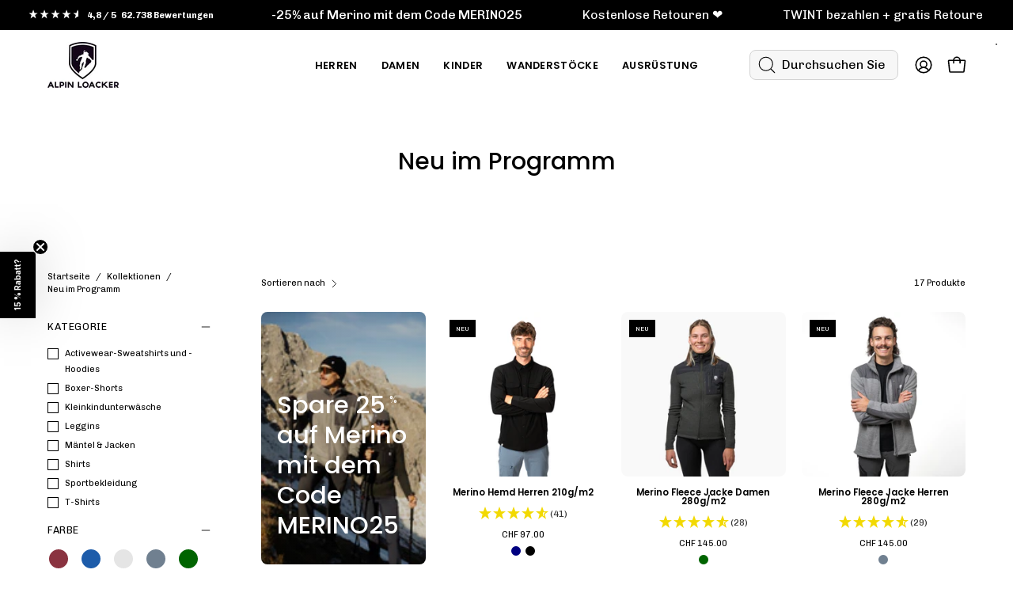

--- FILE ---
content_type: text/html; charset=utf-8
request_url: https://alpinloacker.ch/collections/neu-im-programm
body_size: 90076
content:
<!doctype html>
<html class="no-js no-touch page-loading" lang="de">
<head><meta charset="utf-8">
<meta http-equiv="X-UA-Compatible" content="IE=edge">
<meta name="viewport" content="width=device-width, height=device-height, initial-scale=1.0, minimum-scale=1.0">
<link rel="canonical" href="https://alpinloacker.ch/collections/neu-im-programm">

<link rel="preconnect" href="https://fonts.shopifycdn.com" crossorigin><link rel="preload" as="font" href="//alpinloacker.ch/cdn/fonts/chivo/chivo_n4.059fadbbf52d9f02350103459eb216e4b24c4661.woff2" type="font/woff2" crossorigin><link rel="preload" as="font" href="//alpinloacker.ch/cdn/fonts/poppins/poppins_n5.ad5b4b72b59a00358afc706450c864c3c8323842.woff2" type="font/woff2" crossorigin><link rel="preload" as="image" href="//alpinloacker.ch/cdn/shop/t/168/assets/loading.svg?v=91665432863842511931750844897"><style data-shopify>
  .no-js.page-loading .loading-overlay,
  html:not(.page-loading) .loading-overlay { opacity: 0; visibility: hidden; pointer-events: none; animation: fadeOut 1s ease; transition: visibility 0s linear 1s; }

  .loading-overlay { position: fixed; top: 0; left: 0; z-index: 99999; width: 100vw; height: 100vh; display: flex; align-items: center; justify-content: center; background: var(--overlay-bg, var(--COLOR-BLACK-WHITE)); }</style><style data-shopify>.loader__image__holder { position: absolute; top: 0; left: 0; width: 100%; height: 100%; font-size: 0; display: none; align-items: center; justify-content: center; animation: pulse-loading 2s infinite ease-in-out; }
    .loader__image__holder:has(.loader__image--fallback) { animation: none; }
    .loading-image .loader__image__holder { display: flex; }
    .loader__image { max-width: 60px; height: auto; object-fit: contain; }
    .loading-image .loader__image--fallback { width: 150px; height: 150px; max-width: 150px; mask: var(--loading-svg) center center/contain no-repeat; background: var(--overlay-bg-svg, var(--COLOR-WHITE-BLACK)); }</style><script>
    const loadingAppearance = "once";
    const loaded = sessionStorage.getItem('loaded');

    if (loadingAppearance === 'once') {
      if (loaded === null) {
        sessionStorage.setItem('loaded', true);
        document.documentElement.classList.add('loading-image');
      }
    } else {
      document.documentElement.classList.add('loading-image');
    }
  </script><link rel="shortcut icon" href="//alpinloacker.ch/cdn/shop/files/Favicon_Black_White_32x32_67e2576b-46ef-4ca9-855c-57f9021bb609_32x32.png?v=1637325054" type="image/png">
<title>Neuheiten bei Alpin Loacker – Leichte Zelte, Stirnlampen &amp; Wanderstöcke
  
  
   &ndash; alpinloacker.com</title><meta name="description" content="Erfahre mehr über die neueste Produktkollektion von Alpin Loacker. Entdecke leichte Zelte, leistungsstarke LED-Stirnlampen und robuste Wanderstöcke für dein nächstes Abenteuer. Jetzt online shoppen!">

<meta property="og:site_name" content="alpinloacker.com">
<meta property="og:url" content="https://alpinloacker.ch/collections/neu-im-programm">
<meta property="og:title" content="Neuheiten bei Alpin Loacker – Leichte Zelte, Stirnlampen &amp; Wanderstöcke">
<meta property="og:type" content="product.group">
<meta property="og:description" content="Erfahre mehr über die neueste Produktkollektion von Alpin Loacker. Entdecke leichte Zelte, leistungsstarke LED-Stirnlampen und robuste Wanderstöcke für dein nächstes Abenteuer. Jetzt online shoppen!"><meta property="og:image" content="http://alpinloacker.ch/cdn/shop/files/logo_alpin_loacker_final_744a8077-4c77-4fae-8b37-58b4f40ff620.jpg?v=1629896094">
  <meta property="og:image:secure_url" content="https://alpinloacker.ch/cdn/shop/files/logo_alpin_loacker_final_744a8077-4c77-4fae-8b37-58b4f40ff620.jpg?v=1629896094">
  <meta property="og:image:width" content="997">
  <meta property="og:image:height" content="641"><meta name="twitter:card" content="summary_large_image">
<meta name="twitter:title" content="Neuheiten bei Alpin Loacker – Leichte Zelte, Stirnlampen &amp; Wanderstöcke">
<meta name="twitter:description" content="Erfahre mehr über die neueste Produktkollektion von Alpin Loacker. Entdecke leichte Zelte, leistungsstarke LED-Stirnlampen und robuste Wanderstöcke für dein nächstes Abenteuer. Jetzt online shoppen!"><style data-shopify>@font-face {
  font-family: Poppins;
  font-weight: 500;
  font-style: normal;
  font-display: swap;
  src: url("//alpinloacker.ch/cdn/fonts/poppins/poppins_n5.ad5b4b72b59a00358afc706450c864c3c8323842.woff2") format("woff2"),
       url("//alpinloacker.ch/cdn/fonts/poppins/poppins_n5.33757fdf985af2d24b32fcd84c9a09224d4b2c39.woff") format("woff");
}

    @font-face {
  font-family: Chivo;
  font-weight: 400;
  font-style: normal;
  font-display: swap;
  src: url("//alpinloacker.ch/cdn/fonts/chivo/chivo_n4.059fadbbf52d9f02350103459eb216e4b24c4661.woff2") format("woff2"),
       url("//alpinloacker.ch/cdn/fonts/chivo/chivo_n4.f2f8fca8b7ff9f510fa7f09ffe5448b3504bccf5.woff") format("woff");
}

    @font-face {
  font-family: Chivo;
  font-weight: 400;
  font-style: normal;
  font-display: swap;
  src: url("//alpinloacker.ch/cdn/fonts/chivo/chivo_n4.059fadbbf52d9f02350103459eb216e4b24c4661.woff2") format("woff2"),
       url("//alpinloacker.ch/cdn/fonts/chivo/chivo_n4.f2f8fca8b7ff9f510fa7f09ffe5448b3504bccf5.woff") format("woff");
}

    @font-face {
  font-family: Pacifico;
  font-weight: 400;
  font-style: normal;
  font-display: swap;
  src: url("//alpinloacker.ch/cdn/fonts/pacifico/pacifico_n4.70d15be9aa2255257fe626d87fbc1ed38436b047.woff2") format("woff2"),
       url("//alpinloacker.ch/cdn/fonts/pacifico/pacifico_n4.a3007cff6385e4e75c208a720cd121ff3558d293.woff") format("woff");
}


    
      @font-face {
  font-family: Poppins;
  font-weight: 600;
  font-style: normal;
  font-display: swap;
  src: url("//alpinloacker.ch/cdn/fonts/poppins/poppins_n6.aa29d4918bc243723d56b59572e18228ed0786f6.woff2") format("woff2"),
       url("//alpinloacker.ch/cdn/fonts/poppins/poppins_n6.5f815d845fe073750885d5b7e619ee00e8111208.woff") format("woff");
}

    

    
      @font-face {
  font-family: Poppins;
  font-weight: 100;
  font-style: normal;
  font-display: swap;
  src: url("//alpinloacker.ch/cdn/fonts/poppins/poppins_n1.91f1f2f2f3840810961af59e3a012dcc97d8ef59.woff2") format("woff2"),
       url("//alpinloacker.ch/cdn/fonts/poppins/poppins_n1.58d050ae3fe39914ce84b159a8c37ae874d01bfc.woff") format("woff");
}

    

    
      @font-face {
  font-family: Poppins;
  font-weight: 700;
  font-style: normal;
  font-display: swap;
  src: url("//alpinloacker.ch/cdn/fonts/poppins/poppins_n7.56758dcf284489feb014a026f3727f2f20a54626.woff2") format("woff2"),
       url("//alpinloacker.ch/cdn/fonts/poppins/poppins_n7.f34f55d9b3d3205d2cd6f64955ff4b36f0cfd8da.woff") format("woff");
}

    

    
      @font-face {
  font-family: Chivo;
  font-weight: 100;
  font-style: normal;
  font-display: swap;
  src: url("//alpinloacker.ch/cdn/fonts/chivo/chivo_n1.4b2351ded2a8436c3479fd3f4338a07ee8e215ed.woff2") format("woff2"),
       url("//alpinloacker.ch/cdn/fonts/chivo/chivo_n1.0f0cd8bbf54d5ed9f15989b3831604e4c6891afd.woff") format("woff");
}

    

    
      @font-face {
  font-family: Chivo;
  font-weight: 500;
  font-style: normal;
  font-display: swap;
  src: url("//alpinloacker.ch/cdn/fonts/chivo/chivo_n5.c125a8c4bc0d09495fd5b46de945af4518af33bf.woff2") format("woff2"),
       url("//alpinloacker.ch/cdn/fonts/chivo/chivo_n5.267686de1c9b5937c512531b839eb191c57b8b51.woff") format("woff");
}

    

    
      @font-face {
  font-family: Chivo;
  font-weight: 400;
  font-style: italic;
  font-display: swap;
  src: url("//alpinloacker.ch/cdn/fonts/chivo/chivo_i4.95e9c0ba514943a715970b2897b31bdfdc9132b8.woff2") format("woff2"),
       url("//alpinloacker.ch/cdn/fonts/chivo/chivo_i4.31da6515f3970f86ac14321ace1609bd161f315f.woff") format("woff");
}

    

    
      @font-face {
  font-family: Chivo;
  font-weight: 700;
  font-style: italic;
  font-display: swap;
  src: url("//alpinloacker.ch/cdn/fonts/chivo/chivo_i7.0e5a75162c3ca7258edd3d59adf64e0fd118a226.woff2") format("woff2"),
       url("//alpinloacker.ch/cdn/fonts/chivo/chivo_i7.f9fd944b04861b64efaebd9de502668b4b566567.woff") format("woff");
}

    

    
      @font-face {
  font-family: Chivo;
  font-weight: 500;
  font-style: normal;
  font-display: swap;
  src: url("//alpinloacker.ch/cdn/fonts/chivo/chivo_n5.c125a8c4bc0d09495fd5b46de945af4518af33bf.woff2") format("woff2"),
       url("//alpinloacker.ch/cdn/fonts/chivo/chivo_n5.267686de1c9b5937c512531b839eb191c57b8b51.woff") format("woff");
}

    
:root {--COLOR-PRIMARY-OPPOSITE: #ffffff;
      --COLOR-PRIMARY-LIGHTEN-DARKEN-ALPHA-20: rgba(0, 93, 250, 0.2);
      --COLOR-PRIMARY-LIGHTEN-DARKEN-ALPHA-30: rgba(0, 93, 250, 0.3);

      --PRIMARY-BUTTONS-COLOR-BG: #004ac7;
      --PRIMARY-BUTTONS-COLOR-TEXT: #ffffff;
      --PRIMARY-BUTTONS-COLOR-TEXT-ALPHA-10: rgba(255, 255, 255, 0.1);
      --PRIMARY-BUTTONS-COLOR-BORDER: #004ac7;
      --PRIMARY-BUTTONS-COLOR-HOVER: rgba(255, 255, 255, 0.2);

      --PRIMARY-BUTTONS-COLOR-LIGHTEN-DARKEN: #005dfa;

      --PRIMARY-BUTTONS-COLOR-ALPHA-05: rgba(0, 74, 199, 0.05);
      --PRIMARY-BUTTONS-COLOR-ALPHA-10: rgba(0, 74, 199, 0.1);
      --PRIMARY-BUTTONS-COLOR-ALPHA-50: rgba(0, 74, 199, 0.5);--COLOR-SECONDARY-OPPOSITE: #000000;
      --COLOR-SECONDARY-OPPOSITE-ALPHA-20: rgba(0, 0, 0, 0.2);
      --COLOR-SECONDARY-LIGHTEN-DARKEN-ALPHA-20: rgba(230, 230, 230, 0.2);
      --COLOR-SECONDARY-LIGHTEN-DARKEN-ALPHA-30: rgba(230, 230, 230, 0.3);

      --SECONDARY-BUTTONS-COLOR-BG: #fff;
      --SECONDARY-BUTTONS-COLOR-TEXT: #000000;
      --SECONDARY-BUTTONS-COLOR-TEXT-ALPHA-10: rgba(0, 0, 0, 0.1);
      --SECONDARY-BUTTONS-COLOR-BORDER: #fff;

      --SECONDARY-BUTTONS-COLOR-ALPHA-05: rgba(255, 255, 255, 0.05);
      --SECONDARY-BUTTONS-COLOR-ALPHA-10: rgba(255, 255, 255, 0.1);
      --SECONDARY-BUTTONS-COLOR-ALPHA-50: rgba(255, 255, 255, 0.5);--OUTLINE-BUTTONS-PRIMARY-BG: transparent;
      --OUTLINE-BUTTONS-PRIMARY-TEXT: #004ac7;
      --OUTLINE-BUTTONS-PRIMARY-TEXT-ALPHA-10: rgba(0, 74, 199, 0.1);
      --OUTLINE-BUTTONS-PRIMARY-BORDER: #004ac7;
      --OUTLINE-BUTTONS-PRIMARY-BG-HOVER: rgba(0, 93, 250, 0.2);

      --OUTLINE-BUTTONS-SECONDARY-BG: transparent;
      --OUTLINE-BUTTONS-SECONDARY-TEXT: #fff;
      --OUTLINE-BUTTONS-SECONDARY-TEXT-ALPHA-10: rgba(255, 255, 255, 0.1);
      --OUTLINE-BUTTONS-SECONDARY-BORDER: #fff;
      --OUTLINE-BUTTONS-SECONDARY-BG-HOVER: rgba(230, 230, 230, 0.2);

      --OUTLINE-BUTTONS-WHITE-BG: transparent;
      --OUTLINE-BUTTONS-WHITE-TEXT: #ffffff;
      --OUTLINE-BUTTONS-WHITE-TEXT-ALPHA-10: rgba(255, 255, 255, 0.1);
      --OUTLINE-BUTTONS-WHITE-BORDER: #ffffff;

      --OUTLINE-BUTTONS-BLACK-BG: transparent;
      --OUTLINE-BUTTONS-BLACK-TEXT: #000000;
      --OUTLINE-BUTTONS-BLACK-TEXT-ALPHA-10: rgba(0, 0, 0, 0.1);
      --OUTLINE-BUTTONS-BLACK-BORDER: #000000;--OUTLINE-SOLID-BUTTONS-PRIMARY-BG: #004ac7;
      --OUTLINE-SOLID-BUTTONS-PRIMARY-TEXT: #ffffff;
      --OUTLINE-SOLID-BUTTONS-PRIMARY-TEXT-ALPHA-10: rgba(255, 255, 255, 0.1);
      --OUTLINE-SOLID-BUTTONS-PRIMARY-BORDER: #ffffff;
      --OUTLINE-SOLID-BUTTONS-PRIMARY-BG-HOVER: rgba(255, 255, 255, 0.2);

      --OUTLINE-SOLID-BUTTONS-SECONDARY-BG: #fff;
      --OUTLINE-SOLID-BUTTONS-SECONDARY-TEXT: #000000;
      --OUTLINE-SOLID-BUTTONS-SECONDARY-TEXT-ALPHA-10: rgba(0, 0, 0, 0.1);
      --OUTLINE-SOLID-BUTTONS-SECONDARY-BORDER: #000000;
      --OUTLINE-SOLID-BUTTONS-SECONDARY-BG-HOVER: rgba(0, 0, 0, 0.2);

      --OUTLINE-SOLID-BUTTONS-WHITE-BG: #ffffff;
      --OUTLINE-SOLID-BUTTONS-WHITE-TEXT: #000000;
      --OUTLINE-SOLID-BUTTONS-WHITE-TEXT-ALPHA-10: rgba(0, 0, 0, 0.1);
      --OUTLINE-SOLID-BUTTONS-WHITE-BORDER: #000000;

      --OUTLINE-SOLID-BUTTONS-BLACK-BG: #000000;
      --OUTLINE-SOLID-BUTTONS-BLACK-TEXT: #ffffff;
      --OUTLINE-SOLID-BUTTONS-BLACK-TEXT-ALPHA-10: rgba(255, 255, 255, 0.1);
      --OUTLINE-SOLID-BUTTONS-BLACK-BORDER: #ffffff;--COLOR-HEADING: #000000;
      --COLOR-TEXT: #000000;
      --COLOR-TEXT-DARKEN: #000000;
      --COLOR-TEXT-LIGHTEN: #333333;
      --COLOR-TEXT-ALPHA-5: rgba(0, 0, 0, 0.05);
      --COLOR-TEXT-ALPHA-8: rgba(0, 0, 0, 0.08);
      --COLOR-TEXT-ALPHA-10: rgba(0, 0, 0, 0.1);
      --COLOR-TEXT-ALPHA-15: rgba(0, 0, 0, 0.15);
      --COLOR-TEXT-ALPHA-20: rgba(0, 0, 0, 0.2);
      --COLOR-TEXT-ALPHA-25: rgba(0, 0, 0, 0.25);
      --COLOR-TEXT-ALPHA-50: rgba(0, 0, 0, 0.5);
      --COLOR-TEXT-ALPHA-60: rgba(0, 0, 0, 0.6);
      --COLOR-TEXT-ALPHA-85: rgba(0, 0, 0, 0.85);

      --COLOR-BG: #fff;
      --COLOR-BG-ALPHA-25: rgba(255, 255, 255, 0.25);
      --COLOR-BG-ALPHA-35: rgba(255, 255, 255, 0.35);
      --COLOR-BG-ALPHA-60: rgba(255, 255, 255, 0.6);
      --COLOR-BG-ALPHA-65: rgba(255, 255, 255, 0.65);
      --COLOR-BG-ALPHA-85: rgba(255, 255, 255, 0.85);
      --COLOR-BG-DARKEN: #e6e6e6;
      --COLOR-BG-LIGHTEN-DARKEN: #e6e6e6;
      --COLOR-BG-LIGHTEN-DARKEN-SHIMMER-BG: #fafafa;
      --COLOR-BG-LIGHTEN-DARKEN-SHIMMER-EFFECT: #f5f5f5;
      --COLOR-BG-LIGHTEN-DARKEN-SHIMMER-ENHANCEMENT: #000000;
      --COLOR-BG-LIGHTEN-DARKEN-FOREGROUND: #f7f7f7;
      --COLOR-BG-LIGHTEN-DARKEN-HIGHLIGHT: #d9d9d9;
      --COLOR-BG-LIGHTEN-DARKEN-SEARCH-LOADER: #cccccc;
      --COLOR-BG-LIGHTEN-DARKEN-SEARCH-LOADER-LINE: #e6e6e6;
      --COLOR-BG-LIGHTEN-DARKEN-2: #cdcdcd;
      --COLOR-BG-LIGHTEN-DARKEN-3: #c0c0c0;
      --COLOR-BG-LIGHTEN-DARKEN-4: #b3b3b3;
      --COLOR-BG-LIGHTEN-DARKEN-5: #a6a6a6;
      --COLOR-BG-LIGHTEN-DARKEN-6: #9a9a9a;
      --COLOR-BG-LIGHTEN-DARKEN-CONTRAST: #b3b3b3;
      --COLOR-BG-LIGHTEN-DARKEN-CONTRAST-2: #a6a6a6;
      --COLOR-BG-LIGHTEN-DARKEN-CONTRAST-3: #999999;
      --COLOR-BG-LIGHTEN-DARKEN-CONTRAST-4: #8c8c8c;
      --COLOR-BG-LIGHTEN-DARKEN-CONTRAST-5: #808080;
      --COLOR-BG-LIGHTEN-DARKEN-CONTRAST-6: #737373;

      --COLOR-INPUT-BG: #fff;

      --COLOR-ACCENT: #004ac7;
      --COLOR-ACCENT-TEXT: #fff;
      --COLOR-ACCENT-MIX-ALPHA: rgba(0, 37, 100, 0.1);

      --COLOR-BORDER: #d3d3d3;
      --COLOR-BORDER-ALPHA-15: rgba(211, 211, 211, 0.15);
      --COLOR-BORDER-ALPHA-30: rgba(211, 211, 211, 0.3);
      --COLOR-BORDER-ALPHA-50: rgba(211, 211, 211, 0.5);
      --COLOR-BORDER-ALPHA-65: rgba(211, 211, 211, 0.65);
      --COLOR-BORDER-LIGHTEN-DARKEN: #868686;
      --COLOR-BORDER-HAIRLINE: #f7f7f7;

      --COLOR-SALE-BG: #004ac7;
      --COLOR-SALE-TEXT: #ffffff;
      --COLOR-CUSTOM-BG: #000000;
      --COLOR-CUSTOM-TEXT: #ffffff;
      --COLOR-SOLD-BG: rgba(0,0,0,0);
      --COLOR-SOLD-TEXT: #000000;
      --COLOR-SAVING-BG: #d02e2e;
      --COLOR-SAVING-TEXT: #ffffff;

      --COLOR-WHITE-BLACK: #fff;
      --COLOR-BLACK-WHITE: #000;
      --COLOR-BLACK-WHITE-ALPHA-25: rgba(0, 0, 0, 0.25);
      --COLOR-BLACK-WHITE-ALPHA-34: rgba(0, 0, 0, 0.34);
      --COLOR-BG-OVERLAY: rgba(255, 255, 255, 0.5);--COLOR-DISABLED-GREY: rgba(0, 0, 0, 0.05);
      --COLOR-DISABLED-GREY-DARKEN: rgba(0, 0, 0, 0.45);
      --COLOR-ERROR: #D02E2E;
      --COLOR-ERROR-BG: #f3cbcb;
      --COLOR-SUCCESS: #56AD6A;
      --COLOR-SUCCESS-BG: #ECFEF0;
      --COLOR-WARN: #ECBD5E;
      --COLOR-TRANSPARENT: rgba(255, 255, 255, 0);

      --COLOR-WHITE: #ffffff;
      --COLOR-WHITE-DARKEN: #f2f2f2;
      --COLOR-WHITE-ALPHA-10: rgba(255, 255, 255, 0.1);
      --COLOR-WHITE-ALPHA-20: rgba(255, 255, 255, 0.2);
      --COLOR-WHITE-ALPHA-25: rgba(255, 255, 255, 0.25);
      --COLOR-WHITE-ALPHA-50: rgba(255, 255, 255, 0.5);
      --COLOR-WHITE-ALPHA-60: rgba(255, 255, 255, 0.6);
      --COLOR-BLACK: #000000;
      --COLOR-BLACK-LIGHTEN: #1a1a1a;
      --COLOR-BLACK-ALPHA-05: rgba(0, 0, 0, 0.05);
      --COLOR-BLACK-ALPHA-10: rgba(0, 0, 0, 0.1);
      --COLOR-BLACK-ALPHA-20: rgba(0, 0, 0, 0.2);
      --COLOR-BLACK-ALPHA-25: rgba(0, 0, 0, 0.25);
      --COLOR-BLACK-ALPHA-50: rgba(0, 0, 0, 0.5);
      --COLOR-BLACK-ALPHA-60: rgba(0, 0, 0, 0.6);--FONT-STACK-BODY: Chivo, sans-serif;
      --FONT-STYLE-BODY: normal;
      --FONT-STYLE-BODY-ITALIC: italic;
      --FONT-ADJUST-BODY: 0.85;

      --FONT-WEIGHT-BODY: 400;
      --FONT-WEIGHT-BODY-LIGHT: 100;
      --FONT-WEIGHT-BODY-MEDIUM: 700;
      --FONT-WEIGHT-BODY-BOLD: 500;

      --FONT-STACK-HEADING: Poppins, sans-serif;
      --FONT-STYLE-HEADING: normal;
      --FONT-STYLE-HEADING-ITALIC: italic;
      --FONT-ADJUST-HEADING: 0.75;

      --FONT-WEIGHT-HEADING: 500;
      --FONT-WEIGHT-HEADING-LIGHT: 100;
      --FONT-WEIGHT-HEADING-MEDIUM: 700;
      --FONT-WEIGHT-HEADING-BOLD: 600;

      --FONT-STACK-NAV: Poppins, sans-serif;
      --FONT-STYLE-NAV: normal;
      --FONT-STYLE-NAV-ITALIC: italic;
      --FONT-ADJUST-NAV: 0.9;
      --FONT-ADJUST-NAV-TOP-LEVEL: 0.8;

      --FONT-WEIGHT-NAV: 500;
      --FONT-WEIGHT-NAV-LIGHT: 100;
      --FONT-WEIGHT-NAV-MEDIUM: 700;
      --FONT-WEIGHT-NAV-BOLD: 600;

      --FONT-ADJUST-PRODUCT-GRID: 0.75;
      --FONT-ADJUST-PRODUCT-GRID-HEADING: 0.8;

      --FONT-ADJUST-BADGES: 0.8;

      --FONT-STACK-BUTTON: Chivo, sans-serif;
      --FONT-STYLE-BUTTON: normal;
      --FONT-STYLE-BUTTON-ITALIC: italic;
      --FONT-ADJUST-SMALL-BUTTON: 0.9;
      --FONT-ADJUST-MEDIUM-BUTTON: 0.9;
      --FONT-ADJUST-LARGE-BUTTON: 0.9;

      --FONT-WEIGHT-BUTTON: 500;
      --FONT-WEIGHT-BUTTON-MEDIUM: 700;
      --FONT-WEIGHT-BUTTON-BOLD: 500;

      --FONT-STACK-SUBHEADING: Chivo, sans-serif;
      --FONT-STYLE-SUBHEADING: normal;
      --FONT-ADJUST-SUBHEADING: 0.95;

      --FONT-WEIGHT-SUBHEADING: 400;
      --FONT-WEIGHT-SUBHEADING-BOLD: 500;

      --FONT-STACK-LABEL: Chivo, sans-serif;
      --FONT-STYLE-LABEL: normal;
      --FONT-ADJUST-LABEL: 0.65;

      --FONT-STACK-HIGHLIGHT: Pacifico, cursive;
      --FONT-STYLE-HIGHLIGHT: normal;
      --FONT-WEIGHT-HIGHLIGHT: 400;

      --FONT-WEIGHT-LABEL: 400;

      --LETTER-SPACING-NAV: 0.025em;
      --LETTER-SPACING-HEADING: 0.0em;
      --LETTER-SPACING-SUBHEADING: 0.0em;
      --LETTER-SPACING-BUTTON: 0.05em;
      --LETTER-SPACING-LABEL: 0.05em;

      --BUTTON-TEXT-CAPS: uppercase;
      --HEADING-TEXT-CAPS: none;
      --SUBHEADING-TEXT-CAPS: none;
      --LABEL-TEXT-CAPS: uppercase;--FONT-SIZE-INPUT: 1rem;--RADIUS: 0px;
      --RADIUS-SMALL: 0px;
      --RADIUS-TINY: 0px;
      --RADIUS-CHECKBOX: 0px;
      --RADIUS-TEXTAREA: 0px;--RADIUS-BADGE: 0px;--PRODUCT-MEDIA-PADDING-TOP: 100%;--BORDER-WIDTH: 1px;--STROKE-WIDTH: 12px;--SITE-WIDTH: 1440px;
      --SITE-WIDTH-NARROW: 840px;

      
      --SMALL-BUTTON-WIDTH: 50px;
      --MEDIUM-BUTTON-WIDTH: 150px;
      --LARGE-BUTTON-WIDTH: 200px;
      --SMALL-BUTTON-HEIGHT: 20px;
      --MEDIUM-BUTTON-HEIGHT: 20px;
      --LARGE-BUTTON-HEIGHT: 20px;--COLOR-UPSELLS-BG: #000000;
      --COLOR-UPSELLS-TEXT: #fff;
      --COLOR-UPSELLS-TEXT-LIGHTEN: #ffffff;
      --COLOR-UPSELLS-DISABLED-GREY-DARKEN: rgba(255, 255, 255, 0.45);
      --UPSELLS-HEIGHT: 130px;
      --UPSELLS-IMAGE-WIDTH: 30%;--ICON-ARROW-RIGHT: url( "//alpinloacker.ch/cdn/shop/t/168/assets/icon-chevron-right.svg?v=115618353204357621731750844897" );--loading-svg: url( "//alpinloacker.ch/cdn/shop/t/168/assets/loading.svg?v=91665432863842511931750844897" );
      --icon-check: url( "//alpinloacker.ch/cdn/shop/t/168/assets/icon-check.svg?v=175316081881880408121750844897" );
      --icon-check-swatch: url( "//alpinloacker.ch/cdn/shop/t/168/assets/icon-check-swatch.svg?v=131897745589030387781750844897" );
      --icon-zoom-in: url( "//alpinloacker.ch/cdn/shop/t/168/assets/icon-zoom-in.svg?v=157433013461716915331750844897" );
      --icon-zoom-out: url( "//alpinloacker.ch/cdn/shop/t/168/assets/icon-zoom-out.svg?v=164909107869959372931750844897" );--collection-sticky-bar-height: 0px;
      --collection-image-padding-top: 60%;

      --drawer-width: 400px;
      --drawer-transition: transform 0.4s cubic-bezier(0.46, 0.01, 0.32, 1);--gutter: 60px;
      --gutter-mobile: 20px;
      --grid-gutter: 20px;
      --grid-gutter-mobile: 35px;--inner: 20px;
      --inner-tablet: 18px;
      --inner-mobile: 16px;--grid: repeat(4, minmax(0, 1fr));
      --grid-tablet: repeat(3, minmax(0, 1fr));
      --grid-mobile: repeat(2, minmax(0, 1fr));
      --megamenu-grid: repeat(4, minmax(0, 1fr));
      --grid-row: 1 / span 4;--scrollbar-width: 0px;--overlay: #000;
      --overlay-opacity: 1;--swatch-width: 38px;
      --swatch-height: 26px;
      --swatch-size: 32px;
      --swatch-size-mobile: 30px;

      
      --move-offset: 20px;

      
      --autoplay-speed: 2200ms;
    }

    
.cart__item__image:after,
    .product__media__container:after,
    .products-list__item__image:after,
    .products-list__item__image-bg:after,
    .blog-item__product__image:after {
      content: '';
      position: absolute;
      z-index: 1;
      inset: 0;
      background: rgba(0, 0, 0, .03);
      pointer-events: none;
    }.product-upsell__image:after,
    .popup-quick-view__nav-media:after,
    .product-gallery__media--image:after,
    .product-gallery__media--onboarding:after,
    .product-single__thumbnail-link:after {
      content: '';
      position: absolute;
      z-index: 1;
      inset: 0;
      background: rgba(0, 0, 0, .03);
      pointer-events: none;
    }</style><link href="//alpinloacker.ch/cdn/shop/t/168/assets/theme.css?v=110859291732839331801751010689" rel="stylesheet" type="text/css" media="all" /><link href="//alpinloacker.ch/cdn/shop/t/168/assets/rt-theme.css?v=125797796713461274001756884597" rel="stylesheet" type="text/css" media="all" /><script
  type="text/javascript"
>
    if (window.MSInputMethodContext && document.documentMode) {
      var scripts = document.getElementsByTagName('script')[0];
      var polyfill = document.createElement("script");
      polyfill.defer = true;
      polyfill.src = "//alpinloacker.ch/cdn/shop/t/168/assets/ie11.js?v=164037955086922138091750844897";

      scripts.parentNode.insertBefore(polyfill, scripts);

      document.documentElement.classList.add('ie11');
    } else {
      document.documentElement.className = document.documentElement.className.replace('no-js', 'js');
    }

    let root = '/';
    if (root[root.length - 1] !== '/') {
      root = `${root}/`;
    }

    window.theme = {
      routes: {
        root: root,
        cart_url: "\/cart",
        cart_add_url: "\/cart\/add",
        cart_change_url: "\/cart\/change",
        shop_url: "https:\/\/alpinloacker.com",
        searchUrl: '/search',
        predictiveSearchUrl: '/search/suggest',
        product_recommendations_url: "\/recommendations\/products"
      },
      assets: {
        photoswipe: '//alpinloacker.ch/cdn/shop/t/168/assets/photoswipe.js?v=162613001030112971491750844897',
        smoothscroll: '//alpinloacker.ch/cdn/shop/t/168/assets/smoothscroll.js?v=37906625415260927261750844897',
        no_image: "//alpinloacker.ch/cdn/shopifycloud/storefront/assets/no-image-2048-a2addb12_1024x.gif",
        swatches: '//alpinloacker.ch/cdn/shop/t/168/assets/swatches.json?v=114695114374514081751753335130',
        base: "//alpinloacker.ch/cdn/shop/t/168/assets/"
      },
      strings: {
        add_to_cart: "In den Warenkorb legen",
        cart_acceptance_error: "Sie müssen unsere Allgemeinen Geschäftsbedingungen akzeptieren.",
        cart_empty: "Ihr Einkaufswagen ist leer.",
        cart_price: "Preis",
        cart_quantity: "Menge",
        cart_items_one: "{{ count }} Gegenstand",
        cart_items_many: "{{ count }} Gegenstände",
        cart_title: "Einkaufswagen",
        cart_total: "Gesamt",
        continue_shopping: "Mit dem Einkaufen fortfahren",
        free: "Kostenlos",
        limit_error: "Sorry, sieht so aus, als hätten wir nicht genug von diesem Produkt.",
        preorder: "Vorbestellen",
        remove: "Entfernen",
        sale_badge_text: "SALE",
        saving_badge: "Spare {{ discount }}",
        saving_up_to_badge: "Spare bis zu {{ discount }}",
        sold_out: "Ausverkauft",
        subscription: "Abonnement",
        unavailable: "Nicht verfügbar",
        unit_price_label: "Stückpreis",
        unit_price_separator: "pro",
        zero_qty_error: "Menge muss größer als 0 sein.",
        delete_confirm: "Bist du sicher, dass du diese Adresse löschen möchtest?",
        newsletter_product_availability: "Benachrichtigen Sie mich, wenn es verfügbar ist"
      },
      icons: {
        close: '<svg aria-hidden="true" focusable="false" role="presentation" class="icon icon-close" viewBox="0 0 192 192"><path d="M150 42 42 150M150 150 42 42" stroke="currentColor" stroke-linecap="round" stroke-linejoin="round"/></svg>'
      },
      settings: {
        animationsEnabled: false,
        cartType: "drawer",
        enableAcceptTerms: false,
        enableInfinityScroll: false,
        enablePaymentButton: true,
        gridImageSize: "contain",
        gridImageAspectRatio: 1,
        mobileMenuBehaviour: "link",
        productGridHover: "slideshow",
        savingBadgeType: "money",
        showSaleBadge: true,
        showSoldBadge: true,
        showSavingBadge: true,
        quickBuy: "none",
        suggestArticles: false,
        suggestCollections: true,
        suggestProducts: true,
        suggestPages: false,
        suggestionsResultsLimit: 3,
        currency_code_enable: false,
        hideInventoryCount: true,
        colorSwatchesType: "theme",
        atcButtonShowPrice: true,
        buynowButtonColor: "btn--white",
        buynowButtonStyle: "btn--solid-border",
        buynowButtonSize: "btn--medium",
        mobileMenuType: "new",
      },
      sizes: {
        mobile: 480,
        small: 768,
        large: 1024,
        widescreen: 1440
      },
      moneyFormat: "CHF {{amount}}",
      moneyWithCurrencyFormat: "CHF {{amount}}",
      subtotal: 0,
      current_iso_code: "CHF",
      info: {
        name: 'Palo Alto'
      },
      version: '7.0.0'
    };
    window.PaloAlto = window.PaloAlto || {};
    window.slate = window.slate || {};
    window.isHeaderTransparent = false;
    window.stickyHeaderHeight = 60;
    window.lastWindowWidth = window.innerWidth || document.documentElement.clientWidth;

    window.RockTech = {
      products: {
        see_more: 'Mehr anzeigen ▼',
        see_less: 'Weniger anzeigen ▲',
        show_more: 'Mehr anzeigen',
        show_less: 'Weniger anzeigen',
      }
    }
</script><script src="//alpinloacker.ch/cdn/shop/t/168/assets/vendor.js?v=42276325216716451771750844897" defer="defer"></script>
<script src="//alpinloacker.ch/cdn/shop/t/168/assets/theme.dev.js?v=66704261660946664561756884604" defer="defer"></script><script>window.performance && window.performance.mark && window.performance.mark('shopify.content_for_header.start');</script><meta id="shopify-digital-wallet" name="shopify-digital-wallet" content="/1835892794/digital_wallets/dialog">
<meta name="shopify-checkout-api-token" content="a19a20f42074b18a63c091d84cbb0e0e">
<meta id="in-context-paypal-metadata" data-shop-id="1835892794" data-venmo-supported="false" data-environment="production" data-locale="de_DE" data-paypal-v4="true" data-currency="CHF">
<link rel="alternate" type="application/atom+xml" title="Feed" href="/collections/neu-im-programm.atom" />
<link rel="alternate" hreflang="x-default" href="https://alpinloacker.com/collections/neu-im-programm">
<link rel="alternate" hreflang="de" href="https://alpinloacker.com/collections/neu-im-programm">
<link rel="alternate" hreflang="en" href="https://alpinloacker.com/en/collections/new-in-the-program">
<link rel="alternate" hreflang="fr" href="https://alpinloacker.com/fr/collections/nouveau-dans-le-programme">
<link rel="alternate" hreflang="it" href="https://alpinloacker.com/it/collections/nuovo-nel-programma">
<link rel="alternate" hreflang="nl" href="https://alpinloacker.com/nl/collections/nieuw-in-programma">
<link rel="alternate" hreflang="de-CH" href="https://alpinloacker.ch/collections/neu-im-programm">
<link rel="alternate" hreflang="en-CH" href="https://alpinloacker.ch/en/collections/new-in-the-program">
<link rel="alternate" hreflang="fr-CH" href="https://alpinloacker.ch/fr/collections/nouveau-dans-le-programme">
<link rel="alternate" hreflang="it-CH" href="https://alpinloacker.ch/it/collections/nuovo-nel-programma">
<link rel="alternate" hreflang="de-IT" href="https://alpinloacker.com/de-it/collections/neu-im-programm">
<link rel="alternate" hreflang="en-IT" href="https://alpinloacker.com/en-it/collections/new-in-the-program">
<link rel="alternate" hreflang="fr-IT" href="https://alpinloacker.com/fr-it/collections/nouveau-dans-le-programme">
<link rel="alternate" hreflang="nl-IT" href="https://alpinloacker.com/nl-it/collections/nieuw-in-programma">
<link rel="alternate" hreflang="it-IT" href="https://alpinloacker.com/it-it/collections/nuovo-nel-programma">
<link rel="alternate" hreflang="de-FR" href="https://alpinloacker.com/de-fr/collections/neu-im-programm">
<link rel="alternate" hreflang="en-FR" href="https://alpinloacker.com/en-fr/collections/new-in-the-program">
<link rel="alternate" hreflang="it-FR" href="https://alpinloacker.com/it-fr/collections/nuovo-nel-programma">
<link rel="alternate" hreflang="nl-FR" href="https://alpinloacker.com/nl-fr/collections/nieuw-in-programma">
<link rel="alternate" hreflang="fr-FR" href="https://alpinloacker.com/fr-fr/collections/nouveau-dans-le-programme">
<link rel="alternate" hreflang="de-NL" href="https://alpinloacker.com/de-nl/collections/neu-im-programm">
<link rel="alternate" hreflang="en-NL" href="https://alpinloacker.com/en-nl/collections/new-in-the-program">
<link rel="alternate" hreflang="fr-NL" href="https://alpinloacker.com/fr-nl/collections/nouveau-dans-le-programme">
<link rel="alternate" hreflang="it-NL" href="https://alpinloacker.com/it-nl/collections/nuovo-nel-programma">
<link rel="alternate" hreflang="nl-NL" href="https://alpinloacker.com/nl-nl/collections/nieuw-in-programma">
<link rel="alternate" hreflang="de-DK" href="https://alpinloacker.com/de-en/collections/neu-im-programm">
<link rel="alternate" hreflang="fr-DK" href="https://alpinloacker.com/fr-en/collections/nouveau-dans-le-programme">
<link rel="alternate" hreflang="it-DK" href="https://alpinloacker.com/it-en/collections/nuovo-nel-programma">
<link rel="alternate" hreflang="nl-DK" href="https://alpinloacker.com/nl-en/collections/nieuw-in-programma">
<link rel="alternate" hreflang="en-DK" href="https://alpinloacker.com/en-en/collections/new-in-the-program">
<link rel="alternate" hreflang="de-LU" href="https://alpinloacker.com/de-en/collections/neu-im-programm">
<link rel="alternate" hreflang="fr-LU" href="https://alpinloacker.com/fr-en/collections/nouveau-dans-le-programme">
<link rel="alternate" hreflang="it-LU" href="https://alpinloacker.com/it-en/collections/nuovo-nel-programma">
<link rel="alternate" hreflang="nl-LU" href="https://alpinloacker.com/nl-en/collections/nieuw-in-programma">
<link rel="alternate" hreflang="en-LU" href="https://alpinloacker.com/en-en/collections/new-in-the-program">
<link rel="alternate" hreflang="de-BE" href="https://alpinloacker.com/de-en/collections/neu-im-programm">
<link rel="alternate" hreflang="fr-BE" href="https://alpinloacker.com/fr-en/collections/nouveau-dans-le-programme">
<link rel="alternate" hreflang="it-BE" href="https://alpinloacker.com/it-en/collections/nuovo-nel-programma">
<link rel="alternate" hreflang="nl-BE" href="https://alpinloacker.com/nl-en/collections/nieuw-in-programma">
<link rel="alternate" hreflang="en-BE" href="https://alpinloacker.com/en-en/collections/new-in-the-program">
<link rel="alternate" type="application/json+oembed" href="https://alpinloacker.ch/collections/neu-im-programm.oembed">
<script async="async" src="/checkouts/internal/preloads.js?locale=de-CH"></script>
<link rel="preconnect" href="https://shop.app" crossorigin="anonymous">
<script async="async" src="https://shop.app/checkouts/internal/preloads.js?locale=de-CH&shop_id=1835892794" crossorigin="anonymous"></script>
<script id="apple-pay-shop-capabilities" type="application/json">{"shopId":1835892794,"countryCode":"AT","currencyCode":"CHF","merchantCapabilities":["supports3DS"],"merchantId":"gid:\/\/shopify\/Shop\/1835892794","merchantName":"alpinloacker.com","requiredBillingContactFields":["postalAddress","email"],"requiredShippingContactFields":["postalAddress","email"],"shippingType":"shipping","supportedNetworks":["visa","maestro","masterCard","amex"],"total":{"type":"pending","label":"alpinloacker.com","amount":"1.00"},"shopifyPaymentsEnabled":true,"supportsSubscriptions":true}</script>
<script id="shopify-features" type="application/json">{"accessToken":"a19a20f42074b18a63c091d84cbb0e0e","betas":["rich-media-storefront-analytics"],"domain":"alpinloacker.ch","predictiveSearch":true,"shopId":1835892794,"locale":"de"}</script>
<script>var Shopify = Shopify || {};
Shopify.shop = "alpin-loacker.myshopify.com";
Shopify.locale = "de";
Shopify.currency = {"active":"CHF","rate":"0.916199"};
Shopify.country = "CH";
Shopify.theme = {"name":"Alpinloacker | RT","id":179595542901,"schema_name":"Palo Alto","schema_version":"7.0.0","theme_store_id":777,"role":"main"};
Shopify.theme.handle = "null";
Shopify.theme.style = {"id":null,"handle":null};
Shopify.cdnHost = "alpinloacker.ch/cdn";
Shopify.routes = Shopify.routes || {};
Shopify.routes.root = "/";</script>
<script type="module">!function(o){(o.Shopify=o.Shopify||{}).modules=!0}(window);</script>
<script>!function(o){function n(){var o=[];function n(){o.push(Array.prototype.slice.apply(arguments))}return n.q=o,n}var t=o.Shopify=o.Shopify||{};t.loadFeatures=n(),t.autoloadFeatures=n()}(window);</script>
<script>
  window.ShopifyPay = window.ShopifyPay || {};
  window.ShopifyPay.apiHost = "shop.app\/pay";
  window.ShopifyPay.redirectState = null;
</script>
<script id="shop-js-analytics" type="application/json">{"pageType":"collection"}</script>
<script defer="defer" async type="module" src="//alpinloacker.ch/cdn/shopifycloud/shop-js/modules/v2/client.init-shop-cart-sync_BH0MO3MH.de.esm.js"></script>
<script defer="defer" async type="module" src="//alpinloacker.ch/cdn/shopifycloud/shop-js/modules/v2/chunk.common_BErAfWaM.esm.js"></script>
<script defer="defer" async type="module" src="//alpinloacker.ch/cdn/shopifycloud/shop-js/modules/v2/chunk.modal_DqzNaksh.esm.js"></script>
<script type="module">
  await import("//alpinloacker.ch/cdn/shopifycloud/shop-js/modules/v2/client.init-shop-cart-sync_BH0MO3MH.de.esm.js");
await import("//alpinloacker.ch/cdn/shopifycloud/shop-js/modules/v2/chunk.common_BErAfWaM.esm.js");
await import("//alpinloacker.ch/cdn/shopifycloud/shop-js/modules/v2/chunk.modal_DqzNaksh.esm.js");

  window.Shopify.SignInWithShop?.initShopCartSync?.({"fedCMEnabled":true,"windoidEnabled":true});

</script>
<script>
  window.Shopify = window.Shopify || {};
  if (!window.Shopify.featureAssets) window.Shopify.featureAssets = {};
  window.Shopify.featureAssets['shop-js'] = {"shop-cart-sync":["modules/v2/client.shop-cart-sync__0cGp0nR.de.esm.js","modules/v2/chunk.common_BErAfWaM.esm.js","modules/v2/chunk.modal_DqzNaksh.esm.js"],"init-fed-cm":["modules/v2/client.init-fed-cm_CM6VDTst.de.esm.js","modules/v2/chunk.common_BErAfWaM.esm.js","modules/v2/chunk.modal_DqzNaksh.esm.js"],"init-shop-email-lookup-coordinator":["modules/v2/client.init-shop-email-lookup-coordinator_CBMbWck_.de.esm.js","modules/v2/chunk.common_BErAfWaM.esm.js","modules/v2/chunk.modal_DqzNaksh.esm.js"],"init-windoid":["modules/v2/client.init-windoid_BLu1c52k.de.esm.js","modules/v2/chunk.common_BErAfWaM.esm.js","modules/v2/chunk.modal_DqzNaksh.esm.js"],"shop-button":["modules/v2/client.shop-button_CA8sgLdC.de.esm.js","modules/v2/chunk.common_BErAfWaM.esm.js","modules/v2/chunk.modal_DqzNaksh.esm.js"],"shop-cash-offers":["modules/v2/client.shop-cash-offers_CtGlpQVP.de.esm.js","modules/v2/chunk.common_BErAfWaM.esm.js","modules/v2/chunk.modal_DqzNaksh.esm.js"],"shop-toast-manager":["modules/v2/client.shop-toast-manager_uf2EYvu_.de.esm.js","modules/v2/chunk.common_BErAfWaM.esm.js","modules/v2/chunk.modal_DqzNaksh.esm.js"],"init-shop-cart-sync":["modules/v2/client.init-shop-cart-sync_BH0MO3MH.de.esm.js","modules/v2/chunk.common_BErAfWaM.esm.js","modules/v2/chunk.modal_DqzNaksh.esm.js"],"init-customer-accounts-sign-up":["modules/v2/client.init-customer-accounts-sign-up_GYoAbbBa.de.esm.js","modules/v2/client.shop-login-button_BwiwRr-G.de.esm.js","modules/v2/chunk.common_BErAfWaM.esm.js","modules/v2/chunk.modal_DqzNaksh.esm.js"],"pay-button":["modules/v2/client.pay-button_Fn8OU5F0.de.esm.js","modules/v2/chunk.common_BErAfWaM.esm.js","modules/v2/chunk.modal_DqzNaksh.esm.js"],"init-customer-accounts":["modules/v2/client.init-customer-accounts_hH0NE_bx.de.esm.js","modules/v2/client.shop-login-button_BwiwRr-G.de.esm.js","modules/v2/chunk.common_BErAfWaM.esm.js","modules/v2/chunk.modal_DqzNaksh.esm.js"],"avatar":["modules/v2/client.avatar_BTnouDA3.de.esm.js"],"init-shop-for-new-customer-accounts":["modules/v2/client.init-shop-for-new-customer-accounts_iGaU0q4U.de.esm.js","modules/v2/client.shop-login-button_BwiwRr-G.de.esm.js","modules/v2/chunk.common_BErAfWaM.esm.js","modules/v2/chunk.modal_DqzNaksh.esm.js"],"shop-follow-button":["modules/v2/client.shop-follow-button_DfZt4rU7.de.esm.js","modules/v2/chunk.common_BErAfWaM.esm.js","modules/v2/chunk.modal_DqzNaksh.esm.js"],"checkout-modal":["modules/v2/client.checkout-modal_BkbVv7me.de.esm.js","modules/v2/chunk.common_BErAfWaM.esm.js","modules/v2/chunk.modal_DqzNaksh.esm.js"],"shop-login-button":["modules/v2/client.shop-login-button_BwiwRr-G.de.esm.js","modules/v2/chunk.common_BErAfWaM.esm.js","modules/v2/chunk.modal_DqzNaksh.esm.js"],"lead-capture":["modules/v2/client.lead-capture_uTCHmOe0.de.esm.js","modules/v2/chunk.common_BErAfWaM.esm.js","modules/v2/chunk.modal_DqzNaksh.esm.js"],"shop-login":["modules/v2/client.shop-login_DZ2U4X68.de.esm.js","modules/v2/chunk.common_BErAfWaM.esm.js","modules/v2/chunk.modal_DqzNaksh.esm.js"],"payment-terms":["modules/v2/client.payment-terms_ARjsA2tN.de.esm.js","modules/v2/chunk.common_BErAfWaM.esm.js","modules/v2/chunk.modal_DqzNaksh.esm.js"]};
</script>
<script>(function() {
  var isLoaded = false;
  function asyncLoad() {
    if (isLoaded) return;
    isLoaded = true;
    var urls = ["https:\/\/cdn.growthhero.io\/sites\/pixel.js?shop=alpin-loacker.myshopify.com","https:\/\/spfy-pxl.archive-digger.com\/assets\/script_tag.js?shopId=1835892794\u0026taboolaId=1870695\u0026espd=true\u0026eh=true\u0026eatc=true\u0026epv=true\u0026ep=true\u0026ecav=true\u0026ess=true\u0026ecv=true\u0026eprv=true\u0026esc=true\u0026shop=alpin-loacker.myshopify.com"];
    for (var i = 0; i < urls.length; i++) {
      var s = document.createElement('script');
      s.type = 'text/javascript';
      s.async = true;
      s.src = urls[i];
      var x = document.getElementsByTagName('script')[0];
      x.parentNode.insertBefore(s, x);
    }
  };
  if(window.attachEvent) {
    window.attachEvent('onload', asyncLoad);
  } else {
    window.addEventListener('load', asyncLoad, false);
  }
})();</script>
<script id="__st">var __st={"a":1835892794,"offset":3600,"reqid":"e2e8da77-96fc-47a4-bc3b-3a8d4e4ba6cd-1769897837","pageurl":"alpinloacker.ch\/collections\/neu-im-programm","u":"60e9ec6c2222","p":"collection","rtyp":"collection","rid":275331907693};</script>
<script>window.ShopifyPaypalV4VisibilityTracking = true;</script>
<script id="captcha-bootstrap">!function(){'use strict';const t='contact',e='account',n='new_comment',o=[[t,t],['blogs',n],['comments',n],[t,'customer']],c=[[e,'customer_login'],[e,'guest_login'],[e,'recover_customer_password'],[e,'create_customer']],r=t=>t.map((([t,e])=>`form[action*='/${t}']:not([data-nocaptcha='true']) input[name='form_type'][value='${e}']`)).join(','),a=t=>()=>t?[...document.querySelectorAll(t)].map((t=>t.form)):[];function s(){const t=[...o],e=r(t);return a(e)}const i='password',u='form_key',d=['recaptcha-v3-token','g-recaptcha-response','h-captcha-response',i],f=()=>{try{return window.sessionStorage}catch{return}},m='__shopify_v',_=t=>t.elements[u];function p(t,e,n=!1){try{const o=window.sessionStorage,c=JSON.parse(o.getItem(e)),{data:r}=function(t){const{data:e,action:n}=t;return t[m]||n?{data:e,action:n}:{data:t,action:n}}(c);for(const[e,n]of Object.entries(r))t.elements[e]&&(t.elements[e].value=n);n&&o.removeItem(e)}catch(o){console.error('form repopulation failed',{error:o})}}const l='form_type',E='cptcha';function T(t){t.dataset[E]=!0}const w=window,h=w.document,L='Shopify',v='ce_forms',y='captcha';let A=!1;((t,e)=>{const n=(g='f06e6c50-85a8-45c8-87d0-21a2b65856fe',I='https://cdn.shopify.com/shopifycloud/storefront-forms-hcaptcha/ce_storefront_forms_captcha_hcaptcha.v1.5.2.iife.js',D={infoText:'Durch hCaptcha geschützt',privacyText:'Datenschutz',termsText:'Allgemeine Geschäftsbedingungen'},(t,e,n)=>{const o=w[L][v],c=o.bindForm;if(c)return c(t,g,e,D).then(n);var r;o.q.push([[t,g,e,D],n]),r=I,A||(h.body.append(Object.assign(h.createElement('script'),{id:'captcha-provider',async:!0,src:r})),A=!0)});var g,I,D;w[L]=w[L]||{},w[L][v]=w[L][v]||{},w[L][v].q=[],w[L][y]=w[L][y]||{},w[L][y].protect=function(t,e){n(t,void 0,e),T(t)},Object.freeze(w[L][y]),function(t,e,n,w,h,L){const[v,y,A,g]=function(t,e,n){const i=e?o:[],u=t?c:[],d=[...i,...u],f=r(d),m=r(i),_=r(d.filter((([t,e])=>n.includes(e))));return[a(f),a(m),a(_),s()]}(w,h,L),I=t=>{const e=t.target;return e instanceof HTMLFormElement?e:e&&e.form},D=t=>v().includes(t);t.addEventListener('submit',(t=>{const e=I(t);if(!e)return;const n=D(e)&&!e.dataset.hcaptchaBound&&!e.dataset.recaptchaBound,o=_(e),c=g().includes(e)&&(!o||!o.value);(n||c)&&t.preventDefault(),c&&!n&&(function(t){try{if(!f())return;!function(t){const e=f();if(!e)return;const n=_(t);if(!n)return;const o=n.value;o&&e.removeItem(o)}(t);const e=Array.from(Array(32),(()=>Math.random().toString(36)[2])).join('');!function(t,e){_(t)||t.append(Object.assign(document.createElement('input'),{type:'hidden',name:u})),t.elements[u].value=e}(t,e),function(t,e){const n=f();if(!n)return;const o=[...t.querySelectorAll(`input[type='${i}']`)].map((({name:t})=>t)),c=[...d,...o],r={};for(const[a,s]of new FormData(t).entries())c.includes(a)||(r[a]=s);n.setItem(e,JSON.stringify({[m]:1,action:t.action,data:r}))}(t,e)}catch(e){console.error('failed to persist form',e)}}(e),e.submit())}));const S=(t,e)=>{t&&!t.dataset[E]&&(n(t,e.some((e=>e===t))),T(t))};for(const o of['focusin','change'])t.addEventListener(o,(t=>{const e=I(t);D(e)&&S(e,y())}));const B=e.get('form_key'),M=e.get(l),P=B&&M;t.addEventListener('DOMContentLoaded',(()=>{const t=y();if(P)for(const e of t)e.elements[l].value===M&&p(e,B);[...new Set([...A(),...v().filter((t=>'true'===t.dataset.shopifyCaptcha))])].forEach((e=>S(e,t)))}))}(h,new URLSearchParams(w.location.search),n,t,e,['guest_login'])})(!0,!0)}();</script>
<script integrity="sha256-4kQ18oKyAcykRKYeNunJcIwy7WH5gtpwJnB7kiuLZ1E=" data-source-attribution="shopify.loadfeatures" defer="defer" src="//alpinloacker.ch/cdn/shopifycloud/storefront/assets/storefront/load_feature-a0a9edcb.js" crossorigin="anonymous"></script>
<script crossorigin="anonymous" defer="defer" src="//alpinloacker.ch/cdn/shopifycloud/storefront/assets/shopify_pay/storefront-65b4c6d7.js?v=20250812"></script>
<script data-source-attribution="shopify.dynamic_checkout.dynamic.init">var Shopify=Shopify||{};Shopify.PaymentButton=Shopify.PaymentButton||{isStorefrontPortableWallets:!0,init:function(){window.Shopify.PaymentButton.init=function(){};var t=document.createElement("script");t.src="https://alpinloacker.ch/cdn/shopifycloud/portable-wallets/latest/portable-wallets.de.js",t.type="module",document.head.appendChild(t)}};
</script>
<script data-source-attribution="shopify.dynamic_checkout.buyer_consent">
  function portableWalletsHideBuyerConsent(e){var t=document.getElementById("shopify-buyer-consent"),n=document.getElementById("shopify-subscription-policy-button");t&&n&&(t.classList.add("hidden"),t.setAttribute("aria-hidden","true"),n.removeEventListener("click",e))}function portableWalletsShowBuyerConsent(e){var t=document.getElementById("shopify-buyer-consent"),n=document.getElementById("shopify-subscription-policy-button");t&&n&&(t.classList.remove("hidden"),t.removeAttribute("aria-hidden"),n.addEventListener("click",e))}window.Shopify?.PaymentButton&&(window.Shopify.PaymentButton.hideBuyerConsent=portableWalletsHideBuyerConsent,window.Shopify.PaymentButton.showBuyerConsent=portableWalletsShowBuyerConsent);
</script>
<script data-source-attribution="shopify.dynamic_checkout.cart.bootstrap">document.addEventListener("DOMContentLoaded",(function(){function t(){return document.querySelector("shopify-accelerated-checkout-cart, shopify-accelerated-checkout")}if(t())Shopify.PaymentButton.init();else{new MutationObserver((function(e,n){t()&&(Shopify.PaymentButton.init(),n.disconnect())})).observe(document.body,{childList:!0,subtree:!0})}}));
</script>
<link id="shopify-accelerated-checkout-styles" rel="stylesheet" media="screen" href="https://alpinloacker.ch/cdn/shopifycloud/portable-wallets/latest/accelerated-checkout-backwards-compat.css" crossorigin="anonymous">
<style id="shopify-accelerated-checkout-cart">
        #shopify-buyer-consent {
  margin-top: 1em;
  display: inline-block;
  width: 100%;
}

#shopify-buyer-consent.hidden {
  display: none;
}

#shopify-subscription-policy-button {
  background: none;
  border: none;
  padding: 0;
  text-decoration: underline;
  font-size: inherit;
  cursor: pointer;
}

#shopify-subscription-policy-button::before {
  box-shadow: none;
}

      </style>

<script>window.performance && window.performance.mark && window.performance.mark('shopify.content_for_header.end');</script>
<script
  id="Cookiebot"
  src="https://consent.cookiebot.com/uc.js"
  data-cbid="a11085d0-8f3c-4b83-877e-bc17e2af0d00"
  type="text/javascript"
  defer
  ></script>
  
  <script>
  function applyShopifyConsent() {
    if (!window.Shopify?.customerPrivacy || !window.Cookiebot) return;
    const C = Cookiebot.consents;
    window.Shopify.customerPrivacy.setTrackingConsent({
      analytics:    C.statistics,
      marketing:    C.marketing,
      preferences:  C.preferences,
      sale_of_data: C.marketing
    });
  }

  // 1) On initial Cookiebot consent ready
  window.addEventListener("CookiebotOnConsentReady", applyShopifyConsent);

  // 2) After any “Accept All” or “Decline All” action
  window.addEventListener("CookiebotOnAccept", applyShopifyConsent);
  window.addEventListener("CookiebotOnDecline", applyShopifyConsent);

  // 3) Fallback in case the page loads after Cookiebot has already fired
  window.addEventListener("load", () => setTimeout(applyShopifyConsent, 500));
</script>
<script>
function feedback() {
  const p = window.Shopify.customerPrivacy;
  console.log(`Tracking ${p.userCanBeTracked() ? "en" : "dis"}abled`);
}
window.Shopify.loadFeatures(
  [
    {
      name: "consent-tracking-api",
      version: "0.1",
    },
  ],
  function (error) {
    if (error) throw error;
    if ("Cookiebot" in window)
      window.Shopify.customerPrivacy.setTrackingConsent({
        "analytics": false,
        "marketing": false,
        "preferences": false,
        "sale_of_data": false,
      }, () => console.log("Awaiting consent")
    );
  }
);

window.addEventListener("CookiebotOnConsentReady", function () {
  const C = Cookiebot.consent,
      existConsentShopify = setInterval(function () {
        if (window.Shopify.customerPrivacy) {
          clearInterval(existConsentShopify);
          window.Shopify.customerPrivacy.setTrackingConsent({
            "analytics": C["statistics"],
            "marketing": C["marketing"],
            "preferences": C["preferences"],
            "sale_of_data": C["marketing"],
          }, () => console.log("Consent captured"))
        }
      }, 100);
});
</script>
<script>var trekkie = []; trekkie.integrations = !0; window.BOOMR = {}, window.BOOMR.version = true;</script>
  <script>
        (function(w,d,t,r,u)
        {
            var f,n,i;
            w[u]=w[u]||[],f=function()
            {
                var o={ti:"134210130"};
                o.q=w[u],w[u]=new UET(o),w[u].push("pageLoad")
            },
            n=d.createElement(t),n.src=r,n.async=1,n.onload=n.onreadystatechange=function()
            {
                var s=this.readyState;
                s&&s!=="loaded"&&s!=="complete"||(f(),n.onload=n.onreadystatechange=null)
            },
            i=d.getElementsByTagName(t)[0],i.parentNode.insertBefore(n,i)
        })
        (window,document,"script","//bat.bing.com/bat.js","uetq");
    </script>

  <script src="https://cdn.ablyft.com/s/42509900.js"></script>
  <script>
    const mdCurrency = "EUR";

    function moneyStringToNumber(moneyString) {
        return Number(moneyString.replace(/[^0-9-]+/g,"")) / 100.0;
    }

    console.log("current template", 'collection');

// PRODUCT PAGE

    

// COLLECTION

window.dataLayer = window.dataLayer || [];
window.dataLayer.push({
    'event': 'view_item_list',
    'ecomm_page_type': 'collection',
    'user': {
        'type': '{USERTYPE}'
    },
    'item_list_id': '275331907693',
    'item_list_name': "Neu im Programm",
    'items': [
        
        {
            'item_parent_id': '15543853220213',
            'item_name': "Merino Hemd Herren 210g\/m2",
            'item_brand': "ALPIN LOACKER",
            'item_tags': ["filter_ab","filter_Bekleidung","filter_Herren","filter_Oberteile","Herren","Langarm Shirts","Merinowolle"],
            'item_list_id': '275331907693',
            'item_list_name': "Neu im Programm",
            'item_id': '56032842613109',
            'item_variant': "S \/ Navy",
						'item_category': 'Merinowolle',
            'price': moneyStringToNumber("9700"), 
            'quantity': 1 
        },
        
        {
            'item_parent_id': '15543846437237',
            'item_name': "Merino Fleece Jacke Damen 280g\/m2",
            'item_brand': "ALPIN LOACKER",
            'item_tags': ["Damen","filter_ab","filter_Bekleidung","filter_Damen","filter_Oberteile","Langarm Shirts","Merinowolle"],
            'item_list_id': '275331907693',
            'item_list_name': "Neu im Programm",
            'item_id': '56028683731317',
            'item_variant': "S \/ Grün",
						'item_category': 'Merinowolle',
            'price': moneyStringToNumber("14500"), 
            'quantity': 1 
        },
        
        {
            'item_parent_id': '15543839490421',
            'item_name': "Merino Fleece Jacke Herren  280g\/m2",
            'item_brand': "ALPIN LOACKER",
            'item_tags': ["filter_ab","filter_Bekleidung","filter_Herren","filter_Oberteile","Herren","Langarm Shirts","Merinowolle"],
            'item_list_id': '275331907693',
            'item_list_name': "Neu im Programm",
            'item_id': '56028649423221',
            'item_variant': "S \/ Grau",
						'item_category': 'Merinowolle',
            'price': moneyStringToNumber("14500"), 
            'quantity': 1 
        },
        
        {
            'item_parent_id': '15543823466869',
            'item_name': "Merino Unterwäsche Set Herren 230 g\/m2",
            'item_brand': "ALPIN LOACKER",
            'item_tags': ["filter_ab","filter_Bekleidung","filter_Herren","filter_Oberteile","Herren","Langarm Shirts","Merinowolle"],
            'item_list_id': '275331907693',
            'item_list_name': "Neu im Programm",
            'item_id': '56028559802741',
            'item_variant': "S \/ Schwarz",
						'item_category': 'Merinowolle',
            'price': moneyStringToNumber("11600"), 
            'quantity': 1 
        },
        
        {
            'item_parent_id': '15543802921333',
            'item_name': "Merino Unterwäsche Set Damen 230 g\/m2",
            'item_brand': "ALPIN LOACKER",
            'item_tags': ["Damen","filter_ab","filter_Bekleidung","filter_Damen","filter_Oberteile","Langarm Shirts","Merinowolle"],
            'item_list_id': '275331907693',
            'item_list_name': "Neu im Programm",
            'item_id': '56028768207221',
            'item_variant': "S \/ Blau\/Schwarz",
						'item_category': 'Merinowolle',
            'price': moneyStringToNumber("11600"), 
            'quantity': 1 
        },
        
        {
            'item_parent_id': '15543718904181',
            'item_name': "Kinder Merino Unterwäsche Set 230g\/m2",
            'item_brand': "ALPIN LOACKER",
            'item_tags': ["Merinowolle"],
            'item_list_id': '275331907693',
            'item_list_name': "Neu im Programm",
            'item_id': '56027947270517',
            'item_variant': "Blau \/ 98\/104",
						'item_category': 'Merinowolle',
            'price': moneyStringToNumber("6300"), 
            'quantity': 1 
        },
        
        {
            'item_parent_id': '15273866789237',
            'item_name': "Kinder Merino T Shirt 150g\/m2",
            'item_brand': "ALPIN LOACKER",
            'item_tags': ["Merinowolle"],
            'item_list_id': '275331907693',
            'item_list_name': "Neu im Programm",
            'item_id': '55774997053813',
            'item_variant': "Blau \/ 98\/104",
						'item_category': 'Merinowolle',
            'price': moneyStringToNumber("2900"), 
            'quantity': 1 
        },
        
        {
            'item_parent_id': '15207505756533',
            'item_name': "Merino Leggings\/Hose Damen - 290 g\/m2",
            'item_brand': "ALPIN LOACKER",
            'item_tags': ["Damen","filter_ab","filter_Bekleidung","filter_Damen","filter_Hosen","Merinowolle","Unterwäsche"],
            'item_list_id': '275331907693',
            'item_list_name': "Neu im Programm",
            'item_id': '55673455772021',
            'item_variant': "S",
						'item_category': 'Merinowolle',
            'price': moneyStringToNumber("6300"), 
            'quantity': 1 
        },
        
        {
            'item_parent_id': '15207466598773',
            'item_name': "Merino Hoodie Damen - 270g\/m2",
            'item_brand': "ALPIN LOACKER",
            'item_tags': ["Damen","filter_ab","filter_Bekleidung","filter_Damen","filter_Oberteile","Langarm Shirts","Merinowolle"],
            'item_list_id': '275331907693',
            'item_list_name': "Neu im Programm",
            'item_id': '55673435390325',
            'item_variant': "S \/ Schwarz",
						'item_category': 'Merinowolle',
            'price': moneyStringToNumber("11600"), 
            'quantity': 1 
        },
        
        {
            'item_parent_id': '15207451885941',
            'item_name': "Merino Hoodie Herren - 270 g\/m2",
            'item_brand': "ALPIN LOACKER",
            'item_tags': ["filter_ab","filter_Bekleidung","filter_Herren","filter_Oberteile","Herren","Langarm Shirts","Merinowolle"],
            'item_list_id': '275331907693',
            'item_list_name': "Neu im Programm",
            'item_id': '55673385517429',
            'item_variant': "S \/ Blau",
						'item_category': 'Merinowolle',
            'price': moneyStringToNumber("11600"), 
            'quantity': 1 
        },
        
        {
            'item_parent_id': '15207450607989',
            'item_name': "100% Merino Sport Hoodie mit Zip Damen - 230g\/m2",
            'item_brand': "ALPIN LOACKER",
            'item_tags': ["Damen","filter_ab","filter_Bekleidung","filter_Damen","filter_Oberteile","Langarm Shirts","Merinowolle"],
            'item_list_id': '275331907693',
            'item_list_name': "Neu im Programm",
            'item_id': '55673381323125',
            'item_variant': "S \/ Schwarz",
						'item_category': 'Merinowolle',
            'price': moneyStringToNumber("8700"), 
            'quantity': 1 
        },
        
        {
            'item_parent_id': '15207445135733',
            'item_name': "100% Merino Sport Hoodie Zip Herren - 230 g\/m2",
            'item_brand': "ALPIN LOACKER",
            'item_tags': ["filter_ab","filter_Bekleidung","filter_Herren","filter_Oberteile","Herren","Langarm Shirts","Merinowolle"],
            'item_list_id': '275331907693',
            'item_list_name': "Neu im Programm",
            'item_id': '55673362415989',
            'item_variant': "S \/ Blau",
						'item_category': 'Merinowolle',
            'price': moneyStringToNumber("8700"), 
            'quantity': 1 
        },
        
        {
            'item_parent_id': '15206202442101',
            'item_name': "Coolmax Merino Boxershorts Herren – 2er Set",
            'item_brand': "ALPIN LOACKER",
            'item_tags': ["filter_ab","filter_Bekleidung","filter_Herren","filter_Hosen","Herren","Merinowolle","Unterwäsche"],
            'item_list_id': '275331907693',
            'item_list_name': "Neu im Programm",
            'item_id': '55670946267509',
            'item_variant': "S \/ Schwarz",
						'item_category': 'Merinowolle',
            'price': moneyStringToNumber("4900"), 
            'quantity': 1 
        },
        
        {
            'item_parent_id': '15206177079669',
            'item_name': "100% Merinowolle Jacke Herren 160 g\/m² - ultrafein",
            'item_brand': "ALPIN LOACKER",
            'item_tags': ["filter_ab","filter_Bekleidung","filter_Herren","filter_Oberteile","Herren","Jacken","Merinowolle"],
            'item_list_id': '275331907693',
            'item_list_name': "Neu im Programm",
            'item_id': '55670807658869',
            'item_variant': "S \/ Grau",
						'item_category': 'Merinowolle',
            'price': moneyStringToNumber("12600"), 
            'quantity': 1 
        },
        
        {
            'item_parent_id': '15206156271989',
            'item_name': "100% Merinowolle Jacke Damen 160 g\/m² - ultrafein",
            'item_brand': "ALPIN LOACKER",
            'item_tags': ["Damen","filter_ab","filter_Bekleidung","filter_Damen","filter_Oberteile","Jacken","Merinowolle"],
            'item_list_id': '275331907693',
            'item_list_name': "Neu im Programm",
            'item_id': '55670714597749',
            'item_variant': "S \/ Grau",
						'item_category': 'Merinowolle',
            'price': moneyStringToNumber("12600"), 
            'quantity': 1 
        },
        
        {
            'item_parent_id': '15205949899125',
            'item_name': "100% Merino T-Shirt Damen 160 g\/m²- ultrafein",
            'item_brand': "ALPIN LOACKER",
            'item_tags': ["Damen","filter_ab","filter_Bekleidung","filter_Damen","filter_Oberteile","Merinowolle","T-Shirts","Unterwäsche"],
            'item_list_id': '275331907693',
            'item_list_name': "Neu im Programm",
            'item_id': '55670275146101',
            'item_variant': "Schwarz \/ S",
						'item_category': 'Merinowolle',
            'price': moneyStringToNumber("6300"), 
            'quantity': 1 
        },
        
        {
            'item_parent_id': '15201439416693',
            'item_name': "100%  Merino T-Shirt Herren 160 g\/m² - ultrafein",
            'item_brand': "ALPIN LOACKER",
            'item_tags': ["filter_ab","filter_Bekleidung","filter_Herren","filter_Oberteile","Herren","Merinowolle","T-Shirts","Unterwäsche"],
            'item_list_id': '275331907693',
            'item_list_name': "Neu im Programm",
            'item_id': '55662762656117',
            'item_variant': "Hell Grau \/ S",
						'item_category': 'Merinowolle',
            'price': moneyStringToNumber("6300"), 
            'quantity': 1 
        },
        
    ]
});


// ADD TO CART

window.dataLayer = window.dataLayer || [];
async function addedToCart() {
    const cart = await fetch(window.Shopify.routes.root + "cart.js").then(resp => resp.json());
    console.log("cart", cart);
    window.dataLayer.push({
        'event': 'add_to_cart',
        'ecomm_page_type': 'collection',
        'user': {
            'type': '{USERTYPE}'
        },
        'currency': mdCurrency,
        'value': cart.total_price / 100,                         
        'items': 
            cart.items.map((item, index) => {
                return {
                    'item_parent_id': item.product_id,
                    'item_name': item.product_title,
                    'index': index, 
                    'item_brand': item.vendor,
                    'item_tags': item.product_tag,
                    'item_category': item.product_type,
                    'item_id': item.variant_id,
                    'price': item.final_price / 100, 
                    'quantity': item.quantity 
                }
            })
    });
}
// call addedToCart when the add to cart button is clicked
(function () {
    var d = XMLHttpRequest.prototype.send;
    XMLHttpRequest.prototype.send = function () {
        this.addEventListener("load", function (event) {
            if (event.target._url === "/cart/add" || event.target._url === "/cart/add.js") {
                addedToCart();
            }
        });
        return d.apply(this, arguments);
    }
    const mdOldFetch = window.fetch;
    fetch = (url, options) => {
        console.log("Fetch", url, options);
        if (url === "/cart/add" || url === "/cart/add.js") {
            return new Promise((resolve, reject) => {
                const res = mdOldFetch(url, options);
                res.then(() => {
                    addedToCart();
                });
                resolve(res);
            });
        }
        return mdOldFetch(url, options);
    }
})();


// SITE SEARCH
    window.dataLayer = window.dataLayer || [];

    const MONKEYS_SEARCH_QUERY_PARAM = "q";
    if (new URLSearchParams(window.location.search).has(MONKEYS_SEARCH_QUERY_PARAM)) {
        window.dataLayer.push({
            'event': 'site_search',
            'search_term': new URLSearchParams(window.location.search).get(MONKEYS_SEARCH_QUERY_PARAM)
        });
    }

// NEWSLETTER SUBSCRIBE 
window.dataLayer = window.dataLayer || [];

window.addEventListener("load", () => {

const MONKEYS_SUBSCRIBE_BUTTON_TEXTS = [
    "Abonnieren",
		"senden",
		"eintragen",
		"subscribe",
]
.map(text => text.toLowerCase());

// search for buttons including that text
const subscribeButtons = [...document.querySelectorAll("button, input[type='submit'], input[type='button']")]
    .filter(button => {
        return MONKEYS_SUBSCRIBE_BUTTON_TEXTS.includes(button.innerText.toLowerCase()) || MONKEYS_SUBSCRIBE_BUTTON_TEXTS.includes(button.innerHTML.toLowerCase()) || MONKEYS_SUBSCRIBE_BUTTON_TEXTS.includes(button.value.toLowerCase());
    });

// add click event listener to each button
subscribeButtons.forEach(button => {
    button.addEventListener("click", () => {
        console.debug("Click");
        window.dataLayer.push({
            'event': 'newsletter_subscribe'
        });
    });
});

});

</script>



<!-- BEGIN app block: shopify://apps/t-lab-ai-language-translate/blocks/language_switcher/b5b83690-efd4-434d-8c6a-a5cef4019faf --><!-- BEGIN app snippet: switcher_styling -->

<link href="//cdn.shopify.com/extensions/019bb762-7264-7b99-8d86-32684349d784/content-translation-297/assets/advanced-switcher.css" rel="stylesheet" type="text/css" media="all" />

<style>
  .tl-switcher-container.tl-custom-position {
    border-width: 1px;
    border-style: solid;
    border-color: #000000;
    background-color: #ffffff;
  }

  .tl-custom-position.top-right {
    top: 55px;
    right: 20px;
    bottom: auto;
    left: auto;
  }

  .tl-custom-position.top-left {
    top: 55px;
    right: auto;
    bottom: auto;
    left: 20px;
  }

  .tl-custom-position.bottom-left {
    position: fixed;
    top: auto;
    right: auto;
    bottom: 20px;
    left: 20px;
  }

  .tl-custom-position.bottom-right {
    position: fixed;
    top: auto;
    right: 20px;
    bottom: 20px;
    left: auto;
  }

  .tl-custom-position > div {
    font-size: 14px;
    color: #5c5c5c;
  }

  .tl-custom-position .tl-label {
    color: #5c5c5c;
  }

  .tl-dropdown,
  .tl-overlay,
  .tl-options {
    display: none;
  }

  .tl-dropdown.bottom-right,
  .tl-dropdown.bottom-left {
    bottom: 100%;
    top: auto;
  }

  .tl-dropdown.top-right,
  .tl-dropdown.bottom-right {
    right: 0;
    left: auto;
  }

  .tl-options.bottom-right,
  .tl-options.bottom-left {
    bottom: 100%;
    top: auto;
  }

  .tl-options.top-right,
  .tl-options.bottom-right {
    right: 0;
    left: auto;
  }

  div:not(.tl-inner) > .tl-switcher .tl-select,
  div.tl-selections {
    border-width: 0px;
  }

  

  
</style>
<!-- END app snippet -->

<script type="text/template" id="tl-switcher-template">
  <div class="tl-switcher-container hidden top-right">
    
    <!-- BEGIN app snippet: language_form2 --><div class="tl-languages-unwrap" style="display: none;"><form method="post" action="/localization" id="localization_form" accept-charset="UTF-8" class="shopify-localization-form" enctype="multipart/form-data"><input type="hidden" name="form_type" value="localization" /><input type="hidden" name="utf8" value="✓" /><input type="hidden" name="_method" value="put" /><input type="hidden" name="return_to" value="/collections/neu-im-programm" />
    <ul class="tl-options" role="list">
      
          <li
            class="tl-option active"
            data-value="de"
          >
                <span class="tl-label tl-name" for="Deutsch">Deutsch</span>
          </li>
          <li
            class="tl-option "
            data-value="en"
          >
                <span class="tl-label tl-name" for="English">English</span>
          </li>
          <li
            class="tl-option "
            data-value="fr"
          >
                <span class="tl-label tl-name" for="français">français</span>
          </li>
          <li
            class="tl-option "
            data-value="it"
          >
                <span class="tl-label tl-name" for="Italiano">Italiano</span>
          </li>
      
    </ul>
    <input type="hidden" name="country_code" value="CH">
    <input type="hidden" name="language_code" value="de"></form>
</div>
<!-- END app snippet -->
  </div>
</script>

<!-- BEGIN app snippet: switcher_init_script --><script>
  "use strict";
  (()=>{let s="tlSwitcherReady",l="hidden";function c(i,r,t=0){var e=i.map(function(e){return document.querySelector(e)});if(e.every(function(e){return!!e}))r(e);else{let e=new MutationObserver(function(e,t){var n=i.map(function(e){return document.querySelector(e)});n.every(function(e){return!!e})&&(t.disconnect(),r(n))});e.observe(document.documentElement,{childList:!0,subtree:!0}),0<t&&setTimeout(function(){e.disconnect()},t)}}let a=function(c,a){return function(t){var n=t[0],i=t[1];if(n&&i){var r=n.cloneNode(!0);let e=!1;switch(a){case"before":var o=i.parentElement;o&&(o.insertBefore(r,i),e=!0);break;case"after":o=i.parentElement;o&&(o.insertBefore(r,i.nextSibling),e=!0);break;case"in-element-prepend":o=i.firstChild;i.insertBefore(r,o),e=!0;break;case"in-element":i.appendChild(r),e=!0}e&&(r instanceof HTMLElement&&(r.classList.add(c),r.classList.remove(l)),t=new CustomEvent(s,{detail:{switcherElement:r}}),document.dispatchEvent(t))}}};function r(e){switch(e.switcherPosition){case"header":t=e.switcherPrototypeSelector,i=e.headerRelativePosition,r=e.mobileRefElement,o=e.mobileRelativePosition,(n=e.headerRefElement)&&n.split(",").map(e=>e.trim()).filter(Boolean).forEach(e=>{c([t,e],a("desktop",i),3e3)}),r&&r.split(",").map(e=>e.trim()).filter(Boolean).forEach(e=>{c([t,e],a("mobile",o))});break;case"custom":n=e.switcherPrototypeSelector,(n=document.querySelector(n))&&(n.classList.add("tl-custom-position"),n.classList.remove(l),n=new CustomEvent(s,{detail:{switcherElement:n}}),document.dispatchEvent(n))}var t,n,i,r,o}void 0===window.TranslationLab&&(window.TranslationLab={}),window.TranslationLab.Switcher={configure:function(i){c(["body"],e=>{var t,n=document.getElementById("tl-switcher-template");n&&((t=document.createElement("div")).innerHTML=n.innerHTML,n=t.querySelector(".tl-switcher-container"))&&(t=n.cloneNode(!0),e[0])&&e[0].appendChild(t),r(i)})}}})();
</script><!-- END app snippet -->

<script>
  (function () {

    var enabledShopCurrenciesJson = '[{"name":"Swiss Franc","iso_code":"CHF","symbol":"CHF"},{"name":"Danish Krone","iso_code":"DKK","symbol":"kr."},{"name":"Euro","iso_code":"EUR","symbol":"€"}]';
    var availableCountriesJson = '[{"name":"Belgien","iso_code":"BE","currency_code":"EUR"},{"name":"Dänemark","iso_code":"DK","currency_code":"DKK"},{"name":"Deutschland","iso_code":"DE","currency_code":"EUR"},{"name":"Frankreich","iso_code":"FR","currency_code":"EUR"},{"name":"Italien","iso_code":"IT","currency_code":"EUR"},{"name":"Liechtenstein","iso_code":"LI","currency_code":"CHF"},{"name":"Luxemburg","iso_code":"LU","currency_code":"EUR"},{"name":"Niederlande","iso_code":"NL","currency_code":"EUR"},{"name":"Österreich","iso_code":"AT","currency_code":"EUR"},{"name":"Schweiz","iso_code":"CH","currency_code":"CHF"}]';

    if (typeof window.TranslationLab === 'undefined') {
      window.TranslationLab = {};
    }

    window.TranslationLab.CurrencySettings = {
      themeMoneyFormat: "CHF {{amount}}",
      themeMoneyWithCurrencyFormat: "CHF {{amount}}",
      format: 'money_with_currency_format',
      isRtl: false
    };

    window.TranslationLab.switcherSettings = {
      switcherMode: 'none',
      labelType: 'language-code',
      showFlags: true,
      useSwitcherIcon: false,
      imgFileTemplate: 'https://cdn.shopify.com/extensions/019bb762-7264-7b99-8d86-32684349d784/content-translation-297/assets/[country-code].svg',

      isModal: false,

      currencyFormatClass: 'span.money, span.tlab-currency-format, .price-item, .price, .price-sale, .price-compare, .product__price, .product__price--sale, .product__price--old, .jsPrice',
      shopCurrencyCode: "CHF" || "EUR",

      langCurrencies: [{"languageCode":"de","currencies":[{"code":"EUR"}]},{"languageCode":"en","currencies":[{"code":"EUR"}]},{"languageCode":"es","currencies":[{"code":"EUR"}]},{"languageCode":"fi","currencies":[{"code":"EUR"}]},{"languageCode":"fr","currencies":[{"code":"EUR"}]},{"languageCode":"it","currencies":[{"code":"EUR"}]},{"languageCode":"nl","currencies":[{"code":"EUR"}]},{"languageCode":"sv","currencies":[{"code":"EUR"}]}],

      currentLocale: 'de',
      languageList: JSON.parse("[{\r\n\"name\": \"Deutsch\",\r\n\"endonym_name\": \"Deutsch\",\r\n\"iso_code\": \"de\",\r\n\"display_code\": \"de\",\r\n\"primary\": true,\"flag\": \"https:\/\/cdn.shopify.com\/extensions\/019bb762-7264-7b99-8d86-32684349d784\/content-translation-297\/assets\/de.svg\",\r\n\"region\": null,\r\n\"regions\": null,\r\n\"root_url\": \"\\\/\"\r\n},{\r\n\"name\": \"Englisch\",\r\n\"endonym_name\": \"English\",\r\n\"iso_code\": \"en\",\r\n\"display_code\": \"en\",\r\n\"primary\": false,\"flag\": \"https:\/\/cdn.shopify.com\/extensions\/019bb762-7264-7b99-8d86-32684349d784\/content-translation-297\/assets\/gb.svg\",\r\n\"region\": null,\r\n\"regions\": null,\r\n\"root_url\": \"\\\/en\"\r\n},{\r\n\"name\": \"Französisch\",\r\n\"endonym_name\": \"français\",\r\n\"iso_code\": \"fr\",\r\n\"display_code\": \"fr\",\r\n\"primary\": false,\"flag\": \"https:\/\/cdn.shopify.com\/extensions\/019bb762-7264-7b99-8d86-32684349d784\/content-translation-297\/assets\/fr.svg\",\r\n\"region\": null,\r\n\"regions\": null,\r\n\"root_url\": \"\\\/fr\"\r\n},{\r\n\"name\": \"Italienisch\",\r\n\"endonym_name\": \"Italiano\",\r\n\"iso_code\": \"it\",\r\n\"display_code\": \"it\",\r\n\"primary\": false,\"flag\": \"https:\/\/cdn.shopify.com\/extensions\/019bb762-7264-7b99-8d86-32684349d784\/content-translation-297\/assets\/it.svg\",\r\n\"region\": null,\r\n\"regions\": null,\r\n\"root_url\": \"\\\/it\"\r\n}]"),

      currentCountry: 'CH',
      availableCountries: JSON.parse(availableCountriesJson),

      enabledShopCurrencies: JSON.parse(enabledShopCurrenciesJson),

      addNoRedirect: false,
      addLanguageCode: false,
    };

    function getShopifyThemeName() {
      if (window.Shopify && window.Shopify.theme && window.Shopify.theme.name) {
        return window.Shopify.theme.name.toLowerCase();
      }
      return null;
    }

    function find(collection, predicate) {
      for (var i = 0; i < collection.length; i++) {
        if (predicate(collection[i])) {
          return collection[i];
        }
      }
      return null;
    }

    function getCurrenciesForLanguage(languageCode, languageCurrencies, defaultCurrencyCode) {
      if (!languageCode || !languageCurrencies) {
        return {
          languageCode: '',
          currencies: [{ code: defaultCurrencyCode }]
        };
      }
      const langCodePart = languageCode.split('-')[0];
      const langCurrencyMapping = find(languageCurrencies, function(x) { return x.languageCode === languageCode || x.languageCode === langCodePart; });
      const defaultCurrenciesForLanguage = {
        languageCode: languageCode,
        currencies: [{ code: defaultCurrencyCode }]
      };
      return langCurrencyMapping ?? defaultCurrenciesForLanguage;
    }

    function findCurrencyForLanguage(langCurrencies, languageCode, currencyCode, defaultCurrencyCode) {
      if (!languageCode) return null
      const langCurrencyMapping = getCurrenciesForLanguage(languageCode, langCurrencies, defaultCurrencyCode);
      if (!currencyCode)  return langCurrencyMapping.currencies[0];
      const currency = find(langCurrencyMapping.currencies, function(currency) { return currency.code === currencyCode; });
      if (!currency) return langCurrencyMapping.currencies[0];
      return currency;
    }

    function getCurrentCurrencyCode(languageCurrencies, language, shopCurrencyCode) {
      const queryParamCurrencyCode = getQueryParam('currency');
      if (queryParamCurrencyCode) {
        window.TranslationLab.currencyCookie.write(queryParamCurrencyCode.toUpperCase());
        deleteQueryParam('currency');
      }

      const savedCurrencyCode = window.TranslationLab.currencyCookie.read() ?? null;
      const currencyForCurrentLanguage = findCurrencyForLanguage(languageCurrencies, language.iso_code, savedCurrencyCode, shopCurrencyCode);
      return currencyForCurrentLanguage ? currencyForCurrentLanguage.code : shopCurrencyCode;
    }

    function getQueryParam(param) {
      const queryString = window.location.search;
      const urlParams = new URLSearchParams(queryString);
      const paramValue = urlParams.get(param);
      return paramValue;
    }

    function deleteQueryParam(param) {
      const url = new URL(window.location.href);
      url.searchParams.delete(param);
      window.history.replaceState({}, '', url.toString());
    }

    window.TranslationLab.currencyCookie = {
        name: 'translation-lab-currency',
        write: function (currency) {
            window.localStorage.setItem(this.name, currency);
        },
        read: function () {
            return window.localStorage.getItem(this.name);
        },
        destroy: function () {
            window.localStorage.removeItem(this.name);
        }
    }

    window.TranslationLab.currencyService = {
      getCurrenciesForLanguage: getCurrenciesForLanguage,
      findCurrencyForLanguage: findCurrencyForLanguage,
      getCurrentCurrencyCode: getCurrentCurrencyCode
    }

    var switcherOptions = {
      shopifyThemeName: getShopifyThemeName(),
      switcherPrototypeSelector: '.tl-switcher-container.hidden',
      switcherPosition: 'custom',
      headerRefElement: '',
      headerRelativePosition: 'in-element',
      mobileRefElement: '',
      mobileRelativePosition: 'before',
    };

    window.TranslationLab.Switcher.configure(switcherOptions);

  })();
</script>



<script defer="defer" src="https://cdn.shopify.com/extensions/019bb762-7264-7b99-8d86-32684349d784/content-translation-297/assets/advanced-switcher.js" type="text/javascript"></script>


<!-- END app block --><!-- BEGIN app block: shopify://apps/simprosys-google-shopping-feed/blocks/core_settings_block/1f0b859e-9fa6-4007-97e8-4513aff5ff3b --><!-- BEGIN: GSF App Core Tags & Scripts by Simprosys Google Shopping Feed -->









<!-- END: GSF App Core Tags & Scripts by Simprosys Google Shopping Feed -->
<!-- END app block --><!-- BEGIN app block: shopify://apps/klaviyo-email-marketing-sms/blocks/klaviyo-onsite-embed/2632fe16-c075-4321-a88b-50b567f42507 -->












  <script async src="https://static.klaviyo.com/onsite/js/RmuGVA/klaviyo.js?company_id=RmuGVA"></script>
  <script>!function(){if(!window.klaviyo){window._klOnsite=window._klOnsite||[];try{window.klaviyo=new Proxy({},{get:function(n,i){return"push"===i?function(){var n;(n=window._klOnsite).push.apply(n,arguments)}:function(){for(var n=arguments.length,o=new Array(n),w=0;w<n;w++)o[w]=arguments[w];var t="function"==typeof o[o.length-1]?o.pop():void 0,e=new Promise((function(n){window._klOnsite.push([i].concat(o,[function(i){t&&t(i),n(i)}]))}));return e}}})}catch(n){window.klaviyo=window.klaviyo||[],window.klaviyo.push=function(){var n;(n=window._klOnsite).push.apply(n,arguments)}}}}();</script>

  




  <script>
    window.klaviyoReviewsProductDesignMode = false
  </script>







<!-- END app block --><!-- BEGIN app block: shopify://apps/pagefly-page-builder/blocks/app-embed/83e179f7-59a0-4589-8c66-c0dddf959200 -->

<!-- BEGIN app snippet: pagefly-cro-ab-testing-main -->







<script>
  ;(function () {
    const url = new URL(window.location)
    const viewParam = url.searchParams.get('view')
    if (viewParam && viewParam.includes('variant-pf-')) {
      url.searchParams.set('pf_v', viewParam)
      url.searchParams.delete('view')
      window.history.replaceState({}, '', url)
    }
  })()
</script>



<script type='module'>
  
  window.PAGEFLY_CRO = window.PAGEFLY_CRO || {}

  window.PAGEFLY_CRO['data_debug'] = {
    original_template_suffix: "all_collections",
    allow_ab_test: false,
    ab_test_start_time: 0,
    ab_test_end_time: 0,
    today_date_time: 1769897838000,
  }
  window.PAGEFLY_CRO['GA4'] = { enabled: true}
</script>

<!-- END app snippet -->








  <script src='https://cdn.shopify.com/extensions/019bf883-1122-7445-9dca-5d60e681c2c8/pagefly-page-builder-216/assets/pagefly-helper.js' defer='defer'></script>

  <script src='https://cdn.shopify.com/extensions/019bf883-1122-7445-9dca-5d60e681c2c8/pagefly-page-builder-216/assets/pagefly-general-helper.js' defer='defer'></script>

  <script src='https://cdn.shopify.com/extensions/019bf883-1122-7445-9dca-5d60e681c2c8/pagefly-page-builder-216/assets/pagefly-snap-slider.js' defer='defer'></script>

  <script src='https://cdn.shopify.com/extensions/019bf883-1122-7445-9dca-5d60e681c2c8/pagefly-page-builder-216/assets/pagefly-slideshow-v3.js' defer='defer'></script>

  <script src='https://cdn.shopify.com/extensions/019bf883-1122-7445-9dca-5d60e681c2c8/pagefly-page-builder-216/assets/pagefly-slideshow-v4.js' defer='defer'></script>

  <script src='https://cdn.shopify.com/extensions/019bf883-1122-7445-9dca-5d60e681c2c8/pagefly-page-builder-216/assets/pagefly-glider.js' defer='defer'></script>

  <script src='https://cdn.shopify.com/extensions/019bf883-1122-7445-9dca-5d60e681c2c8/pagefly-page-builder-216/assets/pagefly-slideshow-v1-v2.js' defer='defer'></script>

  <script src='https://cdn.shopify.com/extensions/019bf883-1122-7445-9dca-5d60e681c2c8/pagefly-page-builder-216/assets/pagefly-product-media.js' defer='defer'></script>

  <script src='https://cdn.shopify.com/extensions/019bf883-1122-7445-9dca-5d60e681c2c8/pagefly-page-builder-216/assets/pagefly-product.js' defer='defer'></script>


<script id='pagefly-helper-data' type='application/json'>
  {
    "page_optimization": {
      "assets_prefetching": false
    },
    "elements_asset_mapper": {
      "Accordion": "https://cdn.shopify.com/extensions/019bf883-1122-7445-9dca-5d60e681c2c8/pagefly-page-builder-216/assets/pagefly-accordion.js",
      "Accordion3": "https://cdn.shopify.com/extensions/019bf883-1122-7445-9dca-5d60e681c2c8/pagefly-page-builder-216/assets/pagefly-accordion3.js",
      "CountDown": "https://cdn.shopify.com/extensions/019bf883-1122-7445-9dca-5d60e681c2c8/pagefly-page-builder-216/assets/pagefly-countdown.js",
      "GMap1": "https://cdn.shopify.com/extensions/019bf883-1122-7445-9dca-5d60e681c2c8/pagefly-page-builder-216/assets/pagefly-gmap.js",
      "GMap2": "https://cdn.shopify.com/extensions/019bf883-1122-7445-9dca-5d60e681c2c8/pagefly-page-builder-216/assets/pagefly-gmap.js",
      "GMapBasicV2": "https://cdn.shopify.com/extensions/019bf883-1122-7445-9dca-5d60e681c2c8/pagefly-page-builder-216/assets/pagefly-gmap.js",
      "GMapAdvancedV2": "https://cdn.shopify.com/extensions/019bf883-1122-7445-9dca-5d60e681c2c8/pagefly-page-builder-216/assets/pagefly-gmap.js",
      "HTML.Video": "https://cdn.shopify.com/extensions/019bf883-1122-7445-9dca-5d60e681c2c8/pagefly-page-builder-216/assets/pagefly-htmlvideo.js",
      "HTML.Video2": "https://cdn.shopify.com/extensions/019bf883-1122-7445-9dca-5d60e681c2c8/pagefly-page-builder-216/assets/pagefly-htmlvideo2.js",
      "HTML.Video3": "https://cdn.shopify.com/extensions/019bf883-1122-7445-9dca-5d60e681c2c8/pagefly-page-builder-216/assets/pagefly-htmlvideo2.js",
      "BackgroundVideo": "https://cdn.shopify.com/extensions/019bf883-1122-7445-9dca-5d60e681c2c8/pagefly-page-builder-216/assets/pagefly-htmlvideo2.js",
      "Instagram": "https://cdn.shopify.com/extensions/019bf883-1122-7445-9dca-5d60e681c2c8/pagefly-page-builder-216/assets/pagefly-instagram.js",
      "Instagram2": "https://cdn.shopify.com/extensions/019bf883-1122-7445-9dca-5d60e681c2c8/pagefly-page-builder-216/assets/pagefly-instagram.js",
      "Insta3": "https://cdn.shopify.com/extensions/019bf883-1122-7445-9dca-5d60e681c2c8/pagefly-page-builder-216/assets/pagefly-instagram3.js",
      "Tabs": "https://cdn.shopify.com/extensions/019bf883-1122-7445-9dca-5d60e681c2c8/pagefly-page-builder-216/assets/pagefly-tab.js",
      "Tabs3": "https://cdn.shopify.com/extensions/019bf883-1122-7445-9dca-5d60e681c2c8/pagefly-page-builder-216/assets/pagefly-tab3.js",
      "ProductBox": "https://cdn.shopify.com/extensions/019bf883-1122-7445-9dca-5d60e681c2c8/pagefly-page-builder-216/assets/pagefly-cart.js",
      "FBPageBox2": "https://cdn.shopify.com/extensions/019bf883-1122-7445-9dca-5d60e681c2c8/pagefly-page-builder-216/assets/pagefly-facebook.js",
      "FBLikeButton2": "https://cdn.shopify.com/extensions/019bf883-1122-7445-9dca-5d60e681c2c8/pagefly-page-builder-216/assets/pagefly-facebook.js",
      "TwitterFeed2": "https://cdn.shopify.com/extensions/019bf883-1122-7445-9dca-5d60e681c2c8/pagefly-page-builder-216/assets/pagefly-twitter.js",
      "Paragraph4": "https://cdn.shopify.com/extensions/019bf883-1122-7445-9dca-5d60e681c2c8/pagefly-page-builder-216/assets/pagefly-paragraph4.js",

      "AliReviews": "https://cdn.shopify.com/extensions/019bf883-1122-7445-9dca-5d60e681c2c8/pagefly-page-builder-216/assets/pagefly-3rd-elements.js",
      "BackInStock": "https://cdn.shopify.com/extensions/019bf883-1122-7445-9dca-5d60e681c2c8/pagefly-page-builder-216/assets/pagefly-3rd-elements.js",
      "GloboBackInStock": "https://cdn.shopify.com/extensions/019bf883-1122-7445-9dca-5d60e681c2c8/pagefly-page-builder-216/assets/pagefly-3rd-elements.js",
      "GrowaveWishlist": "https://cdn.shopify.com/extensions/019bf883-1122-7445-9dca-5d60e681c2c8/pagefly-page-builder-216/assets/pagefly-3rd-elements.js",
      "InfiniteOptionsShopPad": "https://cdn.shopify.com/extensions/019bf883-1122-7445-9dca-5d60e681c2c8/pagefly-page-builder-216/assets/pagefly-3rd-elements.js",
      "InkybayProductPersonalizer": "https://cdn.shopify.com/extensions/019bf883-1122-7445-9dca-5d60e681c2c8/pagefly-page-builder-216/assets/pagefly-3rd-elements.js",
      "LimeSpot": "https://cdn.shopify.com/extensions/019bf883-1122-7445-9dca-5d60e681c2c8/pagefly-page-builder-216/assets/pagefly-3rd-elements.js",
      "Loox": "https://cdn.shopify.com/extensions/019bf883-1122-7445-9dca-5d60e681c2c8/pagefly-page-builder-216/assets/pagefly-3rd-elements.js",
      "Opinew": "https://cdn.shopify.com/extensions/019bf883-1122-7445-9dca-5d60e681c2c8/pagefly-page-builder-216/assets/pagefly-3rd-elements.js",
      "Powr": "https://cdn.shopify.com/extensions/019bf883-1122-7445-9dca-5d60e681c2c8/pagefly-page-builder-216/assets/pagefly-3rd-elements.js",
      "ProductReviews": "https://cdn.shopify.com/extensions/019bf883-1122-7445-9dca-5d60e681c2c8/pagefly-page-builder-216/assets/pagefly-3rd-elements.js",
      "PushOwl": "https://cdn.shopify.com/extensions/019bf883-1122-7445-9dca-5d60e681c2c8/pagefly-page-builder-216/assets/pagefly-3rd-elements.js",
      "ReCharge": "https://cdn.shopify.com/extensions/019bf883-1122-7445-9dca-5d60e681c2c8/pagefly-page-builder-216/assets/pagefly-3rd-elements.js",
      "Rivyo": "https://cdn.shopify.com/extensions/019bf883-1122-7445-9dca-5d60e681c2c8/pagefly-page-builder-216/assets/pagefly-3rd-elements.js",
      "TrackingMore": "https://cdn.shopify.com/extensions/019bf883-1122-7445-9dca-5d60e681c2c8/pagefly-page-builder-216/assets/pagefly-3rd-elements.js",
      "Vitals": "https://cdn.shopify.com/extensions/019bf883-1122-7445-9dca-5d60e681c2c8/pagefly-page-builder-216/assets/pagefly-3rd-elements.js",
      "Wiser": "https://cdn.shopify.com/extensions/019bf883-1122-7445-9dca-5d60e681c2c8/pagefly-page-builder-216/assets/pagefly-3rd-elements.js"
    },
    "custom_elements_mapper": {
      "pf-click-action-element": "https://cdn.shopify.com/extensions/019bf883-1122-7445-9dca-5d60e681c2c8/pagefly-page-builder-216/assets/pagefly-click-action-element.js",
      "pf-dialog-element": "https://cdn.shopify.com/extensions/019bf883-1122-7445-9dca-5d60e681c2c8/pagefly-page-builder-216/assets/pagefly-dialog-element.js"
    }
  }
</script>


<!-- END app block --><!-- BEGIN app block: shopify://apps/t-lab-ai-language-translate/blocks/custom_translations/b5b83690-efd4-434d-8c6a-a5cef4019faf --><!-- BEGIN app snippet: custom_translation_scripts --><script>
(()=>{var o=/\([0-9]+?\)$/,M=/\r?\n|\r|\t|\xa0|\u200B|\u200E|&nbsp;| /g,v=/<\/?[a-z][\s\S]*>/i,t=/^(https?:\/\/|\/\/)[^\s/$.?#].[^\s]*$/i,k=/\{\{\s*([a-zA-Z_]\w*)\s*\}\}/g,p=/\{\{\s*([a-zA-Z_]\w*)\s*\}\}/,r=/^(https:)?\/\/cdn\.shopify\.com\/(.+)\.(png|jpe?g|gif|webp|svgz?|bmp|tiff?|ico|avif)/i,e=/^(https:)?\/\/cdn\.shopify\.com/i,a=/\b(?:https?|ftp)?:?\/\/?[^\s\/]+\/[^\s]+\.(?:png|jpe?g|gif|webp|svgz?|bmp|tiff?|ico|avif)\b/i,I=/url\(['"]?(.*?)['"]?\)/,m="__label:",i=document.createElement("textarea"),u={t:["src","data-src","data-source","data-href","data-zoom","data-master","data-bg","base-src"],i:["srcset","data-srcset"],o:["href","data-href"],u:["href","data-href","data-src","data-zoom"]},g=new Set(["img","picture","button","p","a","input"]),h=16.67,s=function(n){return n.nodeType===Node.ELEMENT_NODE},c=function(n){return n.nodeType===Node.TEXT_NODE};function w(n){return r.test(n.trim())||a.test(n.trim())}function b(n){return(n=>(n=n.trim(),t.test(n)))(n)||e.test(n.trim())}var l=function(n){return!n||0===n.trim().length};function j(n){return i.innerHTML=n,i.value}function T(n){return A(j(n))}function A(n){return n.trim().replace(o,"").replace(M,"").trim()}var _=1e3;function D(n){n=n.trim().replace(M,"").replace(/&amp;/g,"&").replace(/&gt;/g,">").replace(/&lt;/g,"<").trim();return n.length>_?N(n):n}function E(n){return n.trim().toLowerCase().replace(/^https:/i,"")}function N(n){for(var t=5381,r=0;r<n.length;r++)t=(t<<5)+t^n.charCodeAt(r);return(t>>>0).toString(36)}function f(n){for(var t=document.createElement("template"),r=(t.innerHTML=n,["SCRIPT","IFRAME","OBJECT","EMBED","LINK","META"]),e=/^(on\w+|srcdoc|style)$/i,a=document.createTreeWalker(t.content,NodeFilter.SHOW_ELEMENT),i=a.nextNode();i;i=a.nextNode()){var o=i;if(r.includes(o.nodeName))o.remove();else for(var u=o.attributes.length-1;0<=u;--u)e.test(o.attributes[u].name)&&o.removeAttribute(o.attributes[u].name)}return t.innerHTML}function d(n,t,r){void 0===r&&(r=20);for(var e=n,a=0;e&&e.parentElement&&a<r;){for(var i=e.parentElement,o=0,u=t;o<u.length;o++)for(var s=u[o],c=0,l=s.l;c<l.length;c++){var f=l[c];switch(f.type){case"class":for(var d=0,v=i.classList;d<v.length;d++){var p=v[d];if(f.value.test(p))return s.label}break;case"id":if(i.id&&f.value.test(i.id))return s.label;break;case"attribute":if(i.hasAttribute(f.name)){if(!f.value)return s.label;var m=i.getAttribute(f.name);if(m&&f.value.test(m))return s.label}}}e=i,a++}return"unknown"}function y(n,t){var r,e,a;"function"==typeof window.fetch&&"AbortController"in window?(r=new AbortController,e=setTimeout(function(){return r.abort()},3e3),fetch(n,{credentials:"same-origin",signal:r.signal}).then(function(n){return clearTimeout(e),n.ok?n.json():Promise.reject(n)}).then(t).catch(console.error)):((a=new XMLHttpRequest).onreadystatechange=function(){4===a.readyState&&200===a.status&&t(JSON.parse(a.responseText))},a.open("GET",n,!0),a.timeout=3e3,a.send())}function O(){var l=/([^\s]+)\.(png|jpe?g|gif|webp|svgz?|bmp|tiff?|ico|avif)$/i,f=/_(\{width\}x*|\{width\}x\{height\}|\d{3,4}x\d{3,4}|\d{3,4}x|x\d{3,4}|pinco|icon|thumb|small|compact|medium|large|grande|original|master)(_crop_\w+)*(@[2-3]x)*(.progressive)*$/i,d=/^(https?|ftp|file):\/\//i;function r(n){var t,r="".concat(n.path).concat(n.v).concat(null!=(r=n.size)?r:"",".").concat(n.p);return n.m&&(r="".concat(n.path).concat(n.m,"/").concat(n.v).concat(null!=(t=n.size)?t:"",".").concat(n.p)),n.host&&(r="".concat(null!=(t=n.protocol)?t:"","//").concat(n.host).concat(r)),n.g&&(r+=n.g),r}return{h:function(n){var t=!0,r=(d.test(n)||n.startsWith("//")||(t=!1,n="https://example.com"+n),t);n.startsWith("//")&&(r=!1,n="https:"+n);try{new URL(n)}catch(n){return null}var e,a,i,o,u,s,n=new URL(n),c=n.pathname.split("/").filter(function(n){return n});return c.length<1||(a=c.pop(),e=null!=(e=c.pop())?e:null,null===(a=a.match(l)))?null:(s=a[1],a=a[2],i=s.match(f),o=s,(u=null)!==i&&(o=s.substring(0,i.index),u=i[0]),s=0<c.length?"/"+c.join("/")+"/":"/",{protocol:r?n.protocol:null,host:t?n.host:null,path:s,g:n.search,m:e,v:o,size:u,p:a,version:n.searchParams.get("v"),width:n.searchParams.get("width")})},T:r,S:function(n){return(n.m?"/".concat(n.m,"/"):"/").concat(n.v,".").concat(n.p)},M:function(n){return(n.m?"/".concat(n.m,"/"):"/").concat(n.v,".").concat(n.p,"?v=").concat(n.version||"0")},k:function(n,t){return r({protocol:t.protocol,host:t.host,path:t.path,g:t.g,m:t.m,v:t.v,size:n.size,p:t.p,version:t.version,width:t.width})}}}var x,S,C={},H={};function q(p,n){var m=new Map,g=new Map,i=new Map,r=new Map,e=new Map,a=new Map,o=new Map,u=function(n){return n.toLowerCase().replace(/[\s\W_]+/g,"")},s=new Set(n.A.map(u)),c=0,l=!1,f=!1,d=O();function v(n,t,r){s.has(u(n))||n&&t&&(r.set(n,t),l=!0)}function t(n,t){if(n&&n.trim()&&0!==m.size){var r=A(n),e=H[r];if(e&&(p.log("dictionary",'Overlapping text: "'.concat(n,'" related to html: "').concat(e,'"')),t)&&(n=>{if(n)for(var t=h(n.outerHTML),r=t._,e=(t.I||(r=0),n.parentElement),a=0;e&&a<5;){var i=h(e.outerHTML),o=i.I,i=i._;if(o){if(p.log("dictionary","Ancestor depth ".concat(a,": overlap score=").concat(i.toFixed(3),", base=").concat(r.toFixed(3))),r<i)return 1;if(i<r&&0<r)return}e=e.parentElement,a++}})(t))p.log("dictionary",'Skipping text translation for "'.concat(n,'" because an ancestor HTML translation exists'));else{e=m.get(r);if(e)return e;var a=n;if(a&&a.trim()&&0!==g.size){for(var i,o,u,s=g.entries(),c=s.next();!c.done;){var l=c.value[0],f=c.value[1],d=a.trim().match(l);if(d&&1<d.length){i=l,o=f,u=d;break}c=s.next()}if(i&&o&&u){var v=u.slice(1),t=o.match(k);if(t&&t.length===v.length)return t.reduce(function(n,t,r){return n.replace(t,v[r])},o)}}}}return null}function h(n){var r,e,a;return!n||!n.trim()||0===i.size?{I:null,_:0}:(r=D(n),a=0,(e=null)!=(n=i.get(r))?{I:n,_:1}:(i.forEach(function(n,t){-1!==t.indexOf(r)&&(t=r.length/t.length,a<t)&&(a=t,e=n)}),{I:e,_:a}))}function w(n){return n&&n.trim()&&0!==i.size&&(n=D(n),null!=(n=i.get(n)))?n:null}function b(n){if(n&&n.trim()&&0!==r.size){var t=E(n),t=r.get(t);if(t)return t;t=d.h(n);if(t){n=d.M(t).toLowerCase(),n=r.get(n);if(n)return n;n=d.S(t).toLowerCase(),t=r.get(n);if(t)return t}}return null}function T(n){return!n||!n.trim()||0===e.size||void 0===(n=e.get(A(n)))?null:n}function y(n){return!n||!n.trim()||0===a.size||void 0===(n=a.get(E(n)))?null:n}function x(n){var t;return!n||!n.trim()||0===o.size?null:null!=(t=o.get(A(n)))?t:(t=D(n),void 0!==(n=o.get(t))?n:null)}function S(){var n={j:m,D:g,N:i,O:r,C:e,H:a,q:o,L:l,R:c,F:C};return JSON.stringify(n,function(n,t){return t instanceof Map?Object.fromEntries(t.entries()):t})}return{J:function(n,t){v(n,t,m)},U:function(n,t){n&&t&&(n=new RegExp("^".concat(n,"$"),"s"),g.set(n,t),l=!0)},$:function(n,t){var r;n!==t&&(v((r=j(r=n).trim().replace(M,"").trim()).length>_?N(r):r,t,i),c=Math.max(c,n.length))},P:function(n,t){v(n,t,r),(n=d.h(n))&&(v(d.M(n).toLowerCase(),t,r),v(d.S(n).toLowerCase(),t,r))},G:function(n,t){v(n.replace("[img-alt]","").replace(M,"").trim(),t,e)},B:function(n,t){v(n,t,a)},W:function(n,t){f=!0,v(n,t,o)},V:function(){return p.log("dictionary","Translation dictionaries: ",S),i.forEach(function(n,r){m.forEach(function(n,t){r!==t&&-1!==r.indexOf(t)&&(C[t]=A(n),H[t]=r)})}),p.log("dictionary","appliedTextTranslations: ",JSON.stringify(C)),p.log("dictionary","overlappingTexts: ",JSON.stringify(H)),{L:l,Z:f,K:t,X:w,Y:b,nn:T,tn:y,rn:x}}}}function z(n,t,r){function f(n,t){t=n.split(t);return 2===t.length?t[1].trim()?t:[t[0]]:[n]}var d=q(r,t);return n.forEach(function(n){if(n){var c,l=n.name,n=n.value;if(l&&n){if("string"==typeof n)try{c=JSON.parse(n)}catch(n){return void r.log("dictionary","Invalid metafield JSON for "+l,function(){return String(n)})}else c=n;c&&Object.keys(c).forEach(function(e){if(e){var n,t,r,a=c[e];if(a)if(e!==a)if(l.includes("judge"))r=T(e),d.W(r,a);else if(e.startsWith("[img-alt]"))d.G(e,a);else if(e.startsWith("[img-src]"))n=E(e.replace("[img-src]","")),d.P(n,a);else if(v.test(e))d.$(e,a);else if(w(e))n=E(e),d.P(n,a);else if(b(e))r=E(e),d.B(r,a);else if("/"===(n=(n=e).trim())[0]&&"/"!==n[1]&&(r=E(e),d.B(r,a),r=T(e),d.J(r,a)),p.test(e))(s=(r=e).match(k))&&0<s.length&&(t=r.replace(/[-\/\\^$*+?.()|[\]]/g,"\\$&"),s.forEach(function(n){t=t.replace(n,"(.*)")}),d.U(t,a));else if(e.startsWith(m))r=a.replace(m,""),s=e.replace(m,""),d.J(T(s),r);else{if("product_tags"===l)for(var i=0,o=["_",":"];i<o.length;i++){var u=(n=>{if(e.includes(n)){var t=f(e,n),r=f(a,n);if(t.length===r.length)return t.forEach(function(n,t){n!==r[t]&&(d.J(T(n),r[t]),d.J(T("".concat(n,":")),"".concat(r[t],":")))}),{value:void 0}}})(o[i]);if("object"==typeof u)return u.value}var s=T(e);s!==a&&d.J(s,a)}}})}}}),d.V()}function L(y,x){var e=[{label:"judge-me",l:[{type:"class",value:/jdgm/i},{type:"id",value:/judge-me/i},{type:"attribute",name:"data-widget-name",value:/review_widget/i}]}],a=O();function S(r,n,e){n.forEach(function(n){var t=r.getAttribute(n);t&&(t=n.includes("href")?e.tn(t):e.K(t))&&r.setAttribute(n,t)})}function M(n,t,r){var e,a=n.getAttribute(t);a&&((e=i(a=E(a.split("&")[0]),r))?n.setAttribute(t,e):(e=r.tn(a))&&n.setAttribute(t,e))}function k(n,t,r){var e=n.getAttribute(t);e&&(e=((n,t)=>{var r=(n=n.split(",").filter(function(n){return null!=n&&""!==n.trim()}).map(function(n){var n=n.trim().split(/\s+/),t=n[0].split("?"),r=t[0],t=t[1],t=t?t.split("&"):[],e=((n,t)=>{for(var r=0;r<n.length;r++)if(t(n[r]))return n[r];return null})(t,function(n){return n.startsWith("v=")}),t=t.filter(function(n){return!n.startsWith("v=")}),n=n[1];return{url:r,version:e,en:t.join("&"),size:n}}))[0].url;if(r=i(r=n[0].version?"".concat(r,"?").concat(n[0].version):r,t)){var e=a.h(r);if(e)return n.map(function(n){var t=n.url,r=a.h(t);return r&&(t=a.k(r,e)),n.en&&(r=t.includes("?")?"&":"?",t="".concat(t).concat(r).concat(n.en)),t=n.size?"".concat(t," ").concat(n.size):t}).join(",")}})(e,r))&&n.setAttribute(t,e)}function i(n,t){var r=a.h(n);return null===r?null:(n=t.Y(n))?null===(n=a.h(n))?null:a.k(r,n):(n=a.S(r),null===(t=t.Y(n))||null===(n=a.h(t))?null:a.k(r,n))}function A(n,t,r){var e,a,i,o;r.an&&(e=n,a=r.on,u.o.forEach(function(n){var t=e.getAttribute(n);if(!t)return!1;!t.startsWith("/")||t.startsWith("//")||t.startsWith(a)||(t="".concat(a).concat(t),e.setAttribute(n,t))})),i=n,r=u.u.slice(),o=t,r.forEach(function(n){var t,r=i.getAttribute(n);r&&(w(r)?(t=o.Y(r))&&i.setAttribute(n,t):(t=o.tn(r))&&i.setAttribute(n,t))})}function _(t,r){var n,e,a,i,o;u.t.forEach(function(n){return M(t,n,r)}),u.i.forEach(function(n){return k(t,n,r)}),e="alt",a=r,(o=(n=t).getAttribute(e))&&((i=a.nn(o))?n.setAttribute(e,i):(i=a.K(o))&&n.setAttribute(e,i))}return{un:function(n){return!(!n||!s(n)||x.sn.includes((n=n).tagName.toLowerCase())||n.classList.contains("tl-switcher-container")||(n=n.parentNode)&&["SCRIPT","STYLE"].includes(n.nodeName.toUpperCase()))},cn:function(n){if(c(n)&&null!=(t=n.textContent)&&t.trim()){if(y.Z)if("judge-me"===d(n,e,5)){var t=y.rn(n.textContent);if(t)return void(n.textContent=j(t))}var r,t=y.K(n.textContent,n.parentElement||void 0);t&&(r=n.textContent.trim().replace(o,"").trim(),n.textContent=j(n.textContent.replace(r,t)))}},ln:function(n){if(!!l(n.textContent)||!n.innerHTML)return!1;if(y.Z&&"judge-me"===d(n,e,5)){var t=y.rn(n.innerHTML);if(t)return n.innerHTML=f(t),!0}t=y.X(n.innerHTML);return!!t&&(n.innerHTML=f(t),!0)},fn:function(n){var t,r,e,a,i,o,u,s,c,l;switch(S(n,["data-label","title"],y),n.tagName.toLowerCase()){case"span":S(n,["data-tooltip"],y);break;case"a":A(n,y,x);break;case"input":c=u=y,(l=(s=o=n).getAttribute("type"))&&("submit"===l||"button"===l)&&(l=s.getAttribute("value"),c=c.K(l))&&s.setAttribute("value",c),S(o,["placeholder"],u);break;case"textarea":S(n,["placeholder"],y);break;case"img":_(n,y);break;case"picture":for(var f=y,d=n.childNodes,v=0;v<d.length;v++){var p=d[v];if(p.tagName)switch(p.tagName.toLowerCase()){case"source":k(p,"data-srcset",f),k(p,"srcset",f);break;case"img":_(p,f)}}break;case"div":s=l=y,(u=o=c=n)&&(o=o.style.backgroundImage||o.getAttribute("data-bg")||"")&&"none"!==o&&(o=o.match(I))&&o[1]&&(o=o[1],s=s.Y(o))&&(u.style.backgroundImage='url("'.concat(s,'")')),a=c,i=l,["src","data-src","data-bg"].forEach(function(n){return M(a,n,i)}),["data-bgset"].forEach(function(n){return k(a,n,i)}),["data-href"].forEach(function(n){return S(a,[n],i)});break;case"button":r=y,(e=(t=n).getAttribute("value"))&&(r=r.K(e))&&t.setAttribute("value",r);break;case"iframe":e=y,(r=(t=n).getAttribute("src"))&&(e=e.tn(r))&&t.setAttribute("src",e);break;case"video":for(var m=n,g=y,h=["src"],w=0;w<h.length;w++){var b=h[w],T=m.getAttribute(b);T&&(T=g.tn(T))&&m.setAttribute(b,T)}}},getImageTranslation:function(n){return i(n,y)}}}function R(s,c,l){r=c.dn,e=new WeakMap;var r,e,a={add:function(n){var t=Date.now()+r;e.set(n,t)},has:function(n){var t=null!=(t=e.get(n))?t:0;return!(Date.now()>=t&&(e.delete(n),1))}},i=[],o=[],f=[],d=[],u=2*h,v=3*h;function p(n){var t,r,e;n&&(n.nodeType===Node.TEXT_NODE&&s.un(n.parentElement)?s.cn(n):s.un(n)&&(n=n,s.fn(n),t=g.has(n.tagName.toLowerCase())||(t=(t=n).getBoundingClientRect(),r=window.innerHeight||document.documentElement.clientHeight,e=window.innerWidth||document.documentElement.clientWidth,r=t.top<=r&&0<=t.top+t.height,e=t.left<=e&&0<=t.left+t.width,r&&e),a.has(n)||(t?i:o).push(n)))}function m(n){if(l.log("messageHandler","Processing element:",n),s.un(n)){var t=s.ln(n);if(a.add(n),!t){var r=n.childNodes;l.log("messageHandler","Child nodes:",r);for(var e=0;e<r.length;e++)p(r[e])}}}requestAnimationFrame(function n(){for(var t=performance.now();0<i.length;){var r=i.shift();if(r&&!a.has(r)&&m(r),performance.now()-t>=v)break}requestAnimationFrame(n)}),requestAnimationFrame(function n(){for(var t=performance.now();0<o.length;){var r=o.shift();if(r&&!a.has(r)&&m(r),performance.now()-t>=u)break}requestAnimationFrame(n)}),c.vn&&requestAnimationFrame(function n(){for(var t=performance.now();0<f.length;){var r=f.shift();if(r&&s.fn(r),performance.now()-t>=u)break}requestAnimationFrame(n)}),c.pn&&requestAnimationFrame(function n(){for(var t=performance.now();0<d.length;){var r=d.shift();if(r&&s.cn(r),performance.now()-t>=u)break}requestAnimationFrame(n)});var n={subtree:!0,childList:!0,attributes:c.vn,characterData:c.pn};new MutationObserver(function(n){l.log("observer","Observer:",n);for(var t=0;t<n.length;t++){var r=n[t];switch(r.type){case"childList":for(var e=r.addedNodes,a=0;a<e.length;a++)p(e[a]);var i=r.target.childNodes;if(i.length<=10)for(var o=0;o<i.length;o++)p(i[o]);break;case"attributes":var u=r.target;s.un(u)&&u&&f.push(u);break;case"characterData":c.pn&&(u=r.target)&&u.nodeType===Node.TEXT_NODE&&d.push(u)}}}).observe(document.documentElement,n)}void 0===window.TranslationLab&&(window.TranslationLab={}),window.TranslationLab.CustomTranslations=(x=(()=>{var a;try{a=window.localStorage.getItem("tlab_debug_mode")||null}catch(n){a=null}return{log:function(n,t){for(var r=[],e=2;e<arguments.length;e++)r[e-2]=arguments[e];!a||"observer"===n&&"all"===a||("all"===a||a===n||"custom"===n&&"custom"===a)&&(n=r.map(function(n){if("function"==typeof n)try{return n()}catch(n){return"Error generating parameter: ".concat(n.message)}return n}),console.log.apply(console,[t].concat(n)))}}})(),S=null,{init:function(n,t){n&&!n.isPrimaryLocale&&n.translationsMetadata&&n.translationsMetadata.length&&(0<(t=((n,t,r,e)=>{function a(n,t){for(var r=[],e=2;e<arguments.length;e++)r[e-2]=arguments[e];for(var a=0,i=r;a<i.length;a++){var o=i[a];if(o&&void 0!==o[n])return o[n]}return t}var i=window.localStorage.getItem("tlab_feature_options"),o=null;if(i)try{o=JSON.parse(i)}catch(n){e.log("dictionary","Invalid tlab_feature_options JSON",String(n))}var r=a("useMessageHandler",!0,o,i=r),u=a("messageHandlerCooldown",2e3,o,i),s=a("localizeUrls",!1,o,i),c=a("processShadowRoot",!1,o,i),l=a("attributesMutations",!1,o,i),f=a("processCharacterData",!1,o,i),d=a("excludedTemplates",[],o,i),o=a("phraseIgnoreList",[],o,i);return e.log("dictionary","useMessageHandler:",r),e.log("dictionary","messageHandlerCooldown:",u),e.log("dictionary","localizeUrls:",s),e.log("dictionary","processShadowRoot:",c),e.log("dictionary","attributesMutations:",l),e.log("dictionary","processCharacterData:",f),e.log("dictionary","excludedTemplates:",d),e.log("dictionary","phraseIgnoreList:",o),{sn:["html","head","meta","script","noscript","style","link","canvas","svg","g","path","ellipse","br","hr"],locale:n,on:t,gn:r,dn:u,an:s,hn:c,vn:l,pn:f,mn:d,A:o}})(n.locale,n.on,t,x)).mn.length&&t.mn.includes(n.template)||(n=z(n.translationsMetadata,t,x),S=L(n,t),n.L&&(t.gn&&R(S,t,x),window.addEventListener("DOMContentLoaded",function(){function e(n){n=/\/products\/(.+?)(\?.+)?$/.exec(n);return n?n[1]:null}var n,t,r,a;(a=document.querySelector(".cbb-frequently-bought-selector-label-name"))&&"true"!==a.getAttribute("translated")&&(n=e(window.location.pathname))&&(t="https://".concat(window.location.host,"/products/").concat(n,".json"),r="https://".concat(window.location.host).concat(window.Shopify.routes.root,"products/").concat(n,".json"),y(t,function(n){a.childNodes.forEach(function(t){t.textContent===n.product.title&&y(r,function(n){t.textContent!==n.product.title&&(t.textContent=n.product.title,a.setAttribute("translated","true"))})})}),document.querySelectorAll('[class*="cbb-frequently-bought-selector-link"]').forEach(function(t){var n,r;"true"!==t.getAttribute("translated")&&(n=t.getAttribute("href"))&&(r=e(n))&&y("https://".concat(window.location.host).concat(window.Shopify.routes.root,"products/").concat(r,".json"),function(n){t.textContent!==n.product.title&&(t.textContent=n.product.title,t.setAttribute("translated","true"))})}))}))))},getImageTranslation:function(n){return x.log("dictionary","translationManager: ",S),S?S.getImageTranslation(n):null}})})();
</script><!-- END app snippet -->

<script>
  (function() {
    var ctx = {
      locale: 'de',
      isPrimaryLocale: true,
      rootUrl: '',
      translationsMetadata: [{},{"name":"pagefly-main-css","value":{}},{"name":"pagefly-main-js","value":{}},{"name":"pf-6bc0cccd","value":{}},{"name":"pf-86f562a1","value":{}}],
      template: "collection",
    };
    var settings = null;
    TranslationLab.CustomTranslations.init(ctx, settings);
  })()
</script>


<!-- END app block --><script src="https://cdn.shopify.com/extensions/019ba2a8-ed65-7a70-888b-d2b0a44d500b/orbe-1-414/assets/orbe.min.js" type="text/javascript" defer="defer"></script>
<link href="https://cdn.shopify.com/extensions/019ba2a8-ed65-7a70-888b-d2b0a44d500b/orbe-1-414/assets/md-app-modal.min.css" rel="stylesheet" type="text/css" media="all">
<link href="https://monorail-edge.shopifysvc.com" rel="dns-prefetch">
<script>(function(){if ("sendBeacon" in navigator && "performance" in window) {try {var session_token_from_headers = performance.getEntriesByType('navigation')[0].serverTiming.find(x => x.name == '_s').description;} catch {var session_token_from_headers = undefined;}var session_cookie_matches = document.cookie.match(/_shopify_s=([^;]*)/);var session_token_from_cookie = session_cookie_matches && session_cookie_matches.length === 2 ? session_cookie_matches[1] : "";var session_token = session_token_from_headers || session_token_from_cookie || "";function handle_abandonment_event(e) {var entries = performance.getEntries().filter(function(entry) {return /monorail-edge.shopifysvc.com/.test(entry.name);});if (!window.abandonment_tracked && entries.length === 0) {window.abandonment_tracked = true;var currentMs = Date.now();var navigation_start = performance.timing.navigationStart;var payload = {shop_id: 1835892794,url: window.location.href,navigation_start,duration: currentMs - navigation_start,session_token,page_type: "collection"};window.navigator.sendBeacon("https://monorail-edge.shopifysvc.com/v1/produce", JSON.stringify({schema_id: "online_store_buyer_site_abandonment/1.1",payload: payload,metadata: {event_created_at_ms: currentMs,event_sent_at_ms: currentMs}}));}}window.addEventListener('pagehide', handle_abandonment_event);}}());</script>
<script id="web-pixels-manager-setup">(function e(e,d,r,n,o){if(void 0===o&&(o={}),!Boolean(null===(a=null===(i=window.Shopify)||void 0===i?void 0:i.analytics)||void 0===a?void 0:a.replayQueue)){var i,a;window.Shopify=window.Shopify||{};var t=window.Shopify;t.analytics=t.analytics||{};var s=t.analytics;s.replayQueue=[],s.publish=function(e,d,r){return s.replayQueue.push([e,d,r]),!0};try{self.performance.mark("wpm:start")}catch(e){}var l=function(){var e={modern:/Edge?\/(1{2}[4-9]|1[2-9]\d|[2-9]\d{2}|\d{4,})\.\d+(\.\d+|)|Firefox\/(1{2}[4-9]|1[2-9]\d|[2-9]\d{2}|\d{4,})\.\d+(\.\d+|)|Chrom(ium|e)\/(9{2}|\d{3,})\.\d+(\.\d+|)|(Maci|X1{2}).+ Version\/(15\.\d+|(1[6-9]|[2-9]\d|\d{3,})\.\d+)([,.]\d+|)( \(\w+\)|)( Mobile\/\w+|) Safari\/|Chrome.+OPR\/(9{2}|\d{3,})\.\d+\.\d+|(CPU[ +]OS|iPhone[ +]OS|CPU[ +]iPhone|CPU IPhone OS|CPU iPad OS)[ +]+(15[._]\d+|(1[6-9]|[2-9]\d|\d{3,})[._]\d+)([._]\d+|)|Android:?[ /-](13[3-9]|1[4-9]\d|[2-9]\d{2}|\d{4,})(\.\d+|)(\.\d+|)|Android.+Firefox\/(13[5-9]|1[4-9]\d|[2-9]\d{2}|\d{4,})\.\d+(\.\d+|)|Android.+Chrom(ium|e)\/(13[3-9]|1[4-9]\d|[2-9]\d{2}|\d{4,})\.\d+(\.\d+|)|SamsungBrowser\/([2-9]\d|\d{3,})\.\d+/,legacy:/Edge?\/(1[6-9]|[2-9]\d|\d{3,})\.\d+(\.\d+|)|Firefox\/(5[4-9]|[6-9]\d|\d{3,})\.\d+(\.\d+|)|Chrom(ium|e)\/(5[1-9]|[6-9]\d|\d{3,})\.\d+(\.\d+|)([\d.]+$|.*Safari\/(?![\d.]+ Edge\/[\d.]+$))|(Maci|X1{2}).+ Version\/(10\.\d+|(1[1-9]|[2-9]\d|\d{3,})\.\d+)([,.]\d+|)( \(\w+\)|)( Mobile\/\w+|) Safari\/|Chrome.+OPR\/(3[89]|[4-9]\d|\d{3,})\.\d+\.\d+|(CPU[ +]OS|iPhone[ +]OS|CPU[ +]iPhone|CPU IPhone OS|CPU iPad OS)[ +]+(10[._]\d+|(1[1-9]|[2-9]\d|\d{3,})[._]\d+)([._]\d+|)|Android:?[ /-](13[3-9]|1[4-9]\d|[2-9]\d{2}|\d{4,})(\.\d+|)(\.\d+|)|Mobile Safari.+OPR\/([89]\d|\d{3,})\.\d+\.\d+|Android.+Firefox\/(13[5-9]|1[4-9]\d|[2-9]\d{2}|\d{4,})\.\d+(\.\d+|)|Android.+Chrom(ium|e)\/(13[3-9]|1[4-9]\d|[2-9]\d{2}|\d{4,})\.\d+(\.\d+|)|Android.+(UC? ?Browser|UCWEB|U3)[ /]?(15\.([5-9]|\d{2,})|(1[6-9]|[2-9]\d|\d{3,})\.\d+)\.\d+|SamsungBrowser\/(5\.\d+|([6-9]|\d{2,})\.\d+)|Android.+MQ{2}Browser\/(14(\.(9|\d{2,})|)|(1[5-9]|[2-9]\d|\d{3,})(\.\d+|))(\.\d+|)|K[Aa][Ii]OS\/(3\.\d+|([4-9]|\d{2,})\.\d+)(\.\d+|)/},d=e.modern,r=e.legacy,n=navigator.userAgent;return n.match(d)?"modern":n.match(r)?"legacy":"unknown"}(),u="modern"===l?"modern":"legacy",c=(null!=n?n:{modern:"",legacy:""})[u],f=function(e){return[e.baseUrl,"/wpm","/b",e.hashVersion,"modern"===e.buildTarget?"m":"l",".js"].join("")}({baseUrl:d,hashVersion:r,buildTarget:u}),m=function(e){var d=e.version,r=e.bundleTarget,n=e.surface,o=e.pageUrl,i=e.monorailEndpoint;return{emit:function(e){var a=e.status,t=e.errorMsg,s=(new Date).getTime(),l=JSON.stringify({metadata:{event_sent_at_ms:s},events:[{schema_id:"web_pixels_manager_load/3.1",payload:{version:d,bundle_target:r,page_url:o,status:a,surface:n,error_msg:t},metadata:{event_created_at_ms:s}}]});if(!i)return console&&console.warn&&console.warn("[Web Pixels Manager] No Monorail endpoint provided, skipping logging."),!1;try{return self.navigator.sendBeacon.bind(self.navigator)(i,l)}catch(e){}var u=new XMLHttpRequest;try{return u.open("POST",i,!0),u.setRequestHeader("Content-Type","text/plain"),u.send(l),!0}catch(e){return console&&console.warn&&console.warn("[Web Pixels Manager] Got an unhandled error while logging to Monorail."),!1}}}}({version:r,bundleTarget:l,surface:e.surface,pageUrl:self.location.href,monorailEndpoint:e.monorailEndpoint});try{o.browserTarget=l,function(e){var d=e.src,r=e.async,n=void 0===r||r,o=e.onload,i=e.onerror,a=e.sri,t=e.scriptDataAttributes,s=void 0===t?{}:t,l=document.createElement("script"),u=document.querySelector("head"),c=document.querySelector("body");if(l.async=n,l.src=d,a&&(l.integrity=a,l.crossOrigin="anonymous"),s)for(var f in s)if(Object.prototype.hasOwnProperty.call(s,f))try{l.dataset[f]=s[f]}catch(e){}if(o&&l.addEventListener("load",o),i&&l.addEventListener("error",i),u)u.appendChild(l);else{if(!c)throw new Error("Did not find a head or body element to append the script");c.appendChild(l)}}({src:f,async:!0,onload:function(){if(!function(){var e,d;return Boolean(null===(d=null===(e=window.Shopify)||void 0===e?void 0:e.analytics)||void 0===d?void 0:d.initialized)}()){var d=window.webPixelsManager.init(e)||void 0;if(d){var r=window.Shopify.analytics;r.replayQueue.forEach((function(e){var r=e[0],n=e[1],o=e[2];d.publishCustomEvent(r,n,o)})),r.replayQueue=[],r.publish=d.publishCustomEvent,r.visitor=d.visitor,r.initialized=!0}}},onerror:function(){return m.emit({status:"failed",errorMsg:"".concat(f," has failed to load")})},sri:function(e){var d=/^sha384-[A-Za-z0-9+/=]+$/;return"string"==typeof e&&d.test(e)}(c)?c:"",scriptDataAttributes:o}),m.emit({status:"loading"})}catch(e){m.emit({status:"failed",errorMsg:(null==e?void 0:e.message)||"Unknown error"})}}})({shopId: 1835892794,storefrontBaseUrl: "https://alpinloacker.com",extensionsBaseUrl: "https://extensions.shopifycdn.com/cdn/shopifycloud/web-pixels-manager",monorailEndpoint: "https://monorail-edge.shopifysvc.com/unstable/produce_batch",surface: "storefront-renderer",enabledBetaFlags: ["2dca8a86"],webPixelsConfigList: [{"id":"2622194037","configuration":"{\"accountID\":\"RmuGVA\",\"webPixelConfig\":\"eyJlbmFibGVBZGRlZFRvQ2FydEV2ZW50cyI6IHRydWV9\"}","eventPayloadVersion":"v1","runtimeContext":"STRICT","scriptVersion":"524f6c1ee37bacdca7657a665bdca589","type":"APP","apiClientId":123074,"privacyPurposes":["ANALYTICS","MARKETING"],"dataSharingAdjustments":{"protectedCustomerApprovalScopes":["read_customer_address","read_customer_email","read_customer_name","read_customer_personal_data","read_customer_phone"]}},{"id":"2620588405","configuration":"{\"accountID\":\"1870695\",\"domain\":\"spfy-pxl.archive-digger.com\"}","eventPayloadVersion":"v1","runtimeContext":"STRICT","scriptVersion":"256e0f107bfa102eabd3cbf632fd11d1","type":"APP","apiClientId":117664743425,"privacyPurposes":["ANALYTICS","MARKETING","SALE_OF_DATA"],"dataSharingAdjustments":{"protectedCustomerApprovalScopes":[]}},{"id":"1977909621","configuration":"{\"accountID\":\"GROWTHHERO_PIXEL\",\"version\":\"1.0\",\"queueUrl\":\"https:\/\/growthhero.queue.core.windows.net\/storefront-events\/messages?messagettl=-1\\u0026sv=2018-03-28\\u0026ss=q\\u0026srt=o\\u0026sp=wac\\u0026se=2222-04-30T19:28:24Z\\u0026st=2019-04-30T11:28:24Z\\u0026spr=https,http\\u0026sig=4quDjx%2BHIg8%2Fl0kJIIKtHuC1Cdl16EX8AsN0kz2%2F%2B2g%3D\"}","eventPayloadVersion":"v1","runtimeContext":"STRICT","scriptVersion":"281ed66b77e487b1f4366e270301a07a","type":"APP","apiClientId":2747937,"privacyPurposes":["ANALYTICS","MARKETING","SALE_OF_DATA"],"dataSharingAdjustments":{"protectedCustomerApprovalScopes":["read_customer_email","read_customer_name","read_customer_personal_data","read_customer_phone"]}},{"id":"1924661621","configuration":"{\"account_ID\":\"118905\",\"google_analytics_tracking_tag\":\"1\",\"measurement_id\":\"2\",\"api_secret\":\"3\",\"shop_settings\":\"{\\\"custom_pixel_script\\\":\\\"https:\\\\\\\/\\\\\\\/storage.googleapis.com\\\\\\\/gsf-scripts\\\\\\\/custom-pixels\\\\\\\/alpin-loacker.js\\\"}\"}","eventPayloadVersion":"v1","runtimeContext":"LAX","scriptVersion":"c6b888297782ed4a1cba19cda43d6625","type":"APP","apiClientId":1558137,"privacyPurposes":[],"dataSharingAdjustments":{"protectedCustomerApprovalScopes":["read_customer_address","read_customer_email","read_customer_name","read_customer_personal_data","read_customer_phone"]}},{"id":"149324149","eventPayloadVersion":"1","runtimeContext":"LAX","scriptVersion":"11","type":"CUSTOM","privacyPurposes":[],"name":"GTM Tracking Pixel"},{"id":"217710965","eventPayloadVersion":"1","runtimeContext":"LAX","scriptVersion":"1","type":"CUSTOM","privacyPurposes":["ANALYTICS"],"name":"Admetrics Checkout Pixel"},{"id":"217743733","eventPayloadVersion":"1","runtimeContext":"LAX","scriptVersion":"1","type":"CUSTOM","privacyPurposes":["ANALYTICS","MARKETING","SALE_OF_DATA"],"name":"Purchase (Shopify Customer Eve"},{"id":"217776501","eventPayloadVersion":"1","runtimeContext":"LAX","scriptVersion":"1","type":"CUSTOM","privacyPurposes":["SALE_OF_DATA"],"name":"Simprosys"},{"id":"shopify-app-pixel","configuration":"{}","eventPayloadVersion":"v1","runtimeContext":"STRICT","scriptVersion":"0450","apiClientId":"shopify-pixel","type":"APP","privacyPurposes":["ANALYTICS","MARKETING"]},{"id":"shopify-custom-pixel","eventPayloadVersion":"v1","runtimeContext":"LAX","scriptVersion":"0450","apiClientId":"shopify-pixel","type":"CUSTOM","privacyPurposes":["ANALYTICS","MARKETING"]}],isMerchantRequest: false,initData: {"shop":{"name":"alpinloacker.com","paymentSettings":{"currencyCode":"EUR"},"myshopifyDomain":"alpin-loacker.myshopify.com","countryCode":"AT","storefrontUrl":"https:\/\/alpinloacker.ch"},"customer":null,"cart":null,"checkout":null,"productVariants":[],"purchasingCompany":null},},"https://alpinloacker.ch/cdn","1d2a099fw23dfb22ep557258f5m7a2edbae",{"modern":"","legacy":""},{"shopId":"1835892794","storefrontBaseUrl":"https:\/\/alpinloacker.com","extensionBaseUrl":"https:\/\/extensions.shopifycdn.com\/cdn\/shopifycloud\/web-pixels-manager","surface":"storefront-renderer","enabledBetaFlags":"[\"2dca8a86\"]","isMerchantRequest":"false","hashVersion":"1d2a099fw23dfb22ep557258f5m7a2edbae","publish":"custom","events":"[[\"page_viewed\",{}],[\"collection_viewed\",{\"collection\":{\"id\":\"275331907693\",\"title\":\"Neu im Programm\",\"productVariants\":[{\"price\":{\"amount\":97.0,\"currencyCode\":\"CHF\"},\"product\":{\"title\":\"Merino Hemd Herren 210g\/m2\",\"vendor\":\"ALPIN LOACKER\",\"id\":\"15543853220213\",\"untranslatedTitle\":\"Merino Hemd Herren 210g\/m2\",\"url\":\"\/products\/merino-wanderhemd-herren\",\"type\":\"Merinowolle\"},\"id\":\"56032842613109\",\"image\":{\"src\":\"\/\/alpinloacker.ch\/cdn\/shop\/files\/alpin-loacker-merino-wanderhemd-herren-blau.jpg?v=1760516144\"},\"sku\":\"H-M-DBLUE-S\",\"title\":\"S \/ Navy\",\"untranslatedTitle\":\"S \/ Navy\"},{\"price\":{\"amount\":145.0,\"currencyCode\":\"CHF\"},\"product\":{\"title\":\"Merino Fleece Jacke Damen 280g\/m2\",\"vendor\":\"ALPIN LOACKER\",\"id\":\"15543846437237\",\"untranslatedTitle\":\"Merino Fleece Jacke Damen 280g\/m2\",\"url\":\"\/products\/merino-fleece-jacke-damen\",\"type\":\"Merinowolle\"},\"id\":\"56028683731317\",\"image\":{\"src\":\"\/\/alpinloacker.ch\/cdn\/shop\/files\/DSC_0762-Bearbeitet.jpg?v=1761224862\"},\"sku\":\"FL-W-GREEN-S\",\"title\":\"S \/ Grün\",\"untranslatedTitle\":\"S \/ Grün\"},{\"price\":{\"amount\":145.0,\"currencyCode\":\"CHF\"},\"product\":{\"title\":\"Merino Fleece Jacke Herren  280g\/m2\",\"vendor\":\"ALPIN LOACKER\",\"id\":\"15543839490421\",\"untranslatedTitle\":\"Merino Fleece Jacke Herren  280g\/m2\",\"url\":\"\/products\/merino-fleece-jacke-herren\",\"type\":\"Merinowolle\"},\"id\":\"56028649423221\",\"image\":{\"src\":\"\/\/alpinloacker.ch\/cdn\/shop\/files\/Alpin-Loacker-Fleece-Herren.jpg?v=1761200035\"},\"sku\":\"FL-M-GREY-S\",\"title\":\"S \/ Grau\",\"untranslatedTitle\":\"S \/ Grau\"},{\"price\":{\"amount\":116.0,\"currencyCode\":\"CHF\"},\"product\":{\"title\":\"Merino Unterwäsche Set Herren 230 g\/m2\",\"vendor\":\"ALPIN LOACKER\",\"id\":\"15543823466869\",\"untranslatedTitle\":\"Merino Unterwäsche Set Herren 230 g\/m2\",\"url\":\"\/products\/merino-set-herren-230-g-m2\",\"type\":\"Merinowolle\"},\"id\":\"56028559802741\",\"image\":{\"src\":\"\/\/alpinloacker.ch\/cdn\/shop\/files\/Merino-Set-Herren-schwarz-Alpin.jpg?v=1761304468\"},\"sku\":\"SET-M-BLACK-S\",\"title\":\"S \/ Schwarz\",\"untranslatedTitle\":\"S \/ Schwarz\"},{\"price\":{\"amount\":116.0,\"currencyCode\":\"CHF\"},\"product\":{\"title\":\"Merino Unterwäsche Set Damen 230 g\/m2\",\"vendor\":\"ALPIN LOACKER\",\"id\":\"15543802921333\",\"untranslatedTitle\":\"Merino Unterwäsche Set Damen 230 g\/m2\",\"url\":\"\/products\/merino-set-damen-230-g-m2\",\"type\":\"Merinowolle\"},\"id\":\"56028768207221\",\"image\":{\"src\":\"\/\/alpinloacker.ch\/cdn\/shop\/files\/Alpin-Loacker-Merino-Set-blau-schwarz.jpg?v=1761225779\"},\"sku\":\"SET-W-BBLUE-S\",\"title\":\"S \/ Blau\/Schwarz\",\"untranslatedTitle\":\"S \/ Blau\/Schwarz\"},{\"price\":{\"amount\":63.0,\"currencyCode\":\"CHF\"},\"product\":{\"title\":\"Kinder Merino Unterwäsche Set 230g\/m2\",\"vendor\":\"ALPIN LOACKER\",\"id\":\"15543718904181\",\"untranslatedTitle\":\"Kinder Merino Unterwäsche Set 230g\/m2\",\"url\":\"\/products\/kinder-merino-unterwasche-set-230g-m2\",\"type\":\"Merinowolle\"},\"id\":\"56027947270517\",\"image\":{\"src\":\"\/\/alpinloacker.ch\/cdn\/shop\/files\/Kinder_ski_Unterwaesche.jpg?v=1761307606\"},\"sku\":\"KIDSET-98-BLUE\",\"title\":\"Blau \/ 98\/104\",\"untranslatedTitle\":\"Blau \/ 98\/104\"},{\"price\":{\"amount\":29.0,\"currencyCode\":\"CHF\"},\"product\":{\"title\":\"Kinder Merino T Shirt 150g\/m2\",\"vendor\":\"ALPIN LOACKER\",\"id\":\"15273866789237\",\"untranslatedTitle\":\"Kinder Merino T Shirt 150g\/m2\",\"url\":\"\/products\/kinder-merino-t-shirt-150g-m\",\"type\":\"Merinowolle\"},\"id\":\"55774997053813\",\"image\":{\"src\":\"\/\/alpinloacker.ch\/cdn\/shop\/files\/merino-kinder-tshirt-blau.jpg?v=1760952537\"},\"sku\":\"KIDT-98-BLUE\",\"title\":\"Blau \/ 98\/104\",\"untranslatedTitle\":\"Blau \/ 98\/104\"},{\"price\":{\"amount\":63.0,\"currencyCode\":\"CHF\"},\"product\":{\"title\":\"Merino Leggings\/Hose Damen - 290 g\/m2\",\"vendor\":\"ALPIN LOACKER\",\"id\":\"15207505756533\",\"untranslatedTitle\":\"Merino Leggings\/Hose Damen - 290 g\/m2\",\"url\":\"\/products\/merino-yoga-hose-damen-290-g-m2\",\"type\":\"Merinowolle\"},\"id\":\"55673455772021\",\"image\":{\"src\":\"\/\/alpinloacker.ch\/cdn\/shop\/files\/alpin-loacker-merino-yoga-hose-damen.jpg?v=1753784180\"},\"sku\":\"YOGA-W-BLACK-S\",\"title\":\"S\",\"untranslatedTitle\":\"S\"},{\"price\":{\"amount\":116.0,\"currencyCode\":\"CHF\"},\"product\":{\"title\":\"Merino Hoodie Damen - 270g\/m2\",\"vendor\":\"ALPIN LOACKER\",\"id\":\"15207466598773\",\"untranslatedTitle\":\"Merino Hoodie Damen - 270g\/m2\",\"url\":\"\/products\/merino-hoody-damen-270g-m2\",\"type\":\"Merinowolle\"},\"id\":\"55673435390325\",\"image\":{\"src\":\"\/\/alpinloacker.ch\/cdn\/shop\/files\/Alpin-loacker-100merinowolle-jacke-damen-schwarz.jpg?v=1755679057\"},\"sku\":\"HDY270-W-BLACK-S\",\"title\":\"S \/ Schwarz\",\"untranslatedTitle\":\"S \/ Schwarz\"},{\"price\":{\"amount\":116.0,\"currencyCode\":\"CHF\"},\"product\":{\"title\":\"Merino Hoodie Herren - 270 g\/m2\",\"vendor\":\"ALPIN LOACKER\",\"id\":\"15207451885941\",\"untranslatedTitle\":\"Merino Hoodie Herren - 270 g\/m2\",\"url\":\"\/products\/merino-hoody-herren-270-g-m2\",\"type\":\"Merinowolle\"},\"id\":\"55673385517429\",\"image\":{\"src\":\"\/\/alpinloacker.ch\/cdn\/shop\/files\/Herren-Merino-Hoddy-blau.jpg?v=1754311638\"},\"sku\":\"HDY270-M-DBLUE-S\",\"title\":\"S \/ Blau\",\"untranslatedTitle\":\"S \/ Blau\"},{\"price\":{\"amount\":87.0,\"currencyCode\":\"CHF\"},\"product\":{\"title\":\"100% Merino Sport Hoodie mit Zip Damen - 230g\/m2\",\"vendor\":\"ALPIN LOACKER\",\"id\":\"15207450607989\",\"untranslatedTitle\":\"100% Merino Sport Hoodie mit Zip Damen - 230g\/m2\",\"url\":\"\/products\/230gm2-merino-hoody-damen-mit-zip\",\"type\":\"Merinowolle\"},\"id\":\"55673381323125\",\"image\":{\"src\":\"\/\/alpinloacker.ch\/cdn\/shop\/files\/ALPIN_LOACKER_100_Merinowolle_Hoody_in_schwarz.jpg?v=1756371297\"},\"sku\":\"HDY230-W-BLACK-S\",\"title\":\"S \/ Schwarz\",\"untranslatedTitle\":\"S \/ Schwarz\"},{\"price\":{\"amount\":87.0,\"currencyCode\":\"CHF\"},\"product\":{\"title\":\"100% Merino Sport Hoodie Zip Herren - 230 g\/m2\",\"vendor\":\"ALPIN LOACKER\",\"id\":\"15207445135733\",\"untranslatedTitle\":\"100% Merino Sport Hoodie Zip Herren - 230 g\/m2\",\"url\":\"\/products\/230gm2-merino-hoody-herren\",\"type\":\"Merinowolle\"},\"id\":\"55673362415989\",\"image\":{\"src\":\"\/\/alpinloacker.ch\/cdn\/shop\/files\/ALPIN_LOACKER_blauer_merino_hoody_Herren_mit_Reisverschluss.jpg?v=1753787577\"},\"sku\":\"HDY230-M-BLU-S\",\"title\":\"S \/ Blau\",\"untranslatedTitle\":\"S \/ Blau\"},{\"price\":{\"amount\":49.0,\"currencyCode\":\"CHF\"},\"product\":{\"title\":\"Coolmax Merino Boxershorts Herren – 2er Set\",\"vendor\":\"ALPIN LOACKER\",\"id\":\"15206202442101\",\"untranslatedTitle\":\"Coolmax Merino Boxershorts Herren – 2er Set\",\"url\":\"\/products\/coolmax-merinowolle-boxershorts-herren\",\"type\":\"Merinowolle\"},\"id\":\"55670946267509\",\"image\":{\"src\":\"\/\/alpinloacker.ch\/cdn\/shop\/files\/alpin-loacker-merino-boxershorts-2erpack.jpg?v=1753717637\"},\"sku\":\"M-CBOXER-S\",\"title\":\"S \/ Schwarz\",\"untranslatedTitle\":\"S \/ Schwarz\"},{\"price\":{\"amount\":126.0,\"currencyCode\":\"CHF\"},\"product\":{\"title\":\"100% Merinowolle Jacke Herren 160 g\/m² - ultrafein\",\"vendor\":\"ALPIN LOACKER\",\"id\":\"15206177079669\",\"untranslatedTitle\":\"100% Merinowolle Jacke Herren 160 g\/m² - ultrafein\",\"url\":\"\/products\/merino-jacke-herren-ultrafein\",\"type\":\"Merinowolle\"},\"id\":\"55670807658869\",\"image\":{\"src\":\"\/\/alpinloacker.ch\/cdn\/shop\/files\/alpin-loacker-ultraleichte-merino-jacke-herren-grau.jpg?v=1753706040\"},\"sku\":\"J-15-M-GREY-S\",\"title\":\"S \/ Grau\",\"untranslatedTitle\":\"S \/ Grau\"},{\"price\":{\"amount\":126.0,\"currencyCode\":\"CHF\"},\"product\":{\"title\":\"100% Merinowolle Jacke Damen 160 g\/m² - ultrafein\",\"vendor\":\"ALPIN LOACKER\",\"id\":\"15206156271989\",\"untranslatedTitle\":\"100% Merinowolle Jacke Damen 160 g\/m² - ultrafein\",\"url\":\"\/products\/merino-jacke-damen-ultrafein\",\"type\":\"Merinowolle\"},\"id\":\"55670714597749\",\"image\":{\"src\":\"\/\/alpinloacker.ch\/cdn\/shop\/files\/alpin-loacker-weiches-midlayer-damen-merino-grau.jpg?v=1759912983\"},\"sku\":\"J-15-W-GREY-S\",\"title\":\"S \/ Grau\",\"untranslatedTitle\":\"S \/ Grau\"},{\"price\":{\"amount\":63.0,\"currencyCode\":\"CHF\"},\"product\":{\"title\":\"100% Merino T-Shirt Damen 160 g\/m²- ultrafein\",\"vendor\":\"ALPIN LOACKER\",\"id\":\"15205949899125\",\"untranslatedTitle\":\"100% Merino T-Shirt Damen 160 g\/m²- ultrafein\",\"url\":\"\/products\/100-ultra-fine-merino-t-shirt-damen-150-g-m2\",\"type\":\"Merinowolle\"},\"id\":\"55670275146101\",\"image\":{\"src\":\"\/\/alpinloacker.ch\/cdn\/shop\/files\/3.jpg?v=1753710346\"},\"sku\":\"T-15-W-BLACK-S\",\"title\":\"Schwarz \/ S\",\"untranslatedTitle\":\"Schwarz \/ S\"},{\"price\":{\"amount\":63.0,\"currencyCode\":\"CHF\"},\"product\":{\"title\":\"100%  Merino T-Shirt Herren 160 g\/m² - ultrafein\",\"vendor\":\"ALPIN LOACKER\",\"id\":\"15201439416693\",\"untranslatedTitle\":\"100%  Merino T-Shirt Herren 160 g\/m² - ultrafein\",\"url\":\"\/products\/100-ultra-fine-merino-t-shirt-herren-150-g-m2\",\"type\":\"Merinowolle\"},\"id\":\"55662762656117\",\"image\":{\"src\":\"\/\/alpinloacker.ch\/cdn\/shop\/files\/6.jpg?v=1768821268\"},\"sku\":\"T-15-M-GREY-S\",\"title\":\"Hell Grau \/ S\",\"untranslatedTitle\":\"Hell Grau \/ S\"}]}}]]"});</script><script>
  window.ShopifyAnalytics = window.ShopifyAnalytics || {};
  window.ShopifyAnalytics.meta = window.ShopifyAnalytics.meta || {};
  window.ShopifyAnalytics.meta.currency = 'CHF';
  var meta = {"products":[{"id":15543853220213,"gid":"gid:\/\/shopify\/Product\/15543853220213","vendor":"ALPIN LOACKER","type":"Merinowolle","handle":"merino-wanderhemd-herren","variants":[{"id":56032842613109,"price":9700,"name":"Merino Hemd Herren 210g\/m2 - S \/ Navy","public_title":"S \/ Navy","sku":"H-M-DBLUE-S"},{"id":56032842645877,"price":9700,"name":"Merino Hemd Herren 210g\/m2 - S \/ Schwarz","public_title":"S \/ Schwarz","sku":"H-M-BLACK-S"},{"id":56032842678645,"price":9700,"name":"Merino Hemd Herren 210g\/m2 - M \/ Navy","public_title":"M \/ Navy","sku":"H-M-DBLUE-M"},{"id":56032842711413,"price":9700,"name":"Merino Hemd Herren 210g\/m2 - M \/ Schwarz","public_title":"M \/ Schwarz","sku":"H-M-BLACK-M"},{"id":56032842744181,"price":9700,"name":"Merino Hemd Herren 210g\/m2 - L \/ Navy","public_title":"L \/ Navy","sku":"H-M-DBLUE-L"},{"id":56032842776949,"price":9700,"name":"Merino Hemd Herren 210g\/m2 - L \/ Schwarz","public_title":"L \/ Schwarz","sku":"H-M-BLACK-L"},{"id":56032842809717,"price":9700,"name":"Merino Hemd Herren 210g\/m2 - XL \/ Navy","public_title":"XL \/ Navy","sku":"H-M-DBLUE-XL"},{"id":56032842842485,"price":9700,"name":"Merino Hemd Herren 210g\/m2 - XL \/ Schwarz","public_title":"XL \/ Schwarz","sku":"H-M-BLACK-XL"},{"id":56032842875253,"price":9700,"name":"Merino Hemd Herren 210g\/m2 - XXL \/ Navy","public_title":"XXL \/ Navy","sku":"H-M-DBLUE-XXL"},{"id":56032842908021,"price":9700,"name":"Merino Hemd Herren 210g\/m2 - XXL \/ Schwarz","public_title":"XXL \/ Schwarz","sku":"H-M-BLACK-XXL"}],"remote":false},{"id":15543846437237,"gid":"gid:\/\/shopify\/Product\/15543846437237","vendor":"ALPIN LOACKER","type":"Merinowolle","handle":"merino-fleece-jacke-damen","variants":[{"id":56028683731317,"price":14500,"name":"Merino Fleece Jacke Damen 280g\/m2 - S \/ Grün","public_title":"S \/ Grün","sku":"FL-W-GREEN-S"},{"id":56028683764085,"price":14500,"name":"Merino Fleece Jacke Damen 280g\/m2 - M \/ Grün","public_title":"M \/ Grün","sku":"FL-W-GREEN-M"},{"id":56028683796853,"price":14500,"name":"Merino Fleece Jacke Damen 280g\/m2 - L \/ Grün","public_title":"L \/ Grün","sku":"FL-W-GREEN-L"},{"id":56028683829621,"price":14500,"name":"Merino Fleece Jacke Damen 280g\/m2 - XL \/ Grün","public_title":"XL \/ Grün","sku":"FL-W-GREEN-XL"}],"remote":false},{"id":15543839490421,"gid":"gid:\/\/shopify\/Product\/15543839490421","vendor":"ALPIN LOACKER","type":"Merinowolle","handle":"merino-fleece-jacke-herren","variants":[{"id":56028649423221,"price":14500,"name":"Merino Fleece Jacke Herren  280g\/m2 - S \/ Grau","public_title":"S \/ Grau","sku":"FL-M-GREY-S"},{"id":56028649455989,"price":14500,"name":"Merino Fleece Jacke Herren  280g\/m2 - M \/ Grau","public_title":"M \/ Grau","sku":"FL-M-GREY-M"},{"id":56028649488757,"price":14500,"name":"Merino Fleece Jacke Herren  280g\/m2 - L \/ Grau","public_title":"L \/ Grau","sku":"FL-M-GREY-L"},{"id":56028649521525,"price":14500,"name":"Merino Fleece Jacke Herren  280g\/m2 - XL \/ Grau","public_title":"XL \/ Grau","sku":"FL-M-GREY-XL"},{"id":56028649554293,"price":14500,"name":"Merino Fleece Jacke Herren  280g\/m2 - XXL \/ Grau","public_title":"XXL \/ Grau","sku":"FL-M-GREY-XXL"}],"remote":false},{"id":15543823466869,"gid":"gid:\/\/shopify\/Product\/15543823466869","vendor":"ALPIN LOACKER","type":"Merinowolle","handle":"merino-set-herren-230-g-m2","variants":[{"id":56028559802741,"price":11600,"name":"Merino Unterwäsche Set Herren 230 g\/m2 - S \/ Schwarz","public_title":"S \/ Schwarz","sku":"SET-M-BLACK-S"},{"id":56028559933813,"price":11600,"name":"Merino Unterwäsche Set Herren 230 g\/m2 - M \/ Schwarz","public_title":"M \/ Schwarz","sku":"SET-M-BLACK-M"},{"id":56028560064885,"price":11600,"name":"Merino Unterwäsche Set Herren 230 g\/m2 - L \/ Schwarz","public_title":"L \/ Schwarz","sku":"SET-M-BLACK-L"},{"id":56028560195957,"price":11600,"name":"Merino Unterwäsche Set Herren 230 g\/m2 - XL \/ Schwarz","public_title":"XL \/ Schwarz","sku":"SET-M-BLACK-XL"},{"id":56028560327029,"price":11600,"name":"Merino Unterwäsche Set Herren 230 g\/m2 - XXL \/ Schwarz","public_title":"XXL \/ Schwarz","sku":"SET-M-BLACK-XXL"},{"id":56028609511797,"price":11600,"name":"Merino Unterwäsche Set Herren 230 g\/m2 - S \/ Blau\/Schwarz","public_title":"S \/ Blau\/Schwarz","sku":"SET-M-BBLUE-S"},{"id":56028613542261,"price":11600,"name":"Merino Unterwäsche Set Herren 230 g\/m2 - M \/ Blau\/Schwarz","public_title":"M \/ Blau\/Schwarz","sku":"SET-M-BBLUE-M"},{"id":56028615541109,"price":11600,"name":"Merino Unterwäsche Set Herren 230 g\/m2 - L \/ Blau\/Schwarz","public_title":"L \/ Blau\/Schwarz","sku":"SET-M-BBLUE-L"},{"id":56028618359157,"price":11600,"name":"Merino Unterwäsche Set Herren 230 g\/m2 - XL \/ Blau\/Schwarz","public_title":"XL \/ Blau\/Schwarz","sku":"SET-M-BBLUE-XL"},{"id":56028619243893,"price":11600,"name":"Merino Unterwäsche Set Herren 230 g\/m2 - XXL \/ Blau\/Schwarz","public_title":"XXL \/ Blau\/Schwarz","sku":"SET-M-BBLUE-XXL"}],"remote":false},{"id":15543802921333,"gid":"gid:\/\/shopify\/Product\/15543802921333","vendor":"ALPIN LOACKER","type":"Merinowolle","handle":"merino-set-damen-230-g-m2","variants":[{"id":56028768207221,"price":11600,"name":"Merino Unterwäsche Set Damen 230 g\/m2 - S \/ Blau\/Schwarz","public_title":"S \/ Blau\/Schwarz","sku":"SET-W-BBLUE-S"},{"id":56028441706869,"price":11600,"name":"Merino Unterwäsche Set Damen 230 g\/m2 - S \/ Schwarz","public_title":"S \/ Schwarz","sku":"SET-W-BLACK-S"},{"id":56028771156341,"price":11600,"name":"Merino Unterwäsche Set Damen 230 g\/m2 - M \/ Blau\/Schwarz","public_title":"M \/ Blau\/Schwarz","sku":"SET-W-BBLUE-M"},{"id":56028441870709,"price":11600,"name":"Merino Unterwäsche Set Damen 230 g\/m2 - M \/ Schwarz","public_title":"M \/ Schwarz","sku":"SET-W-BLACK-M"},{"id":56028773220725,"price":11600,"name":"Merino Unterwäsche Set Damen 230 g\/m2 - L \/ Blau\/Schwarz","public_title":"L \/ Blau\/Schwarz","sku":"SET-W-BBLUE-L"},{"id":56028442034549,"price":11600,"name":"Merino Unterwäsche Set Damen 230 g\/m2 - L \/ Schwarz","public_title":"L \/ Schwarz","sku":"SET-W-BLACK-L"},{"id":56028775252341,"price":11600,"name":"Merino Unterwäsche Set Damen 230 g\/m2 - XL \/ Blau\/Schwarz","public_title":"XL \/ Blau\/Schwarz","sku":"SET-W-BBLUE-XL"},{"id":56028442198389,"price":11600,"name":"Merino Unterwäsche Set Damen 230 g\/m2 - XL \/ Schwarz","public_title":"XL \/ Schwarz","sku":"SET-W-BLACK-XL"}],"remote":false},{"id":15543718904181,"gid":"gid:\/\/shopify\/Product\/15543718904181","vendor":"ALPIN LOACKER","type":"Merinowolle","handle":"kinder-merino-unterwasche-set-230g-m2","variants":[{"id":56027947270517,"price":6300,"name":"Kinder Merino Unterwäsche Set 230g\/m2 - Blau \/ 98\/104","public_title":"Blau \/ 98\/104","sku":"KIDSET-98-BLUE"},{"id":56027947303285,"price":6300,"name":"Kinder Merino Unterwäsche Set 230g\/m2 - Blau \/ 110\/116","public_title":"Blau \/ 110\/116","sku":"KIDSET-110-BLUE"},{"id":56027947336053,"price":6300,"name":"Kinder Merino Unterwäsche Set 230g\/m2 - Blau \/ 122\/128","public_title":"Blau \/ 122\/128","sku":"KIDSET-122-BLUE"},{"id":56027947368821,"price":6300,"name":"Kinder Merino Unterwäsche Set 230g\/m2 - Blau \/ 134\/140","public_title":"Blau \/ 134\/140","sku":"KIDSET-134-BLUE"},{"id":56027947401589,"price":6300,"name":"Kinder Merino Unterwäsche Set 230g\/m2 - Blau \/ 146\/152","public_title":"Blau \/ 146\/152","sku":"KIDSET-146-BLUE"},{"id":56028216721781,"price":6300,"name":"Kinder Merino Unterwäsche Set 230g\/m2 - Grün \/ 98\/104","public_title":"Grün \/ 98\/104","sku":"KIDSET-98-GREEN"},{"id":56028217082229,"price":6300,"name":"Kinder Merino Unterwäsche Set 230g\/m2 - Grün \/ 110\/116","public_title":"Grün \/ 110\/116","sku":"KIDSET-110-GREEN"},{"id":56028217409909,"price":6300,"name":"Kinder Merino Unterwäsche Set 230g\/m2 - Grün \/ 122\/128","public_title":"Grün \/ 122\/128","sku":"KIDSET-122-GREEN"},{"id":56028218065269,"price":6300,"name":"Kinder Merino Unterwäsche Set 230g\/m2 - Grün \/ 134\/140","public_title":"Grün \/ 134\/140","sku":"KIDSET-134-GREEN"},{"id":56028228518261,"price":6300,"name":"Kinder Merino Unterwäsche Set 230g\/m2 - Grün \/ 146\/152","public_title":"Grün \/ 146\/152","sku":"KIDSET-146-GREEN"}],"remote":false},{"id":15273866789237,"gid":"gid:\/\/shopify\/Product\/15273866789237","vendor":"ALPIN LOACKER","type":"Merinowolle","handle":"kinder-merino-t-shirt-150g-m","variants":[{"id":55774997053813,"price":2900,"name":"Kinder Merino T Shirt 150g\/m2 - Blau \/ 98\/104","public_title":"Blau \/ 98\/104","sku":"KIDT-98-BLUE"},{"id":55774997086581,"price":2900,"name":"Kinder Merino T Shirt 150g\/m2 - Blau \/ 110\/116","public_title":"Blau \/ 110\/116","sku":"KIDT-110-BLUE"},{"id":55774997119349,"price":2900,"name":"Kinder Merino T Shirt 150g\/m2 - Blau \/ 122\/128","public_title":"Blau \/ 122\/128","sku":"KIDT-122-BLUE"},{"id":55774997152117,"price":2900,"name":"Kinder Merino T Shirt 150g\/m2 - Blau \/ 134\/140","public_title":"Blau \/ 134\/140","sku":"KIDT-134-BLUE"},{"id":55774997184885,"price":2900,"name":"Kinder Merino T Shirt 150g\/m2 - Blau \/ 146\/152","public_title":"Blau \/ 146\/152","sku":"KIDT-146-BLUE"},{"id":55774997217653,"price":2900,"name":"Kinder Merino T Shirt 150g\/m2 - Blau \/ 158\/164","public_title":"Blau \/ 158\/164","sku":"KIDT-158-BLUE"},{"id":55774997250421,"price":2900,"name":"Kinder Merino T Shirt 150g\/m2 - Rot \/ 98\/104","public_title":"Rot \/ 98\/104","sku":"KIDT-98-RED"},{"id":55774997283189,"price":2900,"name":"Kinder Merino T Shirt 150g\/m2 - Rot \/ 110\/116","public_title":"Rot \/ 110\/116","sku":"KIDT-110-RED"},{"id":55774997315957,"price":2900,"name":"Kinder Merino T Shirt 150g\/m2 - Rot \/ 122\/128","public_title":"Rot \/ 122\/128","sku":"KIDT-122-RED"},{"id":55774997348725,"price":2900,"name":"Kinder Merino T Shirt 150g\/m2 - Rot \/ 134\/140","public_title":"Rot \/ 134\/140","sku":"KIDT-134-RED"},{"id":55774997381493,"price":2900,"name":"Kinder Merino T Shirt 150g\/m2 - Rot \/ 146\/152","public_title":"Rot \/ 146\/152","sku":"KIDT-146-RED"},{"id":55774997414261,"price":2900,"name":"Kinder Merino T Shirt 150g\/m2 - Rot \/ 158\/164","public_title":"Rot \/ 158\/164","sku":"KIDT-158-RED"}],"remote":false},{"id":15207505756533,"gid":"gid:\/\/shopify\/Product\/15207505756533","vendor":"ALPIN LOACKER","type":"Merinowolle","handle":"merino-yoga-hose-damen-290-g-m2","variants":[{"id":55673455772021,"price":6300,"name":"Merino Leggings\/Hose Damen - 290 g\/m2 - S","public_title":"S","sku":"YOGA-W-BLACK-S"},{"id":55673455804789,"price":6300,"name":"Merino Leggings\/Hose Damen - 290 g\/m2 - M","public_title":"M","sku":"YOGA-W-BLACK-M"},{"id":55673455837557,"price":6300,"name":"Merino Leggings\/Hose Damen - 290 g\/m2 - L","public_title":"L","sku":"YOGA-W-BLACK-L"},{"id":55673455870325,"price":6300,"name":"Merino Leggings\/Hose Damen - 290 g\/m2 - XL","public_title":"XL","sku":"YOGA-W-BLACK-XL"}],"remote":false},{"id":15207466598773,"gid":"gid:\/\/shopify\/Product\/15207466598773","vendor":"ALPIN LOACKER","type":"Merinowolle","handle":"merino-hoody-damen-270g-m2","variants":[{"id":55673435390325,"price":11600,"name":"Merino Hoodie Damen - 270g\/m2 - S \/ Schwarz","public_title":"S \/ Schwarz","sku":"HDY270-W-BLACK-S"},{"id":55673435423093,"price":11600,"name":"Merino Hoodie Damen - 270g\/m2 - S \/ Blau","public_title":"S \/ Blau","sku":"HDY270-W-DBLUE-S"},{"id":55673435455861,"price":11600,"name":"Merino Hoodie Damen - 270g\/m2 - M \/ Schwarz","public_title":"M \/ Schwarz","sku":"HDY270-W-BLACK-M"},{"id":55673435488629,"price":11600,"name":"Merino Hoodie Damen - 270g\/m2 - M \/ Blau","public_title":"M \/ Blau","sku":"HDY270-W-DBLUE-M"},{"id":55673435521397,"price":11600,"name":"Merino Hoodie Damen - 270g\/m2 - L \/ Schwarz","public_title":"L \/ Schwarz","sku":"HDY270-W-BLACK-L"},{"id":55673435554165,"price":11600,"name":"Merino Hoodie Damen - 270g\/m2 - L \/ Blau","public_title":"L \/ Blau","sku":"HDY270-W-DBLUE-L"},{"id":55673435586933,"price":11600,"name":"Merino Hoodie Damen - 270g\/m2 - XL \/ Schwarz","public_title":"XL \/ Schwarz","sku":"HDY270-W-BLACK-XL"},{"id":55673435619701,"price":11600,"name":"Merino Hoodie Damen - 270g\/m2 - XL \/ Blau","public_title":"XL \/ Blau","sku":"HDY270-W-DBLUE-XL"}],"remote":false},{"id":15207451885941,"gid":"gid:\/\/shopify\/Product\/15207451885941","vendor":"ALPIN LOACKER","type":"Merinowolle","handle":"merino-hoody-herren-270-g-m2","variants":[{"id":55673385517429,"price":11600,"name":"Merino Hoodie Herren - 270 g\/m2 - S \/ Blau","public_title":"S \/ Blau","sku":"HDY270-M-DBLUE-S"},{"id":55673385550197,"price":11600,"name":"Merino Hoodie Herren - 270 g\/m2 - S \/ Schwarz","public_title":"S \/ Schwarz","sku":"HDY270-M-BLACK-S"},{"id":55673385582965,"price":11600,"name":"Merino Hoodie Herren - 270 g\/m2 - M \/ Blau","public_title":"M \/ Blau","sku":"HDY270-M-DBLUE-M"},{"id":55673385615733,"price":11600,"name":"Merino Hoodie Herren - 270 g\/m2 - M \/ Schwarz","public_title":"M \/ Schwarz","sku":"HDY270-M-BLACK-M"},{"id":55673385648501,"price":11600,"name":"Merino Hoodie Herren - 270 g\/m2 - L \/ Blau","public_title":"L \/ Blau","sku":"HDY270-M-DBLUE-L"},{"id":55673385681269,"price":11600,"name":"Merino Hoodie Herren - 270 g\/m2 - L \/ Schwarz","public_title":"L \/ Schwarz","sku":"HDY270-M-BLACK-L"},{"id":55673385714037,"price":11600,"name":"Merino Hoodie Herren - 270 g\/m2 - XL \/ Blau","public_title":"XL \/ Blau","sku":"HDY270-M-DBLUE-XL"},{"id":55673385746805,"price":11600,"name":"Merino Hoodie Herren - 270 g\/m2 - XL \/ Schwarz","public_title":"XL \/ Schwarz","sku":"HDY270-M-BLACK-XL"},{"id":55691028660597,"price":11600,"name":"Merino Hoodie Herren - 270 g\/m2 - XXL \/ Blau","public_title":"XXL \/ Blau","sku":"HDY270-M-DBLU-XXL"},{"id":55691034689909,"price":11600,"name":"Merino Hoodie Herren - 270 g\/m2 - XXL \/ Schwarz","public_title":"XXL \/ Schwarz","sku":"HDY270-M-BLA-XXL"}],"remote":false},{"id":15207450607989,"gid":"gid:\/\/shopify\/Product\/15207450607989","vendor":"ALPIN LOACKER","type":"Merinowolle","handle":"230gm2-merino-hoody-damen-mit-zip","variants":[{"id":55673381323125,"price":8700,"name":"100% Merino Sport Hoodie mit Zip Damen - 230g\/m2 - S \/ Schwarz","public_title":"S \/ Schwarz","sku":"HDY230-W-BLACK-S"},{"id":55673381355893,"price":8700,"name":"100% Merino Sport Hoodie mit Zip Damen - 230g\/m2 - S \/ Blau","public_title":"S \/ Blau","sku":"HDY230-W-DBLUE-S"},{"id":55673381388661,"price":8700,"name":"100% Merino Sport Hoodie mit Zip Damen - 230g\/m2 - M \/ Schwarz","public_title":"M \/ Schwarz","sku":"HDY230-W-BLACK-M"},{"id":55673381421429,"price":8700,"name":"100% Merino Sport Hoodie mit Zip Damen - 230g\/m2 - M \/ Blau","public_title":"M \/ Blau","sku":"HDY230-W-DBLUE-M"},{"id":55673381454197,"price":8700,"name":"100% Merino Sport Hoodie mit Zip Damen - 230g\/m2 - L \/ Schwarz","public_title":"L \/ Schwarz","sku":"HDY230-W-BLACK-L"},{"id":55673381486965,"price":8700,"name":"100% Merino Sport Hoodie mit Zip Damen - 230g\/m2 - L \/ Blau","public_title":"L \/ Blau","sku":"HDY230-W-DBLUE-L"},{"id":55673381519733,"price":8700,"name":"100% Merino Sport Hoodie mit Zip Damen - 230g\/m2 - XL \/ Schwarz","public_title":"XL \/ Schwarz","sku":"HDY230-W-BLACK-XL"},{"id":55673381552501,"price":8700,"name":"100% Merino Sport Hoodie mit Zip Damen - 230g\/m2 - XL \/ Blau","public_title":"XL \/ Blau","sku":"HDY230-W-DBLUE-XL"}],"remote":false},{"id":15207445135733,"gid":"gid:\/\/shopify\/Product\/15207445135733","vendor":"ALPIN LOACKER","type":"Merinowolle","handle":"230gm2-merino-hoody-herren","variants":[{"id":55673362415989,"price":8700,"name":"100% Merino Sport Hoodie Zip Herren - 230 g\/m2 - S \/ Blau","public_title":"S \/ Blau","sku":"HDY230-M-BLU-S"},{"id":55673362448757,"price":8700,"name":"100% Merino Sport Hoodie Zip Herren - 230 g\/m2 - S \/ Schwarz","public_title":"S \/ Schwarz","sku":"HDY230-M-BLA-S"},{"id":55673362481525,"price":8700,"name":"100% Merino Sport Hoodie Zip Herren - 230 g\/m2 - M \/ Blau","public_title":"M \/ Blau","sku":"HDY230-M-BLU-M"},{"id":55673362514293,"price":8700,"name":"100% Merino Sport Hoodie Zip Herren - 230 g\/m2 - M \/ Schwarz","public_title":"M \/ Schwarz","sku":"HDY230-M-BLA-M"},{"id":55673362547061,"price":8700,"name":"100% Merino Sport Hoodie Zip Herren - 230 g\/m2 - L \/ Blau","public_title":"L \/ Blau","sku":"HDY230-M-BLU-L"},{"id":55673362579829,"price":8700,"name":"100% Merino Sport Hoodie Zip Herren - 230 g\/m2 - L \/ Schwarz","public_title":"L \/ Schwarz","sku":"HDY230-M-BLA-L"},{"id":55673362612597,"price":8700,"name":"100% Merino Sport Hoodie Zip Herren - 230 g\/m2 - XL \/ Blau","public_title":"XL \/ Blau","sku":"HDY230-M-BLU-XL"},{"id":55673362645365,"price":8700,"name":"100% Merino Sport Hoodie Zip Herren - 230 g\/m2 - XL \/ Schwarz","public_title":"XL \/ Schwarz","sku":"HDY230-M-BLA-XL"},{"id":55690931503477,"price":8700,"name":"100% Merino Sport Hoodie Zip Herren - 230 g\/m2 - XXL \/ Blau","public_title":"XXL \/ Blau","sku":"HDY230-M-BLU-XXL"},{"id":55690944381301,"price":8700,"name":"100% Merino Sport Hoodie Zip Herren - 230 g\/m2 - XXL \/ Schwarz","public_title":"XXL \/ Schwarz","sku":"HDY230-M-BLA-XXL"}],"remote":false},{"id":15206202442101,"gid":"gid:\/\/shopify\/Product\/15206202442101","vendor":"ALPIN LOACKER","type":"Merinowolle","handle":"coolmax-merinowolle-boxershorts-herren","variants":[{"id":55670946267509,"price":4900,"name":"Coolmax Merino Boxershorts Herren – 2er Set - S \/ Schwarz","public_title":"S \/ Schwarz","sku":"M-CBOXER-S"},{"id":55670946333045,"price":4900,"name":"Coolmax Merino Boxershorts Herren – 2er Set - M \/ Schwarz","public_title":"M \/ Schwarz","sku":"M-CBOXER-M"},{"id":55670946398581,"price":4900,"name":"Coolmax Merino Boxershorts Herren – 2er Set - L \/ Schwarz","public_title":"L \/ Schwarz","sku":"M-CBOXER-L"},{"id":55670946464117,"price":4900,"name":"Coolmax Merino Boxershorts Herren – 2er Set - XL \/ Schwarz","public_title":"XL \/ Schwarz","sku":"M-CBOXER-XL"},{"id":55670946529653,"price":4900,"name":"Coolmax Merino Boxershorts Herren – 2er Set - XXL \/ Schwarz","public_title":"XXL \/ Schwarz","sku":"M-CBOXER-XXL"}],"remote":false},{"id":15206177079669,"gid":"gid:\/\/shopify\/Product\/15206177079669","vendor":"ALPIN LOACKER","type":"Merinowolle","handle":"merino-jacke-herren-ultrafein","variants":[{"id":55670807658869,"price":12600,"name":"100% Merinowolle Jacke Herren 160 g\/m² - ultrafein - S \/ Grau","public_title":"S \/ Grau","sku":"J-15-M-GREY-S"},{"id":55670807757173,"price":12600,"name":"100% Merinowolle Jacke Herren 160 g\/m² - ultrafein - M \/ Grau","public_title":"M \/ Grau","sku":"J-15-M-GREY-M"},{"id":55670807855477,"price":12600,"name":"100% Merinowolle Jacke Herren 160 g\/m² - ultrafein - L \/ Grau","public_title":"L \/ Grau","sku":"J-15-M-GREY-L"},{"id":55670807953781,"price":12600,"name":"100% Merinowolle Jacke Herren 160 g\/m² - ultrafein - XL \/ Grau","public_title":"XL \/ Grau","sku":"J-15-M-GREY-XL"},{"id":55670808052085,"price":12600,"name":"100% Merinowolle Jacke Herren 160 g\/m² - ultrafein - XXL \/ Grau","public_title":"XXL \/ Grau","sku":"J-15-M-GREY-XXL"},{"id":55670808150389,"price":12600,"name":"100% Merinowolle Jacke Herren 160 g\/m² - ultrafein - S \/ Navy","public_title":"S \/ Navy","sku":"J-15-M-DBLUE-S"},{"id":55670808183157,"price":12600,"name":"100% Merinowolle Jacke Herren 160 g\/m² - ultrafein - M \/ Navy","public_title":"M \/ Navy","sku":"J-15-M-DBLUE-M"},{"id":55670808215925,"price":12600,"name":"100% Merinowolle Jacke Herren 160 g\/m² - ultrafein - L \/ Navy","public_title":"L \/ Navy","sku":"J-15-M-DBLUE-L"},{"id":55670808248693,"price":12600,"name":"100% Merinowolle Jacke Herren 160 g\/m² - ultrafein - XL \/ Navy","public_title":"XL \/ Navy","sku":"J-15-M-DBLUE-XL"},{"id":55670808281461,"price":12600,"name":"100% Merinowolle Jacke Herren 160 g\/m² - ultrafein - XXL \/ Navy","public_title":"XXL \/ Navy","sku":"J-15-M-DBLUE-XXL"}],"remote":false},{"id":15206156271989,"gid":"gid:\/\/shopify\/Product\/15206156271989","vendor":"ALPIN LOACKER","type":"Merinowolle","handle":"merino-jacke-damen-ultrafein","variants":[{"id":55670714597749,"price":12600,"name":"100% Merinowolle Jacke Damen 160 g\/m² - ultrafein - S \/ Grau","public_title":"S \/ Grau","sku":"J-15-W-GREY-S"},{"id":55670714663285,"price":12600,"name":"100% Merinowolle Jacke Damen 160 g\/m² - ultrafein - M \/ Grau","public_title":"M \/ Grau","sku":"J-15-W-GREY-M"},{"id":55670714728821,"price":12600,"name":"100% Merinowolle Jacke Damen 160 g\/m² - ultrafein - L \/ Grau","public_title":"L \/ Grau","sku":"J-15-W-GREY-L"},{"id":55670714794357,"price":12600,"name":"100% Merinowolle Jacke Damen 160 g\/m² - ultrafein - XL \/ Grau","public_title":"XL \/ Grau","sku":"J-15-W-GREY-XL"},{"id":55670714859893,"price":12600,"name":"100% Merinowolle Jacke Damen 160 g\/m² - ultrafein - S \/ Navy","public_title":"S \/ Navy","sku":"J-15-W-DBLUE-S"},{"id":55670714892661,"price":12600,"name":"100% Merinowolle Jacke Damen 160 g\/m² - ultrafein - M \/ Navy","public_title":"M \/ Navy","sku":"J-15-W-DBLUE-M"},{"id":55670714925429,"price":12600,"name":"100% Merinowolle Jacke Damen 160 g\/m² - ultrafein - L \/ Navy","public_title":"L \/ Navy","sku":"J-15-W-DBLUE-L"},{"id":55670774956405,"price":12600,"name":"100% Merinowolle Jacke Damen 160 g\/m² - ultrafein - XL \/ Navy","public_title":"XL \/ Navy","sku":"J-15-W-DBLUE-XL"}],"remote":false},{"id":15205949899125,"gid":"gid:\/\/shopify\/Product\/15205949899125","vendor":"ALPIN LOACKER","type":"Merinowolle","handle":"100-ultra-fine-merino-t-shirt-damen-150-g-m2","variants":[{"id":55670275146101,"price":6300,"name":"100% Merino T-Shirt Damen 160 g\/m²- ultrafein - Schwarz \/ S","public_title":"Schwarz \/ S","sku":"T-15-W-BLACK-S"},{"id":55670275178869,"price":6300,"name":"100% Merino T-Shirt Damen 160 g\/m²- ultrafein - Schwarz \/ M","public_title":"Schwarz \/ M","sku":"T-15-W-BLACK-M"},{"id":55670275211637,"price":6300,"name":"100% Merino T-Shirt Damen 160 g\/m²- ultrafein - Schwarz \/ L","public_title":"Schwarz \/ L","sku":"T-15-W-BLACK-L"},{"id":55670275244405,"price":6300,"name":"100% Merino T-Shirt Damen 160 g\/m²- ultrafein - Schwarz \/ XL","public_title":"Schwarz \/ XL","sku":"T-15-W-BLACK-XL"},{"id":55670275539317,"price":6300,"name":"100% Merino T-Shirt Damen 160 g\/m²- ultrafein - Berry \/ S","public_title":"Berry \/ S","sku":"T-15-W-BERRY-S"},{"id":55670275572085,"price":6300,"name":"100% Merino T-Shirt Damen 160 g\/m²- ultrafein - Berry \/ M","public_title":"Berry \/ M","sku":"T-15-W-BERRY-M"},{"id":55670275604853,"price":6300,"name":"100% Merino T-Shirt Damen 160 g\/m²- ultrafein - Berry \/ L","public_title":"Berry \/ L","sku":"T-15-W-BERRY-L"},{"id":55670275637621,"price":6300,"name":"100% Merino T-Shirt Damen 160 g\/m²- ultrafein - Berry \/ XL","public_title":"Berry \/ XL","sku":"T-15-W-BERRY-XL"}],"remote":false},{"id":15201439416693,"gid":"gid:\/\/shopify\/Product\/15201439416693","vendor":"ALPIN LOACKER","type":"Merinowolle","handle":"100-ultra-fine-merino-t-shirt-herren-150-g-m2","variants":[{"id":55662762656117,"price":6300,"name":"100%  Merino T-Shirt Herren 160 g\/m² - ultrafein - Hell Grau \/ S","public_title":"Hell Grau \/ S","sku":"T-15-M-GREY-S"},{"id":55662762688885,"price":6300,"name":"100%  Merino T-Shirt Herren 160 g\/m² - ultrafein - Hell Grau \/ M","public_title":"Hell Grau \/ M","sku":"T-15-M-GREY-M"},{"id":55662762721653,"price":6300,"name":"100%  Merino T-Shirt Herren 160 g\/m² - ultrafein - Hell Grau \/ L","public_title":"Hell Grau \/ L","sku":"T-15-M-GREY-L"},{"id":55662762754421,"price":6300,"name":"100%  Merino T-Shirt Herren 160 g\/m² - ultrafein - Hell Grau \/ XL","public_title":"Hell Grau \/ XL","sku":"T-15-M-GREY-XL"},{"id":55662762787189,"price":6300,"name":"100%  Merino T-Shirt Herren 160 g\/m² - ultrafein - Hell Grau \/ XXL","public_title":"Hell Grau \/ XXL","sku":"T-15-M-GREY-XXL"},{"id":55662762328437,"price":6300,"name":"100%  Merino T-Shirt Herren 160 g\/m² - ultrafein - Schwarz \/ S","public_title":"Schwarz \/ S","sku":"T-15-M-BLACK-S"},{"id":55662762361205,"price":6300,"name":"100%  Merino T-Shirt Herren 160 g\/m² - ultrafein - Schwarz \/ M","public_title":"Schwarz \/ M","sku":"T-15-M-BLACK-M"},{"id":55662762393973,"price":6300,"name":"100%  Merino T-Shirt Herren 160 g\/m² - ultrafein - Schwarz \/ L","public_title":"Schwarz \/ L","sku":"T-15-M-BLACK-L"},{"id":55662762426741,"price":6300,"name":"100%  Merino T-Shirt Herren 160 g\/m² - ultrafein - Schwarz \/ XL","public_title":"Schwarz \/ XL","sku":"T-15-M-BLACK-XL"},{"id":55662762459509,"price":6300,"name":"100%  Merino T-Shirt Herren 160 g\/m² - ultrafein - Schwarz \/ XXL","public_title":"Schwarz \/ XXL","sku":"T-15-M-BLACK-XXL"},{"id":55662762819957,"price":6300,"name":"100%  Merino T-Shirt Herren 160 g\/m² - ultrafein - Blau \/ S","public_title":"Blau \/ S","sku":"T-15-M-BLUE-S"},{"id":55662762852725,"price":6300,"name":"100%  Merino T-Shirt Herren 160 g\/m² - ultrafein - Blau \/ M","public_title":"Blau \/ M","sku":"T-15-M-BLUE-M"},{"id":55662762885493,"price":6300,"name":"100%  Merino T-Shirt Herren 160 g\/m² - ultrafein - Blau \/ L","public_title":"Blau \/ L","sku":"T-15-M-BLUE-L"},{"id":55662762918261,"price":6300,"name":"100%  Merino T-Shirt Herren 160 g\/m² - ultrafein - Blau \/ XL","public_title":"Blau \/ XL","sku":"T-15-M-BLUE-XL"},{"id":55662762951029,"price":6300,"name":"100%  Merino T-Shirt Herren 160 g\/m² - ultrafein - Blau \/ XXL","public_title":"Blau \/ XXL","sku":"T-15-M-BLUE-XXL"}],"remote":false}],"page":{"pageType":"collection","resourceType":"collection","resourceId":275331907693,"requestId":"e2e8da77-96fc-47a4-bc3b-3a8d4e4ba6cd-1769897837"}};
  for (var attr in meta) {
    window.ShopifyAnalytics.meta[attr] = meta[attr];
  }
</script>
<script class="analytics">
  (function () {
    var customDocumentWrite = function(content) {
      var jquery = null;

      if (window.jQuery) {
        jquery = window.jQuery;
      } else if (window.Checkout && window.Checkout.$) {
        jquery = window.Checkout.$;
      }

      if (jquery) {
        jquery('body').append(content);
      }
    };

    var hasLoggedConversion = function(token) {
      if (token) {
        return document.cookie.indexOf('loggedConversion=' + token) !== -1;
      }
      return false;
    }

    var setCookieIfConversion = function(token) {
      if (token) {
        var twoMonthsFromNow = new Date(Date.now());
        twoMonthsFromNow.setMonth(twoMonthsFromNow.getMonth() + 2);

        document.cookie = 'loggedConversion=' + token + '; expires=' + twoMonthsFromNow;
      }
    }

    var trekkie = window.ShopifyAnalytics.lib = window.trekkie = window.trekkie || [];
    if (trekkie.integrations) {
      return;
    }
    trekkie.methods = [
      'identify',
      'page',
      'ready',
      'track',
      'trackForm',
      'trackLink'
    ];
    trekkie.factory = function(method) {
      return function() {
        var args = Array.prototype.slice.call(arguments);
        args.unshift(method);
        trekkie.push(args);
        return trekkie;
      };
    };
    for (var i = 0; i < trekkie.methods.length; i++) {
      var key = trekkie.methods[i];
      trekkie[key] = trekkie.factory(key);
    }
    trekkie.load = function(config) {
      trekkie.config = config || {};
      trekkie.config.initialDocumentCookie = document.cookie;
      var first = document.getElementsByTagName('script')[0];
      var script = document.createElement('script');
      script.type = 'text/javascript';
      script.onerror = function(e) {
        var scriptFallback = document.createElement('script');
        scriptFallback.type = 'text/javascript';
        scriptFallback.onerror = function(error) {
                var Monorail = {
      produce: function produce(monorailDomain, schemaId, payload) {
        var currentMs = new Date().getTime();
        var event = {
          schema_id: schemaId,
          payload: payload,
          metadata: {
            event_created_at_ms: currentMs,
            event_sent_at_ms: currentMs
          }
        };
        return Monorail.sendRequest("https://" + monorailDomain + "/v1/produce", JSON.stringify(event));
      },
      sendRequest: function sendRequest(endpointUrl, payload) {
        // Try the sendBeacon API
        if (window && window.navigator && typeof window.navigator.sendBeacon === 'function' && typeof window.Blob === 'function' && !Monorail.isIos12()) {
          var blobData = new window.Blob([payload], {
            type: 'text/plain'
          });

          if (window.navigator.sendBeacon(endpointUrl, blobData)) {
            return true;
          } // sendBeacon was not successful

        } // XHR beacon

        var xhr = new XMLHttpRequest();

        try {
          xhr.open('POST', endpointUrl);
          xhr.setRequestHeader('Content-Type', 'text/plain');
          xhr.send(payload);
        } catch (e) {
          console.log(e);
        }

        return false;
      },
      isIos12: function isIos12() {
        return window.navigator.userAgent.lastIndexOf('iPhone; CPU iPhone OS 12_') !== -1 || window.navigator.userAgent.lastIndexOf('iPad; CPU OS 12_') !== -1;
      }
    };
    Monorail.produce('monorail-edge.shopifysvc.com',
      'trekkie_storefront_load_errors/1.1',
      {shop_id: 1835892794,
      theme_id: 179595542901,
      app_name: "storefront",
      context_url: window.location.href,
      source_url: "//alpinloacker.ch/cdn/s/trekkie.storefront.c59ea00e0474b293ae6629561379568a2d7c4bba.min.js"});

        };
        scriptFallback.async = true;
        scriptFallback.src = '//alpinloacker.ch/cdn/s/trekkie.storefront.c59ea00e0474b293ae6629561379568a2d7c4bba.min.js';
        first.parentNode.insertBefore(scriptFallback, first);
      };
      script.async = true;
      script.src = '//alpinloacker.ch/cdn/s/trekkie.storefront.c59ea00e0474b293ae6629561379568a2d7c4bba.min.js';
      first.parentNode.insertBefore(script, first);
    };
    trekkie.load(
      {"Trekkie":{"appName":"storefront","development":false,"defaultAttributes":{"shopId":1835892794,"isMerchantRequest":null,"themeId":179595542901,"themeCityHash":"1382331058573123275","contentLanguage":"de","currency":"CHF","eventMetadataId":"bbcafb0e-20da-4584-bbb5-919745ad9ca6"},"isServerSideCookieWritingEnabled":true,"monorailRegion":"shop_domain","enabledBetaFlags":["65f19447","b5387b81"]},"Session Attribution":{},"S2S":{"facebookCapiEnabled":false,"source":"trekkie-storefront-renderer","apiClientId":580111}}
    );

    var loaded = false;
    trekkie.ready(function() {
      if (loaded) return;
      loaded = true;

      window.ShopifyAnalytics.lib = window.trekkie;

      var originalDocumentWrite = document.write;
      document.write = customDocumentWrite;
      try { window.ShopifyAnalytics.merchantGoogleAnalytics.call(this); } catch(error) {};
      document.write = originalDocumentWrite;

      window.ShopifyAnalytics.lib.page(null,{"pageType":"collection","resourceType":"collection","resourceId":275331907693,"requestId":"e2e8da77-96fc-47a4-bc3b-3a8d4e4ba6cd-1769897837","shopifyEmitted":true});

      var match = window.location.pathname.match(/checkouts\/(.+)\/(thank_you|post_purchase)/)
      var token = match? match[1]: undefined;
      if (!hasLoggedConversion(token)) {
        setCookieIfConversion(token);
        window.ShopifyAnalytics.lib.track("Viewed Product Category",{"currency":"CHF","category":"Collection: neu-im-programm","collectionName":"neu-im-programm","collectionId":275331907693,"nonInteraction":true},undefined,undefined,{"shopifyEmitted":true});
      }
    });


        var eventsListenerScript = document.createElement('script');
        eventsListenerScript.async = true;
        eventsListenerScript.src = "//alpinloacker.ch/cdn/shopifycloud/storefront/assets/shop_events_listener-3da45d37.js";
        document.getElementsByTagName('head')[0].appendChild(eventsListenerScript);

})();</script>
<script
  defer
  src="https://alpinloacker.ch/cdn/shopifycloud/perf-kit/shopify-perf-kit-3.1.0.min.js"
  data-application="storefront-renderer"
  data-shop-id="1835892794"
  data-render-region="gcp-us-east1"
  data-page-type="collection"
  data-theme-instance-id="179595542901"
  data-theme-name="Palo Alto"
  data-theme-version="7.0.0"
  data-monorail-region="shop_domain"
  data-resource-timing-sampling-rate="10"
  data-shs="true"
  data-shs-beacon="true"
  data-shs-export-with-fetch="true"
  data-shs-logs-sample-rate="1"
  data-shs-beacon-endpoint="https://alpinloacker.ch/api/collect"
></script>
</head><body id="neuheiten-bei-alpin-loacker-leichte-zelte-stirnlampen-amp-wanderstocke" class="template-collection body--rounded-corners palette--light  no-outline"><loading-overlay class="loading-overlay"><div class="loader loader--image">
      <div class="loader__image__holder"><div class="loader__image loader__image--fallback"></div></div>
    </div></loading-overlay>
<a class="in-page-link skip-link" data-skip-content href="#MainContent">Inhalt überspringen</a>

  <!-- BEGIN sections: group-header -->
<div id="shopify-section-sections--24929344717173__announcement-bar" class="shopify-section shopify-section-group-group-header announcement-bar-static"><!-- /snippets/announcement.liquid --><link href="//alpinloacker.ch/cdn/shop/t/168/assets/section-announcement.css?v=20995991697193811561750844897" rel="stylesheet" type="text/css" media="all" />

<div class="wrapper--full" data-announcement-bar>

  <div id="announcement-bar--sections--24929344717173__announcement-bar"
    class="section-padding section-marquee"
    data-section-type="announcement-bar"
    data-section-id="sections--24929344717173__announcement-bar"
    
      data-announcement-wrapper
      
    
    >
    
      <div class="ie11-error-message">
        <p>Diese Seite unterstützt Ihren Browser nur eingeschränkt. Wir empfehlen, zu Edge, Chrome, Safari oder Firefox zu wechseln.</p>
      </div>
    
<style data-shopify>/* Prevent CLS on page load */
          :root {
            --announcement-height: calc(0.75rem *  * 1.55 * 1.5 + 10px * 2 + var(--BORDER-WIDTH));
          }
          @media screen and (max-width: 767px) {
            :root {
              --announcement-height: calc(0.75rem *  * 1.55 * 1.5 + 10px * 2 + var(--BORDER-WIDTH));
            }
          }

        #announcement-bar--sections--24929344717173__announcement-bar {
          --bg: #000000;
        }

        #announcement-bar--sections--24929344717173__announcement-bar .announcement {
          --adjust-body: calc(var(--FONT-ADJUST-BODY) * 1.55);
          --adjust-heading: calc(var(--FONT-ADJUST-HEADING) * 1.55);
          --adjust-accent: calc(var(--FONT-ADJUST-SUBHEADING) * 1.55);
          --padding: 10px;
          --letter-spacing: 0.0em;
          --line-height: 1.5;
          --type-adjustment: ;

          --text: #ffffff;

          --border: #000000;
        }

        #announcement-bar--sections--24929344717173__announcement-bar .flickity-enabled .ticker--animated,
        #announcement-bar--sections--24929344717173__announcement-bar .announcement__ticker { padding: 0 25px; }

        
          #announcement-bar--sections--24929344717173__announcement-bar .announcement {
            min-height: auto;
          }
          #announcement-bar--sections--24929344717173__announcement-bar .announcement__block--text {
            padding: 7px;
          }
        
        
        @media screen and (min-width: 768px) {
          
            #announcement-bar--sections--24929344717173__announcement-bar .announcement__auto {
              display: flex;
              justify-content: space-around;
              align-items: center;
            }
          
        }
        @media screen and (max-width: 767px) {
          #announcement-bar--sections--24929344717173__announcement-bar .announcement {
            --adjust-body: calc(var(--FONT-ADJUST-BODY) * 1.55);
            --adjust-heading: calc(var(--FONT-ADJUST-HEADING) * 1.55);
            --adjust-accent: calc(var(--FONT-ADJUST-SUBHEADING) * 1.55);
          }

          
            #announcement-bar--sections--24929344717173__announcement-bar .announcement__auto {
              overflow: hidden;
              height: 35px;
              position: relative;
            }
            
            #announcement-bar--sections--24929344717173__announcement-bar .announcement__auto .announcement__block {
              display: flex;
              align-items: center;
              justify-content: center;
              height: 35px; 
              animation: slide 6s infinite linear;
            }
            
            @keyframes slide {
              0%, 33% { transform: translateY(0); }
              50%, 83% { transform: translateY(-100%); }
              100% { transform: translateY(-200%); }
            }

          
        }</style><div class="announcement  announcement--bottom-border" data-announcement><div class="announcement__auto">
            <div class="announcement__block announcement__block--custom "
      data-slide="custom_F4TbEp"
      data-slide-index="0"
      data-block-id="custom_F4TbEp"
      

>
                  <div data-ticker-frame class="announcement__message">
                    <div class="announcement__scale">
                      <div data-ticker-text class="announcement__text">
                        <span><div class="reviews-io-rating-bar-widget" widget-id="9ntVTsMbijXJEGap" data-store-name="alpinloacker.com" lang="de"></div>
<script src="//widget.reviews.io/modern-widgets/rating-bar.js"></script></span>
                      </div>
                    </div>
                  </div>
                </div>


                <div class="announcement__block announcement__block--text "
      data-slide="announcement-0"
      data-slide-index="1"
      data-block-id="announcement-0"
      


                    style="--highlight-color: var(--text);--highlight-color: #d02e2e;">
                  <div data-ticker-frame class="announcement__message">
                    <div class="announcement__scale">
                      <div data-ticker-text class="announcement__text">
                        
                        

<span class="text-highlight__break"><strong>-25% auf Merino mit dem Code MERINO25 </strong></span>
                      </div>
                    </div>
                  </div>
                </div>


                <div class="announcement__block announcement__block--text "
      data-slide="text_PKhGgt"
      data-slide-index="2"
      data-block-id="text_PKhGgt"
      


                    style="--highlight-color: var(--text);--highlight-color: #000000;">
                  <div data-ticker-frame class="announcement__message">
                    <div class="announcement__scale">
                      <div data-ticker-text class="announcement__text">
                        
                        

<span class="text-highlight__break">Kostenlose Retouren ❤️</span>
                      </div>
                    </div>
                  </div>
                </div>


                <div class="announcement__block announcement__block--text "
      data-slide="text_8LzhT"
      data-slide-index="3"
      data-block-id="text_8LzhT"
      


                    style="--highlight-color: var(--text);--highlight-color: #000000;">
                  <div data-ticker-frame class="announcement__message">
                    <div class="announcement__scale">
                      <div data-ticker-text class="announcement__text">
                        
                        

<span class="text-highlight__break">TWINT bezahlen + gratis Retoure</span>
                      </div>
                    </div>
                  </div>
                </div>
          </div></div></div>

</div>

</div><div id="shopify-section-sections--24929344717173__header" class="shopify-section shopify-section-group-group-header shopify-section-header"><mobile-menu class="drawer drawer--left drawer--header cv-h" id="nav-drawer-header" role="navigation" data-drawer data-drawer-header style="">
  <div class="drawer__header"><div class="drawer__title"><a href="/" class="drawer__logo" style="--logo-width: 90px">
      <img src="//alpinloacker.ch/cdn/shop/files/logo_alpin_loacker_final.jpg?v=1614303723&amp;width=500" srcset="//alpinloacker.ch/cdn/shop/files/logo_alpin_loacker_final.jpg?v=1614303723&amp;width=90 90w, //alpinloacker.ch/cdn/shop/files/logo_alpin_loacker_final.jpg?v=1614303723&amp;width=135 135w, //alpinloacker.ch/cdn/shop/files/logo_alpin_loacker_final.jpg?v=1614303723&amp;width=180 180w" width="90" height="57.86359077231695" sizes="(max-width: 180px) 50vw, 90px" class="drawer__logo-image">
    </a></div><button type="button" class="drawer__close-button" aria-controls="nav-drawer-header" data-drawer-toggle>
      <span class="visually-hidden">Menü schließen</span><svg aria-hidden="true" focusable="false" role="presentation" class="icon icon-close" viewBox="0 0 192 192"><path d="M150 42 42 150M150 150 42 42" stroke="currentColor" stroke-linecap="round" stroke-linejoin="round"/></svg></button>
  </div><ul class="mobile-nav mobile-nav--weight-bold"><li
    class="mobile-menu__item mobile-menu__item--level-1 mobile-menu__item--has-items"
    aria-haspopup="true"
    
      style="--highlight: #d02e2e; --custom-badge-bg-color: #d02e2e; --custom-badge-text-color: #fff;"
    
  >
    <a
      href="/collections/merino-unterwaesche-herren"
      class="mobile-navlink mobile-navlink--level-1"
      data-nav-link-mobile
    >HERREN</a>
    <button
      type="button"
      class="mobile-nav__trigger mobile-nav__trigger--level-1"
      aria-expanded="false"
      aria-controls="MobileNav--herren-0-sections--24929344717173__header"
      data-collapsible-trigger
    ><svg aria-hidden="true" focusable="false" role="presentation" class="icon icon-toggle-plus" viewBox="0 0 192 192"><path d="M30 96h132M96 30v132" stroke="currentColor" stroke-linecap="round" stroke-linejoin="round"/></svg><svg aria-hidden="true" focusable="false" role="presentation" class="icon icon-toggle-minus" viewBox="0 0 192 192"><path d="M30 96h132" stroke="currentColor" stroke-linecap="round" stroke-linejoin="round"/></svg><span class="fallback-text">Mehr sehen</span>
    </button>
    <div
      class="mobile-dropdown"
      id="MobileNav--herren-0-sections--24929344717173__header"
      data-collapsible-container
    >
      <ul
        class="mobile-nav__sublist"
        data-collapsible-content
      ><li
            class="mobile-menu__item mobile-menu__item--level-2"
            
          >
            <a
              href="/collections/merino-t-shirt-herren"
              class="mobile-navlink mobile-navlink--level-2 mobile-navlink--image"
              data-nav-link-mobile
            ><div class="mobile-navlink__image">
<div class="image-fill " style="padding-top: 70.0%; "><figure class="lazy-image background-size-cover is-loading"
        style=""
        >
        <img src="//alpinloacker.ch/cdn/shop/collections/alpin-loacker-merino-kombi-damen-3.jpg?crop=center&amp;height=700&amp;v=1755851286&amp;width=1000" alt="Zwei Personen in Wanderkleidung auf Waldweg: Frau in magentafarbenem Top, Mann in blauem T-Shirt, umgeben von hohen Nadelbäumen." width="1000" height="700" loading="lazy" fetchpriority="high" sizes="auto" srcset="
//alpinloacker.ch/cdn/shop/collections/alpin-loacker-merino-kombi-damen-3.jpg?v=1755851286&amp;width=180 180w, //alpinloacker.ch/cdn/shop/collections/alpin-loacker-merino-kombi-damen-3.jpg?v=1755851286&amp;width=240 240w, //alpinloacker.ch/cdn/shop/collections/alpin-loacker-merino-kombi-damen-3.jpg?v=1755851286&amp;width=300 300w, //alpinloacker.ch/cdn/shop/collections/alpin-loacker-merino-kombi-damen-3.jpg?v=1755851286&amp;width=360 360w, //alpinloacker.ch/cdn/shop/collections/alpin-loacker-merino-kombi-damen-3.jpg?v=1755851286&amp;width=400 400w, //alpinloacker.ch/cdn/shop/collections/alpin-loacker-merino-kombi-damen-3.jpg?v=1755851286&amp;width=460 460w, //alpinloacker.ch/cdn/shop/collections/alpin-loacker-merino-kombi-damen-3.jpg?v=1755851286&amp;width=540 540w, //alpinloacker.ch/cdn/shop/collections/alpin-loacker-merino-kombi-damen-3.jpg?v=1755851286&amp;width=560 560w, //alpinloacker.ch/cdn/shop/collections/alpin-loacker-merino-kombi-damen-3.jpg?v=1755851286&amp;width=590 590w, //alpinloacker.ch/cdn/shop/collections/alpin-loacker-merino-kombi-damen-3.jpg?v=1755851286&amp;width=606 606w, //alpinloacker.ch/cdn/shop/collections/alpin-loacker-merino-kombi-damen-3.jpg?v=1755851286&amp;width=630 630w, //alpinloacker.ch/cdn/shop/collections/alpin-loacker-merino-kombi-damen-3.jpg?v=1755851286&amp;width=670 670w, //alpinloacker.ch/cdn/shop/collections/alpin-loacker-merino-kombi-damen-3.jpg?v=1755851286&amp;width=720 720w, //alpinloacker.ch/cdn/shop/collections/alpin-loacker-merino-kombi-damen-3.jpg?v=1755851286&amp;width=738 738w, //alpinloacker.ch/cdn/shop/collections/alpin-loacker-merino-kombi-damen-3.jpg?v=1755851286&amp;width=770 770w, //alpinloacker.ch/cdn/shop/collections/alpin-loacker-merino-kombi-damen-3.jpg?v=1755851286&amp;width=814 814w, //alpinloacker.ch/cdn/shop/collections/alpin-loacker-merino-kombi-damen-3.jpg?v=1755851286&amp;width=900 900w" class="is-loading">
      </figure></div></div><span>Merino T-Shirt</span>
            </a></li><li
            class="mobile-menu__item mobile-menu__item--level-2"
            
          >
            <a
              href="/collections/merino-shirts-herren"
              class="mobile-navlink mobile-navlink--level-2 mobile-navlink--image"
              data-nav-link-mobile
            ><div class="mobile-navlink__image">
<div class="image-fill " style="padding-top: 70.0%; "><figure class="lazy-image background-size-cover is-loading"
        style=""
        >
        <img src="//alpinloacker.ch/cdn/shop/collections/merino-shirt-herren.jpg?crop=center&amp;height=1050&amp;v=1731492238&amp;width=1500" alt="Ein Mann wandert mit Rucksack auf einem Berg, umgeben von Himmel und Wolken, repräsentiert Outdoor-Abenteuer und Ausrüstung von alpinloacker.com." width="1500" height="1050" loading="lazy" fetchpriority="high" sizes="auto" srcset="
//alpinloacker.ch/cdn/shop/collections/merino-shirt-herren.jpg?v=1731492238&amp;width=180 180w, //alpinloacker.ch/cdn/shop/collections/merino-shirt-herren.jpg?v=1731492238&amp;width=240 240w, //alpinloacker.ch/cdn/shop/collections/merino-shirt-herren.jpg?v=1731492238&amp;width=300 300w, //alpinloacker.ch/cdn/shop/collections/merino-shirt-herren.jpg?v=1731492238&amp;width=360 360w, //alpinloacker.ch/cdn/shop/collections/merino-shirt-herren.jpg?v=1731492238&amp;width=400 400w, //alpinloacker.ch/cdn/shop/collections/merino-shirt-herren.jpg?v=1731492238&amp;width=460 460w, //alpinloacker.ch/cdn/shop/collections/merino-shirt-herren.jpg?v=1731492238&amp;width=540 540w, //alpinloacker.ch/cdn/shop/collections/merino-shirt-herren.jpg?v=1731492238&amp;width=560 560w, //alpinloacker.ch/cdn/shop/collections/merino-shirt-herren.jpg?v=1731492238&amp;width=590 590w, //alpinloacker.ch/cdn/shop/collections/merino-shirt-herren.jpg?v=1731492238&amp;width=606 606w, //alpinloacker.ch/cdn/shop/collections/merino-shirt-herren.jpg?v=1731492238&amp;width=630 630w, //alpinloacker.ch/cdn/shop/collections/merino-shirt-herren.jpg?v=1731492238&amp;width=670 670w, //alpinloacker.ch/cdn/shop/collections/merino-shirt-herren.jpg?v=1731492238&amp;width=720 720w, //alpinloacker.ch/cdn/shop/collections/merino-shirt-herren.jpg?v=1731492238&amp;width=738 738w, //alpinloacker.ch/cdn/shop/collections/merino-shirt-herren.jpg?v=1731492238&amp;width=770 770w, //alpinloacker.ch/cdn/shop/collections/merino-shirt-herren.jpg?v=1731492238&amp;width=814 814w, //alpinloacker.ch/cdn/shop/collections/merino-shirt-herren.jpg?v=1731492238&amp;width=900 900w, //alpinloacker.ch/cdn/shop/collections/merino-shirt-herren.jpg?v=1731492238&amp;width=1024 1024w, //alpinloacker.ch/cdn/shop/collections/merino-shirt-herren.jpg?v=1731492238&amp;width=1080 1080w, //alpinloacker.ch/cdn/shop/collections/merino-shirt-herren.jpg?v=1731492238&amp;width=1296 1296w, //alpinloacker.ch/cdn/shop/collections/merino-shirt-herren.jpg?v=1731492238&amp;width=1410 1410w" class="is-loading">
      </figure></div></div><span>Merino Shirt Langarm</span>
            </a></li><li
            class="mobile-menu__item mobile-menu__item--level-2"
            
          >
            <a
              href="/collections/merino-jacken-hosen-herren"
              class="mobile-navlink mobile-navlink--level-2 mobile-navlink--image"
              data-nav-link-mobile
            ><div class="mobile-navlink__image">
<div class="image-fill " style="padding-top: 70.0%; "><figure class="lazy-image background-size-cover is-loading"
        style=""
        >
        <img src="//alpinloacker.ch/cdn/shop/collections/Merino-Jacke-herren.jpg?crop=center&amp;height=1050&amp;v=1731492241&amp;width=1500" alt="Ein Mann mit Hut und Rucksack steht auf einem Berg und hält Wanderstöcke, ideal für Outdoor-Abenteuer und Ausrüstung von alpinloacker.com." width="1500" height="1050" loading="lazy" fetchpriority="high" sizes="auto" srcset="
//alpinloacker.ch/cdn/shop/collections/Merino-Jacke-herren.jpg?v=1731492241&amp;width=180 180w, //alpinloacker.ch/cdn/shop/collections/Merino-Jacke-herren.jpg?v=1731492241&amp;width=240 240w, //alpinloacker.ch/cdn/shop/collections/Merino-Jacke-herren.jpg?v=1731492241&amp;width=300 300w, //alpinloacker.ch/cdn/shop/collections/Merino-Jacke-herren.jpg?v=1731492241&amp;width=360 360w, //alpinloacker.ch/cdn/shop/collections/Merino-Jacke-herren.jpg?v=1731492241&amp;width=400 400w, //alpinloacker.ch/cdn/shop/collections/Merino-Jacke-herren.jpg?v=1731492241&amp;width=460 460w, //alpinloacker.ch/cdn/shop/collections/Merino-Jacke-herren.jpg?v=1731492241&amp;width=540 540w, //alpinloacker.ch/cdn/shop/collections/Merino-Jacke-herren.jpg?v=1731492241&amp;width=560 560w, //alpinloacker.ch/cdn/shop/collections/Merino-Jacke-herren.jpg?v=1731492241&amp;width=590 590w, //alpinloacker.ch/cdn/shop/collections/Merino-Jacke-herren.jpg?v=1731492241&amp;width=606 606w, //alpinloacker.ch/cdn/shop/collections/Merino-Jacke-herren.jpg?v=1731492241&amp;width=630 630w, //alpinloacker.ch/cdn/shop/collections/Merino-Jacke-herren.jpg?v=1731492241&amp;width=670 670w, //alpinloacker.ch/cdn/shop/collections/Merino-Jacke-herren.jpg?v=1731492241&amp;width=720 720w, //alpinloacker.ch/cdn/shop/collections/Merino-Jacke-herren.jpg?v=1731492241&amp;width=738 738w, //alpinloacker.ch/cdn/shop/collections/Merino-Jacke-herren.jpg?v=1731492241&amp;width=770 770w, //alpinloacker.ch/cdn/shop/collections/Merino-Jacke-herren.jpg?v=1731492241&amp;width=814 814w, //alpinloacker.ch/cdn/shop/collections/Merino-Jacke-herren.jpg?v=1731492241&amp;width=900 900w, //alpinloacker.ch/cdn/shop/collections/Merino-Jacke-herren.jpg?v=1731492241&amp;width=1024 1024w, //alpinloacker.ch/cdn/shop/collections/Merino-Jacke-herren.jpg?v=1731492241&amp;width=1080 1080w, //alpinloacker.ch/cdn/shop/collections/Merino-Jacke-herren.jpg?v=1731492241&amp;width=1296 1296w, //alpinloacker.ch/cdn/shop/collections/Merino-Jacke-herren.jpg?v=1731492241&amp;width=1410 1410w" class="is-loading">
      </figure></div></div><span>Merino Jacken &amp; Hosen</span>
            </a></li><li
            class="mobile-menu__item mobile-menu__item--level-2"
            
          >
            <a
              href="/collections/merino-unterwasche-herren"
              class="mobile-navlink mobile-navlink--level-2 mobile-navlink--image"
              data-nav-link-mobile
            ><div class="mobile-navlink__image">
<div class="image-fill " style="padding-top: 70.0%; "><figure class="lazy-image background-size-cover is-loading"
        style=""
        >
        <img src="//alpinloacker.ch/cdn/shop/collections/merino-unterhose-boxer.jpg?crop=center&amp;height=1050&amp;v=1731492239&amp;width=1500" alt="Eine Person in einem rot-schwarz gestreiften Shirt wandert auf einem verschneiten Bergpfad, umgeben von einem beeindruckenden Gebirgspanorama." width="1500" height="1050" loading="lazy" fetchpriority="high" sizes="auto" srcset="
//alpinloacker.ch/cdn/shop/collections/merino-unterhose-boxer.jpg?v=1731492239&amp;width=180 180w, //alpinloacker.ch/cdn/shop/collections/merino-unterhose-boxer.jpg?v=1731492239&amp;width=240 240w, //alpinloacker.ch/cdn/shop/collections/merino-unterhose-boxer.jpg?v=1731492239&amp;width=300 300w, //alpinloacker.ch/cdn/shop/collections/merino-unterhose-boxer.jpg?v=1731492239&amp;width=360 360w, //alpinloacker.ch/cdn/shop/collections/merino-unterhose-boxer.jpg?v=1731492239&amp;width=400 400w, //alpinloacker.ch/cdn/shop/collections/merino-unterhose-boxer.jpg?v=1731492239&amp;width=460 460w, //alpinloacker.ch/cdn/shop/collections/merino-unterhose-boxer.jpg?v=1731492239&amp;width=540 540w, //alpinloacker.ch/cdn/shop/collections/merino-unterhose-boxer.jpg?v=1731492239&amp;width=560 560w, //alpinloacker.ch/cdn/shop/collections/merino-unterhose-boxer.jpg?v=1731492239&amp;width=590 590w, //alpinloacker.ch/cdn/shop/collections/merino-unterhose-boxer.jpg?v=1731492239&amp;width=606 606w, //alpinloacker.ch/cdn/shop/collections/merino-unterhose-boxer.jpg?v=1731492239&amp;width=630 630w, //alpinloacker.ch/cdn/shop/collections/merino-unterhose-boxer.jpg?v=1731492239&amp;width=670 670w, //alpinloacker.ch/cdn/shop/collections/merino-unterhose-boxer.jpg?v=1731492239&amp;width=720 720w, //alpinloacker.ch/cdn/shop/collections/merino-unterhose-boxer.jpg?v=1731492239&amp;width=738 738w, //alpinloacker.ch/cdn/shop/collections/merino-unterhose-boxer.jpg?v=1731492239&amp;width=770 770w, //alpinloacker.ch/cdn/shop/collections/merino-unterhose-boxer.jpg?v=1731492239&amp;width=814 814w, //alpinloacker.ch/cdn/shop/collections/merino-unterhose-boxer.jpg?v=1731492239&amp;width=900 900w, //alpinloacker.ch/cdn/shop/collections/merino-unterhose-boxer.jpg?v=1731492239&amp;width=1024 1024w, //alpinloacker.ch/cdn/shop/collections/merino-unterhose-boxer.jpg?v=1731492239&amp;width=1080 1080w, //alpinloacker.ch/cdn/shop/collections/merino-unterhose-boxer.jpg?v=1731492239&amp;width=1296 1296w, //alpinloacker.ch/cdn/shop/collections/merino-unterhose-boxer.jpg?v=1731492239&amp;width=1410 1410w" class="is-loading">
      </figure></div></div><span>Merino Unterwäsche</span>
            </a></li><li
            class="mobile-menu__item mobile-menu__item--level-2"
            
          >
            <a
              href="/collections/merino-accessoires"
              class="mobile-navlink mobile-navlink--level-2 mobile-navlink--image"
              data-nav-link-mobile
            ><div class="mobile-navlink__image">
<div class="image-fill " style="padding-top: 70.0%; "><figure class="lazy-image background-size-cover is-loading"
        style=""
        >
        <img src="//alpinloacker.ch/cdn/shop/collections/Merino-socken.jpg?crop=center&amp;height=1050&amp;v=1731492241&amp;width=1500" alt="Ein Mann und eine Frau liegen lächelnd auf einer Wiese, beide tragen Outdoor-Kleidung, passend zum Thema Wandern und Naturerlebnis von Alpinloacker." width="1500" height="1050" loading="lazy" fetchpriority="high" sizes="auto" srcset="
//alpinloacker.ch/cdn/shop/collections/Merino-socken.jpg?v=1731492241&amp;width=180 180w, //alpinloacker.ch/cdn/shop/collections/Merino-socken.jpg?v=1731492241&amp;width=240 240w, //alpinloacker.ch/cdn/shop/collections/Merino-socken.jpg?v=1731492241&amp;width=300 300w, //alpinloacker.ch/cdn/shop/collections/Merino-socken.jpg?v=1731492241&amp;width=360 360w, //alpinloacker.ch/cdn/shop/collections/Merino-socken.jpg?v=1731492241&amp;width=400 400w, //alpinloacker.ch/cdn/shop/collections/Merino-socken.jpg?v=1731492241&amp;width=460 460w, //alpinloacker.ch/cdn/shop/collections/Merino-socken.jpg?v=1731492241&amp;width=540 540w, //alpinloacker.ch/cdn/shop/collections/Merino-socken.jpg?v=1731492241&amp;width=560 560w, //alpinloacker.ch/cdn/shop/collections/Merino-socken.jpg?v=1731492241&amp;width=590 590w, //alpinloacker.ch/cdn/shop/collections/Merino-socken.jpg?v=1731492241&amp;width=606 606w, //alpinloacker.ch/cdn/shop/collections/Merino-socken.jpg?v=1731492241&amp;width=630 630w, //alpinloacker.ch/cdn/shop/collections/Merino-socken.jpg?v=1731492241&amp;width=670 670w, //alpinloacker.ch/cdn/shop/collections/Merino-socken.jpg?v=1731492241&amp;width=720 720w, //alpinloacker.ch/cdn/shop/collections/Merino-socken.jpg?v=1731492241&amp;width=738 738w, //alpinloacker.ch/cdn/shop/collections/Merino-socken.jpg?v=1731492241&amp;width=770 770w, //alpinloacker.ch/cdn/shop/collections/Merino-socken.jpg?v=1731492241&amp;width=814 814w, //alpinloacker.ch/cdn/shop/collections/Merino-socken.jpg?v=1731492241&amp;width=900 900w, //alpinloacker.ch/cdn/shop/collections/Merino-socken.jpg?v=1731492241&amp;width=1024 1024w, //alpinloacker.ch/cdn/shop/collections/Merino-socken.jpg?v=1731492241&amp;width=1080 1080w, //alpinloacker.ch/cdn/shop/collections/Merino-socken.jpg?v=1731492241&amp;width=1296 1296w, //alpinloacker.ch/cdn/shop/collections/Merino-socken.jpg?v=1731492241&amp;width=1410 1410w" class="is-loading">
      </figure></div></div><span>Merino Accessoires &amp; Sonnenhüte</span>
            </a></li><li
            class="mobile-menu__item mobile-menu__item--level-2"
            
          >
            <a
              href="/collections/merino-herren-bestseller"
              class="mobile-navlink mobile-navlink--level-2 mobile-navlink--image"
              data-nav-link-mobile
            ><div class="mobile-navlink__image">
<div class="image-fill " style="padding-top: 70.0%; "><figure class="lazy-image background-size-cover is-loading"
        style=""
        >
        <img src="//alpinloacker.ch/cdn/shop/collections/merino-vneck-herren.jpg?crop=center&amp;height=700&amp;v=1731492246&amp;width=1000" alt="Ein Mann mit Rucksack und Sonnenbrille wandert mit Stöcken durch einen Waldweg, symbolisiert Outdoor-Ausrüstung und Wanderfreude." width="1000" height="700" loading="lazy" fetchpriority="high" sizes="auto" srcset="
//alpinloacker.ch/cdn/shop/collections/merino-vneck-herren.jpg?v=1731492246&amp;width=180 180w, //alpinloacker.ch/cdn/shop/collections/merino-vneck-herren.jpg?v=1731492246&amp;width=240 240w, //alpinloacker.ch/cdn/shop/collections/merino-vneck-herren.jpg?v=1731492246&amp;width=300 300w, //alpinloacker.ch/cdn/shop/collections/merino-vneck-herren.jpg?v=1731492246&amp;width=360 360w, //alpinloacker.ch/cdn/shop/collections/merino-vneck-herren.jpg?v=1731492246&amp;width=400 400w, //alpinloacker.ch/cdn/shop/collections/merino-vneck-herren.jpg?v=1731492246&amp;width=460 460w, //alpinloacker.ch/cdn/shop/collections/merino-vneck-herren.jpg?v=1731492246&amp;width=540 540w, //alpinloacker.ch/cdn/shop/collections/merino-vneck-herren.jpg?v=1731492246&amp;width=560 560w, //alpinloacker.ch/cdn/shop/collections/merino-vneck-herren.jpg?v=1731492246&amp;width=590 590w, //alpinloacker.ch/cdn/shop/collections/merino-vneck-herren.jpg?v=1731492246&amp;width=606 606w, //alpinloacker.ch/cdn/shop/collections/merino-vneck-herren.jpg?v=1731492246&amp;width=630 630w, //alpinloacker.ch/cdn/shop/collections/merino-vneck-herren.jpg?v=1731492246&amp;width=670 670w, //alpinloacker.ch/cdn/shop/collections/merino-vneck-herren.jpg?v=1731492246&amp;width=720 720w, //alpinloacker.ch/cdn/shop/collections/merino-vneck-herren.jpg?v=1731492246&amp;width=738 738w, //alpinloacker.ch/cdn/shop/collections/merino-vneck-herren.jpg?v=1731492246&amp;width=770 770w, //alpinloacker.ch/cdn/shop/collections/merino-vneck-herren.jpg?v=1731492246&amp;width=814 814w, //alpinloacker.ch/cdn/shop/collections/merino-vneck-herren.jpg?v=1731492246&amp;width=900 900w" class="is-loading">
      </figure></div></div><span>Bestseller Merino</span>
            </a></li></ul>
    </div>
  </li><li
    class="mobile-menu__item mobile-menu__item--level-1 mobile-menu__item--has-items"
    aria-haspopup="true"
    
      style="--highlight: #d02e2e; --custom-badge-bg-color: #d02e2e; --custom-badge-text-color: #fff;"
    
  >
    <a
      href="/collections/merino-unterwaesche-damen"
      class="mobile-navlink mobile-navlink--level-1"
      data-nav-link-mobile
    >DAMEN</a>
    <button
      type="button"
      class="mobile-nav__trigger mobile-nav__trigger--level-1"
      aria-expanded="false"
      aria-controls="MobileNav--damen-0-sections--24929344717173__header"
      data-collapsible-trigger
    ><svg aria-hidden="true" focusable="false" role="presentation" class="icon icon-toggle-plus" viewBox="0 0 192 192"><path d="M30 96h132M96 30v132" stroke="currentColor" stroke-linecap="round" stroke-linejoin="round"/></svg><svg aria-hidden="true" focusable="false" role="presentation" class="icon icon-toggle-minus" viewBox="0 0 192 192"><path d="M30 96h132" stroke="currentColor" stroke-linecap="round" stroke-linejoin="round"/></svg><span class="fallback-text">Mehr sehen</span>
    </button>
    <div
      class="mobile-dropdown"
      id="MobileNav--damen-0-sections--24929344717173__header"
      data-collapsible-container
    >
      <ul
        class="mobile-nav__sublist"
        data-collapsible-content
      ><li
            class="mobile-menu__item mobile-menu__item--level-2"
            
          >
            <a
              href="/collections/merino-t-shirt-damen"
              class="mobile-navlink mobile-navlink--level-2 mobile-navlink--image"
              data-nav-link-mobile
            ><div class="mobile-navlink__image">
<div class="image-fill " style="padding-top: 70.0%; "><figure class="lazy-image background-size-cover is-loading"
        style=""
        >
        <img src="//alpinloacker.ch/cdn/shop/collections/alpin-loacker-ultraleichte-merino-jacke-herren-grau-2.jpg?crop=center&amp;height=700&amp;v=1755851292&amp;width=1000" alt="Ein Mann und eine Frau in Outdoor-Kleidung schieben Fahrräder auf einer Fußgängerstraße, lachend, mit Geschäften und Blumen im Hintergrund." width="1000" height="700" loading="lazy" fetchpriority="high" sizes="auto" srcset="
//alpinloacker.ch/cdn/shop/collections/alpin-loacker-ultraleichte-merino-jacke-herren-grau-2.jpg?v=1755851292&amp;width=180 180w, //alpinloacker.ch/cdn/shop/collections/alpin-loacker-ultraleichte-merino-jacke-herren-grau-2.jpg?v=1755851292&amp;width=240 240w, //alpinloacker.ch/cdn/shop/collections/alpin-loacker-ultraleichte-merino-jacke-herren-grau-2.jpg?v=1755851292&amp;width=300 300w, //alpinloacker.ch/cdn/shop/collections/alpin-loacker-ultraleichte-merino-jacke-herren-grau-2.jpg?v=1755851292&amp;width=360 360w, //alpinloacker.ch/cdn/shop/collections/alpin-loacker-ultraleichte-merino-jacke-herren-grau-2.jpg?v=1755851292&amp;width=400 400w, //alpinloacker.ch/cdn/shop/collections/alpin-loacker-ultraleichte-merino-jacke-herren-grau-2.jpg?v=1755851292&amp;width=460 460w, //alpinloacker.ch/cdn/shop/collections/alpin-loacker-ultraleichte-merino-jacke-herren-grau-2.jpg?v=1755851292&amp;width=540 540w, //alpinloacker.ch/cdn/shop/collections/alpin-loacker-ultraleichte-merino-jacke-herren-grau-2.jpg?v=1755851292&amp;width=560 560w, //alpinloacker.ch/cdn/shop/collections/alpin-loacker-ultraleichte-merino-jacke-herren-grau-2.jpg?v=1755851292&amp;width=590 590w, //alpinloacker.ch/cdn/shop/collections/alpin-loacker-ultraleichte-merino-jacke-herren-grau-2.jpg?v=1755851292&amp;width=606 606w, //alpinloacker.ch/cdn/shop/collections/alpin-loacker-ultraleichte-merino-jacke-herren-grau-2.jpg?v=1755851292&amp;width=630 630w, //alpinloacker.ch/cdn/shop/collections/alpin-loacker-ultraleichte-merino-jacke-herren-grau-2.jpg?v=1755851292&amp;width=670 670w, //alpinloacker.ch/cdn/shop/collections/alpin-loacker-ultraleichte-merino-jacke-herren-grau-2.jpg?v=1755851292&amp;width=720 720w, //alpinloacker.ch/cdn/shop/collections/alpin-loacker-ultraleichte-merino-jacke-herren-grau-2.jpg?v=1755851292&amp;width=738 738w, //alpinloacker.ch/cdn/shop/collections/alpin-loacker-ultraleichte-merino-jacke-herren-grau-2.jpg?v=1755851292&amp;width=770 770w, //alpinloacker.ch/cdn/shop/collections/alpin-loacker-ultraleichte-merino-jacke-herren-grau-2.jpg?v=1755851292&amp;width=814 814w, //alpinloacker.ch/cdn/shop/collections/alpin-loacker-ultraleichte-merino-jacke-herren-grau-2.jpg?v=1755851292&amp;width=900 900w" class="is-loading">
      </figure></div></div><span>Merino T-Shirt</span>
            </a></li><li
            class="mobile-menu__item mobile-menu__item--level-2"
            
          >
            <a
              href="/collections/merino-shirt-damen"
              class="mobile-navlink mobile-navlink--level-2 mobile-navlink--image"
              data-nav-link-mobile
            ><div class="mobile-navlink__image">
<div class="image-fill " style="padding-top: 70.0%; "><figure class="lazy-image background-size-cover is-loading"
        style=""
        >
        <img src="//alpinloacker.ch/cdn/shop/collections/Merino-shirt-damen.jpg?crop=center&amp;height=1050&amp;v=1731492242&amp;width=1500" alt="Eine Frau wandert mit Rucksack und Wanderstöcken im Gras, passend zu Outdoor-Ausrüstung von alpinloacker.com, spezialisiert auf leichte Wanderausrüstung." width="1500" height="1050" loading="lazy" fetchpriority="high" sizes="auto" srcset="
//alpinloacker.ch/cdn/shop/collections/Merino-shirt-damen.jpg?v=1731492242&amp;width=180 180w, //alpinloacker.ch/cdn/shop/collections/Merino-shirt-damen.jpg?v=1731492242&amp;width=240 240w, //alpinloacker.ch/cdn/shop/collections/Merino-shirt-damen.jpg?v=1731492242&amp;width=300 300w, //alpinloacker.ch/cdn/shop/collections/Merino-shirt-damen.jpg?v=1731492242&amp;width=360 360w, //alpinloacker.ch/cdn/shop/collections/Merino-shirt-damen.jpg?v=1731492242&amp;width=400 400w, //alpinloacker.ch/cdn/shop/collections/Merino-shirt-damen.jpg?v=1731492242&amp;width=460 460w, //alpinloacker.ch/cdn/shop/collections/Merino-shirt-damen.jpg?v=1731492242&amp;width=540 540w, //alpinloacker.ch/cdn/shop/collections/Merino-shirt-damen.jpg?v=1731492242&amp;width=560 560w, //alpinloacker.ch/cdn/shop/collections/Merino-shirt-damen.jpg?v=1731492242&amp;width=590 590w, //alpinloacker.ch/cdn/shop/collections/Merino-shirt-damen.jpg?v=1731492242&amp;width=606 606w, //alpinloacker.ch/cdn/shop/collections/Merino-shirt-damen.jpg?v=1731492242&amp;width=630 630w, //alpinloacker.ch/cdn/shop/collections/Merino-shirt-damen.jpg?v=1731492242&amp;width=670 670w, //alpinloacker.ch/cdn/shop/collections/Merino-shirt-damen.jpg?v=1731492242&amp;width=720 720w, //alpinloacker.ch/cdn/shop/collections/Merino-shirt-damen.jpg?v=1731492242&amp;width=738 738w, //alpinloacker.ch/cdn/shop/collections/Merino-shirt-damen.jpg?v=1731492242&amp;width=770 770w, //alpinloacker.ch/cdn/shop/collections/Merino-shirt-damen.jpg?v=1731492242&amp;width=814 814w, //alpinloacker.ch/cdn/shop/collections/Merino-shirt-damen.jpg?v=1731492242&amp;width=900 900w, //alpinloacker.ch/cdn/shop/collections/Merino-shirt-damen.jpg?v=1731492242&amp;width=1024 1024w, //alpinloacker.ch/cdn/shop/collections/Merino-shirt-damen.jpg?v=1731492242&amp;width=1080 1080w, //alpinloacker.ch/cdn/shop/collections/Merino-shirt-damen.jpg?v=1731492242&amp;width=1296 1296w, //alpinloacker.ch/cdn/shop/collections/Merino-shirt-damen.jpg?v=1731492242&amp;width=1410 1410w" class="is-loading">
      </figure></div></div><span>Merino Shirt Langarm</span>
            </a></li><li
            class="mobile-menu__item mobile-menu__item--level-2"
            
          >
            <a
              href="/collections/merino-jacken-hosen-damen"
              class="mobile-navlink mobile-navlink--level-2 mobile-navlink--image"
              data-nav-link-mobile
            ><div class="mobile-navlink__image">
<div class="image-fill " style="padding-top: 70.0%; "><figure class="lazy-image background-size-cover is-loading"
        style=""
        >
        <img src="//alpinloacker.ch/cdn/shop/collections/Merino-Jacke-damen.jpg?crop=center&amp;height=1050&amp;v=1731492245&amp;width=1500" alt="Eine Frau mit Rucksack und Trekkingstöcken wandert auf einem Berg, trägt eine Strickmütze und blaue Hose, symbolisiert Outdoor-Abenteuer." width="1500" height="1050" loading="lazy" fetchpriority="high" sizes="auto" srcset="
//alpinloacker.ch/cdn/shop/collections/Merino-Jacke-damen.jpg?v=1731492245&amp;width=180 180w, //alpinloacker.ch/cdn/shop/collections/Merino-Jacke-damen.jpg?v=1731492245&amp;width=240 240w, //alpinloacker.ch/cdn/shop/collections/Merino-Jacke-damen.jpg?v=1731492245&amp;width=300 300w, //alpinloacker.ch/cdn/shop/collections/Merino-Jacke-damen.jpg?v=1731492245&amp;width=360 360w, //alpinloacker.ch/cdn/shop/collections/Merino-Jacke-damen.jpg?v=1731492245&amp;width=400 400w, //alpinloacker.ch/cdn/shop/collections/Merino-Jacke-damen.jpg?v=1731492245&amp;width=460 460w, //alpinloacker.ch/cdn/shop/collections/Merino-Jacke-damen.jpg?v=1731492245&amp;width=540 540w, //alpinloacker.ch/cdn/shop/collections/Merino-Jacke-damen.jpg?v=1731492245&amp;width=560 560w, //alpinloacker.ch/cdn/shop/collections/Merino-Jacke-damen.jpg?v=1731492245&amp;width=590 590w, //alpinloacker.ch/cdn/shop/collections/Merino-Jacke-damen.jpg?v=1731492245&amp;width=606 606w, //alpinloacker.ch/cdn/shop/collections/Merino-Jacke-damen.jpg?v=1731492245&amp;width=630 630w, //alpinloacker.ch/cdn/shop/collections/Merino-Jacke-damen.jpg?v=1731492245&amp;width=670 670w, //alpinloacker.ch/cdn/shop/collections/Merino-Jacke-damen.jpg?v=1731492245&amp;width=720 720w, //alpinloacker.ch/cdn/shop/collections/Merino-Jacke-damen.jpg?v=1731492245&amp;width=738 738w, //alpinloacker.ch/cdn/shop/collections/Merino-Jacke-damen.jpg?v=1731492245&amp;width=770 770w, //alpinloacker.ch/cdn/shop/collections/Merino-Jacke-damen.jpg?v=1731492245&amp;width=814 814w, //alpinloacker.ch/cdn/shop/collections/Merino-Jacke-damen.jpg?v=1731492245&amp;width=900 900w, //alpinloacker.ch/cdn/shop/collections/Merino-Jacke-damen.jpg?v=1731492245&amp;width=1024 1024w, //alpinloacker.ch/cdn/shop/collections/Merino-Jacke-damen.jpg?v=1731492245&amp;width=1080 1080w, //alpinloacker.ch/cdn/shop/collections/Merino-Jacke-damen.jpg?v=1731492245&amp;width=1296 1296w, //alpinloacker.ch/cdn/shop/collections/Merino-Jacke-damen.jpg?v=1731492245&amp;width=1410 1410w" class="is-loading">
      </figure></div></div><span>Merino Jacken &amp; Hosen</span>
            </a></li><li
            class="mobile-menu__item mobile-menu__item--level-2"
            
          >
            <a
              href="/collections/merino-unterwasche-damen"
              class="mobile-navlink mobile-navlink--level-2 mobile-navlink--image"
              data-nav-link-mobile
            ><div class="mobile-navlink__image">
<div class="image-fill " style="padding-top: 70.0%; "><figure class="lazy-image background-size-cover is-loading"
        style=""
        >
        <img src="//alpinloacker.ch/cdn/shop/collections/Merino-unterwaesche-damen.jpg?crop=center&amp;height=1050&amp;v=1731492276&amp;width=1500" alt="Eine Frau sitzt lächelnd im Auto, trägt graue Socken und hält eine rote Tasche mit Logo." width="1500" height="1050" loading="lazy" fetchpriority="high" sizes="auto" srcset="
//alpinloacker.ch/cdn/shop/collections/Merino-unterwaesche-damen.jpg?v=1731492276&amp;width=180 180w, //alpinloacker.ch/cdn/shop/collections/Merino-unterwaesche-damen.jpg?v=1731492276&amp;width=240 240w, //alpinloacker.ch/cdn/shop/collections/Merino-unterwaesche-damen.jpg?v=1731492276&amp;width=300 300w, //alpinloacker.ch/cdn/shop/collections/Merino-unterwaesche-damen.jpg?v=1731492276&amp;width=360 360w, //alpinloacker.ch/cdn/shop/collections/Merino-unterwaesche-damen.jpg?v=1731492276&amp;width=400 400w, //alpinloacker.ch/cdn/shop/collections/Merino-unterwaesche-damen.jpg?v=1731492276&amp;width=460 460w, //alpinloacker.ch/cdn/shop/collections/Merino-unterwaesche-damen.jpg?v=1731492276&amp;width=540 540w, //alpinloacker.ch/cdn/shop/collections/Merino-unterwaesche-damen.jpg?v=1731492276&amp;width=560 560w, //alpinloacker.ch/cdn/shop/collections/Merino-unterwaesche-damen.jpg?v=1731492276&amp;width=590 590w, //alpinloacker.ch/cdn/shop/collections/Merino-unterwaesche-damen.jpg?v=1731492276&amp;width=606 606w, //alpinloacker.ch/cdn/shop/collections/Merino-unterwaesche-damen.jpg?v=1731492276&amp;width=630 630w, //alpinloacker.ch/cdn/shop/collections/Merino-unterwaesche-damen.jpg?v=1731492276&amp;width=670 670w, //alpinloacker.ch/cdn/shop/collections/Merino-unterwaesche-damen.jpg?v=1731492276&amp;width=720 720w, //alpinloacker.ch/cdn/shop/collections/Merino-unterwaesche-damen.jpg?v=1731492276&amp;width=738 738w, //alpinloacker.ch/cdn/shop/collections/Merino-unterwaesche-damen.jpg?v=1731492276&amp;width=770 770w, //alpinloacker.ch/cdn/shop/collections/Merino-unterwaesche-damen.jpg?v=1731492276&amp;width=814 814w, //alpinloacker.ch/cdn/shop/collections/Merino-unterwaesche-damen.jpg?v=1731492276&amp;width=900 900w, //alpinloacker.ch/cdn/shop/collections/Merino-unterwaesche-damen.jpg?v=1731492276&amp;width=1024 1024w, //alpinloacker.ch/cdn/shop/collections/Merino-unterwaesche-damen.jpg?v=1731492276&amp;width=1080 1080w, //alpinloacker.ch/cdn/shop/collections/Merino-unterwaesche-damen.jpg?v=1731492276&amp;width=1296 1296w, //alpinloacker.ch/cdn/shop/collections/Merino-unterwaesche-damen.jpg?v=1731492276&amp;width=1410 1410w" class="is-loading">
      </figure></div></div><span>Merino Unterwäsche</span>
            </a></li><li
            class="mobile-menu__item mobile-menu__item--level-2"
            
          >
            <a
              href="/collections/merino-accessoires"
              class="mobile-navlink mobile-navlink--level-2 mobile-navlink--image"
              data-nav-link-mobile
            ><div class="mobile-navlink__image">
<div class="image-fill " style="padding-top: 70.0%; "><figure class="lazy-image background-size-cover is-loading"
        style=""
        >
        <img src="//alpinloacker.ch/cdn/shop/collections/Merino-socken.jpg?crop=center&amp;height=1050&amp;v=1731492241&amp;width=1500" alt="Ein Mann und eine Frau liegen lächelnd auf einer Wiese, beide tragen Outdoor-Kleidung, passend zum Thema Wandern und Naturerlebnis von Alpinloacker." width="1500" height="1050" loading="lazy" fetchpriority="high" sizes="auto" srcset="
//alpinloacker.ch/cdn/shop/collections/Merino-socken.jpg?v=1731492241&amp;width=180 180w, //alpinloacker.ch/cdn/shop/collections/Merino-socken.jpg?v=1731492241&amp;width=240 240w, //alpinloacker.ch/cdn/shop/collections/Merino-socken.jpg?v=1731492241&amp;width=300 300w, //alpinloacker.ch/cdn/shop/collections/Merino-socken.jpg?v=1731492241&amp;width=360 360w, //alpinloacker.ch/cdn/shop/collections/Merino-socken.jpg?v=1731492241&amp;width=400 400w, //alpinloacker.ch/cdn/shop/collections/Merino-socken.jpg?v=1731492241&amp;width=460 460w, //alpinloacker.ch/cdn/shop/collections/Merino-socken.jpg?v=1731492241&amp;width=540 540w, //alpinloacker.ch/cdn/shop/collections/Merino-socken.jpg?v=1731492241&amp;width=560 560w, //alpinloacker.ch/cdn/shop/collections/Merino-socken.jpg?v=1731492241&amp;width=590 590w, //alpinloacker.ch/cdn/shop/collections/Merino-socken.jpg?v=1731492241&amp;width=606 606w, //alpinloacker.ch/cdn/shop/collections/Merino-socken.jpg?v=1731492241&amp;width=630 630w, //alpinloacker.ch/cdn/shop/collections/Merino-socken.jpg?v=1731492241&amp;width=670 670w, //alpinloacker.ch/cdn/shop/collections/Merino-socken.jpg?v=1731492241&amp;width=720 720w, //alpinloacker.ch/cdn/shop/collections/Merino-socken.jpg?v=1731492241&amp;width=738 738w, //alpinloacker.ch/cdn/shop/collections/Merino-socken.jpg?v=1731492241&amp;width=770 770w, //alpinloacker.ch/cdn/shop/collections/Merino-socken.jpg?v=1731492241&amp;width=814 814w, //alpinloacker.ch/cdn/shop/collections/Merino-socken.jpg?v=1731492241&amp;width=900 900w, //alpinloacker.ch/cdn/shop/collections/Merino-socken.jpg?v=1731492241&amp;width=1024 1024w, //alpinloacker.ch/cdn/shop/collections/Merino-socken.jpg?v=1731492241&amp;width=1080 1080w, //alpinloacker.ch/cdn/shop/collections/Merino-socken.jpg?v=1731492241&amp;width=1296 1296w, //alpinloacker.ch/cdn/shop/collections/Merino-socken.jpg?v=1731492241&amp;width=1410 1410w" class="is-loading">
      </figure></div></div><span>Merino Accessoires &amp; Sonnenhüte</span>
            </a></li><li
            class="mobile-menu__item mobile-menu__item--level-2"
            
          >
            <a
              href="/collections/merino-damen-bestseller"
              class="mobile-navlink mobile-navlink--level-2 mobile-navlink--image"
              data-nav-link-mobile
            ><div class="mobile-navlink__image">
<div class="image-fill " style="padding-top: 70.0%; "><figure class="lazy-image background-size-cover is-loading"
        style=""
        >
        <img src="//alpinloacker.ch/cdn/shop/collections/DSC_3912_1.jpg?crop=center&amp;height=1433&amp;v=1731492248&amp;width=2048" alt="Eine Gruppe von Frauen wandert im Wald, einige tragen Hüte und Wanderstöcke, in Verbindung mit Outdoor-Ausrüstung von Alpinloacker." width="2048" height="1433" loading="lazy" fetchpriority="high" sizes="auto" srcset="
//alpinloacker.ch/cdn/shop/collections/DSC_3912_1.jpg?v=1731492248&amp;width=180 180w, //alpinloacker.ch/cdn/shop/collections/DSC_3912_1.jpg?v=1731492248&amp;width=240 240w, //alpinloacker.ch/cdn/shop/collections/DSC_3912_1.jpg?v=1731492248&amp;width=300 300w, //alpinloacker.ch/cdn/shop/collections/DSC_3912_1.jpg?v=1731492248&amp;width=360 360w, //alpinloacker.ch/cdn/shop/collections/DSC_3912_1.jpg?v=1731492248&amp;width=400 400w, //alpinloacker.ch/cdn/shop/collections/DSC_3912_1.jpg?v=1731492248&amp;width=460 460w, //alpinloacker.ch/cdn/shop/collections/DSC_3912_1.jpg?v=1731492248&amp;width=540 540w, //alpinloacker.ch/cdn/shop/collections/DSC_3912_1.jpg?v=1731492248&amp;width=560 560w, //alpinloacker.ch/cdn/shop/collections/DSC_3912_1.jpg?v=1731492248&amp;width=590 590w, //alpinloacker.ch/cdn/shop/collections/DSC_3912_1.jpg?v=1731492248&amp;width=606 606w, //alpinloacker.ch/cdn/shop/collections/DSC_3912_1.jpg?v=1731492248&amp;width=630 630w, //alpinloacker.ch/cdn/shop/collections/DSC_3912_1.jpg?v=1731492248&amp;width=670 670w, //alpinloacker.ch/cdn/shop/collections/DSC_3912_1.jpg?v=1731492248&amp;width=720 720w, //alpinloacker.ch/cdn/shop/collections/DSC_3912_1.jpg?v=1731492248&amp;width=738 738w, //alpinloacker.ch/cdn/shop/collections/DSC_3912_1.jpg?v=1731492248&amp;width=770 770w, //alpinloacker.ch/cdn/shop/collections/DSC_3912_1.jpg?v=1731492248&amp;width=814 814w, //alpinloacker.ch/cdn/shop/collections/DSC_3912_1.jpg?v=1731492248&amp;width=900 900w, //alpinloacker.ch/cdn/shop/collections/DSC_3912_1.jpg?v=1731492248&amp;width=1024 1024w, //alpinloacker.ch/cdn/shop/collections/DSC_3912_1.jpg?v=1731492248&amp;width=1080 1080w, //alpinloacker.ch/cdn/shop/collections/DSC_3912_1.jpg?v=1731492248&amp;width=1296 1296w, //alpinloacker.ch/cdn/shop/collections/DSC_3912_1.jpg?v=1731492248&amp;width=1410 1410w, //alpinloacker.ch/cdn/shop/collections/DSC_3912_1.jpg?v=1731492248&amp;width=1512 1512w, //alpinloacker.ch/cdn/shop/collections/DSC_3912_1.jpg?v=1731492248&amp;width=1524 1524w, //alpinloacker.ch/cdn/shop/collections/DSC_3912_1.jpg?v=1731492248&amp;width=1728 1728w, //alpinloacker.ch/cdn/shop/collections/DSC_3912_1.jpg?v=1731492248&amp;width=1950 1950w" class="is-loading">
      </figure></div></div><span>Bestseller Merino</span>
            </a></li></ul>
    </div>
  </li><li
    class="mobile-menu__item mobile-menu__item--level-1"
    
      style="--highlight: #d02e2e; --custom-badge-bg-color: #d02e2e; --custom-badge-text-color: #fff;"
    
  >
    <a
      href="/collections/merino-unterwasche-kinder"
      class="mobile-navlink mobile-navlink--level-1"
    >KINDER</a>
  </li><li
    class="mobile-menu__item mobile-menu__item--level-1 mobile-menu__item--has-items"
    aria-haspopup="true"
    
      style="--highlight: #d02e2e; --custom-badge-bg-color: #d02e2e; --custom-badge-text-color: #fff;"
    
  >
    <a
      href="/collections/wanderstocke"
      class="mobile-navlink mobile-navlink--level-1"
      data-nav-link-mobile
    >WANDERSTÖCKE</a>
    <button
      type="button"
      class="mobile-nav__trigger mobile-nav__trigger--level-1"
      aria-expanded="false"
      aria-controls="MobileNav--wanderstocke-0-sections--24929344717173__header"
      data-collapsible-trigger
    ><svg aria-hidden="true" focusable="false" role="presentation" class="icon icon-toggle-plus" viewBox="0 0 192 192"><path d="M30 96h132M96 30v132" stroke="currentColor" stroke-linecap="round" stroke-linejoin="round"/></svg><svg aria-hidden="true" focusable="false" role="presentation" class="icon icon-toggle-minus" viewBox="0 0 192 192"><path d="M30 96h132" stroke="currentColor" stroke-linecap="round" stroke-linejoin="round"/></svg><span class="fallback-text">Mehr sehen</span>
    </button>
    <div
      class="mobile-dropdown"
      id="MobileNav--wanderstocke-0-sections--24929344717173__header"
      data-collapsible-container
    >
      <ul
        class="mobile-nav__sublist"
        data-collapsible-content
      ><li
            class="mobile-menu__item mobile-menu__item--level-2"
            
          >
            <a
              href="/collections/faltstocke"
              class="mobile-navlink mobile-navlink--level-2 mobile-navlink--image"
              data-nav-link-mobile
            ><div class="mobile-navlink__image">
<div class="image-fill " style="padding-top: 70.0%; "><figure class="lazy-image background-size-cover is-loading"
        style=""
        >
        <img src="//alpinloacker.ch/cdn/shop/collections/Alpin_Loacker_Auswahl_3.jpg?crop=center&amp;height=1750&amp;v=1731492194&amp;width=2500" alt="Eine Person hält ein Stativ mit einem Mikrofon, passend für Outdoor-Aktivitäten. Perfekt für Musikliebhaber unterwegs." width="2500" height="1750" loading="lazy" fetchpriority="high" sizes="auto" srcset="
//alpinloacker.ch/cdn/shop/collections/Alpin_Loacker_Auswahl_3.jpg?v=1731492194&amp;width=180 180w, //alpinloacker.ch/cdn/shop/collections/Alpin_Loacker_Auswahl_3.jpg?v=1731492194&amp;width=240 240w, //alpinloacker.ch/cdn/shop/collections/Alpin_Loacker_Auswahl_3.jpg?v=1731492194&amp;width=300 300w, //alpinloacker.ch/cdn/shop/collections/Alpin_Loacker_Auswahl_3.jpg?v=1731492194&amp;width=360 360w, //alpinloacker.ch/cdn/shop/collections/Alpin_Loacker_Auswahl_3.jpg?v=1731492194&amp;width=400 400w, //alpinloacker.ch/cdn/shop/collections/Alpin_Loacker_Auswahl_3.jpg?v=1731492194&amp;width=460 460w, //alpinloacker.ch/cdn/shop/collections/Alpin_Loacker_Auswahl_3.jpg?v=1731492194&amp;width=540 540w, //alpinloacker.ch/cdn/shop/collections/Alpin_Loacker_Auswahl_3.jpg?v=1731492194&amp;width=560 560w, //alpinloacker.ch/cdn/shop/collections/Alpin_Loacker_Auswahl_3.jpg?v=1731492194&amp;width=590 590w, //alpinloacker.ch/cdn/shop/collections/Alpin_Loacker_Auswahl_3.jpg?v=1731492194&amp;width=606 606w, //alpinloacker.ch/cdn/shop/collections/Alpin_Loacker_Auswahl_3.jpg?v=1731492194&amp;width=630 630w, //alpinloacker.ch/cdn/shop/collections/Alpin_Loacker_Auswahl_3.jpg?v=1731492194&amp;width=670 670w, //alpinloacker.ch/cdn/shop/collections/Alpin_Loacker_Auswahl_3.jpg?v=1731492194&amp;width=720 720w, //alpinloacker.ch/cdn/shop/collections/Alpin_Loacker_Auswahl_3.jpg?v=1731492194&amp;width=738 738w, //alpinloacker.ch/cdn/shop/collections/Alpin_Loacker_Auswahl_3.jpg?v=1731492194&amp;width=770 770w, //alpinloacker.ch/cdn/shop/collections/Alpin_Loacker_Auswahl_3.jpg?v=1731492194&amp;width=814 814w, //alpinloacker.ch/cdn/shop/collections/Alpin_Loacker_Auswahl_3.jpg?v=1731492194&amp;width=900 900w, //alpinloacker.ch/cdn/shop/collections/Alpin_Loacker_Auswahl_3.jpg?v=1731492194&amp;width=1024 1024w, //alpinloacker.ch/cdn/shop/collections/Alpin_Loacker_Auswahl_3.jpg?v=1731492194&amp;width=1080 1080w, //alpinloacker.ch/cdn/shop/collections/Alpin_Loacker_Auswahl_3.jpg?v=1731492194&amp;width=1296 1296w, //alpinloacker.ch/cdn/shop/collections/Alpin_Loacker_Auswahl_3.jpg?v=1731492194&amp;width=1410 1410w, //alpinloacker.ch/cdn/shop/collections/Alpin_Loacker_Auswahl_3.jpg?v=1731492194&amp;width=1512 1512w, //alpinloacker.ch/cdn/shop/collections/Alpin_Loacker_Auswahl_3.jpg?v=1731492194&amp;width=1524 1524w, //alpinloacker.ch/cdn/shop/collections/Alpin_Loacker_Auswahl_3.jpg?v=1731492194&amp;width=1728 1728w, //alpinloacker.ch/cdn/shop/collections/Alpin_Loacker_Auswahl_3.jpg?v=1731492194&amp;width=1950 1950w, //alpinloacker.ch/cdn/shop/collections/Alpin_Loacker_Auswahl_3.jpg?v=1731492194&amp;width=2100 2100w, //alpinloacker.ch/cdn/shop/collections/Alpin_Loacker_Auswahl_3.jpg?v=1731492194&amp;width=2260 2260w, //alpinloacker.ch/cdn/shop/collections/Alpin_Loacker_Auswahl_3.jpg?v=1731492194&amp;width=2450 2450w" class="is-loading">
      </figure></div></div><span>Faltstöcke</span>
            </a></li><li
            class="mobile-menu__item mobile-menu__item--level-2"
            
          >
            <a
              href="/collections/teleskop-wanderstocke"
              class="mobile-navlink mobile-navlink--level-2 mobile-navlink--image"
              data-nav-link-mobile
            ><div class="mobile-navlink__image">
<div class="image-fill " style="padding-top: 70.0%; "><figure class="lazy-image background-size-cover is-loading"
        style=""
        >
        <img src="//alpinloacker.ch/cdn/shop/collections/Action.jpg?crop=center&amp;height=700&amp;v=1731492196&amp;width=1000" alt="Ein Mann wandert mit Rucksack und Trekkingstöcken auf einem grasbewachsenen Hügel vor einem bewölkten Himmel." width="1000" height="700" loading="lazy" fetchpriority="high" sizes="auto" srcset="
//alpinloacker.ch/cdn/shop/collections/Action.jpg?v=1731492196&amp;width=180 180w, //alpinloacker.ch/cdn/shop/collections/Action.jpg?v=1731492196&amp;width=240 240w, //alpinloacker.ch/cdn/shop/collections/Action.jpg?v=1731492196&amp;width=300 300w, //alpinloacker.ch/cdn/shop/collections/Action.jpg?v=1731492196&amp;width=360 360w, //alpinloacker.ch/cdn/shop/collections/Action.jpg?v=1731492196&amp;width=400 400w, //alpinloacker.ch/cdn/shop/collections/Action.jpg?v=1731492196&amp;width=460 460w, //alpinloacker.ch/cdn/shop/collections/Action.jpg?v=1731492196&amp;width=540 540w, //alpinloacker.ch/cdn/shop/collections/Action.jpg?v=1731492196&amp;width=560 560w, //alpinloacker.ch/cdn/shop/collections/Action.jpg?v=1731492196&amp;width=590 590w, //alpinloacker.ch/cdn/shop/collections/Action.jpg?v=1731492196&amp;width=606 606w, //alpinloacker.ch/cdn/shop/collections/Action.jpg?v=1731492196&amp;width=630 630w, //alpinloacker.ch/cdn/shop/collections/Action.jpg?v=1731492196&amp;width=670 670w, //alpinloacker.ch/cdn/shop/collections/Action.jpg?v=1731492196&amp;width=720 720w, //alpinloacker.ch/cdn/shop/collections/Action.jpg?v=1731492196&amp;width=738 738w, //alpinloacker.ch/cdn/shop/collections/Action.jpg?v=1731492196&amp;width=770 770w, //alpinloacker.ch/cdn/shop/collections/Action.jpg?v=1731492196&amp;width=814 814w, //alpinloacker.ch/cdn/shop/collections/Action.jpg?v=1731492196&amp;width=900 900w" class="is-loading">
      </figure></div></div><span>Teleskopstöcke</span>
            </a></li><li
            class="mobile-menu__item mobile-menu__item--level-2"
            
          >
            <a
              href="/collections/zubehor"
              class="mobile-navlink mobile-navlink--level-2 mobile-navlink--image"
              data-nav-link-mobile
            ><div class="mobile-navlink__image">
<div class="image-fill " style="padding-top: 70.0%; "><figure class="lazy-image background-size-cover is-loading"
        style=""
        >
        <img src="//alpinloacker.ch/cdn/shop/collections/DSC5758.jpg?crop=center&amp;height=1750&amp;v=1731492201&amp;width=2500" alt="Ein Paar schwarze Gummistiefel und mehrere schwarze Objekte, möglicherweise Outdoor-Ausrüstung, eng beieinander auf einem weißen Hintergrund." width="2500" height="1750" loading="lazy" fetchpriority="high" sizes="auto" srcset="
//alpinloacker.ch/cdn/shop/collections/DSC5758.jpg?v=1731492201&amp;width=180 180w, //alpinloacker.ch/cdn/shop/collections/DSC5758.jpg?v=1731492201&amp;width=240 240w, //alpinloacker.ch/cdn/shop/collections/DSC5758.jpg?v=1731492201&amp;width=300 300w, //alpinloacker.ch/cdn/shop/collections/DSC5758.jpg?v=1731492201&amp;width=360 360w, //alpinloacker.ch/cdn/shop/collections/DSC5758.jpg?v=1731492201&amp;width=400 400w, //alpinloacker.ch/cdn/shop/collections/DSC5758.jpg?v=1731492201&amp;width=460 460w, //alpinloacker.ch/cdn/shop/collections/DSC5758.jpg?v=1731492201&amp;width=540 540w, //alpinloacker.ch/cdn/shop/collections/DSC5758.jpg?v=1731492201&amp;width=560 560w, //alpinloacker.ch/cdn/shop/collections/DSC5758.jpg?v=1731492201&amp;width=590 590w, //alpinloacker.ch/cdn/shop/collections/DSC5758.jpg?v=1731492201&amp;width=606 606w, //alpinloacker.ch/cdn/shop/collections/DSC5758.jpg?v=1731492201&amp;width=630 630w, //alpinloacker.ch/cdn/shop/collections/DSC5758.jpg?v=1731492201&amp;width=670 670w, //alpinloacker.ch/cdn/shop/collections/DSC5758.jpg?v=1731492201&amp;width=720 720w, //alpinloacker.ch/cdn/shop/collections/DSC5758.jpg?v=1731492201&amp;width=738 738w, //alpinloacker.ch/cdn/shop/collections/DSC5758.jpg?v=1731492201&amp;width=770 770w, //alpinloacker.ch/cdn/shop/collections/DSC5758.jpg?v=1731492201&amp;width=814 814w, //alpinloacker.ch/cdn/shop/collections/DSC5758.jpg?v=1731492201&amp;width=900 900w, //alpinloacker.ch/cdn/shop/collections/DSC5758.jpg?v=1731492201&amp;width=1024 1024w, //alpinloacker.ch/cdn/shop/collections/DSC5758.jpg?v=1731492201&amp;width=1080 1080w, //alpinloacker.ch/cdn/shop/collections/DSC5758.jpg?v=1731492201&amp;width=1296 1296w, //alpinloacker.ch/cdn/shop/collections/DSC5758.jpg?v=1731492201&amp;width=1410 1410w, //alpinloacker.ch/cdn/shop/collections/DSC5758.jpg?v=1731492201&amp;width=1512 1512w, //alpinloacker.ch/cdn/shop/collections/DSC5758.jpg?v=1731492201&amp;width=1524 1524w, //alpinloacker.ch/cdn/shop/collections/DSC5758.jpg?v=1731492201&amp;width=1728 1728w, //alpinloacker.ch/cdn/shop/collections/DSC5758.jpg?v=1731492201&amp;width=1950 1950w, //alpinloacker.ch/cdn/shop/collections/DSC5758.jpg?v=1731492201&amp;width=2100 2100w, //alpinloacker.ch/cdn/shop/collections/DSC5758.jpg?v=1731492201&amp;width=2260 2260w, //alpinloacker.ch/cdn/shop/collections/DSC5758.jpg?v=1731492201&amp;width=2450 2450w" class="is-loading">
      </figure></div></div><span>Zubehör</span>
            </a></li></ul>
    </div>
  </li><li
    class="mobile-menu__item mobile-menu__item--level-1 mobile-menu__item--has-items"
    aria-haspopup="true"
    
      style="--highlight: #d02e2e; --custom-badge-bg-color: #d02e2e; --custom-badge-text-color: #fff;"
    
  >
    <a
      href="/collections/outdoor-ausrustung"
      class="mobile-navlink mobile-navlink--level-1"
      data-nav-link-mobile
    >AUSRÜSTUNG</a>
    <button
      type="button"
      class="mobile-nav__trigger mobile-nav__trigger--level-1"
      aria-expanded="false"
      aria-controls="MobileNav--ausrustung-0-sections--24929344717173__header"
      data-collapsible-trigger
    ><svg aria-hidden="true" focusable="false" role="presentation" class="icon icon-toggle-plus" viewBox="0 0 192 192"><path d="M30 96h132M96 30v132" stroke="currentColor" stroke-linecap="round" stroke-linejoin="round"/></svg><svg aria-hidden="true" focusable="false" role="presentation" class="icon icon-toggle-minus" viewBox="0 0 192 192"><path d="M30 96h132" stroke="currentColor" stroke-linecap="round" stroke-linejoin="round"/></svg><span class="fallback-text">Mehr sehen</span>
    </button>
    <div
      class="mobile-dropdown"
      id="MobileNav--ausrustung-0-sections--24929344717173__header"
      data-collapsible-container
    >
      <ul
        class="mobile-nav__sublist"
        data-collapsible-content
      ><li
            class="mobile-menu__item mobile-menu__item--level-2 mobile-menu__item--has-items"
            
              aria-haspopup="true"
            
          >
            <a
              href="/collections/outdoor-schlafen"
              class="mobile-navlink mobile-navlink--level-2 mobile-navlink--image"
              data-nav-link-mobile
            ><div class="mobile-navlink__image">
<div class="image-fill " style="padding-top: 70.0%; "><figure class="lazy-image background-size-cover is-loading"
        style=""
        >
        <img src="//alpinloacker.ch/cdn/shop/collections/34_GrosserDaumen_DE.jpg?crop=center&amp;height=560&amp;v=1731492232&amp;width=800" alt="Zwei Personen sitzen auf einem Berg mit Schlafsäcken, eine trägt eine rote Jacke. Szene vermittelt Outdoor-Abenteuer, passend zu alpinloacker.com Produkten." width="800" height="560" loading="lazy" fetchpriority="high" sizes="auto" srcset="
//alpinloacker.ch/cdn/shop/collections/34_GrosserDaumen_DE.jpg?v=1731492232&amp;width=180 180w, //alpinloacker.ch/cdn/shop/collections/34_GrosserDaumen_DE.jpg?v=1731492232&amp;width=240 240w, //alpinloacker.ch/cdn/shop/collections/34_GrosserDaumen_DE.jpg?v=1731492232&amp;width=300 300w, //alpinloacker.ch/cdn/shop/collections/34_GrosserDaumen_DE.jpg?v=1731492232&amp;width=360 360w, //alpinloacker.ch/cdn/shop/collections/34_GrosserDaumen_DE.jpg?v=1731492232&amp;width=400 400w, //alpinloacker.ch/cdn/shop/collections/34_GrosserDaumen_DE.jpg?v=1731492232&amp;width=460 460w, //alpinloacker.ch/cdn/shop/collections/34_GrosserDaumen_DE.jpg?v=1731492232&amp;width=540 540w, //alpinloacker.ch/cdn/shop/collections/34_GrosserDaumen_DE.jpg?v=1731492232&amp;width=560 560w, //alpinloacker.ch/cdn/shop/collections/34_GrosserDaumen_DE.jpg?v=1731492232&amp;width=590 590w, //alpinloacker.ch/cdn/shop/collections/34_GrosserDaumen_DE.jpg?v=1731492232&amp;width=606 606w, //alpinloacker.ch/cdn/shop/collections/34_GrosserDaumen_DE.jpg?v=1731492232&amp;width=630 630w, //alpinloacker.ch/cdn/shop/collections/34_GrosserDaumen_DE.jpg?v=1731492232&amp;width=670 670w, //alpinloacker.ch/cdn/shop/collections/34_GrosserDaumen_DE.jpg?v=1731492232&amp;width=720 720w, //alpinloacker.ch/cdn/shop/collections/34_GrosserDaumen_DE.jpg?v=1731492232&amp;width=738 738w, //alpinloacker.ch/cdn/shop/collections/34_GrosserDaumen_DE.jpg?v=1731492232&amp;width=770 770w" class="is-loading">
      </figure></div></div><span>Outdoor Schlafen</span>
            </a><button
                type="button"
                class="mobile-nav__trigger mobile-nav__trigger--level-2"
                aria-expanded="false"
                aria-controls="MobileNav--ausrustung-outdoor-schlafen-0-sections--24929344717173__header"
                data-collapsible-trigger
              ><svg aria-hidden="true" focusable="false" role="presentation" class="icon icon-toggle-plus" viewBox="0 0 192 192"><path d="M30 96h132M96 30v132" stroke="currentColor" stroke-linecap="round" stroke-linejoin="round"/></svg><svg aria-hidden="true" focusable="false" role="presentation" class="icon icon-toggle-minus" viewBox="0 0 192 192"><path d="M30 96h132" stroke="currentColor" stroke-linecap="round" stroke-linejoin="round"/></svg><span class="fallback-text">Mehr sehen</span>
              </button><div
                class="mobile-dropdown"
                id="MobileNav--ausrustung-outdoor-schlafen-0-sections--24929344717173__header"
                data-collapsible-container
              >
                <ul class="mobile-nav__sub-sublist" data-collapsible-content><li class="mobile-menu__item mobile-menu__item--level-3">
                      <a
                        href="/collections/daunenschlafsacke"
                        class="mobile-navlink mobile-navlink--level-3"
                      >Schlafsäcke</a>
                    </li><li class="mobile-menu__item mobile-menu__item--level-3">
                      <a
                        href="/collections/isomatten"
                        class="mobile-navlink mobile-navlink--level-3"
                      >Isomatten</a>
                    </li><li class="mobile-menu__item mobile-menu__item--level-3">
                      <a
                        href="/collections/leicht-zelte-tarps"
                        class="mobile-navlink mobile-navlink--level-3"
                      >Leicht Zelte &amp; Bivy</a>
                    </li></ul>
              </div></li><li
            class="mobile-menu__item mobile-menu__item--level-2 mobile-menu__item--has-items"
            
              aria-haspopup="true"
            
          >
            <a
              href="/collections/wanderucksacke-taschen"
              class="mobile-navlink mobile-navlink--level-2 mobile-navlink--image"
              data-nav-link-mobile
            ><div class="mobile-navlink__image">
<div class="image-fill " style="padding-top: 70.0%; "><figure class="lazy-image background-size-cover is-loading"
        style=""
        >
        <img src="//alpinloacker.ch/cdn/shop/collections/Best_Selling_Products_2.png?crop=center&amp;height=700&amp;v=1731492183&amp;width=1000" alt="Ein Mann betrachtet einen Rucksack im Freien, passend für Outdoor-Aktivitäten wie Wandern, im Einklang mit Alpinloacker&#39;s Sortiment." width="1000" height="700" loading="lazy" fetchpriority="high" sizes="auto" srcset="
//alpinloacker.ch/cdn/shop/collections/Best_Selling_Products_2.png?v=1731492183&amp;width=180 180w, //alpinloacker.ch/cdn/shop/collections/Best_Selling_Products_2.png?v=1731492183&amp;width=240 240w, //alpinloacker.ch/cdn/shop/collections/Best_Selling_Products_2.png?v=1731492183&amp;width=300 300w, //alpinloacker.ch/cdn/shop/collections/Best_Selling_Products_2.png?v=1731492183&amp;width=360 360w, //alpinloacker.ch/cdn/shop/collections/Best_Selling_Products_2.png?v=1731492183&amp;width=400 400w, //alpinloacker.ch/cdn/shop/collections/Best_Selling_Products_2.png?v=1731492183&amp;width=460 460w, //alpinloacker.ch/cdn/shop/collections/Best_Selling_Products_2.png?v=1731492183&amp;width=540 540w, //alpinloacker.ch/cdn/shop/collections/Best_Selling_Products_2.png?v=1731492183&amp;width=560 560w, //alpinloacker.ch/cdn/shop/collections/Best_Selling_Products_2.png?v=1731492183&amp;width=590 590w, //alpinloacker.ch/cdn/shop/collections/Best_Selling_Products_2.png?v=1731492183&amp;width=606 606w, //alpinloacker.ch/cdn/shop/collections/Best_Selling_Products_2.png?v=1731492183&amp;width=630 630w, //alpinloacker.ch/cdn/shop/collections/Best_Selling_Products_2.png?v=1731492183&amp;width=670 670w, //alpinloacker.ch/cdn/shop/collections/Best_Selling_Products_2.png?v=1731492183&amp;width=720 720w, //alpinloacker.ch/cdn/shop/collections/Best_Selling_Products_2.png?v=1731492183&amp;width=738 738w, //alpinloacker.ch/cdn/shop/collections/Best_Selling_Products_2.png?v=1731492183&amp;width=770 770w, //alpinloacker.ch/cdn/shop/collections/Best_Selling_Products_2.png?v=1731492183&amp;width=814 814w, //alpinloacker.ch/cdn/shop/collections/Best_Selling_Products_2.png?v=1731492183&amp;width=900 900w" class="is-loading">
      </figure></div></div><span>Rucksäcke &amp; Wanderzubehör</span>
            </a><button
                type="button"
                class="mobile-nav__trigger mobile-nav__trigger--level-2"
                aria-expanded="false"
                aria-controls="MobileNav--ausrustung-rucksacke-wanderzubehor-0-sections--24929344717173__header"
                data-collapsible-trigger
              ><svg aria-hidden="true" focusable="false" role="presentation" class="icon icon-toggle-plus" viewBox="0 0 192 192"><path d="M30 96h132M96 30v132" stroke="currentColor" stroke-linecap="round" stroke-linejoin="round"/></svg><svg aria-hidden="true" focusable="false" role="presentation" class="icon icon-toggle-minus" viewBox="0 0 192 192"><path d="M30 96h132" stroke="currentColor" stroke-linecap="round" stroke-linejoin="round"/></svg><span class="fallback-text">Mehr sehen</span>
              </button><div
                class="mobile-dropdown"
                id="MobileNav--ausrustung-rucksacke-wanderzubehor-0-sections--24929344717173__header"
                data-collapsible-container
              >
                <ul class="mobile-nav__sub-sublist" data-collapsible-content><li class="mobile-menu__item mobile-menu__item--level-3">
                      <a
                        href="/collections/rucksacke"
                        class="mobile-navlink mobile-navlink--level-3"
                      >Rücksäcke &amp; Taschen</a>
                    </li><li class="mobile-menu__item mobile-menu__item--level-3">
                      <a
                        href="/collections/reisezubehor"
                        class="mobile-navlink mobile-navlink--level-3"
                      >Reisezubehör</a>
                    </li><li class="mobile-menu__item mobile-menu__item--level-3">
                      <a
                        href="/collections/grodel-gamaschen"
                        class="mobile-navlink mobile-navlink--level-3"
                      >Grödel &amp; Gamaschen</a>
                    </li></ul>
              </div></li><li
            class="mobile-menu__item mobile-menu__item--level-2 mobile-menu__item--has-items"
            
              aria-haspopup="true"
            
          >
            <a
              href="/collections/ausrustung-bestseller"
              class="mobile-navlink mobile-navlink--level-2 mobile-navlink--image"
              data-nav-link-mobile
            ><div class="mobile-navlink__image">
<div class="image-fill " style="padding-top: 70.0%; "><figure class="lazy-image background-size-cover is-loading"
        style=""
        >
        <img src="//alpinloacker.ch/cdn/shop/products/1_9efe92e1-d283-4d4a-bfaf-a3627eb93e88.jpg?crop=center&amp;height=700&amp;v=1659598201&amp;width=1000" alt="Faltbare Wanderstöcke aus Carbon mit Korkgriffen, verstellbaren Abschnitten, und umfangreichem Zubehör wie Gummispitzen, Schneetellern und Tragetasche, ideal für Outdoor-Aktivitäten." width="1000" height="700" loading="lazy" fetchpriority="high" sizes="auto" srcset="
//alpinloacker.ch/cdn/shop/products/1_9efe92e1-d283-4d4a-bfaf-a3627eb93e88.jpg?v=1659598201&amp;width=180 180w, //alpinloacker.ch/cdn/shop/products/1_9efe92e1-d283-4d4a-bfaf-a3627eb93e88.jpg?v=1659598201&amp;width=240 240w, //alpinloacker.ch/cdn/shop/products/1_9efe92e1-d283-4d4a-bfaf-a3627eb93e88.jpg?v=1659598201&amp;width=300 300w, //alpinloacker.ch/cdn/shop/products/1_9efe92e1-d283-4d4a-bfaf-a3627eb93e88.jpg?v=1659598201&amp;width=360 360w, //alpinloacker.ch/cdn/shop/products/1_9efe92e1-d283-4d4a-bfaf-a3627eb93e88.jpg?v=1659598201&amp;width=400 400w, //alpinloacker.ch/cdn/shop/products/1_9efe92e1-d283-4d4a-bfaf-a3627eb93e88.jpg?v=1659598201&amp;width=460 460w, //alpinloacker.ch/cdn/shop/products/1_9efe92e1-d283-4d4a-bfaf-a3627eb93e88.jpg?v=1659598201&amp;width=540 540w, //alpinloacker.ch/cdn/shop/products/1_9efe92e1-d283-4d4a-bfaf-a3627eb93e88.jpg?v=1659598201&amp;width=560 560w, //alpinloacker.ch/cdn/shop/products/1_9efe92e1-d283-4d4a-bfaf-a3627eb93e88.jpg?v=1659598201&amp;width=590 590w, //alpinloacker.ch/cdn/shop/products/1_9efe92e1-d283-4d4a-bfaf-a3627eb93e88.jpg?v=1659598201&amp;width=606 606w, //alpinloacker.ch/cdn/shop/products/1_9efe92e1-d283-4d4a-bfaf-a3627eb93e88.jpg?v=1659598201&amp;width=630 630w, //alpinloacker.ch/cdn/shop/products/1_9efe92e1-d283-4d4a-bfaf-a3627eb93e88.jpg?v=1659598201&amp;width=670 670w, //alpinloacker.ch/cdn/shop/products/1_9efe92e1-d283-4d4a-bfaf-a3627eb93e88.jpg?v=1659598201&amp;width=720 720w, //alpinloacker.ch/cdn/shop/products/1_9efe92e1-d283-4d4a-bfaf-a3627eb93e88.jpg?v=1659598201&amp;width=738 738w, //alpinloacker.ch/cdn/shop/products/1_9efe92e1-d283-4d4a-bfaf-a3627eb93e88.jpg?v=1659598201&amp;width=770 770w, //alpinloacker.ch/cdn/shop/products/1_9efe92e1-d283-4d4a-bfaf-a3627eb93e88.jpg?v=1659598201&amp;width=814 814w, //alpinloacker.ch/cdn/shop/products/1_9efe92e1-d283-4d4a-bfaf-a3627eb93e88.jpg?v=1659598201&amp;width=900 900w" class="is-loading">
      </figure></div></div><span>Trending</span>
            </a><button
                type="button"
                class="mobile-nav__trigger mobile-nav__trigger--level-2"
                aria-expanded="false"
                aria-controls="MobileNav--ausrustung-trending-0-sections--24929344717173__header"
                data-collapsible-trigger
              ><svg aria-hidden="true" focusable="false" role="presentation" class="icon icon-toggle-plus" viewBox="0 0 192 192"><path d="M30 96h132M96 30v132" stroke="currentColor" stroke-linecap="round" stroke-linejoin="round"/></svg><svg aria-hidden="true" focusable="false" role="presentation" class="icon icon-toggle-minus" viewBox="0 0 192 192"><path d="M30 96h132" stroke="currentColor" stroke-linecap="round" stroke-linejoin="round"/></svg><span class="fallback-text">Mehr sehen</span>
              </button><div
                class="mobile-dropdown"
                id="MobileNav--ausrustung-trending-0-sections--24929344717173__header"
                data-collapsible-container
              >
                <ul class="mobile-nav__sub-sublist" data-collapsible-content><li class="mobile-menu__item mobile-menu__item--level-3">
                      <a
                        href="/collections/ausrustung-bestseller"
                        class="mobile-navlink mobile-navlink--level-3"
                      >Bestseller Ausrüstung</a>
                    </li><li class="mobile-menu__item mobile-menu__item--level-3">
                      <a
                        href="/products/geschenkgutschein"
                        class="mobile-navlink mobile-navlink--level-3"
                      >Gutscheine</a>
                    </li></ul>
              </div></li></ul>
    </div>
  </li></ul><ul class="mobile-nav mobile-nav--bottom mobile-nav--weight-bold">
      <li class="mobile-menu__lsm-switcher"><selector data-type="lsn-switchers" ></selector></li><li class="mobile-menu__item"><a href="https://alpinloacker.ch/customer_authentication/redirect?locale=de&region_country=CH" class="mobile-navlink mobile-navlink--small" id="customer_login_link">Login</a></li>
          <li class="mobile-menu__item"><a href="/account/register" class="mobile-navlink mobile-navlink--small" id="customer_register_link">Account erstellen</a></li><li class="mobile-menu__item"><a href="/search" class="mobile-navlink mobile-navlink--small" data-nav-search-open>Suche</a></li></ul></mobile-menu>
<div id="cart-drawer" class="cart-drawer cv-h" data-cart-drawer>
  <template data-cart-drawer-template>
    
      <div class="cart-message cart-message--custom text-light" data-cart-bar>
        <div
          
        >
          <p><strong>Gute Wahl! </strong>Hier sind deine Produkte:</p>
        </div>
      </div>
    
    <div
      class="cart-drawer__head"
      
    >
      <h3>
        Einkaufswagen<span class="cart-drawer__item-qty hidden" data-cart-items-qty>0 Gegenstände</span>
      </h3>

      <a
        href="#cart-drawer"
        class="cart-drawer__close"
        data-cart-drawer-toggle
        aria-label="Menü schließen Einkaufswagen"
      ><svg aria-hidden="true" focusable="false" role="presentation" class="icon icon-close" viewBox="0 0 192 192"><path d="M150 42 42 150M150 150 42 42" stroke="currentColor" stroke-linecap="round" stroke-linejoin="round"/></svg></a>

      <div class="loader loader--line"><div class="loader-indeterminate"></div></div>
    </div>

    <div class="cart-drawer__body" data-cart-drawer-body><p class="cart-message--drawer cart-message is-hidden"
    data-cart-message="true"
    data-limit="79"
    
  >
    <span class="cart-message__default" data-message-default>🚍 Nur noch <span data-left-to-spend>CHF 79</span>  zum Gratis Versand</span><span class="cart-message__success">Herzliche Glückwünsche! Ihre Bestellung wird kostenlos versendet</span><span class="cart-message__progress-holder">
        <progress class="cart-message__progress" data-cart-message-progress value="0" max="100" style="--progress-width: 0%;"></progress><progress class="cart-message__progress" data-cart-message-progress max="100" style="--progress-width: 0%;"></progress>
      </span></p><div class="cart__errors cart-drawer__errors" role="alert" data-cart-errors>
        <div class="cart__errors__inner">
          <p class="cart__errors__heading">Sorry, sieht so aus, als hätten wir nicht genug von diesem Produkt.</p>

          <p class="cart__errors__content" data-error-message></p>

          <button
            type="button"
            class="cart__errors__close"
            data-cart-error-close
            aria-label="Entlassen Einkaufswagen"
          ><svg aria-hidden="true" focusable="false" role="presentation" class="icon icon-close" viewBox="0 0 192 192"><path d="M150 42 42 150M150 150 42 42" stroke="currentColor" stroke-linecap="round" stroke-linejoin="round"/></svg></button>
        </div>
      </div>

      <div
        id="cartItemsHolder"
        class="cart-drawer__items hidden"
        data-items-holder
      ></div>

      <div
        class="cart__widgets"
        
      >
        <div
          id="cartUpsellHolder"
          class="cart__pair"
          data-cart-widget
          data-pair-products-holder
          
        ></div>

        <div class="cart-notes hidden" data-cart-notes-holder></div>
      </div>

      <div
        id="cartDrawerEmptyMessage"
        class="cart-drawer__empty-message"
        data-empty-message
      ><p
    >
    Ihr Einkaufswagen ist leer.
  </p>

  
<div class="cart-collections"><style data-shopify>.cart-collections {
        --text: #000;

        
      }</style><div class="cart-collections__inner">
      
<div class="cart-collection hover-scale one-half">
          <a href="/collections/sale-outlet"
            title="Sale (für eine kurze Zeit) ⏳"
            class="cart-collection__link"
            >
            

            <div class="cart-collection__image">
<figure class="lazy-image background-size-cover is-loading"
        style=""
        >
        <img src="//alpinloacker.ch/cdn/shop/collections/Design_ohne_Titel_2.jpg?crop=center&amp;height=1500&amp;v=1745297608&amp;width=2200" alt="Ein Mann und eine Frau wandern auf Felsen im Wald, beide mit Rucksäcken und Outdoor-Bekleidung, ideal für Alpinloacker&amp;#39;s Outdoor-Ausrüstung." width="2200" height="1500" loading="eager" sizes="(min-width: 480px) calc((400px - 2 * 5px) / 2), calc((100vw - 2 * 20px - 2 * 5px) / 2)" srcset="
//alpinloacker.ch/cdn/shop/collections/Design_ohne_Titel_2.jpg?v=1745297608&amp;width=180 180w, //alpinloacker.ch/cdn/shop/collections/Design_ohne_Titel_2.jpg?v=1745297608&amp;width=240 240w, //alpinloacker.ch/cdn/shop/collections/Design_ohne_Titel_2.jpg?v=1745297608&amp;width=300 300w, //alpinloacker.ch/cdn/shop/collections/Design_ohne_Titel_2.jpg?v=1745297608&amp;width=360 360w, //alpinloacker.ch/cdn/shop/collections/Design_ohne_Titel_2.jpg?v=1745297608&amp;width=400 400w, //alpinloacker.ch/cdn/shop/collections/Design_ohne_Titel_2.jpg?v=1745297608&amp;width=460 460w, //alpinloacker.ch/cdn/shop/collections/Design_ohne_Titel_2.jpg?v=1745297608&amp;width=540 540w, //alpinloacker.ch/cdn/shop/collections/Design_ohne_Titel_2.jpg?v=1745297608&amp;width=560 560w, //alpinloacker.ch/cdn/shop/collections/Design_ohne_Titel_2.jpg?v=1745297608&amp;width=590 590w, //alpinloacker.ch/cdn/shop/collections/Design_ohne_Titel_2.jpg?v=1745297608&amp;width=606 606w, //alpinloacker.ch/cdn/shop/collections/Design_ohne_Titel_2.jpg?v=1745297608&amp;width=630 630w, //alpinloacker.ch/cdn/shop/collections/Design_ohne_Titel_2.jpg?v=1745297608&amp;width=670 670w, //alpinloacker.ch/cdn/shop/collections/Design_ohne_Titel_2.jpg?v=1745297608&amp;width=720 720w, //alpinloacker.ch/cdn/shop/collections/Design_ohne_Titel_2.jpg?v=1745297608&amp;width=738 738w, //alpinloacker.ch/cdn/shop/collections/Design_ohne_Titel_2.jpg?v=1745297608&amp;width=770 770w, //alpinloacker.ch/cdn/shop/collections/Design_ohne_Titel_2.jpg?v=1745297608&amp;width=814 814w, //alpinloacker.ch/cdn/shop/collections/Design_ohne_Titel_2.jpg?v=1745297608&amp;width=900 900w, //alpinloacker.ch/cdn/shop/collections/Design_ohne_Titel_2.jpg?v=1745297608&amp;width=1024 1024w, //alpinloacker.ch/cdn/shop/collections/Design_ohne_Titel_2.jpg?v=1745297608&amp;width=1080 1080w, //alpinloacker.ch/cdn/shop/collections/Design_ohne_Titel_2.jpg?v=1745297608&amp;width=1296 1296w, //alpinloacker.ch/cdn/shop/collections/Design_ohne_Titel_2.jpg?v=1745297608&amp;width=1410 1410w, //alpinloacker.ch/cdn/shop/collections/Design_ohne_Titel_2.jpg?v=1745297608&amp;width=1512 1512w, //alpinloacker.ch/cdn/shop/collections/Design_ohne_Titel_2.jpg?v=1745297608&amp;width=1524 1524w, //alpinloacker.ch/cdn/shop/collections/Design_ohne_Titel_2.jpg?v=1745297608&amp;width=1728 1728w, //alpinloacker.ch/cdn/shop/collections/Design_ohne_Titel_2.jpg?v=1745297608&amp;width=1950 1950w, //alpinloacker.ch/cdn/shop/collections/Design_ohne_Titel_2.jpg?v=1745297608&amp;width=2100 2100w" class="is-loading">
      </figure></div>

            <div class="cart-collection__title h4" style="--adjust-heading: calc(var(--FONT-ADJUST-HEADING) * 1.0);">Sale (für eine kurze Zeit) ⏳</div>
          </a>
        </div>
      
    </div>
  </div>
</div>
    </div>

    <div
      class="cart-drawer__foot cart__foot"
      data-foot-holder
      
    >
      <form
        id="cartDrawerCheckoutForm"
        
          class="hidden"
        
        action="/cart"
        method="post"
        novalidate
        data-cart-form
      >
        <div class="cart__foot-inner">
          <div data-cart-price-holder><div class="cart__total hidden">
  <span>Produkte</span>

  <span data-cart-total="0">Kostenlos</span>
</div></div>

          <div class="cart__buttons-wrapper"><p class="cart__terms cart__errors__content" data-terms-error-message></p>

            <div
              class="cart__buttons"
              data-cart-checkout-buttons
            >
              <fieldset class="cart__buttons__fieldset" data-cart-checkout-button>
                <button
                  type="submit"
                  name="checkout"
                  class="cart__checkout btn btn--solid btn--primary btn--medium btn--advanced btn--advanced-width-height btn--advanced-adaptive-width"
                >
                  <hover-button></hover-button>Jetzt sicher zur Kasse<span class="cart__total__money" data-cart-total-price>Kostenlos</span>
                </button></fieldset>
            </div>
          </div>

          <p class="cart__text">50 Tage gratis Rückversand / Express Versand EU</p>
        </div>
      </form>

      <div
        id="cartDrawerEmptyMessageBottom"
        class="cart-drawer__empty-message cart-drawer__empty-message--bottom"
        data-empty-message-bottom
      ><div class="cart-empty-buttons"><div class="cart-empty-buttons__item"
        >
        <a href="/collections/all" class="btn btn--solid btn--primary btn--medium btn--advanced btn--advanced-width-height">
          <hover-button></hover-button>weiter Einkaufen</a>
      </div></div></div>
    </div>
  </template>
</div>
<link href="//alpinloacker.ch/cdn/shop/t/168/assets/section-header-navigation.css?v=162992388941360746761751009905" rel="stylesheet" type="text/css" media="all" />
<style data-shopify>:root {
    --header-height: 88px;
    --header-sticky-height: 60px;
    --header-background-height: 88px;
  }

  .no-js {
    --header-sticky-height: 0px;
  }

  
    :root {
      --full-height: calc(100vh - var(--header-sticky-height));
      
        --full-height: 100vh;
      
    }
  

  

  
</style><header
  id="SiteHeader"
  class="site-header site-header--fixed site-header--nav-center site-header--nav-bold site-header--has-logo"
  role="banner"
  data-site-header
  data-section-id="sections--24929344717173__header"
  
    data-height="88"
  
  data-section-type="header"
  data-transparent="false"
  
  data-position="fixed"
  data-nav-alignment="center"
  
    data-header-sticky
  
  
  data-header-height
  
>
  <div class="site-header__background" data-header-background></div>

  <div
    class="wrapper"
    
    data-wrapper
  >
    <button
      type="button"
      class="mobile-menu__button mobile-menu__button--burger js-drawer-open"
      data-drawer-toggle
      data-mobile-menu-trigger
    >
      <span class="visually-hidden">Navigationsmenü öffnen</span><svg aria-hidden="true" focusable="false" role="presentation" class="icon icon-hamburger" viewBox="0 0 192 192"><path d="M30 96h132M30 48h132M30 144h132" stroke="currentColor" stroke-linecap="round" stroke-linejoin="round"/></svg></button><style data-shopify>.logo__image-link {
      width: 90px;
      height: 58px;
    }

    .has-scrolled .logo__image-link {
      width: 62px;
      height: 40px;
    }</style><h1 class="logo" data-logo data-takes-space><a href="/" aria-label="alpinloacker.com" class="logo__image-link logo__image-link--other logo__image-link--single"><img src="//alpinloacker.ch/cdn/shop/files/logo_alpin_loacker_final.jpg?v=1614303723&amp;width=500" srcset="//alpinloacker.ch/cdn/shop/files/logo_alpin_loacker_final.jpg?v=1614303723&amp;width=90 90w, //alpinloacker.ch/cdn/shop/files/logo_alpin_loacker_final.jpg?v=1614303723&amp;width=135 135w, //alpinloacker.ch/cdn/shop/files/logo_alpin_loacker_final.jpg?v=1614303723&amp;width=180 180w" width="90" height="57.86359077231695" loading="eager" sizes="(max-width: 180px) 50vw, 90px" class="logo__image" fetchpriority="high">

      <span class="logo__image-push" style="padding-top: 64.3%"></span>
    </a></h1><!-- /partials/site-nav.liquid --><nav
  id="NavStandard"
  class="nav nav--default caps-letter-spacing-nav"
  data-nav
  
    style="--highlight: #d02e2e;--custom-badge-bg-color: #d02e2e;--custom-badge-text-color: #fff;"
  
>
  <div class="menu__item menu__item--compress" data-nav-items-compress><search-popdown class="search-popdown menu__item menu__item--icon"   data-popdown-in-header><details>
      <summary class="search-popdown__toggle navlink navlink--icon" aria-haspopup="dialog" data-popdown-toggle title="Suchleiste öffnen"><svg aria-hidden="true" focusable="false" role="presentation" class="icon icon-search" viewBox="0 0 192 192"><path d="M87 150c34.794 0 63-28.206 63-63s-28.206-63-63-63-63 28.206-63 63 28.206 63 63 63ZM131.55 131.55 168 168" stroke="currentColor" stroke-linecap="round" stroke-linejoin="round"/></svg><svg aria-hidden="true" focusable="false" role="presentation" class="icon icon-close" viewBox="0 0 192 192"><path d="M150 42 42 150M150 150 42 42" stroke="currentColor" stroke-linecap="round" stroke-linejoin="round"/></svg><span class="visually-hidden">Suchleiste öffnen</span>
      </summary><div class="search-popdown__body search-popdown__body--fixed"
    role="dialog"
    aria-modal="true"
    aria-label="Suchen"
    data-popdown-body
  >
    <div class="search-popdown__main"><predictive-search><form class="search-form" action="/search" method="get" role="search" data-search-form>
          <input name="options[prefix]" type="hidden" value="last"><div class="search-form__inner" data-search-form-inner>
            <div class="search-form__input-holder">
              <label for="searchInput-desktop-compress" class="search-form__label">
                <span class="visually-hidden">Suchen Sie auf unserer Website nach Produkten</span><svg aria-hidden="true" focusable="false" role="presentation" class="icon icon-search" viewBox="0 0 192 192"><path d="M87 150c34.794 0 63-28.206 63-63s-28.206-63-63-63-63 28.206-63 63 28.206 63 63 63ZM131.55 131.55 168 168" stroke="currentColor" stroke-linecap="round" stroke-linejoin="round"/></svg></label>

              <input type="search"
                id="searchInput-desktop-compress"
                class="search-form__input"
                name="q"
                value=""
                aria-label="Durchsuchen Sie unseren Shop"
                
                  role="combobox"
                  aria-expanded="false"
                  aria-owns="searchResults-desktop-compress"
                  aria-controls="searchResults-desktop-compress"
                  aria-haspopup="listbox"
                  aria-autocomplete="list"
                  autocorrect="off"
                  autocomplete="off"
                  autocapitalize="off"
                  spellcheck="false"
                
              >

              <button class="search-form__submit visually-hidden" type="submit" tabindex="-1" aria-label="Suchen"><svg aria-hidden="true" focusable="false" role="presentation" class="icon icon-search" viewBox="0 0 192 192"><path d="M87 150c34.794 0 63-28.206 63-63s-28.206-63-63-63-63 28.206-63 63 28.206 63 63 63ZM131.55 131.55 168 168" stroke="currentColor" stroke-linecap="round" stroke-linejoin="round"/></svg></button>

              <button type="button" class="search-popdown__close" title="Schließen" data-popdown-close><svg aria-hidden="true" focusable="false" role="presentation" class="icon icon-close" viewBox="0 0 192 192"><path d="M150 42 42 150M150 150 42 42" stroke="currentColor" stroke-linecap="round" stroke-linejoin="round"/></svg></button>
            </div>
          </div>

          <div id="searchResults-desktop-compress" class="search-popdown__results"><div class="predictive-search" data-predictive-search-results data-scroll-lock-scrollable>
                <div class="predictive-search__loading-state">
                  <div class="predictive-search__loader loader loader--line"><div class="loader-indeterminate"></div></div>
                </div>
              </div>

              <span class="predictive-search-status visually-hidden" role="status" aria-hidden="true" data-predictive-search-status></span></div>
        </form></predictive-search></div>
  </div></details></search-popdown>
<div class="menu__item menu__item--icon">
      <a
        href="/cart"
        class="navlink navlink--icon cart__toggle cart__toggle cart__toggle--animation caps"
        aria-controls="cart-drawer"
        aria-expanded="false"
        
          data-cart-drawer-toggle
        
      >
        <span class="visually-hidden">Warenkorb öffnen</span>
        <svg aria-hidden="true" focusable="false" role="presentation" class="icon icon-shopping-bag" viewBox="0 0 192 192"><path d="M156.6 162H35.4a6.075 6.075 0 0 1-6-5.325l-10.65-96A6 6 0 0 1 24.675 54h142.65a6.001 6.001 0 0 1 5.925 6.675l-10.65 96a6.076 6.076 0 0 1-6 5.325v0Z" stroke="currentColor" stroke-linecap="round" stroke-linejoin="round"/><path d="M66 78V54a30 30 0 1 1 60 0v24" stroke="currentColor" stroke-linecap="round" stroke-linejoin="round"/><circle class="cart-indicator" cx="96" cy="108" r="15"/></svg>
      </a>
    </div>
  </div>

  <div class="menu__items" data-takes-space><div class="menu__item parent"
  data-nav-item
  
  
    role="button"
    aria-haspopup="true"
    aria-expanded="false"
    data-hover-disclosure-toggle="dropdown-09250978bfa3630ef39899b5b5cdad9f"
    aria-controls="dropdown-09250978bfa3630ef39899b5b5cdad9f"
  >
  <a href="/collections/merino-unterwaesche-herren" data-top-link class="navlink navlink--toplevel caps">
    <span class="navtext">HERREN</span></a><div class="header__dropdown"
      data-hover-disclosure
      role="combobox"
      id="dropdown-09250978bfa3630ef39899b5b5cdad9f">
      <div class="header__dropdown__wrapper">
        <div class="header__dropdown__inner">
<a href="/collections/merino-t-shirt-herren" data-stagger class="navlink navlink--child">
                <span class="navtext">Merino T-Shirt</span>
              </a><a href="/collections/merino-shirts-herren" data-stagger class="navlink navlink--child">
                <span class="navtext">Merino Shirt Langarm</span>
              </a><a href="/collections/merino-jacken-hosen-herren" data-stagger class="navlink navlink--child">
                <span class="navtext">Merino Jacken &amp; Hosen</span>
              </a><a href="/collections/merino-unterwasche-herren" data-stagger class="navlink navlink--child">
                <span class="navtext">Merino Unterwäsche</span>
              </a><a href="/collections/merino-accessoires" data-stagger class="navlink navlink--child">
                <span class="navtext">Merino Accessoires &amp; Sonnenhüte</span>
              </a><a href="/collections/merino-herren-bestseller" data-stagger class="navlink navlink--child">
                <span class="navtext">Bestseller Merino</span>
              </a></div>
      </div>
    </div></div>
<div class="menu__item parent"
  data-nav-item
  
  
    role="button"
    aria-haspopup="true"
    aria-expanded="false"
    data-hover-disclosure-toggle="dropdown-a9732d4018be994cf6a5bfeeaf745926"
    aria-controls="dropdown-a9732d4018be994cf6a5bfeeaf745926"
  >
  <a href="/collections/merino-unterwaesche-damen" data-top-link class="navlink navlink--toplevel caps">
    <span class="navtext">DAMEN</span></a><div class="header__dropdown"
      data-hover-disclosure
      role="combobox"
      id="dropdown-a9732d4018be994cf6a5bfeeaf745926">
      <div class="header__dropdown__wrapper">
        <div class="header__dropdown__inner">
<a href="/collections/merino-t-shirt-damen" data-stagger class="navlink navlink--child">
                <span class="navtext">Merino T-Shirt</span>
              </a><a href="/collections/merino-shirt-damen" data-stagger class="navlink navlink--child">
                <span class="navtext">Merino Shirt Langarm</span>
              </a><a href="/collections/merino-jacken-hosen-damen" data-stagger class="navlink navlink--child">
                <span class="navtext">Merino Jacken &amp; Hosen</span>
              </a><a href="/collections/merino-unterwasche-damen" data-stagger class="navlink navlink--child">
                <span class="navtext">Merino Unterwäsche</span>
              </a><a href="/collections/merino-accessoires" data-stagger class="navlink navlink--child">
                <span class="navtext">Merino Accessoires &amp; Sonnenhüte</span>
              </a><a href="/collections/merino-damen-bestseller" data-stagger class="navlink navlink--child">
                <span class="navtext">Bestseller Merino</span>
              </a></div>
      </div>
    </div></div>
<div class="menu__item child"
  data-nav-item
  
  
    data-hover-disclosure-toggle
  >
  <a href="/collections/merino-unterwasche-kinder" data-top-link class="navlink navlink--toplevel caps">
    <span class="navtext">KINDER</span></a></div>
<div class="menu__item parent"
  data-nav-item
  
  
    role="button"
    aria-haspopup="true"
    aria-expanded="false"
    data-hover-disclosure-toggle="dropdown-213f1d2ec8a53dca074c5524d3adfddb"
    aria-controls="dropdown-213f1d2ec8a53dca074c5524d3adfddb"
  >
  <a href="/collections/wanderstocke" data-top-link class="navlink navlink--toplevel caps">
    <span class="navtext">WANDERSTÖCKE</span></a><div class="header__dropdown"
      data-hover-disclosure
      role="combobox"
      id="dropdown-213f1d2ec8a53dca074c5524d3adfddb">
      <div class="header__dropdown__wrapper">
        <div class="header__dropdown__inner">
<a href="/collections/faltstocke" data-stagger class="navlink navlink--child">
                <span class="navtext">Faltstöcke</span>
              </a><a href="/collections/teleskop-wanderstocke" data-stagger class="navlink navlink--child">
                <span class="navtext">Teleskopstöcke</span>
              </a><a href="/collections/zubehor" data-stagger class="navlink navlink--child">
                <span class="navtext">Zubehör</span>
              </a></div>
      </div>
    </div></div>
<div class="menu__item grandparent kids-3 no-images"
  data-nav-item
  
    role="navigation"
  
  
    role="button"
    aria-haspopup="true"
    aria-expanded="false"
    data-hover-disclosure-toggle="dropdown-059ee7f1878c9559e266872d6cb14b86"
    aria-controls="dropdown-059ee7f1878c9559e266872d6cb14b86"
  >
  <a href="/collections/outdoor-ausrustung" data-top-link class="navlink navlink--toplevel caps">
    <span class="navtext">AUSRÜSTUNG</span></a><div class="header__dropdown"
      data-hover-disclosure
      role="combobox"
      id="dropdown-059ee7f1878c9559e266872d6cb14b86">
      <div class="header__dropdown__wrapper">
        <div class="header__dropdown__inner"><div class="header__grandparent__links"><div class="dropdown__family"><a href="/collections/outdoor-schlafen" class="navlink navlink--child navlink--image hover-scale">
<div class="image-fill " style="padding-top: 70.0%; "><figure class="lazy-image background-size-cover is-loading"
        style=""
        >
        <img src="//alpinloacker.ch/cdn/shop/collections/34_GrosserDaumen_DE.jpg?crop=center&amp;height=560&amp;v=1731492232&amp;width=800" alt="Zwei Personen sitzen auf einem Berg mit Schlafsäcken, eine trägt eine rote Jacke. Szene vermittelt Outdoor-Abenteuer, passend zu alpinloacker.com Produkten." width="800" height="560" loading="lazy" fetchpriority="high" sizes="auto" srcset="
//alpinloacker.ch/cdn/shop/collections/34_GrosserDaumen_DE.jpg?v=1731492232&amp;width=180 180w, //alpinloacker.ch/cdn/shop/collections/34_GrosserDaumen_DE.jpg?v=1731492232&amp;width=240 240w, //alpinloacker.ch/cdn/shop/collections/34_GrosserDaumen_DE.jpg?v=1731492232&amp;width=300 300w, //alpinloacker.ch/cdn/shop/collections/34_GrosserDaumen_DE.jpg?v=1731492232&amp;width=360 360w, //alpinloacker.ch/cdn/shop/collections/34_GrosserDaumen_DE.jpg?v=1731492232&amp;width=400 400w, //alpinloacker.ch/cdn/shop/collections/34_GrosserDaumen_DE.jpg?v=1731492232&amp;width=460 460w, //alpinloacker.ch/cdn/shop/collections/34_GrosserDaumen_DE.jpg?v=1731492232&amp;width=540 540w, //alpinloacker.ch/cdn/shop/collections/34_GrosserDaumen_DE.jpg?v=1731492232&amp;width=560 560w, //alpinloacker.ch/cdn/shop/collections/34_GrosserDaumen_DE.jpg?v=1731492232&amp;width=590 590w, //alpinloacker.ch/cdn/shop/collections/34_GrosserDaumen_DE.jpg?v=1731492232&amp;width=606 606w, //alpinloacker.ch/cdn/shop/collections/34_GrosserDaumen_DE.jpg?v=1731492232&amp;width=630 630w, //alpinloacker.ch/cdn/shop/collections/34_GrosserDaumen_DE.jpg?v=1731492232&amp;width=670 670w, //alpinloacker.ch/cdn/shop/collections/34_GrosserDaumen_DE.jpg?v=1731492232&amp;width=720 720w, //alpinloacker.ch/cdn/shop/collections/34_GrosserDaumen_DE.jpg?v=1731492232&amp;width=738 738w, //alpinloacker.ch/cdn/shop/collections/34_GrosserDaumen_DE.jpg?v=1731492232&amp;width=770 770w" class="is-loading">
      </figure></div><span class="navtext">Outdoor Schlafen</span></a><a href="/collections/daunenschlafsacke" class="navlink navlink--grandchild">
                          <span class="navtext">Schlafsäcke</span>
                        </a><a href="/collections/isomatten" class="navlink navlink--grandchild">
                          <span class="navtext">Isomatten</span>
                        </a><a href="/collections/leicht-zelte-tarps" class="navlink navlink--grandchild">
                          <span class="navtext">Leicht Zelte &amp; Bivy</span>
                        </a></div><div class="dropdown__family"><a href="/collections/wanderucksacke-taschen" class="navlink navlink--child navlink--image hover-scale">
<div class="image-fill " style="padding-top: 70.0%; "><figure class="lazy-image background-size-cover is-loading"
        style=""
        >
        <img src="//alpinloacker.ch/cdn/shop/collections/Best_Selling_Products_2.png?crop=center&amp;height=700&amp;v=1731492183&amp;width=1000" alt="Ein Mann betrachtet einen Rucksack im Freien, passend für Outdoor-Aktivitäten wie Wandern, im Einklang mit Alpinloacker&#39;s Sortiment." width="1000" height="700" loading="lazy" fetchpriority="high" sizes="auto" srcset="
//alpinloacker.ch/cdn/shop/collections/Best_Selling_Products_2.png?v=1731492183&amp;width=180 180w, //alpinloacker.ch/cdn/shop/collections/Best_Selling_Products_2.png?v=1731492183&amp;width=240 240w, //alpinloacker.ch/cdn/shop/collections/Best_Selling_Products_2.png?v=1731492183&amp;width=300 300w, //alpinloacker.ch/cdn/shop/collections/Best_Selling_Products_2.png?v=1731492183&amp;width=360 360w, //alpinloacker.ch/cdn/shop/collections/Best_Selling_Products_2.png?v=1731492183&amp;width=400 400w, //alpinloacker.ch/cdn/shop/collections/Best_Selling_Products_2.png?v=1731492183&amp;width=460 460w, //alpinloacker.ch/cdn/shop/collections/Best_Selling_Products_2.png?v=1731492183&amp;width=540 540w, //alpinloacker.ch/cdn/shop/collections/Best_Selling_Products_2.png?v=1731492183&amp;width=560 560w, //alpinloacker.ch/cdn/shop/collections/Best_Selling_Products_2.png?v=1731492183&amp;width=590 590w, //alpinloacker.ch/cdn/shop/collections/Best_Selling_Products_2.png?v=1731492183&amp;width=606 606w, //alpinloacker.ch/cdn/shop/collections/Best_Selling_Products_2.png?v=1731492183&amp;width=630 630w, //alpinloacker.ch/cdn/shop/collections/Best_Selling_Products_2.png?v=1731492183&amp;width=670 670w, //alpinloacker.ch/cdn/shop/collections/Best_Selling_Products_2.png?v=1731492183&amp;width=720 720w, //alpinloacker.ch/cdn/shop/collections/Best_Selling_Products_2.png?v=1731492183&amp;width=738 738w, //alpinloacker.ch/cdn/shop/collections/Best_Selling_Products_2.png?v=1731492183&amp;width=770 770w, //alpinloacker.ch/cdn/shop/collections/Best_Selling_Products_2.png?v=1731492183&amp;width=814 814w, //alpinloacker.ch/cdn/shop/collections/Best_Selling_Products_2.png?v=1731492183&amp;width=900 900w" class="is-loading">
      </figure></div><span class="navtext">Rucksäcke &amp; Wanderzubehör</span></a><a href="/collections/rucksacke" class="navlink navlink--grandchild">
                          <span class="navtext">Rücksäcke &amp; Taschen</span>
                        </a><a href="/collections/reisezubehor" class="navlink navlink--grandchild">
                          <span class="navtext">Reisezubehör</span>
                        </a><a href="/collections/grodel-gamaschen" class="navlink navlink--grandchild">
                          <span class="navtext">Grödel &amp; Gamaschen</span>
                        </a></div><div class="dropdown__family"><a href="/collections/ausrustung-bestseller" class="navlink navlink--child navlink--image hover-scale">
<div class="image-fill " style="padding-top: 70.0%; "><figure class="lazy-image background-size-cover is-loading"
        style=""
        >
        <img src="//alpinloacker.ch/cdn/shop/products/1_9efe92e1-d283-4d4a-bfaf-a3627eb93e88.jpg?crop=center&amp;height=700&amp;v=1659598201&amp;width=1000" alt="Faltbare Wanderstöcke aus Carbon mit Korkgriffen, verstellbaren Abschnitten, und umfangreichem Zubehör wie Gummispitzen, Schneetellern und Tragetasche, ideal für Outdoor-Aktivitäten." width="1000" height="700" loading="lazy" fetchpriority="high" sizes="auto" srcset="
//alpinloacker.ch/cdn/shop/products/1_9efe92e1-d283-4d4a-bfaf-a3627eb93e88.jpg?v=1659598201&amp;width=180 180w, //alpinloacker.ch/cdn/shop/products/1_9efe92e1-d283-4d4a-bfaf-a3627eb93e88.jpg?v=1659598201&amp;width=240 240w, //alpinloacker.ch/cdn/shop/products/1_9efe92e1-d283-4d4a-bfaf-a3627eb93e88.jpg?v=1659598201&amp;width=300 300w, //alpinloacker.ch/cdn/shop/products/1_9efe92e1-d283-4d4a-bfaf-a3627eb93e88.jpg?v=1659598201&amp;width=360 360w, //alpinloacker.ch/cdn/shop/products/1_9efe92e1-d283-4d4a-bfaf-a3627eb93e88.jpg?v=1659598201&amp;width=400 400w, //alpinloacker.ch/cdn/shop/products/1_9efe92e1-d283-4d4a-bfaf-a3627eb93e88.jpg?v=1659598201&amp;width=460 460w, //alpinloacker.ch/cdn/shop/products/1_9efe92e1-d283-4d4a-bfaf-a3627eb93e88.jpg?v=1659598201&amp;width=540 540w, //alpinloacker.ch/cdn/shop/products/1_9efe92e1-d283-4d4a-bfaf-a3627eb93e88.jpg?v=1659598201&amp;width=560 560w, //alpinloacker.ch/cdn/shop/products/1_9efe92e1-d283-4d4a-bfaf-a3627eb93e88.jpg?v=1659598201&amp;width=590 590w, //alpinloacker.ch/cdn/shop/products/1_9efe92e1-d283-4d4a-bfaf-a3627eb93e88.jpg?v=1659598201&amp;width=606 606w, //alpinloacker.ch/cdn/shop/products/1_9efe92e1-d283-4d4a-bfaf-a3627eb93e88.jpg?v=1659598201&amp;width=630 630w, //alpinloacker.ch/cdn/shop/products/1_9efe92e1-d283-4d4a-bfaf-a3627eb93e88.jpg?v=1659598201&amp;width=670 670w, //alpinloacker.ch/cdn/shop/products/1_9efe92e1-d283-4d4a-bfaf-a3627eb93e88.jpg?v=1659598201&amp;width=720 720w, //alpinloacker.ch/cdn/shop/products/1_9efe92e1-d283-4d4a-bfaf-a3627eb93e88.jpg?v=1659598201&amp;width=738 738w, //alpinloacker.ch/cdn/shop/products/1_9efe92e1-d283-4d4a-bfaf-a3627eb93e88.jpg?v=1659598201&amp;width=770 770w, //alpinloacker.ch/cdn/shop/products/1_9efe92e1-d283-4d4a-bfaf-a3627eb93e88.jpg?v=1659598201&amp;width=814 814w, //alpinloacker.ch/cdn/shop/products/1_9efe92e1-d283-4d4a-bfaf-a3627eb93e88.jpg?v=1659598201&amp;width=900 900w" class="is-loading">
      </figure></div><span class="navtext">Trending</span></a><a href="/collections/ausrustung-bestseller" class="navlink navlink--grandchild">
                          <span class="navtext">Bestseller Ausrüstung</span>
                        </a><a href="/products/geschenkgutschein" class="navlink navlink--grandchild">
                          <span class="navtext">Gutscheine</span>
                        </a></div>
              </div></div>
      </div>
    </div></div>
</div>

  <div
    class="menu__item menu__item--icons"
    data-nav-icons
    data-takes-space
  >
      <div class="menu__item menu__item--icon rt-search-popdown">
        <div class="search-popdown__main"><predictive-search><form class="search-form" action="/search" method="get" role="search" data-search-form>
              <input name="options[prefix]" type="hidden" value="last">
    
              <div class="search-form__inner" data-search-form-inner>
                <div class="search-form__input-holder">
                  <label for="searchInput-desktop" class="search-form__label">
                    <span class="visually-hidden">Suchen Sie auf unserer Website nach Produkten</span><svg aria-hidden="true" focusable="false" role="presentation" class="icon icon-search" viewBox="0 0 192 192"><path d="M87 150c34.794 0 63-28.206 63-63s-28.206-63-63-63-63 28.206-63 63 28.206 63 63 63ZM131.55 131.55 168 168" stroke="currentColor" stroke-linecap="round" stroke-linejoin="round"/></svg></label>
    
                  <input type="search"
                    id="searchInput-desktop"
                    class="search-form__input"
                    name="q"
                    value=""
                    placeholder="Durchsuchen Sie unseren Shop"
                    aria-label="Durchsuchen Sie unseren Shop"
                    
                      role="combobox"
                      aria-expanded="false"
                      aria-owns="searchResults-desktop"
                      aria-controls="searchResults-desktop"
                      aria-haspopup="listbox"
                      aria-autocomplete="list"
                      autocorrect="off"
                      autocomplete="off"
                      autocapitalize="off"
                      spellcheck="false"
                    
                  >
    
                  <button class="search-form__submit visually-hidden" type="submit" tabindex="-1" aria-label="Suchen"><svg aria-hidden="true" focusable="false" role="presentation" class="icon icon-search" viewBox="0 0 192 192"><path d="M87 150c34.794 0 63-28.206 63-63s-28.206-63-63-63-63 28.206-63 63 28.206 63 63 63ZM131.55 131.55 168 168" stroke="currentColor" stroke-linecap="round" stroke-linejoin="round"/></svg></button>
                </div>
              </div>
    
              <div id="searchResults-desktop" class="search-popdown__results"><div class="predictive-search" data-predictive-search-results data-scroll-lock-scrollable>
                    <div class="predictive-search__loading-state">
                      <div class="predictive-search__loader loader loader--line"><div class="loader-indeterminate"></div></div>
                    </div>
                  </div>
    
                  <span class="predictive-search-status visually-hidden" role="status" aria-hidden="true" data-predictive-search-status></span></div>
            </form></predictive-search></div>
      </div><div class="menu__item menu__item--icon">
        <a
          href="/account"
          class="navlink navlink--icon caps"
        >
          <span class="visually-hidden">Mein Account</span><svg aria-hidden="true" focusable="false" role="presentation" class="icon icon-user" viewBox="0 0 192 192"><path d="M96 168c39.765 0 72-32.235 72-72 0-39.764-32.235-72-72-72-39.764 0-72 32.236-72 72 0 39.765 32.236 72 72 72Z" stroke="currentColor" stroke-linecap="round" stroke-linejoin="round"/><path d="M96 120c16.569 0 30-13.431 30-30 0-16.569-13.431-30-30-30-16.569 0-30 13.431-30 30 0 16.569 13.431 30 30 30Z" stroke="currentColor" stroke-linecap="round" stroke-linejoin="round"/><path d="M47.85 149.55a54.002 54.002 0 0 1 76.399-21.577 54.005 54.005 0 0 1 19.901 21.577" stroke="currentColor" stroke-linecap="round" stroke-linejoin="round"/></svg></a>
      </div><div class="menu__item menu__item--icon">
      <a
        href="/cart"
        class="navlink navlink--icon cart__toggle cart__toggle--animation caps"
        aria-controls="cart-drawer"
        aria-expanded="false"
        
          data-cart-drawer-toggle
        
      >
        <span class="visually-hidden">Warenkorb öffnen</span><svg aria-hidden="true" focusable="false" role="presentation" class="icon icon-shopping-bag" viewBox="0 0 192 192"><path d="M156.6 162H35.4a6.075 6.075 0 0 1-6-5.325l-10.65-96A6 6 0 0 1 24.675 54h142.65a6.001 6.001 0 0 1 5.925 6.675l-10.65 96a6.076 6.076 0 0 1-6 5.325v0Z" stroke="currentColor" stroke-linecap="round" stroke-linejoin="round"/><path d="M66 78V54a30 30 0 1 1 60 0v24" stroke="currentColor" stroke-linecap="round" stroke-linejoin="round"/><circle class="cart-indicator" cx="96" cy="108" r="15"/></svg>
</a>
    </div>
  </div>
</nav>

<div class="mobile-menu" data-mobile-menu><search-popdown class="search-popdown mobile-menu__button caps"   data-popdown-in-header><details>
      <summary class="search-popdown__toggle " aria-haspopup="dialog" data-popdown-toggle title="Suchleiste öffnen"><svg aria-hidden="true" focusable="false" role="presentation" class="icon icon-search" viewBox="0 0 192 192"><path d="M87 150c34.794 0 63-28.206 63-63s-28.206-63-63-63-63 28.206-63 63 28.206 63 63 63ZM131.55 131.55 168 168" stroke="currentColor" stroke-linecap="round" stroke-linejoin="round"/></svg><svg aria-hidden="true" focusable="false" role="presentation" class="icon icon-close" viewBox="0 0 192 192"><path d="M150 42 42 150M150 150 42 42" stroke="currentColor" stroke-linecap="round" stroke-linejoin="round"/></svg><span class="visually-hidden">Suchleiste öffnen</span>
      </summary><div class="search-popdown__body search-popdown__body--fixed"
    role="dialog"
    aria-modal="true"
    aria-label="Suchen"
    data-popdown-body
  >
    <div class="search-popdown__main"><predictive-search><form class="search-form" action="/search" method="get" role="search" data-search-form>
          <input name="options[prefix]" type="hidden" value="last"><div class="search-form__inner" data-search-form-inner>
            <div class="search-form__input-holder">
              <label for="searchInput-mobile" class="search-form__label">
                <span class="visually-hidden">Suchen Sie auf unserer Website nach Produkten</span><svg aria-hidden="true" focusable="false" role="presentation" class="icon icon-search" viewBox="0 0 192 192"><path d="M87 150c34.794 0 63-28.206 63-63s-28.206-63-63-63-63 28.206-63 63 28.206 63 63 63ZM131.55 131.55 168 168" stroke="currentColor" stroke-linecap="round" stroke-linejoin="round"/></svg></label>

              <input type="search"
                id="searchInput-mobile"
                class="search-form__input"
                name="q"
                value=""
                aria-label="Durchsuchen Sie unseren Shop"
                
                  role="combobox"
                  aria-expanded="false"
                  aria-owns="searchResults-mobile"
                  aria-controls="searchResults-mobile"
                  aria-haspopup="listbox"
                  aria-autocomplete="list"
                  autocorrect="off"
                  autocomplete="off"
                  autocapitalize="off"
                  spellcheck="false"
                
              >

              <button class="search-form__submit visually-hidden" type="submit" tabindex="-1" aria-label="Suchen"><svg aria-hidden="true" focusable="false" role="presentation" class="icon icon-search" viewBox="0 0 192 192"><path d="M87 150c34.794 0 63-28.206 63-63s-28.206-63-63-63-63 28.206-63 63 28.206 63 63 63ZM131.55 131.55 168 168" stroke="currentColor" stroke-linecap="round" stroke-linejoin="round"/></svg></button>

              <button type="button" class="search-popdown__close" title="Schließen" data-popdown-close><svg aria-hidden="true" focusable="false" role="presentation" class="icon icon-close" viewBox="0 0 192 192"><path d="M150 42 42 150M150 150 42 42" stroke="currentColor" stroke-linecap="round" stroke-linejoin="round"/></svg></button>
            </div>
          </div>

          <div id="searchResults-mobile" class="search-popdown__results"><div class="predictive-search" data-predictive-search-results data-scroll-lock-scrollable>
                <div class="predictive-search__loading-state">
                  <div class="predictive-search__loader loader loader--line"><div class="loader-indeterminate"></div></div>
                </div>
              </div>

              <span class="predictive-search-status visually-hidden" role="status" aria-hidden="true" data-predictive-search-status></span></div>
        </form></predictive-search></div>
  </div></details></search-popdown>
<a
    href="/cart"
    class="mobile-menu__button cart__toggle cart__toggle--animation"
    aria-controls="cart-drawer"
    aria-expanded="false"
    
      data-cart-drawer-toggle
    
  >
    <span class="visually-hidden">Warenkorb öffnen</span>
    <svg aria-hidden="true" focusable="false" role="presentation" class="icon icon-shopping-bag" viewBox="0 0 192 192"><path d="M156.6 162H35.4a6.075 6.075 0 0 1-6-5.325l-10.65-96A6 6 0 0 1 24.675 54h142.65a6.001 6.001 0 0 1 5.925 6.675l-10.65 96a6.076 6.076 0 0 1-6 5.325v0Z" stroke="currentColor" stroke-linecap="round" stroke-linejoin="round"/><path d="M66 78V54a30 30 0 1 1 60 0v24" stroke="currentColor" stroke-linecap="round" stroke-linejoin="round"/><circle class="cart-indicator" cx="96" cy="108" r="15"/></svg>
  </a>
</div>
</div>

  <div class="drawer__overlay"></div>
</header>

<script type="application/ld+json">
  {
    "@context": "http://schema.org",
    "@type": "Organization",
    "name": "alpinloacker.com","logo": "https:\/\/alpinloacker.ch\/cdn\/shop\/files\/logo_alpin_loacker_final_997x.jpg?v=1614303723","sameAs": [
      null,
      null,
      null,
      null,
      null,
      null,
      null
    ],
    "url": "https:\/\/alpinloacker.com"
  }
</script>
</div>
<!-- END sections: group-header -->
  <!-- BEGIN sections: group-overlay -->
<div id="shopify-section-sections--24929344749941__popup" class="shopify-section shopify-section-group-group-overlay"><!-- /sections/popups.liquid -->
</div>
<!-- END sections: group-overlay -->

  <main id="MainContent" class="main-content" data-main>
    <div id="shopify-section-template--24929356939637__hero" class="shopify-section supports-transparent-header">

<link href="//alpinloacker.ch/cdn/shop/t/168/assets/section-collection-image-with-title.css?v=15808215829860458511750844897" rel="stylesheet" type="text/css" media="all" />
<link href="//alpinloacker.ch/cdn/shop/t/168/assets/section-banner-with-text-columns.css?v=113014580945637567361750844897" rel="stylesheet" type="text/css" media="all" />
<style data-shopify>#ImageWithTitle--template--24929356939637__hero {
    --PT: 0px;
    --PB: 0px;

    
  }</style><section id="ImageWithTitle--template--24929356939637__hero" class="banner banner--collection section-padding" data-section-type="image-with-title" data-section-id="template--24929356939637__hero" data-prevent-transparent-header>
  <div class="banner-inner one-fifty-height align--middle-center"><div class="banner-content">
    <header class="collection__header collection__header--no-image text-dark">
      <div class="wrapper--narrow">
          <h1 class="section-header__title collection__title"
            >Neu im Programm</h1>
              
             
</div>
    </header>
  </div></div>
</section>

</div><div id="shopify-section-template--24929356939637__main" class="shopify-section collection-section"><link href="//alpinloacker.ch/cdn/shop/t/168/assets/template-collection.css?v=183294820979657339241750844897" rel="stylesheet" type="text/css" media="all" />
<style data-shopify>:root {--collection-sticky-bar-height: calc(.75rem * var(--FONT-ADJUST-BODY) + 40px);}

  #Collection--template--24929356939637__main {
    --PT: 30px;
    --PB: 60px;

    
  }</style><div
  id="Collection--template--24929356939637__main"
  class="collection collection-items section-padding"
  data-section-type="collection-template"
  data-section-id="template--24929356939637__main"
  data-enable-filters="true"
  data-enable-sorting="true"
  data-filters-default-state="open"
  data-collapsible-transition-override
  data-filter-mode="default"
  
  
>
  <div class="collection__wrapper" data-collection-wrapper>
    <div class="wrapper--full-padded">
      <div class="collection__inner"><div
            id="CollectionStickyBar"
            class="collection__sticky-bar"
            data-collection-sticky-bar
            
          ><nav class="breadcrumbs">
  <a href="/" title="Zurück zur Startseite gehen" class="breadcrumbs__link">Startseite</a><span class="breadcrumbs__sep">/</span>
    <a href="/collections" class="breadcrumbs__link">Kollektionen</a>
    <span class="breadcrumbs__sep">/</span><span class="breadcrumbs__current">Neu im Programm</span></nav><div class="collection__sort-bar">
            <button type="button" class="collection__sort__label" data-sort-toggle>
              Sortieren nach
<svg aria-hidden="true" focusable="false" role="presentation" class="icon icon-select" viewBox="0 0 192 192"><path d="m72 36 60 60-60 60" stroke="currentColor" stroke-linecap="round" stroke-linejoin="round"/></svg></button>

            <div class="collection__sort__option-wrapper" data-collection-sort-options>
              <div class="collection__sort__options">
                <ul class="collection__filter-tags collection__filter-tags--default" collection-sort-by="created-descending"><li class="collection__filter-tag">
                      <input class="collection__sort__input" type="radio" name="sort_by_bar" value="manual" id="filter-bar-ausgewahltmanualtemplate--24929356939637__main" data-input-sort>
                      <label class="collection__sort__button" for="filter-bar-ausgewahltmanualtemplate--24929356939637__main" tabindex="0">Ausgewählt</label>
                    </li><li class="collection__filter-tag">
                      <input class="collection__sort__input" type="radio" name="sort_by_bar" value="best-selling" id="filter-bar-meistverkauftbest-sellingtemplate--24929356939637__main" data-input-sort>
                      <label class="collection__sort__button" for="filter-bar-meistverkauftbest-sellingtemplate--24929356939637__main" tabindex="0">meistverkauft</label>
                    </li><li class="collection__filter-tag">
                      <input class="collection__sort__input" type="radio" name="sort_by_bar" value="title-ascending" id="filter-bar-alphabetisch-a-ztitle-ascendingtemplate--24929356939637__main" data-input-sort>
                      <label class="collection__sort__button" for="filter-bar-alphabetisch-a-ztitle-ascendingtemplate--24929356939637__main" tabindex="0">Alphabetisch, A-Z</label>
                    </li><li class="collection__filter-tag">
                      <input class="collection__sort__input" type="radio" name="sort_by_bar" value="title-descending" id="filter-bar-alphabetisch-z-atitle-descendingtemplate--24929356939637__main" data-input-sort>
                      <label class="collection__sort__button" for="filter-bar-alphabetisch-z-atitle-descendingtemplate--24929356939637__main" tabindex="0">Alphabetisch, Z-A</label>
                    </li><li class="collection__filter-tag">
                      <input class="collection__sort__input" type="radio" name="sort_by_bar" value="price-ascending" id="filter-bar-preis-niedrig-nach-hochprice-ascendingtemplate--24929356939637__main" data-input-sort>
                      <label class="collection__sort__button" for="filter-bar-preis-niedrig-nach-hochprice-ascendingtemplate--24929356939637__main" tabindex="0">Preis, niedrig nach hoch</label>
                    </li><li class="collection__filter-tag">
                      <input class="collection__sort__input" type="radio" name="sort_by_bar" value="price-descending" id="filter-bar-preis-hoch-nach-niedrigprice-descendingtemplate--24929356939637__main" data-input-sort>
                      <label class="collection__sort__button" for="filter-bar-preis-hoch-nach-niedrigprice-descendingtemplate--24929356939637__main" tabindex="0">Preis, hoch nach niedrig</label>
                    </li><li class="collection__filter-tag">
                      <input class="collection__sort__input" type="radio" name="sort_by_bar" value="created-ascending" id="filter-bar-datum-alt-zu-neucreated-ascendingtemplate--24929356939637__main" data-input-sort>
                      <label class="collection__sort__button" for="filter-bar-datum-alt-zu-neucreated-ascendingtemplate--24929356939637__main" tabindex="0">Datum, alt zu neu</label>
                    </li><li class="collection__filter-tag">
                      <input class="collection__sort__input" type="radio" name="sort_by_bar" value="created-descending" id="filter-bar-datum-neu-zu-altcreated-descendingtemplate--24929356939637__main" data-input-sort checked>
                      <label class="collection__sort__button" for="filter-bar-datum-neu-zu-altcreated-descendingtemplate--24929356939637__main" tabindex="0">Datum, neu zu alt</label>
                    </li></ul>

                <noscript>
                  <button type="submit" class="btn btn--primary btn--solid btn--advanced btn--advanced-width-height btn--advanced-adaptive-width">Sortieren</button>
                </noscript>
              </div>
            </div>
          </div><div class="collection__products-count" data-products-count="17 Produkte">17 Produkte</div><button
                class="collection__filters__toggle"
                aria-label="Filter"
                data-toggle-filters
              ><svg aria-hidden="true" focusable="false" role="presentation" class="icon icon--wide icon-filter" viewBox="0 0 20 13"><path d="M18.5 2.75a.75.75 0 0 1 .102 1.493l-.102.007h-17a.75.75 0 0 1-.102-1.493L1.5 2.75h17ZM18.5 8.75a.75.75 0 0 1 .102 1.493l-.102.007h-17a.75.75 0 0 1-.102-1.493L1.5 8.75h17Z"/><path d="M5.5.25a.75.75 0 0 1 .743.648L6.25 1v5a.75.75 0 0 1-1.493.102L4.75 6V1A.75.75 0 0 1 5.5.25ZM14.5 6.25a.75.75 0 0 1 .743.648L15.25 7v5a.75.75 0 0 1-1.493.102L13.75 12V7a.75.75 0 0 1 .75-.75Z"/></svg></button></div><div class="collection__filters" data-collection-filters>
    <div class="collection__filters-wrapper" data-collection-filters-wrapper>
      <div class="collection__filters-list">
        <div class="collection__filters-list__inner" data-collection-filters-list>
          <form
            data-collection-filters-form
            
          >
            
            

            <div class="collection__filters-header hidden">
              <button class="collection__filters__close" type="button" data-close-filters>
                <span class="visually-hidden">Filter schließen</span><svg aria-hidden="true" focusable="false" role="presentation" class="icon icon-close" viewBox="0 0 192 192"><path d="M150 42 42 150M150 150 42 42" stroke="currentColor" stroke-linecap="round" stroke-linejoin="round"/></svg></button><div class="collection__filters__top">
                  <div class="collection__filters__title">
                    <span>Filter</span>
                  </div>

                  <a
                    href="/collections/neu-im-programm/?sort_by="
                    class="collection__filters__reset "
                    data-filter-reset-button
                  >Alle löschen</a>
                </div>

                <div class="collection__filters__clear" data-filters-reset></div>

                <hr class="hr--full collection__filters__line"></div><div class="collection__sort">
  <button
    type="button"
    class="collection__sort__label label-typography"
    aria-expanded="false"
    aria-controls="CollectionSorting"
    data-collapsible-trigger
  >
    Sortieren nach
<svg aria-hidden="true" focusable="false" role="presentation" class="icon icon-toggle-plus" viewBox="0 0 192 192"><path d="M30 96h132M96 30v132" stroke="currentColor" stroke-linecap="round" stroke-linejoin="round"/></svg><svg aria-hidden="true" focusable="false" role="presentation" class="icon icon-toggle-minus" viewBox="0 0 192 192"><path d="M30 96h132" stroke="currentColor" stroke-linecap="round" stroke-linejoin="round"/></svg></button>

  <div
    id="CollectionSorting"
    class="collection__sort__option-wrapper"
    data-collapsible-container
  >
    <div class="collection__sort__options" data-collapsible-content>
      <ul class="collection__filter-tags collection__filter-tags--default" collection-sort-by="created-descending"><li class="collection__filter-tag">
            <input
              class="collection__sort__input"
              type="radio"
              name="sort_by"
              value="manual"
              id="filter-ausgewahltmanualtemplate--24929356939637__main"
              data-input-sort
              
            >
            <label
              class="collection__sort__button"
              for="filter-ausgewahltmanualtemplate--24929356939637__main"
            >Ausgewählt</label>
          </li><li class="collection__filter-tag">
            <input
              class="collection__sort__input"
              type="radio"
              name="sort_by"
              value="best-selling"
              id="filter-meistverkauftbest-sellingtemplate--24929356939637__main"
              data-input-sort
              
            >
            <label
              class="collection__sort__button"
              for="filter-meistverkauftbest-sellingtemplate--24929356939637__main"
            >meistverkauft</label>
          </li><li class="collection__filter-tag">
            <input
              class="collection__sort__input"
              type="radio"
              name="sort_by"
              value="title-ascending"
              id="filter-alphabetisch-a-ztitle-ascendingtemplate--24929356939637__main"
              data-input-sort
              
            >
            <label
              class="collection__sort__button"
              for="filter-alphabetisch-a-ztitle-ascendingtemplate--24929356939637__main"
            >Alphabetisch, A-Z</label>
          </li><li class="collection__filter-tag">
            <input
              class="collection__sort__input"
              type="radio"
              name="sort_by"
              value="title-descending"
              id="filter-alphabetisch-z-atitle-descendingtemplate--24929356939637__main"
              data-input-sort
              
            >
            <label
              class="collection__sort__button"
              for="filter-alphabetisch-z-atitle-descendingtemplate--24929356939637__main"
            >Alphabetisch, Z-A</label>
          </li><li class="collection__filter-tag">
            <input
              class="collection__sort__input"
              type="radio"
              name="sort_by"
              value="price-ascending"
              id="filter-preis-niedrig-nach-hochprice-ascendingtemplate--24929356939637__main"
              data-input-sort
              
            >
            <label
              class="collection__sort__button"
              for="filter-preis-niedrig-nach-hochprice-ascendingtemplate--24929356939637__main"
            >Preis, niedrig nach hoch</label>
          </li><li class="collection__filter-tag">
            <input
              class="collection__sort__input"
              type="radio"
              name="sort_by"
              value="price-descending"
              id="filter-preis-hoch-nach-niedrigprice-descendingtemplate--24929356939637__main"
              data-input-sort
              
            >
            <label
              class="collection__sort__button"
              for="filter-preis-hoch-nach-niedrigprice-descendingtemplate--24929356939637__main"
            >Preis, hoch nach niedrig</label>
          </li><li class="collection__filter-tag">
            <input
              class="collection__sort__input"
              type="radio"
              name="sort_by"
              value="created-ascending"
              id="filter-datum-alt-zu-neucreated-ascendingtemplate--24929356939637__main"
              data-input-sort
              
            >
            <label
              class="collection__sort__button"
              for="filter-datum-alt-zu-neucreated-ascendingtemplate--24929356939637__main"
            >Datum, alt zu neu</label>
          </li><li class="collection__filter-tag">
            <input
              class="collection__sort__input"
              type="radio"
              name="sort_by"
              value="created-descending"
              id="filter-datum-neu-zu-altcreated-descendingtemplate--24929356939637__main"
              data-input-sort
              
                checked
              
            >
            <label
              class="collection__sort__button"
              for="filter-datum-neu-zu-altcreated-descendingtemplate--24929356939637__main"
            >Datum, neu zu alt</label>
          </li></ul>

      <noscript>
        <button
          type="submit"
          class="btn btn--primary btn--advanced btn--advanced-width-height btn--advanced-adaptive-width"
        >
          Sortieren
        </button>
      </noscript>
    </div>
  </div>
</div><div
  class="collection__filter"
  
>
  <button
    type="button"
    class="collection__filter__title label-typography is-expanded"
    data-filter-active="false"
    aria-expanded="true"
    aria-controls="CollectionFilter--kategorie--1"
    data-collapsible-trigger
  >
    <span>Kategorie</span>

    <span class="collection__filter__count"><svg aria-hidden="true" focusable="false" role="presentation" class="icon icon-toggle-plus" viewBox="0 0 192 192"><path d="M30 96h132M96 30v132" stroke="currentColor" stroke-linecap="round" stroke-linejoin="round"/></svg><svg aria-hidden="true" focusable="false" role="presentation" class="icon icon-toggle-minus" viewBox="0 0 192 192"><path d="M30 96h132" stroke="currentColor" stroke-linecap="round" stroke-linejoin="round"/></svg></span>
  </button>

  <div
    id="CollectionFilter--kategorie--1"
    class="collection__filter-tags-wrapper is-expanded"
    data-collapsible-container
    
      style="height:auto;"
    
  >
    <ul class="collection__filter-tags collection__filter-tags--circle" data-collapsible-content><li class="collection__filter-tag collection__filter-tag--default"><input type="checkbox"
                    class="filter__input"
                    name="filter.p.t.category"
                    value="aa-1-1-7"
                    id="filter-Kategorie-1"
                    
                    ><label class="filter__button" for="filter-Kategorie-1">Activewear-Sweatshirts und -Hoodies</label>
                  
</li><li class="collection__filter-tag collection__filter-tag--default"><input type="checkbox"
                    class="filter__input"
                    name="filter.p.t.category"
                    value="aa-1-8-3-3"
                    id="filter-Kategorie-2"
                    
                    ><label class="filter__button" for="filter-Kategorie-2">Boxer-Shorts</label>
                  
</li><li class="collection__filter-tag collection__filter-tag--default"><input type="checkbox"
                    class="filter__input"
                    name="filter.p.t.category"
                    value="aa-1-2-11"
                    id="filter-Kategorie-3"
                    
                    ><label class="filter__button" for="filter-Kategorie-3">Kleinkindunterwäsche</label>
                  
</li><li class="collection__filter-tag collection__filter-tag--default"><input type="checkbox"
                    class="filter__input"
                    name="filter.p.t.category"
                    value="aa-1-1-1-2"
                    id="filter-Kategorie-4"
                    
                    ><label class="filter__button" for="filter-Kategorie-4">Leggins</label>
                  
</li><li class="collection__filter-tag collection__filter-tag--default"><input type="checkbox"
                    class="filter__input"
                    name="filter.p.t.category"
                    value="aa-1-10-2"
                    id="filter-Kategorie-5"
                    
                    ><label class="filter__button" for="filter-Kategorie-5">Mäntel & Jacken</label>
                  
</li><li class="collection__filter-tag collection__filter-tag--default"><input type="checkbox"
                    class="filter__input"
                    name="filter.p.t.category"
                    value="aa-1-13-7"
                    id="filter-Kategorie-6"
                    
                    ><label class="filter__button" for="filter-Kategorie-6">Shirts</label>
                  
</li><li class="collection__filter-tag collection__filter-tag--default"><input type="checkbox"
                    class="filter__input"
                    name="filter.p.t.category"
                    value="aa-1-1"
                    id="filter-Kategorie-7"
                    
                    ><label class="filter__button" for="filter-Kategorie-7">Sportbekleidung</label>
                  
</li><li class="collection__filter-tag collection__filter-tag--default"><input type="checkbox"
                    class="filter__input"
                    name="filter.p.t.category"
                    value="aa-1-13-8__aa-1-2-9-7"
                    id="filter-Kategorie-8"
                    
                    ><label class="filter__button" for="filter-Kategorie-8">T-Shirts</label>
                  
</li></ul>
  </div>
</div>
<div
  class="collection__filter"
  
>
  <button
    type="button"
    class="collection__filter__title label-typography is-expanded"
    data-filter-active="false"
    aria-expanded="true"
    aria-controls="CollectionFilter--farbe--2"
    data-collapsible-trigger
  >
    <span>Farbe</span>

    <span class="collection__filter__count"><svg aria-hidden="true" focusable="false" role="presentation" class="icon icon-toggle-plus" viewBox="0 0 192 192"><path d="M30 96h132M96 30v132" stroke="currentColor" stroke-linecap="round" stroke-linejoin="round"/></svg><svg aria-hidden="true" focusable="false" role="presentation" class="icon icon-toggle-minus" viewBox="0 0 192 192"><path d="M30 96h132" stroke="currentColor" stroke-linecap="round" stroke-linejoin="round"/></svg></span>
  </button>

  <div
    id="CollectionFilter--farbe--2"
    class="collection__filter-tags-wrapper is-expanded"
    data-collapsible-container
    
      style="height:auto;"
    
  >
    <ul class="collection__filter-tags collection__filter-tags--swatches collection__filter-tags--swatches-circle collection__filter-tags--circle" data-collapsible-content><li class="collection__filter-tag collection__filter-tag--swatch"><span class="swatch__button swatch__button--circle filter__button"><input type="checkbox"
                    class="filter__input swatch__input"
                    name="filter.v.option.farbe"
                    value="Berry"
                    id="filter-Farbe-1"
                    
                    ><label class="swatch__label swatch__label--circle filter__button" for="filter-Farbe-1" data-swatch="Berry" data-tooltip="Berry">
                      <span class="visually-hidden">Berry</span>
              <span class="icon icon-check"></span>
                    </label>
</span></li><li class="collection__filter-tag collection__filter-tag--swatch"><span class="swatch__button swatch__button--circle filter__button"><input type="checkbox"
                    class="filter__input swatch__input"
                    name="filter.v.option.farbe"
                    value="Blau"
                    id="filter-Farbe-2"
                    
                    ><label class="swatch__label swatch__label--circle filter__button" for="filter-Farbe-2" data-swatch="Blau" data-tooltip="Blau">
                      <span class="visually-hidden">Blau</span>
              <span class="icon icon-check"></span>
                    </label>
</span></li><li class="collection__filter-tag collection__filter-tag--swatch"><span class="swatch__button swatch__button--circle filter__button"><input type="checkbox"
                    class="filter__input swatch__input"
                    name="filter.v.option.farbe"
                    value="Blau/Schwarz"
                    id="filter-Farbe-3"
                    
                    ><label class="swatch__label swatch__label--circle filter__button" for="filter-Farbe-3" data-swatch="Blau/Schwarz" data-tooltip="Blau/schwarz">
                      <span class="visually-hidden">Blau/Schwarz</span>
              <span class="icon icon-check"></span>
                    </label>
</span></li><li class="collection__filter-tag collection__filter-tag--swatch"><span class="swatch__button swatch__button--circle filter__button"><input type="checkbox"
                    class="filter__input swatch__input"
                    name="filter.v.option.farbe"
                    value="Grau"
                    id="filter-Farbe-4"
                    
                    ><label class="swatch__label swatch__label--circle filter__button" for="filter-Farbe-4" data-swatch="Grau" data-tooltip="Grau">
                      <span class="visually-hidden">Grau</span>
              <span class="icon icon-check"></span>
                    </label>
</span></li><li class="collection__filter-tag collection__filter-tag--swatch"><span class="swatch__button swatch__button--circle filter__button"><input type="checkbox"
                    class="filter__input swatch__input"
                    name="filter.v.option.farbe"
                    value="Grün"
                    id="filter-Farbe-5"
                    
                    ><label class="swatch__label swatch__label--circle filter__button" for="filter-Farbe-5" data-swatch="Grün" data-tooltip="Grün">
                      <span class="visually-hidden">Grün</span>
              <span class="icon icon-check"></span>
                    </label>
</span></li><li class="collection__filter-tag collection__filter-tag--swatch"><span class="swatch__button swatch__button--circle filter__button"><input type="checkbox"
                    class="filter__input swatch__input"
                    name="filter.v.option.farbe"
                    value="Hell Grau"
                    id="filter-Farbe-6"
                    
                    ><label class="swatch__label swatch__label--circle filter__button" for="filter-Farbe-6" data-swatch="Hell Grau" data-tooltip="Hell grau">
                      <span class="visually-hidden">Hell Grau</span>
              <span class="icon icon-check"></span>
                    </label>
</span></li><li class="collection__filter-tag collection__filter-tag--swatch"><span class="swatch__button swatch__button--circle filter__button"><input type="checkbox"
                    class="filter__input swatch__input"
                    name="filter.v.option.farbe"
                    value="Navy"
                    id="filter-Farbe-7"
                    
                    ><label class="swatch__label swatch__label--circle filter__button" for="filter-Farbe-7" data-swatch="Navy" data-tooltip="Navy">
                      <span class="visually-hidden">Navy</span>
              <span class="icon icon-check"></span>
                    </label>
</span></li><li class="collection__filter-tag collection__filter-tag--swatch"><span class="swatch__button swatch__button--circle filter__button"><input type="checkbox"
                    class="filter__input swatch__input"
                    name="filter.v.option.farbe"
                    value="Rot"
                    id="filter-Farbe-8"
                    
                    ><label class="swatch__label swatch__label--circle filter__button" for="filter-Farbe-8" data-swatch="Rot" data-tooltip="Rot">
                      <span class="visually-hidden">Rot</span>
              <span class="icon icon-check"></span>
                    </label>
</span></li><li class="collection__filter-tag collection__filter-tag--swatch"><span class="swatch__button swatch__button--circle filter__button"><input type="checkbox"
                    class="filter__input swatch__input"
                    name="filter.v.option.farbe"
                    value="Schwarz"
                    id="filter-Farbe-9"
                    
                    ><label class="swatch__label swatch__label--circle filter__button" for="filter-Farbe-9" data-swatch="Schwarz" data-tooltip="Schwarz">
                      <span class="visually-hidden">Schwarz</span>
              <span class="icon icon-check"></span>
                    </label>
</span></li></ul>
  </div>
</div>
<div
  class="collection__filter"
  
    data-show-more
  
>
  <button
    type="button"
    class="collection__filter__title label-typography is-expanded"
    data-filter-active="false"
    aria-expanded="true"
    aria-controls="CollectionFilter--grosse--3"
    data-collapsible-trigger
  >
    <span>Grö<span style="text-transform: lowercase;">ß</span>e</span>

    <span class="collection__filter__count"><svg aria-hidden="true" focusable="false" role="presentation" class="icon icon-toggle-plus" viewBox="0 0 192 192"><path d="M30 96h132M96 30v132" stroke="currentColor" stroke-linecap="round" stroke-linejoin="round"/></svg><svg aria-hidden="true" focusable="false" role="presentation" class="icon icon-toggle-minus" viewBox="0 0 192 192"><path d="M30 96h132" stroke="currentColor" stroke-linecap="round" stroke-linejoin="round"/></svg></span>
  </button>

  <div
    id="CollectionFilter--grosse--3"
    class="collection__filter-tags-wrapper is-expanded"
    data-collapsible-container
    
      style="height:auto;"
    
  >
    <ul class="collection__filter-tags collection__filter-tags--circle" data-collapsible-content><li class="collection__filter-tag collection__filter-tag--default"><input type="checkbox"
                    class="filter__input"
                    name="filter.v.option.größe"
                    value="S"
                    id="filter-Größe-1"
                    
                    ><label class="filter__button" for="filter-Größe-1">S</label>
                  
</li><li class="collection__filter-tag collection__filter-tag--default"><input type="checkbox"
                    class="filter__input"
                    name="filter.v.option.größe"
                    value="M"
                    id="filter-Größe-2"
                    
                    ><label class="filter__button" for="filter-Größe-2">M</label>
                  
</li><li class="collection__filter-tag collection__filter-tag--default"><input type="checkbox"
                    class="filter__input"
                    name="filter.v.option.größe"
                    value="L"
                    id="filter-Größe-3"
                    
                    ><label class="filter__button" for="filter-Größe-3">L</label>
                  
</li><li class="collection__filter-tag collection__filter-tag--default"><input type="checkbox"
                    class="filter__input"
                    name="filter.v.option.größe"
                    value="XL"
                    id="filter-Größe-4"
                    
                    ><label class="filter__button" for="filter-Größe-4">XL</label>
                  
</li><li class="collection__filter-tag collection__filter-tag--default"><input type="checkbox"
                    class="filter__input"
                    name="filter.v.option.größe"
                    value="XXL"
                    id="filter-Größe-5"
                    
                    ><label class="filter__button" for="filter-Größe-5">XXL</label>
                  
</li><li class="collection__filter-tag collection__filter-tag--default"><input type="checkbox"
                    class="filter__input"
                    name="filter.v.option.größe"
                    value="98/104"
                    id="filter-Größe-6"
                    
                    ><label class="filter__button" for="filter-Größe-6">98/104</label>
                  
</li><li class="collection__filter-tag collection__filter-tag--default"><input type="checkbox"
                    class="filter__input"
                    name="filter.v.option.größe"
                    value="110/116"
                    id="filter-Größe-7"
                    
                    ><label class="filter__button" for="filter-Größe-7">110/116</label>
                  
</li><li class="collection__filter-tag collection__filter-tag--default"><input type="checkbox"
                    class="filter__input"
                    name="filter.v.option.größe"
                    value="122/128"
                    id="filter-Größe-8"
                    
                    ><label class="filter__button" for="filter-Größe-8">122/128</label>
                  
</li><li class="collection__filter-tag collection__filter-tag--default"><input type="checkbox"
                    class="filter__input"
                    name="filter.v.option.größe"
                    value="134/140"
                    id="filter-Größe-9"
                    
                    ><label class="filter__button" for="filter-Größe-9">134/140</label>
                  
</li><li class="collection__filter-tag collection__filter-tag--default"><input type="checkbox"
                    class="filter__input"
                    name="filter.v.option.größe"
                    value="146/152"
                    id="filter-Größe-10"
                    
                    ><label class="filter__button" for="filter-Größe-10">146/152</label>
                  
</li><li class="collection__filter-actions" data-show-more-actions>
                <div
                  id="CollectionFilterActions--grosse"
                  class="collection__filter-actions-container"
                  data-collapsible-container
                  data-show-more-container
                  
                >
                  <ul class="collection__filter-tags collection__filter-tags--circle" data-collapsible-content><li class="collection__filter-tag collection__filter-tag--default"><input type="checkbox"
                    class="filter__input"
                    name="filter.v.option.größe"
                    value="158/164"
                    id="filter-Größe-11"
                    
                    ><label class="filter__button" for="filter-Größe-11">158/164</label>
                  
</li></ul>
                </div>

                <button
                  type="button"
                  class="collection__filters-more btn btn--text"
                  aria-expanded="false"
                  aria-controls="CollectionFilterActions--grosse"
                  data-collapsible-trigger
                  data-show-more-trigger
                >
                  <span>Mehr anzeigen</span>
                  <span>Weniger anzeigen</span>
                </button>
              </li></ul>
  </div>
</div>
<noscript>
        <button type="submit" class="btn btn--primary btn--solid btn--advanced btn--advanced-width-height">Filter</button>
      </noscript></form>
        </div><div class="collection__filters-bottom">
            <button
              class="collection__filters__close-bottom btn btn--primary btn--advanced btn--advanced-width-height"
              type="button"
              data-close-filters
            >
              <hover-button></hover-button>Meine Ergebnisse anzeigen</button>
          </div></div>
    </div>
  </div><div
            class="collection__products collection-items--4 collection-items--mobile--one-half"
            data-collection-products
          ><div
                  class="grid grid--empty-items-3"
                  
                ><div id="CollectionPromo--promo_tAwUkg"
          class="collection-promo collection-promo--one-column grid__item collection-promo--tablet-grid"
          
          
          data-promo>
          
<style data-shopify>#CollectionPromo--promo_tAwUkg {
    --overlay-opacity: 0.1;
    --adjust-heading: calc(var(--FONT-ADJUST-HEADING) * 1.7);
    --adjust-body: calc(var(--FONT-ADJUST-BODY) * 1.0);
    --promo-height: 100%;}

  #CollectionPromo--promo_tAwUkg .collection-promo__heading {--highlight-color: var(--text);--highlight-color: #D02E2E;}</style><div class="collection-promo__inner text-light collection-promo--image item--bottom-left"
  
  ><div class="collection-promo__bg">
<figure class="lazy-image background-size-cover is-loading collection-promo__image"
        style=""
        >
        <img src="//alpinloacker.ch/cdn/shop/files/AlpinLoacker_HW2025__c_VDauter-4.jpg?crop=center&amp;height=2733&amp;v=1762414920&amp;width=4100" alt="AlpinLoacker_HW2025__c_VDauter-4.jpg" width="4100" height="2733" loading="eager" sizes="(min-width: 1024px) calc(((100vw - 120px) - 20px * 3) / 4), (min-width: 768px) calc(((100vw - 40px) - 20px * 2) / 3), calc(((100vw - 40px) - 20px) /2)" srcset="
//alpinloacker.ch/cdn/shop/files/AlpinLoacker_HW2025__c_VDauter-4.jpg?v=1762414920&amp;width=180 180w, //alpinloacker.ch/cdn/shop/files/AlpinLoacker_HW2025__c_VDauter-4.jpg?v=1762414920&amp;width=240 240w, //alpinloacker.ch/cdn/shop/files/AlpinLoacker_HW2025__c_VDauter-4.jpg?v=1762414920&amp;width=300 300w, //alpinloacker.ch/cdn/shop/files/AlpinLoacker_HW2025__c_VDauter-4.jpg?v=1762414920&amp;width=360 360w, //alpinloacker.ch/cdn/shop/files/AlpinLoacker_HW2025__c_VDauter-4.jpg?v=1762414920&amp;width=400 400w, //alpinloacker.ch/cdn/shop/files/AlpinLoacker_HW2025__c_VDauter-4.jpg?v=1762414920&amp;width=460 460w, //alpinloacker.ch/cdn/shop/files/AlpinLoacker_HW2025__c_VDauter-4.jpg?v=1762414920&amp;width=540 540w, //alpinloacker.ch/cdn/shop/files/AlpinLoacker_HW2025__c_VDauter-4.jpg?v=1762414920&amp;width=560 560w, //alpinloacker.ch/cdn/shop/files/AlpinLoacker_HW2025__c_VDauter-4.jpg?v=1762414920&amp;width=590 590w, //alpinloacker.ch/cdn/shop/files/AlpinLoacker_HW2025__c_VDauter-4.jpg?v=1762414920&amp;width=606 606w, //alpinloacker.ch/cdn/shop/files/AlpinLoacker_HW2025__c_VDauter-4.jpg?v=1762414920&amp;width=630 630w, //alpinloacker.ch/cdn/shop/files/AlpinLoacker_HW2025__c_VDauter-4.jpg?v=1762414920&amp;width=670 670w, //alpinloacker.ch/cdn/shop/files/AlpinLoacker_HW2025__c_VDauter-4.jpg?v=1762414920&amp;width=720 720w, //alpinloacker.ch/cdn/shop/files/AlpinLoacker_HW2025__c_VDauter-4.jpg?v=1762414920&amp;width=738 738w, //alpinloacker.ch/cdn/shop/files/AlpinLoacker_HW2025__c_VDauter-4.jpg?v=1762414920&amp;width=770 770w, //alpinloacker.ch/cdn/shop/files/AlpinLoacker_HW2025__c_VDauter-4.jpg?v=1762414920&amp;width=814 814w, //alpinloacker.ch/cdn/shop/files/AlpinLoacker_HW2025__c_VDauter-4.jpg?v=1762414920&amp;width=900 900w, //alpinloacker.ch/cdn/shop/files/AlpinLoacker_HW2025__c_VDauter-4.jpg?v=1762414920&amp;width=1024 1024w, //alpinloacker.ch/cdn/shop/files/AlpinLoacker_HW2025__c_VDauter-4.jpg?v=1762414920&amp;width=1080 1080w, //alpinloacker.ch/cdn/shop/files/AlpinLoacker_HW2025__c_VDauter-4.jpg?v=1762414920&amp;width=1296 1296w, //alpinloacker.ch/cdn/shop/files/AlpinLoacker_HW2025__c_VDauter-4.jpg?v=1762414920&amp;width=1410 1410w, //alpinloacker.ch/cdn/shop/files/AlpinLoacker_HW2025__c_VDauter-4.jpg?v=1762414920&amp;width=1512 1512w, //alpinloacker.ch/cdn/shop/files/AlpinLoacker_HW2025__c_VDauter-4.jpg?v=1762414920&amp;width=1524 1524w, //alpinloacker.ch/cdn/shop/files/AlpinLoacker_HW2025__c_VDauter-4.jpg?v=1762414920&amp;width=1728 1728w, //alpinloacker.ch/cdn/shop/files/AlpinLoacker_HW2025__c_VDauter-4.jpg?v=1762414920&amp;width=1950 1950w, //alpinloacker.ch/cdn/shop/files/AlpinLoacker_HW2025__c_VDauter-4.jpg?v=1762414920&amp;width=2100 2100w, //alpinloacker.ch/cdn/shop/files/AlpinLoacker_HW2025__c_VDauter-4.jpg?v=1762414920&amp;width=2260 2260w, //alpinloacker.ch/cdn/shop/files/AlpinLoacker_HW2025__c_VDauter-4.jpg?v=1762414920&amp;width=2450 2450w, //alpinloacker.ch/cdn/shop/files/AlpinLoacker_HW2025__c_VDauter-4.jpg?v=1762414920&amp;width=2700 2700w, //alpinloacker.ch/cdn/shop/files/AlpinLoacker_HW2025__c_VDauter-4.jpg?v=1762414920&amp;width=2870 2870w, //alpinloacker.ch/cdn/shop/files/AlpinLoacker_HW2025__c_VDauter-4.jpg?v=1762414920&amp;width=3000 3000w, //alpinloacker.ch/cdn/shop/files/AlpinLoacker_HW2025__c_VDauter-4.jpg?v=1762414920&amp;width=3350 3350w, //alpinloacker.ch/cdn/shop/files/AlpinLoacker_HW2025__c_VDauter-4.jpg?v=1762414920&amp;width=3760 3760w, //alpinloacker.ch/cdn/shop/files/AlpinLoacker_HW2025__c_VDauter-4.jpg?v=1762414920&amp;width=4100 4100w, //alpinloacker.ch/cdn/shop/files/AlpinLoacker_HW2025__c_VDauter-4.jpg?v=1762414920&amp;width=4450 4450w, //alpinloacker.ch/cdn/shop/files/AlpinLoacker_HW2025__c_VDauter-4.jpg?v=1762414920&amp;width=4880 4880w" class="is-loading">
      </figure></div><div class="overlay"></div><div class="collection-promo__content collection-promo__content--stacked backdrop--radial">
    <div class="collection-promo__body">
<p class="h3 collection-promo__heading hasnumberpercent"
          
><span class="text-highlight__break">Spare 25<sup>%</sup> auf Merino mit dem Code MERINO25</span></p>
</div>
  </div>
</div>
        </div><div class="product-grid-item grid__item one-quarter mobile--one-half grid-item--column-1 grid-item--even grid-item--second-tablet"
  
  data-product-block
  
  
  id="product-item--template--24929356939637__main--15543853220213--1769897838"
><hover-slideshow class="product-grid-item__image"
    
    data-product-media-container
  ><div class="product__media__container product__media__container--landscape" style="--aspect-ratio: 1.0;">
      <a class="product__media__holder"
        href="/collections/neu-im-programm/products/merino-wanderhemd-herren"
        aria-label="Merino Hemd Herren 210g/m2"
        data-grid-link
         ><deferred-loading
            class="product__media__image product__media__image--hover-slide"
            data-product-media-featured
             data-deferred-container="[data-product-block]"
          >
<figure class="lazy-image background-size-cover is-loading product__media product__media--featured-visible"
        style=""
        data-product-image
              data-grid-image>
        <img src="//alpinloacker.ch/cdn/shop/files/Merino-Wanderhemd-Herren-Alpin-Loacker.jpg?crop=center&amp;height=1000&amp;v=1764230513&amp;width=1000" alt="Mann trägt schwarzes Wanderhemd, perfekt geeignet für Outdoor Aktivitäten und Alltag " width="1000" height="1000" loading="eager" fetchpriority="high" sizes="(min-width: 1440px) calc((100vw - 120px - 330px - 60px) / 4), (min-width: 1024px) calc((100vw - 120px - 270px - 60px) / 4), (min-width: 768px) calc((100vw - 40px - 240px - 40px) / 3), calc((100vw - 40px - 20px) / 2)" srcset="
//alpinloacker.ch/cdn/shop/files/Merino-Wanderhemd-Herren-Alpin-Loacker.jpg?v=1764230513&amp;width=180 180w, //alpinloacker.ch/cdn/shop/files/Merino-Wanderhemd-Herren-Alpin-Loacker.jpg?v=1764230513&amp;width=240 240w, //alpinloacker.ch/cdn/shop/files/Merino-Wanderhemd-Herren-Alpin-Loacker.jpg?v=1764230513&amp;width=300 300w, //alpinloacker.ch/cdn/shop/files/Merino-Wanderhemd-Herren-Alpin-Loacker.jpg?v=1764230513&amp;width=360 360w, //alpinloacker.ch/cdn/shop/files/Merino-Wanderhemd-Herren-Alpin-Loacker.jpg?v=1764230513&amp;width=400 400w, //alpinloacker.ch/cdn/shop/files/Merino-Wanderhemd-Herren-Alpin-Loacker.jpg?v=1764230513&amp;width=460 460w, //alpinloacker.ch/cdn/shop/files/Merino-Wanderhemd-Herren-Alpin-Loacker.jpg?v=1764230513&amp;width=540 540w, //alpinloacker.ch/cdn/shop/files/Merino-Wanderhemd-Herren-Alpin-Loacker.jpg?v=1764230513&amp;width=560 560w, //alpinloacker.ch/cdn/shop/files/Merino-Wanderhemd-Herren-Alpin-Loacker.jpg?v=1764230513&amp;width=590 590w, //alpinloacker.ch/cdn/shop/files/Merino-Wanderhemd-Herren-Alpin-Loacker.jpg?v=1764230513&amp;width=606 606w, //alpinloacker.ch/cdn/shop/files/Merino-Wanderhemd-Herren-Alpin-Loacker.jpg?v=1764230513&amp;width=630 630w, //alpinloacker.ch/cdn/shop/files/Merino-Wanderhemd-Herren-Alpin-Loacker.jpg?v=1764230513&amp;width=670 670w, //alpinloacker.ch/cdn/shop/files/Merino-Wanderhemd-Herren-Alpin-Loacker.jpg?v=1764230513&amp;width=720 720w, //alpinloacker.ch/cdn/shop/files/Merino-Wanderhemd-Herren-Alpin-Loacker.jpg?v=1764230513&amp;width=738 738w, //alpinloacker.ch/cdn/shop/files/Merino-Wanderhemd-Herren-Alpin-Loacker.jpg?v=1764230513&amp;width=770 770w, //alpinloacker.ch/cdn/shop/files/Merino-Wanderhemd-Herren-Alpin-Loacker.jpg?v=1764230513&amp;width=814 814w, //alpinloacker.ch/cdn/shop/files/Merino-Wanderhemd-Herren-Alpin-Loacker.jpg?v=1764230513&amp;width=900 900w" class="is-loading">
      </figure><template>
                <div data-deferred-content>
<figure class="lazy-image background-size-cover is-loading product__media"
        style=""
        data-grid-image
                        data-variant-id="56032842613109">
        <img src="//alpinloacker.ch/cdn/shop/files/alpin-loacker-merino-wanderhemd-herren-blau.jpg?crop=center&amp;height=1000&amp;v=1760516144&amp;width=1000" alt="m2" width="1000" height="1000" loading="eager" sizes="(min-width: 1440px) calc((100vw - 120px - 330px - 60px) / 4), (min-width: 1024px) calc((100vw - 120px - 270px - 60px) / 4), (min-width: 768px) calc((100vw - 40px - 240px - 40px) / 3), calc((100vw - 40px - 20px) / 2)" srcset="
//alpinloacker.ch/cdn/shop/files/alpin-loacker-merino-wanderhemd-herren-blau.jpg?v=1760516144&amp;width=180 180w, //alpinloacker.ch/cdn/shop/files/alpin-loacker-merino-wanderhemd-herren-blau.jpg?v=1760516144&amp;width=240 240w, //alpinloacker.ch/cdn/shop/files/alpin-loacker-merino-wanderhemd-herren-blau.jpg?v=1760516144&amp;width=300 300w, //alpinloacker.ch/cdn/shop/files/alpin-loacker-merino-wanderhemd-herren-blau.jpg?v=1760516144&amp;width=360 360w, //alpinloacker.ch/cdn/shop/files/alpin-loacker-merino-wanderhemd-herren-blau.jpg?v=1760516144&amp;width=400 400w, //alpinloacker.ch/cdn/shop/files/alpin-loacker-merino-wanderhemd-herren-blau.jpg?v=1760516144&amp;width=460 460w, //alpinloacker.ch/cdn/shop/files/alpin-loacker-merino-wanderhemd-herren-blau.jpg?v=1760516144&amp;width=540 540w, //alpinloacker.ch/cdn/shop/files/alpin-loacker-merino-wanderhemd-herren-blau.jpg?v=1760516144&amp;width=560 560w, //alpinloacker.ch/cdn/shop/files/alpin-loacker-merino-wanderhemd-herren-blau.jpg?v=1760516144&amp;width=590 590w, //alpinloacker.ch/cdn/shop/files/alpin-loacker-merino-wanderhemd-herren-blau.jpg?v=1760516144&amp;width=606 606w, //alpinloacker.ch/cdn/shop/files/alpin-loacker-merino-wanderhemd-herren-blau.jpg?v=1760516144&amp;width=630 630w, //alpinloacker.ch/cdn/shop/files/alpin-loacker-merino-wanderhemd-herren-blau.jpg?v=1760516144&amp;width=670 670w, //alpinloacker.ch/cdn/shop/files/alpin-loacker-merino-wanderhemd-herren-blau.jpg?v=1760516144&amp;width=720 720w, //alpinloacker.ch/cdn/shop/files/alpin-loacker-merino-wanderhemd-herren-blau.jpg?v=1760516144&amp;width=738 738w, //alpinloacker.ch/cdn/shop/files/alpin-loacker-merino-wanderhemd-herren-blau.jpg?v=1760516144&amp;width=770 770w, //alpinloacker.ch/cdn/shop/files/alpin-loacker-merino-wanderhemd-herren-blau.jpg?v=1760516144&amp;width=814 814w, //alpinloacker.ch/cdn/shop/files/alpin-loacker-merino-wanderhemd-herren-blau.jpg?v=1760516144&amp;width=900 900w" class="is-loading">
      </figure>
<figure class="lazy-image background-size-cover is-loading product__media product__media--featured-secondary"
        style=""
        data-variant-secondary-id="56032842613109">
        <img src="//alpinloacker.ch/cdn/shop/files/alpin-loacker-merino-wanderhemd-herren-blau.jpg?crop=center&amp;height=1000&amp;v=1760516144&amp;width=1000" alt="m2" width="1000" height="1000" loading="eager" sizes="(min-width: 1440px) calc((100vw - 120px - 330px - 60px) / 4), (min-width: 1024px) calc((100vw - 120px - 270px - 60px) / 4), (min-width: 768px) calc((100vw - 40px - 240px - 40px) / 3), calc((100vw - 40px - 20px) / 2)" srcset="
//alpinloacker.ch/cdn/shop/files/alpin-loacker-merino-wanderhemd-herren-blau.jpg?v=1760516144&amp;width=180 180w, //alpinloacker.ch/cdn/shop/files/alpin-loacker-merino-wanderhemd-herren-blau.jpg?v=1760516144&amp;width=240 240w, //alpinloacker.ch/cdn/shop/files/alpin-loacker-merino-wanderhemd-herren-blau.jpg?v=1760516144&amp;width=300 300w, //alpinloacker.ch/cdn/shop/files/alpin-loacker-merino-wanderhemd-herren-blau.jpg?v=1760516144&amp;width=360 360w, //alpinloacker.ch/cdn/shop/files/alpin-loacker-merino-wanderhemd-herren-blau.jpg?v=1760516144&amp;width=400 400w, //alpinloacker.ch/cdn/shop/files/alpin-loacker-merino-wanderhemd-herren-blau.jpg?v=1760516144&amp;width=460 460w, //alpinloacker.ch/cdn/shop/files/alpin-loacker-merino-wanderhemd-herren-blau.jpg?v=1760516144&amp;width=540 540w, //alpinloacker.ch/cdn/shop/files/alpin-loacker-merino-wanderhemd-herren-blau.jpg?v=1760516144&amp;width=560 560w, //alpinloacker.ch/cdn/shop/files/alpin-loacker-merino-wanderhemd-herren-blau.jpg?v=1760516144&amp;width=590 590w, //alpinloacker.ch/cdn/shop/files/alpin-loacker-merino-wanderhemd-herren-blau.jpg?v=1760516144&amp;width=606 606w, //alpinloacker.ch/cdn/shop/files/alpin-loacker-merino-wanderhemd-herren-blau.jpg?v=1760516144&amp;width=630 630w, //alpinloacker.ch/cdn/shop/files/alpin-loacker-merino-wanderhemd-herren-blau.jpg?v=1760516144&amp;width=670 670w, //alpinloacker.ch/cdn/shop/files/alpin-loacker-merino-wanderhemd-herren-blau.jpg?v=1760516144&amp;width=720 720w, //alpinloacker.ch/cdn/shop/files/alpin-loacker-merino-wanderhemd-herren-blau.jpg?v=1760516144&amp;width=738 738w, //alpinloacker.ch/cdn/shop/files/alpin-loacker-merino-wanderhemd-herren-blau.jpg?v=1760516144&amp;width=770 770w, //alpinloacker.ch/cdn/shop/files/alpin-loacker-merino-wanderhemd-herren-blau.jpg?v=1760516144&amp;width=814 814w, //alpinloacker.ch/cdn/shop/files/alpin-loacker-merino-wanderhemd-herren-blau.jpg?v=1760516144&amp;width=900 900w" class="is-loading">
      </figure>
<figure class="lazy-image background-size-cover is-loading product__media"
        style=""
        data-grid-image
                        data-variant-id="56032842645877">
        <img src="//alpinloacker.ch/cdn/shop/files/Merino-Wanderhemd-Herren-Alpin-Loacker.jpg?crop=center&amp;height=1000&amp;v=1764230513&amp;width=1000" alt="Mann trägt schwarzes Wanderhemd, perfekt geeignet für Outdoor Aktivitäten und Alltag " width="1000" height="1000" loading="eager" sizes="(min-width: 1440px) calc((100vw - 120px - 330px - 60px) / 4), (min-width: 1024px) calc((100vw - 120px - 270px - 60px) / 4), (min-width: 768px) calc((100vw - 40px - 240px - 40px) / 3), calc((100vw - 40px - 20px) / 2)" srcset="
//alpinloacker.ch/cdn/shop/files/Merino-Wanderhemd-Herren-Alpin-Loacker.jpg?v=1764230513&amp;width=180 180w, //alpinloacker.ch/cdn/shop/files/Merino-Wanderhemd-Herren-Alpin-Loacker.jpg?v=1764230513&amp;width=240 240w, //alpinloacker.ch/cdn/shop/files/Merino-Wanderhemd-Herren-Alpin-Loacker.jpg?v=1764230513&amp;width=300 300w, //alpinloacker.ch/cdn/shop/files/Merino-Wanderhemd-Herren-Alpin-Loacker.jpg?v=1764230513&amp;width=360 360w, //alpinloacker.ch/cdn/shop/files/Merino-Wanderhemd-Herren-Alpin-Loacker.jpg?v=1764230513&amp;width=400 400w, //alpinloacker.ch/cdn/shop/files/Merino-Wanderhemd-Herren-Alpin-Loacker.jpg?v=1764230513&amp;width=460 460w, //alpinloacker.ch/cdn/shop/files/Merino-Wanderhemd-Herren-Alpin-Loacker.jpg?v=1764230513&amp;width=540 540w, //alpinloacker.ch/cdn/shop/files/Merino-Wanderhemd-Herren-Alpin-Loacker.jpg?v=1764230513&amp;width=560 560w, //alpinloacker.ch/cdn/shop/files/Merino-Wanderhemd-Herren-Alpin-Loacker.jpg?v=1764230513&amp;width=590 590w, //alpinloacker.ch/cdn/shop/files/Merino-Wanderhemd-Herren-Alpin-Loacker.jpg?v=1764230513&amp;width=606 606w, //alpinloacker.ch/cdn/shop/files/Merino-Wanderhemd-Herren-Alpin-Loacker.jpg?v=1764230513&amp;width=630 630w, //alpinloacker.ch/cdn/shop/files/Merino-Wanderhemd-Herren-Alpin-Loacker.jpg?v=1764230513&amp;width=670 670w, //alpinloacker.ch/cdn/shop/files/Merino-Wanderhemd-Herren-Alpin-Loacker.jpg?v=1764230513&amp;width=720 720w, //alpinloacker.ch/cdn/shop/files/Merino-Wanderhemd-Herren-Alpin-Loacker.jpg?v=1764230513&amp;width=738 738w, //alpinloacker.ch/cdn/shop/files/Merino-Wanderhemd-Herren-Alpin-Loacker.jpg?v=1764230513&amp;width=770 770w, //alpinloacker.ch/cdn/shop/files/Merino-Wanderhemd-Herren-Alpin-Loacker.jpg?v=1764230513&amp;width=814 814w, //alpinloacker.ch/cdn/shop/files/Merino-Wanderhemd-Herren-Alpin-Loacker.jpg?v=1764230513&amp;width=900 900w" class="is-loading">
      </figure>
<figure class="lazy-image background-size-cover is-loading product__media product__media--featured-secondary"
        style=""
        data-variant-secondary-id="56032842645877">
        <img src="//alpinloacker.ch/cdn/shop/files/Merino-Wanderhemd-Herren-Alpin-Loacker.jpg?crop=center&amp;height=1000&amp;v=1764230513&amp;width=1000" alt="Mann trägt schwarzes Wanderhemd, perfekt geeignet für Outdoor Aktivitäten und Alltag " width="1000" height="1000" loading="eager" sizes="(min-width: 1440px) calc((100vw - 120px - 330px - 60px) / 4), (min-width: 1024px) calc((100vw - 120px - 270px - 60px) / 4), (min-width: 768px) calc((100vw - 40px - 240px - 40px) / 3), calc((100vw - 40px - 20px) / 2)" srcset="
//alpinloacker.ch/cdn/shop/files/Merino-Wanderhemd-Herren-Alpin-Loacker.jpg?v=1764230513&amp;width=180 180w, //alpinloacker.ch/cdn/shop/files/Merino-Wanderhemd-Herren-Alpin-Loacker.jpg?v=1764230513&amp;width=240 240w, //alpinloacker.ch/cdn/shop/files/Merino-Wanderhemd-Herren-Alpin-Loacker.jpg?v=1764230513&amp;width=300 300w, //alpinloacker.ch/cdn/shop/files/Merino-Wanderhemd-Herren-Alpin-Loacker.jpg?v=1764230513&amp;width=360 360w, //alpinloacker.ch/cdn/shop/files/Merino-Wanderhemd-Herren-Alpin-Loacker.jpg?v=1764230513&amp;width=400 400w, //alpinloacker.ch/cdn/shop/files/Merino-Wanderhemd-Herren-Alpin-Loacker.jpg?v=1764230513&amp;width=460 460w, //alpinloacker.ch/cdn/shop/files/Merino-Wanderhemd-Herren-Alpin-Loacker.jpg?v=1764230513&amp;width=540 540w, //alpinloacker.ch/cdn/shop/files/Merino-Wanderhemd-Herren-Alpin-Loacker.jpg?v=1764230513&amp;width=560 560w, //alpinloacker.ch/cdn/shop/files/Merino-Wanderhemd-Herren-Alpin-Loacker.jpg?v=1764230513&amp;width=590 590w, //alpinloacker.ch/cdn/shop/files/Merino-Wanderhemd-Herren-Alpin-Loacker.jpg?v=1764230513&amp;width=606 606w, //alpinloacker.ch/cdn/shop/files/Merino-Wanderhemd-Herren-Alpin-Loacker.jpg?v=1764230513&amp;width=630 630w, //alpinloacker.ch/cdn/shop/files/Merino-Wanderhemd-Herren-Alpin-Loacker.jpg?v=1764230513&amp;width=670 670w, //alpinloacker.ch/cdn/shop/files/Merino-Wanderhemd-Herren-Alpin-Loacker.jpg?v=1764230513&amp;width=720 720w, //alpinloacker.ch/cdn/shop/files/Merino-Wanderhemd-Herren-Alpin-Loacker.jpg?v=1764230513&amp;width=738 738w, //alpinloacker.ch/cdn/shop/files/Merino-Wanderhemd-Herren-Alpin-Loacker.jpg?v=1764230513&amp;width=770 770w, //alpinloacker.ch/cdn/shop/files/Merino-Wanderhemd-Herren-Alpin-Loacker.jpg?v=1764230513&amp;width=814 814w, //alpinloacker.ch/cdn/shop/files/Merino-Wanderhemd-Herren-Alpin-Loacker.jpg?v=1764230513&amp;width=900 900w" class="is-loading">
      </figure></div>
              </template><span class="visually-hidden">Mann trägt schwarzes Wanderhemd, perfekt geeignet für Outdoor Aktivitäten und Alltag </span>
          </deferred-loading><div class="product__media__hover product__media__hover--slide product__media__slider" data-hover-slideshow-holder><div class="product__media__slide" data-hover-slideshow-item>
<figure class="lazy-image background-size-cover is-loading product__media"
        style=""
        >
        <img src="//alpinloacker.ch/cdn/shop/files/preview_images/LOG00551.jpg?crop=center&amp;height=1000&amp;v=1759742040&amp;width=1000" alt="LOG00551.jpg" width="1000" height="1000" loading="eager" sizes="(min-width: 1440px) calc((100vw - 120px - 330px - 60px) / 4), (min-width: 1024px) calc((100vw - 120px - 270px - 60px) / 4), (min-width: 768px) calc((100vw - 40px - 240px - 40px) / 3), calc((100vw - 40px - 20px) / 2)" srcset="
//alpinloacker.ch/cdn/shop/files/preview_images/LOG00551.jpg?v=1759742040&amp;width=180 180w, //alpinloacker.ch/cdn/shop/files/preview_images/LOG00551.jpg?v=1759742040&amp;width=240 240w, //alpinloacker.ch/cdn/shop/files/preview_images/LOG00551.jpg?v=1759742040&amp;width=300 300w, //alpinloacker.ch/cdn/shop/files/preview_images/LOG00551.jpg?v=1759742040&amp;width=360 360w, //alpinloacker.ch/cdn/shop/files/preview_images/LOG00551.jpg?v=1759742040&amp;width=400 400w, //alpinloacker.ch/cdn/shop/files/preview_images/LOG00551.jpg?v=1759742040&amp;width=460 460w, //alpinloacker.ch/cdn/shop/files/preview_images/LOG00551.jpg?v=1759742040&amp;width=540 540w, //alpinloacker.ch/cdn/shop/files/preview_images/LOG00551.jpg?v=1759742040&amp;width=560 560w, //alpinloacker.ch/cdn/shop/files/preview_images/LOG00551.jpg?v=1759742040&amp;width=590 590w, //alpinloacker.ch/cdn/shop/files/preview_images/LOG00551.jpg?v=1759742040&amp;width=606 606w, //alpinloacker.ch/cdn/shop/files/preview_images/LOG00551.jpg?v=1759742040&amp;width=630 630w, //alpinloacker.ch/cdn/shop/files/preview_images/LOG00551.jpg?v=1759742040&amp;width=670 670w, //alpinloacker.ch/cdn/shop/files/preview_images/LOG00551.jpg?v=1759742040&amp;width=720 720w, //alpinloacker.ch/cdn/shop/files/preview_images/LOG00551.jpg?v=1759742040&amp;width=738 738w, //alpinloacker.ch/cdn/shop/files/preview_images/LOG00551.jpg?v=1759742040&amp;width=770 770w, //alpinloacker.ch/cdn/shop/files/preview_images/LOG00551.jpg?v=1759742040&amp;width=814 814w, //alpinloacker.ch/cdn/shop/files/preview_images/LOG00551.jpg?v=1759742040&amp;width=900 900w" class="is-loading">
      </figure></div><div class="product__media__slide" data-hover-slideshow-item>
<figure class="lazy-image background-size-cover is-loading product__media"
        style=""
        >
        <img src="//alpinloacker.ch/cdn/shop/files/Merino-Wanderhemd-Herrem.jpg?crop=center&amp;height=1000&amp;v=1759744120&amp;width=1000" alt="Mann trägt schwarzes Merino Wanderhemd und öffnet Brusttasche" width="1000" height="1000" loading="eager" sizes="(min-width: 1440px) calc((100vw - 120px - 330px - 60px) / 4), (min-width: 1024px) calc((100vw - 120px - 270px - 60px) / 4), (min-width: 768px) calc((100vw - 40px - 240px - 40px) / 3), calc((100vw - 40px - 20px) / 2)" srcset="
//alpinloacker.ch/cdn/shop/files/Merino-Wanderhemd-Herrem.jpg?v=1759744120&amp;width=180 180w, //alpinloacker.ch/cdn/shop/files/Merino-Wanderhemd-Herrem.jpg?v=1759744120&amp;width=240 240w, //alpinloacker.ch/cdn/shop/files/Merino-Wanderhemd-Herrem.jpg?v=1759744120&amp;width=300 300w, //alpinloacker.ch/cdn/shop/files/Merino-Wanderhemd-Herrem.jpg?v=1759744120&amp;width=360 360w, //alpinloacker.ch/cdn/shop/files/Merino-Wanderhemd-Herrem.jpg?v=1759744120&amp;width=400 400w, //alpinloacker.ch/cdn/shop/files/Merino-Wanderhemd-Herrem.jpg?v=1759744120&amp;width=460 460w, //alpinloacker.ch/cdn/shop/files/Merino-Wanderhemd-Herrem.jpg?v=1759744120&amp;width=540 540w, //alpinloacker.ch/cdn/shop/files/Merino-Wanderhemd-Herrem.jpg?v=1759744120&amp;width=560 560w, //alpinloacker.ch/cdn/shop/files/Merino-Wanderhemd-Herrem.jpg?v=1759744120&amp;width=590 590w, //alpinloacker.ch/cdn/shop/files/Merino-Wanderhemd-Herrem.jpg?v=1759744120&amp;width=606 606w, //alpinloacker.ch/cdn/shop/files/Merino-Wanderhemd-Herrem.jpg?v=1759744120&amp;width=630 630w, //alpinloacker.ch/cdn/shop/files/Merino-Wanderhemd-Herrem.jpg?v=1759744120&amp;width=670 670w, //alpinloacker.ch/cdn/shop/files/Merino-Wanderhemd-Herrem.jpg?v=1759744120&amp;width=720 720w, //alpinloacker.ch/cdn/shop/files/Merino-Wanderhemd-Herrem.jpg?v=1759744120&amp;width=738 738w, //alpinloacker.ch/cdn/shop/files/Merino-Wanderhemd-Herrem.jpg?v=1759744120&amp;width=770 770w, //alpinloacker.ch/cdn/shop/files/Merino-Wanderhemd-Herrem.jpg?v=1759744120&amp;width=814 814w, //alpinloacker.ch/cdn/shop/files/Merino-Wanderhemd-Herrem.jpg?v=1759744120&amp;width=900 900w" class="is-loading">
      </figure></div><div class="product__media__slide" data-hover-slideshow-item>
<figure class="lazy-image background-size-cover is-loading product__media"
        style=""
        >
        <img src="//alpinloacker.ch/cdn/shop/files/preview_images/LOG01955.jpg?crop=center&amp;height=1000&amp;v=1759742967&amp;width=1000" alt="LOG01955.jpg" width="1000" height="1000" loading="eager" sizes="(min-width: 1440px) calc((100vw - 120px - 330px - 60px) / 4), (min-width: 1024px) calc((100vw - 120px - 270px - 60px) / 4), (min-width: 768px) calc((100vw - 40px - 240px - 40px) / 3), calc((100vw - 40px - 20px) / 2)" srcset="
//alpinloacker.ch/cdn/shop/files/preview_images/LOG01955.jpg?v=1759742967&amp;width=180 180w, //alpinloacker.ch/cdn/shop/files/preview_images/LOG01955.jpg?v=1759742967&amp;width=240 240w, //alpinloacker.ch/cdn/shop/files/preview_images/LOG01955.jpg?v=1759742967&amp;width=300 300w, //alpinloacker.ch/cdn/shop/files/preview_images/LOG01955.jpg?v=1759742967&amp;width=360 360w, //alpinloacker.ch/cdn/shop/files/preview_images/LOG01955.jpg?v=1759742967&amp;width=400 400w, //alpinloacker.ch/cdn/shop/files/preview_images/LOG01955.jpg?v=1759742967&amp;width=460 460w, //alpinloacker.ch/cdn/shop/files/preview_images/LOG01955.jpg?v=1759742967&amp;width=540 540w, //alpinloacker.ch/cdn/shop/files/preview_images/LOG01955.jpg?v=1759742967&amp;width=560 560w, //alpinloacker.ch/cdn/shop/files/preview_images/LOG01955.jpg?v=1759742967&amp;width=590 590w, //alpinloacker.ch/cdn/shop/files/preview_images/LOG01955.jpg?v=1759742967&amp;width=606 606w, //alpinloacker.ch/cdn/shop/files/preview_images/LOG01955.jpg?v=1759742967&amp;width=630 630w, //alpinloacker.ch/cdn/shop/files/preview_images/LOG01955.jpg?v=1759742967&amp;width=670 670w, //alpinloacker.ch/cdn/shop/files/preview_images/LOG01955.jpg?v=1759742967&amp;width=720 720w, //alpinloacker.ch/cdn/shop/files/preview_images/LOG01955.jpg?v=1759742967&amp;width=738 738w, //alpinloacker.ch/cdn/shop/files/preview_images/LOG01955.jpg?v=1759742967&amp;width=770 770w, //alpinloacker.ch/cdn/shop/files/preview_images/LOG01955.jpg?v=1759742967&amp;width=814 814w, //alpinloacker.ch/cdn/shop/files/preview_images/LOG01955.jpg?v=1759742967&amp;width=900 900w" class="is-loading">
      </figure></div></div><div class="progress-bar">
              <div class="progress-bar__inner" data-hover-slideshow-progress></div>
            </div></a><div class="product-badge"
    ><div class="product-badge__item product-badge__item--custom">
      <span>NEU</span>
    </div></div></div>
  </hover-slideshow><div class="product-grid-item__info"
    >
      <a class="product-grid-item__title font-heading" href="/collections/neu-im-programm/products/merino-wanderhemd-herren" aria-label="Merino Hemd Herren 210g/m2" data-grid-link>Merino Hemd Herren 210g/m2</a>
<div class="ruk_rating_snippet" data-sku="merino-wanderhemd-herren;H-M-DBLUE-S;H-M-BLACK-S;H-M-DBLUE-M;H-M-BLACK-M;H-M-DBLUE-L;H-M-BLACK-L;H-M-DBLUE-XL;H-M-BLACK-XL;H-M-DBLUE-XXL;H-M-BLACK-XXL;56032842613109;56032842645877;56032842678645;56032842711413;56032842744181;56032842776949;56032842809717;56032842842485;56032842875253;56032842908021" role="img"></div><a class="product-grid-item__price price" href="/collections/neu-im-programm/products/merino-wanderhemd-herren" data-grid-link>
CHF 97.00</a>
<product-grid-item-swatch class="product-grid-item__swatch"
        data-swatch-handle="merino-wanderhemd-herren"
        data-swatch-label="Farbe"><div class="swatch__button" data-swatch-button data-value="Navy" data-tooltip="Navy">
            <div id="15543853220213-56032842613109-navy"
              class="swatch__label"
              data-swatch="Navy"
              data-swatch-variant="56032842613109"
              data-swatch-image="//alpinloacker.ch/cdn/shop/files/alpin-loacker-merino-wanderhemd-herren-blau.jpg?v=1760516144"
              data-swatch-image-id="66409669362037"
              data-swatch-index="0"
              style=""
              data-color="">
            </div><a href="/products/merino-wanderhemd-herren?variant=56032842613109" data-swatch-variant="56032842613109" data-deferred-trigger-element class="swatch__link">Merino Hemd Herren 210g/m2 - farbvariante: Navy</a>
          </div><div class="swatch__button" data-swatch-button data-value="Schwarz" data-tooltip="Schwarz">
            <div id="15543853220213-56032842645877-schwarz"
              class="swatch__label"
              data-swatch="Schwarz"
              data-swatch-variant="56032842645877"
              data-swatch-image="//alpinloacker.ch/cdn/shop/files/Merino-Wanderhemd-Herren-Alpin-Loacker.jpg?v=1764230513"
              data-swatch-image-id="66332996075893"
              data-swatch-index="1"
              style=""
              data-color="">
            </div><a href="/products/merino-wanderhemd-herren?variant=56032842645877" data-swatch-variant="56032842645877" data-deferred-trigger-element class="swatch__link">Merino Hemd Herren 210g/m2 - farbvariante: Schwarz</a>
          </div></product-grid-item-swatch></div>
</div><div class="product-grid-item grid__item one-quarter mobile--one-half grid-item--column-2 grid-item--third-tablet"
  
  data-product-block
  
  
  id="product-item--template--24929356939637__main--15543846437237--1769897838"
><hover-slideshow class="product-grid-item__image"
    
    data-product-media-container
  ><div class="product__media__container product__media__container--landscape" style="--aspect-ratio: 1.0;">
      <a class="product__media__holder"
        href="/collections/neu-im-programm/products/merino-fleece-jacke-damen"
        aria-label="Merino Fleece Jacke Damen 280g/m2"
        data-grid-link
         ><deferred-loading
            class="product__media__image product__media__image--hover-slide"
            data-product-media-featured
             data-deferred-container="[data-product-block]"
          >
<figure class="lazy-image background-size-cover is-loading product__media product__media--featured-visible"
        style=""
        data-product-image
              data-grid-image>
        <img src="//alpinloacker.ch/cdn/shop/files/DSC_0762-Bearbeitet.jpg?crop=center&amp;height=1500&amp;v=1761224862&amp;width=1500" alt="DSC_0762-Bearbeitet.jpg" width="1500" height="1500" loading="eager" fetchpriority="high" sizes="(min-width: 1440px) calc((100vw - 120px - 330px - 60px) / 4), (min-width: 1024px) calc((100vw - 120px - 270px - 60px) / 4), (min-width: 768px) calc((100vw - 40px - 240px - 40px) / 3), calc((100vw - 40px - 20px) / 2)" srcset="
//alpinloacker.ch/cdn/shop/files/DSC_0762-Bearbeitet.jpg?v=1761224862&amp;width=180 180w, //alpinloacker.ch/cdn/shop/files/DSC_0762-Bearbeitet.jpg?v=1761224862&amp;width=240 240w, //alpinloacker.ch/cdn/shop/files/DSC_0762-Bearbeitet.jpg?v=1761224862&amp;width=300 300w, //alpinloacker.ch/cdn/shop/files/DSC_0762-Bearbeitet.jpg?v=1761224862&amp;width=360 360w, //alpinloacker.ch/cdn/shop/files/DSC_0762-Bearbeitet.jpg?v=1761224862&amp;width=400 400w, //alpinloacker.ch/cdn/shop/files/DSC_0762-Bearbeitet.jpg?v=1761224862&amp;width=460 460w, //alpinloacker.ch/cdn/shop/files/DSC_0762-Bearbeitet.jpg?v=1761224862&amp;width=540 540w, //alpinloacker.ch/cdn/shop/files/DSC_0762-Bearbeitet.jpg?v=1761224862&amp;width=560 560w, //alpinloacker.ch/cdn/shop/files/DSC_0762-Bearbeitet.jpg?v=1761224862&amp;width=590 590w, //alpinloacker.ch/cdn/shop/files/DSC_0762-Bearbeitet.jpg?v=1761224862&amp;width=606 606w, //alpinloacker.ch/cdn/shop/files/DSC_0762-Bearbeitet.jpg?v=1761224862&amp;width=630 630w, //alpinloacker.ch/cdn/shop/files/DSC_0762-Bearbeitet.jpg?v=1761224862&amp;width=670 670w, //alpinloacker.ch/cdn/shop/files/DSC_0762-Bearbeitet.jpg?v=1761224862&amp;width=720 720w, //alpinloacker.ch/cdn/shop/files/DSC_0762-Bearbeitet.jpg?v=1761224862&amp;width=738 738w, //alpinloacker.ch/cdn/shop/files/DSC_0762-Bearbeitet.jpg?v=1761224862&amp;width=770 770w, //alpinloacker.ch/cdn/shop/files/DSC_0762-Bearbeitet.jpg?v=1761224862&amp;width=814 814w, //alpinloacker.ch/cdn/shop/files/DSC_0762-Bearbeitet.jpg?v=1761224862&amp;width=900 900w, //alpinloacker.ch/cdn/shop/files/DSC_0762-Bearbeitet.jpg?v=1761224862&amp;width=1024 1024w, //alpinloacker.ch/cdn/shop/files/DSC_0762-Bearbeitet.jpg?v=1761224862&amp;width=1080 1080w, //alpinloacker.ch/cdn/shop/files/DSC_0762-Bearbeitet.jpg?v=1761224862&amp;width=1296 1296w, //alpinloacker.ch/cdn/shop/files/DSC_0762-Bearbeitet.jpg?v=1761224862&amp;width=1410 1410w" class="is-loading">
      </figure><template>
                <div data-deferred-content>
<figure class="lazy-image background-size-cover is-loading product__media"
        style=""
        data-grid-image
                        data-variant-id="56028683731317">
        <img src="//alpinloacker.ch/cdn/shop/files/DSC_0762-Bearbeitet.jpg?crop=center&amp;height=1500&amp;v=1761224862&amp;width=1500" alt="m2" width="1500" height="1500" loading="eager" sizes="(min-width: 1440px) calc((100vw - 120px - 330px - 60px) / 4), (min-width: 1024px) calc((100vw - 120px - 270px - 60px) / 4), (min-width: 768px) calc((100vw - 40px - 240px - 40px) / 3), calc((100vw - 40px - 20px) / 2)" srcset="
//alpinloacker.ch/cdn/shop/files/DSC_0762-Bearbeitet.jpg?v=1761224862&amp;width=180 180w, //alpinloacker.ch/cdn/shop/files/DSC_0762-Bearbeitet.jpg?v=1761224862&amp;width=240 240w, //alpinloacker.ch/cdn/shop/files/DSC_0762-Bearbeitet.jpg?v=1761224862&amp;width=300 300w, //alpinloacker.ch/cdn/shop/files/DSC_0762-Bearbeitet.jpg?v=1761224862&amp;width=360 360w, //alpinloacker.ch/cdn/shop/files/DSC_0762-Bearbeitet.jpg?v=1761224862&amp;width=400 400w, //alpinloacker.ch/cdn/shop/files/DSC_0762-Bearbeitet.jpg?v=1761224862&amp;width=460 460w, //alpinloacker.ch/cdn/shop/files/DSC_0762-Bearbeitet.jpg?v=1761224862&amp;width=540 540w, //alpinloacker.ch/cdn/shop/files/DSC_0762-Bearbeitet.jpg?v=1761224862&amp;width=560 560w, //alpinloacker.ch/cdn/shop/files/DSC_0762-Bearbeitet.jpg?v=1761224862&amp;width=590 590w, //alpinloacker.ch/cdn/shop/files/DSC_0762-Bearbeitet.jpg?v=1761224862&amp;width=606 606w, //alpinloacker.ch/cdn/shop/files/DSC_0762-Bearbeitet.jpg?v=1761224862&amp;width=630 630w, //alpinloacker.ch/cdn/shop/files/DSC_0762-Bearbeitet.jpg?v=1761224862&amp;width=670 670w, //alpinloacker.ch/cdn/shop/files/DSC_0762-Bearbeitet.jpg?v=1761224862&amp;width=720 720w, //alpinloacker.ch/cdn/shop/files/DSC_0762-Bearbeitet.jpg?v=1761224862&amp;width=738 738w, //alpinloacker.ch/cdn/shop/files/DSC_0762-Bearbeitet.jpg?v=1761224862&amp;width=770 770w, //alpinloacker.ch/cdn/shop/files/DSC_0762-Bearbeitet.jpg?v=1761224862&amp;width=814 814w, //alpinloacker.ch/cdn/shop/files/DSC_0762-Bearbeitet.jpg?v=1761224862&amp;width=900 900w, //alpinloacker.ch/cdn/shop/files/DSC_0762-Bearbeitet.jpg?v=1761224862&amp;width=1024 1024w, //alpinloacker.ch/cdn/shop/files/DSC_0762-Bearbeitet.jpg?v=1761224862&amp;width=1080 1080w, //alpinloacker.ch/cdn/shop/files/DSC_0762-Bearbeitet.jpg?v=1761224862&amp;width=1296 1296w, //alpinloacker.ch/cdn/shop/files/DSC_0762-Bearbeitet.jpg?v=1761224862&amp;width=1410 1410w" class="is-loading">
      </figure>
<figure class="lazy-image background-size-cover is-loading product__media product__media--featured-secondary"
        style=""
        data-variant-secondary-id="56028683731317">
        <img src="//alpinloacker.ch/cdn/shop/files/DSC_0762-Bearbeitet.jpg?crop=center&amp;height=1500&amp;v=1761224862&amp;width=1500" alt="m2" width="1500" height="1500" loading="eager" sizes="(min-width: 1440px) calc((100vw - 120px - 330px - 60px) / 4), (min-width: 1024px) calc((100vw - 120px - 270px - 60px) / 4), (min-width: 768px) calc((100vw - 40px - 240px - 40px) / 3), calc((100vw - 40px - 20px) / 2)" srcset="
//alpinloacker.ch/cdn/shop/files/DSC_0762-Bearbeitet.jpg?v=1761224862&amp;width=180 180w, //alpinloacker.ch/cdn/shop/files/DSC_0762-Bearbeitet.jpg?v=1761224862&amp;width=240 240w, //alpinloacker.ch/cdn/shop/files/DSC_0762-Bearbeitet.jpg?v=1761224862&amp;width=300 300w, //alpinloacker.ch/cdn/shop/files/DSC_0762-Bearbeitet.jpg?v=1761224862&amp;width=360 360w, //alpinloacker.ch/cdn/shop/files/DSC_0762-Bearbeitet.jpg?v=1761224862&amp;width=400 400w, //alpinloacker.ch/cdn/shop/files/DSC_0762-Bearbeitet.jpg?v=1761224862&amp;width=460 460w, //alpinloacker.ch/cdn/shop/files/DSC_0762-Bearbeitet.jpg?v=1761224862&amp;width=540 540w, //alpinloacker.ch/cdn/shop/files/DSC_0762-Bearbeitet.jpg?v=1761224862&amp;width=560 560w, //alpinloacker.ch/cdn/shop/files/DSC_0762-Bearbeitet.jpg?v=1761224862&amp;width=590 590w, //alpinloacker.ch/cdn/shop/files/DSC_0762-Bearbeitet.jpg?v=1761224862&amp;width=606 606w, //alpinloacker.ch/cdn/shop/files/DSC_0762-Bearbeitet.jpg?v=1761224862&amp;width=630 630w, //alpinloacker.ch/cdn/shop/files/DSC_0762-Bearbeitet.jpg?v=1761224862&amp;width=670 670w, //alpinloacker.ch/cdn/shop/files/DSC_0762-Bearbeitet.jpg?v=1761224862&amp;width=720 720w, //alpinloacker.ch/cdn/shop/files/DSC_0762-Bearbeitet.jpg?v=1761224862&amp;width=738 738w, //alpinloacker.ch/cdn/shop/files/DSC_0762-Bearbeitet.jpg?v=1761224862&amp;width=770 770w, //alpinloacker.ch/cdn/shop/files/DSC_0762-Bearbeitet.jpg?v=1761224862&amp;width=814 814w, //alpinloacker.ch/cdn/shop/files/DSC_0762-Bearbeitet.jpg?v=1761224862&amp;width=900 900w, //alpinloacker.ch/cdn/shop/files/DSC_0762-Bearbeitet.jpg?v=1761224862&amp;width=1024 1024w, //alpinloacker.ch/cdn/shop/files/DSC_0762-Bearbeitet.jpg?v=1761224862&amp;width=1080 1080w, //alpinloacker.ch/cdn/shop/files/DSC_0762-Bearbeitet.jpg?v=1761224862&amp;width=1296 1296w, //alpinloacker.ch/cdn/shop/files/DSC_0762-Bearbeitet.jpg?v=1761224862&amp;width=1410 1410w" class="is-loading">
      </figure></div>
              </template><span class="visually-hidden">Merino Fleece Jacke Damen 280g/m2</span>
          </deferred-loading><div class="product__media__hover product__media__hover--slide product__media__slider" data-hover-slideshow-holder><div class="product__media__slide" data-hover-slideshow-item>
<figure class="lazy-image background-size-cover is-loading product__media"
        style=""
        >
        <img src="//alpinloacker.ch/cdn/shop/files/AlpinLoacker_HW2025__c_VDauter-11.jpg?crop=center&amp;height=1800&amp;v=1761287397&amp;width=1800" alt="AlpinLoacker_HW2025__c_VDauter-11.jpg" width="1800" height="1800" loading="eager" sizes="(min-width: 1440px) calc((100vw - 120px - 330px - 60px) / 4), (min-width: 1024px) calc((100vw - 120px - 270px - 60px) / 4), (min-width: 768px) calc((100vw - 40px - 240px - 40px) / 3), calc((100vw - 40px - 20px) / 2)" srcset="
//alpinloacker.ch/cdn/shop/files/AlpinLoacker_HW2025__c_VDauter-11.jpg?v=1761287397&amp;width=180 180w, //alpinloacker.ch/cdn/shop/files/AlpinLoacker_HW2025__c_VDauter-11.jpg?v=1761287397&amp;width=240 240w, //alpinloacker.ch/cdn/shop/files/AlpinLoacker_HW2025__c_VDauter-11.jpg?v=1761287397&amp;width=300 300w, //alpinloacker.ch/cdn/shop/files/AlpinLoacker_HW2025__c_VDauter-11.jpg?v=1761287397&amp;width=360 360w, //alpinloacker.ch/cdn/shop/files/AlpinLoacker_HW2025__c_VDauter-11.jpg?v=1761287397&amp;width=400 400w, //alpinloacker.ch/cdn/shop/files/AlpinLoacker_HW2025__c_VDauter-11.jpg?v=1761287397&amp;width=460 460w, //alpinloacker.ch/cdn/shop/files/AlpinLoacker_HW2025__c_VDauter-11.jpg?v=1761287397&amp;width=540 540w, //alpinloacker.ch/cdn/shop/files/AlpinLoacker_HW2025__c_VDauter-11.jpg?v=1761287397&amp;width=560 560w, //alpinloacker.ch/cdn/shop/files/AlpinLoacker_HW2025__c_VDauter-11.jpg?v=1761287397&amp;width=590 590w, //alpinloacker.ch/cdn/shop/files/AlpinLoacker_HW2025__c_VDauter-11.jpg?v=1761287397&amp;width=606 606w, //alpinloacker.ch/cdn/shop/files/AlpinLoacker_HW2025__c_VDauter-11.jpg?v=1761287397&amp;width=630 630w, //alpinloacker.ch/cdn/shop/files/AlpinLoacker_HW2025__c_VDauter-11.jpg?v=1761287397&amp;width=670 670w, //alpinloacker.ch/cdn/shop/files/AlpinLoacker_HW2025__c_VDauter-11.jpg?v=1761287397&amp;width=720 720w, //alpinloacker.ch/cdn/shop/files/AlpinLoacker_HW2025__c_VDauter-11.jpg?v=1761287397&amp;width=738 738w, //alpinloacker.ch/cdn/shop/files/AlpinLoacker_HW2025__c_VDauter-11.jpg?v=1761287397&amp;width=770 770w, //alpinloacker.ch/cdn/shop/files/AlpinLoacker_HW2025__c_VDauter-11.jpg?v=1761287397&amp;width=814 814w, //alpinloacker.ch/cdn/shop/files/AlpinLoacker_HW2025__c_VDauter-11.jpg?v=1761287397&amp;width=900 900w, //alpinloacker.ch/cdn/shop/files/AlpinLoacker_HW2025__c_VDauter-11.jpg?v=1761287397&amp;width=1024 1024w, //alpinloacker.ch/cdn/shop/files/AlpinLoacker_HW2025__c_VDauter-11.jpg?v=1761287397&amp;width=1080 1080w, //alpinloacker.ch/cdn/shop/files/AlpinLoacker_HW2025__c_VDauter-11.jpg?v=1761287397&amp;width=1296 1296w, //alpinloacker.ch/cdn/shop/files/AlpinLoacker_HW2025__c_VDauter-11.jpg?v=1761287397&amp;width=1410 1410w, //alpinloacker.ch/cdn/shop/files/AlpinLoacker_HW2025__c_VDauter-11.jpg?v=1761287397&amp;width=1512 1512w, //alpinloacker.ch/cdn/shop/files/AlpinLoacker_HW2025__c_VDauter-11.jpg?v=1761287397&amp;width=1524 1524w, //alpinloacker.ch/cdn/shop/files/AlpinLoacker_HW2025__c_VDauter-11.jpg?v=1761287397&amp;width=1728 1728w" class="is-loading">
      </figure></div><div class="product__media__slide" data-hover-slideshow-item>
<figure class="lazy-image background-size-cover is-loading product__media"
        style=""
        >
        <img src="//alpinloacker.ch/cdn/shop/files/DSC_0783.jpg?crop=center&amp;height=1200&amp;v=1762240269&amp;width=1200" alt="DSC_0783.jpg" width="1200" height="1200" loading="eager" sizes="(min-width: 1440px) calc((100vw - 120px - 330px - 60px) / 4), (min-width: 1024px) calc((100vw - 120px - 270px - 60px) / 4), (min-width: 768px) calc((100vw - 40px - 240px - 40px) / 3), calc((100vw - 40px - 20px) / 2)" srcset="
//alpinloacker.ch/cdn/shop/files/DSC_0783.jpg?v=1762240269&amp;width=180 180w, //alpinloacker.ch/cdn/shop/files/DSC_0783.jpg?v=1762240269&amp;width=240 240w, //alpinloacker.ch/cdn/shop/files/DSC_0783.jpg?v=1762240269&amp;width=300 300w, //alpinloacker.ch/cdn/shop/files/DSC_0783.jpg?v=1762240269&amp;width=360 360w, //alpinloacker.ch/cdn/shop/files/DSC_0783.jpg?v=1762240269&amp;width=400 400w, //alpinloacker.ch/cdn/shop/files/DSC_0783.jpg?v=1762240269&amp;width=460 460w, //alpinloacker.ch/cdn/shop/files/DSC_0783.jpg?v=1762240269&amp;width=540 540w, //alpinloacker.ch/cdn/shop/files/DSC_0783.jpg?v=1762240269&amp;width=560 560w, //alpinloacker.ch/cdn/shop/files/DSC_0783.jpg?v=1762240269&amp;width=590 590w, //alpinloacker.ch/cdn/shop/files/DSC_0783.jpg?v=1762240269&amp;width=606 606w, //alpinloacker.ch/cdn/shop/files/DSC_0783.jpg?v=1762240269&amp;width=630 630w, //alpinloacker.ch/cdn/shop/files/DSC_0783.jpg?v=1762240269&amp;width=670 670w, //alpinloacker.ch/cdn/shop/files/DSC_0783.jpg?v=1762240269&amp;width=720 720w, //alpinloacker.ch/cdn/shop/files/DSC_0783.jpg?v=1762240269&amp;width=738 738w, //alpinloacker.ch/cdn/shop/files/DSC_0783.jpg?v=1762240269&amp;width=770 770w, //alpinloacker.ch/cdn/shop/files/DSC_0783.jpg?v=1762240269&amp;width=814 814w, //alpinloacker.ch/cdn/shop/files/DSC_0783.jpg?v=1762240269&amp;width=900 900w, //alpinloacker.ch/cdn/shop/files/DSC_0783.jpg?v=1762240269&amp;width=1024 1024w, //alpinloacker.ch/cdn/shop/files/DSC_0783.jpg?v=1762240269&amp;width=1080 1080w" class="is-loading">
      </figure></div><div class="product__media__slide" data-hover-slideshow-item>
<figure class="lazy-image background-size-cover is-loading product__media"
        style=""
        >
        <img src="//alpinloacker.ch/cdn/shop/files/preview_images/LOG03667.jpg?crop=center&amp;height=1500&amp;v=1762240071&amp;width=1500" alt="LOG03667.jpg" width="1500" height="1500" loading="eager" sizes="(min-width: 1440px) calc((100vw - 120px - 330px - 60px) / 4), (min-width: 1024px) calc((100vw - 120px - 270px - 60px) / 4), (min-width: 768px) calc((100vw - 40px - 240px - 40px) / 3), calc((100vw - 40px - 20px) / 2)" srcset="
//alpinloacker.ch/cdn/shop/files/preview_images/LOG03667.jpg?v=1762240071&amp;width=180 180w, //alpinloacker.ch/cdn/shop/files/preview_images/LOG03667.jpg?v=1762240071&amp;width=240 240w, //alpinloacker.ch/cdn/shop/files/preview_images/LOG03667.jpg?v=1762240071&amp;width=300 300w, //alpinloacker.ch/cdn/shop/files/preview_images/LOG03667.jpg?v=1762240071&amp;width=360 360w, //alpinloacker.ch/cdn/shop/files/preview_images/LOG03667.jpg?v=1762240071&amp;width=400 400w, //alpinloacker.ch/cdn/shop/files/preview_images/LOG03667.jpg?v=1762240071&amp;width=460 460w, //alpinloacker.ch/cdn/shop/files/preview_images/LOG03667.jpg?v=1762240071&amp;width=540 540w, //alpinloacker.ch/cdn/shop/files/preview_images/LOG03667.jpg?v=1762240071&amp;width=560 560w, //alpinloacker.ch/cdn/shop/files/preview_images/LOG03667.jpg?v=1762240071&amp;width=590 590w, //alpinloacker.ch/cdn/shop/files/preview_images/LOG03667.jpg?v=1762240071&amp;width=606 606w, //alpinloacker.ch/cdn/shop/files/preview_images/LOG03667.jpg?v=1762240071&amp;width=630 630w, //alpinloacker.ch/cdn/shop/files/preview_images/LOG03667.jpg?v=1762240071&amp;width=670 670w, //alpinloacker.ch/cdn/shop/files/preview_images/LOG03667.jpg?v=1762240071&amp;width=720 720w, //alpinloacker.ch/cdn/shop/files/preview_images/LOG03667.jpg?v=1762240071&amp;width=738 738w, //alpinloacker.ch/cdn/shop/files/preview_images/LOG03667.jpg?v=1762240071&amp;width=770 770w, //alpinloacker.ch/cdn/shop/files/preview_images/LOG03667.jpg?v=1762240071&amp;width=814 814w, //alpinloacker.ch/cdn/shop/files/preview_images/LOG03667.jpg?v=1762240071&amp;width=900 900w, //alpinloacker.ch/cdn/shop/files/preview_images/LOG03667.jpg?v=1762240071&amp;width=1024 1024w, //alpinloacker.ch/cdn/shop/files/preview_images/LOG03667.jpg?v=1762240071&amp;width=1080 1080w, //alpinloacker.ch/cdn/shop/files/preview_images/LOG03667.jpg?v=1762240071&amp;width=1296 1296w, //alpinloacker.ch/cdn/shop/files/preview_images/LOG03667.jpg?v=1762240071&amp;width=1410 1410w" class="is-loading">
      </figure></div></div><div class="progress-bar">
              <div class="progress-bar__inner" data-hover-slideshow-progress></div>
            </div></a><div class="product-badge"
    ><div class="product-badge__item product-badge__item--custom">
      <span>NEU</span>
    </div></div></div>
  </hover-slideshow><div class="product-grid-item__info"
    >
      <a class="product-grid-item__title font-heading" href="/collections/neu-im-programm/products/merino-fleece-jacke-damen" aria-label="Merino Fleece Jacke Damen 280g/m2" data-grid-link>Merino Fleece Jacke Damen 280g/m2</a>
<div class="ruk_rating_snippet" data-sku="merino-fleece-jacke-damen;FL-W-GREEN-S;FL-W-GREEN-M;FL-W-GREEN-L;FL-W-GREEN-XL;56028683731317;56028683764085;56028683796853;56028683829621" role="img"></div><a class="product-grid-item__price price" href="/collections/neu-im-programm/products/merino-fleece-jacke-damen" data-grid-link>
CHF 145.00</a>
<product-grid-item-swatch class="product-grid-item__swatch"
        data-swatch-handle="merino-fleece-jacke-damen"
        data-swatch-label="Farbe"><div class="swatch__button" data-swatch-button data-value="Grün" data-tooltip="Grün">
            <div id="15543846437237-56028683731317-grun"
              class="swatch__label"
              data-swatch="Grün"
              data-swatch-variant="56028683731317"
              data-swatch-image="//alpinloacker.ch/cdn/shop/files/DSC_0762-Bearbeitet.jpg?v=1761224862"
              data-swatch-image-id="66497022427509"
              data-swatch-index="0"
              style=""
              data-color="">
            </div><a href="/products/merino-fleece-jacke-damen?variant=56028683731317" data-swatch-variant="56028683731317" data-deferred-trigger-element class="swatch__link">Merino Fleece Jacke Damen 280g/m2 - farbvariante: Grün</a>
          </div></product-grid-item-swatch></div>
</div><div class="product-grid-item grid__item one-quarter mobile--one-half grid-item--column-3 grid-item--even"
  
  data-product-block
  
  
  id="product-item--template--24929356939637__main--15543839490421--1769897838"
><hover-slideshow class="product-grid-item__image"
    
    data-product-media-container
  ><div class="product__media__container product__media__container--landscape" style="--aspect-ratio: 1.0;">
      <a class="product__media__holder"
        href="/collections/neu-im-programm/products/merino-fleece-jacke-herren"
        aria-label="Merino Fleece Jacke Herren  280g/m2"
        data-grid-link
         ><deferred-loading
            class="product__media__image product__media__image--hover-slide"
            data-product-media-featured
             data-deferred-container="[data-product-block]"
          >
<figure class="lazy-image background-size-cover is-loading product__media product__media--featured-visible"
        style=""
        data-product-image
              data-grid-image>
        <img src="//alpinloacker.ch/cdn/shop/files/Alpin-Loacker-Fleece-Herren.jpg?crop=center&amp;height=1500&amp;v=1761200035&amp;width=1500" alt="Model trägt grauen Merino Fleece aus 100% Merinowolle, mit moderner Doppel-Fleece Struktur" width="1500" height="1500" loading="eager" fetchpriority="high" sizes="(min-width: 1440px) calc((100vw - 120px - 330px - 60px) / 4), (min-width: 1024px) calc((100vw - 120px - 270px - 60px) / 4), (min-width: 768px) calc((100vw - 40px - 240px - 40px) / 3), calc((100vw - 40px - 20px) / 2)" srcset="
//alpinloacker.ch/cdn/shop/files/Alpin-Loacker-Fleece-Herren.jpg?v=1761200035&amp;width=180 180w, //alpinloacker.ch/cdn/shop/files/Alpin-Loacker-Fleece-Herren.jpg?v=1761200035&amp;width=240 240w, //alpinloacker.ch/cdn/shop/files/Alpin-Loacker-Fleece-Herren.jpg?v=1761200035&amp;width=300 300w, //alpinloacker.ch/cdn/shop/files/Alpin-Loacker-Fleece-Herren.jpg?v=1761200035&amp;width=360 360w, //alpinloacker.ch/cdn/shop/files/Alpin-Loacker-Fleece-Herren.jpg?v=1761200035&amp;width=400 400w, //alpinloacker.ch/cdn/shop/files/Alpin-Loacker-Fleece-Herren.jpg?v=1761200035&amp;width=460 460w, //alpinloacker.ch/cdn/shop/files/Alpin-Loacker-Fleece-Herren.jpg?v=1761200035&amp;width=540 540w, //alpinloacker.ch/cdn/shop/files/Alpin-Loacker-Fleece-Herren.jpg?v=1761200035&amp;width=560 560w, //alpinloacker.ch/cdn/shop/files/Alpin-Loacker-Fleece-Herren.jpg?v=1761200035&amp;width=590 590w, //alpinloacker.ch/cdn/shop/files/Alpin-Loacker-Fleece-Herren.jpg?v=1761200035&amp;width=606 606w, //alpinloacker.ch/cdn/shop/files/Alpin-Loacker-Fleece-Herren.jpg?v=1761200035&amp;width=630 630w, //alpinloacker.ch/cdn/shop/files/Alpin-Loacker-Fleece-Herren.jpg?v=1761200035&amp;width=670 670w, //alpinloacker.ch/cdn/shop/files/Alpin-Loacker-Fleece-Herren.jpg?v=1761200035&amp;width=720 720w, //alpinloacker.ch/cdn/shop/files/Alpin-Loacker-Fleece-Herren.jpg?v=1761200035&amp;width=738 738w, //alpinloacker.ch/cdn/shop/files/Alpin-Loacker-Fleece-Herren.jpg?v=1761200035&amp;width=770 770w, //alpinloacker.ch/cdn/shop/files/Alpin-Loacker-Fleece-Herren.jpg?v=1761200035&amp;width=814 814w, //alpinloacker.ch/cdn/shop/files/Alpin-Loacker-Fleece-Herren.jpg?v=1761200035&amp;width=900 900w, //alpinloacker.ch/cdn/shop/files/Alpin-Loacker-Fleece-Herren.jpg?v=1761200035&amp;width=1024 1024w, //alpinloacker.ch/cdn/shop/files/Alpin-Loacker-Fleece-Herren.jpg?v=1761200035&amp;width=1080 1080w, //alpinloacker.ch/cdn/shop/files/Alpin-Loacker-Fleece-Herren.jpg?v=1761200035&amp;width=1296 1296w, //alpinloacker.ch/cdn/shop/files/Alpin-Loacker-Fleece-Herren.jpg?v=1761200035&amp;width=1410 1410w" class="is-loading">
      </figure><template>
                <div data-deferred-content>
<figure class="lazy-image background-size-cover is-loading product__media"
        style=""
        data-grid-image
                        data-variant-id="56028649423221">
        <img src="//alpinloacker.ch/cdn/shop/files/Alpin-Loacker-Fleece-Herren.jpg?crop=center&amp;height=1500&amp;v=1761200035&amp;width=1500" alt="Model trägt grauen Merino Fleece aus 100% Merinowolle, mit moderner Doppel-Fleece Struktur" width="1500" height="1500" loading="eager" sizes="(min-width: 1440px) calc((100vw - 120px - 330px - 60px) / 4), (min-width: 1024px) calc((100vw - 120px - 270px - 60px) / 4), (min-width: 768px) calc((100vw - 40px - 240px - 40px) / 3), calc((100vw - 40px - 20px) / 2)" srcset="
//alpinloacker.ch/cdn/shop/files/Alpin-Loacker-Fleece-Herren.jpg?v=1761200035&amp;width=180 180w, //alpinloacker.ch/cdn/shop/files/Alpin-Loacker-Fleece-Herren.jpg?v=1761200035&amp;width=240 240w, //alpinloacker.ch/cdn/shop/files/Alpin-Loacker-Fleece-Herren.jpg?v=1761200035&amp;width=300 300w, //alpinloacker.ch/cdn/shop/files/Alpin-Loacker-Fleece-Herren.jpg?v=1761200035&amp;width=360 360w, //alpinloacker.ch/cdn/shop/files/Alpin-Loacker-Fleece-Herren.jpg?v=1761200035&amp;width=400 400w, //alpinloacker.ch/cdn/shop/files/Alpin-Loacker-Fleece-Herren.jpg?v=1761200035&amp;width=460 460w, //alpinloacker.ch/cdn/shop/files/Alpin-Loacker-Fleece-Herren.jpg?v=1761200035&amp;width=540 540w, //alpinloacker.ch/cdn/shop/files/Alpin-Loacker-Fleece-Herren.jpg?v=1761200035&amp;width=560 560w, //alpinloacker.ch/cdn/shop/files/Alpin-Loacker-Fleece-Herren.jpg?v=1761200035&amp;width=590 590w, //alpinloacker.ch/cdn/shop/files/Alpin-Loacker-Fleece-Herren.jpg?v=1761200035&amp;width=606 606w, //alpinloacker.ch/cdn/shop/files/Alpin-Loacker-Fleece-Herren.jpg?v=1761200035&amp;width=630 630w, //alpinloacker.ch/cdn/shop/files/Alpin-Loacker-Fleece-Herren.jpg?v=1761200035&amp;width=670 670w, //alpinloacker.ch/cdn/shop/files/Alpin-Loacker-Fleece-Herren.jpg?v=1761200035&amp;width=720 720w, //alpinloacker.ch/cdn/shop/files/Alpin-Loacker-Fleece-Herren.jpg?v=1761200035&amp;width=738 738w, //alpinloacker.ch/cdn/shop/files/Alpin-Loacker-Fleece-Herren.jpg?v=1761200035&amp;width=770 770w, //alpinloacker.ch/cdn/shop/files/Alpin-Loacker-Fleece-Herren.jpg?v=1761200035&amp;width=814 814w, //alpinloacker.ch/cdn/shop/files/Alpin-Loacker-Fleece-Herren.jpg?v=1761200035&amp;width=900 900w, //alpinloacker.ch/cdn/shop/files/Alpin-Loacker-Fleece-Herren.jpg?v=1761200035&amp;width=1024 1024w, //alpinloacker.ch/cdn/shop/files/Alpin-Loacker-Fleece-Herren.jpg?v=1761200035&amp;width=1080 1080w, //alpinloacker.ch/cdn/shop/files/Alpin-Loacker-Fleece-Herren.jpg?v=1761200035&amp;width=1296 1296w, //alpinloacker.ch/cdn/shop/files/Alpin-Loacker-Fleece-Herren.jpg?v=1761200035&amp;width=1410 1410w" class="is-loading">
      </figure>
<figure class="lazy-image background-size-cover is-loading product__media product__media--featured-secondary"
        style=""
        data-variant-secondary-id="56028649423221">
        <img src="//alpinloacker.ch/cdn/shop/files/Alpin-Loacker-Fleece-Herren.jpg?crop=center&amp;height=1500&amp;v=1761200035&amp;width=1500" alt="Model trägt grauen Merino Fleece aus 100% Merinowolle, mit moderner Doppel-Fleece Struktur" width="1500" height="1500" loading="eager" sizes="(min-width: 1440px) calc((100vw - 120px - 330px - 60px) / 4), (min-width: 1024px) calc((100vw - 120px - 270px - 60px) / 4), (min-width: 768px) calc((100vw - 40px - 240px - 40px) / 3), calc((100vw - 40px - 20px) / 2)" srcset="
//alpinloacker.ch/cdn/shop/files/Alpin-Loacker-Fleece-Herren.jpg?v=1761200035&amp;width=180 180w, //alpinloacker.ch/cdn/shop/files/Alpin-Loacker-Fleece-Herren.jpg?v=1761200035&amp;width=240 240w, //alpinloacker.ch/cdn/shop/files/Alpin-Loacker-Fleece-Herren.jpg?v=1761200035&amp;width=300 300w, //alpinloacker.ch/cdn/shop/files/Alpin-Loacker-Fleece-Herren.jpg?v=1761200035&amp;width=360 360w, //alpinloacker.ch/cdn/shop/files/Alpin-Loacker-Fleece-Herren.jpg?v=1761200035&amp;width=400 400w, //alpinloacker.ch/cdn/shop/files/Alpin-Loacker-Fleece-Herren.jpg?v=1761200035&amp;width=460 460w, //alpinloacker.ch/cdn/shop/files/Alpin-Loacker-Fleece-Herren.jpg?v=1761200035&amp;width=540 540w, //alpinloacker.ch/cdn/shop/files/Alpin-Loacker-Fleece-Herren.jpg?v=1761200035&amp;width=560 560w, //alpinloacker.ch/cdn/shop/files/Alpin-Loacker-Fleece-Herren.jpg?v=1761200035&amp;width=590 590w, //alpinloacker.ch/cdn/shop/files/Alpin-Loacker-Fleece-Herren.jpg?v=1761200035&amp;width=606 606w, //alpinloacker.ch/cdn/shop/files/Alpin-Loacker-Fleece-Herren.jpg?v=1761200035&amp;width=630 630w, //alpinloacker.ch/cdn/shop/files/Alpin-Loacker-Fleece-Herren.jpg?v=1761200035&amp;width=670 670w, //alpinloacker.ch/cdn/shop/files/Alpin-Loacker-Fleece-Herren.jpg?v=1761200035&amp;width=720 720w, //alpinloacker.ch/cdn/shop/files/Alpin-Loacker-Fleece-Herren.jpg?v=1761200035&amp;width=738 738w, //alpinloacker.ch/cdn/shop/files/Alpin-Loacker-Fleece-Herren.jpg?v=1761200035&amp;width=770 770w, //alpinloacker.ch/cdn/shop/files/Alpin-Loacker-Fleece-Herren.jpg?v=1761200035&amp;width=814 814w, //alpinloacker.ch/cdn/shop/files/Alpin-Loacker-Fleece-Herren.jpg?v=1761200035&amp;width=900 900w, //alpinloacker.ch/cdn/shop/files/Alpin-Loacker-Fleece-Herren.jpg?v=1761200035&amp;width=1024 1024w, //alpinloacker.ch/cdn/shop/files/Alpin-Loacker-Fleece-Herren.jpg?v=1761200035&amp;width=1080 1080w, //alpinloacker.ch/cdn/shop/files/Alpin-Loacker-Fleece-Herren.jpg?v=1761200035&amp;width=1296 1296w, //alpinloacker.ch/cdn/shop/files/Alpin-Loacker-Fleece-Herren.jpg?v=1761200035&amp;width=1410 1410w" class="is-loading">
      </figure></div>
              </template><span class="visually-hidden">Model trägt grauen Merino Fleece aus 100% Merinowolle, mit moderner Doppel-Fleece Struktur</span>
          </deferred-loading><div class="product__media__hover product__media__hover--slide product__media__slider" data-hover-slideshow-holder><div class="product__media__slide" data-hover-slideshow-item>
<figure class="lazy-image background-size-cover is-loading product__media"
        style=""
        >
        <img src="//alpinloacker.ch/cdn/shop/files/preview_images/LOG03667.jpg?crop=center&amp;height=1500&amp;v=1762240071&amp;width=1500" alt="LOG03667.jpg" width="1500" height="1500" loading="eager" sizes="(min-width: 1440px) calc((100vw - 120px - 330px - 60px) / 4), (min-width: 1024px) calc((100vw - 120px - 270px - 60px) / 4), (min-width: 768px) calc((100vw - 40px - 240px - 40px) / 3), calc((100vw - 40px - 20px) / 2)" srcset="
//alpinloacker.ch/cdn/shop/files/preview_images/LOG03667.jpg?v=1762240071&amp;width=180 180w, //alpinloacker.ch/cdn/shop/files/preview_images/LOG03667.jpg?v=1762240071&amp;width=240 240w, //alpinloacker.ch/cdn/shop/files/preview_images/LOG03667.jpg?v=1762240071&amp;width=300 300w, //alpinloacker.ch/cdn/shop/files/preview_images/LOG03667.jpg?v=1762240071&amp;width=360 360w, //alpinloacker.ch/cdn/shop/files/preview_images/LOG03667.jpg?v=1762240071&amp;width=400 400w, //alpinloacker.ch/cdn/shop/files/preview_images/LOG03667.jpg?v=1762240071&amp;width=460 460w, //alpinloacker.ch/cdn/shop/files/preview_images/LOG03667.jpg?v=1762240071&amp;width=540 540w, //alpinloacker.ch/cdn/shop/files/preview_images/LOG03667.jpg?v=1762240071&amp;width=560 560w, //alpinloacker.ch/cdn/shop/files/preview_images/LOG03667.jpg?v=1762240071&amp;width=590 590w, //alpinloacker.ch/cdn/shop/files/preview_images/LOG03667.jpg?v=1762240071&amp;width=606 606w, //alpinloacker.ch/cdn/shop/files/preview_images/LOG03667.jpg?v=1762240071&amp;width=630 630w, //alpinloacker.ch/cdn/shop/files/preview_images/LOG03667.jpg?v=1762240071&amp;width=670 670w, //alpinloacker.ch/cdn/shop/files/preview_images/LOG03667.jpg?v=1762240071&amp;width=720 720w, //alpinloacker.ch/cdn/shop/files/preview_images/LOG03667.jpg?v=1762240071&amp;width=738 738w, //alpinloacker.ch/cdn/shop/files/preview_images/LOG03667.jpg?v=1762240071&amp;width=770 770w, //alpinloacker.ch/cdn/shop/files/preview_images/LOG03667.jpg?v=1762240071&amp;width=814 814w, //alpinloacker.ch/cdn/shop/files/preview_images/LOG03667.jpg?v=1762240071&amp;width=900 900w, //alpinloacker.ch/cdn/shop/files/preview_images/LOG03667.jpg?v=1762240071&amp;width=1024 1024w, //alpinloacker.ch/cdn/shop/files/preview_images/LOG03667.jpg?v=1762240071&amp;width=1080 1080w, //alpinloacker.ch/cdn/shop/files/preview_images/LOG03667.jpg?v=1762240071&amp;width=1296 1296w, //alpinloacker.ch/cdn/shop/files/preview_images/LOG03667.jpg?v=1762240071&amp;width=1410 1410w" class="is-loading">
      </figure></div><div class="product__media__slide" data-hover-slideshow-item>
<figure class="lazy-image background-size-cover is-loading product__media"
        style=""
        >
        <img src="//alpinloacker.ch/cdn/shop/files/Alpin-Loacker-Fleece-Herren-zip.jpg?crop=center&amp;height=1500&amp;v=1762240371&amp;width=1500" alt="Model trägt grauen Merino Fleece aus 100% Merinowolle, mit moderner Doppel-Fleece Struktur und Zip tasche im Brustbereich" width="1500" height="1500" loading="eager" sizes="(min-width: 1440px) calc((100vw - 120px - 330px - 60px) / 4), (min-width: 1024px) calc((100vw - 120px - 270px - 60px) / 4), (min-width: 768px) calc((100vw - 40px - 240px - 40px) / 3), calc((100vw - 40px - 20px) / 2)" srcset="
//alpinloacker.ch/cdn/shop/files/Alpin-Loacker-Fleece-Herren-zip.jpg?v=1762240371&amp;width=180 180w, //alpinloacker.ch/cdn/shop/files/Alpin-Loacker-Fleece-Herren-zip.jpg?v=1762240371&amp;width=240 240w, //alpinloacker.ch/cdn/shop/files/Alpin-Loacker-Fleece-Herren-zip.jpg?v=1762240371&amp;width=300 300w, //alpinloacker.ch/cdn/shop/files/Alpin-Loacker-Fleece-Herren-zip.jpg?v=1762240371&amp;width=360 360w, //alpinloacker.ch/cdn/shop/files/Alpin-Loacker-Fleece-Herren-zip.jpg?v=1762240371&amp;width=400 400w, //alpinloacker.ch/cdn/shop/files/Alpin-Loacker-Fleece-Herren-zip.jpg?v=1762240371&amp;width=460 460w, //alpinloacker.ch/cdn/shop/files/Alpin-Loacker-Fleece-Herren-zip.jpg?v=1762240371&amp;width=540 540w, //alpinloacker.ch/cdn/shop/files/Alpin-Loacker-Fleece-Herren-zip.jpg?v=1762240371&amp;width=560 560w, //alpinloacker.ch/cdn/shop/files/Alpin-Loacker-Fleece-Herren-zip.jpg?v=1762240371&amp;width=590 590w, //alpinloacker.ch/cdn/shop/files/Alpin-Loacker-Fleece-Herren-zip.jpg?v=1762240371&amp;width=606 606w, //alpinloacker.ch/cdn/shop/files/Alpin-Loacker-Fleece-Herren-zip.jpg?v=1762240371&amp;width=630 630w, //alpinloacker.ch/cdn/shop/files/Alpin-Loacker-Fleece-Herren-zip.jpg?v=1762240371&amp;width=670 670w, //alpinloacker.ch/cdn/shop/files/Alpin-Loacker-Fleece-Herren-zip.jpg?v=1762240371&amp;width=720 720w, //alpinloacker.ch/cdn/shop/files/Alpin-Loacker-Fleece-Herren-zip.jpg?v=1762240371&amp;width=738 738w, //alpinloacker.ch/cdn/shop/files/Alpin-Loacker-Fleece-Herren-zip.jpg?v=1762240371&amp;width=770 770w, //alpinloacker.ch/cdn/shop/files/Alpin-Loacker-Fleece-Herren-zip.jpg?v=1762240371&amp;width=814 814w, //alpinloacker.ch/cdn/shop/files/Alpin-Loacker-Fleece-Herren-zip.jpg?v=1762240371&amp;width=900 900w, //alpinloacker.ch/cdn/shop/files/Alpin-Loacker-Fleece-Herren-zip.jpg?v=1762240371&amp;width=1024 1024w, //alpinloacker.ch/cdn/shop/files/Alpin-Loacker-Fleece-Herren-zip.jpg?v=1762240371&amp;width=1080 1080w, //alpinloacker.ch/cdn/shop/files/Alpin-Loacker-Fleece-Herren-zip.jpg?v=1762240371&amp;width=1296 1296w, //alpinloacker.ch/cdn/shop/files/Alpin-Loacker-Fleece-Herren-zip.jpg?v=1762240371&amp;width=1410 1410w" class="is-loading">
      </figure></div><div class="product__media__slide" data-hover-slideshow-item>
<figure class="lazy-image background-size-cover is-loading product__media"
        style=""
        >
        <img src="//alpinloacker.ch/cdn/shop/files/AlpinLoacker_Herren_Fleece.jpg?crop=center&amp;height=1500&amp;v=1762240371&amp;width=1500" alt="Model trägt grauen Merino Fleece aus 100% Merinowolle am Berg, der perfekte Midlayer für kühlere Tage" width="1500" height="1500" loading="eager" sizes="(min-width: 1440px) calc((100vw - 120px - 330px - 60px) / 4), (min-width: 1024px) calc((100vw - 120px - 270px - 60px) / 4), (min-width: 768px) calc((100vw - 40px - 240px - 40px) / 3), calc((100vw - 40px - 20px) / 2)" srcset="
//alpinloacker.ch/cdn/shop/files/AlpinLoacker_Herren_Fleece.jpg?v=1762240371&amp;width=180 180w, //alpinloacker.ch/cdn/shop/files/AlpinLoacker_Herren_Fleece.jpg?v=1762240371&amp;width=240 240w, //alpinloacker.ch/cdn/shop/files/AlpinLoacker_Herren_Fleece.jpg?v=1762240371&amp;width=300 300w, //alpinloacker.ch/cdn/shop/files/AlpinLoacker_Herren_Fleece.jpg?v=1762240371&amp;width=360 360w, //alpinloacker.ch/cdn/shop/files/AlpinLoacker_Herren_Fleece.jpg?v=1762240371&amp;width=400 400w, //alpinloacker.ch/cdn/shop/files/AlpinLoacker_Herren_Fleece.jpg?v=1762240371&amp;width=460 460w, //alpinloacker.ch/cdn/shop/files/AlpinLoacker_Herren_Fleece.jpg?v=1762240371&amp;width=540 540w, //alpinloacker.ch/cdn/shop/files/AlpinLoacker_Herren_Fleece.jpg?v=1762240371&amp;width=560 560w, //alpinloacker.ch/cdn/shop/files/AlpinLoacker_Herren_Fleece.jpg?v=1762240371&amp;width=590 590w, //alpinloacker.ch/cdn/shop/files/AlpinLoacker_Herren_Fleece.jpg?v=1762240371&amp;width=606 606w, //alpinloacker.ch/cdn/shop/files/AlpinLoacker_Herren_Fleece.jpg?v=1762240371&amp;width=630 630w, //alpinloacker.ch/cdn/shop/files/AlpinLoacker_Herren_Fleece.jpg?v=1762240371&amp;width=670 670w, //alpinloacker.ch/cdn/shop/files/AlpinLoacker_Herren_Fleece.jpg?v=1762240371&amp;width=720 720w, //alpinloacker.ch/cdn/shop/files/AlpinLoacker_Herren_Fleece.jpg?v=1762240371&amp;width=738 738w, //alpinloacker.ch/cdn/shop/files/AlpinLoacker_Herren_Fleece.jpg?v=1762240371&amp;width=770 770w, //alpinloacker.ch/cdn/shop/files/AlpinLoacker_Herren_Fleece.jpg?v=1762240371&amp;width=814 814w, //alpinloacker.ch/cdn/shop/files/AlpinLoacker_Herren_Fleece.jpg?v=1762240371&amp;width=900 900w, //alpinloacker.ch/cdn/shop/files/AlpinLoacker_Herren_Fleece.jpg?v=1762240371&amp;width=1024 1024w, //alpinloacker.ch/cdn/shop/files/AlpinLoacker_Herren_Fleece.jpg?v=1762240371&amp;width=1080 1080w, //alpinloacker.ch/cdn/shop/files/AlpinLoacker_Herren_Fleece.jpg?v=1762240371&amp;width=1296 1296w, //alpinloacker.ch/cdn/shop/files/AlpinLoacker_Herren_Fleece.jpg?v=1762240371&amp;width=1410 1410w" class="is-loading">
      </figure></div></div><div class="progress-bar">
              <div class="progress-bar__inner" data-hover-slideshow-progress></div>
            </div></a><div class="product-badge"
    ><div class="product-badge__item product-badge__item--custom">
      <span>NEU</span>
    </div></div></div>
  </hover-slideshow><div class="product-grid-item__info"
    >
      <a class="product-grid-item__title font-heading" href="/collections/neu-im-programm/products/merino-fleece-jacke-herren" aria-label="Merino Fleece Jacke Herren  280g/m2" data-grid-link>Merino Fleece Jacke Herren  280g/m2</a>
<div class="ruk_rating_snippet" data-sku="merino-fleece-jacke-herren;FL-M-GREY-S;FL-M-GREY-M;FL-M-GREY-L;FL-M-GREY-XL;FL-M-GREY-XXL;56028649423221;56028649455989;56028649488757;56028649521525;56028649554293" role="img"></div><a class="product-grid-item__price price" href="/collections/neu-im-programm/products/merino-fleece-jacke-herren" data-grid-link>
CHF 145.00</a>
<product-grid-item-swatch class="product-grid-item__swatch"
        data-swatch-handle="merino-fleece-jacke-herren"
        data-swatch-label="Farbe"><div class="swatch__button" data-swatch-button data-value="Grau" data-tooltip="Grau">
            <div id="15543839490421-56028649423221-grau"
              class="swatch__label"
              data-swatch="Grau"
              data-swatch-variant="56028649423221"
              data-swatch-image="//alpinloacker.ch/cdn/shop/files/Alpin-Loacker-Fleece-Herren.jpg?v=1761200035"
              data-swatch-image-id="66491994538357"
              data-swatch-index="0"
              style=""
              data-color="">
            </div><a href="/products/merino-fleece-jacke-herren?variant=56028649423221" data-swatch-variant="56028649423221" data-deferred-trigger-element class="swatch__link">Merino Fleece Jacke Herren  280g/m2 - farbvariante: Grau</a>
          </div></product-grid-item-swatch></div>
</div><div class="product-grid-item grid__item one-quarter mobile--one-half grid-item--column-4 grid-item--second-tablet"
  
  data-product-block
  
  
  id="product-item--template--24929356939637__main--15543823466869--1769897838"
><hover-slideshow class="product-grid-item__image"
    
    data-product-media-container
  ><div class="product__media__container product__media__container--landscape" style="--aspect-ratio: 1.0;">
      <a class="product__media__holder"
        href="/collections/neu-im-programm/products/merino-set-herren-230-g-m2"
        aria-label="Merino Unterwäsche Set Herren 230 g/m2"
        data-grid-link
         ><deferred-loading
            class="product__media__image product__media__image--hover-slide"
            data-product-media-featured
             data-deferred-container="[data-product-block]"
          >
<figure class="lazy-image background-size-cover is-loading product__media product__media--featured-visible"
        style=""
        data-product-image
              data-grid-image>
        <img src="//alpinloacker.ch/cdn/shop/files/Merino-Set-Herren-schwarz-Alpin.jpg?crop=center&amp;height=1800&amp;v=1761304468&amp;width=1800" alt="Mann trägt das 100% Merinowolle Set schwarz von Alpin Loacker, perfekt als Baselayer für die kalte Jahreszeit" width="1800" height="1800" loading="eager" fetchpriority="high" sizes="(min-width: 1440px) calc((100vw - 120px - 330px - 60px) / 4), (min-width: 1024px) calc((100vw - 120px - 270px - 60px) / 4), (min-width: 768px) calc((100vw - 40px - 240px - 40px) / 3), calc((100vw - 40px - 20px) / 2)" srcset="
//alpinloacker.ch/cdn/shop/files/Merino-Set-Herren-schwarz-Alpin.jpg?v=1761304468&amp;width=180 180w, //alpinloacker.ch/cdn/shop/files/Merino-Set-Herren-schwarz-Alpin.jpg?v=1761304468&amp;width=240 240w, //alpinloacker.ch/cdn/shop/files/Merino-Set-Herren-schwarz-Alpin.jpg?v=1761304468&amp;width=300 300w, //alpinloacker.ch/cdn/shop/files/Merino-Set-Herren-schwarz-Alpin.jpg?v=1761304468&amp;width=360 360w, //alpinloacker.ch/cdn/shop/files/Merino-Set-Herren-schwarz-Alpin.jpg?v=1761304468&amp;width=400 400w, //alpinloacker.ch/cdn/shop/files/Merino-Set-Herren-schwarz-Alpin.jpg?v=1761304468&amp;width=460 460w, //alpinloacker.ch/cdn/shop/files/Merino-Set-Herren-schwarz-Alpin.jpg?v=1761304468&amp;width=540 540w, //alpinloacker.ch/cdn/shop/files/Merino-Set-Herren-schwarz-Alpin.jpg?v=1761304468&amp;width=560 560w, //alpinloacker.ch/cdn/shop/files/Merino-Set-Herren-schwarz-Alpin.jpg?v=1761304468&amp;width=590 590w, //alpinloacker.ch/cdn/shop/files/Merino-Set-Herren-schwarz-Alpin.jpg?v=1761304468&amp;width=606 606w, //alpinloacker.ch/cdn/shop/files/Merino-Set-Herren-schwarz-Alpin.jpg?v=1761304468&amp;width=630 630w, //alpinloacker.ch/cdn/shop/files/Merino-Set-Herren-schwarz-Alpin.jpg?v=1761304468&amp;width=670 670w, //alpinloacker.ch/cdn/shop/files/Merino-Set-Herren-schwarz-Alpin.jpg?v=1761304468&amp;width=720 720w, //alpinloacker.ch/cdn/shop/files/Merino-Set-Herren-schwarz-Alpin.jpg?v=1761304468&amp;width=738 738w, //alpinloacker.ch/cdn/shop/files/Merino-Set-Herren-schwarz-Alpin.jpg?v=1761304468&amp;width=770 770w, //alpinloacker.ch/cdn/shop/files/Merino-Set-Herren-schwarz-Alpin.jpg?v=1761304468&amp;width=814 814w, //alpinloacker.ch/cdn/shop/files/Merino-Set-Herren-schwarz-Alpin.jpg?v=1761304468&amp;width=900 900w, //alpinloacker.ch/cdn/shop/files/Merino-Set-Herren-schwarz-Alpin.jpg?v=1761304468&amp;width=1024 1024w, //alpinloacker.ch/cdn/shop/files/Merino-Set-Herren-schwarz-Alpin.jpg?v=1761304468&amp;width=1080 1080w, //alpinloacker.ch/cdn/shop/files/Merino-Set-Herren-schwarz-Alpin.jpg?v=1761304468&amp;width=1296 1296w, //alpinloacker.ch/cdn/shop/files/Merino-Set-Herren-schwarz-Alpin.jpg?v=1761304468&amp;width=1410 1410w, //alpinloacker.ch/cdn/shop/files/Merino-Set-Herren-schwarz-Alpin.jpg?v=1761304468&amp;width=1512 1512w, //alpinloacker.ch/cdn/shop/files/Merino-Set-Herren-schwarz-Alpin.jpg?v=1761304468&amp;width=1524 1524w, //alpinloacker.ch/cdn/shop/files/Merino-Set-Herren-schwarz-Alpin.jpg?v=1761304468&amp;width=1728 1728w" class="is-loading">
      </figure><template>
                <div data-deferred-content>
<figure class="lazy-image background-size-cover is-loading product__media"
        style=""
        data-grid-image
                        data-variant-id="56028559802741">
        <img src="//alpinloacker.ch/cdn/shop/files/Merino-Set-Herren-schwarz-Alpin.jpg?crop=center&amp;height=1800&amp;v=1761304468&amp;width=1800" alt="Mann trägt das 100% Merinowolle Set schwarz von Alpin Loacker, perfekt als Baselayer für die kalte Jahreszeit" width="1800" height="1800" loading="eager" sizes="(min-width: 1440px) calc((100vw - 120px - 330px - 60px) / 4), (min-width: 1024px) calc((100vw - 120px - 270px - 60px) / 4), (min-width: 768px) calc((100vw - 40px - 240px - 40px) / 3), calc((100vw - 40px - 20px) / 2)" srcset="
//alpinloacker.ch/cdn/shop/files/Merino-Set-Herren-schwarz-Alpin.jpg?v=1761304468&amp;width=180 180w, //alpinloacker.ch/cdn/shop/files/Merino-Set-Herren-schwarz-Alpin.jpg?v=1761304468&amp;width=240 240w, //alpinloacker.ch/cdn/shop/files/Merino-Set-Herren-schwarz-Alpin.jpg?v=1761304468&amp;width=300 300w, //alpinloacker.ch/cdn/shop/files/Merino-Set-Herren-schwarz-Alpin.jpg?v=1761304468&amp;width=360 360w, //alpinloacker.ch/cdn/shop/files/Merino-Set-Herren-schwarz-Alpin.jpg?v=1761304468&amp;width=400 400w, //alpinloacker.ch/cdn/shop/files/Merino-Set-Herren-schwarz-Alpin.jpg?v=1761304468&amp;width=460 460w, //alpinloacker.ch/cdn/shop/files/Merino-Set-Herren-schwarz-Alpin.jpg?v=1761304468&amp;width=540 540w, //alpinloacker.ch/cdn/shop/files/Merino-Set-Herren-schwarz-Alpin.jpg?v=1761304468&amp;width=560 560w, //alpinloacker.ch/cdn/shop/files/Merino-Set-Herren-schwarz-Alpin.jpg?v=1761304468&amp;width=590 590w, //alpinloacker.ch/cdn/shop/files/Merino-Set-Herren-schwarz-Alpin.jpg?v=1761304468&amp;width=606 606w, //alpinloacker.ch/cdn/shop/files/Merino-Set-Herren-schwarz-Alpin.jpg?v=1761304468&amp;width=630 630w, //alpinloacker.ch/cdn/shop/files/Merino-Set-Herren-schwarz-Alpin.jpg?v=1761304468&amp;width=670 670w, //alpinloacker.ch/cdn/shop/files/Merino-Set-Herren-schwarz-Alpin.jpg?v=1761304468&amp;width=720 720w, //alpinloacker.ch/cdn/shop/files/Merino-Set-Herren-schwarz-Alpin.jpg?v=1761304468&amp;width=738 738w, //alpinloacker.ch/cdn/shop/files/Merino-Set-Herren-schwarz-Alpin.jpg?v=1761304468&amp;width=770 770w, //alpinloacker.ch/cdn/shop/files/Merino-Set-Herren-schwarz-Alpin.jpg?v=1761304468&amp;width=814 814w, //alpinloacker.ch/cdn/shop/files/Merino-Set-Herren-schwarz-Alpin.jpg?v=1761304468&amp;width=900 900w, //alpinloacker.ch/cdn/shop/files/Merino-Set-Herren-schwarz-Alpin.jpg?v=1761304468&amp;width=1024 1024w, //alpinloacker.ch/cdn/shop/files/Merino-Set-Herren-schwarz-Alpin.jpg?v=1761304468&amp;width=1080 1080w, //alpinloacker.ch/cdn/shop/files/Merino-Set-Herren-schwarz-Alpin.jpg?v=1761304468&amp;width=1296 1296w, //alpinloacker.ch/cdn/shop/files/Merino-Set-Herren-schwarz-Alpin.jpg?v=1761304468&amp;width=1410 1410w, //alpinloacker.ch/cdn/shop/files/Merino-Set-Herren-schwarz-Alpin.jpg?v=1761304468&amp;width=1512 1512w, //alpinloacker.ch/cdn/shop/files/Merino-Set-Herren-schwarz-Alpin.jpg?v=1761304468&amp;width=1524 1524w, //alpinloacker.ch/cdn/shop/files/Merino-Set-Herren-schwarz-Alpin.jpg?v=1761304468&amp;width=1728 1728w" class="is-loading">
      </figure>
<figure class="lazy-image background-size-cover is-loading product__media product__media--featured-secondary"
        style=""
        data-variant-secondary-id="56028559802741">
        <img src="//alpinloacker.ch/cdn/shop/files/Merino-Set-Herren-schwarz-Alpin.jpg?crop=center&amp;height=1800&amp;v=1761304468&amp;width=1800" alt="Mann trägt das 100% Merinowolle Set schwarz von Alpin Loacker, perfekt als Baselayer für die kalte Jahreszeit" width="1800" height="1800" loading="eager" sizes="(min-width: 1440px) calc((100vw - 120px - 330px - 60px) / 4), (min-width: 1024px) calc((100vw - 120px - 270px - 60px) / 4), (min-width: 768px) calc((100vw - 40px - 240px - 40px) / 3), calc((100vw - 40px - 20px) / 2)" srcset="
//alpinloacker.ch/cdn/shop/files/Merino-Set-Herren-schwarz-Alpin.jpg?v=1761304468&amp;width=180 180w, //alpinloacker.ch/cdn/shop/files/Merino-Set-Herren-schwarz-Alpin.jpg?v=1761304468&amp;width=240 240w, //alpinloacker.ch/cdn/shop/files/Merino-Set-Herren-schwarz-Alpin.jpg?v=1761304468&amp;width=300 300w, //alpinloacker.ch/cdn/shop/files/Merino-Set-Herren-schwarz-Alpin.jpg?v=1761304468&amp;width=360 360w, //alpinloacker.ch/cdn/shop/files/Merino-Set-Herren-schwarz-Alpin.jpg?v=1761304468&amp;width=400 400w, //alpinloacker.ch/cdn/shop/files/Merino-Set-Herren-schwarz-Alpin.jpg?v=1761304468&amp;width=460 460w, //alpinloacker.ch/cdn/shop/files/Merino-Set-Herren-schwarz-Alpin.jpg?v=1761304468&amp;width=540 540w, //alpinloacker.ch/cdn/shop/files/Merino-Set-Herren-schwarz-Alpin.jpg?v=1761304468&amp;width=560 560w, //alpinloacker.ch/cdn/shop/files/Merino-Set-Herren-schwarz-Alpin.jpg?v=1761304468&amp;width=590 590w, //alpinloacker.ch/cdn/shop/files/Merino-Set-Herren-schwarz-Alpin.jpg?v=1761304468&amp;width=606 606w, //alpinloacker.ch/cdn/shop/files/Merino-Set-Herren-schwarz-Alpin.jpg?v=1761304468&amp;width=630 630w, //alpinloacker.ch/cdn/shop/files/Merino-Set-Herren-schwarz-Alpin.jpg?v=1761304468&amp;width=670 670w, //alpinloacker.ch/cdn/shop/files/Merino-Set-Herren-schwarz-Alpin.jpg?v=1761304468&amp;width=720 720w, //alpinloacker.ch/cdn/shop/files/Merino-Set-Herren-schwarz-Alpin.jpg?v=1761304468&amp;width=738 738w, //alpinloacker.ch/cdn/shop/files/Merino-Set-Herren-schwarz-Alpin.jpg?v=1761304468&amp;width=770 770w, //alpinloacker.ch/cdn/shop/files/Merino-Set-Herren-schwarz-Alpin.jpg?v=1761304468&amp;width=814 814w, //alpinloacker.ch/cdn/shop/files/Merino-Set-Herren-schwarz-Alpin.jpg?v=1761304468&amp;width=900 900w, //alpinloacker.ch/cdn/shop/files/Merino-Set-Herren-schwarz-Alpin.jpg?v=1761304468&amp;width=1024 1024w, //alpinloacker.ch/cdn/shop/files/Merino-Set-Herren-schwarz-Alpin.jpg?v=1761304468&amp;width=1080 1080w, //alpinloacker.ch/cdn/shop/files/Merino-Set-Herren-schwarz-Alpin.jpg?v=1761304468&amp;width=1296 1296w, //alpinloacker.ch/cdn/shop/files/Merino-Set-Herren-schwarz-Alpin.jpg?v=1761304468&amp;width=1410 1410w, //alpinloacker.ch/cdn/shop/files/Merino-Set-Herren-schwarz-Alpin.jpg?v=1761304468&amp;width=1512 1512w, //alpinloacker.ch/cdn/shop/files/Merino-Set-Herren-schwarz-Alpin.jpg?v=1761304468&amp;width=1524 1524w, //alpinloacker.ch/cdn/shop/files/Merino-Set-Herren-schwarz-Alpin.jpg?v=1761304468&amp;width=1728 1728w" class="is-loading">
      </figure>
<figure class="lazy-image background-size-cover is-loading product__media"
        style=""
        data-grid-image
                        data-variant-id="56028609511797">
        <img src="//alpinloacker.ch/cdn/shop/files/DSC_0966-Bearbeitet.jpg?crop=center&amp;height=1800&amp;v=1761304497&amp;width=1800" alt="m2" width="1800" height="1800" loading="eager" sizes="(min-width: 1440px) calc((100vw - 120px - 330px - 60px) / 4), (min-width: 1024px) calc((100vw - 120px - 270px - 60px) / 4), (min-width: 768px) calc((100vw - 40px - 240px - 40px) / 3), calc((100vw - 40px - 20px) / 2)" srcset="
//alpinloacker.ch/cdn/shop/files/DSC_0966-Bearbeitet.jpg?v=1761304497&amp;width=180 180w, //alpinloacker.ch/cdn/shop/files/DSC_0966-Bearbeitet.jpg?v=1761304497&amp;width=240 240w, //alpinloacker.ch/cdn/shop/files/DSC_0966-Bearbeitet.jpg?v=1761304497&amp;width=300 300w, //alpinloacker.ch/cdn/shop/files/DSC_0966-Bearbeitet.jpg?v=1761304497&amp;width=360 360w, //alpinloacker.ch/cdn/shop/files/DSC_0966-Bearbeitet.jpg?v=1761304497&amp;width=400 400w, //alpinloacker.ch/cdn/shop/files/DSC_0966-Bearbeitet.jpg?v=1761304497&amp;width=460 460w, //alpinloacker.ch/cdn/shop/files/DSC_0966-Bearbeitet.jpg?v=1761304497&amp;width=540 540w, //alpinloacker.ch/cdn/shop/files/DSC_0966-Bearbeitet.jpg?v=1761304497&amp;width=560 560w, //alpinloacker.ch/cdn/shop/files/DSC_0966-Bearbeitet.jpg?v=1761304497&amp;width=590 590w, //alpinloacker.ch/cdn/shop/files/DSC_0966-Bearbeitet.jpg?v=1761304497&amp;width=606 606w, //alpinloacker.ch/cdn/shop/files/DSC_0966-Bearbeitet.jpg?v=1761304497&amp;width=630 630w, //alpinloacker.ch/cdn/shop/files/DSC_0966-Bearbeitet.jpg?v=1761304497&amp;width=670 670w, //alpinloacker.ch/cdn/shop/files/DSC_0966-Bearbeitet.jpg?v=1761304497&amp;width=720 720w, //alpinloacker.ch/cdn/shop/files/DSC_0966-Bearbeitet.jpg?v=1761304497&amp;width=738 738w, //alpinloacker.ch/cdn/shop/files/DSC_0966-Bearbeitet.jpg?v=1761304497&amp;width=770 770w, //alpinloacker.ch/cdn/shop/files/DSC_0966-Bearbeitet.jpg?v=1761304497&amp;width=814 814w, //alpinloacker.ch/cdn/shop/files/DSC_0966-Bearbeitet.jpg?v=1761304497&amp;width=900 900w, //alpinloacker.ch/cdn/shop/files/DSC_0966-Bearbeitet.jpg?v=1761304497&amp;width=1024 1024w, //alpinloacker.ch/cdn/shop/files/DSC_0966-Bearbeitet.jpg?v=1761304497&amp;width=1080 1080w, //alpinloacker.ch/cdn/shop/files/DSC_0966-Bearbeitet.jpg?v=1761304497&amp;width=1296 1296w, //alpinloacker.ch/cdn/shop/files/DSC_0966-Bearbeitet.jpg?v=1761304497&amp;width=1410 1410w, //alpinloacker.ch/cdn/shop/files/DSC_0966-Bearbeitet.jpg?v=1761304497&amp;width=1512 1512w, //alpinloacker.ch/cdn/shop/files/DSC_0966-Bearbeitet.jpg?v=1761304497&amp;width=1524 1524w, //alpinloacker.ch/cdn/shop/files/DSC_0966-Bearbeitet.jpg?v=1761304497&amp;width=1728 1728w" class="is-loading">
      </figure>
<figure class="lazy-image background-size-cover is-loading product__media product__media--featured-secondary"
        style=""
        data-variant-secondary-id="56028609511797">
        <img src="//alpinloacker.ch/cdn/shop/files/DSC_0966-Bearbeitet.jpg?crop=center&amp;height=1800&amp;v=1761304497&amp;width=1800" alt="m2" width="1800" height="1800" loading="eager" sizes="(min-width: 1440px) calc((100vw - 120px - 330px - 60px) / 4), (min-width: 1024px) calc((100vw - 120px - 270px - 60px) / 4), (min-width: 768px) calc((100vw - 40px - 240px - 40px) / 3), calc((100vw - 40px - 20px) / 2)" srcset="
//alpinloacker.ch/cdn/shop/files/DSC_0966-Bearbeitet.jpg?v=1761304497&amp;width=180 180w, //alpinloacker.ch/cdn/shop/files/DSC_0966-Bearbeitet.jpg?v=1761304497&amp;width=240 240w, //alpinloacker.ch/cdn/shop/files/DSC_0966-Bearbeitet.jpg?v=1761304497&amp;width=300 300w, //alpinloacker.ch/cdn/shop/files/DSC_0966-Bearbeitet.jpg?v=1761304497&amp;width=360 360w, //alpinloacker.ch/cdn/shop/files/DSC_0966-Bearbeitet.jpg?v=1761304497&amp;width=400 400w, //alpinloacker.ch/cdn/shop/files/DSC_0966-Bearbeitet.jpg?v=1761304497&amp;width=460 460w, //alpinloacker.ch/cdn/shop/files/DSC_0966-Bearbeitet.jpg?v=1761304497&amp;width=540 540w, //alpinloacker.ch/cdn/shop/files/DSC_0966-Bearbeitet.jpg?v=1761304497&amp;width=560 560w, //alpinloacker.ch/cdn/shop/files/DSC_0966-Bearbeitet.jpg?v=1761304497&amp;width=590 590w, //alpinloacker.ch/cdn/shop/files/DSC_0966-Bearbeitet.jpg?v=1761304497&amp;width=606 606w, //alpinloacker.ch/cdn/shop/files/DSC_0966-Bearbeitet.jpg?v=1761304497&amp;width=630 630w, //alpinloacker.ch/cdn/shop/files/DSC_0966-Bearbeitet.jpg?v=1761304497&amp;width=670 670w, //alpinloacker.ch/cdn/shop/files/DSC_0966-Bearbeitet.jpg?v=1761304497&amp;width=720 720w, //alpinloacker.ch/cdn/shop/files/DSC_0966-Bearbeitet.jpg?v=1761304497&amp;width=738 738w, //alpinloacker.ch/cdn/shop/files/DSC_0966-Bearbeitet.jpg?v=1761304497&amp;width=770 770w, //alpinloacker.ch/cdn/shop/files/DSC_0966-Bearbeitet.jpg?v=1761304497&amp;width=814 814w, //alpinloacker.ch/cdn/shop/files/DSC_0966-Bearbeitet.jpg?v=1761304497&amp;width=900 900w, //alpinloacker.ch/cdn/shop/files/DSC_0966-Bearbeitet.jpg?v=1761304497&amp;width=1024 1024w, //alpinloacker.ch/cdn/shop/files/DSC_0966-Bearbeitet.jpg?v=1761304497&amp;width=1080 1080w, //alpinloacker.ch/cdn/shop/files/DSC_0966-Bearbeitet.jpg?v=1761304497&amp;width=1296 1296w, //alpinloacker.ch/cdn/shop/files/DSC_0966-Bearbeitet.jpg?v=1761304497&amp;width=1410 1410w, //alpinloacker.ch/cdn/shop/files/DSC_0966-Bearbeitet.jpg?v=1761304497&amp;width=1512 1512w, //alpinloacker.ch/cdn/shop/files/DSC_0966-Bearbeitet.jpg?v=1761304497&amp;width=1524 1524w, //alpinloacker.ch/cdn/shop/files/DSC_0966-Bearbeitet.jpg?v=1761304497&amp;width=1728 1728w" class="is-loading">
      </figure></div>
              </template><span class="visually-hidden">Mann trägt das 100% Merinowolle Set schwarz von Alpin Loacker, perfekt als Baselayer für die kalte Jahreszeit</span>
          </deferred-loading><div class="product__media__hover product__media__hover--slide product__media__slider" data-hover-slideshow-holder><div class="product__media__slide" data-hover-slideshow-item>
<figure class="lazy-image background-size-cover is-loading product__media"
        style=""
        >
        <img src="//alpinloacker.ch/cdn/shop/files/preview_images/AlpinLoacker_HW2025__c_VDauter-57.jpg?crop=center&amp;height=4000&amp;v=1761210249&amp;width=4000" alt="AlpinLoacker_HW2025__c_VDauter-57.jpg" width="4000" height="4000" loading="eager" sizes="(min-width: 1440px) calc((100vw - 120px - 330px - 60px) / 4), (min-width: 1024px) calc((100vw - 120px - 270px - 60px) / 4), (min-width: 768px) calc((100vw - 40px - 240px - 40px) / 3), calc((100vw - 40px - 20px) / 2)" srcset="
//alpinloacker.ch/cdn/shop/files/preview_images/AlpinLoacker_HW2025__c_VDauter-57.jpg?v=1761210249&amp;width=180 180w, //alpinloacker.ch/cdn/shop/files/preview_images/AlpinLoacker_HW2025__c_VDauter-57.jpg?v=1761210249&amp;width=240 240w, //alpinloacker.ch/cdn/shop/files/preview_images/AlpinLoacker_HW2025__c_VDauter-57.jpg?v=1761210249&amp;width=300 300w, //alpinloacker.ch/cdn/shop/files/preview_images/AlpinLoacker_HW2025__c_VDauter-57.jpg?v=1761210249&amp;width=360 360w, //alpinloacker.ch/cdn/shop/files/preview_images/AlpinLoacker_HW2025__c_VDauter-57.jpg?v=1761210249&amp;width=400 400w, //alpinloacker.ch/cdn/shop/files/preview_images/AlpinLoacker_HW2025__c_VDauter-57.jpg?v=1761210249&amp;width=460 460w, //alpinloacker.ch/cdn/shop/files/preview_images/AlpinLoacker_HW2025__c_VDauter-57.jpg?v=1761210249&amp;width=540 540w, //alpinloacker.ch/cdn/shop/files/preview_images/AlpinLoacker_HW2025__c_VDauter-57.jpg?v=1761210249&amp;width=560 560w, //alpinloacker.ch/cdn/shop/files/preview_images/AlpinLoacker_HW2025__c_VDauter-57.jpg?v=1761210249&amp;width=590 590w, //alpinloacker.ch/cdn/shop/files/preview_images/AlpinLoacker_HW2025__c_VDauter-57.jpg?v=1761210249&amp;width=606 606w, //alpinloacker.ch/cdn/shop/files/preview_images/AlpinLoacker_HW2025__c_VDauter-57.jpg?v=1761210249&amp;width=630 630w, //alpinloacker.ch/cdn/shop/files/preview_images/AlpinLoacker_HW2025__c_VDauter-57.jpg?v=1761210249&amp;width=670 670w, //alpinloacker.ch/cdn/shop/files/preview_images/AlpinLoacker_HW2025__c_VDauter-57.jpg?v=1761210249&amp;width=720 720w, //alpinloacker.ch/cdn/shop/files/preview_images/AlpinLoacker_HW2025__c_VDauter-57.jpg?v=1761210249&amp;width=738 738w, //alpinloacker.ch/cdn/shop/files/preview_images/AlpinLoacker_HW2025__c_VDauter-57.jpg?v=1761210249&amp;width=770 770w, //alpinloacker.ch/cdn/shop/files/preview_images/AlpinLoacker_HW2025__c_VDauter-57.jpg?v=1761210249&amp;width=814 814w, //alpinloacker.ch/cdn/shop/files/preview_images/AlpinLoacker_HW2025__c_VDauter-57.jpg?v=1761210249&amp;width=900 900w, //alpinloacker.ch/cdn/shop/files/preview_images/AlpinLoacker_HW2025__c_VDauter-57.jpg?v=1761210249&amp;width=1024 1024w, //alpinloacker.ch/cdn/shop/files/preview_images/AlpinLoacker_HW2025__c_VDauter-57.jpg?v=1761210249&amp;width=1080 1080w, //alpinloacker.ch/cdn/shop/files/preview_images/AlpinLoacker_HW2025__c_VDauter-57.jpg?v=1761210249&amp;width=1296 1296w, //alpinloacker.ch/cdn/shop/files/preview_images/AlpinLoacker_HW2025__c_VDauter-57.jpg?v=1761210249&amp;width=1410 1410w, //alpinloacker.ch/cdn/shop/files/preview_images/AlpinLoacker_HW2025__c_VDauter-57.jpg?v=1761210249&amp;width=1512 1512w, //alpinloacker.ch/cdn/shop/files/preview_images/AlpinLoacker_HW2025__c_VDauter-57.jpg?v=1761210249&amp;width=1524 1524w, //alpinloacker.ch/cdn/shop/files/preview_images/AlpinLoacker_HW2025__c_VDauter-57.jpg?v=1761210249&amp;width=1728 1728w, //alpinloacker.ch/cdn/shop/files/preview_images/AlpinLoacker_HW2025__c_VDauter-57.jpg?v=1761210249&amp;width=1950 1950w, //alpinloacker.ch/cdn/shop/files/preview_images/AlpinLoacker_HW2025__c_VDauter-57.jpg?v=1761210249&amp;width=2100 2100w, //alpinloacker.ch/cdn/shop/files/preview_images/AlpinLoacker_HW2025__c_VDauter-57.jpg?v=1761210249&amp;width=2260 2260w, //alpinloacker.ch/cdn/shop/files/preview_images/AlpinLoacker_HW2025__c_VDauter-57.jpg?v=1761210249&amp;width=2450 2450w, //alpinloacker.ch/cdn/shop/files/preview_images/AlpinLoacker_HW2025__c_VDauter-57.jpg?v=1761210249&amp;width=2700 2700w, //alpinloacker.ch/cdn/shop/files/preview_images/AlpinLoacker_HW2025__c_VDauter-57.jpg?v=1761210249&amp;width=2870 2870w, //alpinloacker.ch/cdn/shop/files/preview_images/AlpinLoacker_HW2025__c_VDauter-57.jpg?v=1761210249&amp;width=3000 3000w, //alpinloacker.ch/cdn/shop/files/preview_images/AlpinLoacker_HW2025__c_VDauter-57.jpg?v=1761210249&amp;width=3350 3350w, //alpinloacker.ch/cdn/shop/files/preview_images/AlpinLoacker_HW2025__c_VDauter-57.jpg?v=1761210249&amp;width=3760 3760w" class="is-loading">
      </figure></div><div class="product__media__slide" data-hover-slideshow-item>
<figure class="lazy-image background-size-cover is-loading product__media"
        style=""
        >
        <img src="//alpinloacker.ch/cdn/shop/files/AlpinLoacker_HW2025__c_VDauter-68.jpg?crop=center&amp;height=1500&amp;v=1761304497&amp;width=1500" alt="AlpinLoacker_HW2025__c_VDauter-68.jpg" width="1500" height="1500" loading="eager" sizes="(min-width: 1440px) calc((100vw - 120px - 330px - 60px) / 4), (min-width: 1024px) calc((100vw - 120px - 270px - 60px) / 4), (min-width: 768px) calc((100vw - 40px - 240px - 40px) / 3), calc((100vw - 40px - 20px) / 2)" srcset="
//alpinloacker.ch/cdn/shop/files/AlpinLoacker_HW2025__c_VDauter-68.jpg?v=1761304497&amp;width=180 180w, //alpinloacker.ch/cdn/shop/files/AlpinLoacker_HW2025__c_VDauter-68.jpg?v=1761304497&amp;width=240 240w, //alpinloacker.ch/cdn/shop/files/AlpinLoacker_HW2025__c_VDauter-68.jpg?v=1761304497&amp;width=300 300w, //alpinloacker.ch/cdn/shop/files/AlpinLoacker_HW2025__c_VDauter-68.jpg?v=1761304497&amp;width=360 360w, //alpinloacker.ch/cdn/shop/files/AlpinLoacker_HW2025__c_VDauter-68.jpg?v=1761304497&amp;width=400 400w, //alpinloacker.ch/cdn/shop/files/AlpinLoacker_HW2025__c_VDauter-68.jpg?v=1761304497&amp;width=460 460w, //alpinloacker.ch/cdn/shop/files/AlpinLoacker_HW2025__c_VDauter-68.jpg?v=1761304497&amp;width=540 540w, //alpinloacker.ch/cdn/shop/files/AlpinLoacker_HW2025__c_VDauter-68.jpg?v=1761304497&amp;width=560 560w, //alpinloacker.ch/cdn/shop/files/AlpinLoacker_HW2025__c_VDauter-68.jpg?v=1761304497&amp;width=590 590w, //alpinloacker.ch/cdn/shop/files/AlpinLoacker_HW2025__c_VDauter-68.jpg?v=1761304497&amp;width=606 606w, //alpinloacker.ch/cdn/shop/files/AlpinLoacker_HW2025__c_VDauter-68.jpg?v=1761304497&amp;width=630 630w, //alpinloacker.ch/cdn/shop/files/AlpinLoacker_HW2025__c_VDauter-68.jpg?v=1761304497&amp;width=670 670w, //alpinloacker.ch/cdn/shop/files/AlpinLoacker_HW2025__c_VDauter-68.jpg?v=1761304497&amp;width=720 720w, //alpinloacker.ch/cdn/shop/files/AlpinLoacker_HW2025__c_VDauter-68.jpg?v=1761304497&amp;width=738 738w, //alpinloacker.ch/cdn/shop/files/AlpinLoacker_HW2025__c_VDauter-68.jpg?v=1761304497&amp;width=770 770w, //alpinloacker.ch/cdn/shop/files/AlpinLoacker_HW2025__c_VDauter-68.jpg?v=1761304497&amp;width=814 814w, //alpinloacker.ch/cdn/shop/files/AlpinLoacker_HW2025__c_VDauter-68.jpg?v=1761304497&amp;width=900 900w, //alpinloacker.ch/cdn/shop/files/AlpinLoacker_HW2025__c_VDauter-68.jpg?v=1761304497&amp;width=1024 1024w, //alpinloacker.ch/cdn/shop/files/AlpinLoacker_HW2025__c_VDauter-68.jpg?v=1761304497&amp;width=1080 1080w, //alpinloacker.ch/cdn/shop/files/AlpinLoacker_HW2025__c_VDauter-68.jpg?v=1761304497&amp;width=1296 1296w, //alpinloacker.ch/cdn/shop/files/AlpinLoacker_HW2025__c_VDauter-68.jpg?v=1761304497&amp;width=1410 1410w" class="is-loading">
      </figure></div><div class="product__media__slide" data-hover-slideshow-item>
<figure class="lazy-image background-size-cover is-loading product__media"
        style=""
        >
        <img src="//alpinloacker.ch/cdn/shop/files/Merino-Set-blau-Herren.jpg?crop=center&amp;height=1500&amp;v=1761304497&amp;width=1500" alt="Nahaufnahme des blauen Oberteils, 230g Merino Set für Herren" width="1500" height="1500" loading="eager" sizes="(min-width: 1440px) calc((100vw - 120px - 330px - 60px) / 4), (min-width: 1024px) calc((100vw - 120px - 270px - 60px) / 4), (min-width: 768px) calc((100vw - 40px - 240px - 40px) / 3), calc((100vw - 40px - 20px) / 2)" srcset="
//alpinloacker.ch/cdn/shop/files/Merino-Set-blau-Herren.jpg?v=1761304497&amp;width=180 180w, //alpinloacker.ch/cdn/shop/files/Merino-Set-blau-Herren.jpg?v=1761304497&amp;width=240 240w, //alpinloacker.ch/cdn/shop/files/Merino-Set-blau-Herren.jpg?v=1761304497&amp;width=300 300w, //alpinloacker.ch/cdn/shop/files/Merino-Set-blau-Herren.jpg?v=1761304497&amp;width=360 360w, //alpinloacker.ch/cdn/shop/files/Merino-Set-blau-Herren.jpg?v=1761304497&amp;width=400 400w, //alpinloacker.ch/cdn/shop/files/Merino-Set-blau-Herren.jpg?v=1761304497&amp;width=460 460w, //alpinloacker.ch/cdn/shop/files/Merino-Set-blau-Herren.jpg?v=1761304497&amp;width=540 540w, //alpinloacker.ch/cdn/shop/files/Merino-Set-blau-Herren.jpg?v=1761304497&amp;width=560 560w, //alpinloacker.ch/cdn/shop/files/Merino-Set-blau-Herren.jpg?v=1761304497&amp;width=590 590w, //alpinloacker.ch/cdn/shop/files/Merino-Set-blau-Herren.jpg?v=1761304497&amp;width=606 606w, //alpinloacker.ch/cdn/shop/files/Merino-Set-blau-Herren.jpg?v=1761304497&amp;width=630 630w, //alpinloacker.ch/cdn/shop/files/Merino-Set-blau-Herren.jpg?v=1761304497&amp;width=670 670w, //alpinloacker.ch/cdn/shop/files/Merino-Set-blau-Herren.jpg?v=1761304497&amp;width=720 720w, //alpinloacker.ch/cdn/shop/files/Merino-Set-blau-Herren.jpg?v=1761304497&amp;width=738 738w, //alpinloacker.ch/cdn/shop/files/Merino-Set-blau-Herren.jpg?v=1761304497&amp;width=770 770w, //alpinloacker.ch/cdn/shop/files/Merino-Set-blau-Herren.jpg?v=1761304497&amp;width=814 814w, //alpinloacker.ch/cdn/shop/files/Merino-Set-blau-Herren.jpg?v=1761304497&amp;width=900 900w, //alpinloacker.ch/cdn/shop/files/Merino-Set-blau-Herren.jpg?v=1761304497&amp;width=1024 1024w, //alpinloacker.ch/cdn/shop/files/Merino-Set-blau-Herren.jpg?v=1761304497&amp;width=1080 1080w, //alpinloacker.ch/cdn/shop/files/Merino-Set-blau-Herren.jpg?v=1761304497&amp;width=1296 1296w, //alpinloacker.ch/cdn/shop/files/Merino-Set-blau-Herren.jpg?v=1761304497&amp;width=1410 1410w" class="is-loading">
      </figure></div></div><div class="progress-bar">
              <div class="progress-bar__inner" data-hover-slideshow-progress></div>
            </div></a><div class="product-badge"
    ><div class="product-badge__item product-badge__item--custom">
      <span>NEU</span>
    </div></div></div>
  </hover-slideshow><div class="product-grid-item__info"
    >
      <a class="product-grid-item__title font-heading" href="/collections/neu-im-programm/products/merino-set-herren-230-g-m2" aria-label="Merino Unterwäsche Set Herren 230 g/m2" data-grid-link>Merino Unterwäsche Set Herren 230 g/m2</a>
<div class="ruk_rating_snippet" data-sku="merino-set-herren-230-g-m2;SET-M-BLACK-S;SET-M-BLACK-M;SET-M-BLACK-L;SET-M-BLACK-XL;SET-M-BLACK-XXL;SET-M-BBLUE-S;SET-M-BBLUE-M;SET-M-BBLUE-L;SET-M-BBLUE-XL;SET-M-BBLUE-XXL;56028559802741;56028559933813;56028560064885;56028560195957;56028560327029;56028609511797;56028613542261;56028615541109;56028618359157;56028619243893" role="img"></div><a class="product-grid-item__price price" href="/collections/neu-im-programm/products/merino-set-herren-230-g-m2" data-grid-link>
CHF 116.00</a>
<product-grid-item-swatch class="product-grid-item__swatch"
        data-swatch-handle="merino-set-herren-230-g-m2"
        data-swatch-label="Farbe"><div class="swatch__button" data-swatch-button data-value="Schwarz" data-tooltip="Schwarz">
            <div id="15543823466869-56028559802741-schwarz"
              class="swatch__label"
              data-swatch="Schwarz"
              data-swatch-variant="56028559802741"
              data-swatch-image="//alpinloacker.ch/cdn/shop/files/Merino-Set-Herren-schwarz-Alpin.jpg?v=1761304468"
              data-swatch-image-id="66507421516149"
              data-swatch-index="0"
              style=""
              data-color="">
            </div><a href="/products/merino-set-herren-230-g-m2?variant=56028559802741" data-swatch-variant="56028559802741" data-deferred-trigger-element class="swatch__link">Merino Unterwäsche Set Herren 230 g/m2 - farbvariante: Schwarz</a>
          </div><div class="swatch__button" data-swatch-button data-value="Blau/Schwarz" data-tooltip="Blau/schwarz">
            <div id="15543823466869-56028609511797-blau-schwarz"
              class="swatch__label"
              data-swatch="Blau/Schwarz"
              data-swatch-variant="56028609511797"
              data-swatch-image="//alpinloacker.ch/cdn/shop/files/DSC_0966-Bearbeitet.jpg?v=1761304497"
              data-swatch-image-id="66507424039285"
              data-swatch-index="1"
              style=""
              data-color="">
            </div><a href="/products/merino-set-herren-230-g-m2?variant=56028609511797" data-swatch-variant="56028609511797" data-deferred-trigger-element class="swatch__link">Merino Unterwäsche Set Herren 230 g/m2 - farbvariante: Blau/Schwarz</a>
          </div></product-grid-item-swatch></div>
</div><div class="product-grid-item grid__item one-quarter mobile--one-half grid-item--column-1 grid-item--even grid-item--third-tablet"
  
  data-product-block
  
  
  id="product-item--template--24929356939637__main--15543802921333--1769897838"
><hover-slideshow class="product-grid-item__image"
    
    data-product-media-container
  ><div class="product__media__container product__media__container--landscape" style="--aspect-ratio: 1.0;">
      <a class="product__media__holder"
        href="/collections/neu-im-programm/products/merino-set-damen-230-g-m2"
        aria-label="Merino Unterwäsche Set Damen 230 g/m2"
        data-grid-link
         ><deferred-loading
            class="product__media__image product__media__image--hover-slide"
            data-product-media-featured
             data-deferred-container="[data-product-block]"
          >
<figure class="lazy-image background-size-cover is-loading product__media product__media--featured-visible"
        style=""
        data-product-image
              data-grid-image>
        <img src="//alpinloacker.ch/cdn/shop/files/Alpin-Loacker-Merino-Set-blau-schwarz.jpg?crop=center&amp;height=1800&amp;v=1761225779&amp;width=1800" alt="Model trägt 100% Merino Set mit blauem Oberteil" width="1800" height="1800" loading="eager" fetchpriority="high" sizes="(min-width: 1440px) calc((100vw - 120px - 330px - 60px) / 4), (min-width: 1024px) calc((100vw - 120px - 270px - 60px) / 4), (min-width: 768px) calc((100vw - 40px - 240px - 40px) / 3), calc((100vw - 40px - 20px) / 2)" srcset="
//alpinloacker.ch/cdn/shop/files/Alpin-Loacker-Merino-Set-blau-schwarz.jpg?v=1761225779&amp;width=180 180w, //alpinloacker.ch/cdn/shop/files/Alpin-Loacker-Merino-Set-blau-schwarz.jpg?v=1761225779&amp;width=240 240w, //alpinloacker.ch/cdn/shop/files/Alpin-Loacker-Merino-Set-blau-schwarz.jpg?v=1761225779&amp;width=300 300w, //alpinloacker.ch/cdn/shop/files/Alpin-Loacker-Merino-Set-blau-schwarz.jpg?v=1761225779&amp;width=360 360w, //alpinloacker.ch/cdn/shop/files/Alpin-Loacker-Merino-Set-blau-schwarz.jpg?v=1761225779&amp;width=400 400w, //alpinloacker.ch/cdn/shop/files/Alpin-Loacker-Merino-Set-blau-schwarz.jpg?v=1761225779&amp;width=460 460w, //alpinloacker.ch/cdn/shop/files/Alpin-Loacker-Merino-Set-blau-schwarz.jpg?v=1761225779&amp;width=540 540w, //alpinloacker.ch/cdn/shop/files/Alpin-Loacker-Merino-Set-blau-schwarz.jpg?v=1761225779&amp;width=560 560w, //alpinloacker.ch/cdn/shop/files/Alpin-Loacker-Merino-Set-blau-schwarz.jpg?v=1761225779&amp;width=590 590w, //alpinloacker.ch/cdn/shop/files/Alpin-Loacker-Merino-Set-blau-schwarz.jpg?v=1761225779&amp;width=606 606w, //alpinloacker.ch/cdn/shop/files/Alpin-Loacker-Merino-Set-blau-schwarz.jpg?v=1761225779&amp;width=630 630w, //alpinloacker.ch/cdn/shop/files/Alpin-Loacker-Merino-Set-blau-schwarz.jpg?v=1761225779&amp;width=670 670w, //alpinloacker.ch/cdn/shop/files/Alpin-Loacker-Merino-Set-blau-schwarz.jpg?v=1761225779&amp;width=720 720w, //alpinloacker.ch/cdn/shop/files/Alpin-Loacker-Merino-Set-blau-schwarz.jpg?v=1761225779&amp;width=738 738w, //alpinloacker.ch/cdn/shop/files/Alpin-Loacker-Merino-Set-blau-schwarz.jpg?v=1761225779&amp;width=770 770w, //alpinloacker.ch/cdn/shop/files/Alpin-Loacker-Merino-Set-blau-schwarz.jpg?v=1761225779&amp;width=814 814w, //alpinloacker.ch/cdn/shop/files/Alpin-Loacker-Merino-Set-blau-schwarz.jpg?v=1761225779&amp;width=900 900w, //alpinloacker.ch/cdn/shop/files/Alpin-Loacker-Merino-Set-blau-schwarz.jpg?v=1761225779&amp;width=1024 1024w, //alpinloacker.ch/cdn/shop/files/Alpin-Loacker-Merino-Set-blau-schwarz.jpg?v=1761225779&amp;width=1080 1080w, //alpinloacker.ch/cdn/shop/files/Alpin-Loacker-Merino-Set-blau-schwarz.jpg?v=1761225779&amp;width=1296 1296w, //alpinloacker.ch/cdn/shop/files/Alpin-Loacker-Merino-Set-blau-schwarz.jpg?v=1761225779&amp;width=1410 1410w, //alpinloacker.ch/cdn/shop/files/Alpin-Loacker-Merino-Set-blau-schwarz.jpg?v=1761225779&amp;width=1512 1512w, //alpinloacker.ch/cdn/shop/files/Alpin-Loacker-Merino-Set-blau-schwarz.jpg?v=1761225779&amp;width=1524 1524w, //alpinloacker.ch/cdn/shop/files/Alpin-Loacker-Merino-Set-blau-schwarz.jpg?v=1761225779&amp;width=1728 1728w" class="is-loading">
      </figure><template>
                <div data-deferred-content>
<figure class="lazy-image background-size-cover is-loading product__media"
        style=""
        data-grid-image
                        data-variant-id="56028768207221">
        <img src="//alpinloacker.ch/cdn/shop/files/Alpin-Loacker-Merino-Set-blau-schwarz.jpg?crop=center&amp;height=1800&amp;v=1761225779&amp;width=1800" alt="Model trägt 100% Merino Set mit blauem Oberteil" width="1800" height="1800" loading="eager" sizes="(min-width: 1440px) calc((100vw - 120px - 330px - 60px) / 4), (min-width: 1024px) calc((100vw - 120px - 270px - 60px) / 4), (min-width: 768px) calc((100vw - 40px - 240px - 40px) / 3), calc((100vw - 40px - 20px) / 2)" srcset="
//alpinloacker.ch/cdn/shop/files/Alpin-Loacker-Merino-Set-blau-schwarz.jpg?v=1761225779&amp;width=180 180w, //alpinloacker.ch/cdn/shop/files/Alpin-Loacker-Merino-Set-blau-schwarz.jpg?v=1761225779&amp;width=240 240w, //alpinloacker.ch/cdn/shop/files/Alpin-Loacker-Merino-Set-blau-schwarz.jpg?v=1761225779&amp;width=300 300w, //alpinloacker.ch/cdn/shop/files/Alpin-Loacker-Merino-Set-blau-schwarz.jpg?v=1761225779&amp;width=360 360w, //alpinloacker.ch/cdn/shop/files/Alpin-Loacker-Merino-Set-blau-schwarz.jpg?v=1761225779&amp;width=400 400w, //alpinloacker.ch/cdn/shop/files/Alpin-Loacker-Merino-Set-blau-schwarz.jpg?v=1761225779&amp;width=460 460w, //alpinloacker.ch/cdn/shop/files/Alpin-Loacker-Merino-Set-blau-schwarz.jpg?v=1761225779&amp;width=540 540w, //alpinloacker.ch/cdn/shop/files/Alpin-Loacker-Merino-Set-blau-schwarz.jpg?v=1761225779&amp;width=560 560w, //alpinloacker.ch/cdn/shop/files/Alpin-Loacker-Merino-Set-blau-schwarz.jpg?v=1761225779&amp;width=590 590w, //alpinloacker.ch/cdn/shop/files/Alpin-Loacker-Merino-Set-blau-schwarz.jpg?v=1761225779&amp;width=606 606w, //alpinloacker.ch/cdn/shop/files/Alpin-Loacker-Merino-Set-blau-schwarz.jpg?v=1761225779&amp;width=630 630w, //alpinloacker.ch/cdn/shop/files/Alpin-Loacker-Merino-Set-blau-schwarz.jpg?v=1761225779&amp;width=670 670w, //alpinloacker.ch/cdn/shop/files/Alpin-Loacker-Merino-Set-blau-schwarz.jpg?v=1761225779&amp;width=720 720w, //alpinloacker.ch/cdn/shop/files/Alpin-Loacker-Merino-Set-blau-schwarz.jpg?v=1761225779&amp;width=738 738w, //alpinloacker.ch/cdn/shop/files/Alpin-Loacker-Merino-Set-blau-schwarz.jpg?v=1761225779&amp;width=770 770w, //alpinloacker.ch/cdn/shop/files/Alpin-Loacker-Merino-Set-blau-schwarz.jpg?v=1761225779&amp;width=814 814w, //alpinloacker.ch/cdn/shop/files/Alpin-Loacker-Merino-Set-blau-schwarz.jpg?v=1761225779&amp;width=900 900w, //alpinloacker.ch/cdn/shop/files/Alpin-Loacker-Merino-Set-blau-schwarz.jpg?v=1761225779&amp;width=1024 1024w, //alpinloacker.ch/cdn/shop/files/Alpin-Loacker-Merino-Set-blau-schwarz.jpg?v=1761225779&amp;width=1080 1080w, //alpinloacker.ch/cdn/shop/files/Alpin-Loacker-Merino-Set-blau-schwarz.jpg?v=1761225779&amp;width=1296 1296w, //alpinloacker.ch/cdn/shop/files/Alpin-Loacker-Merino-Set-blau-schwarz.jpg?v=1761225779&amp;width=1410 1410w, //alpinloacker.ch/cdn/shop/files/Alpin-Loacker-Merino-Set-blau-schwarz.jpg?v=1761225779&amp;width=1512 1512w, //alpinloacker.ch/cdn/shop/files/Alpin-Loacker-Merino-Set-blau-schwarz.jpg?v=1761225779&amp;width=1524 1524w, //alpinloacker.ch/cdn/shop/files/Alpin-Loacker-Merino-Set-blau-schwarz.jpg?v=1761225779&amp;width=1728 1728w" class="is-loading">
      </figure>
<figure class="lazy-image background-size-cover is-loading product__media product__media--featured-secondary"
        style=""
        data-variant-secondary-id="56028768207221">
        <img src="//alpinloacker.ch/cdn/shop/files/Alpin-Loacker-Merino-Set-blau-schwarz.jpg?crop=center&amp;height=1800&amp;v=1761225779&amp;width=1800" alt="Model trägt 100% Merino Set mit blauem Oberteil" width="1800" height="1800" loading="eager" sizes="(min-width: 1440px) calc((100vw - 120px - 330px - 60px) / 4), (min-width: 1024px) calc((100vw - 120px - 270px - 60px) / 4), (min-width: 768px) calc((100vw - 40px - 240px - 40px) / 3), calc((100vw - 40px - 20px) / 2)" srcset="
//alpinloacker.ch/cdn/shop/files/Alpin-Loacker-Merino-Set-blau-schwarz.jpg?v=1761225779&amp;width=180 180w, //alpinloacker.ch/cdn/shop/files/Alpin-Loacker-Merino-Set-blau-schwarz.jpg?v=1761225779&amp;width=240 240w, //alpinloacker.ch/cdn/shop/files/Alpin-Loacker-Merino-Set-blau-schwarz.jpg?v=1761225779&amp;width=300 300w, //alpinloacker.ch/cdn/shop/files/Alpin-Loacker-Merino-Set-blau-schwarz.jpg?v=1761225779&amp;width=360 360w, //alpinloacker.ch/cdn/shop/files/Alpin-Loacker-Merino-Set-blau-schwarz.jpg?v=1761225779&amp;width=400 400w, //alpinloacker.ch/cdn/shop/files/Alpin-Loacker-Merino-Set-blau-schwarz.jpg?v=1761225779&amp;width=460 460w, //alpinloacker.ch/cdn/shop/files/Alpin-Loacker-Merino-Set-blau-schwarz.jpg?v=1761225779&amp;width=540 540w, //alpinloacker.ch/cdn/shop/files/Alpin-Loacker-Merino-Set-blau-schwarz.jpg?v=1761225779&amp;width=560 560w, //alpinloacker.ch/cdn/shop/files/Alpin-Loacker-Merino-Set-blau-schwarz.jpg?v=1761225779&amp;width=590 590w, //alpinloacker.ch/cdn/shop/files/Alpin-Loacker-Merino-Set-blau-schwarz.jpg?v=1761225779&amp;width=606 606w, //alpinloacker.ch/cdn/shop/files/Alpin-Loacker-Merino-Set-blau-schwarz.jpg?v=1761225779&amp;width=630 630w, //alpinloacker.ch/cdn/shop/files/Alpin-Loacker-Merino-Set-blau-schwarz.jpg?v=1761225779&amp;width=670 670w, //alpinloacker.ch/cdn/shop/files/Alpin-Loacker-Merino-Set-blau-schwarz.jpg?v=1761225779&amp;width=720 720w, //alpinloacker.ch/cdn/shop/files/Alpin-Loacker-Merino-Set-blau-schwarz.jpg?v=1761225779&amp;width=738 738w, //alpinloacker.ch/cdn/shop/files/Alpin-Loacker-Merino-Set-blau-schwarz.jpg?v=1761225779&amp;width=770 770w, //alpinloacker.ch/cdn/shop/files/Alpin-Loacker-Merino-Set-blau-schwarz.jpg?v=1761225779&amp;width=814 814w, //alpinloacker.ch/cdn/shop/files/Alpin-Loacker-Merino-Set-blau-schwarz.jpg?v=1761225779&amp;width=900 900w, //alpinloacker.ch/cdn/shop/files/Alpin-Loacker-Merino-Set-blau-schwarz.jpg?v=1761225779&amp;width=1024 1024w, //alpinloacker.ch/cdn/shop/files/Alpin-Loacker-Merino-Set-blau-schwarz.jpg?v=1761225779&amp;width=1080 1080w, //alpinloacker.ch/cdn/shop/files/Alpin-Loacker-Merino-Set-blau-schwarz.jpg?v=1761225779&amp;width=1296 1296w, //alpinloacker.ch/cdn/shop/files/Alpin-Loacker-Merino-Set-blau-schwarz.jpg?v=1761225779&amp;width=1410 1410w, //alpinloacker.ch/cdn/shop/files/Alpin-Loacker-Merino-Set-blau-schwarz.jpg?v=1761225779&amp;width=1512 1512w, //alpinloacker.ch/cdn/shop/files/Alpin-Loacker-Merino-Set-blau-schwarz.jpg?v=1761225779&amp;width=1524 1524w, //alpinloacker.ch/cdn/shop/files/Alpin-Loacker-Merino-Set-blau-schwarz.jpg?v=1761225779&amp;width=1728 1728w" class="is-loading">
      </figure>
<figure class="lazy-image background-size-cover is-loading product__media"
        style=""
        data-grid-image
                        data-variant-id="56028441706869">
        <img src="//alpinloacker.ch/cdn/shop/files/Alpin-Loacker-MerinoSet-Damen-schwarz.jpg?crop=center&amp;height=1800&amp;v=1761225977&amp;width=1800" alt="m2" width="1800" height="1800" loading="eager" sizes="(min-width: 1440px) calc((100vw - 120px - 330px - 60px) / 4), (min-width: 1024px) calc((100vw - 120px - 270px - 60px) / 4), (min-width: 768px) calc((100vw - 40px - 240px - 40px) / 3), calc((100vw - 40px - 20px) / 2)" srcset="
//alpinloacker.ch/cdn/shop/files/Alpin-Loacker-MerinoSet-Damen-schwarz.jpg?v=1761225977&amp;width=180 180w, //alpinloacker.ch/cdn/shop/files/Alpin-Loacker-MerinoSet-Damen-schwarz.jpg?v=1761225977&amp;width=240 240w, //alpinloacker.ch/cdn/shop/files/Alpin-Loacker-MerinoSet-Damen-schwarz.jpg?v=1761225977&amp;width=300 300w, //alpinloacker.ch/cdn/shop/files/Alpin-Loacker-MerinoSet-Damen-schwarz.jpg?v=1761225977&amp;width=360 360w, //alpinloacker.ch/cdn/shop/files/Alpin-Loacker-MerinoSet-Damen-schwarz.jpg?v=1761225977&amp;width=400 400w, //alpinloacker.ch/cdn/shop/files/Alpin-Loacker-MerinoSet-Damen-schwarz.jpg?v=1761225977&amp;width=460 460w, //alpinloacker.ch/cdn/shop/files/Alpin-Loacker-MerinoSet-Damen-schwarz.jpg?v=1761225977&amp;width=540 540w, //alpinloacker.ch/cdn/shop/files/Alpin-Loacker-MerinoSet-Damen-schwarz.jpg?v=1761225977&amp;width=560 560w, //alpinloacker.ch/cdn/shop/files/Alpin-Loacker-MerinoSet-Damen-schwarz.jpg?v=1761225977&amp;width=590 590w, //alpinloacker.ch/cdn/shop/files/Alpin-Loacker-MerinoSet-Damen-schwarz.jpg?v=1761225977&amp;width=606 606w, //alpinloacker.ch/cdn/shop/files/Alpin-Loacker-MerinoSet-Damen-schwarz.jpg?v=1761225977&amp;width=630 630w, //alpinloacker.ch/cdn/shop/files/Alpin-Loacker-MerinoSet-Damen-schwarz.jpg?v=1761225977&amp;width=670 670w, //alpinloacker.ch/cdn/shop/files/Alpin-Loacker-MerinoSet-Damen-schwarz.jpg?v=1761225977&amp;width=720 720w, //alpinloacker.ch/cdn/shop/files/Alpin-Loacker-MerinoSet-Damen-schwarz.jpg?v=1761225977&amp;width=738 738w, //alpinloacker.ch/cdn/shop/files/Alpin-Loacker-MerinoSet-Damen-schwarz.jpg?v=1761225977&amp;width=770 770w, //alpinloacker.ch/cdn/shop/files/Alpin-Loacker-MerinoSet-Damen-schwarz.jpg?v=1761225977&amp;width=814 814w, //alpinloacker.ch/cdn/shop/files/Alpin-Loacker-MerinoSet-Damen-schwarz.jpg?v=1761225977&amp;width=900 900w, //alpinloacker.ch/cdn/shop/files/Alpin-Loacker-MerinoSet-Damen-schwarz.jpg?v=1761225977&amp;width=1024 1024w, //alpinloacker.ch/cdn/shop/files/Alpin-Loacker-MerinoSet-Damen-schwarz.jpg?v=1761225977&amp;width=1080 1080w, //alpinloacker.ch/cdn/shop/files/Alpin-Loacker-MerinoSet-Damen-schwarz.jpg?v=1761225977&amp;width=1296 1296w, //alpinloacker.ch/cdn/shop/files/Alpin-Loacker-MerinoSet-Damen-schwarz.jpg?v=1761225977&amp;width=1410 1410w, //alpinloacker.ch/cdn/shop/files/Alpin-Loacker-MerinoSet-Damen-schwarz.jpg?v=1761225977&amp;width=1512 1512w, //alpinloacker.ch/cdn/shop/files/Alpin-Loacker-MerinoSet-Damen-schwarz.jpg?v=1761225977&amp;width=1524 1524w, //alpinloacker.ch/cdn/shop/files/Alpin-Loacker-MerinoSet-Damen-schwarz.jpg?v=1761225977&amp;width=1728 1728w" class="is-loading">
      </figure>
<figure class="lazy-image background-size-cover is-loading product__media product__media--featured-secondary"
        style=""
        data-variant-secondary-id="56028441706869">
        <img src="//alpinloacker.ch/cdn/shop/files/Alpin-Loacker-MerinoSet-Damen-schwarz.jpg?crop=center&amp;height=1800&amp;v=1761225977&amp;width=1800" alt="m2" width="1800" height="1800" loading="eager" sizes="(min-width: 1440px) calc((100vw - 120px - 330px - 60px) / 4), (min-width: 1024px) calc((100vw - 120px - 270px - 60px) / 4), (min-width: 768px) calc((100vw - 40px - 240px - 40px) / 3), calc((100vw - 40px - 20px) / 2)" srcset="
//alpinloacker.ch/cdn/shop/files/Alpin-Loacker-MerinoSet-Damen-schwarz.jpg?v=1761225977&amp;width=180 180w, //alpinloacker.ch/cdn/shop/files/Alpin-Loacker-MerinoSet-Damen-schwarz.jpg?v=1761225977&amp;width=240 240w, //alpinloacker.ch/cdn/shop/files/Alpin-Loacker-MerinoSet-Damen-schwarz.jpg?v=1761225977&amp;width=300 300w, //alpinloacker.ch/cdn/shop/files/Alpin-Loacker-MerinoSet-Damen-schwarz.jpg?v=1761225977&amp;width=360 360w, //alpinloacker.ch/cdn/shop/files/Alpin-Loacker-MerinoSet-Damen-schwarz.jpg?v=1761225977&amp;width=400 400w, //alpinloacker.ch/cdn/shop/files/Alpin-Loacker-MerinoSet-Damen-schwarz.jpg?v=1761225977&amp;width=460 460w, //alpinloacker.ch/cdn/shop/files/Alpin-Loacker-MerinoSet-Damen-schwarz.jpg?v=1761225977&amp;width=540 540w, //alpinloacker.ch/cdn/shop/files/Alpin-Loacker-MerinoSet-Damen-schwarz.jpg?v=1761225977&amp;width=560 560w, //alpinloacker.ch/cdn/shop/files/Alpin-Loacker-MerinoSet-Damen-schwarz.jpg?v=1761225977&amp;width=590 590w, //alpinloacker.ch/cdn/shop/files/Alpin-Loacker-MerinoSet-Damen-schwarz.jpg?v=1761225977&amp;width=606 606w, //alpinloacker.ch/cdn/shop/files/Alpin-Loacker-MerinoSet-Damen-schwarz.jpg?v=1761225977&amp;width=630 630w, //alpinloacker.ch/cdn/shop/files/Alpin-Loacker-MerinoSet-Damen-schwarz.jpg?v=1761225977&amp;width=670 670w, //alpinloacker.ch/cdn/shop/files/Alpin-Loacker-MerinoSet-Damen-schwarz.jpg?v=1761225977&amp;width=720 720w, //alpinloacker.ch/cdn/shop/files/Alpin-Loacker-MerinoSet-Damen-schwarz.jpg?v=1761225977&amp;width=738 738w, //alpinloacker.ch/cdn/shop/files/Alpin-Loacker-MerinoSet-Damen-schwarz.jpg?v=1761225977&amp;width=770 770w, //alpinloacker.ch/cdn/shop/files/Alpin-Loacker-MerinoSet-Damen-schwarz.jpg?v=1761225977&amp;width=814 814w, //alpinloacker.ch/cdn/shop/files/Alpin-Loacker-MerinoSet-Damen-schwarz.jpg?v=1761225977&amp;width=900 900w, //alpinloacker.ch/cdn/shop/files/Alpin-Loacker-MerinoSet-Damen-schwarz.jpg?v=1761225977&amp;width=1024 1024w, //alpinloacker.ch/cdn/shop/files/Alpin-Loacker-MerinoSet-Damen-schwarz.jpg?v=1761225977&amp;width=1080 1080w, //alpinloacker.ch/cdn/shop/files/Alpin-Loacker-MerinoSet-Damen-schwarz.jpg?v=1761225977&amp;width=1296 1296w, //alpinloacker.ch/cdn/shop/files/Alpin-Loacker-MerinoSet-Damen-schwarz.jpg?v=1761225977&amp;width=1410 1410w, //alpinloacker.ch/cdn/shop/files/Alpin-Loacker-MerinoSet-Damen-schwarz.jpg?v=1761225977&amp;width=1512 1512w, //alpinloacker.ch/cdn/shop/files/Alpin-Loacker-MerinoSet-Damen-schwarz.jpg?v=1761225977&amp;width=1524 1524w, //alpinloacker.ch/cdn/shop/files/Alpin-Loacker-MerinoSet-Damen-schwarz.jpg?v=1761225977&amp;width=1728 1728w" class="is-loading">
      </figure></div>
              </template><span class="visually-hidden">Model trägt 100% Merino Set mit blauem Oberteil</span>
          </deferred-loading><div class="product__media__hover product__media__hover--slide product__media__slider" data-hover-slideshow-holder><div class="product__media__slide" data-hover-slideshow-item>
<figure class="lazy-image background-size-cover is-loading product__media"
        style=""
        >
        <img src="//alpinloacker.ch/cdn/shop/files/preview_images/AlpinLoacker_HW2025__c_VDauter-57.jpg?crop=center&amp;height=4000&amp;v=1761210249&amp;width=4000" alt="AlpinLoacker_HW2025__c_VDauter-57.jpg" width="4000" height="4000" loading="eager" sizes="(min-width: 1440px) calc((100vw - 120px - 330px - 60px) / 4), (min-width: 1024px) calc((100vw - 120px - 270px - 60px) / 4), (min-width: 768px) calc((100vw - 40px - 240px - 40px) / 3), calc((100vw - 40px - 20px) / 2)" srcset="
//alpinloacker.ch/cdn/shop/files/preview_images/AlpinLoacker_HW2025__c_VDauter-57.jpg?v=1761210249&amp;width=180 180w, //alpinloacker.ch/cdn/shop/files/preview_images/AlpinLoacker_HW2025__c_VDauter-57.jpg?v=1761210249&amp;width=240 240w, //alpinloacker.ch/cdn/shop/files/preview_images/AlpinLoacker_HW2025__c_VDauter-57.jpg?v=1761210249&amp;width=300 300w, //alpinloacker.ch/cdn/shop/files/preview_images/AlpinLoacker_HW2025__c_VDauter-57.jpg?v=1761210249&amp;width=360 360w, //alpinloacker.ch/cdn/shop/files/preview_images/AlpinLoacker_HW2025__c_VDauter-57.jpg?v=1761210249&amp;width=400 400w, //alpinloacker.ch/cdn/shop/files/preview_images/AlpinLoacker_HW2025__c_VDauter-57.jpg?v=1761210249&amp;width=460 460w, //alpinloacker.ch/cdn/shop/files/preview_images/AlpinLoacker_HW2025__c_VDauter-57.jpg?v=1761210249&amp;width=540 540w, //alpinloacker.ch/cdn/shop/files/preview_images/AlpinLoacker_HW2025__c_VDauter-57.jpg?v=1761210249&amp;width=560 560w, //alpinloacker.ch/cdn/shop/files/preview_images/AlpinLoacker_HW2025__c_VDauter-57.jpg?v=1761210249&amp;width=590 590w, //alpinloacker.ch/cdn/shop/files/preview_images/AlpinLoacker_HW2025__c_VDauter-57.jpg?v=1761210249&amp;width=606 606w, //alpinloacker.ch/cdn/shop/files/preview_images/AlpinLoacker_HW2025__c_VDauter-57.jpg?v=1761210249&amp;width=630 630w, //alpinloacker.ch/cdn/shop/files/preview_images/AlpinLoacker_HW2025__c_VDauter-57.jpg?v=1761210249&amp;width=670 670w, //alpinloacker.ch/cdn/shop/files/preview_images/AlpinLoacker_HW2025__c_VDauter-57.jpg?v=1761210249&amp;width=720 720w, //alpinloacker.ch/cdn/shop/files/preview_images/AlpinLoacker_HW2025__c_VDauter-57.jpg?v=1761210249&amp;width=738 738w, //alpinloacker.ch/cdn/shop/files/preview_images/AlpinLoacker_HW2025__c_VDauter-57.jpg?v=1761210249&amp;width=770 770w, //alpinloacker.ch/cdn/shop/files/preview_images/AlpinLoacker_HW2025__c_VDauter-57.jpg?v=1761210249&amp;width=814 814w, //alpinloacker.ch/cdn/shop/files/preview_images/AlpinLoacker_HW2025__c_VDauter-57.jpg?v=1761210249&amp;width=900 900w, //alpinloacker.ch/cdn/shop/files/preview_images/AlpinLoacker_HW2025__c_VDauter-57.jpg?v=1761210249&amp;width=1024 1024w, //alpinloacker.ch/cdn/shop/files/preview_images/AlpinLoacker_HW2025__c_VDauter-57.jpg?v=1761210249&amp;width=1080 1080w, //alpinloacker.ch/cdn/shop/files/preview_images/AlpinLoacker_HW2025__c_VDauter-57.jpg?v=1761210249&amp;width=1296 1296w, //alpinloacker.ch/cdn/shop/files/preview_images/AlpinLoacker_HW2025__c_VDauter-57.jpg?v=1761210249&amp;width=1410 1410w, //alpinloacker.ch/cdn/shop/files/preview_images/AlpinLoacker_HW2025__c_VDauter-57.jpg?v=1761210249&amp;width=1512 1512w, //alpinloacker.ch/cdn/shop/files/preview_images/AlpinLoacker_HW2025__c_VDauter-57.jpg?v=1761210249&amp;width=1524 1524w, //alpinloacker.ch/cdn/shop/files/preview_images/AlpinLoacker_HW2025__c_VDauter-57.jpg?v=1761210249&amp;width=1728 1728w, //alpinloacker.ch/cdn/shop/files/preview_images/AlpinLoacker_HW2025__c_VDauter-57.jpg?v=1761210249&amp;width=1950 1950w, //alpinloacker.ch/cdn/shop/files/preview_images/AlpinLoacker_HW2025__c_VDauter-57.jpg?v=1761210249&amp;width=2100 2100w, //alpinloacker.ch/cdn/shop/files/preview_images/AlpinLoacker_HW2025__c_VDauter-57.jpg?v=1761210249&amp;width=2260 2260w, //alpinloacker.ch/cdn/shop/files/preview_images/AlpinLoacker_HW2025__c_VDauter-57.jpg?v=1761210249&amp;width=2450 2450w, //alpinloacker.ch/cdn/shop/files/preview_images/AlpinLoacker_HW2025__c_VDauter-57.jpg?v=1761210249&amp;width=2700 2700w, //alpinloacker.ch/cdn/shop/files/preview_images/AlpinLoacker_HW2025__c_VDauter-57.jpg?v=1761210249&amp;width=2870 2870w, //alpinloacker.ch/cdn/shop/files/preview_images/AlpinLoacker_HW2025__c_VDauter-57.jpg?v=1761210249&amp;width=3000 3000w, //alpinloacker.ch/cdn/shop/files/preview_images/AlpinLoacker_HW2025__c_VDauter-57.jpg?v=1761210249&amp;width=3350 3350w, //alpinloacker.ch/cdn/shop/files/preview_images/AlpinLoacker_HW2025__c_VDauter-57.jpg?v=1761210249&amp;width=3760 3760w" class="is-loading">
      </figure></div><div class="product__media__slide" data-hover-slideshow-item>
<figure class="lazy-image background-size-cover is-loading product__media"
        style=""
        >
        <img src="//alpinloacker.ch/cdn/shop/files/Alpin-Loacker-Merinoset-Damen-close.jpg?crop=center&amp;height=1500&amp;v=1761225779&amp;width=1500" alt="Nahaufnahme vom Damen Merino Set 230g, auf der man den Bund der Unterhose gut erkennen kann. " width="1500" height="1500" loading="eager" sizes="(min-width: 1440px) calc((100vw - 120px - 330px - 60px) / 4), (min-width: 1024px) calc((100vw - 120px - 270px - 60px) / 4), (min-width: 768px) calc((100vw - 40px - 240px - 40px) / 3), calc((100vw - 40px - 20px) / 2)" srcset="
//alpinloacker.ch/cdn/shop/files/Alpin-Loacker-Merinoset-Damen-close.jpg?v=1761225779&amp;width=180 180w, //alpinloacker.ch/cdn/shop/files/Alpin-Loacker-Merinoset-Damen-close.jpg?v=1761225779&amp;width=240 240w, //alpinloacker.ch/cdn/shop/files/Alpin-Loacker-Merinoset-Damen-close.jpg?v=1761225779&amp;width=300 300w, //alpinloacker.ch/cdn/shop/files/Alpin-Loacker-Merinoset-Damen-close.jpg?v=1761225779&amp;width=360 360w, //alpinloacker.ch/cdn/shop/files/Alpin-Loacker-Merinoset-Damen-close.jpg?v=1761225779&amp;width=400 400w, //alpinloacker.ch/cdn/shop/files/Alpin-Loacker-Merinoset-Damen-close.jpg?v=1761225779&amp;width=460 460w, //alpinloacker.ch/cdn/shop/files/Alpin-Loacker-Merinoset-Damen-close.jpg?v=1761225779&amp;width=540 540w, //alpinloacker.ch/cdn/shop/files/Alpin-Loacker-Merinoset-Damen-close.jpg?v=1761225779&amp;width=560 560w, //alpinloacker.ch/cdn/shop/files/Alpin-Loacker-Merinoset-Damen-close.jpg?v=1761225779&amp;width=590 590w, //alpinloacker.ch/cdn/shop/files/Alpin-Loacker-Merinoset-Damen-close.jpg?v=1761225779&amp;width=606 606w, //alpinloacker.ch/cdn/shop/files/Alpin-Loacker-Merinoset-Damen-close.jpg?v=1761225779&amp;width=630 630w, //alpinloacker.ch/cdn/shop/files/Alpin-Loacker-Merinoset-Damen-close.jpg?v=1761225779&amp;width=670 670w, //alpinloacker.ch/cdn/shop/files/Alpin-Loacker-Merinoset-Damen-close.jpg?v=1761225779&amp;width=720 720w, //alpinloacker.ch/cdn/shop/files/Alpin-Loacker-Merinoset-Damen-close.jpg?v=1761225779&amp;width=738 738w, //alpinloacker.ch/cdn/shop/files/Alpin-Loacker-Merinoset-Damen-close.jpg?v=1761225779&amp;width=770 770w, //alpinloacker.ch/cdn/shop/files/Alpin-Loacker-Merinoset-Damen-close.jpg?v=1761225779&amp;width=814 814w, //alpinloacker.ch/cdn/shop/files/Alpin-Loacker-Merinoset-Damen-close.jpg?v=1761225779&amp;width=900 900w, //alpinloacker.ch/cdn/shop/files/Alpin-Loacker-Merinoset-Damen-close.jpg?v=1761225779&amp;width=1024 1024w, //alpinloacker.ch/cdn/shop/files/Alpin-Loacker-Merinoset-Damen-close.jpg?v=1761225779&amp;width=1080 1080w, //alpinloacker.ch/cdn/shop/files/Alpin-Loacker-Merinoset-Damen-close.jpg?v=1761225779&amp;width=1296 1296w, //alpinloacker.ch/cdn/shop/files/Alpin-Loacker-Merinoset-Damen-close.jpg?v=1761225779&amp;width=1410 1410w" class="is-loading">
      </figure></div><div class="product__media__slide" data-hover-slideshow-item>
<figure class="lazy-image background-size-cover is-loading product__media"
        style=""
        >
        <img src="//alpinloacker.ch/cdn/shop/files/Alpin-Loacker-Merino-Set-Damen-blau.jpg?crop=center&amp;height=1500&amp;v=1761225779&amp;width=1500" alt="Frau steht in weichem 230g, blau-schwarzem Merino Set vor einer Holzwand" width="1500" height="1500" loading="eager" sizes="(min-width: 1440px) calc((100vw - 120px - 330px - 60px) / 4), (min-width: 1024px) calc((100vw - 120px - 270px - 60px) / 4), (min-width: 768px) calc((100vw - 40px - 240px - 40px) / 3), calc((100vw - 40px - 20px) / 2)" srcset="
//alpinloacker.ch/cdn/shop/files/Alpin-Loacker-Merino-Set-Damen-blau.jpg?v=1761225779&amp;width=180 180w, //alpinloacker.ch/cdn/shop/files/Alpin-Loacker-Merino-Set-Damen-blau.jpg?v=1761225779&amp;width=240 240w, //alpinloacker.ch/cdn/shop/files/Alpin-Loacker-Merino-Set-Damen-blau.jpg?v=1761225779&amp;width=300 300w, //alpinloacker.ch/cdn/shop/files/Alpin-Loacker-Merino-Set-Damen-blau.jpg?v=1761225779&amp;width=360 360w, //alpinloacker.ch/cdn/shop/files/Alpin-Loacker-Merino-Set-Damen-blau.jpg?v=1761225779&amp;width=400 400w, //alpinloacker.ch/cdn/shop/files/Alpin-Loacker-Merino-Set-Damen-blau.jpg?v=1761225779&amp;width=460 460w, //alpinloacker.ch/cdn/shop/files/Alpin-Loacker-Merino-Set-Damen-blau.jpg?v=1761225779&amp;width=540 540w, //alpinloacker.ch/cdn/shop/files/Alpin-Loacker-Merino-Set-Damen-blau.jpg?v=1761225779&amp;width=560 560w, //alpinloacker.ch/cdn/shop/files/Alpin-Loacker-Merino-Set-Damen-blau.jpg?v=1761225779&amp;width=590 590w, //alpinloacker.ch/cdn/shop/files/Alpin-Loacker-Merino-Set-Damen-blau.jpg?v=1761225779&amp;width=606 606w, //alpinloacker.ch/cdn/shop/files/Alpin-Loacker-Merino-Set-Damen-blau.jpg?v=1761225779&amp;width=630 630w, //alpinloacker.ch/cdn/shop/files/Alpin-Loacker-Merino-Set-Damen-blau.jpg?v=1761225779&amp;width=670 670w, //alpinloacker.ch/cdn/shop/files/Alpin-Loacker-Merino-Set-Damen-blau.jpg?v=1761225779&amp;width=720 720w, //alpinloacker.ch/cdn/shop/files/Alpin-Loacker-Merino-Set-Damen-blau.jpg?v=1761225779&amp;width=738 738w, //alpinloacker.ch/cdn/shop/files/Alpin-Loacker-Merino-Set-Damen-blau.jpg?v=1761225779&amp;width=770 770w, //alpinloacker.ch/cdn/shop/files/Alpin-Loacker-Merino-Set-Damen-blau.jpg?v=1761225779&amp;width=814 814w, //alpinloacker.ch/cdn/shop/files/Alpin-Loacker-Merino-Set-Damen-blau.jpg?v=1761225779&amp;width=900 900w, //alpinloacker.ch/cdn/shop/files/Alpin-Loacker-Merino-Set-Damen-blau.jpg?v=1761225779&amp;width=1024 1024w, //alpinloacker.ch/cdn/shop/files/Alpin-Loacker-Merino-Set-Damen-blau.jpg?v=1761225779&amp;width=1080 1080w, //alpinloacker.ch/cdn/shop/files/Alpin-Loacker-Merino-Set-Damen-blau.jpg?v=1761225779&amp;width=1296 1296w, //alpinloacker.ch/cdn/shop/files/Alpin-Loacker-Merino-Set-Damen-blau.jpg?v=1761225779&amp;width=1410 1410w" class="is-loading">
      </figure></div></div><div class="progress-bar">
              <div class="progress-bar__inner" data-hover-slideshow-progress></div>
            </div></a><div class="product-badge"
    ><div class="product-badge__item product-badge__item--custom">
      <span>NEU</span>
    </div></div></div>
  </hover-slideshow><div class="product-grid-item__info"
    >
      <a class="product-grid-item__title font-heading" href="/collections/neu-im-programm/products/merino-set-damen-230-g-m2" aria-label="Merino Unterwäsche Set Damen 230 g/m2" data-grid-link>Merino Unterwäsche Set Damen 230 g/m2</a>
<div class="ruk_rating_snippet" data-sku="merino-set-damen-230-g-m2;SET-W-BBLUE-S;SET-W-BLACK-S;SET-W-BBLUE-M;SET-W-BLACK-M;SET-W-BBLUE-L;SET-W-BLACK-L;SET-W-BBLUE-XL;SET-W-BLACK-XL;56028768207221;56028441706869;56028771156341;56028441870709;56028773220725;56028442034549;56028775252341;56028442198389" role="img"></div><a class="product-grid-item__price price" href="/collections/neu-im-programm/products/merino-set-damen-230-g-m2" data-grid-link>
CHF 116.00</a>
<product-grid-item-swatch class="product-grid-item__swatch"
        data-swatch-handle="merino-set-damen-230-g-m2"
        data-swatch-label="Farbe"><div class="swatch__button" data-swatch-button data-value="Blau/Schwarz" data-tooltip="Blau/schwarz">
            <div id="15543802921333-56028768207221-blau-schwarz"
              class="swatch__label"
              data-swatch="Blau/Schwarz"
              data-swatch-variant="56028768207221"
              data-swatch-image="//alpinloacker.ch/cdn/shop/files/Alpin-Loacker-Merino-Set-blau-schwarz.jpg?v=1761225779"
              data-swatch-image-id="66497149370741"
              data-swatch-index="0"
              style=""
              data-color="">
            </div><a href="/products/merino-set-damen-230-g-m2?variant=56028768207221" data-swatch-variant="56028768207221" data-deferred-trigger-element class="swatch__link">Merino Unterwäsche Set Damen 230 g/m2 - farbvariante: Blau/Schwarz</a>
          </div><div class="swatch__button" data-swatch-button data-value="Schwarz" data-tooltip="Schwarz">
            <div id="15543802921333-56028441706869-schwarz"
              class="swatch__label"
              data-swatch="Schwarz"
              data-swatch-variant="56028441706869"
              data-swatch-image="//alpinloacker.ch/cdn/shop/files/Alpin-Loacker-MerinoSet-Damen-schwarz.jpg?v=1761225977"
              data-swatch-image-id="66497252819317"
              data-swatch-index="1"
              style=""
              data-color="">
            </div><a href="/products/merino-set-damen-230-g-m2?variant=56028441706869" data-swatch-variant="56028441706869" data-deferred-trigger-element class="swatch__link">Merino Unterwäsche Set Damen 230 g/m2 - farbvariante: Schwarz</a>
          </div></product-grid-item-swatch></div>
</div><div class="product-grid-item grid__item one-quarter mobile--one-half grid-item--column-2"
  
  data-product-block
  
  
  id="product-item--template--24929356939637__main--15543718904181--1769897838"
><hover-slideshow class="product-grid-item__image"
    
    data-product-media-container
  ><div class="product__media__container product__media__container--landscape" style="--aspect-ratio: 1.0;">
      <a class="product__media__holder"
        href="/collections/neu-im-programm/products/kinder-merino-unterwasche-set-230g-m2"
        aria-label="Kinder Merino Unterwäsche Set 230g/m2"
        data-grid-link
         ><deferred-loading
            class="product__media__image product__media__image--hover-slide"
            data-product-media-featured
             data-deferred-container="[data-product-block]"
          >
<figure class="lazy-image background-size-cover is-loading product__media product__media--featured-visible"
        style=""
        data-product-image
              data-grid-image>
        <img src="//alpinloacker.ch/cdn/shop/files/Kinder_ski_Unterwaesche.jpg?crop=center&amp;height=1000&amp;v=1761307606&amp;width=1000" alt="Kinder_ski_Unterwaesche.jpg" width="1000" height="1000" loading="eager" fetchpriority="high" sizes="(min-width: 1440px) calc((100vw - 120px - 330px - 60px) / 4), (min-width: 1024px) calc((100vw - 120px - 270px - 60px) / 4), (min-width: 768px) calc((100vw - 40px - 240px - 40px) / 3), calc((100vw - 40px - 20px) / 2)" srcset="
//alpinloacker.ch/cdn/shop/files/Kinder_ski_Unterwaesche.jpg?v=1761307606&amp;width=180 180w, //alpinloacker.ch/cdn/shop/files/Kinder_ski_Unterwaesche.jpg?v=1761307606&amp;width=240 240w, //alpinloacker.ch/cdn/shop/files/Kinder_ski_Unterwaesche.jpg?v=1761307606&amp;width=300 300w, //alpinloacker.ch/cdn/shop/files/Kinder_ski_Unterwaesche.jpg?v=1761307606&amp;width=360 360w, //alpinloacker.ch/cdn/shop/files/Kinder_ski_Unterwaesche.jpg?v=1761307606&amp;width=400 400w, //alpinloacker.ch/cdn/shop/files/Kinder_ski_Unterwaesche.jpg?v=1761307606&amp;width=460 460w, //alpinloacker.ch/cdn/shop/files/Kinder_ski_Unterwaesche.jpg?v=1761307606&amp;width=540 540w, //alpinloacker.ch/cdn/shop/files/Kinder_ski_Unterwaesche.jpg?v=1761307606&amp;width=560 560w, //alpinloacker.ch/cdn/shop/files/Kinder_ski_Unterwaesche.jpg?v=1761307606&amp;width=590 590w, //alpinloacker.ch/cdn/shop/files/Kinder_ski_Unterwaesche.jpg?v=1761307606&amp;width=606 606w, //alpinloacker.ch/cdn/shop/files/Kinder_ski_Unterwaesche.jpg?v=1761307606&amp;width=630 630w, //alpinloacker.ch/cdn/shop/files/Kinder_ski_Unterwaesche.jpg?v=1761307606&amp;width=670 670w, //alpinloacker.ch/cdn/shop/files/Kinder_ski_Unterwaesche.jpg?v=1761307606&amp;width=720 720w, //alpinloacker.ch/cdn/shop/files/Kinder_ski_Unterwaesche.jpg?v=1761307606&amp;width=738 738w, //alpinloacker.ch/cdn/shop/files/Kinder_ski_Unterwaesche.jpg?v=1761307606&amp;width=770 770w, //alpinloacker.ch/cdn/shop/files/Kinder_ski_Unterwaesche.jpg?v=1761307606&amp;width=814 814w, //alpinloacker.ch/cdn/shop/files/Kinder_ski_Unterwaesche.jpg?v=1761307606&amp;width=900 900w" class="is-loading">
      </figure><template>
                <div data-deferred-content>
<figure class="lazy-image background-size-cover is-loading product__media"
        style=""
        data-grid-image
                        data-variant-id="56027947270517">
        <img src="//alpinloacker.ch/cdn/shop/files/Kinder_ski_Unterwaesche.jpg?crop=center&amp;height=1000&amp;v=1761307606&amp;width=1000" alt="m2" width="1000" height="1000" loading="eager" sizes="(min-width: 1440px) calc((100vw - 120px - 330px - 60px) / 4), (min-width: 1024px) calc((100vw - 120px - 270px - 60px) / 4), (min-width: 768px) calc((100vw - 40px - 240px - 40px) / 3), calc((100vw - 40px - 20px) / 2)" srcset="
//alpinloacker.ch/cdn/shop/files/Kinder_ski_Unterwaesche.jpg?v=1761307606&amp;width=180 180w, //alpinloacker.ch/cdn/shop/files/Kinder_ski_Unterwaesche.jpg?v=1761307606&amp;width=240 240w, //alpinloacker.ch/cdn/shop/files/Kinder_ski_Unterwaesche.jpg?v=1761307606&amp;width=300 300w, //alpinloacker.ch/cdn/shop/files/Kinder_ski_Unterwaesche.jpg?v=1761307606&amp;width=360 360w, //alpinloacker.ch/cdn/shop/files/Kinder_ski_Unterwaesche.jpg?v=1761307606&amp;width=400 400w, //alpinloacker.ch/cdn/shop/files/Kinder_ski_Unterwaesche.jpg?v=1761307606&amp;width=460 460w, //alpinloacker.ch/cdn/shop/files/Kinder_ski_Unterwaesche.jpg?v=1761307606&amp;width=540 540w, //alpinloacker.ch/cdn/shop/files/Kinder_ski_Unterwaesche.jpg?v=1761307606&amp;width=560 560w, //alpinloacker.ch/cdn/shop/files/Kinder_ski_Unterwaesche.jpg?v=1761307606&amp;width=590 590w, //alpinloacker.ch/cdn/shop/files/Kinder_ski_Unterwaesche.jpg?v=1761307606&amp;width=606 606w, //alpinloacker.ch/cdn/shop/files/Kinder_ski_Unterwaesche.jpg?v=1761307606&amp;width=630 630w, //alpinloacker.ch/cdn/shop/files/Kinder_ski_Unterwaesche.jpg?v=1761307606&amp;width=670 670w, //alpinloacker.ch/cdn/shop/files/Kinder_ski_Unterwaesche.jpg?v=1761307606&amp;width=720 720w, //alpinloacker.ch/cdn/shop/files/Kinder_ski_Unterwaesche.jpg?v=1761307606&amp;width=738 738w, //alpinloacker.ch/cdn/shop/files/Kinder_ski_Unterwaesche.jpg?v=1761307606&amp;width=770 770w, //alpinloacker.ch/cdn/shop/files/Kinder_ski_Unterwaesche.jpg?v=1761307606&amp;width=814 814w, //alpinloacker.ch/cdn/shop/files/Kinder_ski_Unterwaesche.jpg?v=1761307606&amp;width=900 900w" class="is-loading">
      </figure>
<figure class="lazy-image background-size-cover is-loading product__media product__media--featured-secondary"
        style=""
        data-variant-secondary-id="56027947270517">
        <img src="//alpinloacker.ch/cdn/shop/files/Kinder_ski_Unterwaesche.jpg?crop=center&amp;height=1000&amp;v=1761307606&amp;width=1000" alt="m2" width="1000" height="1000" loading="eager" sizes="(min-width: 1440px) calc((100vw - 120px - 330px - 60px) / 4), (min-width: 1024px) calc((100vw - 120px - 270px - 60px) / 4), (min-width: 768px) calc((100vw - 40px - 240px - 40px) / 3), calc((100vw - 40px - 20px) / 2)" srcset="
//alpinloacker.ch/cdn/shop/files/Kinder_ski_Unterwaesche.jpg?v=1761307606&amp;width=180 180w, //alpinloacker.ch/cdn/shop/files/Kinder_ski_Unterwaesche.jpg?v=1761307606&amp;width=240 240w, //alpinloacker.ch/cdn/shop/files/Kinder_ski_Unterwaesche.jpg?v=1761307606&amp;width=300 300w, //alpinloacker.ch/cdn/shop/files/Kinder_ski_Unterwaesche.jpg?v=1761307606&amp;width=360 360w, //alpinloacker.ch/cdn/shop/files/Kinder_ski_Unterwaesche.jpg?v=1761307606&amp;width=400 400w, //alpinloacker.ch/cdn/shop/files/Kinder_ski_Unterwaesche.jpg?v=1761307606&amp;width=460 460w, //alpinloacker.ch/cdn/shop/files/Kinder_ski_Unterwaesche.jpg?v=1761307606&amp;width=540 540w, //alpinloacker.ch/cdn/shop/files/Kinder_ski_Unterwaesche.jpg?v=1761307606&amp;width=560 560w, //alpinloacker.ch/cdn/shop/files/Kinder_ski_Unterwaesche.jpg?v=1761307606&amp;width=590 590w, //alpinloacker.ch/cdn/shop/files/Kinder_ski_Unterwaesche.jpg?v=1761307606&amp;width=606 606w, //alpinloacker.ch/cdn/shop/files/Kinder_ski_Unterwaesche.jpg?v=1761307606&amp;width=630 630w, //alpinloacker.ch/cdn/shop/files/Kinder_ski_Unterwaesche.jpg?v=1761307606&amp;width=670 670w, //alpinloacker.ch/cdn/shop/files/Kinder_ski_Unterwaesche.jpg?v=1761307606&amp;width=720 720w, //alpinloacker.ch/cdn/shop/files/Kinder_ski_Unterwaesche.jpg?v=1761307606&amp;width=738 738w, //alpinloacker.ch/cdn/shop/files/Kinder_ski_Unterwaesche.jpg?v=1761307606&amp;width=770 770w, //alpinloacker.ch/cdn/shop/files/Kinder_ski_Unterwaesche.jpg?v=1761307606&amp;width=814 814w, //alpinloacker.ch/cdn/shop/files/Kinder_ski_Unterwaesche.jpg?v=1761307606&amp;width=900 900w" class="is-loading">
      </figure>
<figure class="lazy-image background-size-cover is-loading product__media"
        style=""
        data-grid-image
                        data-variant-id="56028216721781">
        <img src="//alpinloacker.ch/cdn/shop/files/Kinder_ski_Unterwaesche_gruen.jpg?crop=center&amp;height=1000&amp;v=1761307621&amp;width=1000" alt="m2" width="1000" height="1000" loading="eager" sizes="(min-width: 1440px) calc((100vw - 120px - 330px - 60px) / 4), (min-width: 1024px) calc((100vw - 120px - 270px - 60px) / 4), (min-width: 768px) calc((100vw - 40px - 240px - 40px) / 3), calc((100vw - 40px - 20px) / 2)" srcset="
//alpinloacker.ch/cdn/shop/files/Kinder_ski_Unterwaesche_gruen.jpg?v=1761307621&amp;width=180 180w, //alpinloacker.ch/cdn/shop/files/Kinder_ski_Unterwaesche_gruen.jpg?v=1761307621&amp;width=240 240w, //alpinloacker.ch/cdn/shop/files/Kinder_ski_Unterwaesche_gruen.jpg?v=1761307621&amp;width=300 300w, //alpinloacker.ch/cdn/shop/files/Kinder_ski_Unterwaesche_gruen.jpg?v=1761307621&amp;width=360 360w, //alpinloacker.ch/cdn/shop/files/Kinder_ski_Unterwaesche_gruen.jpg?v=1761307621&amp;width=400 400w, //alpinloacker.ch/cdn/shop/files/Kinder_ski_Unterwaesche_gruen.jpg?v=1761307621&amp;width=460 460w, //alpinloacker.ch/cdn/shop/files/Kinder_ski_Unterwaesche_gruen.jpg?v=1761307621&amp;width=540 540w, //alpinloacker.ch/cdn/shop/files/Kinder_ski_Unterwaesche_gruen.jpg?v=1761307621&amp;width=560 560w, //alpinloacker.ch/cdn/shop/files/Kinder_ski_Unterwaesche_gruen.jpg?v=1761307621&amp;width=590 590w, //alpinloacker.ch/cdn/shop/files/Kinder_ski_Unterwaesche_gruen.jpg?v=1761307621&amp;width=606 606w, //alpinloacker.ch/cdn/shop/files/Kinder_ski_Unterwaesche_gruen.jpg?v=1761307621&amp;width=630 630w, //alpinloacker.ch/cdn/shop/files/Kinder_ski_Unterwaesche_gruen.jpg?v=1761307621&amp;width=670 670w, //alpinloacker.ch/cdn/shop/files/Kinder_ski_Unterwaesche_gruen.jpg?v=1761307621&amp;width=720 720w, //alpinloacker.ch/cdn/shop/files/Kinder_ski_Unterwaesche_gruen.jpg?v=1761307621&amp;width=738 738w, //alpinloacker.ch/cdn/shop/files/Kinder_ski_Unterwaesche_gruen.jpg?v=1761307621&amp;width=770 770w, //alpinloacker.ch/cdn/shop/files/Kinder_ski_Unterwaesche_gruen.jpg?v=1761307621&amp;width=814 814w, //alpinloacker.ch/cdn/shop/files/Kinder_ski_Unterwaesche_gruen.jpg?v=1761307621&amp;width=900 900w" class="is-loading">
      </figure>
<figure class="lazy-image background-size-cover is-loading product__media product__media--featured-secondary"
        style=""
        data-variant-secondary-id="56028216721781">
        <img src="//alpinloacker.ch/cdn/shop/files/Kinder_ski_Unterwaesche_gruen.jpg?crop=center&amp;height=1000&amp;v=1761307621&amp;width=1000" alt="m2" width="1000" height="1000" loading="eager" sizes="(min-width: 1440px) calc((100vw - 120px - 330px - 60px) / 4), (min-width: 1024px) calc((100vw - 120px - 270px - 60px) / 4), (min-width: 768px) calc((100vw - 40px - 240px - 40px) / 3), calc((100vw - 40px - 20px) / 2)" srcset="
//alpinloacker.ch/cdn/shop/files/Kinder_ski_Unterwaesche_gruen.jpg?v=1761307621&amp;width=180 180w, //alpinloacker.ch/cdn/shop/files/Kinder_ski_Unterwaesche_gruen.jpg?v=1761307621&amp;width=240 240w, //alpinloacker.ch/cdn/shop/files/Kinder_ski_Unterwaesche_gruen.jpg?v=1761307621&amp;width=300 300w, //alpinloacker.ch/cdn/shop/files/Kinder_ski_Unterwaesche_gruen.jpg?v=1761307621&amp;width=360 360w, //alpinloacker.ch/cdn/shop/files/Kinder_ski_Unterwaesche_gruen.jpg?v=1761307621&amp;width=400 400w, //alpinloacker.ch/cdn/shop/files/Kinder_ski_Unterwaesche_gruen.jpg?v=1761307621&amp;width=460 460w, //alpinloacker.ch/cdn/shop/files/Kinder_ski_Unterwaesche_gruen.jpg?v=1761307621&amp;width=540 540w, //alpinloacker.ch/cdn/shop/files/Kinder_ski_Unterwaesche_gruen.jpg?v=1761307621&amp;width=560 560w, //alpinloacker.ch/cdn/shop/files/Kinder_ski_Unterwaesche_gruen.jpg?v=1761307621&amp;width=590 590w, //alpinloacker.ch/cdn/shop/files/Kinder_ski_Unterwaesche_gruen.jpg?v=1761307621&amp;width=606 606w, //alpinloacker.ch/cdn/shop/files/Kinder_ski_Unterwaesche_gruen.jpg?v=1761307621&amp;width=630 630w, //alpinloacker.ch/cdn/shop/files/Kinder_ski_Unterwaesche_gruen.jpg?v=1761307621&amp;width=670 670w, //alpinloacker.ch/cdn/shop/files/Kinder_ski_Unterwaesche_gruen.jpg?v=1761307621&amp;width=720 720w, //alpinloacker.ch/cdn/shop/files/Kinder_ski_Unterwaesche_gruen.jpg?v=1761307621&amp;width=738 738w, //alpinloacker.ch/cdn/shop/files/Kinder_ski_Unterwaesche_gruen.jpg?v=1761307621&amp;width=770 770w, //alpinloacker.ch/cdn/shop/files/Kinder_ski_Unterwaesche_gruen.jpg?v=1761307621&amp;width=814 814w, //alpinloacker.ch/cdn/shop/files/Kinder_ski_Unterwaesche_gruen.jpg?v=1761307621&amp;width=900 900w" class="is-loading">
      </figure></div>
              </template><span class="visually-hidden">Kinder Merino Unterwäsche Set 230g/m2</span>
          </deferred-loading><div class="product__media__hover product__media__hover--slide product__media__slider" data-hover-slideshow-holder><div class="product__media__slide" data-hover-slideshow-item>
<figure class="lazy-image background-size-cover is-loading product__media"
        style=""
        >
        <img src="//alpinloacker.ch/cdn/shop/files/Kinder_ski_Unterwaesche_gruen.jpg?crop=center&amp;height=1000&amp;v=1761307621&amp;width=1000" alt="Kinder_ski_Unterwaesche_gruen.jpg" width="1000" height="1000" loading="eager" sizes="(min-width: 1440px) calc((100vw - 120px - 330px - 60px) / 4), (min-width: 1024px) calc((100vw - 120px - 270px - 60px) / 4), (min-width: 768px) calc((100vw - 40px - 240px - 40px) / 3), calc((100vw - 40px - 20px) / 2)" srcset="
//alpinloacker.ch/cdn/shop/files/Kinder_ski_Unterwaesche_gruen.jpg?v=1761307621&amp;width=180 180w, //alpinloacker.ch/cdn/shop/files/Kinder_ski_Unterwaesche_gruen.jpg?v=1761307621&amp;width=240 240w, //alpinloacker.ch/cdn/shop/files/Kinder_ski_Unterwaesche_gruen.jpg?v=1761307621&amp;width=300 300w, //alpinloacker.ch/cdn/shop/files/Kinder_ski_Unterwaesche_gruen.jpg?v=1761307621&amp;width=360 360w, //alpinloacker.ch/cdn/shop/files/Kinder_ski_Unterwaesche_gruen.jpg?v=1761307621&amp;width=400 400w, //alpinloacker.ch/cdn/shop/files/Kinder_ski_Unterwaesche_gruen.jpg?v=1761307621&amp;width=460 460w, //alpinloacker.ch/cdn/shop/files/Kinder_ski_Unterwaesche_gruen.jpg?v=1761307621&amp;width=540 540w, //alpinloacker.ch/cdn/shop/files/Kinder_ski_Unterwaesche_gruen.jpg?v=1761307621&amp;width=560 560w, //alpinloacker.ch/cdn/shop/files/Kinder_ski_Unterwaesche_gruen.jpg?v=1761307621&amp;width=590 590w, //alpinloacker.ch/cdn/shop/files/Kinder_ski_Unterwaesche_gruen.jpg?v=1761307621&amp;width=606 606w, //alpinloacker.ch/cdn/shop/files/Kinder_ski_Unterwaesche_gruen.jpg?v=1761307621&amp;width=630 630w, //alpinloacker.ch/cdn/shop/files/Kinder_ski_Unterwaesche_gruen.jpg?v=1761307621&amp;width=670 670w, //alpinloacker.ch/cdn/shop/files/Kinder_ski_Unterwaesche_gruen.jpg?v=1761307621&amp;width=720 720w, //alpinloacker.ch/cdn/shop/files/Kinder_ski_Unterwaesche_gruen.jpg?v=1761307621&amp;width=738 738w, //alpinloacker.ch/cdn/shop/files/Kinder_ski_Unterwaesche_gruen.jpg?v=1761307621&amp;width=770 770w, //alpinloacker.ch/cdn/shop/files/Kinder_ski_Unterwaesche_gruen.jpg?v=1761307621&amp;width=814 814w, //alpinloacker.ch/cdn/shop/files/Kinder_ski_Unterwaesche_gruen.jpg?v=1761307621&amp;width=900 900w" class="is-loading">
      </figure></div><div class="product__media__slide" data-hover-slideshow-item>
<figure class="lazy-image background-size-cover is-loading product__media"
        style=""
        >
        <img src="//alpinloacker.ch/cdn/shop/files/AlpinLoacker-Kinder-Merinoset.jpg?crop=center&amp;height=2000&amp;v=1766583837&amp;width=2000" alt="Ein Mädchen steht in 100% Merino langarm Set in grün vor einem Holzstapel" width="2000" height="2000" loading="eager" sizes="(min-width: 1440px) calc((100vw - 120px - 330px - 60px) / 4), (min-width: 1024px) calc((100vw - 120px - 270px - 60px) / 4), (min-width: 768px) calc((100vw - 40px - 240px - 40px) / 3), calc((100vw - 40px - 20px) / 2)" srcset="
//alpinloacker.ch/cdn/shop/files/AlpinLoacker-Kinder-Merinoset.jpg?v=1766583837&amp;width=180 180w, //alpinloacker.ch/cdn/shop/files/AlpinLoacker-Kinder-Merinoset.jpg?v=1766583837&amp;width=240 240w, //alpinloacker.ch/cdn/shop/files/AlpinLoacker-Kinder-Merinoset.jpg?v=1766583837&amp;width=300 300w, //alpinloacker.ch/cdn/shop/files/AlpinLoacker-Kinder-Merinoset.jpg?v=1766583837&amp;width=360 360w, //alpinloacker.ch/cdn/shop/files/AlpinLoacker-Kinder-Merinoset.jpg?v=1766583837&amp;width=400 400w, //alpinloacker.ch/cdn/shop/files/AlpinLoacker-Kinder-Merinoset.jpg?v=1766583837&amp;width=460 460w, //alpinloacker.ch/cdn/shop/files/AlpinLoacker-Kinder-Merinoset.jpg?v=1766583837&amp;width=540 540w, //alpinloacker.ch/cdn/shop/files/AlpinLoacker-Kinder-Merinoset.jpg?v=1766583837&amp;width=560 560w, //alpinloacker.ch/cdn/shop/files/AlpinLoacker-Kinder-Merinoset.jpg?v=1766583837&amp;width=590 590w, //alpinloacker.ch/cdn/shop/files/AlpinLoacker-Kinder-Merinoset.jpg?v=1766583837&amp;width=606 606w, //alpinloacker.ch/cdn/shop/files/AlpinLoacker-Kinder-Merinoset.jpg?v=1766583837&amp;width=630 630w, //alpinloacker.ch/cdn/shop/files/AlpinLoacker-Kinder-Merinoset.jpg?v=1766583837&amp;width=670 670w, //alpinloacker.ch/cdn/shop/files/AlpinLoacker-Kinder-Merinoset.jpg?v=1766583837&amp;width=720 720w, //alpinloacker.ch/cdn/shop/files/AlpinLoacker-Kinder-Merinoset.jpg?v=1766583837&amp;width=738 738w, //alpinloacker.ch/cdn/shop/files/AlpinLoacker-Kinder-Merinoset.jpg?v=1766583837&amp;width=770 770w, //alpinloacker.ch/cdn/shop/files/AlpinLoacker-Kinder-Merinoset.jpg?v=1766583837&amp;width=814 814w, //alpinloacker.ch/cdn/shop/files/AlpinLoacker-Kinder-Merinoset.jpg?v=1766583837&amp;width=900 900w, //alpinloacker.ch/cdn/shop/files/AlpinLoacker-Kinder-Merinoset.jpg?v=1766583837&amp;width=1024 1024w, //alpinloacker.ch/cdn/shop/files/AlpinLoacker-Kinder-Merinoset.jpg?v=1766583837&amp;width=1080 1080w, //alpinloacker.ch/cdn/shop/files/AlpinLoacker-Kinder-Merinoset.jpg?v=1766583837&amp;width=1296 1296w, //alpinloacker.ch/cdn/shop/files/AlpinLoacker-Kinder-Merinoset.jpg?v=1766583837&amp;width=1410 1410w, //alpinloacker.ch/cdn/shop/files/AlpinLoacker-Kinder-Merinoset.jpg?v=1766583837&amp;width=1512 1512w, //alpinloacker.ch/cdn/shop/files/AlpinLoacker-Kinder-Merinoset.jpg?v=1766583837&amp;width=1524 1524w, //alpinloacker.ch/cdn/shop/files/AlpinLoacker-Kinder-Merinoset.jpg?v=1766583837&amp;width=1728 1728w, //alpinloacker.ch/cdn/shop/files/AlpinLoacker-Kinder-Merinoset.jpg?v=1766583837&amp;width=1950 1950w" class="is-loading">
      </figure></div><div class="product__media__slide" data-hover-slideshow-item>
<figure class="lazy-image background-size-cover is-loading product__media"
        style=""
        >
        <img src="//alpinloacker.ch/cdn/shop/files/AlpinLoacker-Kinder-Merino-Set-gruen.jpg?crop=center&amp;height=2000&amp;v=1766583837&amp;width=2000" alt="Ein Mädchen sitzt in 100% Merino langarm Set in grün vor einem Holzstapel" width="2000" height="2000" loading="eager" sizes="(min-width: 1440px) calc((100vw - 120px - 330px - 60px) / 4), (min-width: 1024px) calc((100vw - 120px - 270px - 60px) / 4), (min-width: 768px) calc((100vw - 40px - 240px - 40px) / 3), calc((100vw - 40px - 20px) / 2)" srcset="
//alpinloacker.ch/cdn/shop/files/AlpinLoacker-Kinder-Merino-Set-gruen.jpg?v=1766583837&amp;width=180 180w, //alpinloacker.ch/cdn/shop/files/AlpinLoacker-Kinder-Merino-Set-gruen.jpg?v=1766583837&amp;width=240 240w, //alpinloacker.ch/cdn/shop/files/AlpinLoacker-Kinder-Merino-Set-gruen.jpg?v=1766583837&amp;width=300 300w, //alpinloacker.ch/cdn/shop/files/AlpinLoacker-Kinder-Merino-Set-gruen.jpg?v=1766583837&amp;width=360 360w, //alpinloacker.ch/cdn/shop/files/AlpinLoacker-Kinder-Merino-Set-gruen.jpg?v=1766583837&amp;width=400 400w, //alpinloacker.ch/cdn/shop/files/AlpinLoacker-Kinder-Merino-Set-gruen.jpg?v=1766583837&amp;width=460 460w, //alpinloacker.ch/cdn/shop/files/AlpinLoacker-Kinder-Merino-Set-gruen.jpg?v=1766583837&amp;width=540 540w, //alpinloacker.ch/cdn/shop/files/AlpinLoacker-Kinder-Merino-Set-gruen.jpg?v=1766583837&amp;width=560 560w, //alpinloacker.ch/cdn/shop/files/AlpinLoacker-Kinder-Merino-Set-gruen.jpg?v=1766583837&amp;width=590 590w, //alpinloacker.ch/cdn/shop/files/AlpinLoacker-Kinder-Merino-Set-gruen.jpg?v=1766583837&amp;width=606 606w, //alpinloacker.ch/cdn/shop/files/AlpinLoacker-Kinder-Merino-Set-gruen.jpg?v=1766583837&amp;width=630 630w, //alpinloacker.ch/cdn/shop/files/AlpinLoacker-Kinder-Merino-Set-gruen.jpg?v=1766583837&amp;width=670 670w, //alpinloacker.ch/cdn/shop/files/AlpinLoacker-Kinder-Merino-Set-gruen.jpg?v=1766583837&amp;width=720 720w, //alpinloacker.ch/cdn/shop/files/AlpinLoacker-Kinder-Merino-Set-gruen.jpg?v=1766583837&amp;width=738 738w, //alpinloacker.ch/cdn/shop/files/AlpinLoacker-Kinder-Merino-Set-gruen.jpg?v=1766583837&amp;width=770 770w, //alpinloacker.ch/cdn/shop/files/AlpinLoacker-Kinder-Merino-Set-gruen.jpg?v=1766583837&amp;width=814 814w, //alpinloacker.ch/cdn/shop/files/AlpinLoacker-Kinder-Merino-Set-gruen.jpg?v=1766583837&amp;width=900 900w, //alpinloacker.ch/cdn/shop/files/AlpinLoacker-Kinder-Merino-Set-gruen.jpg?v=1766583837&amp;width=1024 1024w, //alpinloacker.ch/cdn/shop/files/AlpinLoacker-Kinder-Merino-Set-gruen.jpg?v=1766583837&amp;width=1080 1080w, //alpinloacker.ch/cdn/shop/files/AlpinLoacker-Kinder-Merino-Set-gruen.jpg?v=1766583837&amp;width=1296 1296w, //alpinloacker.ch/cdn/shop/files/AlpinLoacker-Kinder-Merino-Set-gruen.jpg?v=1766583837&amp;width=1410 1410w, //alpinloacker.ch/cdn/shop/files/AlpinLoacker-Kinder-Merino-Set-gruen.jpg?v=1766583837&amp;width=1512 1512w, //alpinloacker.ch/cdn/shop/files/AlpinLoacker-Kinder-Merino-Set-gruen.jpg?v=1766583837&amp;width=1524 1524w, //alpinloacker.ch/cdn/shop/files/AlpinLoacker-Kinder-Merino-Set-gruen.jpg?v=1766583837&amp;width=1728 1728w, //alpinloacker.ch/cdn/shop/files/AlpinLoacker-Kinder-Merino-Set-gruen.jpg?v=1766583837&amp;width=1950 1950w" class="is-loading">
      </figure></div></div><div class="progress-bar">
              <div class="progress-bar__inner" data-hover-slideshow-progress></div>
            </div></a><div class="product-badge"
    ><div class="product-badge__item product-badge__item--custom">
      <span>NEU</span>
    </div></div></div>
  </hover-slideshow><div class="product-grid-item__info"
    >
      <a class="product-grid-item__title font-heading" href="/collections/neu-im-programm/products/kinder-merino-unterwasche-set-230g-m2" aria-label="Kinder Merino Unterwäsche Set 230g/m2" data-grid-link>Kinder Merino Unterwäsche Set 230g/m2</a>
<div class="ruk_rating_snippet" data-sku="kinder-merino-unterwasche-set-230g-m2;KIDSET-98-BLUE;KIDSET-110-BLUE;KIDSET-122-BLUE;KIDSET-134-BLUE;KIDSET-146-BLUE;KIDSET-98-GREEN;KIDSET-110-GREEN;KIDSET-122-GREEN;KIDSET-134-GREEN;KIDSET-146-GREEN;56027947270517;56027947303285;56027947336053;56027947368821;56027947401589;56028216721781;56028217082229;56028217409909;56028218065269;56028228518261" role="img"></div><a class="product-grid-item__price price" href="/collections/neu-im-programm/products/kinder-merino-unterwasche-set-230g-m2" data-grid-link>
CHF 63.00</a>
<product-grid-item-swatch class="product-grid-item__swatch"
        data-swatch-handle="kinder-merino-unterwasche-set-230g-m2"
        data-swatch-label="Farbe"><div class="swatch__button" data-swatch-button data-value="Blau" data-tooltip="Blau">
            <div id="15543718904181-56027947270517-blau"
              class="swatch__label"
              data-swatch="Blau"
              data-swatch-variant="56027947270517"
              data-swatch-image="//alpinloacker.ch/cdn/shop/files/Kinder_ski_Unterwaesche.jpg?v=1761307606"
              data-swatch-image-id="66507928994165"
              data-swatch-index="0"
              style=""
              data-color="">
            </div><a href="/products/kinder-merino-unterwasche-set-230g-m2?variant=56027947270517" data-swatch-variant="56027947270517" data-deferred-trigger-element class="swatch__link">Kinder Merino Unterwäsche Set 230g/m2 - farbvariante: Blau</a>
          </div><div class="swatch__button" data-swatch-button data-value="Grün" data-tooltip="Grün">
            <div id="15543718904181-56028216721781-grun"
              class="swatch__label"
              data-swatch="Grün"
              data-swatch-variant="56028216721781"
              data-swatch-image="//alpinloacker.ch/cdn/shop/files/Kinder_ski_Unterwaesche_gruen.jpg?v=1761307621"
              data-swatch-image-id="66507931287925"
              data-swatch-index="1"
              style=""
              data-color="">
            </div><a href="/products/kinder-merino-unterwasche-set-230g-m2?variant=56028216721781" data-swatch-variant="56028216721781" data-deferred-trigger-element class="swatch__link">Kinder Merino Unterwäsche Set 230g/m2 - farbvariante: Grün</a>
          </div></product-grid-item-swatch></div>
</div><div class="product-grid-item grid__item one-quarter mobile--one-half grid-item--column-3 grid-item--even grid-item--second-tablet"
  
  data-product-block
  
  
  id="product-item--template--24929356939637__main--15273866789237--1769897838"
><hover-slideshow class="product-grid-item__image"
    
    data-product-media-container
  ><div class="product__media__container product__media__container--landscape" style="--aspect-ratio: 1.0;">
      <a class="product__media__holder"
        href="/collections/neu-im-programm/products/kinder-merino-t-shirt-150g-m"
        aria-label="Kinder Merino T Shirt 150g/m2"
        data-grid-link
         ><deferred-loading
            class="product__media__image product__media__image--hover-slide"
            data-product-media-featured
             data-deferred-container="[data-product-block]"
          >
<figure class="lazy-image background-size-cover is-loading product__media product__media--featured-visible"
        style=""
        data-product-image
              data-grid-image>
        <img src="//alpinloacker.ch/cdn/shop/files/merino-kinder-tshirt-rot.jpg?crop=center&amp;height=1000&amp;v=1755771601&amp;width=1000" alt="m², lächelt sanft. Ideal für Outdoor-Abenteuer, bietet Komfort, Strapazierfähigkeit und Temperaturregulierung." width="1000" height="1000" loading="eager" fetchpriority="high" sizes="(min-width: 1440px) calc((100vw - 120px - 330px - 60px) / 4), (min-width: 1024px) calc((100vw - 120px - 270px - 60px) / 4), (min-width: 768px) calc((100vw - 40px - 240px - 40px) / 3), calc((100vw - 40px - 20px) / 2)" srcset="
//alpinloacker.ch/cdn/shop/files/merino-kinder-tshirt-rot.jpg?v=1755771601&amp;width=180 180w, //alpinloacker.ch/cdn/shop/files/merino-kinder-tshirt-rot.jpg?v=1755771601&amp;width=240 240w, //alpinloacker.ch/cdn/shop/files/merino-kinder-tshirt-rot.jpg?v=1755771601&amp;width=300 300w, //alpinloacker.ch/cdn/shop/files/merino-kinder-tshirt-rot.jpg?v=1755771601&amp;width=360 360w, //alpinloacker.ch/cdn/shop/files/merino-kinder-tshirt-rot.jpg?v=1755771601&amp;width=400 400w, //alpinloacker.ch/cdn/shop/files/merino-kinder-tshirt-rot.jpg?v=1755771601&amp;width=460 460w, //alpinloacker.ch/cdn/shop/files/merino-kinder-tshirt-rot.jpg?v=1755771601&amp;width=540 540w, //alpinloacker.ch/cdn/shop/files/merino-kinder-tshirt-rot.jpg?v=1755771601&amp;width=560 560w, //alpinloacker.ch/cdn/shop/files/merino-kinder-tshirt-rot.jpg?v=1755771601&amp;width=590 590w, //alpinloacker.ch/cdn/shop/files/merino-kinder-tshirt-rot.jpg?v=1755771601&amp;width=606 606w, //alpinloacker.ch/cdn/shop/files/merino-kinder-tshirt-rot.jpg?v=1755771601&amp;width=630 630w, //alpinloacker.ch/cdn/shop/files/merino-kinder-tshirt-rot.jpg?v=1755771601&amp;width=670 670w, //alpinloacker.ch/cdn/shop/files/merino-kinder-tshirt-rot.jpg?v=1755771601&amp;width=720 720w, //alpinloacker.ch/cdn/shop/files/merino-kinder-tshirt-rot.jpg?v=1755771601&amp;width=738 738w, //alpinloacker.ch/cdn/shop/files/merino-kinder-tshirt-rot.jpg?v=1755771601&amp;width=770 770w, //alpinloacker.ch/cdn/shop/files/merino-kinder-tshirt-rot.jpg?v=1755771601&amp;width=814 814w, //alpinloacker.ch/cdn/shop/files/merino-kinder-tshirt-rot.jpg?v=1755771601&amp;width=900 900w" class="is-loading">
      </figure><template>
                <div data-deferred-content>
<figure class="lazy-image background-size-cover is-loading product__media"
        style=""
        data-grid-image
                        data-variant-id="55774997053813">
        <img src="//alpinloacker.ch/cdn/shop/files/merino-kinder-tshirt-blau.jpg?crop=center&amp;height=1000&amp;v=1760952537&amp;width=1000" alt="m2, ideal für Outdoor-Abenteuer, mit Komfort und Strapazierfähigkeit durch CoreSpoon-Merinowolle." width="1000" height="1000" loading="eager" sizes="(min-width: 1440px) calc((100vw - 120px - 330px - 60px) / 4), (min-width: 1024px) calc((100vw - 120px - 270px - 60px) / 4), (min-width: 768px) calc((100vw - 40px - 240px - 40px) / 3), calc((100vw - 40px - 20px) / 2)" srcset="
//alpinloacker.ch/cdn/shop/files/merino-kinder-tshirt-blau.jpg?v=1760952537&amp;width=180 180w, //alpinloacker.ch/cdn/shop/files/merino-kinder-tshirt-blau.jpg?v=1760952537&amp;width=240 240w, //alpinloacker.ch/cdn/shop/files/merino-kinder-tshirt-blau.jpg?v=1760952537&amp;width=300 300w, //alpinloacker.ch/cdn/shop/files/merino-kinder-tshirt-blau.jpg?v=1760952537&amp;width=360 360w, //alpinloacker.ch/cdn/shop/files/merino-kinder-tshirt-blau.jpg?v=1760952537&amp;width=400 400w, //alpinloacker.ch/cdn/shop/files/merino-kinder-tshirt-blau.jpg?v=1760952537&amp;width=460 460w, //alpinloacker.ch/cdn/shop/files/merino-kinder-tshirt-blau.jpg?v=1760952537&amp;width=540 540w, //alpinloacker.ch/cdn/shop/files/merino-kinder-tshirt-blau.jpg?v=1760952537&amp;width=560 560w, //alpinloacker.ch/cdn/shop/files/merino-kinder-tshirt-blau.jpg?v=1760952537&amp;width=590 590w, //alpinloacker.ch/cdn/shop/files/merino-kinder-tshirt-blau.jpg?v=1760952537&amp;width=606 606w, //alpinloacker.ch/cdn/shop/files/merino-kinder-tshirt-blau.jpg?v=1760952537&amp;width=630 630w, //alpinloacker.ch/cdn/shop/files/merino-kinder-tshirt-blau.jpg?v=1760952537&amp;width=670 670w, //alpinloacker.ch/cdn/shop/files/merino-kinder-tshirt-blau.jpg?v=1760952537&amp;width=720 720w, //alpinloacker.ch/cdn/shop/files/merino-kinder-tshirt-blau.jpg?v=1760952537&amp;width=738 738w, //alpinloacker.ch/cdn/shop/files/merino-kinder-tshirt-blau.jpg?v=1760952537&amp;width=770 770w, //alpinloacker.ch/cdn/shop/files/merino-kinder-tshirt-blau.jpg?v=1760952537&amp;width=814 814w, //alpinloacker.ch/cdn/shop/files/merino-kinder-tshirt-blau.jpg?v=1760952537&amp;width=900 900w" class="is-loading">
      </figure>
<figure class="lazy-image background-size-cover is-loading product__media product__media--featured-secondary"
        style=""
        data-variant-secondary-id="55774997053813">
        <img src="//alpinloacker.ch/cdn/shop/files/merino-kinder-tshirt-blau.jpg?crop=center&amp;height=1000&amp;v=1760952537&amp;width=1000" alt="m2, ideal für Outdoor-Abenteuer, mit Komfort und Strapazierfähigkeit durch CoreSpoon-Merinowolle." width="1000" height="1000" loading="eager" sizes="(min-width: 1440px) calc((100vw - 120px - 330px - 60px) / 4), (min-width: 1024px) calc((100vw - 120px - 270px - 60px) / 4), (min-width: 768px) calc((100vw - 40px - 240px - 40px) / 3), calc((100vw - 40px - 20px) / 2)" srcset="
//alpinloacker.ch/cdn/shop/files/merino-kinder-tshirt-blau.jpg?v=1760952537&amp;width=180 180w, //alpinloacker.ch/cdn/shop/files/merino-kinder-tshirt-blau.jpg?v=1760952537&amp;width=240 240w, //alpinloacker.ch/cdn/shop/files/merino-kinder-tshirt-blau.jpg?v=1760952537&amp;width=300 300w, //alpinloacker.ch/cdn/shop/files/merino-kinder-tshirt-blau.jpg?v=1760952537&amp;width=360 360w, //alpinloacker.ch/cdn/shop/files/merino-kinder-tshirt-blau.jpg?v=1760952537&amp;width=400 400w, //alpinloacker.ch/cdn/shop/files/merino-kinder-tshirt-blau.jpg?v=1760952537&amp;width=460 460w, //alpinloacker.ch/cdn/shop/files/merino-kinder-tshirt-blau.jpg?v=1760952537&amp;width=540 540w, //alpinloacker.ch/cdn/shop/files/merino-kinder-tshirt-blau.jpg?v=1760952537&amp;width=560 560w, //alpinloacker.ch/cdn/shop/files/merino-kinder-tshirt-blau.jpg?v=1760952537&amp;width=590 590w, //alpinloacker.ch/cdn/shop/files/merino-kinder-tshirt-blau.jpg?v=1760952537&amp;width=606 606w, //alpinloacker.ch/cdn/shop/files/merino-kinder-tshirt-blau.jpg?v=1760952537&amp;width=630 630w, //alpinloacker.ch/cdn/shop/files/merino-kinder-tshirt-blau.jpg?v=1760952537&amp;width=670 670w, //alpinloacker.ch/cdn/shop/files/merino-kinder-tshirt-blau.jpg?v=1760952537&amp;width=720 720w, //alpinloacker.ch/cdn/shop/files/merino-kinder-tshirt-blau.jpg?v=1760952537&amp;width=738 738w, //alpinloacker.ch/cdn/shop/files/merino-kinder-tshirt-blau.jpg?v=1760952537&amp;width=770 770w, //alpinloacker.ch/cdn/shop/files/merino-kinder-tshirt-blau.jpg?v=1760952537&amp;width=814 814w, //alpinloacker.ch/cdn/shop/files/merino-kinder-tshirt-blau.jpg?v=1760952537&amp;width=900 900w" class="is-loading">
      </figure>
<figure class="lazy-image background-size-cover is-loading product__media"
        style=""
        data-grid-image
                        data-variant-id="55774997250421">
        <img src="//alpinloacker.ch/cdn/shop/files/merino-kinder-tshirt-rot.jpg?crop=center&amp;height=1000&amp;v=1755771601&amp;width=1000" alt="m², lächelt sanft. Ideal für Outdoor-Abenteuer, bietet Komfort, Strapazierfähigkeit und Temperaturregulierung." width="1000" height="1000" loading="eager" sizes="(min-width: 1440px) calc((100vw - 120px - 330px - 60px) / 4), (min-width: 1024px) calc((100vw - 120px - 270px - 60px) / 4), (min-width: 768px) calc((100vw - 40px - 240px - 40px) / 3), calc((100vw - 40px - 20px) / 2)" srcset="
//alpinloacker.ch/cdn/shop/files/merino-kinder-tshirt-rot.jpg?v=1755771601&amp;width=180 180w, //alpinloacker.ch/cdn/shop/files/merino-kinder-tshirt-rot.jpg?v=1755771601&amp;width=240 240w, //alpinloacker.ch/cdn/shop/files/merino-kinder-tshirt-rot.jpg?v=1755771601&amp;width=300 300w, //alpinloacker.ch/cdn/shop/files/merino-kinder-tshirt-rot.jpg?v=1755771601&amp;width=360 360w, //alpinloacker.ch/cdn/shop/files/merino-kinder-tshirt-rot.jpg?v=1755771601&amp;width=400 400w, //alpinloacker.ch/cdn/shop/files/merino-kinder-tshirt-rot.jpg?v=1755771601&amp;width=460 460w, //alpinloacker.ch/cdn/shop/files/merino-kinder-tshirt-rot.jpg?v=1755771601&amp;width=540 540w, //alpinloacker.ch/cdn/shop/files/merino-kinder-tshirt-rot.jpg?v=1755771601&amp;width=560 560w, //alpinloacker.ch/cdn/shop/files/merino-kinder-tshirt-rot.jpg?v=1755771601&amp;width=590 590w, //alpinloacker.ch/cdn/shop/files/merino-kinder-tshirt-rot.jpg?v=1755771601&amp;width=606 606w, //alpinloacker.ch/cdn/shop/files/merino-kinder-tshirt-rot.jpg?v=1755771601&amp;width=630 630w, //alpinloacker.ch/cdn/shop/files/merino-kinder-tshirt-rot.jpg?v=1755771601&amp;width=670 670w, //alpinloacker.ch/cdn/shop/files/merino-kinder-tshirt-rot.jpg?v=1755771601&amp;width=720 720w, //alpinloacker.ch/cdn/shop/files/merino-kinder-tshirt-rot.jpg?v=1755771601&amp;width=738 738w, //alpinloacker.ch/cdn/shop/files/merino-kinder-tshirt-rot.jpg?v=1755771601&amp;width=770 770w, //alpinloacker.ch/cdn/shop/files/merino-kinder-tshirt-rot.jpg?v=1755771601&amp;width=814 814w, //alpinloacker.ch/cdn/shop/files/merino-kinder-tshirt-rot.jpg?v=1755771601&amp;width=900 900w" class="is-loading">
      </figure>
<figure class="lazy-image background-size-cover is-loading product__media product__media--featured-secondary"
        style=""
        data-variant-secondary-id="55774997250421">
        <img src="//alpinloacker.ch/cdn/shop/files/merino-kinder-tshirt-rot.jpg?crop=center&amp;height=1000&amp;v=1755771601&amp;width=1000" alt="m², lächelt sanft. Ideal für Outdoor-Abenteuer, bietet Komfort, Strapazierfähigkeit und Temperaturregulierung." width="1000" height="1000" loading="eager" sizes="(min-width: 1440px) calc((100vw - 120px - 330px - 60px) / 4), (min-width: 1024px) calc((100vw - 120px - 270px - 60px) / 4), (min-width: 768px) calc((100vw - 40px - 240px - 40px) / 3), calc((100vw - 40px - 20px) / 2)" srcset="
//alpinloacker.ch/cdn/shop/files/merino-kinder-tshirt-rot.jpg?v=1755771601&amp;width=180 180w, //alpinloacker.ch/cdn/shop/files/merino-kinder-tshirt-rot.jpg?v=1755771601&amp;width=240 240w, //alpinloacker.ch/cdn/shop/files/merino-kinder-tshirt-rot.jpg?v=1755771601&amp;width=300 300w, //alpinloacker.ch/cdn/shop/files/merino-kinder-tshirt-rot.jpg?v=1755771601&amp;width=360 360w, //alpinloacker.ch/cdn/shop/files/merino-kinder-tshirt-rot.jpg?v=1755771601&amp;width=400 400w, //alpinloacker.ch/cdn/shop/files/merino-kinder-tshirt-rot.jpg?v=1755771601&amp;width=460 460w, //alpinloacker.ch/cdn/shop/files/merino-kinder-tshirt-rot.jpg?v=1755771601&amp;width=540 540w, //alpinloacker.ch/cdn/shop/files/merino-kinder-tshirt-rot.jpg?v=1755771601&amp;width=560 560w, //alpinloacker.ch/cdn/shop/files/merino-kinder-tshirt-rot.jpg?v=1755771601&amp;width=590 590w, //alpinloacker.ch/cdn/shop/files/merino-kinder-tshirt-rot.jpg?v=1755771601&amp;width=606 606w, //alpinloacker.ch/cdn/shop/files/merino-kinder-tshirt-rot.jpg?v=1755771601&amp;width=630 630w, //alpinloacker.ch/cdn/shop/files/merino-kinder-tshirt-rot.jpg?v=1755771601&amp;width=670 670w, //alpinloacker.ch/cdn/shop/files/merino-kinder-tshirt-rot.jpg?v=1755771601&amp;width=720 720w, //alpinloacker.ch/cdn/shop/files/merino-kinder-tshirt-rot.jpg?v=1755771601&amp;width=738 738w, //alpinloacker.ch/cdn/shop/files/merino-kinder-tshirt-rot.jpg?v=1755771601&amp;width=770 770w, //alpinloacker.ch/cdn/shop/files/merino-kinder-tshirt-rot.jpg?v=1755771601&amp;width=814 814w, //alpinloacker.ch/cdn/shop/files/merino-kinder-tshirt-rot.jpg?v=1755771601&amp;width=900 900w" class="is-loading">
      </figure></div>
              </template><span class="visually-hidden">Junger Junge im Kinder Merino T Shirt 150g/m², lächelt sanft. Ideal für Outdoor-Abenteuer, bietet Komfort, Strapazierfähigkeit und Temperaturregulierung.</span>
          </deferred-loading><div class="product__media__hover product__media__hover--slide product__media__slider" data-hover-slideshow-holder><div class="product__media__slide" data-hover-slideshow-item>
<figure class="lazy-image background-size-cover is-loading product__media"
        style=""
        >
        <img src="//alpinloacker.ch/cdn/shop/files/Kinder-Merino-Shirts.jpg?crop=center&amp;height=1000&amp;v=1760952537&amp;width=1000" alt="Eine Familie läuft durch die Natur, die Kinder tragen Merino T-Shirts von Alpin Loacker in blau und rot" width="1000" height="1000" loading="eager" sizes="(min-width: 1440px) calc((100vw - 120px - 330px - 60px) / 4), (min-width: 1024px) calc((100vw - 120px - 270px - 60px) / 4), (min-width: 768px) calc((100vw - 40px - 240px - 40px) / 3), calc((100vw - 40px - 20px) / 2)" srcset="
//alpinloacker.ch/cdn/shop/files/Kinder-Merino-Shirts.jpg?v=1760952537&amp;width=180 180w, //alpinloacker.ch/cdn/shop/files/Kinder-Merino-Shirts.jpg?v=1760952537&amp;width=240 240w, //alpinloacker.ch/cdn/shop/files/Kinder-Merino-Shirts.jpg?v=1760952537&amp;width=300 300w, //alpinloacker.ch/cdn/shop/files/Kinder-Merino-Shirts.jpg?v=1760952537&amp;width=360 360w, //alpinloacker.ch/cdn/shop/files/Kinder-Merino-Shirts.jpg?v=1760952537&amp;width=400 400w, //alpinloacker.ch/cdn/shop/files/Kinder-Merino-Shirts.jpg?v=1760952537&amp;width=460 460w, //alpinloacker.ch/cdn/shop/files/Kinder-Merino-Shirts.jpg?v=1760952537&amp;width=540 540w, //alpinloacker.ch/cdn/shop/files/Kinder-Merino-Shirts.jpg?v=1760952537&amp;width=560 560w, //alpinloacker.ch/cdn/shop/files/Kinder-Merino-Shirts.jpg?v=1760952537&amp;width=590 590w, //alpinloacker.ch/cdn/shop/files/Kinder-Merino-Shirts.jpg?v=1760952537&amp;width=606 606w, //alpinloacker.ch/cdn/shop/files/Kinder-Merino-Shirts.jpg?v=1760952537&amp;width=630 630w, //alpinloacker.ch/cdn/shop/files/Kinder-Merino-Shirts.jpg?v=1760952537&amp;width=670 670w, //alpinloacker.ch/cdn/shop/files/Kinder-Merino-Shirts.jpg?v=1760952537&amp;width=720 720w, //alpinloacker.ch/cdn/shop/files/Kinder-Merino-Shirts.jpg?v=1760952537&amp;width=738 738w, //alpinloacker.ch/cdn/shop/files/Kinder-Merino-Shirts.jpg?v=1760952537&amp;width=770 770w, //alpinloacker.ch/cdn/shop/files/Kinder-Merino-Shirts.jpg?v=1760952537&amp;width=814 814w, //alpinloacker.ch/cdn/shop/files/Kinder-Merino-Shirts.jpg?v=1760952537&amp;width=900 900w" class="is-loading">
      </figure></div><div class="product__media__slide" data-hover-slideshow-item>
<figure class="lazy-image background-size-cover is-loading product__media"
        style=""
        >
        <img src="//alpinloacker.ch/cdn/shop/files/merino-kinder-tshirt-blau.jpg?crop=center&amp;height=1000&amp;v=1760952537&amp;width=1000" alt="m2, ideal für Outdoor-Abenteuer, mit Komfort und Strapazierfähigkeit durch CoreSpoon-Merinowolle." width="1000" height="1000" loading="eager" sizes="(min-width: 1440px) calc((100vw - 120px - 330px - 60px) / 4), (min-width: 1024px) calc((100vw - 120px - 270px - 60px) / 4), (min-width: 768px) calc((100vw - 40px - 240px - 40px) / 3), calc((100vw - 40px - 20px) / 2)" srcset="
//alpinloacker.ch/cdn/shop/files/merino-kinder-tshirt-blau.jpg?v=1760952537&amp;width=180 180w, //alpinloacker.ch/cdn/shop/files/merino-kinder-tshirt-blau.jpg?v=1760952537&amp;width=240 240w, //alpinloacker.ch/cdn/shop/files/merino-kinder-tshirt-blau.jpg?v=1760952537&amp;width=300 300w, //alpinloacker.ch/cdn/shop/files/merino-kinder-tshirt-blau.jpg?v=1760952537&amp;width=360 360w, //alpinloacker.ch/cdn/shop/files/merino-kinder-tshirt-blau.jpg?v=1760952537&amp;width=400 400w, //alpinloacker.ch/cdn/shop/files/merino-kinder-tshirt-blau.jpg?v=1760952537&amp;width=460 460w, //alpinloacker.ch/cdn/shop/files/merino-kinder-tshirt-blau.jpg?v=1760952537&amp;width=540 540w, //alpinloacker.ch/cdn/shop/files/merino-kinder-tshirt-blau.jpg?v=1760952537&amp;width=560 560w, //alpinloacker.ch/cdn/shop/files/merino-kinder-tshirt-blau.jpg?v=1760952537&amp;width=590 590w, //alpinloacker.ch/cdn/shop/files/merino-kinder-tshirt-blau.jpg?v=1760952537&amp;width=606 606w, //alpinloacker.ch/cdn/shop/files/merino-kinder-tshirt-blau.jpg?v=1760952537&amp;width=630 630w, //alpinloacker.ch/cdn/shop/files/merino-kinder-tshirt-blau.jpg?v=1760952537&amp;width=670 670w, //alpinloacker.ch/cdn/shop/files/merino-kinder-tshirt-blau.jpg?v=1760952537&amp;width=720 720w, //alpinloacker.ch/cdn/shop/files/merino-kinder-tshirt-blau.jpg?v=1760952537&amp;width=738 738w, //alpinloacker.ch/cdn/shop/files/merino-kinder-tshirt-blau.jpg?v=1760952537&amp;width=770 770w, //alpinloacker.ch/cdn/shop/files/merino-kinder-tshirt-blau.jpg?v=1760952537&amp;width=814 814w, //alpinloacker.ch/cdn/shop/files/merino-kinder-tshirt-blau.jpg?v=1760952537&amp;width=900 900w" class="is-loading">
      </figure></div><div class="product__media__slide" data-hover-slideshow-item>
<figure class="lazy-image background-size-cover is-loading product__media"
        style=""
        >
        <img src="//alpinloacker.ch/cdn/shop/files/Kinder-Merino-T-Shirts-blau.jpg?crop=center&amp;height=1000&amp;v=1760952537&amp;width=1000" alt="Eine Familie läuft durch die Natur, die Kinder tragen Merino T-Shirts von Alpin Loacker in blau und rot" width="1000" height="1000" loading="eager" sizes="(min-width: 1440px) calc((100vw - 120px - 330px - 60px) / 4), (min-width: 1024px) calc((100vw - 120px - 270px - 60px) / 4), (min-width: 768px) calc((100vw - 40px - 240px - 40px) / 3), calc((100vw - 40px - 20px) / 2)" srcset="
//alpinloacker.ch/cdn/shop/files/Kinder-Merino-T-Shirts-blau.jpg?v=1760952537&amp;width=180 180w, //alpinloacker.ch/cdn/shop/files/Kinder-Merino-T-Shirts-blau.jpg?v=1760952537&amp;width=240 240w, //alpinloacker.ch/cdn/shop/files/Kinder-Merino-T-Shirts-blau.jpg?v=1760952537&amp;width=300 300w, //alpinloacker.ch/cdn/shop/files/Kinder-Merino-T-Shirts-blau.jpg?v=1760952537&amp;width=360 360w, //alpinloacker.ch/cdn/shop/files/Kinder-Merino-T-Shirts-blau.jpg?v=1760952537&amp;width=400 400w, //alpinloacker.ch/cdn/shop/files/Kinder-Merino-T-Shirts-blau.jpg?v=1760952537&amp;width=460 460w, //alpinloacker.ch/cdn/shop/files/Kinder-Merino-T-Shirts-blau.jpg?v=1760952537&amp;width=540 540w, //alpinloacker.ch/cdn/shop/files/Kinder-Merino-T-Shirts-blau.jpg?v=1760952537&amp;width=560 560w, //alpinloacker.ch/cdn/shop/files/Kinder-Merino-T-Shirts-blau.jpg?v=1760952537&amp;width=590 590w, //alpinloacker.ch/cdn/shop/files/Kinder-Merino-T-Shirts-blau.jpg?v=1760952537&amp;width=606 606w, //alpinloacker.ch/cdn/shop/files/Kinder-Merino-T-Shirts-blau.jpg?v=1760952537&amp;width=630 630w, //alpinloacker.ch/cdn/shop/files/Kinder-Merino-T-Shirts-blau.jpg?v=1760952537&amp;width=670 670w, //alpinloacker.ch/cdn/shop/files/Kinder-Merino-T-Shirts-blau.jpg?v=1760952537&amp;width=720 720w, //alpinloacker.ch/cdn/shop/files/Kinder-Merino-T-Shirts-blau.jpg?v=1760952537&amp;width=738 738w, //alpinloacker.ch/cdn/shop/files/Kinder-Merino-T-Shirts-blau.jpg?v=1760952537&amp;width=770 770w, //alpinloacker.ch/cdn/shop/files/Kinder-Merino-T-Shirts-blau.jpg?v=1760952537&amp;width=814 814w, //alpinloacker.ch/cdn/shop/files/Kinder-Merino-T-Shirts-blau.jpg?v=1760952537&amp;width=900 900w" class="is-loading">
      </figure></div></div><div class="progress-bar">
              <div class="progress-bar__inner" data-hover-slideshow-progress></div>
            </div></a><div class="product-badge"
    ><div class="product-badge__item product-badge__item--custom">
      <span>NEU</span>
    </div></div></div>
  </hover-slideshow><div class="product-grid-item__info"
    >
      <a class="product-grid-item__title font-heading" href="/collections/neu-im-programm/products/kinder-merino-t-shirt-150g-m" aria-label="Kinder Merino T Shirt 150g/m2" data-grid-link>Kinder Merino T Shirt 150g/m2</a>
<div class="ruk_rating_snippet" data-sku="kinder-merino-t-shirt-150g-m;KIDT-98-BLUE;KIDT-110-BLUE;KIDT-122-BLUE;KIDT-134-BLUE;KIDT-146-BLUE;KIDT-158-BLUE;KIDT-98-RED;KIDT-110-RED;KIDT-122-RED;KIDT-134-RED;KIDT-146-RED;KIDT-158-RED;55774997053813;55774997086581;55774997119349;55774997152117;55774997184885;55774997217653;55774997250421;55774997283189;55774997315957;55774997348725;55774997381493;55774997414261" role="img"></div><a class="product-grid-item__price price" href="/collections/neu-im-programm/products/kinder-merino-t-shirt-150g-m" data-grid-link>
CHF 29.00</a>
<product-grid-item-swatch class="product-grid-item__swatch"
        data-swatch-handle="kinder-merino-t-shirt-150g-m"
        data-swatch-label="Farbe"><div class="swatch__button" data-swatch-button data-value="Blau" data-tooltip="Blau">
            <div id="15273866789237-55774997053813-blau"
              class="swatch__label"
              data-swatch="Blau"
              data-swatch-variant="55774997053813"
              data-swatch-image="//alpinloacker.ch/cdn/shop/files/merino-kinder-tshirt-blau.jpg?v=1760952537"
              data-swatch-image-id="65444102701429"
              data-swatch-index="0"
              style=""
              data-color="">
            </div><a href="/products/kinder-merino-t-shirt-150g-m?variant=55774997053813" data-swatch-variant="55774997053813" data-deferred-trigger-element class="swatch__link">Kinder Merino T Shirt 150g/m2 - farbvariante: Blau</a>
          </div><div class="swatch__button" data-swatch-button data-value="Rot" data-tooltip="Rot">
            <div id="15273866789237-55774997250421-rot"
              class="swatch__label"
              data-swatch="Rot"
              data-swatch-variant="55774997250421"
              data-swatch-image="//alpinloacker.ch/cdn/shop/files/merino-kinder-tshirt-rot.jpg?v=1755771601"
              data-swatch-image-id="65444102668661"
              data-swatch-index="1"
              style=""
              data-color="">
            </div><a href="/products/kinder-merino-t-shirt-150g-m?variant=55774997250421" data-swatch-variant="55774997250421" data-deferred-trigger-element class="swatch__link">Kinder Merino T Shirt 150g/m2 - farbvariante: Rot</a>
          </div></product-grid-item-swatch></div>
</div><div class="product-grid-item grid__item one-quarter mobile--one-half grid-item--column-4 grid-item--third-tablet"
  
  data-product-block
  
  
  id="product-item--template--24929356939637__main--15207505756533--1769897838"
><hover-slideshow class="product-grid-item__image"
    
    data-product-media-container
  ><div class="product__media__container product__media__container--landscape" style="--aspect-ratio: 1.0;">
      <a class="product__media__holder"
        href="/collections/neu-im-programm/products/merino-yoga-hose-damen-290-g-m2"
        aria-label="Merino Leggings/Hose Damen - 290 g/m2"
        data-grid-link
         ><deferred-loading
            class="product__media__image product__media__image--hover-slide"
            data-product-media-featured
            
          >
<figure class="lazy-image background-size-cover is-loading product__media product__media--featured-visible"
        style=""
        data-product-image
              data-grid-image>
        <img src="//alpinloacker.ch/cdn/shop/files/alpin-loacker-merino-yoga-hose-damen.jpg?crop=center&amp;height=1000&amp;v=1753784180&amp;width=1000" alt="m2 mit Seitentaschen, ideal für Yoga und Reisen, bietet Bewegungsfreiheit und Komfort." width="1000" height="1000" loading="eager" fetchpriority="high" sizes="(min-width: 1440px) calc((100vw - 120px - 330px - 60px) / 4), (min-width: 1024px) calc((100vw - 120px - 270px - 60px) / 4), (min-width: 768px) calc((100vw - 40px - 240px - 40px) / 3), calc((100vw - 40px - 20px) / 2)" srcset="
//alpinloacker.ch/cdn/shop/files/alpin-loacker-merino-yoga-hose-damen.jpg?v=1753784180&amp;width=180 180w, //alpinloacker.ch/cdn/shop/files/alpin-loacker-merino-yoga-hose-damen.jpg?v=1753784180&amp;width=240 240w, //alpinloacker.ch/cdn/shop/files/alpin-loacker-merino-yoga-hose-damen.jpg?v=1753784180&amp;width=300 300w, //alpinloacker.ch/cdn/shop/files/alpin-loacker-merino-yoga-hose-damen.jpg?v=1753784180&amp;width=360 360w, //alpinloacker.ch/cdn/shop/files/alpin-loacker-merino-yoga-hose-damen.jpg?v=1753784180&amp;width=400 400w, //alpinloacker.ch/cdn/shop/files/alpin-loacker-merino-yoga-hose-damen.jpg?v=1753784180&amp;width=460 460w, //alpinloacker.ch/cdn/shop/files/alpin-loacker-merino-yoga-hose-damen.jpg?v=1753784180&amp;width=540 540w, //alpinloacker.ch/cdn/shop/files/alpin-loacker-merino-yoga-hose-damen.jpg?v=1753784180&amp;width=560 560w, //alpinloacker.ch/cdn/shop/files/alpin-loacker-merino-yoga-hose-damen.jpg?v=1753784180&amp;width=590 590w, //alpinloacker.ch/cdn/shop/files/alpin-loacker-merino-yoga-hose-damen.jpg?v=1753784180&amp;width=606 606w, //alpinloacker.ch/cdn/shop/files/alpin-loacker-merino-yoga-hose-damen.jpg?v=1753784180&amp;width=630 630w, //alpinloacker.ch/cdn/shop/files/alpin-loacker-merino-yoga-hose-damen.jpg?v=1753784180&amp;width=670 670w, //alpinloacker.ch/cdn/shop/files/alpin-loacker-merino-yoga-hose-damen.jpg?v=1753784180&amp;width=720 720w, //alpinloacker.ch/cdn/shop/files/alpin-loacker-merino-yoga-hose-damen.jpg?v=1753784180&amp;width=738 738w, //alpinloacker.ch/cdn/shop/files/alpin-loacker-merino-yoga-hose-damen.jpg?v=1753784180&amp;width=770 770w, //alpinloacker.ch/cdn/shop/files/alpin-loacker-merino-yoga-hose-damen.jpg?v=1753784180&amp;width=814 814w, //alpinloacker.ch/cdn/shop/files/alpin-loacker-merino-yoga-hose-damen.jpg?v=1753784180&amp;width=900 900w" class="is-loading">
      </figure><span class="visually-hidden">Frau trägt Merino Leggings/Hose Damen - 290 g/m2 mit Seitentaschen, ideal für Yoga und Reisen, bietet Bewegungsfreiheit und Komfort.</span>
          </deferred-loading><div class="product__media__hover product__media__hover--slide product__media__slider" data-hover-slideshow-holder><div class="product__media__slide" data-hover-slideshow-item>
<figure class="lazy-image background-size-cover is-loading product__media"
        style=""
        >
        <img src="//alpinloacker.ch/cdn/shop/files/preview_images/LOG00659.jpg?crop=center&amp;height=3089&amp;v=1757057092&amp;width=3089" alt="LOG00659.jpg" width="3089" height="3089" loading="eager" sizes="(min-width: 1440px) calc((100vw - 120px - 330px - 60px) / 4), (min-width: 1024px) calc((100vw - 120px - 270px - 60px) / 4), (min-width: 768px) calc((100vw - 40px - 240px - 40px) / 3), calc((100vw - 40px - 20px) / 2)" srcset="
//alpinloacker.ch/cdn/shop/files/preview_images/LOG00659.jpg?v=1757057092&amp;width=180 180w, //alpinloacker.ch/cdn/shop/files/preview_images/LOG00659.jpg?v=1757057092&amp;width=240 240w, //alpinloacker.ch/cdn/shop/files/preview_images/LOG00659.jpg?v=1757057092&amp;width=300 300w, //alpinloacker.ch/cdn/shop/files/preview_images/LOG00659.jpg?v=1757057092&amp;width=360 360w, //alpinloacker.ch/cdn/shop/files/preview_images/LOG00659.jpg?v=1757057092&amp;width=400 400w, //alpinloacker.ch/cdn/shop/files/preview_images/LOG00659.jpg?v=1757057092&amp;width=460 460w, //alpinloacker.ch/cdn/shop/files/preview_images/LOG00659.jpg?v=1757057092&amp;width=540 540w, //alpinloacker.ch/cdn/shop/files/preview_images/LOG00659.jpg?v=1757057092&amp;width=560 560w, //alpinloacker.ch/cdn/shop/files/preview_images/LOG00659.jpg?v=1757057092&amp;width=590 590w, //alpinloacker.ch/cdn/shop/files/preview_images/LOG00659.jpg?v=1757057092&amp;width=606 606w, //alpinloacker.ch/cdn/shop/files/preview_images/LOG00659.jpg?v=1757057092&amp;width=630 630w, //alpinloacker.ch/cdn/shop/files/preview_images/LOG00659.jpg?v=1757057092&amp;width=670 670w, //alpinloacker.ch/cdn/shop/files/preview_images/LOG00659.jpg?v=1757057092&amp;width=720 720w, //alpinloacker.ch/cdn/shop/files/preview_images/LOG00659.jpg?v=1757057092&amp;width=738 738w, //alpinloacker.ch/cdn/shop/files/preview_images/LOG00659.jpg?v=1757057092&amp;width=770 770w, //alpinloacker.ch/cdn/shop/files/preview_images/LOG00659.jpg?v=1757057092&amp;width=814 814w, //alpinloacker.ch/cdn/shop/files/preview_images/LOG00659.jpg?v=1757057092&amp;width=900 900w, //alpinloacker.ch/cdn/shop/files/preview_images/LOG00659.jpg?v=1757057092&amp;width=1024 1024w, //alpinloacker.ch/cdn/shop/files/preview_images/LOG00659.jpg?v=1757057092&amp;width=1080 1080w, //alpinloacker.ch/cdn/shop/files/preview_images/LOG00659.jpg?v=1757057092&amp;width=1296 1296w, //alpinloacker.ch/cdn/shop/files/preview_images/LOG00659.jpg?v=1757057092&amp;width=1410 1410w, //alpinloacker.ch/cdn/shop/files/preview_images/LOG00659.jpg?v=1757057092&amp;width=1512 1512w, //alpinloacker.ch/cdn/shop/files/preview_images/LOG00659.jpg?v=1757057092&amp;width=1524 1524w, //alpinloacker.ch/cdn/shop/files/preview_images/LOG00659.jpg?v=1757057092&amp;width=1728 1728w, //alpinloacker.ch/cdn/shop/files/preview_images/LOG00659.jpg?v=1757057092&amp;width=1950 1950w, //alpinloacker.ch/cdn/shop/files/preview_images/LOG00659.jpg?v=1757057092&amp;width=2100 2100w, //alpinloacker.ch/cdn/shop/files/preview_images/LOG00659.jpg?v=1757057092&amp;width=2260 2260w, //alpinloacker.ch/cdn/shop/files/preview_images/LOG00659.jpg?v=1757057092&amp;width=2450 2450w, //alpinloacker.ch/cdn/shop/files/preview_images/LOG00659.jpg?v=1757057092&amp;width=2700 2700w, //alpinloacker.ch/cdn/shop/files/preview_images/LOG00659.jpg?v=1757057092&amp;width=2870 2870w, //alpinloacker.ch/cdn/shop/files/preview_images/LOG00659.jpg?v=1757057092&amp;width=3000 3000w" class="is-loading">
      </figure></div><div class="product__media__slide" data-hover-slideshow-item>
<figure class="lazy-image background-size-cover is-loading product__media"
        style=""
        >
        <img src="//alpinloacker.ch/cdn/shop/files/alpin-loacker-yoga-hose-damen-schwarz.jpg?crop=center&amp;height=1000&amp;v=1756881998&amp;width=1000" alt="m2 mit seitlicher Tasche, in die ein Smartphone gesteckt wird, ideal für Yoga, Alltag und Reisen." width="1000" height="1000" loading="eager" sizes="(min-width: 1440px) calc((100vw - 120px - 330px - 60px) / 4), (min-width: 1024px) calc((100vw - 120px - 270px - 60px) / 4), (min-width: 768px) calc((100vw - 40px - 240px - 40px) / 3), calc((100vw - 40px - 20px) / 2)" srcset="
//alpinloacker.ch/cdn/shop/files/alpin-loacker-yoga-hose-damen-schwarz.jpg?v=1756881998&amp;width=180 180w, //alpinloacker.ch/cdn/shop/files/alpin-loacker-yoga-hose-damen-schwarz.jpg?v=1756881998&amp;width=240 240w, //alpinloacker.ch/cdn/shop/files/alpin-loacker-yoga-hose-damen-schwarz.jpg?v=1756881998&amp;width=300 300w, //alpinloacker.ch/cdn/shop/files/alpin-loacker-yoga-hose-damen-schwarz.jpg?v=1756881998&amp;width=360 360w, //alpinloacker.ch/cdn/shop/files/alpin-loacker-yoga-hose-damen-schwarz.jpg?v=1756881998&amp;width=400 400w, //alpinloacker.ch/cdn/shop/files/alpin-loacker-yoga-hose-damen-schwarz.jpg?v=1756881998&amp;width=460 460w, //alpinloacker.ch/cdn/shop/files/alpin-loacker-yoga-hose-damen-schwarz.jpg?v=1756881998&amp;width=540 540w, //alpinloacker.ch/cdn/shop/files/alpin-loacker-yoga-hose-damen-schwarz.jpg?v=1756881998&amp;width=560 560w, //alpinloacker.ch/cdn/shop/files/alpin-loacker-yoga-hose-damen-schwarz.jpg?v=1756881998&amp;width=590 590w, //alpinloacker.ch/cdn/shop/files/alpin-loacker-yoga-hose-damen-schwarz.jpg?v=1756881998&amp;width=606 606w, //alpinloacker.ch/cdn/shop/files/alpin-loacker-yoga-hose-damen-schwarz.jpg?v=1756881998&amp;width=630 630w, //alpinloacker.ch/cdn/shop/files/alpin-loacker-yoga-hose-damen-schwarz.jpg?v=1756881998&amp;width=670 670w, //alpinloacker.ch/cdn/shop/files/alpin-loacker-yoga-hose-damen-schwarz.jpg?v=1756881998&amp;width=720 720w, //alpinloacker.ch/cdn/shop/files/alpin-loacker-yoga-hose-damen-schwarz.jpg?v=1756881998&amp;width=738 738w, //alpinloacker.ch/cdn/shop/files/alpin-loacker-yoga-hose-damen-schwarz.jpg?v=1756881998&amp;width=770 770w, //alpinloacker.ch/cdn/shop/files/alpin-loacker-yoga-hose-damen-schwarz.jpg?v=1756881998&amp;width=814 814w, //alpinloacker.ch/cdn/shop/files/alpin-loacker-yoga-hose-damen-schwarz.jpg?v=1756881998&amp;width=900 900w" class="is-loading">
      </figure></div><div class="product__media__slide" data-hover-slideshow-item>
<figure class="lazy-image background-size-cover is-loading product__media"
        style=""
        >
        <img src="//alpinloacker.ch/cdn/shop/files/preview_images/LOG01668-2.jpg?crop=center&amp;height=1000&amp;v=1757688235&amp;width=1000" alt="LOG01668-2.jpg" width="1000" height="1000" loading="eager" sizes="(min-width: 1440px) calc((100vw - 120px - 330px - 60px) / 4), (min-width: 1024px) calc((100vw - 120px - 270px - 60px) / 4), (min-width: 768px) calc((100vw - 40px - 240px - 40px) / 3), calc((100vw - 40px - 20px) / 2)" srcset="
//alpinloacker.ch/cdn/shop/files/preview_images/LOG01668-2.jpg?v=1757688235&amp;width=180 180w, //alpinloacker.ch/cdn/shop/files/preview_images/LOG01668-2.jpg?v=1757688235&amp;width=240 240w, //alpinloacker.ch/cdn/shop/files/preview_images/LOG01668-2.jpg?v=1757688235&amp;width=300 300w, //alpinloacker.ch/cdn/shop/files/preview_images/LOG01668-2.jpg?v=1757688235&amp;width=360 360w, //alpinloacker.ch/cdn/shop/files/preview_images/LOG01668-2.jpg?v=1757688235&amp;width=400 400w, //alpinloacker.ch/cdn/shop/files/preview_images/LOG01668-2.jpg?v=1757688235&amp;width=460 460w, //alpinloacker.ch/cdn/shop/files/preview_images/LOG01668-2.jpg?v=1757688235&amp;width=540 540w, //alpinloacker.ch/cdn/shop/files/preview_images/LOG01668-2.jpg?v=1757688235&amp;width=560 560w, //alpinloacker.ch/cdn/shop/files/preview_images/LOG01668-2.jpg?v=1757688235&amp;width=590 590w, //alpinloacker.ch/cdn/shop/files/preview_images/LOG01668-2.jpg?v=1757688235&amp;width=606 606w, //alpinloacker.ch/cdn/shop/files/preview_images/LOG01668-2.jpg?v=1757688235&amp;width=630 630w, //alpinloacker.ch/cdn/shop/files/preview_images/LOG01668-2.jpg?v=1757688235&amp;width=670 670w, //alpinloacker.ch/cdn/shop/files/preview_images/LOG01668-2.jpg?v=1757688235&amp;width=720 720w, //alpinloacker.ch/cdn/shop/files/preview_images/LOG01668-2.jpg?v=1757688235&amp;width=738 738w, //alpinloacker.ch/cdn/shop/files/preview_images/LOG01668-2.jpg?v=1757688235&amp;width=770 770w, //alpinloacker.ch/cdn/shop/files/preview_images/LOG01668-2.jpg?v=1757688235&amp;width=814 814w, //alpinloacker.ch/cdn/shop/files/preview_images/LOG01668-2.jpg?v=1757688235&amp;width=900 900w" class="is-loading">
      </figure></div></div><div class="progress-bar">
              <div class="progress-bar__inner" data-hover-slideshow-progress></div>
            </div></a><div class="product-badge"
    ><div class="product-badge__item product-badge__item--custom">
      <span>NEU</span>
    </div></div></div>
  </hover-slideshow><div class="product-grid-item__info"
    >
      <a class="product-grid-item__title font-heading" href="/collections/neu-im-programm/products/merino-yoga-hose-damen-290-g-m2" aria-label="Merino Leggings/Hose Damen - 290 g/m2" data-grid-link>Merino Leggings/Hose Damen - 290 g/m2</a>
<div class="ruk_rating_snippet" data-sku="merino-yoga-hose-damen-290-g-m2;YOGA-W-BLACK-S;YOGA-W-BLACK-M;YOGA-W-BLACK-L;YOGA-W-BLACK-XL;55673455772021;55673455804789;55673455837557;55673455870325" role="img"></div><a class="product-grid-item__price price" href="/collections/neu-im-programm/products/merino-yoga-hose-damen-290-g-m2" data-grid-link>
CHF 63.00</a>
</div>
</div><div class="product-grid-item grid__item one-quarter mobile--one-half grid-item--column-1 grid-item--even"
  
  data-product-block
  
  
  id="product-item--template--24929356939637__main--15207466598773--1769897838"
><hover-slideshow class="product-grid-item__image"
    
    data-product-media-container
  ><div class="product__media__container product__media__container--landscape" style="--aspect-ratio: 1.0;">
      <a class="product__media__holder"
        href="/collections/neu-im-programm/products/merino-hoody-damen-270g-m2"
        aria-label="Merino Hoodie Damen - 270g/m2"
        data-grid-link
         ><deferred-loading
            class="product__media__image product__media__image--hover-slide"
            data-product-media-featured
             data-deferred-container="[data-product-block]"
          >
<figure class="lazy-image background-size-cover is-loading product__media product__media--featured-visible"
        style=""
        data-product-image
              data-grid-image>
        <img src="//alpinloacker.ch/cdn/shop/files/Alpin-loacker-100merinowolle-jacke-damen-blau.jpg?crop=center&amp;height=1000&amp;v=1753785580&amp;width=1000" alt="m², locker geschnitten, mit drei Reißverschlusstaschen, ideal für Outdoor-Aktivitäten und urbanen Alltag." width="1000" height="1000" loading="eager" sizes="(min-width: 1440px) calc((100vw - 120px - 330px - 60px) / 4), (min-width: 1024px) calc((100vw - 120px - 270px - 60px) / 4), (min-width: 768px) calc((100vw - 40px - 240px - 40px) / 3), calc((100vw - 40px - 20px) / 2)" srcset="
//alpinloacker.ch/cdn/shop/files/Alpin-loacker-100merinowolle-jacke-damen-blau.jpg?v=1753785580&amp;width=180 180w, //alpinloacker.ch/cdn/shop/files/Alpin-loacker-100merinowolle-jacke-damen-blau.jpg?v=1753785580&amp;width=240 240w, //alpinloacker.ch/cdn/shop/files/Alpin-loacker-100merinowolle-jacke-damen-blau.jpg?v=1753785580&amp;width=300 300w, //alpinloacker.ch/cdn/shop/files/Alpin-loacker-100merinowolle-jacke-damen-blau.jpg?v=1753785580&amp;width=360 360w, //alpinloacker.ch/cdn/shop/files/Alpin-loacker-100merinowolle-jacke-damen-blau.jpg?v=1753785580&amp;width=400 400w, //alpinloacker.ch/cdn/shop/files/Alpin-loacker-100merinowolle-jacke-damen-blau.jpg?v=1753785580&amp;width=460 460w, //alpinloacker.ch/cdn/shop/files/Alpin-loacker-100merinowolle-jacke-damen-blau.jpg?v=1753785580&amp;width=540 540w, //alpinloacker.ch/cdn/shop/files/Alpin-loacker-100merinowolle-jacke-damen-blau.jpg?v=1753785580&amp;width=560 560w, //alpinloacker.ch/cdn/shop/files/Alpin-loacker-100merinowolle-jacke-damen-blau.jpg?v=1753785580&amp;width=590 590w, //alpinloacker.ch/cdn/shop/files/Alpin-loacker-100merinowolle-jacke-damen-blau.jpg?v=1753785580&amp;width=606 606w, //alpinloacker.ch/cdn/shop/files/Alpin-loacker-100merinowolle-jacke-damen-blau.jpg?v=1753785580&amp;width=630 630w, //alpinloacker.ch/cdn/shop/files/Alpin-loacker-100merinowolle-jacke-damen-blau.jpg?v=1753785580&amp;width=670 670w, //alpinloacker.ch/cdn/shop/files/Alpin-loacker-100merinowolle-jacke-damen-blau.jpg?v=1753785580&amp;width=720 720w, //alpinloacker.ch/cdn/shop/files/Alpin-loacker-100merinowolle-jacke-damen-blau.jpg?v=1753785580&amp;width=738 738w, //alpinloacker.ch/cdn/shop/files/Alpin-loacker-100merinowolle-jacke-damen-blau.jpg?v=1753785580&amp;width=770 770w, //alpinloacker.ch/cdn/shop/files/Alpin-loacker-100merinowolle-jacke-damen-blau.jpg?v=1753785580&amp;width=814 814w, //alpinloacker.ch/cdn/shop/files/Alpin-loacker-100merinowolle-jacke-damen-blau.jpg?v=1753785580&amp;width=900 900w" class="is-loading">
      </figure><template>
                <div data-deferred-content>
<figure class="lazy-image background-size-cover is-loading product__media"
        style=""
        data-grid-image
                        data-variant-id="55673435390325">
        <img src="//alpinloacker.ch/cdn/shop/files/Alpin-loacker-100merinowolle-jacke-damen-schwarz.jpg?crop=center&amp;height=1000&amp;v=1755679057&amp;width=1000" alt="m², funktionaler Fleece, ideal für Outdoor-Aktivitäten, trägt eine Frau mit langen Ärmeln und Brusttasche, kombiniert mit knielangen Shorts." width="1000" height="1000" loading="eager" sizes="(min-width: 1440px) calc((100vw - 120px - 330px - 60px) / 4), (min-width: 1024px) calc((100vw - 120px - 270px - 60px) / 4), (min-width: 768px) calc((100vw - 40px - 240px - 40px) / 3), calc((100vw - 40px - 20px) / 2)" srcset="
//alpinloacker.ch/cdn/shop/files/Alpin-loacker-100merinowolle-jacke-damen-schwarz.jpg?v=1755679057&amp;width=180 180w, //alpinloacker.ch/cdn/shop/files/Alpin-loacker-100merinowolle-jacke-damen-schwarz.jpg?v=1755679057&amp;width=240 240w, //alpinloacker.ch/cdn/shop/files/Alpin-loacker-100merinowolle-jacke-damen-schwarz.jpg?v=1755679057&amp;width=300 300w, //alpinloacker.ch/cdn/shop/files/Alpin-loacker-100merinowolle-jacke-damen-schwarz.jpg?v=1755679057&amp;width=360 360w, //alpinloacker.ch/cdn/shop/files/Alpin-loacker-100merinowolle-jacke-damen-schwarz.jpg?v=1755679057&amp;width=400 400w, //alpinloacker.ch/cdn/shop/files/Alpin-loacker-100merinowolle-jacke-damen-schwarz.jpg?v=1755679057&amp;width=460 460w, //alpinloacker.ch/cdn/shop/files/Alpin-loacker-100merinowolle-jacke-damen-schwarz.jpg?v=1755679057&amp;width=540 540w, //alpinloacker.ch/cdn/shop/files/Alpin-loacker-100merinowolle-jacke-damen-schwarz.jpg?v=1755679057&amp;width=560 560w, //alpinloacker.ch/cdn/shop/files/Alpin-loacker-100merinowolle-jacke-damen-schwarz.jpg?v=1755679057&amp;width=590 590w, //alpinloacker.ch/cdn/shop/files/Alpin-loacker-100merinowolle-jacke-damen-schwarz.jpg?v=1755679057&amp;width=606 606w, //alpinloacker.ch/cdn/shop/files/Alpin-loacker-100merinowolle-jacke-damen-schwarz.jpg?v=1755679057&amp;width=630 630w, //alpinloacker.ch/cdn/shop/files/Alpin-loacker-100merinowolle-jacke-damen-schwarz.jpg?v=1755679057&amp;width=670 670w, //alpinloacker.ch/cdn/shop/files/Alpin-loacker-100merinowolle-jacke-damen-schwarz.jpg?v=1755679057&amp;width=720 720w, //alpinloacker.ch/cdn/shop/files/Alpin-loacker-100merinowolle-jacke-damen-schwarz.jpg?v=1755679057&amp;width=738 738w, //alpinloacker.ch/cdn/shop/files/Alpin-loacker-100merinowolle-jacke-damen-schwarz.jpg?v=1755679057&amp;width=770 770w, //alpinloacker.ch/cdn/shop/files/Alpin-loacker-100merinowolle-jacke-damen-schwarz.jpg?v=1755679057&amp;width=814 814w, //alpinloacker.ch/cdn/shop/files/Alpin-loacker-100merinowolle-jacke-damen-schwarz.jpg?v=1755679057&amp;width=900 900w" class="is-loading">
      </figure>
<figure class="lazy-image background-size-cover is-loading product__media product__media--featured-secondary"
        style=""
        data-variant-secondary-id="55673435390325">
        <img src="//alpinloacker.ch/cdn/shop/files/Alpin-loacker-100merinowolle-jacke-damen-schwarz.jpg?crop=center&amp;height=1000&amp;v=1755679057&amp;width=1000" alt="m², funktionaler Fleece, ideal für Outdoor-Aktivitäten, trägt eine Frau mit langen Ärmeln und Brusttasche, kombiniert mit knielangen Shorts." width="1000" height="1000" loading="eager" sizes="(min-width: 1440px) calc((100vw - 120px - 330px - 60px) / 4), (min-width: 1024px) calc((100vw - 120px - 270px - 60px) / 4), (min-width: 768px) calc((100vw - 40px - 240px - 40px) / 3), calc((100vw - 40px - 20px) / 2)" srcset="
//alpinloacker.ch/cdn/shop/files/Alpin-loacker-100merinowolle-jacke-damen-schwarz.jpg?v=1755679057&amp;width=180 180w, //alpinloacker.ch/cdn/shop/files/Alpin-loacker-100merinowolle-jacke-damen-schwarz.jpg?v=1755679057&amp;width=240 240w, //alpinloacker.ch/cdn/shop/files/Alpin-loacker-100merinowolle-jacke-damen-schwarz.jpg?v=1755679057&amp;width=300 300w, //alpinloacker.ch/cdn/shop/files/Alpin-loacker-100merinowolle-jacke-damen-schwarz.jpg?v=1755679057&amp;width=360 360w, //alpinloacker.ch/cdn/shop/files/Alpin-loacker-100merinowolle-jacke-damen-schwarz.jpg?v=1755679057&amp;width=400 400w, //alpinloacker.ch/cdn/shop/files/Alpin-loacker-100merinowolle-jacke-damen-schwarz.jpg?v=1755679057&amp;width=460 460w, //alpinloacker.ch/cdn/shop/files/Alpin-loacker-100merinowolle-jacke-damen-schwarz.jpg?v=1755679057&amp;width=540 540w, //alpinloacker.ch/cdn/shop/files/Alpin-loacker-100merinowolle-jacke-damen-schwarz.jpg?v=1755679057&amp;width=560 560w, //alpinloacker.ch/cdn/shop/files/Alpin-loacker-100merinowolle-jacke-damen-schwarz.jpg?v=1755679057&amp;width=590 590w, //alpinloacker.ch/cdn/shop/files/Alpin-loacker-100merinowolle-jacke-damen-schwarz.jpg?v=1755679057&amp;width=606 606w, //alpinloacker.ch/cdn/shop/files/Alpin-loacker-100merinowolle-jacke-damen-schwarz.jpg?v=1755679057&amp;width=630 630w, //alpinloacker.ch/cdn/shop/files/Alpin-loacker-100merinowolle-jacke-damen-schwarz.jpg?v=1755679057&amp;width=670 670w, //alpinloacker.ch/cdn/shop/files/Alpin-loacker-100merinowolle-jacke-damen-schwarz.jpg?v=1755679057&amp;width=720 720w, //alpinloacker.ch/cdn/shop/files/Alpin-loacker-100merinowolle-jacke-damen-schwarz.jpg?v=1755679057&amp;width=738 738w, //alpinloacker.ch/cdn/shop/files/Alpin-loacker-100merinowolle-jacke-damen-schwarz.jpg?v=1755679057&amp;width=770 770w, //alpinloacker.ch/cdn/shop/files/Alpin-loacker-100merinowolle-jacke-damen-schwarz.jpg?v=1755679057&amp;width=814 814w, //alpinloacker.ch/cdn/shop/files/Alpin-loacker-100merinowolle-jacke-damen-schwarz.jpg?v=1755679057&amp;width=900 900w" class="is-loading">
      </figure>
<figure class="lazy-image background-size-cover is-loading product__media"
        style=""
        data-grid-image
                        data-variant-id="55673435423093">
        <img src="//alpinloacker.ch/cdn/shop/files/Alpin-loacker-100merinowolle-jacke-damen-blau.jpg?crop=center&amp;height=1000&amp;v=1753785580&amp;width=1000" alt="m², locker geschnitten, mit drei Reißverschlusstaschen, ideal für Outdoor-Aktivitäten und urbanen Alltag." width="1000" height="1000" loading="eager" sizes="(min-width: 1440px) calc((100vw - 120px - 330px - 60px) / 4), (min-width: 1024px) calc((100vw - 120px - 270px - 60px) / 4), (min-width: 768px) calc((100vw - 40px - 240px - 40px) / 3), calc((100vw - 40px - 20px) / 2)" srcset="
//alpinloacker.ch/cdn/shop/files/Alpin-loacker-100merinowolle-jacke-damen-blau.jpg?v=1753785580&amp;width=180 180w, //alpinloacker.ch/cdn/shop/files/Alpin-loacker-100merinowolle-jacke-damen-blau.jpg?v=1753785580&amp;width=240 240w, //alpinloacker.ch/cdn/shop/files/Alpin-loacker-100merinowolle-jacke-damen-blau.jpg?v=1753785580&amp;width=300 300w, //alpinloacker.ch/cdn/shop/files/Alpin-loacker-100merinowolle-jacke-damen-blau.jpg?v=1753785580&amp;width=360 360w, //alpinloacker.ch/cdn/shop/files/Alpin-loacker-100merinowolle-jacke-damen-blau.jpg?v=1753785580&amp;width=400 400w, //alpinloacker.ch/cdn/shop/files/Alpin-loacker-100merinowolle-jacke-damen-blau.jpg?v=1753785580&amp;width=460 460w, //alpinloacker.ch/cdn/shop/files/Alpin-loacker-100merinowolle-jacke-damen-blau.jpg?v=1753785580&amp;width=540 540w, //alpinloacker.ch/cdn/shop/files/Alpin-loacker-100merinowolle-jacke-damen-blau.jpg?v=1753785580&amp;width=560 560w, //alpinloacker.ch/cdn/shop/files/Alpin-loacker-100merinowolle-jacke-damen-blau.jpg?v=1753785580&amp;width=590 590w, //alpinloacker.ch/cdn/shop/files/Alpin-loacker-100merinowolle-jacke-damen-blau.jpg?v=1753785580&amp;width=606 606w, //alpinloacker.ch/cdn/shop/files/Alpin-loacker-100merinowolle-jacke-damen-blau.jpg?v=1753785580&amp;width=630 630w, //alpinloacker.ch/cdn/shop/files/Alpin-loacker-100merinowolle-jacke-damen-blau.jpg?v=1753785580&amp;width=670 670w, //alpinloacker.ch/cdn/shop/files/Alpin-loacker-100merinowolle-jacke-damen-blau.jpg?v=1753785580&amp;width=720 720w, //alpinloacker.ch/cdn/shop/files/Alpin-loacker-100merinowolle-jacke-damen-blau.jpg?v=1753785580&amp;width=738 738w, //alpinloacker.ch/cdn/shop/files/Alpin-loacker-100merinowolle-jacke-damen-blau.jpg?v=1753785580&amp;width=770 770w, //alpinloacker.ch/cdn/shop/files/Alpin-loacker-100merinowolle-jacke-damen-blau.jpg?v=1753785580&amp;width=814 814w, //alpinloacker.ch/cdn/shop/files/Alpin-loacker-100merinowolle-jacke-damen-blau.jpg?v=1753785580&amp;width=900 900w" class="is-loading">
      </figure>
<figure class="lazy-image background-size-cover is-loading product__media product__media--featured-secondary"
        style=""
        data-variant-secondary-id="55673435423093">
        <img src="//alpinloacker.ch/cdn/shop/files/Alpin-loacker-100merinowolle-jacke-damen-blau.jpg?crop=center&amp;height=1000&amp;v=1753785580&amp;width=1000" alt="m², locker geschnitten, mit drei Reißverschlusstaschen, ideal für Outdoor-Aktivitäten und urbanen Alltag." width="1000" height="1000" loading="eager" sizes="(min-width: 1440px) calc((100vw - 120px - 330px - 60px) / 4), (min-width: 1024px) calc((100vw - 120px - 270px - 60px) / 4), (min-width: 768px) calc((100vw - 40px - 240px - 40px) / 3), calc((100vw - 40px - 20px) / 2)" srcset="
//alpinloacker.ch/cdn/shop/files/Alpin-loacker-100merinowolle-jacke-damen-blau.jpg?v=1753785580&amp;width=180 180w, //alpinloacker.ch/cdn/shop/files/Alpin-loacker-100merinowolle-jacke-damen-blau.jpg?v=1753785580&amp;width=240 240w, //alpinloacker.ch/cdn/shop/files/Alpin-loacker-100merinowolle-jacke-damen-blau.jpg?v=1753785580&amp;width=300 300w, //alpinloacker.ch/cdn/shop/files/Alpin-loacker-100merinowolle-jacke-damen-blau.jpg?v=1753785580&amp;width=360 360w, //alpinloacker.ch/cdn/shop/files/Alpin-loacker-100merinowolle-jacke-damen-blau.jpg?v=1753785580&amp;width=400 400w, //alpinloacker.ch/cdn/shop/files/Alpin-loacker-100merinowolle-jacke-damen-blau.jpg?v=1753785580&amp;width=460 460w, //alpinloacker.ch/cdn/shop/files/Alpin-loacker-100merinowolle-jacke-damen-blau.jpg?v=1753785580&amp;width=540 540w, //alpinloacker.ch/cdn/shop/files/Alpin-loacker-100merinowolle-jacke-damen-blau.jpg?v=1753785580&amp;width=560 560w, //alpinloacker.ch/cdn/shop/files/Alpin-loacker-100merinowolle-jacke-damen-blau.jpg?v=1753785580&amp;width=590 590w, //alpinloacker.ch/cdn/shop/files/Alpin-loacker-100merinowolle-jacke-damen-blau.jpg?v=1753785580&amp;width=606 606w, //alpinloacker.ch/cdn/shop/files/Alpin-loacker-100merinowolle-jacke-damen-blau.jpg?v=1753785580&amp;width=630 630w, //alpinloacker.ch/cdn/shop/files/Alpin-loacker-100merinowolle-jacke-damen-blau.jpg?v=1753785580&amp;width=670 670w, //alpinloacker.ch/cdn/shop/files/Alpin-loacker-100merinowolle-jacke-damen-blau.jpg?v=1753785580&amp;width=720 720w, //alpinloacker.ch/cdn/shop/files/Alpin-loacker-100merinowolle-jacke-damen-blau.jpg?v=1753785580&amp;width=738 738w, //alpinloacker.ch/cdn/shop/files/Alpin-loacker-100merinowolle-jacke-damen-blau.jpg?v=1753785580&amp;width=770 770w, //alpinloacker.ch/cdn/shop/files/Alpin-loacker-100merinowolle-jacke-damen-blau.jpg?v=1753785580&amp;width=814 814w, //alpinloacker.ch/cdn/shop/files/Alpin-loacker-100merinowolle-jacke-damen-blau.jpg?v=1753785580&amp;width=900 900w" class="is-loading">
      </figure></div>
              </template><span class="visually-hidden">Frau trägt Merino Hoody Damen - 270g/m², locker geschnitten, mit drei Reißverschlusstaschen, ideal für Outdoor-Aktivitäten und urbanen Alltag.</span>
          </deferred-loading><div class="product__media__hover product__media__hover--slide product__media__slider" data-hover-slideshow-holder><div class="product__media__slide" data-hover-slideshow-item>
<figure class="lazy-image background-size-cover is-loading product__media"
        style=""
        >
        <img src="//alpinloacker.ch/cdn/shop/files/preview_images/LOG01282_37fa9aa1-2b04-40c7-a7f4-0ed35b22d45f.jpg?crop=center&amp;height=1000&amp;v=1757061298&amp;width=1000" alt="LOG01282_37fa9aa1-2b04-40c7-a7f4-0ed35b22d45f.jpg" width="1000" height="1000" loading="eager" sizes="(min-width: 1440px) calc((100vw - 120px - 330px - 60px) / 4), (min-width: 1024px) calc((100vw - 120px - 270px - 60px) / 4), (min-width: 768px) calc((100vw - 40px - 240px - 40px) / 3), calc((100vw - 40px - 20px) / 2)" srcset="
//alpinloacker.ch/cdn/shop/files/preview_images/LOG01282_37fa9aa1-2b04-40c7-a7f4-0ed35b22d45f.jpg?v=1757061298&amp;width=180 180w, //alpinloacker.ch/cdn/shop/files/preview_images/LOG01282_37fa9aa1-2b04-40c7-a7f4-0ed35b22d45f.jpg?v=1757061298&amp;width=240 240w, //alpinloacker.ch/cdn/shop/files/preview_images/LOG01282_37fa9aa1-2b04-40c7-a7f4-0ed35b22d45f.jpg?v=1757061298&amp;width=300 300w, //alpinloacker.ch/cdn/shop/files/preview_images/LOG01282_37fa9aa1-2b04-40c7-a7f4-0ed35b22d45f.jpg?v=1757061298&amp;width=360 360w, //alpinloacker.ch/cdn/shop/files/preview_images/LOG01282_37fa9aa1-2b04-40c7-a7f4-0ed35b22d45f.jpg?v=1757061298&amp;width=400 400w, //alpinloacker.ch/cdn/shop/files/preview_images/LOG01282_37fa9aa1-2b04-40c7-a7f4-0ed35b22d45f.jpg?v=1757061298&amp;width=460 460w, //alpinloacker.ch/cdn/shop/files/preview_images/LOG01282_37fa9aa1-2b04-40c7-a7f4-0ed35b22d45f.jpg?v=1757061298&amp;width=540 540w, //alpinloacker.ch/cdn/shop/files/preview_images/LOG01282_37fa9aa1-2b04-40c7-a7f4-0ed35b22d45f.jpg?v=1757061298&amp;width=560 560w, //alpinloacker.ch/cdn/shop/files/preview_images/LOG01282_37fa9aa1-2b04-40c7-a7f4-0ed35b22d45f.jpg?v=1757061298&amp;width=590 590w, //alpinloacker.ch/cdn/shop/files/preview_images/LOG01282_37fa9aa1-2b04-40c7-a7f4-0ed35b22d45f.jpg?v=1757061298&amp;width=606 606w, //alpinloacker.ch/cdn/shop/files/preview_images/LOG01282_37fa9aa1-2b04-40c7-a7f4-0ed35b22d45f.jpg?v=1757061298&amp;width=630 630w, //alpinloacker.ch/cdn/shop/files/preview_images/LOG01282_37fa9aa1-2b04-40c7-a7f4-0ed35b22d45f.jpg?v=1757061298&amp;width=670 670w, //alpinloacker.ch/cdn/shop/files/preview_images/LOG01282_37fa9aa1-2b04-40c7-a7f4-0ed35b22d45f.jpg?v=1757061298&amp;width=720 720w, //alpinloacker.ch/cdn/shop/files/preview_images/LOG01282_37fa9aa1-2b04-40c7-a7f4-0ed35b22d45f.jpg?v=1757061298&amp;width=738 738w, //alpinloacker.ch/cdn/shop/files/preview_images/LOG01282_37fa9aa1-2b04-40c7-a7f4-0ed35b22d45f.jpg?v=1757061298&amp;width=770 770w, //alpinloacker.ch/cdn/shop/files/preview_images/LOG01282_37fa9aa1-2b04-40c7-a7f4-0ed35b22d45f.jpg?v=1757061298&amp;width=814 814w, //alpinloacker.ch/cdn/shop/files/preview_images/LOG01282_37fa9aa1-2b04-40c7-a7f4-0ed35b22d45f.jpg?v=1757061298&amp;width=900 900w" class="is-loading">
      </figure></div><div class="product__media__slide" data-hover-slideshow-item>
<figure class="lazy-image background-size-cover is-loading product__media"
        style=""
        >
        <img src="//alpinloacker.ch/cdn/shop/files/Alpin-loacker-100merinowolle-jacke-damen-schwarz.jpg?crop=center&amp;height=1000&amp;v=1755679057&amp;width=1000" alt="m², funktionaler Fleece, ideal für Outdoor-Aktivitäten, trägt eine Frau mit langen Ärmeln und Brusttasche, kombiniert mit knielangen Shorts." width="1000" height="1000" loading="eager" sizes="(min-width: 1440px) calc((100vw - 120px - 330px - 60px) / 4), (min-width: 1024px) calc((100vw - 120px - 270px - 60px) / 4), (min-width: 768px) calc((100vw - 40px - 240px - 40px) / 3), calc((100vw - 40px - 20px) / 2)" srcset="
//alpinloacker.ch/cdn/shop/files/Alpin-loacker-100merinowolle-jacke-damen-schwarz.jpg?v=1755679057&amp;width=180 180w, //alpinloacker.ch/cdn/shop/files/Alpin-loacker-100merinowolle-jacke-damen-schwarz.jpg?v=1755679057&amp;width=240 240w, //alpinloacker.ch/cdn/shop/files/Alpin-loacker-100merinowolle-jacke-damen-schwarz.jpg?v=1755679057&amp;width=300 300w, //alpinloacker.ch/cdn/shop/files/Alpin-loacker-100merinowolle-jacke-damen-schwarz.jpg?v=1755679057&amp;width=360 360w, //alpinloacker.ch/cdn/shop/files/Alpin-loacker-100merinowolle-jacke-damen-schwarz.jpg?v=1755679057&amp;width=400 400w, //alpinloacker.ch/cdn/shop/files/Alpin-loacker-100merinowolle-jacke-damen-schwarz.jpg?v=1755679057&amp;width=460 460w, //alpinloacker.ch/cdn/shop/files/Alpin-loacker-100merinowolle-jacke-damen-schwarz.jpg?v=1755679057&amp;width=540 540w, //alpinloacker.ch/cdn/shop/files/Alpin-loacker-100merinowolle-jacke-damen-schwarz.jpg?v=1755679057&amp;width=560 560w, //alpinloacker.ch/cdn/shop/files/Alpin-loacker-100merinowolle-jacke-damen-schwarz.jpg?v=1755679057&amp;width=590 590w, //alpinloacker.ch/cdn/shop/files/Alpin-loacker-100merinowolle-jacke-damen-schwarz.jpg?v=1755679057&amp;width=606 606w, //alpinloacker.ch/cdn/shop/files/Alpin-loacker-100merinowolle-jacke-damen-schwarz.jpg?v=1755679057&amp;width=630 630w, //alpinloacker.ch/cdn/shop/files/Alpin-loacker-100merinowolle-jacke-damen-schwarz.jpg?v=1755679057&amp;width=670 670w, //alpinloacker.ch/cdn/shop/files/Alpin-loacker-100merinowolle-jacke-damen-schwarz.jpg?v=1755679057&amp;width=720 720w, //alpinloacker.ch/cdn/shop/files/Alpin-loacker-100merinowolle-jacke-damen-schwarz.jpg?v=1755679057&amp;width=738 738w, //alpinloacker.ch/cdn/shop/files/Alpin-loacker-100merinowolle-jacke-damen-schwarz.jpg?v=1755679057&amp;width=770 770w, //alpinloacker.ch/cdn/shop/files/Alpin-loacker-100merinowolle-jacke-damen-schwarz.jpg?v=1755679057&amp;width=814 814w, //alpinloacker.ch/cdn/shop/files/Alpin-loacker-100merinowolle-jacke-damen-schwarz.jpg?v=1755679057&amp;width=900 900w" class="is-loading">
      </figure></div><div class="product__media__slide" data-hover-slideshow-item>
<figure class="lazy-image background-size-cover is-loading product__media"
        style=""
        >
        <img src="//alpinloacker.ch/cdn/shop/files/Alpin-loacker-100merinowolle-jacke-damen-aktiv.jpg?crop=center&amp;height=1000&amp;v=1755679057&amp;width=1000" alt="m², ideal für Outdoor-Aktivitäten bei kühlem Wetter." width="1000" height="1000" loading="eager" sizes="(min-width: 1440px) calc((100vw - 120px - 330px - 60px) / 4), (min-width: 1024px) calc((100vw - 120px - 270px - 60px) / 4), (min-width: 768px) calc((100vw - 40px - 240px - 40px) / 3), calc((100vw - 40px - 20px) / 2)" srcset="
//alpinloacker.ch/cdn/shop/files/Alpin-loacker-100merinowolle-jacke-damen-aktiv.jpg?v=1755679057&amp;width=180 180w, //alpinloacker.ch/cdn/shop/files/Alpin-loacker-100merinowolle-jacke-damen-aktiv.jpg?v=1755679057&amp;width=240 240w, //alpinloacker.ch/cdn/shop/files/Alpin-loacker-100merinowolle-jacke-damen-aktiv.jpg?v=1755679057&amp;width=300 300w, //alpinloacker.ch/cdn/shop/files/Alpin-loacker-100merinowolle-jacke-damen-aktiv.jpg?v=1755679057&amp;width=360 360w, //alpinloacker.ch/cdn/shop/files/Alpin-loacker-100merinowolle-jacke-damen-aktiv.jpg?v=1755679057&amp;width=400 400w, //alpinloacker.ch/cdn/shop/files/Alpin-loacker-100merinowolle-jacke-damen-aktiv.jpg?v=1755679057&amp;width=460 460w, //alpinloacker.ch/cdn/shop/files/Alpin-loacker-100merinowolle-jacke-damen-aktiv.jpg?v=1755679057&amp;width=540 540w, //alpinloacker.ch/cdn/shop/files/Alpin-loacker-100merinowolle-jacke-damen-aktiv.jpg?v=1755679057&amp;width=560 560w, //alpinloacker.ch/cdn/shop/files/Alpin-loacker-100merinowolle-jacke-damen-aktiv.jpg?v=1755679057&amp;width=590 590w, //alpinloacker.ch/cdn/shop/files/Alpin-loacker-100merinowolle-jacke-damen-aktiv.jpg?v=1755679057&amp;width=606 606w, //alpinloacker.ch/cdn/shop/files/Alpin-loacker-100merinowolle-jacke-damen-aktiv.jpg?v=1755679057&amp;width=630 630w, //alpinloacker.ch/cdn/shop/files/Alpin-loacker-100merinowolle-jacke-damen-aktiv.jpg?v=1755679057&amp;width=670 670w, //alpinloacker.ch/cdn/shop/files/Alpin-loacker-100merinowolle-jacke-damen-aktiv.jpg?v=1755679057&amp;width=720 720w, //alpinloacker.ch/cdn/shop/files/Alpin-loacker-100merinowolle-jacke-damen-aktiv.jpg?v=1755679057&amp;width=738 738w, //alpinloacker.ch/cdn/shop/files/Alpin-loacker-100merinowolle-jacke-damen-aktiv.jpg?v=1755679057&amp;width=770 770w, //alpinloacker.ch/cdn/shop/files/Alpin-loacker-100merinowolle-jacke-damen-aktiv.jpg?v=1755679057&amp;width=814 814w, //alpinloacker.ch/cdn/shop/files/Alpin-loacker-100merinowolle-jacke-damen-aktiv.jpg?v=1755679057&amp;width=900 900w" class="is-loading">
      </figure></div></div><div class="progress-bar">
              <div class="progress-bar__inner" data-hover-slideshow-progress></div>
            </div></a><div class="product-badge"
    ><div class="product-badge__item product-badge__item--custom">
      <span>NEU</span>
    </div></div></div>
  </hover-slideshow><div class="product-grid-item__info"
    >
      <a class="product-grid-item__title font-heading" href="/collections/neu-im-programm/products/merino-hoody-damen-270g-m2" aria-label="Merino Hoodie Damen - 270g/m2" data-grid-link>Merino Hoodie Damen - 270g/m2</a>
<div class="ruk_rating_snippet" data-sku="merino-hoody-damen-270g-m2;HDY270-W-BLACK-S;HDY270-W-DBLUE-S;HDY270-W-BLACK-M;HDY270-W-DBLUE-M;HDY270-W-BLACK-L;HDY270-W-DBLUE-L;HDY270-W-BLACK-XL;HDY270-W-DBLUE-XL;55673435390325;55673435423093;55673435455861;55673435488629;55673435521397;55673435554165;55673435586933;55673435619701" role="img"></div><a class="product-grid-item__price price" href="/collections/neu-im-programm/products/merino-hoody-damen-270g-m2" data-grid-link>
CHF 116.00</a>
<product-grid-item-swatch class="product-grid-item__swatch"
        data-swatch-handle="merino-hoody-damen-270g-m2"
        data-swatch-label="Farbe"><div class="swatch__button" data-swatch-button data-value="Schwarz" data-tooltip="Schwarz">
            <div id="15207466598773-55673435390325-schwarz"
              class="swatch__label"
              data-swatch="Schwarz"
              data-swatch-variant="55673435390325"
              data-swatch-image="//alpinloacker.ch/cdn/shop/files/Alpin-loacker-100merinowolle-jacke-damen-schwarz.jpg?v=1755679057"
              data-swatch-image-id="65208671404405"
              data-swatch-index="0"
              style=""
              data-color="">
            </div><a href="/products/merino-hoody-damen-270g-m2?variant=55673435390325" data-swatch-variant="55673435390325" data-deferred-trigger-element class="swatch__link">Merino Hoodie Damen - 270g/m2 - farbvariante: Schwarz</a>
          </div><div class="swatch__button" data-swatch-button data-value="Blau" data-tooltip="Blau">
            <div id="15207466598773-55673435423093-blau"
              class="swatch__label"
              data-swatch="Blau"
              data-swatch-variant="55673435423093"
              data-swatch-image="//alpinloacker.ch/cdn/shop/files/Alpin-loacker-100merinowolle-jacke-damen-blau.jpg?v=1753785580"
              data-swatch-image-id="65208696570229"
              data-swatch-index="1"
              style=""
              data-color="">
            </div><a href="/products/merino-hoody-damen-270g-m2?variant=55673435423093" data-swatch-variant="55673435423093" data-deferred-trigger-element class="swatch__link">Merino Hoodie Damen - 270g/m2 - farbvariante: Blau</a>
          </div></product-grid-item-swatch></div>
</div><div class="product-grid-item grid__item one-quarter mobile--one-half grid-item--column-2 grid-item--second-tablet"
  
  data-product-block
  
  
  id="product-item--template--24929356939637__main--15207451885941--1769897838"
><hover-slideshow class="product-grid-item__image"
    
    data-product-media-container
  ><div class="product__media__container product__media__container--landscape" style="--aspect-ratio: 1.0;">
      <a class="product__media__holder"
        href="/collections/neu-im-programm/products/merino-hoody-herren-270-g-m2"
        aria-label="Merino Hoodie Herren - 270 g/m2"
        data-grid-link
         ><deferred-loading
            class="product__media__image product__media__image--hover-slide"
            data-product-media-featured
             data-deferred-container="[data-product-block]"
          >
<figure class="lazy-image background-size-cover is-loading product__media product__media--featured-visible"
        style=""
        data-product-image
              data-grid-image>
        <img src="//alpinloacker.ch/cdn/shop/files/1_fe523745-1ae3-4c66-b96a-8f3c1abbaec9.jpg?crop=center&amp;height=1000&amp;v=1753786810&amp;width=1000" alt="m2: Mann trägt schwarzen, slim-fit Hoody mit Reißverschlüssen und Kapuze, ideal für Outdoor-Abenteuer und kühleres Wetter, aus Merino- und Bambusmaterialien." width="1000" height="1000" loading="eager" sizes="(min-width: 1440px) calc((100vw - 120px - 330px - 60px) / 4), (min-width: 1024px) calc((100vw - 120px - 270px - 60px) / 4), (min-width: 768px) calc((100vw - 40px - 240px - 40px) / 3), calc((100vw - 40px - 20px) / 2)" srcset="
//alpinloacker.ch/cdn/shop/files/1_fe523745-1ae3-4c66-b96a-8f3c1abbaec9.jpg?v=1753786810&amp;width=180 180w, //alpinloacker.ch/cdn/shop/files/1_fe523745-1ae3-4c66-b96a-8f3c1abbaec9.jpg?v=1753786810&amp;width=240 240w, //alpinloacker.ch/cdn/shop/files/1_fe523745-1ae3-4c66-b96a-8f3c1abbaec9.jpg?v=1753786810&amp;width=300 300w, //alpinloacker.ch/cdn/shop/files/1_fe523745-1ae3-4c66-b96a-8f3c1abbaec9.jpg?v=1753786810&amp;width=360 360w, //alpinloacker.ch/cdn/shop/files/1_fe523745-1ae3-4c66-b96a-8f3c1abbaec9.jpg?v=1753786810&amp;width=400 400w, //alpinloacker.ch/cdn/shop/files/1_fe523745-1ae3-4c66-b96a-8f3c1abbaec9.jpg?v=1753786810&amp;width=460 460w, //alpinloacker.ch/cdn/shop/files/1_fe523745-1ae3-4c66-b96a-8f3c1abbaec9.jpg?v=1753786810&amp;width=540 540w, //alpinloacker.ch/cdn/shop/files/1_fe523745-1ae3-4c66-b96a-8f3c1abbaec9.jpg?v=1753786810&amp;width=560 560w, //alpinloacker.ch/cdn/shop/files/1_fe523745-1ae3-4c66-b96a-8f3c1abbaec9.jpg?v=1753786810&amp;width=590 590w, //alpinloacker.ch/cdn/shop/files/1_fe523745-1ae3-4c66-b96a-8f3c1abbaec9.jpg?v=1753786810&amp;width=606 606w, //alpinloacker.ch/cdn/shop/files/1_fe523745-1ae3-4c66-b96a-8f3c1abbaec9.jpg?v=1753786810&amp;width=630 630w, //alpinloacker.ch/cdn/shop/files/1_fe523745-1ae3-4c66-b96a-8f3c1abbaec9.jpg?v=1753786810&amp;width=670 670w, //alpinloacker.ch/cdn/shop/files/1_fe523745-1ae3-4c66-b96a-8f3c1abbaec9.jpg?v=1753786810&amp;width=720 720w, //alpinloacker.ch/cdn/shop/files/1_fe523745-1ae3-4c66-b96a-8f3c1abbaec9.jpg?v=1753786810&amp;width=738 738w, //alpinloacker.ch/cdn/shop/files/1_fe523745-1ae3-4c66-b96a-8f3c1abbaec9.jpg?v=1753786810&amp;width=770 770w, //alpinloacker.ch/cdn/shop/files/1_fe523745-1ae3-4c66-b96a-8f3c1abbaec9.jpg?v=1753786810&amp;width=814 814w, //alpinloacker.ch/cdn/shop/files/1_fe523745-1ae3-4c66-b96a-8f3c1abbaec9.jpg?v=1753786810&amp;width=900 900w" class="is-loading">
      </figure><template>
                <div data-deferred-content>
<figure class="lazy-image background-size-cover is-loading product__media"
        style=""
        data-grid-image
                        data-variant-id="55673385517429">
        <img src="//alpinloacker.ch/cdn/shop/files/Herren-Merino-Hoddy-blau.jpg?crop=center&amp;height=1000&amp;v=1754311638&amp;width=1000" alt="m²: Modell mit blauem Fleece-Hoody, Reißverschlusstaschen, ideal für Outdoor-Aktivitäten. Hergestellt aus Merinowolle, Bambusviskose und Spandex." width="1000" height="1000" loading="eager" sizes="(min-width: 1440px) calc((100vw - 120px - 330px - 60px) / 4), (min-width: 1024px) calc((100vw - 120px - 270px - 60px) / 4), (min-width: 768px) calc((100vw - 40px - 240px - 40px) / 3), calc((100vw - 40px - 20px) / 2)" srcset="
//alpinloacker.ch/cdn/shop/files/Herren-Merino-Hoddy-blau.jpg?v=1754311638&amp;width=180 180w, //alpinloacker.ch/cdn/shop/files/Herren-Merino-Hoddy-blau.jpg?v=1754311638&amp;width=240 240w, //alpinloacker.ch/cdn/shop/files/Herren-Merino-Hoddy-blau.jpg?v=1754311638&amp;width=300 300w, //alpinloacker.ch/cdn/shop/files/Herren-Merino-Hoddy-blau.jpg?v=1754311638&amp;width=360 360w, //alpinloacker.ch/cdn/shop/files/Herren-Merino-Hoddy-blau.jpg?v=1754311638&amp;width=400 400w, //alpinloacker.ch/cdn/shop/files/Herren-Merino-Hoddy-blau.jpg?v=1754311638&amp;width=460 460w, //alpinloacker.ch/cdn/shop/files/Herren-Merino-Hoddy-blau.jpg?v=1754311638&amp;width=540 540w, //alpinloacker.ch/cdn/shop/files/Herren-Merino-Hoddy-blau.jpg?v=1754311638&amp;width=560 560w, //alpinloacker.ch/cdn/shop/files/Herren-Merino-Hoddy-blau.jpg?v=1754311638&amp;width=590 590w, //alpinloacker.ch/cdn/shop/files/Herren-Merino-Hoddy-blau.jpg?v=1754311638&amp;width=606 606w, //alpinloacker.ch/cdn/shop/files/Herren-Merino-Hoddy-blau.jpg?v=1754311638&amp;width=630 630w, //alpinloacker.ch/cdn/shop/files/Herren-Merino-Hoddy-blau.jpg?v=1754311638&amp;width=670 670w, //alpinloacker.ch/cdn/shop/files/Herren-Merino-Hoddy-blau.jpg?v=1754311638&amp;width=720 720w, //alpinloacker.ch/cdn/shop/files/Herren-Merino-Hoddy-blau.jpg?v=1754311638&amp;width=738 738w, //alpinloacker.ch/cdn/shop/files/Herren-Merino-Hoddy-blau.jpg?v=1754311638&amp;width=770 770w, //alpinloacker.ch/cdn/shop/files/Herren-Merino-Hoddy-blau.jpg?v=1754311638&amp;width=814 814w, //alpinloacker.ch/cdn/shop/files/Herren-Merino-Hoddy-blau.jpg?v=1754311638&amp;width=900 900w" class="is-loading">
      </figure>
<figure class="lazy-image background-size-cover is-loading product__media product__media--featured-secondary"
        style=""
        data-variant-secondary-id="55673385517429">
        <img src="//alpinloacker.ch/cdn/shop/files/Herren-Merino-Hoddy-blau.jpg?crop=center&amp;height=1000&amp;v=1754311638&amp;width=1000" alt="m²: Modell mit blauem Fleece-Hoody, Reißverschlusstaschen, ideal für Outdoor-Aktivitäten. Hergestellt aus Merinowolle, Bambusviskose und Spandex." width="1000" height="1000" loading="eager" sizes="(min-width: 1440px) calc((100vw - 120px - 330px - 60px) / 4), (min-width: 1024px) calc((100vw - 120px - 270px - 60px) / 4), (min-width: 768px) calc((100vw - 40px - 240px - 40px) / 3), calc((100vw - 40px - 20px) / 2)" srcset="
//alpinloacker.ch/cdn/shop/files/Herren-Merino-Hoddy-blau.jpg?v=1754311638&amp;width=180 180w, //alpinloacker.ch/cdn/shop/files/Herren-Merino-Hoddy-blau.jpg?v=1754311638&amp;width=240 240w, //alpinloacker.ch/cdn/shop/files/Herren-Merino-Hoddy-blau.jpg?v=1754311638&amp;width=300 300w, //alpinloacker.ch/cdn/shop/files/Herren-Merino-Hoddy-blau.jpg?v=1754311638&amp;width=360 360w, //alpinloacker.ch/cdn/shop/files/Herren-Merino-Hoddy-blau.jpg?v=1754311638&amp;width=400 400w, //alpinloacker.ch/cdn/shop/files/Herren-Merino-Hoddy-blau.jpg?v=1754311638&amp;width=460 460w, //alpinloacker.ch/cdn/shop/files/Herren-Merino-Hoddy-blau.jpg?v=1754311638&amp;width=540 540w, //alpinloacker.ch/cdn/shop/files/Herren-Merino-Hoddy-blau.jpg?v=1754311638&amp;width=560 560w, //alpinloacker.ch/cdn/shop/files/Herren-Merino-Hoddy-blau.jpg?v=1754311638&amp;width=590 590w, //alpinloacker.ch/cdn/shop/files/Herren-Merino-Hoddy-blau.jpg?v=1754311638&amp;width=606 606w, //alpinloacker.ch/cdn/shop/files/Herren-Merino-Hoddy-blau.jpg?v=1754311638&amp;width=630 630w, //alpinloacker.ch/cdn/shop/files/Herren-Merino-Hoddy-blau.jpg?v=1754311638&amp;width=670 670w, //alpinloacker.ch/cdn/shop/files/Herren-Merino-Hoddy-blau.jpg?v=1754311638&amp;width=720 720w, //alpinloacker.ch/cdn/shop/files/Herren-Merino-Hoddy-blau.jpg?v=1754311638&amp;width=738 738w, //alpinloacker.ch/cdn/shop/files/Herren-Merino-Hoddy-blau.jpg?v=1754311638&amp;width=770 770w, //alpinloacker.ch/cdn/shop/files/Herren-Merino-Hoddy-blau.jpg?v=1754311638&amp;width=814 814w, //alpinloacker.ch/cdn/shop/files/Herren-Merino-Hoddy-blau.jpg?v=1754311638&amp;width=900 900w" class="is-loading">
      </figure>
<figure class="lazy-image background-size-cover is-loading product__media"
        style=""
        data-grid-image
                        data-variant-id="55673385550197">
        <img src="//alpinloacker.ch/cdn/shop/files/1_fe523745-1ae3-4c66-b96a-8f3c1abbaec9.jpg?crop=center&amp;height=1000&amp;v=1753786810&amp;width=1000" alt="m2: Mann trägt schwarzen, slim-fit Hoody mit Reißverschlüssen und Kapuze, ideal für Outdoor-Abenteuer und kühleres Wetter, aus Merino- und Bambusmaterialien." width="1000" height="1000" loading="eager" sizes="(min-width: 1440px) calc((100vw - 120px - 330px - 60px) / 4), (min-width: 1024px) calc((100vw - 120px - 270px - 60px) / 4), (min-width: 768px) calc((100vw - 40px - 240px - 40px) / 3), calc((100vw - 40px - 20px) / 2)" srcset="
//alpinloacker.ch/cdn/shop/files/1_fe523745-1ae3-4c66-b96a-8f3c1abbaec9.jpg?v=1753786810&amp;width=180 180w, //alpinloacker.ch/cdn/shop/files/1_fe523745-1ae3-4c66-b96a-8f3c1abbaec9.jpg?v=1753786810&amp;width=240 240w, //alpinloacker.ch/cdn/shop/files/1_fe523745-1ae3-4c66-b96a-8f3c1abbaec9.jpg?v=1753786810&amp;width=300 300w, //alpinloacker.ch/cdn/shop/files/1_fe523745-1ae3-4c66-b96a-8f3c1abbaec9.jpg?v=1753786810&amp;width=360 360w, //alpinloacker.ch/cdn/shop/files/1_fe523745-1ae3-4c66-b96a-8f3c1abbaec9.jpg?v=1753786810&amp;width=400 400w, //alpinloacker.ch/cdn/shop/files/1_fe523745-1ae3-4c66-b96a-8f3c1abbaec9.jpg?v=1753786810&amp;width=460 460w, //alpinloacker.ch/cdn/shop/files/1_fe523745-1ae3-4c66-b96a-8f3c1abbaec9.jpg?v=1753786810&amp;width=540 540w, //alpinloacker.ch/cdn/shop/files/1_fe523745-1ae3-4c66-b96a-8f3c1abbaec9.jpg?v=1753786810&amp;width=560 560w, //alpinloacker.ch/cdn/shop/files/1_fe523745-1ae3-4c66-b96a-8f3c1abbaec9.jpg?v=1753786810&amp;width=590 590w, //alpinloacker.ch/cdn/shop/files/1_fe523745-1ae3-4c66-b96a-8f3c1abbaec9.jpg?v=1753786810&amp;width=606 606w, //alpinloacker.ch/cdn/shop/files/1_fe523745-1ae3-4c66-b96a-8f3c1abbaec9.jpg?v=1753786810&amp;width=630 630w, //alpinloacker.ch/cdn/shop/files/1_fe523745-1ae3-4c66-b96a-8f3c1abbaec9.jpg?v=1753786810&amp;width=670 670w, //alpinloacker.ch/cdn/shop/files/1_fe523745-1ae3-4c66-b96a-8f3c1abbaec9.jpg?v=1753786810&amp;width=720 720w, //alpinloacker.ch/cdn/shop/files/1_fe523745-1ae3-4c66-b96a-8f3c1abbaec9.jpg?v=1753786810&amp;width=738 738w, //alpinloacker.ch/cdn/shop/files/1_fe523745-1ae3-4c66-b96a-8f3c1abbaec9.jpg?v=1753786810&amp;width=770 770w, //alpinloacker.ch/cdn/shop/files/1_fe523745-1ae3-4c66-b96a-8f3c1abbaec9.jpg?v=1753786810&amp;width=814 814w, //alpinloacker.ch/cdn/shop/files/1_fe523745-1ae3-4c66-b96a-8f3c1abbaec9.jpg?v=1753786810&amp;width=900 900w" class="is-loading">
      </figure>
<figure class="lazy-image background-size-cover is-loading product__media product__media--featured-secondary"
        style=""
        data-variant-secondary-id="55673385550197">
        <img src="//alpinloacker.ch/cdn/shop/files/1_fe523745-1ae3-4c66-b96a-8f3c1abbaec9.jpg?crop=center&amp;height=1000&amp;v=1753786810&amp;width=1000" alt="m2: Mann trägt schwarzen, slim-fit Hoody mit Reißverschlüssen und Kapuze, ideal für Outdoor-Abenteuer und kühleres Wetter, aus Merino- und Bambusmaterialien." width="1000" height="1000" loading="eager" sizes="(min-width: 1440px) calc((100vw - 120px - 330px - 60px) / 4), (min-width: 1024px) calc((100vw - 120px - 270px - 60px) / 4), (min-width: 768px) calc((100vw - 40px - 240px - 40px) / 3), calc((100vw - 40px - 20px) / 2)" srcset="
//alpinloacker.ch/cdn/shop/files/1_fe523745-1ae3-4c66-b96a-8f3c1abbaec9.jpg?v=1753786810&amp;width=180 180w, //alpinloacker.ch/cdn/shop/files/1_fe523745-1ae3-4c66-b96a-8f3c1abbaec9.jpg?v=1753786810&amp;width=240 240w, //alpinloacker.ch/cdn/shop/files/1_fe523745-1ae3-4c66-b96a-8f3c1abbaec9.jpg?v=1753786810&amp;width=300 300w, //alpinloacker.ch/cdn/shop/files/1_fe523745-1ae3-4c66-b96a-8f3c1abbaec9.jpg?v=1753786810&amp;width=360 360w, //alpinloacker.ch/cdn/shop/files/1_fe523745-1ae3-4c66-b96a-8f3c1abbaec9.jpg?v=1753786810&amp;width=400 400w, //alpinloacker.ch/cdn/shop/files/1_fe523745-1ae3-4c66-b96a-8f3c1abbaec9.jpg?v=1753786810&amp;width=460 460w, //alpinloacker.ch/cdn/shop/files/1_fe523745-1ae3-4c66-b96a-8f3c1abbaec9.jpg?v=1753786810&amp;width=540 540w, //alpinloacker.ch/cdn/shop/files/1_fe523745-1ae3-4c66-b96a-8f3c1abbaec9.jpg?v=1753786810&amp;width=560 560w, //alpinloacker.ch/cdn/shop/files/1_fe523745-1ae3-4c66-b96a-8f3c1abbaec9.jpg?v=1753786810&amp;width=590 590w, //alpinloacker.ch/cdn/shop/files/1_fe523745-1ae3-4c66-b96a-8f3c1abbaec9.jpg?v=1753786810&amp;width=606 606w, //alpinloacker.ch/cdn/shop/files/1_fe523745-1ae3-4c66-b96a-8f3c1abbaec9.jpg?v=1753786810&amp;width=630 630w, //alpinloacker.ch/cdn/shop/files/1_fe523745-1ae3-4c66-b96a-8f3c1abbaec9.jpg?v=1753786810&amp;width=670 670w, //alpinloacker.ch/cdn/shop/files/1_fe523745-1ae3-4c66-b96a-8f3c1abbaec9.jpg?v=1753786810&amp;width=720 720w, //alpinloacker.ch/cdn/shop/files/1_fe523745-1ae3-4c66-b96a-8f3c1abbaec9.jpg?v=1753786810&amp;width=738 738w, //alpinloacker.ch/cdn/shop/files/1_fe523745-1ae3-4c66-b96a-8f3c1abbaec9.jpg?v=1753786810&amp;width=770 770w, //alpinloacker.ch/cdn/shop/files/1_fe523745-1ae3-4c66-b96a-8f3c1abbaec9.jpg?v=1753786810&amp;width=814 814w, //alpinloacker.ch/cdn/shop/files/1_fe523745-1ae3-4c66-b96a-8f3c1abbaec9.jpg?v=1753786810&amp;width=900 900w" class="is-loading">
      </figure></div>
              </template><span class="visually-hidden">Merino Hoody Herren - 270 g/m2: Mann trägt schwarzen, slim-fit Hoody mit Reißverschlüssen und Kapuze, ideal für Outdoor-Abenteuer und kühleres Wetter, aus Merino- und Bambusmaterialien.</span>
          </deferred-loading><div class="product__media__hover product__media__hover--slide product__media__slider" data-hover-slideshow-holder><div class="product__media__slide" data-hover-slideshow-item>
<figure class="lazy-image background-size-cover is-loading product__media"
        style=""
        >
        <img src="//alpinloacker.ch/cdn/shop/files/Herren-Merino-Hoddy-blau.jpg?crop=center&amp;height=1000&amp;v=1754311638&amp;width=1000" alt="m²: Modell mit blauem Fleece-Hoody, Reißverschlusstaschen, ideal für Outdoor-Aktivitäten. Hergestellt aus Merinowolle, Bambusviskose und Spandex." width="1000" height="1000" loading="eager" sizes="(min-width: 1440px) calc((100vw - 120px - 330px - 60px) / 4), (min-width: 1024px) calc((100vw - 120px - 270px - 60px) / 4), (min-width: 768px) calc((100vw - 40px - 240px - 40px) / 3), calc((100vw - 40px - 20px) / 2)" srcset="
//alpinloacker.ch/cdn/shop/files/Herren-Merino-Hoddy-blau.jpg?v=1754311638&amp;width=180 180w, //alpinloacker.ch/cdn/shop/files/Herren-Merino-Hoddy-blau.jpg?v=1754311638&amp;width=240 240w, //alpinloacker.ch/cdn/shop/files/Herren-Merino-Hoddy-blau.jpg?v=1754311638&amp;width=300 300w, //alpinloacker.ch/cdn/shop/files/Herren-Merino-Hoddy-blau.jpg?v=1754311638&amp;width=360 360w, //alpinloacker.ch/cdn/shop/files/Herren-Merino-Hoddy-blau.jpg?v=1754311638&amp;width=400 400w, //alpinloacker.ch/cdn/shop/files/Herren-Merino-Hoddy-blau.jpg?v=1754311638&amp;width=460 460w, //alpinloacker.ch/cdn/shop/files/Herren-Merino-Hoddy-blau.jpg?v=1754311638&amp;width=540 540w, //alpinloacker.ch/cdn/shop/files/Herren-Merino-Hoddy-blau.jpg?v=1754311638&amp;width=560 560w, //alpinloacker.ch/cdn/shop/files/Herren-Merino-Hoddy-blau.jpg?v=1754311638&amp;width=590 590w, //alpinloacker.ch/cdn/shop/files/Herren-Merino-Hoddy-blau.jpg?v=1754311638&amp;width=606 606w, //alpinloacker.ch/cdn/shop/files/Herren-Merino-Hoddy-blau.jpg?v=1754311638&amp;width=630 630w, //alpinloacker.ch/cdn/shop/files/Herren-Merino-Hoddy-blau.jpg?v=1754311638&amp;width=670 670w, //alpinloacker.ch/cdn/shop/files/Herren-Merino-Hoddy-blau.jpg?v=1754311638&amp;width=720 720w, //alpinloacker.ch/cdn/shop/files/Herren-Merino-Hoddy-blau.jpg?v=1754311638&amp;width=738 738w, //alpinloacker.ch/cdn/shop/files/Herren-Merino-Hoddy-blau.jpg?v=1754311638&amp;width=770 770w, //alpinloacker.ch/cdn/shop/files/Herren-Merino-Hoddy-blau.jpg?v=1754311638&amp;width=814 814w, //alpinloacker.ch/cdn/shop/files/Herren-Merino-Hoddy-blau.jpg?v=1754311638&amp;width=900 900w" class="is-loading">
      </figure></div><div class="product__media__slide" data-hover-slideshow-item>
<figure class="lazy-image background-size-cover is-loading product__media"
        style=""
        >
        <img src="//alpinloacker.ch/cdn/shop/files/preview_images/LOG03281.jpg?crop=center&amp;height=1000&amp;v=1759911209&amp;width=1000" alt="LOG03281.jpg" width="1000" height="1000" loading="eager" sizes="(min-width: 1440px) calc((100vw - 120px - 330px - 60px) / 4), (min-width: 1024px) calc((100vw - 120px - 270px - 60px) / 4), (min-width: 768px) calc((100vw - 40px - 240px - 40px) / 3), calc((100vw - 40px - 20px) / 2)" srcset="
//alpinloacker.ch/cdn/shop/files/preview_images/LOG03281.jpg?v=1759911209&amp;width=180 180w, //alpinloacker.ch/cdn/shop/files/preview_images/LOG03281.jpg?v=1759911209&amp;width=240 240w, //alpinloacker.ch/cdn/shop/files/preview_images/LOG03281.jpg?v=1759911209&amp;width=300 300w, //alpinloacker.ch/cdn/shop/files/preview_images/LOG03281.jpg?v=1759911209&amp;width=360 360w, //alpinloacker.ch/cdn/shop/files/preview_images/LOG03281.jpg?v=1759911209&amp;width=400 400w, //alpinloacker.ch/cdn/shop/files/preview_images/LOG03281.jpg?v=1759911209&amp;width=460 460w, //alpinloacker.ch/cdn/shop/files/preview_images/LOG03281.jpg?v=1759911209&amp;width=540 540w, //alpinloacker.ch/cdn/shop/files/preview_images/LOG03281.jpg?v=1759911209&amp;width=560 560w, //alpinloacker.ch/cdn/shop/files/preview_images/LOG03281.jpg?v=1759911209&amp;width=590 590w, //alpinloacker.ch/cdn/shop/files/preview_images/LOG03281.jpg?v=1759911209&amp;width=606 606w, //alpinloacker.ch/cdn/shop/files/preview_images/LOG03281.jpg?v=1759911209&amp;width=630 630w, //alpinloacker.ch/cdn/shop/files/preview_images/LOG03281.jpg?v=1759911209&amp;width=670 670w, //alpinloacker.ch/cdn/shop/files/preview_images/LOG03281.jpg?v=1759911209&amp;width=720 720w, //alpinloacker.ch/cdn/shop/files/preview_images/LOG03281.jpg?v=1759911209&amp;width=738 738w, //alpinloacker.ch/cdn/shop/files/preview_images/LOG03281.jpg?v=1759911209&amp;width=770 770w, //alpinloacker.ch/cdn/shop/files/preview_images/LOG03281.jpg?v=1759911209&amp;width=814 814w, //alpinloacker.ch/cdn/shop/files/preview_images/LOG03281.jpg?v=1759911209&amp;width=900 900w" class="is-loading">
      </figure></div><div class="product__media__slide" data-hover-slideshow-item>
<figure class="lazy-image background-size-cover is-loading product__media"
        style=""
        >
        <img src="//alpinloacker.ch/cdn/shop/files/3_02d4b80e-0381-4f57-87a6-5600b40fa9a8.jpg?crop=center&amp;height=1000&amp;v=1766479106&amp;width=1000" alt="m2, schwarzen Kapuzenpulli mit Reißverschlusstaschen, ideal für Outdoor-Aktivitäten und kältere Bedingungen." width="1000" height="1000" loading="eager" sizes="(min-width: 1440px) calc((100vw - 120px - 330px - 60px) / 4), (min-width: 1024px) calc((100vw - 120px - 270px - 60px) / 4), (min-width: 768px) calc((100vw - 40px - 240px - 40px) / 3), calc((100vw - 40px - 20px) / 2)" srcset="
//alpinloacker.ch/cdn/shop/files/3_02d4b80e-0381-4f57-87a6-5600b40fa9a8.jpg?v=1766479106&amp;width=180 180w, //alpinloacker.ch/cdn/shop/files/3_02d4b80e-0381-4f57-87a6-5600b40fa9a8.jpg?v=1766479106&amp;width=240 240w, //alpinloacker.ch/cdn/shop/files/3_02d4b80e-0381-4f57-87a6-5600b40fa9a8.jpg?v=1766479106&amp;width=300 300w, //alpinloacker.ch/cdn/shop/files/3_02d4b80e-0381-4f57-87a6-5600b40fa9a8.jpg?v=1766479106&amp;width=360 360w, //alpinloacker.ch/cdn/shop/files/3_02d4b80e-0381-4f57-87a6-5600b40fa9a8.jpg?v=1766479106&amp;width=400 400w, //alpinloacker.ch/cdn/shop/files/3_02d4b80e-0381-4f57-87a6-5600b40fa9a8.jpg?v=1766479106&amp;width=460 460w, //alpinloacker.ch/cdn/shop/files/3_02d4b80e-0381-4f57-87a6-5600b40fa9a8.jpg?v=1766479106&amp;width=540 540w, //alpinloacker.ch/cdn/shop/files/3_02d4b80e-0381-4f57-87a6-5600b40fa9a8.jpg?v=1766479106&amp;width=560 560w, //alpinloacker.ch/cdn/shop/files/3_02d4b80e-0381-4f57-87a6-5600b40fa9a8.jpg?v=1766479106&amp;width=590 590w, //alpinloacker.ch/cdn/shop/files/3_02d4b80e-0381-4f57-87a6-5600b40fa9a8.jpg?v=1766479106&amp;width=606 606w, //alpinloacker.ch/cdn/shop/files/3_02d4b80e-0381-4f57-87a6-5600b40fa9a8.jpg?v=1766479106&amp;width=630 630w, //alpinloacker.ch/cdn/shop/files/3_02d4b80e-0381-4f57-87a6-5600b40fa9a8.jpg?v=1766479106&amp;width=670 670w, //alpinloacker.ch/cdn/shop/files/3_02d4b80e-0381-4f57-87a6-5600b40fa9a8.jpg?v=1766479106&amp;width=720 720w, //alpinloacker.ch/cdn/shop/files/3_02d4b80e-0381-4f57-87a6-5600b40fa9a8.jpg?v=1766479106&amp;width=738 738w, //alpinloacker.ch/cdn/shop/files/3_02d4b80e-0381-4f57-87a6-5600b40fa9a8.jpg?v=1766479106&amp;width=770 770w, //alpinloacker.ch/cdn/shop/files/3_02d4b80e-0381-4f57-87a6-5600b40fa9a8.jpg?v=1766479106&amp;width=814 814w, //alpinloacker.ch/cdn/shop/files/3_02d4b80e-0381-4f57-87a6-5600b40fa9a8.jpg?v=1766479106&amp;width=900 900w" class="is-loading">
      </figure></div></div><div class="progress-bar">
              <div class="progress-bar__inner" data-hover-slideshow-progress></div>
            </div></a><div class="product-badge"
    ><div class="product-badge__item product-badge__item--custom">
      <span>NEU</span>
    </div></div></div>
  </hover-slideshow><div class="product-grid-item__info"
    >
      <a class="product-grid-item__title font-heading" href="/collections/neu-im-programm/products/merino-hoody-herren-270-g-m2" aria-label="Merino Hoodie Herren - 270 g/m2" data-grid-link>Merino Hoodie Herren - 270 g/m2</a>
<div class="ruk_rating_snippet" data-sku="merino-hoody-herren-270-g-m2;HDY270-M-DBLUE-S;HDY270-M-BLACK-S;HDY270-M-DBLUE-M;HDY270-M-BLACK-M;HDY270-M-DBLUE-L;HDY270-M-BLACK-L;HDY270-M-DBLUE-XL;HDY270-M-BLACK-XL;HDY270-M-DBLU-XXL;HDY270-M-BLA-XXL;55673385517429;55673385550197;55673385582965;55673385615733;55673385648501;55673385681269;55673385714037;55673385746805;55691028660597;55691034689909" role="img"></div><a class="product-grid-item__price price" href="/collections/neu-im-programm/products/merino-hoody-herren-270-g-m2" data-grid-link>
CHF 116.00</a>
<product-grid-item-swatch class="product-grid-item__swatch"
        data-swatch-handle="merino-hoody-herren-270-g-m2"
        data-swatch-label="Farbe"><div class="swatch__button" data-swatch-button data-value="Blau" data-tooltip="Blau">
            <div id="15207451885941-55673385517429-blau"
              class="swatch__label"
              data-swatch="Blau"
              data-swatch-variant="55673385517429"
              data-swatch-image="//alpinloacker.ch/cdn/shop/files/Herren-Merino-Hoddy-blau.jpg?v=1754311638"
              data-swatch-image-id="65276042346869"
              data-swatch-index="0"
              style=""
              data-color="">
            </div><a href="/products/merino-hoody-herren-270-g-m2?variant=55673385517429" data-swatch-variant="55673385517429" data-deferred-trigger-element class="swatch__link">Merino Hoodie Herren - 270 g/m2 - farbvariante: Blau</a>
          </div><div class="swatch__button" data-swatch-button data-value="Schwarz" data-tooltip="Schwarz">
            <div id="15207451885941-55673385550197-schwarz"
              class="swatch__label"
              data-swatch="Schwarz"
              data-swatch-variant="55673385550197"
              data-swatch-image="//alpinloacker.ch/cdn/shop/files/1_fe523745-1ae3-4c66-b96a-8f3c1abbaec9.jpg?v=1753786810"
              data-swatch-image-id="65209097159029"
              data-swatch-index="1"
              style=""
              data-color="">
            </div><a href="/products/merino-hoody-herren-270-g-m2?variant=55673385550197" data-swatch-variant="55673385550197" data-deferred-trigger-element class="swatch__link">Merino Hoodie Herren - 270 g/m2 - farbvariante: Schwarz</a>
          </div></product-grid-item-swatch></div>
</div><div class="product-grid-item grid__item one-quarter mobile--one-half grid-item--column-3 grid-item--even grid-item--third-tablet"
  
  data-product-block
  
  
  id="product-item--template--24929356939637__main--15207450607989--1769897838"
><hover-slideshow class="product-grid-item__image"
    
    data-product-media-container
  ><div class="product__media__container product__media__container--landscape" style="--aspect-ratio: 1.0;">
      <a class="product__media__holder"
        href="/collections/neu-im-programm/products/230gm2-merino-hoody-damen-mit-zip"
        aria-label="100% Merino Sport Hoodie mit Zip Damen - 230g/m2"
        data-grid-link
         ><deferred-loading
            class="product__media__image product__media__image--hover-slide"
            data-product-media-featured
             data-deferred-container="[data-product-block]"
          >
<figure class="lazy-image background-size-cover is-loading product__media product__media--featured-visible"
        style=""
        data-product-image
              data-grid-image>
        <img src="//alpinloacker.ch/cdn/shop/files/merino-hoody-damen-blau.jpg?crop=center&amp;height=1000&amp;v=1754311051&amp;width=1000" alt="m², ideal für Outdoor-Aktivitäten, kombiniert mit schwarzen Leggings." width="1000" height="1000" loading="eager" sizes="(min-width: 1440px) calc((100vw - 120px - 330px - 60px) / 4), (min-width: 1024px) calc((100vw - 120px - 270px - 60px) / 4), (min-width: 768px) calc((100vw - 40px - 240px - 40px) / 3), calc((100vw - 40px - 20px) / 2)" srcset="
//alpinloacker.ch/cdn/shop/files/merino-hoody-damen-blau.jpg?v=1754311051&amp;width=180 180w, //alpinloacker.ch/cdn/shop/files/merino-hoody-damen-blau.jpg?v=1754311051&amp;width=240 240w, //alpinloacker.ch/cdn/shop/files/merino-hoody-damen-blau.jpg?v=1754311051&amp;width=300 300w, //alpinloacker.ch/cdn/shop/files/merino-hoody-damen-blau.jpg?v=1754311051&amp;width=360 360w, //alpinloacker.ch/cdn/shop/files/merino-hoody-damen-blau.jpg?v=1754311051&amp;width=400 400w, //alpinloacker.ch/cdn/shop/files/merino-hoody-damen-blau.jpg?v=1754311051&amp;width=460 460w, //alpinloacker.ch/cdn/shop/files/merino-hoody-damen-blau.jpg?v=1754311051&amp;width=540 540w, //alpinloacker.ch/cdn/shop/files/merino-hoody-damen-blau.jpg?v=1754311051&amp;width=560 560w, //alpinloacker.ch/cdn/shop/files/merino-hoody-damen-blau.jpg?v=1754311051&amp;width=590 590w, //alpinloacker.ch/cdn/shop/files/merino-hoody-damen-blau.jpg?v=1754311051&amp;width=606 606w, //alpinloacker.ch/cdn/shop/files/merino-hoody-damen-blau.jpg?v=1754311051&amp;width=630 630w, //alpinloacker.ch/cdn/shop/files/merino-hoody-damen-blau.jpg?v=1754311051&amp;width=670 670w, //alpinloacker.ch/cdn/shop/files/merino-hoody-damen-blau.jpg?v=1754311051&amp;width=720 720w, //alpinloacker.ch/cdn/shop/files/merino-hoody-damen-blau.jpg?v=1754311051&amp;width=738 738w, //alpinloacker.ch/cdn/shop/files/merino-hoody-damen-blau.jpg?v=1754311051&amp;width=770 770w, //alpinloacker.ch/cdn/shop/files/merino-hoody-damen-blau.jpg?v=1754311051&amp;width=814 814w, //alpinloacker.ch/cdn/shop/files/merino-hoody-damen-blau.jpg?v=1754311051&amp;width=900 900w" class="is-loading">
      </figure><template>
                <div data-deferred-content>
<figure class="lazy-image background-size-cover is-loading product__media"
        style=""
        data-grid-image
                        data-variant-id="55673381323125">
        <img src="//alpinloacker.ch/cdn/shop/files/ALPIN_LOACKER_100_Merinowolle_Hoody_in_schwarz.jpg?crop=center&amp;height=1000&amp;v=1756371297&amp;width=1000" alt="m2, locker geschnitten, mit Brusttasche und YKK-Reißverschluss, ideal für Outdoor-Aktivitäten und Reisen." width="1000" height="1000" loading="eager" sizes="(min-width: 1440px) calc((100vw - 120px - 330px - 60px) / 4), (min-width: 1024px) calc((100vw - 120px - 270px - 60px) / 4), (min-width: 768px) calc((100vw - 40px - 240px - 40px) / 3), calc((100vw - 40px - 20px) / 2)" srcset="
//alpinloacker.ch/cdn/shop/files/ALPIN_LOACKER_100_Merinowolle_Hoody_in_schwarz.jpg?v=1756371297&amp;width=180 180w, //alpinloacker.ch/cdn/shop/files/ALPIN_LOACKER_100_Merinowolle_Hoody_in_schwarz.jpg?v=1756371297&amp;width=240 240w, //alpinloacker.ch/cdn/shop/files/ALPIN_LOACKER_100_Merinowolle_Hoody_in_schwarz.jpg?v=1756371297&amp;width=300 300w, //alpinloacker.ch/cdn/shop/files/ALPIN_LOACKER_100_Merinowolle_Hoody_in_schwarz.jpg?v=1756371297&amp;width=360 360w, //alpinloacker.ch/cdn/shop/files/ALPIN_LOACKER_100_Merinowolle_Hoody_in_schwarz.jpg?v=1756371297&amp;width=400 400w, //alpinloacker.ch/cdn/shop/files/ALPIN_LOACKER_100_Merinowolle_Hoody_in_schwarz.jpg?v=1756371297&amp;width=460 460w, //alpinloacker.ch/cdn/shop/files/ALPIN_LOACKER_100_Merinowolle_Hoody_in_schwarz.jpg?v=1756371297&amp;width=540 540w, //alpinloacker.ch/cdn/shop/files/ALPIN_LOACKER_100_Merinowolle_Hoody_in_schwarz.jpg?v=1756371297&amp;width=560 560w, //alpinloacker.ch/cdn/shop/files/ALPIN_LOACKER_100_Merinowolle_Hoody_in_schwarz.jpg?v=1756371297&amp;width=590 590w, //alpinloacker.ch/cdn/shop/files/ALPIN_LOACKER_100_Merinowolle_Hoody_in_schwarz.jpg?v=1756371297&amp;width=606 606w, //alpinloacker.ch/cdn/shop/files/ALPIN_LOACKER_100_Merinowolle_Hoody_in_schwarz.jpg?v=1756371297&amp;width=630 630w, //alpinloacker.ch/cdn/shop/files/ALPIN_LOACKER_100_Merinowolle_Hoody_in_schwarz.jpg?v=1756371297&amp;width=670 670w, //alpinloacker.ch/cdn/shop/files/ALPIN_LOACKER_100_Merinowolle_Hoody_in_schwarz.jpg?v=1756371297&amp;width=720 720w, //alpinloacker.ch/cdn/shop/files/ALPIN_LOACKER_100_Merinowolle_Hoody_in_schwarz.jpg?v=1756371297&amp;width=738 738w, //alpinloacker.ch/cdn/shop/files/ALPIN_LOACKER_100_Merinowolle_Hoody_in_schwarz.jpg?v=1756371297&amp;width=770 770w, //alpinloacker.ch/cdn/shop/files/ALPIN_LOACKER_100_Merinowolle_Hoody_in_schwarz.jpg?v=1756371297&amp;width=814 814w, //alpinloacker.ch/cdn/shop/files/ALPIN_LOACKER_100_Merinowolle_Hoody_in_schwarz.jpg?v=1756371297&amp;width=900 900w" class="is-loading">
      </figure>
<figure class="lazy-image background-size-cover is-loading product__media product__media--featured-secondary"
        style=""
        data-variant-secondary-id="55673381323125">
        <img src="//alpinloacker.ch/cdn/shop/files/ALPIN_LOACKER_100_Merinowolle_Hoody_in_schwarz.jpg?crop=center&amp;height=1000&amp;v=1756371297&amp;width=1000" alt="m2, locker geschnitten, mit Brusttasche und YKK-Reißverschluss, ideal für Outdoor-Aktivitäten und Reisen." width="1000" height="1000" loading="eager" sizes="(min-width: 1440px) calc((100vw - 120px - 330px - 60px) / 4), (min-width: 1024px) calc((100vw - 120px - 270px - 60px) / 4), (min-width: 768px) calc((100vw - 40px - 240px - 40px) / 3), calc((100vw - 40px - 20px) / 2)" srcset="
//alpinloacker.ch/cdn/shop/files/ALPIN_LOACKER_100_Merinowolle_Hoody_in_schwarz.jpg?v=1756371297&amp;width=180 180w, //alpinloacker.ch/cdn/shop/files/ALPIN_LOACKER_100_Merinowolle_Hoody_in_schwarz.jpg?v=1756371297&amp;width=240 240w, //alpinloacker.ch/cdn/shop/files/ALPIN_LOACKER_100_Merinowolle_Hoody_in_schwarz.jpg?v=1756371297&amp;width=300 300w, //alpinloacker.ch/cdn/shop/files/ALPIN_LOACKER_100_Merinowolle_Hoody_in_schwarz.jpg?v=1756371297&amp;width=360 360w, //alpinloacker.ch/cdn/shop/files/ALPIN_LOACKER_100_Merinowolle_Hoody_in_schwarz.jpg?v=1756371297&amp;width=400 400w, //alpinloacker.ch/cdn/shop/files/ALPIN_LOACKER_100_Merinowolle_Hoody_in_schwarz.jpg?v=1756371297&amp;width=460 460w, //alpinloacker.ch/cdn/shop/files/ALPIN_LOACKER_100_Merinowolle_Hoody_in_schwarz.jpg?v=1756371297&amp;width=540 540w, //alpinloacker.ch/cdn/shop/files/ALPIN_LOACKER_100_Merinowolle_Hoody_in_schwarz.jpg?v=1756371297&amp;width=560 560w, //alpinloacker.ch/cdn/shop/files/ALPIN_LOACKER_100_Merinowolle_Hoody_in_schwarz.jpg?v=1756371297&amp;width=590 590w, //alpinloacker.ch/cdn/shop/files/ALPIN_LOACKER_100_Merinowolle_Hoody_in_schwarz.jpg?v=1756371297&amp;width=606 606w, //alpinloacker.ch/cdn/shop/files/ALPIN_LOACKER_100_Merinowolle_Hoody_in_schwarz.jpg?v=1756371297&amp;width=630 630w, //alpinloacker.ch/cdn/shop/files/ALPIN_LOACKER_100_Merinowolle_Hoody_in_schwarz.jpg?v=1756371297&amp;width=670 670w, //alpinloacker.ch/cdn/shop/files/ALPIN_LOACKER_100_Merinowolle_Hoody_in_schwarz.jpg?v=1756371297&amp;width=720 720w, //alpinloacker.ch/cdn/shop/files/ALPIN_LOACKER_100_Merinowolle_Hoody_in_schwarz.jpg?v=1756371297&amp;width=738 738w, //alpinloacker.ch/cdn/shop/files/ALPIN_LOACKER_100_Merinowolle_Hoody_in_schwarz.jpg?v=1756371297&amp;width=770 770w, //alpinloacker.ch/cdn/shop/files/ALPIN_LOACKER_100_Merinowolle_Hoody_in_schwarz.jpg?v=1756371297&amp;width=814 814w, //alpinloacker.ch/cdn/shop/files/ALPIN_LOACKER_100_Merinowolle_Hoody_in_schwarz.jpg?v=1756371297&amp;width=900 900w" class="is-loading">
      </figure>
<figure class="lazy-image background-size-cover is-loading product__media"
        style=""
        data-grid-image
                        data-variant-id="55673381355893">
        <img src="//alpinloacker.ch/cdn/shop/files/merino-hoody-damen-blau.jpg?crop=center&amp;height=1000&amp;v=1754311051&amp;width=1000" alt="m², ideal für Outdoor-Aktivitäten, kombiniert mit schwarzen Leggings." width="1000" height="1000" loading="eager" sizes="(min-width: 1440px) calc((100vw - 120px - 330px - 60px) / 4), (min-width: 1024px) calc((100vw - 120px - 270px - 60px) / 4), (min-width: 768px) calc((100vw - 40px - 240px - 40px) / 3), calc((100vw - 40px - 20px) / 2)" srcset="
//alpinloacker.ch/cdn/shop/files/merino-hoody-damen-blau.jpg?v=1754311051&amp;width=180 180w, //alpinloacker.ch/cdn/shop/files/merino-hoody-damen-blau.jpg?v=1754311051&amp;width=240 240w, //alpinloacker.ch/cdn/shop/files/merino-hoody-damen-blau.jpg?v=1754311051&amp;width=300 300w, //alpinloacker.ch/cdn/shop/files/merino-hoody-damen-blau.jpg?v=1754311051&amp;width=360 360w, //alpinloacker.ch/cdn/shop/files/merino-hoody-damen-blau.jpg?v=1754311051&amp;width=400 400w, //alpinloacker.ch/cdn/shop/files/merino-hoody-damen-blau.jpg?v=1754311051&amp;width=460 460w, //alpinloacker.ch/cdn/shop/files/merino-hoody-damen-blau.jpg?v=1754311051&amp;width=540 540w, //alpinloacker.ch/cdn/shop/files/merino-hoody-damen-blau.jpg?v=1754311051&amp;width=560 560w, //alpinloacker.ch/cdn/shop/files/merino-hoody-damen-blau.jpg?v=1754311051&amp;width=590 590w, //alpinloacker.ch/cdn/shop/files/merino-hoody-damen-blau.jpg?v=1754311051&amp;width=606 606w, //alpinloacker.ch/cdn/shop/files/merino-hoody-damen-blau.jpg?v=1754311051&amp;width=630 630w, //alpinloacker.ch/cdn/shop/files/merino-hoody-damen-blau.jpg?v=1754311051&amp;width=670 670w, //alpinloacker.ch/cdn/shop/files/merino-hoody-damen-blau.jpg?v=1754311051&amp;width=720 720w, //alpinloacker.ch/cdn/shop/files/merino-hoody-damen-blau.jpg?v=1754311051&amp;width=738 738w, //alpinloacker.ch/cdn/shop/files/merino-hoody-damen-blau.jpg?v=1754311051&amp;width=770 770w, //alpinloacker.ch/cdn/shop/files/merino-hoody-damen-blau.jpg?v=1754311051&amp;width=814 814w, //alpinloacker.ch/cdn/shop/files/merino-hoody-damen-blau.jpg?v=1754311051&amp;width=900 900w" class="is-loading">
      </figure>
<figure class="lazy-image background-size-cover is-loading product__media product__media--featured-secondary"
        style=""
        data-variant-secondary-id="55673381355893">
        <img src="//alpinloacker.ch/cdn/shop/files/merino-hoody-damen-blau.jpg?crop=center&amp;height=1000&amp;v=1754311051&amp;width=1000" alt="m², ideal für Outdoor-Aktivitäten, kombiniert mit schwarzen Leggings." width="1000" height="1000" loading="eager" sizes="(min-width: 1440px) calc((100vw - 120px - 330px - 60px) / 4), (min-width: 1024px) calc((100vw - 120px - 270px - 60px) / 4), (min-width: 768px) calc((100vw - 40px - 240px - 40px) / 3), calc((100vw - 40px - 20px) / 2)" srcset="
//alpinloacker.ch/cdn/shop/files/merino-hoody-damen-blau.jpg?v=1754311051&amp;width=180 180w, //alpinloacker.ch/cdn/shop/files/merino-hoody-damen-blau.jpg?v=1754311051&amp;width=240 240w, //alpinloacker.ch/cdn/shop/files/merino-hoody-damen-blau.jpg?v=1754311051&amp;width=300 300w, //alpinloacker.ch/cdn/shop/files/merino-hoody-damen-blau.jpg?v=1754311051&amp;width=360 360w, //alpinloacker.ch/cdn/shop/files/merino-hoody-damen-blau.jpg?v=1754311051&amp;width=400 400w, //alpinloacker.ch/cdn/shop/files/merino-hoody-damen-blau.jpg?v=1754311051&amp;width=460 460w, //alpinloacker.ch/cdn/shop/files/merino-hoody-damen-blau.jpg?v=1754311051&amp;width=540 540w, //alpinloacker.ch/cdn/shop/files/merino-hoody-damen-blau.jpg?v=1754311051&amp;width=560 560w, //alpinloacker.ch/cdn/shop/files/merino-hoody-damen-blau.jpg?v=1754311051&amp;width=590 590w, //alpinloacker.ch/cdn/shop/files/merino-hoody-damen-blau.jpg?v=1754311051&amp;width=606 606w, //alpinloacker.ch/cdn/shop/files/merino-hoody-damen-blau.jpg?v=1754311051&amp;width=630 630w, //alpinloacker.ch/cdn/shop/files/merino-hoody-damen-blau.jpg?v=1754311051&amp;width=670 670w, //alpinloacker.ch/cdn/shop/files/merino-hoody-damen-blau.jpg?v=1754311051&amp;width=720 720w, //alpinloacker.ch/cdn/shop/files/merino-hoody-damen-blau.jpg?v=1754311051&amp;width=738 738w, //alpinloacker.ch/cdn/shop/files/merino-hoody-damen-blau.jpg?v=1754311051&amp;width=770 770w, //alpinloacker.ch/cdn/shop/files/merino-hoody-damen-blau.jpg?v=1754311051&amp;width=814 814w, //alpinloacker.ch/cdn/shop/files/merino-hoody-damen-blau.jpg?v=1754311051&amp;width=900 900w" class="is-loading">
      </figure></div>
              </template><span class="visually-hidden">Frau zipt einen blauen 100% Merino Sport Hoody mit Zip Damen - 230g/m², ideal für Outdoor-Aktivitäten, kombiniert mit schwarzen Leggings.</span>
          </deferred-loading><div class="product__media__hover product__media__hover--slide product__media__slider" data-hover-slideshow-holder><div class="product__media__slide" data-hover-slideshow-item>
<figure class="lazy-image background-size-cover is-loading product__media"
        style=""
        >
        <img src="//alpinloacker.ch/cdn/shop/files/preview_images/LOG00862.jpg?crop=center&amp;height=2048&amp;v=1759911943&amp;width=2048" alt="LOG00862.jpg" width="2048" height="2048" loading="eager" sizes="(min-width: 1440px) calc((100vw - 120px - 330px - 60px) / 4), (min-width: 1024px) calc((100vw - 120px - 270px - 60px) / 4), (min-width: 768px) calc((100vw - 40px - 240px - 40px) / 3), calc((100vw - 40px - 20px) / 2)" srcset="
//alpinloacker.ch/cdn/shop/files/preview_images/LOG00862.jpg?v=1759911943&amp;width=180 180w, //alpinloacker.ch/cdn/shop/files/preview_images/LOG00862.jpg?v=1759911943&amp;width=240 240w, //alpinloacker.ch/cdn/shop/files/preview_images/LOG00862.jpg?v=1759911943&amp;width=300 300w, //alpinloacker.ch/cdn/shop/files/preview_images/LOG00862.jpg?v=1759911943&amp;width=360 360w, //alpinloacker.ch/cdn/shop/files/preview_images/LOG00862.jpg?v=1759911943&amp;width=400 400w, //alpinloacker.ch/cdn/shop/files/preview_images/LOG00862.jpg?v=1759911943&amp;width=460 460w, //alpinloacker.ch/cdn/shop/files/preview_images/LOG00862.jpg?v=1759911943&amp;width=540 540w, //alpinloacker.ch/cdn/shop/files/preview_images/LOG00862.jpg?v=1759911943&amp;width=560 560w, //alpinloacker.ch/cdn/shop/files/preview_images/LOG00862.jpg?v=1759911943&amp;width=590 590w, //alpinloacker.ch/cdn/shop/files/preview_images/LOG00862.jpg?v=1759911943&amp;width=606 606w, //alpinloacker.ch/cdn/shop/files/preview_images/LOG00862.jpg?v=1759911943&amp;width=630 630w, //alpinloacker.ch/cdn/shop/files/preview_images/LOG00862.jpg?v=1759911943&amp;width=670 670w, //alpinloacker.ch/cdn/shop/files/preview_images/LOG00862.jpg?v=1759911943&amp;width=720 720w, //alpinloacker.ch/cdn/shop/files/preview_images/LOG00862.jpg?v=1759911943&amp;width=738 738w, //alpinloacker.ch/cdn/shop/files/preview_images/LOG00862.jpg?v=1759911943&amp;width=770 770w, //alpinloacker.ch/cdn/shop/files/preview_images/LOG00862.jpg?v=1759911943&amp;width=814 814w, //alpinloacker.ch/cdn/shop/files/preview_images/LOG00862.jpg?v=1759911943&amp;width=900 900w, //alpinloacker.ch/cdn/shop/files/preview_images/LOG00862.jpg?v=1759911943&amp;width=1024 1024w, //alpinloacker.ch/cdn/shop/files/preview_images/LOG00862.jpg?v=1759911943&amp;width=1080 1080w, //alpinloacker.ch/cdn/shop/files/preview_images/LOG00862.jpg?v=1759911943&amp;width=1296 1296w, //alpinloacker.ch/cdn/shop/files/preview_images/LOG00862.jpg?v=1759911943&amp;width=1410 1410w, //alpinloacker.ch/cdn/shop/files/preview_images/LOG00862.jpg?v=1759911943&amp;width=1512 1512w, //alpinloacker.ch/cdn/shop/files/preview_images/LOG00862.jpg?v=1759911943&amp;width=1524 1524w, //alpinloacker.ch/cdn/shop/files/preview_images/LOG00862.jpg?v=1759911943&amp;width=1728 1728w, //alpinloacker.ch/cdn/shop/files/preview_images/LOG00862.jpg?v=1759911943&amp;width=1950 1950w" class="is-loading">
      </figure></div><div class="product__media__slide" data-hover-slideshow-item>
<figure class="lazy-image background-size-cover is-loading product__media"
        style=""
        >
        <img src="//alpinloacker.ch/cdn/shop/files/merino-hoody-damen-blau-1.jpg?crop=center&amp;height=1000&amp;v=1756112525&amp;width=1000" alt="m2, ideal für Outdoor-Aktivitäten, mit praktischer Brusttasche und lockerem Schnitt." width="1000" height="1000" loading="eager" sizes="(min-width: 1440px) calc((100vw - 120px - 330px - 60px) / 4), (min-width: 1024px) calc((100vw - 120px - 270px - 60px) / 4), (min-width: 768px) calc((100vw - 40px - 240px - 40px) / 3), calc((100vw - 40px - 20px) / 2)" srcset="
//alpinloacker.ch/cdn/shop/files/merino-hoody-damen-blau-1.jpg?v=1756112525&amp;width=180 180w, //alpinloacker.ch/cdn/shop/files/merino-hoody-damen-blau-1.jpg?v=1756112525&amp;width=240 240w, //alpinloacker.ch/cdn/shop/files/merino-hoody-damen-blau-1.jpg?v=1756112525&amp;width=300 300w, //alpinloacker.ch/cdn/shop/files/merino-hoody-damen-blau-1.jpg?v=1756112525&amp;width=360 360w, //alpinloacker.ch/cdn/shop/files/merino-hoody-damen-blau-1.jpg?v=1756112525&amp;width=400 400w, //alpinloacker.ch/cdn/shop/files/merino-hoody-damen-blau-1.jpg?v=1756112525&amp;width=460 460w, //alpinloacker.ch/cdn/shop/files/merino-hoody-damen-blau-1.jpg?v=1756112525&amp;width=540 540w, //alpinloacker.ch/cdn/shop/files/merino-hoody-damen-blau-1.jpg?v=1756112525&amp;width=560 560w, //alpinloacker.ch/cdn/shop/files/merino-hoody-damen-blau-1.jpg?v=1756112525&amp;width=590 590w, //alpinloacker.ch/cdn/shop/files/merino-hoody-damen-blau-1.jpg?v=1756112525&amp;width=606 606w, //alpinloacker.ch/cdn/shop/files/merino-hoody-damen-blau-1.jpg?v=1756112525&amp;width=630 630w, //alpinloacker.ch/cdn/shop/files/merino-hoody-damen-blau-1.jpg?v=1756112525&amp;width=670 670w, //alpinloacker.ch/cdn/shop/files/merino-hoody-damen-blau-1.jpg?v=1756112525&amp;width=720 720w, //alpinloacker.ch/cdn/shop/files/merino-hoody-damen-blau-1.jpg?v=1756112525&amp;width=738 738w, //alpinloacker.ch/cdn/shop/files/merino-hoody-damen-blau-1.jpg?v=1756112525&amp;width=770 770w, //alpinloacker.ch/cdn/shop/files/merino-hoody-damen-blau-1.jpg?v=1756112525&amp;width=814 814w, //alpinloacker.ch/cdn/shop/files/merino-hoody-damen-blau-1.jpg?v=1756112525&amp;width=900 900w" class="is-loading">
      </figure></div><div class="product__media__slide" data-hover-slideshow-item>
<figure class="lazy-image background-size-cover is-loading product__media"
        style=""
        >
        <img src="//alpinloacker.ch/cdn/shop/files/preview_images/LOG02392.jpg?crop=center&amp;height=2048&amp;v=1759912054&amp;width=2048" alt="LOG02392.jpg" width="2048" height="2048" loading="eager" sizes="(min-width: 1440px) calc((100vw - 120px - 330px - 60px) / 4), (min-width: 1024px) calc((100vw - 120px - 270px - 60px) / 4), (min-width: 768px) calc((100vw - 40px - 240px - 40px) / 3), calc((100vw - 40px - 20px) / 2)" srcset="
//alpinloacker.ch/cdn/shop/files/preview_images/LOG02392.jpg?v=1759912054&amp;width=180 180w, //alpinloacker.ch/cdn/shop/files/preview_images/LOG02392.jpg?v=1759912054&amp;width=240 240w, //alpinloacker.ch/cdn/shop/files/preview_images/LOG02392.jpg?v=1759912054&amp;width=300 300w, //alpinloacker.ch/cdn/shop/files/preview_images/LOG02392.jpg?v=1759912054&amp;width=360 360w, //alpinloacker.ch/cdn/shop/files/preview_images/LOG02392.jpg?v=1759912054&amp;width=400 400w, //alpinloacker.ch/cdn/shop/files/preview_images/LOG02392.jpg?v=1759912054&amp;width=460 460w, //alpinloacker.ch/cdn/shop/files/preview_images/LOG02392.jpg?v=1759912054&amp;width=540 540w, //alpinloacker.ch/cdn/shop/files/preview_images/LOG02392.jpg?v=1759912054&amp;width=560 560w, //alpinloacker.ch/cdn/shop/files/preview_images/LOG02392.jpg?v=1759912054&amp;width=590 590w, //alpinloacker.ch/cdn/shop/files/preview_images/LOG02392.jpg?v=1759912054&amp;width=606 606w, //alpinloacker.ch/cdn/shop/files/preview_images/LOG02392.jpg?v=1759912054&amp;width=630 630w, //alpinloacker.ch/cdn/shop/files/preview_images/LOG02392.jpg?v=1759912054&amp;width=670 670w, //alpinloacker.ch/cdn/shop/files/preview_images/LOG02392.jpg?v=1759912054&amp;width=720 720w, //alpinloacker.ch/cdn/shop/files/preview_images/LOG02392.jpg?v=1759912054&amp;width=738 738w, //alpinloacker.ch/cdn/shop/files/preview_images/LOG02392.jpg?v=1759912054&amp;width=770 770w, //alpinloacker.ch/cdn/shop/files/preview_images/LOG02392.jpg?v=1759912054&amp;width=814 814w, //alpinloacker.ch/cdn/shop/files/preview_images/LOG02392.jpg?v=1759912054&amp;width=900 900w, //alpinloacker.ch/cdn/shop/files/preview_images/LOG02392.jpg?v=1759912054&amp;width=1024 1024w, //alpinloacker.ch/cdn/shop/files/preview_images/LOG02392.jpg?v=1759912054&amp;width=1080 1080w, //alpinloacker.ch/cdn/shop/files/preview_images/LOG02392.jpg?v=1759912054&amp;width=1296 1296w, //alpinloacker.ch/cdn/shop/files/preview_images/LOG02392.jpg?v=1759912054&amp;width=1410 1410w, //alpinloacker.ch/cdn/shop/files/preview_images/LOG02392.jpg?v=1759912054&amp;width=1512 1512w, //alpinloacker.ch/cdn/shop/files/preview_images/LOG02392.jpg?v=1759912054&amp;width=1524 1524w, //alpinloacker.ch/cdn/shop/files/preview_images/LOG02392.jpg?v=1759912054&amp;width=1728 1728w, //alpinloacker.ch/cdn/shop/files/preview_images/LOG02392.jpg?v=1759912054&amp;width=1950 1950w" class="is-loading">
      </figure></div></div><div class="progress-bar">
              <div class="progress-bar__inner" data-hover-slideshow-progress></div>
            </div></a><div class="product-badge"
    ><div class="product-badge__item product-badge__item--custom">
      <span>NEU</span>
    </div></div></div>
  </hover-slideshow><div class="product-grid-item__info"
    >
      <a class="product-grid-item__title font-heading" href="/collections/neu-im-programm/products/230gm2-merino-hoody-damen-mit-zip" aria-label="100% Merino Sport Hoodie mit Zip Damen - 230g/m2" data-grid-link>100% Merino Sport Hoodie mit Zip Damen - 230g/m2</a>
<div class="ruk_rating_snippet" data-sku="230gm2-merino-hoody-damen-mit-zip;HDY230-W-BLACK-S;HDY230-W-DBLUE-S;HDY230-W-BLACK-M;HDY230-W-DBLUE-M;HDY230-W-BLACK-L;HDY230-W-DBLUE-L;HDY230-W-BLACK-XL;HDY230-W-DBLUE-XL;55673381323125;55673381355893;55673381388661;55673381421429;55673381454197;55673381486965;55673381519733;55673381552501" role="img"></div><a class="product-grid-item__price price" href="/collections/neu-im-programm/products/230gm2-merino-hoody-damen-mit-zip" data-grid-link>
CHF 87.00</a>
<product-grid-item-swatch class="product-grid-item__swatch"
        data-swatch-handle="230gm2-merino-hoody-damen-mit-zip"
        data-swatch-label="Farbe"><div class="swatch__button" data-swatch-button data-value="Schwarz" data-tooltip="Schwarz">
            <div id="15207450607989-55673381323125-schwarz"
              class="swatch__label"
              data-swatch="Schwarz"
              data-swatch-variant="55673381323125"
              data-swatch-image="//alpinloacker.ch/cdn/shop/files/ALPIN_LOACKER_100_Merinowolle_Hoody_in_schwarz.jpg?v=1756371297"
              data-swatch-image-id="65209893945717"
              data-swatch-index="0"
              style=""
              data-color="">
            </div><a href="/products/230gm2-merino-hoody-damen-mit-zip?variant=55673381323125" data-swatch-variant="55673381323125" data-deferred-trigger-element class="swatch__link">100% Merino Sport Hoodie mit Zip Damen - 230g/m2 - farbvariante: Schwarz</a>
          </div><div class="swatch__button" data-swatch-button data-value="Blau" data-tooltip="Blau">
            <div id="15207450607989-55673381355893-blau"
              class="swatch__label"
              data-swatch="Blau"
              data-swatch-variant="55673381355893"
              data-swatch-image="//alpinloacker.ch/cdn/shop/files/merino-hoody-damen-blau.jpg?v=1754311051"
              data-swatch-image-id="65275940733301"
              data-swatch-index="1"
              style=""
              data-color="">
            </div><a href="/products/230gm2-merino-hoody-damen-mit-zip?variant=55673381355893" data-swatch-variant="55673381355893" data-deferred-trigger-element class="swatch__link">100% Merino Sport Hoodie mit Zip Damen - 230g/m2 - farbvariante: Blau</a>
          </div></product-grid-item-swatch></div>
</div><div class="product-grid-item grid__item one-quarter mobile--one-half grid-item--column-4"
  
  data-product-block
  
  
  id="product-item--template--24929356939637__main--15207445135733--1769897838"
><hover-slideshow class="product-grid-item__image"
    
    data-product-media-container
  ><div class="product__media__container product__media__container--landscape" style="--aspect-ratio: 1.0;">
      <a class="product__media__holder"
        href="/collections/neu-im-programm/products/230gm2-merino-hoody-herren"
        aria-label="100% Merino Sport Hoodie Zip Herren - 230 g/m2"
        data-grid-link
         ><deferred-loading
            class="product__media__image product__media__image--hover-slide"
            data-product-media-featured
             data-deferred-container="[data-product-block]"
          >
<figure class="lazy-image background-size-cover is-loading product__media product__media--featured-visible"
        style=""
        data-product-image
              data-grid-image>
        <img src="//alpinloacker.ch/cdn/shop/files/ALPIN_LOACKER_blauer_merino_hoody_Herren_mit_Reisverschluss.jpg?crop=center&amp;height=1000&amp;v=1753787577&amp;width=1000" alt="m², zieht Kapuze zu. Ideal für Outdoor-Aktivitäten, atmungsaktiv und temperaturregulierend, mit Seitentasche und YKK-Reißverschluss." width="1000" height="1000" loading="eager" sizes="(min-width: 1440px) calc((100vw - 120px - 330px - 60px) / 4), (min-width: 1024px) calc((100vw - 120px - 270px - 60px) / 4), (min-width: 768px) calc((100vw - 40px - 240px - 40px) / 3), calc((100vw - 40px - 20px) / 2)" srcset="
//alpinloacker.ch/cdn/shop/files/ALPIN_LOACKER_blauer_merino_hoody_Herren_mit_Reisverschluss.jpg?v=1753787577&amp;width=180 180w, //alpinloacker.ch/cdn/shop/files/ALPIN_LOACKER_blauer_merino_hoody_Herren_mit_Reisverschluss.jpg?v=1753787577&amp;width=240 240w, //alpinloacker.ch/cdn/shop/files/ALPIN_LOACKER_blauer_merino_hoody_Herren_mit_Reisverschluss.jpg?v=1753787577&amp;width=300 300w, //alpinloacker.ch/cdn/shop/files/ALPIN_LOACKER_blauer_merino_hoody_Herren_mit_Reisverschluss.jpg?v=1753787577&amp;width=360 360w, //alpinloacker.ch/cdn/shop/files/ALPIN_LOACKER_blauer_merino_hoody_Herren_mit_Reisverschluss.jpg?v=1753787577&amp;width=400 400w, //alpinloacker.ch/cdn/shop/files/ALPIN_LOACKER_blauer_merino_hoody_Herren_mit_Reisverschluss.jpg?v=1753787577&amp;width=460 460w, //alpinloacker.ch/cdn/shop/files/ALPIN_LOACKER_blauer_merino_hoody_Herren_mit_Reisverschluss.jpg?v=1753787577&amp;width=540 540w, //alpinloacker.ch/cdn/shop/files/ALPIN_LOACKER_blauer_merino_hoody_Herren_mit_Reisverschluss.jpg?v=1753787577&amp;width=560 560w, //alpinloacker.ch/cdn/shop/files/ALPIN_LOACKER_blauer_merino_hoody_Herren_mit_Reisverschluss.jpg?v=1753787577&amp;width=590 590w, //alpinloacker.ch/cdn/shop/files/ALPIN_LOACKER_blauer_merino_hoody_Herren_mit_Reisverschluss.jpg?v=1753787577&amp;width=606 606w, //alpinloacker.ch/cdn/shop/files/ALPIN_LOACKER_blauer_merino_hoody_Herren_mit_Reisverschluss.jpg?v=1753787577&amp;width=630 630w, //alpinloacker.ch/cdn/shop/files/ALPIN_LOACKER_blauer_merino_hoody_Herren_mit_Reisverschluss.jpg?v=1753787577&amp;width=670 670w, //alpinloacker.ch/cdn/shop/files/ALPIN_LOACKER_blauer_merino_hoody_Herren_mit_Reisverschluss.jpg?v=1753787577&amp;width=720 720w, //alpinloacker.ch/cdn/shop/files/ALPIN_LOACKER_blauer_merino_hoody_Herren_mit_Reisverschluss.jpg?v=1753787577&amp;width=738 738w, //alpinloacker.ch/cdn/shop/files/ALPIN_LOACKER_blauer_merino_hoody_Herren_mit_Reisverschluss.jpg?v=1753787577&amp;width=770 770w, //alpinloacker.ch/cdn/shop/files/ALPIN_LOACKER_blauer_merino_hoody_Herren_mit_Reisverschluss.jpg?v=1753787577&amp;width=814 814w, //alpinloacker.ch/cdn/shop/files/ALPIN_LOACKER_blauer_merino_hoody_Herren_mit_Reisverschluss.jpg?v=1753787577&amp;width=900 900w" class="is-loading">
      </figure><template>
                <div data-deferred-content>
<figure class="lazy-image background-size-cover is-loading product__media"
        style=""
        data-grid-image
                        data-variant-id="55673362415989">
        <img src="//alpinloacker.ch/cdn/shop/files/ALPIN_LOACKER_blauer_merino_hoody_Herren_mit_Reisverschluss.jpg?crop=center&amp;height=1000&amp;v=1753787577&amp;width=1000" alt="m², zieht Kapuze zu. Ideal für Outdoor-Aktivitäten, atmungsaktiv und temperaturregulierend, mit Seitentasche und YKK-Reißverschluss." width="1000" height="1000" loading="eager" sizes="(min-width: 1440px) calc((100vw - 120px - 330px - 60px) / 4), (min-width: 1024px) calc((100vw - 120px - 270px - 60px) / 4), (min-width: 768px) calc((100vw - 40px - 240px - 40px) / 3), calc((100vw - 40px - 20px) / 2)" srcset="
//alpinloacker.ch/cdn/shop/files/ALPIN_LOACKER_blauer_merino_hoody_Herren_mit_Reisverschluss.jpg?v=1753787577&amp;width=180 180w, //alpinloacker.ch/cdn/shop/files/ALPIN_LOACKER_blauer_merino_hoody_Herren_mit_Reisverschluss.jpg?v=1753787577&amp;width=240 240w, //alpinloacker.ch/cdn/shop/files/ALPIN_LOACKER_blauer_merino_hoody_Herren_mit_Reisverschluss.jpg?v=1753787577&amp;width=300 300w, //alpinloacker.ch/cdn/shop/files/ALPIN_LOACKER_blauer_merino_hoody_Herren_mit_Reisverschluss.jpg?v=1753787577&amp;width=360 360w, //alpinloacker.ch/cdn/shop/files/ALPIN_LOACKER_blauer_merino_hoody_Herren_mit_Reisverschluss.jpg?v=1753787577&amp;width=400 400w, //alpinloacker.ch/cdn/shop/files/ALPIN_LOACKER_blauer_merino_hoody_Herren_mit_Reisverschluss.jpg?v=1753787577&amp;width=460 460w, //alpinloacker.ch/cdn/shop/files/ALPIN_LOACKER_blauer_merino_hoody_Herren_mit_Reisverschluss.jpg?v=1753787577&amp;width=540 540w, //alpinloacker.ch/cdn/shop/files/ALPIN_LOACKER_blauer_merino_hoody_Herren_mit_Reisverschluss.jpg?v=1753787577&amp;width=560 560w, //alpinloacker.ch/cdn/shop/files/ALPIN_LOACKER_blauer_merino_hoody_Herren_mit_Reisverschluss.jpg?v=1753787577&amp;width=590 590w, //alpinloacker.ch/cdn/shop/files/ALPIN_LOACKER_blauer_merino_hoody_Herren_mit_Reisverschluss.jpg?v=1753787577&amp;width=606 606w, //alpinloacker.ch/cdn/shop/files/ALPIN_LOACKER_blauer_merino_hoody_Herren_mit_Reisverschluss.jpg?v=1753787577&amp;width=630 630w, //alpinloacker.ch/cdn/shop/files/ALPIN_LOACKER_blauer_merino_hoody_Herren_mit_Reisverschluss.jpg?v=1753787577&amp;width=670 670w, //alpinloacker.ch/cdn/shop/files/ALPIN_LOACKER_blauer_merino_hoody_Herren_mit_Reisverschluss.jpg?v=1753787577&amp;width=720 720w, //alpinloacker.ch/cdn/shop/files/ALPIN_LOACKER_blauer_merino_hoody_Herren_mit_Reisverschluss.jpg?v=1753787577&amp;width=738 738w, //alpinloacker.ch/cdn/shop/files/ALPIN_LOACKER_blauer_merino_hoody_Herren_mit_Reisverschluss.jpg?v=1753787577&amp;width=770 770w, //alpinloacker.ch/cdn/shop/files/ALPIN_LOACKER_blauer_merino_hoody_Herren_mit_Reisverschluss.jpg?v=1753787577&amp;width=814 814w, //alpinloacker.ch/cdn/shop/files/ALPIN_LOACKER_blauer_merino_hoody_Herren_mit_Reisverschluss.jpg?v=1753787577&amp;width=900 900w" class="is-loading">
      </figure>
<figure class="lazy-image background-size-cover is-loading product__media product__media--featured-secondary"
        style=""
        data-variant-secondary-id="55673362415989">
        <img src="//alpinloacker.ch/cdn/shop/files/ALPIN_LOACKER_blauer_merino_hoody_Herren_mit_Reisverschluss.jpg?crop=center&amp;height=1000&amp;v=1753787577&amp;width=1000" alt="m², zieht Kapuze zu. Ideal für Outdoor-Aktivitäten, atmungsaktiv und temperaturregulierend, mit Seitentasche und YKK-Reißverschluss." width="1000" height="1000" loading="eager" sizes="(min-width: 1440px) calc((100vw - 120px - 330px - 60px) / 4), (min-width: 1024px) calc((100vw - 120px - 270px - 60px) / 4), (min-width: 768px) calc((100vw - 40px - 240px - 40px) / 3), calc((100vw - 40px - 20px) / 2)" srcset="
//alpinloacker.ch/cdn/shop/files/ALPIN_LOACKER_blauer_merino_hoody_Herren_mit_Reisverschluss.jpg?v=1753787577&amp;width=180 180w, //alpinloacker.ch/cdn/shop/files/ALPIN_LOACKER_blauer_merino_hoody_Herren_mit_Reisverschluss.jpg?v=1753787577&amp;width=240 240w, //alpinloacker.ch/cdn/shop/files/ALPIN_LOACKER_blauer_merino_hoody_Herren_mit_Reisverschluss.jpg?v=1753787577&amp;width=300 300w, //alpinloacker.ch/cdn/shop/files/ALPIN_LOACKER_blauer_merino_hoody_Herren_mit_Reisverschluss.jpg?v=1753787577&amp;width=360 360w, //alpinloacker.ch/cdn/shop/files/ALPIN_LOACKER_blauer_merino_hoody_Herren_mit_Reisverschluss.jpg?v=1753787577&amp;width=400 400w, //alpinloacker.ch/cdn/shop/files/ALPIN_LOACKER_blauer_merino_hoody_Herren_mit_Reisverschluss.jpg?v=1753787577&amp;width=460 460w, //alpinloacker.ch/cdn/shop/files/ALPIN_LOACKER_blauer_merino_hoody_Herren_mit_Reisverschluss.jpg?v=1753787577&amp;width=540 540w, //alpinloacker.ch/cdn/shop/files/ALPIN_LOACKER_blauer_merino_hoody_Herren_mit_Reisverschluss.jpg?v=1753787577&amp;width=560 560w, //alpinloacker.ch/cdn/shop/files/ALPIN_LOACKER_blauer_merino_hoody_Herren_mit_Reisverschluss.jpg?v=1753787577&amp;width=590 590w, //alpinloacker.ch/cdn/shop/files/ALPIN_LOACKER_blauer_merino_hoody_Herren_mit_Reisverschluss.jpg?v=1753787577&amp;width=606 606w, //alpinloacker.ch/cdn/shop/files/ALPIN_LOACKER_blauer_merino_hoody_Herren_mit_Reisverschluss.jpg?v=1753787577&amp;width=630 630w, //alpinloacker.ch/cdn/shop/files/ALPIN_LOACKER_blauer_merino_hoody_Herren_mit_Reisverschluss.jpg?v=1753787577&amp;width=670 670w, //alpinloacker.ch/cdn/shop/files/ALPIN_LOACKER_blauer_merino_hoody_Herren_mit_Reisverschluss.jpg?v=1753787577&amp;width=720 720w, //alpinloacker.ch/cdn/shop/files/ALPIN_LOACKER_blauer_merino_hoody_Herren_mit_Reisverschluss.jpg?v=1753787577&amp;width=738 738w, //alpinloacker.ch/cdn/shop/files/ALPIN_LOACKER_blauer_merino_hoody_Herren_mit_Reisverschluss.jpg?v=1753787577&amp;width=770 770w, //alpinloacker.ch/cdn/shop/files/ALPIN_LOACKER_blauer_merino_hoody_Herren_mit_Reisverschluss.jpg?v=1753787577&amp;width=814 814w, //alpinloacker.ch/cdn/shop/files/ALPIN_LOACKER_blauer_merino_hoody_Herren_mit_Reisverschluss.jpg?v=1753787577&amp;width=900 900w" class="is-loading">
      </figure>
<figure class="lazy-image background-size-cover is-loading product__media"
        style=""
        data-grid-image
                        data-variant-id="55673362448757">
        <img src="//alpinloacker.ch/cdn/shop/files/ALPIN_LOACKER_schwarzer_merino_hoody_Herren_Reisverschluss.jpg?crop=center&amp;height=1000&amp;v=1759911631&amp;width=1000" alt="m², hat Kapuze auf. Ideal für Outdoor-Aktivitäten, atmungsaktiv und temperaturregulierend, mit Seitentasche und YKK-Reißverschluss." width="1000" height="1000" loading="eager" sizes="(min-width: 1440px) calc((100vw - 120px - 330px - 60px) / 4), (min-width: 1024px) calc((100vw - 120px - 270px - 60px) / 4), (min-width: 768px) calc((100vw - 40px - 240px - 40px) / 3), calc((100vw - 40px - 20px) / 2)" srcset="
//alpinloacker.ch/cdn/shop/files/ALPIN_LOACKER_schwarzer_merino_hoody_Herren_Reisverschluss.jpg?v=1759911631&amp;width=180 180w, //alpinloacker.ch/cdn/shop/files/ALPIN_LOACKER_schwarzer_merino_hoody_Herren_Reisverschluss.jpg?v=1759911631&amp;width=240 240w, //alpinloacker.ch/cdn/shop/files/ALPIN_LOACKER_schwarzer_merino_hoody_Herren_Reisverschluss.jpg?v=1759911631&amp;width=300 300w, //alpinloacker.ch/cdn/shop/files/ALPIN_LOACKER_schwarzer_merino_hoody_Herren_Reisverschluss.jpg?v=1759911631&amp;width=360 360w, //alpinloacker.ch/cdn/shop/files/ALPIN_LOACKER_schwarzer_merino_hoody_Herren_Reisverschluss.jpg?v=1759911631&amp;width=400 400w, //alpinloacker.ch/cdn/shop/files/ALPIN_LOACKER_schwarzer_merino_hoody_Herren_Reisverschluss.jpg?v=1759911631&amp;width=460 460w, //alpinloacker.ch/cdn/shop/files/ALPIN_LOACKER_schwarzer_merino_hoody_Herren_Reisverschluss.jpg?v=1759911631&amp;width=540 540w, //alpinloacker.ch/cdn/shop/files/ALPIN_LOACKER_schwarzer_merino_hoody_Herren_Reisverschluss.jpg?v=1759911631&amp;width=560 560w, //alpinloacker.ch/cdn/shop/files/ALPIN_LOACKER_schwarzer_merino_hoody_Herren_Reisverschluss.jpg?v=1759911631&amp;width=590 590w, //alpinloacker.ch/cdn/shop/files/ALPIN_LOACKER_schwarzer_merino_hoody_Herren_Reisverschluss.jpg?v=1759911631&amp;width=606 606w, //alpinloacker.ch/cdn/shop/files/ALPIN_LOACKER_schwarzer_merino_hoody_Herren_Reisverschluss.jpg?v=1759911631&amp;width=630 630w, //alpinloacker.ch/cdn/shop/files/ALPIN_LOACKER_schwarzer_merino_hoody_Herren_Reisverschluss.jpg?v=1759911631&amp;width=670 670w, //alpinloacker.ch/cdn/shop/files/ALPIN_LOACKER_schwarzer_merino_hoody_Herren_Reisverschluss.jpg?v=1759911631&amp;width=720 720w, //alpinloacker.ch/cdn/shop/files/ALPIN_LOACKER_schwarzer_merino_hoody_Herren_Reisverschluss.jpg?v=1759911631&amp;width=738 738w, //alpinloacker.ch/cdn/shop/files/ALPIN_LOACKER_schwarzer_merino_hoody_Herren_Reisverschluss.jpg?v=1759911631&amp;width=770 770w, //alpinloacker.ch/cdn/shop/files/ALPIN_LOACKER_schwarzer_merino_hoody_Herren_Reisverschluss.jpg?v=1759911631&amp;width=814 814w, //alpinloacker.ch/cdn/shop/files/ALPIN_LOACKER_schwarzer_merino_hoody_Herren_Reisverschluss.jpg?v=1759911631&amp;width=900 900w" class="is-loading">
      </figure>
<figure class="lazy-image background-size-cover is-loading product__media product__media--featured-secondary"
        style=""
        data-variant-secondary-id="55673362448757">
        <img src="//alpinloacker.ch/cdn/shop/files/ALPIN_LOACKER_schwarzer_merino_hoody_Herren_Reisverschluss.jpg?crop=center&amp;height=1000&amp;v=1759911631&amp;width=1000" alt="m², hat Kapuze auf. Ideal für Outdoor-Aktivitäten, atmungsaktiv und temperaturregulierend, mit Seitentasche und YKK-Reißverschluss." width="1000" height="1000" loading="eager" sizes="(min-width: 1440px) calc((100vw - 120px - 330px - 60px) / 4), (min-width: 1024px) calc((100vw - 120px - 270px - 60px) / 4), (min-width: 768px) calc((100vw - 40px - 240px - 40px) / 3), calc((100vw - 40px - 20px) / 2)" srcset="
//alpinloacker.ch/cdn/shop/files/ALPIN_LOACKER_schwarzer_merino_hoody_Herren_Reisverschluss.jpg?v=1759911631&amp;width=180 180w, //alpinloacker.ch/cdn/shop/files/ALPIN_LOACKER_schwarzer_merino_hoody_Herren_Reisverschluss.jpg?v=1759911631&amp;width=240 240w, //alpinloacker.ch/cdn/shop/files/ALPIN_LOACKER_schwarzer_merino_hoody_Herren_Reisverschluss.jpg?v=1759911631&amp;width=300 300w, //alpinloacker.ch/cdn/shop/files/ALPIN_LOACKER_schwarzer_merino_hoody_Herren_Reisverschluss.jpg?v=1759911631&amp;width=360 360w, //alpinloacker.ch/cdn/shop/files/ALPIN_LOACKER_schwarzer_merino_hoody_Herren_Reisverschluss.jpg?v=1759911631&amp;width=400 400w, //alpinloacker.ch/cdn/shop/files/ALPIN_LOACKER_schwarzer_merino_hoody_Herren_Reisverschluss.jpg?v=1759911631&amp;width=460 460w, //alpinloacker.ch/cdn/shop/files/ALPIN_LOACKER_schwarzer_merino_hoody_Herren_Reisverschluss.jpg?v=1759911631&amp;width=540 540w, //alpinloacker.ch/cdn/shop/files/ALPIN_LOACKER_schwarzer_merino_hoody_Herren_Reisverschluss.jpg?v=1759911631&amp;width=560 560w, //alpinloacker.ch/cdn/shop/files/ALPIN_LOACKER_schwarzer_merino_hoody_Herren_Reisverschluss.jpg?v=1759911631&amp;width=590 590w, //alpinloacker.ch/cdn/shop/files/ALPIN_LOACKER_schwarzer_merino_hoody_Herren_Reisverschluss.jpg?v=1759911631&amp;width=606 606w, //alpinloacker.ch/cdn/shop/files/ALPIN_LOACKER_schwarzer_merino_hoody_Herren_Reisverschluss.jpg?v=1759911631&amp;width=630 630w, //alpinloacker.ch/cdn/shop/files/ALPIN_LOACKER_schwarzer_merino_hoody_Herren_Reisverschluss.jpg?v=1759911631&amp;width=670 670w, //alpinloacker.ch/cdn/shop/files/ALPIN_LOACKER_schwarzer_merino_hoody_Herren_Reisverschluss.jpg?v=1759911631&amp;width=720 720w, //alpinloacker.ch/cdn/shop/files/ALPIN_LOACKER_schwarzer_merino_hoody_Herren_Reisverschluss.jpg?v=1759911631&amp;width=738 738w, //alpinloacker.ch/cdn/shop/files/ALPIN_LOACKER_schwarzer_merino_hoody_Herren_Reisverschluss.jpg?v=1759911631&amp;width=770 770w, //alpinloacker.ch/cdn/shop/files/ALPIN_LOACKER_schwarzer_merino_hoody_Herren_Reisverschluss.jpg?v=1759911631&amp;width=814 814w, //alpinloacker.ch/cdn/shop/files/ALPIN_LOACKER_schwarzer_merino_hoody_Herren_Reisverschluss.jpg?v=1759911631&amp;width=900 900w" class="is-loading">
      </figure></div>
              </template><span class="visually-hidden">Mann im 100% Merino Sport Hoody Zip Herren - 230 g/m², zieht Kapuze zu. Ideal für Outdoor-Aktivitäten, atmungsaktiv und temperaturregulierend, mit Seitentasche und YKK-Reißverschluss.</span>
          </deferred-loading><div class="product__media__hover product__media__hover--slide product__media__slider" data-hover-slideshow-holder><div class="product__media__slide" data-hover-slideshow-item>
<figure class="lazy-image background-size-cover is-loading product__media"
        style=""
        >
        <img src="//alpinloacker.ch/cdn/shop/files/preview_images/LOG00434.jpg?crop=center&amp;height=1000&amp;v=1759911600&amp;width=1000" alt="LOG00434.jpg" width="1000" height="1000" loading="eager" sizes="(min-width: 1440px) calc((100vw - 120px - 330px - 60px) / 4), (min-width: 1024px) calc((100vw - 120px - 270px - 60px) / 4), (min-width: 768px) calc((100vw - 40px - 240px - 40px) / 3), calc((100vw - 40px - 20px) / 2)" srcset="
//alpinloacker.ch/cdn/shop/files/preview_images/LOG00434.jpg?v=1759911600&amp;width=180 180w, //alpinloacker.ch/cdn/shop/files/preview_images/LOG00434.jpg?v=1759911600&amp;width=240 240w, //alpinloacker.ch/cdn/shop/files/preview_images/LOG00434.jpg?v=1759911600&amp;width=300 300w, //alpinloacker.ch/cdn/shop/files/preview_images/LOG00434.jpg?v=1759911600&amp;width=360 360w, //alpinloacker.ch/cdn/shop/files/preview_images/LOG00434.jpg?v=1759911600&amp;width=400 400w, //alpinloacker.ch/cdn/shop/files/preview_images/LOG00434.jpg?v=1759911600&amp;width=460 460w, //alpinloacker.ch/cdn/shop/files/preview_images/LOG00434.jpg?v=1759911600&amp;width=540 540w, //alpinloacker.ch/cdn/shop/files/preview_images/LOG00434.jpg?v=1759911600&amp;width=560 560w, //alpinloacker.ch/cdn/shop/files/preview_images/LOG00434.jpg?v=1759911600&amp;width=590 590w, //alpinloacker.ch/cdn/shop/files/preview_images/LOG00434.jpg?v=1759911600&amp;width=606 606w, //alpinloacker.ch/cdn/shop/files/preview_images/LOG00434.jpg?v=1759911600&amp;width=630 630w, //alpinloacker.ch/cdn/shop/files/preview_images/LOG00434.jpg?v=1759911600&amp;width=670 670w, //alpinloacker.ch/cdn/shop/files/preview_images/LOG00434.jpg?v=1759911600&amp;width=720 720w, //alpinloacker.ch/cdn/shop/files/preview_images/LOG00434.jpg?v=1759911600&amp;width=738 738w, //alpinloacker.ch/cdn/shop/files/preview_images/LOG00434.jpg?v=1759911600&amp;width=770 770w, //alpinloacker.ch/cdn/shop/files/preview_images/LOG00434.jpg?v=1759911600&amp;width=814 814w, //alpinloacker.ch/cdn/shop/files/preview_images/LOG00434.jpg?v=1759911600&amp;width=900 900w" class="is-loading">
      </figure></div><div class="product__media__slide" data-hover-slideshow-item>
<figure class="lazy-image background-size-cover is-loading product__media"
        style=""
        >
        <img src="//alpinloacker.ch/cdn/shop/files/ALPIN_LOACKER_schwarzer_merino_hoody_Herren_Reisverschluss.jpg?crop=center&amp;height=1000&amp;v=1759911631&amp;width=1000" alt="m², hat Kapuze auf. Ideal für Outdoor-Aktivitäten, atmungsaktiv und temperaturregulierend, mit Seitentasche und YKK-Reißverschluss." width="1000" height="1000" loading="eager" sizes="(min-width: 1440px) calc((100vw - 120px - 330px - 60px) / 4), (min-width: 1024px) calc((100vw - 120px - 270px - 60px) / 4), (min-width: 768px) calc((100vw - 40px - 240px - 40px) / 3), calc((100vw - 40px - 20px) / 2)" srcset="
//alpinloacker.ch/cdn/shop/files/ALPIN_LOACKER_schwarzer_merino_hoody_Herren_Reisverschluss.jpg?v=1759911631&amp;width=180 180w, //alpinloacker.ch/cdn/shop/files/ALPIN_LOACKER_schwarzer_merino_hoody_Herren_Reisverschluss.jpg?v=1759911631&amp;width=240 240w, //alpinloacker.ch/cdn/shop/files/ALPIN_LOACKER_schwarzer_merino_hoody_Herren_Reisverschluss.jpg?v=1759911631&amp;width=300 300w, //alpinloacker.ch/cdn/shop/files/ALPIN_LOACKER_schwarzer_merino_hoody_Herren_Reisverschluss.jpg?v=1759911631&amp;width=360 360w, //alpinloacker.ch/cdn/shop/files/ALPIN_LOACKER_schwarzer_merino_hoody_Herren_Reisverschluss.jpg?v=1759911631&amp;width=400 400w, //alpinloacker.ch/cdn/shop/files/ALPIN_LOACKER_schwarzer_merino_hoody_Herren_Reisverschluss.jpg?v=1759911631&amp;width=460 460w, //alpinloacker.ch/cdn/shop/files/ALPIN_LOACKER_schwarzer_merino_hoody_Herren_Reisverschluss.jpg?v=1759911631&amp;width=540 540w, //alpinloacker.ch/cdn/shop/files/ALPIN_LOACKER_schwarzer_merino_hoody_Herren_Reisverschluss.jpg?v=1759911631&amp;width=560 560w, //alpinloacker.ch/cdn/shop/files/ALPIN_LOACKER_schwarzer_merino_hoody_Herren_Reisverschluss.jpg?v=1759911631&amp;width=590 590w, //alpinloacker.ch/cdn/shop/files/ALPIN_LOACKER_schwarzer_merino_hoody_Herren_Reisverschluss.jpg?v=1759911631&amp;width=606 606w, //alpinloacker.ch/cdn/shop/files/ALPIN_LOACKER_schwarzer_merino_hoody_Herren_Reisverschluss.jpg?v=1759911631&amp;width=630 630w, //alpinloacker.ch/cdn/shop/files/ALPIN_LOACKER_schwarzer_merino_hoody_Herren_Reisverschluss.jpg?v=1759911631&amp;width=670 670w, //alpinloacker.ch/cdn/shop/files/ALPIN_LOACKER_schwarzer_merino_hoody_Herren_Reisverschluss.jpg?v=1759911631&amp;width=720 720w, //alpinloacker.ch/cdn/shop/files/ALPIN_LOACKER_schwarzer_merino_hoody_Herren_Reisverschluss.jpg?v=1759911631&amp;width=738 738w, //alpinloacker.ch/cdn/shop/files/ALPIN_LOACKER_schwarzer_merino_hoody_Herren_Reisverschluss.jpg?v=1759911631&amp;width=770 770w, //alpinloacker.ch/cdn/shop/files/ALPIN_LOACKER_schwarzer_merino_hoody_Herren_Reisverschluss.jpg?v=1759911631&amp;width=814 814w, //alpinloacker.ch/cdn/shop/files/ALPIN_LOACKER_schwarzer_merino_hoody_Herren_Reisverschluss.jpg?v=1759911631&amp;width=900 900w" class="is-loading">
      </figure></div><div class="product__media__slide" data-hover-slideshow-item>
<figure class="lazy-image background-size-cover is-loading product__media"
        style=""
        >
        <img src="//alpinloacker.ch/cdn/shop/files/ALPIN_LOACKER_schwarzer_merino_pullover_mit_Kapuze_aus_100_Merinowolle.jpg?crop=center&amp;height=1000&amp;v=1759911631&amp;width=1000" alt="m2 mit Brusttasche, ideal für Outdoor-Aktivitäten, steht vor weißem Hintergrund." width="1000" height="1000" loading="eager" sizes="(min-width: 1440px) calc((100vw - 120px - 330px - 60px) / 4), (min-width: 1024px) calc((100vw - 120px - 270px - 60px) / 4), (min-width: 768px) calc((100vw - 40px - 240px - 40px) / 3), calc((100vw - 40px - 20px) / 2)" srcset="
//alpinloacker.ch/cdn/shop/files/ALPIN_LOACKER_schwarzer_merino_pullover_mit_Kapuze_aus_100_Merinowolle.jpg?v=1759911631&amp;width=180 180w, //alpinloacker.ch/cdn/shop/files/ALPIN_LOACKER_schwarzer_merino_pullover_mit_Kapuze_aus_100_Merinowolle.jpg?v=1759911631&amp;width=240 240w, //alpinloacker.ch/cdn/shop/files/ALPIN_LOACKER_schwarzer_merino_pullover_mit_Kapuze_aus_100_Merinowolle.jpg?v=1759911631&amp;width=300 300w, //alpinloacker.ch/cdn/shop/files/ALPIN_LOACKER_schwarzer_merino_pullover_mit_Kapuze_aus_100_Merinowolle.jpg?v=1759911631&amp;width=360 360w, //alpinloacker.ch/cdn/shop/files/ALPIN_LOACKER_schwarzer_merino_pullover_mit_Kapuze_aus_100_Merinowolle.jpg?v=1759911631&amp;width=400 400w, //alpinloacker.ch/cdn/shop/files/ALPIN_LOACKER_schwarzer_merino_pullover_mit_Kapuze_aus_100_Merinowolle.jpg?v=1759911631&amp;width=460 460w, //alpinloacker.ch/cdn/shop/files/ALPIN_LOACKER_schwarzer_merino_pullover_mit_Kapuze_aus_100_Merinowolle.jpg?v=1759911631&amp;width=540 540w, //alpinloacker.ch/cdn/shop/files/ALPIN_LOACKER_schwarzer_merino_pullover_mit_Kapuze_aus_100_Merinowolle.jpg?v=1759911631&amp;width=560 560w, //alpinloacker.ch/cdn/shop/files/ALPIN_LOACKER_schwarzer_merino_pullover_mit_Kapuze_aus_100_Merinowolle.jpg?v=1759911631&amp;width=590 590w, //alpinloacker.ch/cdn/shop/files/ALPIN_LOACKER_schwarzer_merino_pullover_mit_Kapuze_aus_100_Merinowolle.jpg?v=1759911631&amp;width=606 606w, //alpinloacker.ch/cdn/shop/files/ALPIN_LOACKER_schwarzer_merino_pullover_mit_Kapuze_aus_100_Merinowolle.jpg?v=1759911631&amp;width=630 630w, //alpinloacker.ch/cdn/shop/files/ALPIN_LOACKER_schwarzer_merino_pullover_mit_Kapuze_aus_100_Merinowolle.jpg?v=1759911631&amp;width=670 670w, //alpinloacker.ch/cdn/shop/files/ALPIN_LOACKER_schwarzer_merino_pullover_mit_Kapuze_aus_100_Merinowolle.jpg?v=1759911631&amp;width=720 720w, //alpinloacker.ch/cdn/shop/files/ALPIN_LOACKER_schwarzer_merino_pullover_mit_Kapuze_aus_100_Merinowolle.jpg?v=1759911631&amp;width=738 738w, //alpinloacker.ch/cdn/shop/files/ALPIN_LOACKER_schwarzer_merino_pullover_mit_Kapuze_aus_100_Merinowolle.jpg?v=1759911631&amp;width=770 770w, //alpinloacker.ch/cdn/shop/files/ALPIN_LOACKER_schwarzer_merino_pullover_mit_Kapuze_aus_100_Merinowolle.jpg?v=1759911631&amp;width=814 814w, //alpinloacker.ch/cdn/shop/files/ALPIN_LOACKER_schwarzer_merino_pullover_mit_Kapuze_aus_100_Merinowolle.jpg?v=1759911631&amp;width=900 900w" class="is-loading">
      </figure></div></div><div class="progress-bar">
              <div class="progress-bar__inner" data-hover-slideshow-progress></div>
            </div></a><div class="product-badge"
    ><div class="product-badge__item product-badge__item--custom">
      <span>NEU</span>
    </div></div></div>
  </hover-slideshow><div class="product-grid-item__info"
    >
      <a class="product-grid-item__title font-heading" href="/collections/neu-im-programm/products/230gm2-merino-hoody-herren" aria-label="100% Merino Sport Hoodie Zip Herren - 230 g/m2" data-grid-link>100% Merino Sport Hoodie Zip Herren - 230 g/m2</a>
<div class="ruk_rating_snippet" data-sku="230gm2-merino-hoody-herren;HDY230-M-BLU-S;HDY230-M-BLA-S;HDY230-M-BLU-M;HDY230-M-BLA-M;HDY230-M-BLU-L;HDY230-M-BLA-L;HDY230-M-BLU-XL;HDY230-M-BLA-XL;HDY230-M-BLU-XXL;HDY230-M-BLA-XXL;55673362415989;55673362448757;55673362481525;55673362514293;55673362547061;55673362579829;55673362612597;55673362645365;55690931503477;55690944381301" role="img"></div><a class="product-grid-item__price price" href="/collections/neu-im-programm/products/230gm2-merino-hoody-herren" data-grid-link>
CHF 87.00</a>
<product-grid-item-swatch class="product-grid-item__swatch"
        data-swatch-handle="230gm2-merino-hoody-herren"
        data-swatch-label="Farbe"><div class="swatch__button" data-swatch-button data-value="Blau" data-tooltip="Blau">
            <div id="15207445135733-55673362415989-blau"
              class="swatch__label"
              data-swatch="Blau"
              data-swatch-variant="55673362415989"
              data-swatch-image="//alpinloacker.ch/cdn/shop/files/ALPIN_LOACKER_blauer_merino_hoody_Herren_mit_Reisverschluss.jpg?v=1753787577"
              data-swatch-image-id="65209359434101"
              data-swatch-index="0"
              style=""
              data-color="">
            </div><a href="/products/230gm2-merino-hoody-herren?variant=55673362415989" data-swatch-variant="55673362415989" data-deferred-trigger-element class="swatch__link">100% Merino Sport Hoodie Zip Herren - 230 g/m2 - farbvariante: Blau</a>
          </div><div class="swatch__button" data-swatch-button data-value="Schwarz" data-tooltip="Schwarz">
            <div id="15207445135733-55673362448757-schwarz"
              class="swatch__label"
              data-swatch="Schwarz"
              data-swatch-variant="55673362448757"
              data-swatch-image="//alpinloacker.ch/cdn/shop/files/ALPIN_LOACKER_schwarzer_merino_hoody_Herren_Reisverschluss.jpg?v=1759911631"
              data-swatch-image-id="65720685298037"
              data-swatch-index="1"
              style=""
              data-color="">
            </div><a href="/products/230gm2-merino-hoody-herren?variant=55673362448757" data-swatch-variant="55673362448757" data-deferred-trigger-element class="swatch__link">100% Merino Sport Hoodie Zip Herren - 230 g/m2 - farbvariante: Schwarz</a>
          </div></product-grid-item-swatch></div>
</div><div class="product-grid-item grid__item one-quarter mobile--one-half grid-item--column-1 grid-item--even grid-item--second-tablet"
  
  data-product-block
  
  
  id="product-item--template--24929356939637__main--15206202442101--1769897838"
><hover-slideshow class="product-grid-item__image"
    
    data-product-media-container
  ><div class="product__media__container product__media__container--landscape" style="--aspect-ratio: 1.0;">
      <a class="product__media__holder"
        href="/collections/neu-im-programm/products/coolmax-merinowolle-boxershorts-herren"
        aria-label="Coolmax Merino Boxershorts Herren – 2er Set"
        data-grid-link
         ><deferred-loading
            class="product__media__image product__media__image--hover-slide"
            data-product-media-featured
             data-deferred-container="[data-product-block]"
          >
<figure class="lazy-image background-size-cover is-loading product__media product__media--featured-visible"
        style=""
        data-product-image
              data-grid-image>
        <img src="//alpinloacker.ch/cdn/shop/files/alpin-loacker-merino-boxershorts-2erpack.jpg?crop=center&amp;height=1000&amp;v=1753717637&amp;width=1000" alt="Coolmax Merino Boxershorts Herren – 2er Set, schwarze Boxer-Shorts mit mittlerer Länge und unterstützendem Beutel, präsentiert auf einem Modell, daneben zwei identische Paare." width="1000" height="1000" loading="eager" sizes="(min-width: 1440px) calc((100vw - 120px - 330px - 60px) / 4), (min-width: 1024px) calc((100vw - 120px - 270px - 60px) / 4), (min-width: 768px) calc((100vw - 40px - 240px - 40px) / 3), calc((100vw - 40px - 20px) / 2)" srcset="
//alpinloacker.ch/cdn/shop/files/alpin-loacker-merino-boxershorts-2erpack.jpg?v=1753717637&amp;width=180 180w, //alpinloacker.ch/cdn/shop/files/alpin-loacker-merino-boxershorts-2erpack.jpg?v=1753717637&amp;width=240 240w, //alpinloacker.ch/cdn/shop/files/alpin-loacker-merino-boxershorts-2erpack.jpg?v=1753717637&amp;width=300 300w, //alpinloacker.ch/cdn/shop/files/alpin-loacker-merino-boxershorts-2erpack.jpg?v=1753717637&amp;width=360 360w, //alpinloacker.ch/cdn/shop/files/alpin-loacker-merino-boxershorts-2erpack.jpg?v=1753717637&amp;width=400 400w, //alpinloacker.ch/cdn/shop/files/alpin-loacker-merino-boxershorts-2erpack.jpg?v=1753717637&amp;width=460 460w, //alpinloacker.ch/cdn/shop/files/alpin-loacker-merino-boxershorts-2erpack.jpg?v=1753717637&amp;width=540 540w, //alpinloacker.ch/cdn/shop/files/alpin-loacker-merino-boxershorts-2erpack.jpg?v=1753717637&amp;width=560 560w, //alpinloacker.ch/cdn/shop/files/alpin-loacker-merino-boxershorts-2erpack.jpg?v=1753717637&amp;width=590 590w, //alpinloacker.ch/cdn/shop/files/alpin-loacker-merino-boxershorts-2erpack.jpg?v=1753717637&amp;width=606 606w, //alpinloacker.ch/cdn/shop/files/alpin-loacker-merino-boxershorts-2erpack.jpg?v=1753717637&amp;width=630 630w, //alpinloacker.ch/cdn/shop/files/alpin-loacker-merino-boxershorts-2erpack.jpg?v=1753717637&amp;width=670 670w, //alpinloacker.ch/cdn/shop/files/alpin-loacker-merino-boxershorts-2erpack.jpg?v=1753717637&amp;width=720 720w, //alpinloacker.ch/cdn/shop/files/alpin-loacker-merino-boxershorts-2erpack.jpg?v=1753717637&amp;width=738 738w, //alpinloacker.ch/cdn/shop/files/alpin-loacker-merino-boxershorts-2erpack.jpg?v=1753717637&amp;width=770 770w, //alpinloacker.ch/cdn/shop/files/alpin-loacker-merino-boxershorts-2erpack.jpg?v=1753717637&amp;width=814 814w, //alpinloacker.ch/cdn/shop/files/alpin-loacker-merino-boxershorts-2erpack.jpg?v=1753717637&amp;width=900 900w" class="is-loading">
      </figure><template>
                <div data-deferred-content>
<figure class="lazy-image background-size-cover is-loading product__media"
        style=""
        data-grid-image
                        data-variant-id="55670946267509">
        <img src="//alpinloacker.ch/cdn/shop/files/alpin-loacker-merino-boxershorts-2erpack.jpg?crop=center&amp;height=1000&amp;v=1753717637&amp;width=1000" alt="Coolmax Merino Boxershorts Herren – 2er Set, schwarze Boxer-Shorts mit mittlerer Länge und unterstützendem Beutel, präsentiert auf einem Modell, daneben zwei identische Paare." width="1000" height="1000" loading="eager" sizes="(min-width: 1440px) calc((100vw - 120px - 330px - 60px) / 4), (min-width: 1024px) calc((100vw - 120px - 270px - 60px) / 4), (min-width: 768px) calc((100vw - 40px - 240px - 40px) / 3), calc((100vw - 40px - 20px) / 2)" srcset="
//alpinloacker.ch/cdn/shop/files/alpin-loacker-merino-boxershorts-2erpack.jpg?v=1753717637&amp;width=180 180w, //alpinloacker.ch/cdn/shop/files/alpin-loacker-merino-boxershorts-2erpack.jpg?v=1753717637&amp;width=240 240w, //alpinloacker.ch/cdn/shop/files/alpin-loacker-merino-boxershorts-2erpack.jpg?v=1753717637&amp;width=300 300w, //alpinloacker.ch/cdn/shop/files/alpin-loacker-merino-boxershorts-2erpack.jpg?v=1753717637&amp;width=360 360w, //alpinloacker.ch/cdn/shop/files/alpin-loacker-merino-boxershorts-2erpack.jpg?v=1753717637&amp;width=400 400w, //alpinloacker.ch/cdn/shop/files/alpin-loacker-merino-boxershorts-2erpack.jpg?v=1753717637&amp;width=460 460w, //alpinloacker.ch/cdn/shop/files/alpin-loacker-merino-boxershorts-2erpack.jpg?v=1753717637&amp;width=540 540w, //alpinloacker.ch/cdn/shop/files/alpin-loacker-merino-boxershorts-2erpack.jpg?v=1753717637&amp;width=560 560w, //alpinloacker.ch/cdn/shop/files/alpin-loacker-merino-boxershorts-2erpack.jpg?v=1753717637&amp;width=590 590w, //alpinloacker.ch/cdn/shop/files/alpin-loacker-merino-boxershorts-2erpack.jpg?v=1753717637&amp;width=606 606w, //alpinloacker.ch/cdn/shop/files/alpin-loacker-merino-boxershorts-2erpack.jpg?v=1753717637&amp;width=630 630w, //alpinloacker.ch/cdn/shop/files/alpin-loacker-merino-boxershorts-2erpack.jpg?v=1753717637&amp;width=670 670w, //alpinloacker.ch/cdn/shop/files/alpin-loacker-merino-boxershorts-2erpack.jpg?v=1753717637&amp;width=720 720w, //alpinloacker.ch/cdn/shop/files/alpin-loacker-merino-boxershorts-2erpack.jpg?v=1753717637&amp;width=738 738w, //alpinloacker.ch/cdn/shop/files/alpin-loacker-merino-boxershorts-2erpack.jpg?v=1753717637&amp;width=770 770w, //alpinloacker.ch/cdn/shop/files/alpin-loacker-merino-boxershorts-2erpack.jpg?v=1753717637&amp;width=814 814w, //alpinloacker.ch/cdn/shop/files/alpin-loacker-merino-boxershorts-2erpack.jpg?v=1753717637&amp;width=900 900w" class="is-loading">
      </figure>
<figure class="lazy-image background-size-cover is-loading product__media product__media--featured-secondary"
        style=""
        data-variant-secondary-id="55670946267509">
        <img src="//alpinloacker.ch/cdn/shop/files/alpin-loacker-merino-boxershorts-2erpack.jpg?crop=center&amp;height=1000&amp;v=1753717637&amp;width=1000" alt="Coolmax Merino Boxershorts Herren – 2er Set, schwarze Boxer-Shorts mit mittlerer Länge und unterstützendem Beutel, präsentiert auf einem Modell, daneben zwei identische Paare." width="1000" height="1000" loading="eager" sizes="(min-width: 1440px) calc((100vw - 120px - 330px - 60px) / 4), (min-width: 1024px) calc((100vw - 120px - 270px - 60px) / 4), (min-width: 768px) calc((100vw - 40px - 240px - 40px) / 3), calc((100vw - 40px - 20px) / 2)" srcset="
//alpinloacker.ch/cdn/shop/files/alpin-loacker-merino-boxershorts-2erpack.jpg?v=1753717637&amp;width=180 180w, //alpinloacker.ch/cdn/shop/files/alpin-loacker-merino-boxershorts-2erpack.jpg?v=1753717637&amp;width=240 240w, //alpinloacker.ch/cdn/shop/files/alpin-loacker-merino-boxershorts-2erpack.jpg?v=1753717637&amp;width=300 300w, //alpinloacker.ch/cdn/shop/files/alpin-loacker-merino-boxershorts-2erpack.jpg?v=1753717637&amp;width=360 360w, //alpinloacker.ch/cdn/shop/files/alpin-loacker-merino-boxershorts-2erpack.jpg?v=1753717637&amp;width=400 400w, //alpinloacker.ch/cdn/shop/files/alpin-loacker-merino-boxershorts-2erpack.jpg?v=1753717637&amp;width=460 460w, //alpinloacker.ch/cdn/shop/files/alpin-loacker-merino-boxershorts-2erpack.jpg?v=1753717637&amp;width=540 540w, //alpinloacker.ch/cdn/shop/files/alpin-loacker-merino-boxershorts-2erpack.jpg?v=1753717637&amp;width=560 560w, //alpinloacker.ch/cdn/shop/files/alpin-loacker-merino-boxershorts-2erpack.jpg?v=1753717637&amp;width=590 590w, //alpinloacker.ch/cdn/shop/files/alpin-loacker-merino-boxershorts-2erpack.jpg?v=1753717637&amp;width=606 606w, //alpinloacker.ch/cdn/shop/files/alpin-loacker-merino-boxershorts-2erpack.jpg?v=1753717637&amp;width=630 630w, //alpinloacker.ch/cdn/shop/files/alpin-loacker-merino-boxershorts-2erpack.jpg?v=1753717637&amp;width=670 670w, //alpinloacker.ch/cdn/shop/files/alpin-loacker-merino-boxershorts-2erpack.jpg?v=1753717637&amp;width=720 720w, //alpinloacker.ch/cdn/shop/files/alpin-loacker-merino-boxershorts-2erpack.jpg?v=1753717637&amp;width=738 738w, //alpinloacker.ch/cdn/shop/files/alpin-loacker-merino-boxershorts-2erpack.jpg?v=1753717637&amp;width=770 770w, //alpinloacker.ch/cdn/shop/files/alpin-loacker-merino-boxershorts-2erpack.jpg?v=1753717637&amp;width=814 814w, //alpinloacker.ch/cdn/shop/files/alpin-loacker-merino-boxershorts-2erpack.jpg?v=1753717637&amp;width=900 900w" class="is-loading">
      </figure></div>
              </template><span class="visually-hidden">Coolmax Merino Boxershorts Herren – 2er Set, schwarze Boxer-Shorts mit mittlerer Länge und unterstützendem Beutel, präsentiert auf einem Modell, daneben zwei identische Paare.</span>
          </deferred-loading><div class="product__media__hover product__media__hover--slide product__media__slider" data-hover-slideshow-holder><div class="product__media__slide" data-hover-slideshow-item>
<figure class="lazy-image background-size-cover is-loading product__media"
        style=""
        >
        <img src="//alpinloacker.ch/cdn/shop/files/AlpinLoacker-Merino-Boxer-Coolmax.jpg?crop=center&amp;height=2000&amp;v=1762498363&amp;width=2000" alt="AlpinLoacker-Merino-Boxer-Coolmax.jpg" width="2000" height="2000" loading="eager" sizes="(min-width: 1440px) calc((100vw - 120px - 330px - 60px) / 4), (min-width: 1024px) calc((100vw - 120px - 270px - 60px) / 4), (min-width: 768px) calc((100vw - 40px - 240px - 40px) / 3), calc((100vw - 40px - 20px) / 2)" srcset="
//alpinloacker.ch/cdn/shop/files/AlpinLoacker-Merino-Boxer-Coolmax.jpg?v=1762498363&amp;width=180 180w, //alpinloacker.ch/cdn/shop/files/AlpinLoacker-Merino-Boxer-Coolmax.jpg?v=1762498363&amp;width=240 240w, //alpinloacker.ch/cdn/shop/files/AlpinLoacker-Merino-Boxer-Coolmax.jpg?v=1762498363&amp;width=300 300w, //alpinloacker.ch/cdn/shop/files/AlpinLoacker-Merino-Boxer-Coolmax.jpg?v=1762498363&amp;width=360 360w, //alpinloacker.ch/cdn/shop/files/AlpinLoacker-Merino-Boxer-Coolmax.jpg?v=1762498363&amp;width=400 400w, //alpinloacker.ch/cdn/shop/files/AlpinLoacker-Merino-Boxer-Coolmax.jpg?v=1762498363&amp;width=460 460w, //alpinloacker.ch/cdn/shop/files/AlpinLoacker-Merino-Boxer-Coolmax.jpg?v=1762498363&amp;width=540 540w, //alpinloacker.ch/cdn/shop/files/AlpinLoacker-Merino-Boxer-Coolmax.jpg?v=1762498363&amp;width=560 560w, //alpinloacker.ch/cdn/shop/files/AlpinLoacker-Merino-Boxer-Coolmax.jpg?v=1762498363&amp;width=590 590w, //alpinloacker.ch/cdn/shop/files/AlpinLoacker-Merino-Boxer-Coolmax.jpg?v=1762498363&amp;width=606 606w, //alpinloacker.ch/cdn/shop/files/AlpinLoacker-Merino-Boxer-Coolmax.jpg?v=1762498363&amp;width=630 630w, //alpinloacker.ch/cdn/shop/files/AlpinLoacker-Merino-Boxer-Coolmax.jpg?v=1762498363&amp;width=670 670w, //alpinloacker.ch/cdn/shop/files/AlpinLoacker-Merino-Boxer-Coolmax.jpg?v=1762498363&amp;width=720 720w, //alpinloacker.ch/cdn/shop/files/AlpinLoacker-Merino-Boxer-Coolmax.jpg?v=1762498363&amp;width=738 738w, //alpinloacker.ch/cdn/shop/files/AlpinLoacker-Merino-Boxer-Coolmax.jpg?v=1762498363&amp;width=770 770w, //alpinloacker.ch/cdn/shop/files/AlpinLoacker-Merino-Boxer-Coolmax.jpg?v=1762498363&amp;width=814 814w, //alpinloacker.ch/cdn/shop/files/AlpinLoacker-Merino-Boxer-Coolmax.jpg?v=1762498363&amp;width=900 900w, //alpinloacker.ch/cdn/shop/files/AlpinLoacker-Merino-Boxer-Coolmax.jpg?v=1762498363&amp;width=1024 1024w, //alpinloacker.ch/cdn/shop/files/AlpinLoacker-Merino-Boxer-Coolmax.jpg?v=1762498363&amp;width=1080 1080w, //alpinloacker.ch/cdn/shop/files/AlpinLoacker-Merino-Boxer-Coolmax.jpg?v=1762498363&amp;width=1296 1296w, //alpinloacker.ch/cdn/shop/files/AlpinLoacker-Merino-Boxer-Coolmax.jpg?v=1762498363&amp;width=1410 1410w, //alpinloacker.ch/cdn/shop/files/AlpinLoacker-Merino-Boxer-Coolmax.jpg?v=1762498363&amp;width=1512 1512w, //alpinloacker.ch/cdn/shop/files/AlpinLoacker-Merino-Boxer-Coolmax.jpg?v=1762498363&amp;width=1524 1524w, //alpinloacker.ch/cdn/shop/files/AlpinLoacker-Merino-Boxer-Coolmax.jpg?v=1762498363&amp;width=1728 1728w, //alpinloacker.ch/cdn/shop/files/AlpinLoacker-Merino-Boxer-Coolmax.jpg?v=1762498363&amp;width=1950 1950w" class="is-loading">
      </figure></div><div class="product__media__slide" data-hover-slideshow-item>
<figure class="lazy-image background-size-cover is-loading product__media"
        style=""
        >
        <img src="//alpinloacker.ch/cdn/shop/files/merino-coolmax.jpg?crop=center&amp;height=1000&amp;v=1762498363&amp;width=1000" alt="Alpin Loacker Werbung: Zwei Schafe auf Küstenwiese, beworben werden mulesingfreie Coolmax Merino Boxershorts Herren – 2er Set, für umweltbewussten Tragekomfort beim Outdoor-Abenteuer." width="1000" height="1000" loading="eager" sizes="(min-width: 1440px) calc((100vw - 120px - 330px - 60px) / 4), (min-width: 1024px) calc((100vw - 120px - 270px - 60px) / 4), (min-width: 768px) calc((100vw - 40px - 240px - 40px) / 3), calc((100vw - 40px - 20px) / 2)" srcset="
//alpinloacker.ch/cdn/shop/files/merino-coolmax.jpg?v=1762498363&amp;width=180 180w, //alpinloacker.ch/cdn/shop/files/merino-coolmax.jpg?v=1762498363&amp;width=240 240w, //alpinloacker.ch/cdn/shop/files/merino-coolmax.jpg?v=1762498363&amp;width=300 300w, //alpinloacker.ch/cdn/shop/files/merino-coolmax.jpg?v=1762498363&amp;width=360 360w, //alpinloacker.ch/cdn/shop/files/merino-coolmax.jpg?v=1762498363&amp;width=400 400w, //alpinloacker.ch/cdn/shop/files/merino-coolmax.jpg?v=1762498363&amp;width=460 460w, //alpinloacker.ch/cdn/shop/files/merino-coolmax.jpg?v=1762498363&amp;width=540 540w, //alpinloacker.ch/cdn/shop/files/merino-coolmax.jpg?v=1762498363&amp;width=560 560w, //alpinloacker.ch/cdn/shop/files/merino-coolmax.jpg?v=1762498363&amp;width=590 590w, //alpinloacker.ch/cdn/shop/files/merino-coolmax.jpg?v=1762498363&amp;width=606 606w, //alpinloacker.ch/cdn/shop/files/merino-coolmax.jpg?v=1762498363&amp;width=630 630w, //alpinloacker.ch/cdn/shop/files/merino-coolmax.jpg?v=1762498363&amp;width=670 670w, //alpinloacker.ch/cdn/shop/files/merino-coolmax.jpg?v=1762498363&amp;width=720 720w, //alpinloacker.ch/cdn/shop/files/merino-coolmax.jpg?v=1762498363&amp;width=738 738w, //alpinloacker.ch/cdn/shop/files/merino-coolmax.jpg?v=1762498363&amp;width=770 770w, //alpinloacker.ch/cdn/shop/files/merino-coolmax.jpg?v=1762498363&amp;width=814 814w, //alpinloacker.ch/cdn/shop/files/merino-coolmax.jpg?v=1762498363&amp;width=900 900w" class="is-loading">
      </figure></div><div class="product__media__slide" data-hover-slideshow-item>
<figure class="lazy-image background-size-cover is-loading product__media"
        style=""
        >
        <img src="//alpinloacker.ch/cdn/shop/files/Merino-Boxer-Coolmax.jpg?crop=center&amp;height=2000&amp;v=1762513466&amp;width=2000" alt="Model steh in schwarzer Merino Coolmax Boxer im Wald neben seinem Camp Spot" width="2000" height="2000" loading="eager" sizes="(min-width: 1440px) calc((100vw - 120px - 330px - 60px) / 4), (min-width: 1024px) calc((100vw - 120px - 270px - 60px) / 4), (min-width: 768px) calc((100vw - 40px - 240px - 40px) / 3), calc((100vw - 40px - 20px) / 2)" srcset="
//alpinloacker.ch/cdn/shop/files/Merino-Boxer-Coolmax.jpg?v=1762513466&amp;width=180 180w, //alpinloacker.ch/cdn/shop/files/Merino-Boxer-Coolmax.jpg?v=1762513466&amp;width=240 240w, //alpinloacker.ch/cdn/shop/files/Merino-Boxer-Coolmax.jpg?v=1762513466&amp;width=300 300w, //alpinloacker.ch/cdn/shop/files/Merino-Boxer-Coolmax.jpg?v=1762513466&amp;width=360 360w, //alpinloacker.ch/cdn/shop/files/Merino-Boxer-Coolmax.jpg?v=1762513466&amp;width=400 400w, //alpinloacker.ch/cdn/shop/files/Merino-Boxer-Coolmax.jpg?v=1762513466&amp;width=460 460w, //alpinloacker.ch/cdn/shop/files/Merino-Boxer-Coolmax.jpg?v=1762513466&amp;width=540 540w, //alpinloacker.ch/cdn/shop/files/Merino-Boxer-Coolmax.jpg?v=1762513466&amp;width=560 560w, //alpinloacker.ch/cdn/shop/files/Merino-Boxer-Coolmax.jpg?v=1762513466&amp;width=590 590w, //alpinloacker.ch/cdn/shop/files/Merino-Boxer-Coolmax.jpg?v=1762513466&amp;width=606 606w, //alpinloacker.ch/cdn/shop/files/Merino-Boxer-Coolmax.jpg?v=1762513466&amp;width=630 630w, //alpinloacker.ch/cdn/shop/files/Merino-Boxer-Coolmax.jpg?v=1762513466&amp;width=670 670w, //alpinloacker.ch/cdn/shop/files/Merino-Boxer-Coolmax.jpg?v=1762513466&amp;width=720 720w, //alpinloacker.ch/cdn/shop/files/Merino-Boxer-Coolmax.jpg?v=1762513466&amp;width=738 738w, //alpinloacker.ch/cdn/shop/files/Merino-Boxer-Coolmax.jpg?v=1762513466&amp;width=770 770w, //alpinloacker.ch/cdn/shop/files/Merino-Boxer-Coolmax.jpg?v=1762513466&amp;width=814 814w, //alpinloacker.ch/cdn/shop/files/Merino-Boxer-Coolmax.jpg?v=1762513466&amp;width=900 900w, //alpinloacker.ch/cdn/shop/files/Merino-Boxer-Coolmax.jpg?v=1762513466&amp;width=1024 1024w, //alpinloacker.ch/cdn/shop/files/Merino-Boxer-Coolmax.jpg?v=1762513466&amp;width=1080 1080w, //alpinloacker.ch/cdn/shop/files/Merino-Boxer-Coolmax.jpg?v=1762513466&amp;width=1296 1296w, //alpinloacker.ch/cdn/shop/files/Merino-Boxer-Coolmax.jpg?v=1762513466&amp;width=1410 1410w, //alpinloacker.ch/cdn/shop/files/Merino-Boxer-Coolmax.jpg?v=1762513466&amp;width=1512 1512w, //alpinloacker.ch/cdn/shop/files/Merino-Boxer-Coolmax.jpg?v=1762513466&amp;width=1524 1524w, //alpinloacker.ch/cdn/shop/files/Merino-Boxer-Coolmax.jpg?v=1762513466&amp;width=1728 1728w, //alpinloacker.ch/cdn/shop/files/Merino-Boxer-Coolmax.jpg?v=1762513466&amp;width=1950 1950w" class="is-loading">
      </figure></div></div><div class="progress-bar">
              <div class="progress-bar__inner" data-hover-slideshow-progress></div>
            </div></a><div class="product-badge"
    ><div class="product-badge__item product-badge__item--custom">
      <span>NEU</span>
    </div></div></div>
  </hover-slideshow><div class="product-grid-item__info"
    >
      <a class="product-grid-item__title font-heading" href="/collections/neu-im-programm/products/coolmax-merinowolle-boxershorts-herren" aria-label="Coolmax Merino Boxershorts Herren – 2er Set" data-grid-link>Coolmax Merino Boxershorts Herren – 2er Set</a>
<div class="ruk_rating_snippet" data-sku="coolmax-merinowolle-boxershorts-herren;M-CBOXER-S;M-CBOXER-M;M-CBOXER-L;M-CBOXER-XL;M-CBOXER-XXL;55670946267509;55670946333045;55670946398581;55670946464117;55670946529653" role="img"></div><a class="product-grid-item__price price" href="/collections/neu-im-programm/products/coolmax-merinowolle-boxershorts-herren" data-grid-link>
CHF 49.00</a>
<product-grid-item-swatch class="product-grid-item__swatch"
        data-swatch-handle="coolmax-merinowolle-boxershorts-herren"
        data-swatch-label="Farbe"><div class="swatch__button" data-swatch-button data-value="Schwarz" data-tooltip="Schwarz">
            <div id="15206202442101-55670946267509-schwarz"
              class="swatch__label"
              data-swatch="Schwarz"
              data-swatch-variant="55670946267509"
              data-swatch-image="//alpinloacker.ch/cdn/shop/files/alpin-loacker-merino-boxershorts-2erpack.jpg?v=1753717637"
              data-swatch-image-id="65200866132341"
              data-swatch-index="0"
              style=""
              data-color="">
            </div><a href="/products/coolmax-merinowolle-boxershorts-herren?variant=55670946267509" data-swatch-variant="55670946267509" data-deferred-trigger-element class="swatch__link">Coolmax Merino Boxershorts Herren – 2er Set - farbvariante: Schwarz</a>
          </div></product-grid-item-swatch></div>
</div><div class="product-grid-item grid__item one-quarter mobile--one-half grid-item--column-2 grid-item--third-tablet"
  
  data-product-block
  
  
  id="product-item--template--24929356939637__main--15206177079669--1769897838"
><hover-slideshow class="product-grid-item__image"
    
    data-product-media-container
  ><div class="product__media__container product__media__container--landscape" style="--aspect-ratio: 1.0;">
      <a class="product__media__holder"
        href="/collections/neu-im-programm/products/merino-jacke-herren-ultrafein"
        aria-label="100% Merinowolle Jacke Herren 160 g/m² - ultrafein"
        data-grid-link
         ><deferred-loading
            class="product__media__image product__media__image--hover-slide"
            data-product-media-featured
             data-deferred-container="[data-product-block]"
          >
<figure class="lazy-image background-size-cover is-loading product__media product__media--featured-visible"
        style=""
        data-product-image
              data-grid-image>
        <img src="//alpinloacker.ch/cdn/shop/files/alpin-loacker-ultraleichte-merino-jacke-herren-grau.jpg?crop=center&amp;height=1000&amp;v=1753706040&amp;width=1000" alt="m², ideal für Outdoor-Aktivitäten, bietet Komfort und Funktionalität." width="1000" height="1000" loading="eager" sizes="(min-width: 1440px) calc((100vw - 120px - 330px - 60px) / 4), (min-width: 1024px) calc((100vw - 120px - 270px - 60px) / 4), (min-width: 768px) calc((100vw - 40px - 240px - 40px) / 3), calc((100vw - 40px - 20px) / 2)" srcset="
//alpinloacker.ch/cdn/shop/files/alpin-loacker-ultraleichte-merino-jacke-herren-grau.jpg?v=1753706040&amp;width=180 180w, //alpinloacker.ch/cdn/shop/files/alpin-loacker-ultraleichte-merino-jacke-herren-grau.jpg?v=1753706040&amp;width=240 240w, //alpinloacker.ch/cdn/shop/files/alpin-loacker-ultraleichte-merino-jacke-herren-grau.jpg?v=1753706040&amp;width=300 300w, //alpinloacker.ch/cdn/shop/files/alpin-loacker-ultraleichte-merino-jacke-herren-grau.jpg?v=1753706040&amp;width=360 360w, //alpinloacker.ch/cdn/shop/files/alpin-loacker-ultraleichte-merino-jacke-herren-grau.jpg?v=1753706040&amp;width=400 400w, //alpinloacker.ch/cdn/shop/files/alpin-loacker-ultraleichte-merino-jacke-herren-grau.jpg?v=1753706040&amp;width=460 460w, //alpinloacker.ch/cdn/shop/files/alpin-loacker-ultraleichte-merino-jacke-herren-grau.jpg?v=1753706040&amp;width=540 540w, //alpinloacker.ch/cdn/shop/files/alpin-loacker-ultraleichte-merino-jacke-herren-grau.jpg?v=1753706040&amp;width=560 560w, //alpinloacker.ch/cdn/shop/files/alpin-loacker-ultraleichte-merino-jacke-herren-grau.jpg?v=1753706040&amp;width=590 590w, //alpinloacker.ch/cdn/shop/files/alpin-loacker-ultraleichte-merino-jacke-herren-grau.jpg?v=1753706040&amp;width=606 606w, //alpinloacker.ch/cdn/shop/files/alpin-loacker-ultraleichte-merino-jacke-herren-grau.jpg?v=1753706040&amp;width=630 630w, //alpinloacker.ch/cdn/shop/files/alpin-loacker-ultraleichte-merino-jacke-herren-grau.jpg?v=1753706040&amp;width=670 670w, //alpinloacker.ch/cdn/shop/files/alpin-loacker-ultraleichte-merino-jacke-herren-grau.jpg?v=1753706040&amp;width=720 720w, //alpinloacker.ch/cdn/shop/files/alpin-loacker-ultraleichte-merino-jacke-herren-grau.jpg?v=1753706040&amp;width=738 738w, //alpinloacker.ch/cdn/shop/files/alpin-loacker-ultraleichte-merino-jacke-herren-grau.jpg?v=1753706040&amp;width=770 770w, //alpinloacker.ch/cdn/shop/files/alpin-loacker-ultraleichte-merino-jacke-herren-grau.jpg?v=1753706040&amp;width=814 814w, //alpinloacker.ch/cdn/shop/files/alpin-loacker-ultraleichte-merino-jacke-herren-grau.jpg?v=1753706040&amp;width=900 900w" class="is-loading">
      </figure><template>
                <div data-deferred-content>
<figure class="lazy-image background-size-cover is-loading product__media"
        style=""
        data-grid-image
                        data-variant-id="55670807658869">
        <img src="//alpinloacker.ch/cdn/shop/files/alpin-loacker-ultraleichte-merino-jacke-herren-grau.jpg?crop=center&amp;height=1000&amp;v=1753706040&amp;width=1000" alt="m², ideal für Outdoor-Aktivitäten, bietet Komfort und Funktionalität." width="1000" height="1000" loading="eager" sizes="(min-width: 1440px) calc((100vw - 120px - 330px - 60px) / 4), (min-width: 1024px) calc((100vw - 120px - 270px - 60px) / 4), (min-width: 768px) calc((100vw - 40px - 240px - 40px) / 3), calc((100vw - 40px - 20px) / 2)" srcset="
//alpinloacker.ch/cdn/shop/files/alpin-loacker-ultraleichte-merino-jacke-herren-grau.jpg?v=1753706040&amp;width=180 180w, //alpinloacker.ch/cdn/shop/files/alpin-loacker-ultraleichte-merino-jacke-herren-grau.jpg?v=1753706040&amp;width=240 240w, //alpinloacker.ch/cdn/shop/files/alpin-loacker-ultraleichte-merino-jacke-herren-grau.jpg?v=1753706040&amp;width=300 300w, //alpinloacker.ch/cdn/shop/files/alpin-loacker-ultraleichte-merino-jacke-herren-grau.jpg?v=1753706040&amp;width=360 360w, //alpinloacker.ch/cdn/shop/files/alpin-loacker-ultraleichte-merino-jacke-herren-grau.jpg?v=1753706040&amp;width=400 400w, //alpinloacker.ch/cdn/shop/files/alpin-loacker-ultraleichte-merino-jacke-herren-grau.jpg?v=1753706040&amp;width=460 460w, //alpinloacker.ch/cdn/shop/files/alpin-loacker-ultraleichte-merino-jacke-herren-grau.jpg?v=1753706040&amp;width=540 540w, //alpinloacker.ch/cdn/shop/files/alpin-loacker-ultraleichte-merino-jacke-herren-grau.jpg?v=1753706040&amp;width=560 560w, //alpinloacker.ch/cdn/shop/files/alpin-loacker-ultraleichte-merino-jacke-herren-grau.jpg?v=1753706040&amp;width=590 590w, //alpinloacker.ch/cdn/shop/files/alpin-loacker-ultraleichte-merino-jacke-herren-grau.jpg?v=1753706040&amp;width=606 606w, //alpinloacker.ch/cdn/shop/files/alpin-loacker-ultraleichte-merino-jacke-herren-grau.jpg?v=1753706040&amp;width=630 630w, //alpinloacker.ch/cdn/shop/files/alpin-loacker-ultraleichte-merino-jacke-herren-grau.jpg?v=1753706040&amp;width=670 670w, //alpinloacker.ch/cdn/shop/files/alpin-loacker-ultraleichte-merino-jacke-herren-grau.jpg?v=1753706040&amp;width=720 720w, //alpinloacker.ch/cdn/shop/files/alpin-loacker-ultraleichte-merino-jacke-herren-grau.jpg?v=1753706040&amp;width=738 738w, //alpinloacker.ch/cdn/shop/files/alpin-loacker-ultraleichte-merino-jacke-herren-grau.jpg?v=1753706040&amp;width=770 770w, //alpinloacker.ch/cdn/shop/files/alpin-loacker-ultraleichte-merino-jacke-herren-grau.jpg?v=1753706040&amp;width=814 814w, //alpinloacker.ch/cdn/shop/files/alpin-loacker-ultraleichte-merino-jacke-herren-grau.jpg?v=1753706040&amp;width=900 900w" class="is-loading">
      </figure>
<figure class="lazy-image background-size-cover is-loading product__media product__media--featured-secondary"
        style=""
        data-variant-secondary-id="55670807658869">
        <img src="//alpinloacker.ch/cdn/shop/files/alpin-loacker-ultraleichte-merino-jacke-herren-grau.jpg?crop=center&amp;height=1000&amp;v=1753706040&amp;width=1000" alt="m², ideal für Outdoor-Aktivitäten, bietet Komfort und Funktionalität." width="1000" height="1000" loading="eager" sizes="(min-width: 1440px) calc((100vw - 120px - 330px - 60px) / 4), (min-width: 1024px) calc((100vw - 120px - 270px - 60px) / 4), (min-width: 768px) calc((100vw - 40px - 240px - 40px) / 3), calc((100vw - 40px - 20px) / 2)" srcset="
//alpinloacker.ch/cdn/shop/files/alpin-loacker-ultraleichte-merino-jacke-herren-grau.jpg?v=1753706040&amp;width=180 180w, //alpinloacker.ch/cdn/shop/files/alpin-loacker-ultraleichte-merino-jacke-herren-grau.jpg?v=1753706040&amp;width=240 240w, //alpinloacker.ch/cdn/shop/files/alpin-loacker-ultraleichte-merino-jacke-herren-grau.jpg?v=1753706040&amp;width=300 300w, //alpinloacker.ch/cdn/shop/files/alpin-loacker-ultraleichte-merino-jacke-herren-grau.jpg?v=1753706040&amp;width=360 360w, //alpinloacker.ch/cdn/shop/files/alpin-loacker-ultraleichte-merino-jacke-herren-grau.jpg?v=1753706040&amp;width=400 400w, //alpinloacker.ch/cdn/shop/files/alpin-loacker-ultraleichte-merino-jacke-herren-grau.jpg?v=1753706040&amp;width=460 460w, //alpinloacker.ch/cdn/shop/files/alpin-loacker-ultraleichte-merino-jacke-herren-grau.jpg?v=1753706040&amp;width=540 540w, //alpinloacker.ch/cdn/shop/files/alpin-loacker-ultraleichte-merino-jacke-herren-grau.jpg?v=1753706040&amp;width=560 560w, //alpinloacker.ch/cdn/shop/files/alpin-loacker-ultraleichte-merino-jacke-herren-grau.jpg?v=1753706040&amp;width=590 590w, //alpinloacker.ch/cdn/shop/files/alpin-loacker-ultraleichte-merino-jacke-herren-grau.jpg?v=1753706040&amp;width=606 606w, //alpinloacker.ch/cdn/shop/files/alpin-loacker-ultraleichte-merino-jacke-herren-grau.jpg?v=1753706040&amp;width=630 630w, //alpinloacker.ch/cdn/shop/files/alpin-loacker-ultraleichte-merino-jacke-herren-grau.jpg?v=1753706040&amp;width=670 670w, //alpinloacker.ch/cdn/shop/files/alpin-loacker-ultraleichte-merino-jacke-herren-grau.jpg?v=1753706040&amp;width=720 720w, //alpinloacker.ch/cdn/shop/files/alpin-loacker-ultraleichte-merino-jacke-herren-grau.jpg?v=1753706040&amp;width=738 738w, //alpinloacker.ch/cdn/shop/files/alpin-loacker-ultraleichte-merino-jacke-herren-grau.jpg?v=1753706040&amp;width=770 770w, //alpinloacker.ch/cdn/shop/files/alpin-loacker-ultraleichte-merino-jacke-herren-grau.jpg?v=1753706040&amp;width=814 814w, //alpinloacker.ch/cdn/shop/files/alpin-loacker-ultraleichte-merino-jacke-herren-grau.jpg?v=1753706040&amp;width=900 900w" class="is-loading">
      </figure>
<figure class="lazy-image background-size-cover is-loading product__media"
        style=""
        data-grid-image
                        data-variant-id="55670808150389">
        <img src="//alpinloacker.ch/cdn/shop/files/alpin-loacker-blaue-merino-midlayer-herren_133829fb-9374-4362-9f4b-ff45ed93468b.jpg?crop=center&amp;height=1000&amp;v=1755677994&amp;width=1000" alt="m² - ultrafein, rollt Ärmel hoch; ideal für Outdoor-Abenteuer und Alltag, bietet Komfort und Funktionalität." width="1000" height="1000" loading="eager" sizes="(min-width: 1440px) calc((100vw - 120px - 330px - 60px) / 4), (min-width: 1024px) calc((100vw - 120px - 270px - 60px) / 4), (min-width: 768px) calc((100vw - 40px - 240px - 40px) / 3), calc((100vw - 40px - 20px) / 2)" srcset="
//alpinloacker.ch/cdn/shop/files/alpin-loacker-blaue-merino-midlayer-herren_133829fb-9374-4362-9f4b-ff45ed93468b.jpg?v=1755677994&amp;width=180 180w, //alpinloacker.ch/cdn/shop/files/alpin-loacker-blaue-merino-midlayer-herren_133829fb-9374-4362-9f4b-ff45ed93468b.jpg?v=1755677994&amp;width=240 240w, //alpinloacker.ch/cdn/shop/files/alpin-loacker-blaue-merino-midlayer-herren_133829fb-9374-4362-9f4b-ff45ed93468b.jpg?v=1755677994&amp;width=300 300w, //alpinloacker.ch/cdn/shop/files/alpin-loacker-blaue-merino-midlayer-herren_133829fb-9374-4362-9f4b-ff45ed93468b.jpg?v=1755677994&amp;width=360 360w, //alpinloacker.ch/cdn/shop/files/alpin-loacker-blaue-merino-midlayer-herren_133829fb-9374-4362-9f4b-ff45ed93468b.jpg?v=1755677994&amp;width=400 400w, //alpinloacker.ch/cdn/shop/files/alpin-loacker-blaue-merino-midlayer-herren_133829fb-9374-4362-9f4b-ff45ed93468b.jpg?v=1755677994&amp;width=460 460w, //alpinloacker.ch/cdn/shop/files/alpin-loacker-blaue-merino-midlayer-herren_133829fb-9374-4362-9f4b-ff45ed93468b.jpg?v=1755677994&amp;width=540 540w, //alpinloacker.ch/cdn/shop/files/alpin-loacker-blaue-merino-midlayer-herren_133829fb-9374-4362-9f4b-ff45ed93468b.jpg?v=1755677994&amp;width=560 560w, //alpinloacker.ch/cdn/shop/files/alpin-loacker-blaue-merino-midlayer-herren_133829fb-9374-4362-9f4b-ff45ed93468b.jpg?v=1755677994&amp;width=590 590w, //alpinloacker.ch/cdn/shop/files/alpin-loacker-blaue-merino-midlayer-herren_133829fb-9374-4362-9f4b-ff45ed93468b.jpg?v=1755677994&amp;width=606 606w, //alpinloacker.ch/cdn/shop/files/alpin-loacker-blaue-merino-midlayer-herren_133829fb-9374-4362-9f4b-ff45ed93468b.jpg?v=1755677994&amp;width=630 630w, //alpinloacker.ch/cdn/shop/files/alpin-loacker-blaue-merino-midlayer-herren_133829fb-9374-4362-9f4b-ff45ed93468b.jpg?v=1755677994&amp;width=670 670w, //alpinloacker.ch/cdn/shop/files/alpin-loacker-blaue-merino-midlayer-herren_133829fb-9374-4362-9f4b-ff45ed93468b.jpg?v=1755677994&amp;width=720 720w, //alpinloacker.ch/cdn/shop/files/alpin-loacker-blaue-merino-midlayer-herren_133829fb-9374-4362-9f4b-ff45ed93468b.jpg?v=1755677994&amp;width=738 738w, //alpinloacker.ch/cdn/shop/files/alpin-loacker-blaue-merino-midlayer-herren_133829fb-9374-4362-9f4b-ff45ed93468b.jpg?v=1755677994&amp;width=770 770w, //alpinloacker.ch/cdn/shop/files/alpin-loacker-blaue-merino-midlayer-herren_133829fb-9374-4362-9f4b-ff45ed93468b.jpg?v=1755677994&amp;width=814 814w, //alpinloacker.ch/cdn/shop/files/alpin-loacker-blaue-merino-midlayer-herren_133829fb-9374-4362-9f4b-ff45ed93468b.jpg?v=1755677994&amp;width=900 900w" class="is-loading">
      </figure>
<figure class="lazy-image background-size-cover is-loading product__media product__media--featured-secondary"
        style=""
        data-variant-secondary-id="55670808150389">
        <img src="//alpinloacker.ch/cdn/shop/files/alpin-loacker-blaue-merino-midlayer-herren_133829fb-9374-4362-9f4b-ff45ed93468b.jpg?crop=center&amp;height=1000&amp;v=1755677994&amp;width=1000" alt="m² - ultrafein, rollt Ärmel hoch; ideal für Outdoor-Abenteuer und Alltag, bietet Komfort und Funktionalität." width="1000" height="1000" loading="eager" sizes="(min-width: 1440px) calc((100vw - 120px - 330px - 60px) / 4), (min-width: 1024px) calc((100vw - 120px - 270px - 60px) / 4), (min-width: 768px) calc((100vw - 40px - 240px - 40px) / 3), calc((100vw - 40px - 20px) / 2)" srcset="
//alpinloacker.ch/cdn/shop/files/alpin-loacker-blaue-merino-midlayer-herren_133829fb-9374-4362-9f4b-ff45ed93468b.jpg?v=1755677994&amp;width=180 180w, //alpinloacker.ch/cdn/shop/files/alpin-loacker-blaue-merino-midlayer-herren_133829fb-9374-4362-9f4b-ff45ed93468b.jpg?v=1755677994&amp;width=240 240w, //alpinloacker.ch/cdn/shop/files/alpin-loacker-blaue-merino-midlayer-herren_133829fb-9374-4362-9f4b-ff45ed93468b.jpg?v=1755677994&amp;width=300 300w, //alpinloacker.ch/cdn/shop/files/alpin-loacker-blaue-merino-midlayer-herren_133829fb-9374-4362-9f4b-ff45ed93468b.jpg?v=1755677994&amp;width=360 360w, //alpinloacker.ch/cdn/shop/files/alpin-loacker-blaue-merino-midlayer-herren_133829fb-9374-4362-9f4b-ff45ed93468b.jpg?v=1755677994&amp;width=400 400w, //alpinloacker.ch/cdn/shop/files/alpin-loacker-blaue-merino-midlayer-herren_133829fb-9374-4362-9f4b-ff45ed93468b.jpg?v=1755677994&amp;width=460 460w, //alpinloacker.ch/cdn/shop/files/alpin-loacker-blaue-merino-midlayer-herren_133829fb-9374-4362-9f4b-ff45ed93468b.jpg?v=1755677994&amp;width=540 540w, //alpinloacker.ch/cdn/shop/files/alpin-loacker-blaue-merino-midlayer-herren_133829fb-9374-4362-9f4b-ff45ed93468b.jpg?v=1755677994&amp;width=560 560w, //alpinloacker.ch/cdn/shop/files/alpin-loacker-blaue-merino-midlayer-herren_133829fb-9374-4362-9f4b-ff45ed93468b.jpg?v=1755677994&amp;width=590 590w, //alpinloacker.ch/cdn/shop/files/alpin-loacker-blaue-merino-midlayer-herren_133829fb-9374-4362-9f4b-ff45ed93468b.jpg?v=1755677994&amp;width=606 606w, //alpinloacker.ch/cdn/shop/files/alpin-loacker-blaue-merino-midlayer-herren_133829fb-9374-4362-9f4b-ff45ed93468b.jpg?v=1755677994&amp;width=630 630w, //alpinloacker.ch/cdn/shop/files/alpin-loacker-blaue-merino-midlayer-herren_133829fb-9374-4362-9f4b-ff45ed93468b.jpg?v=1755677994&amp;width=670 670w, //alpinloacker.ch/cdn/shop/files/alpin-loacker-blaue-merino-midlayer-herren_133829fb-9374-4362-9f4b-ff45ed93468b.jpg?v=1755677994&amp;width=720 720w, //alpinloacker.ch/cdn/shop/files/alpin-loacker-blaue-merino-midlayer-herren_133829fb-9374-4362-9f4b-ff45ed93468b.jpg?v=1755677994&amp;width=738 738w, //alpinloacker.ch/cdn/shop/files/alpin-loacker-blaue-merino-midlayer-herren_133829fb-9374-4362-9f4b-ff45ed93468b.jpg?v=1755677994&amp;width=770 770w, //alpinloacker.ch/cdn/shop/files/alpin-loacker-blaue-merino-midlayer-herren_133829fb-9374-4362-9f4b-ff45ed93468b.jpg?v=1755677994&amp;width=814 814w, //alpinloacker.ch/cdn/shop/files/alpin-loacker-blaue-merino-midlayer-herren_133829fb-9374-4362-9f4b-ff45ed93468b.jpg?v=1755677994&amp;width=900 900w" class="is-loading">
      </figure></div>
              </template><span class="visually-hidden">Mann trägt Alpin Loacker 100% Merinowolle Jacke Herren 160 g/m², ideal für Outdoor-Aktivitäten, bietet Komfort und Funktionalität.</span>
          </deferred-loading><div class="product__media__hover product__media__hover--slide product__media__slider" data-hover-slideshow-holder><div class="product__media__slide" data-hover-slideshow-item>
<figure class="lazy-image background-size-cover is-loading product__media"
        style=""
        >
        <img src="//alpinloacker.ch/cdn/shop/files/preview_images/LOG00265.jpg?crop=center&amp;height=4100&amp;v=1757057419&amp;width=4100" alt="LOG00265.jpg" width="4100" height="4100" loading="eager" sizes="(min-width: 1440px) calc((100vw - 120px - 330px - 60px) / 4), (min-width: 1024px) calc((100vw - 120px - 270px - 60px) / 4), (min-width: 768px) calc((100vw - 40px - 240px - 40px) / 3), calc((100vw - 40px - 20px) / 2)" srcset="
//alpinloacker.ch/cdn/shop/files/preview_images/LOG00265.jpg?v=1757057419&amp;width=180 180w, //alpinloacker.ch/cdn/shop/files/preview_images/LOG00265.jpg?v=1757057419&amp;width=240 240w, //alpinloacker.ch/cdn/shop/files/preview_images/LOG00265.jpg?v=1757057419&amp;width=300 300w, //alpinloacker.ch/cdn/shop/files/preview_images/LOG00265.jpg?v=1757057419&amp;width=360 360w, //alpinloacker.ch/cdn/shop/files/preview_images/LOG00265.jpg?v=1757057419&amp;width=400 400w, //alpinloacker.ch/cdn/shop/files/preview_images/LOG00265.jpg?v=1757057419&amp;width=460 460w, //alpinloacker.ch/cdn/shop/files/preview_images/LOG00265.jpg?v=1757057419&amp;width=540 540w, //alpinloacker.ch/cdn/shop/files/preview_images/LOG00265.jpg?v=1757057419&amp;width=560 560w, //alpinloacker.ch/cdn/shop/files/preview_images/LOG00265.jpg?v=1757057419&amp;width=590 590w, //alpinloacker.ch/cdn/shop/files/preview_images/LOG00265.jpg?v=1757057419&amp;width=606 606w, //alpinloacker.ch/cdn/shop/files/preview_images/LOG00265.jpg?v=1757057419&amp;width=630 630w, //alpinloacker.ch/cdn/shop/files/preview_images/LOG00265.jpg?v=1757057419&amp;width=670 670w, //alpinloacker.ch/cdn/shop/files/preview_images/LOG00265.jpg?v=1757057419&amp;width=720 720w, //alpinloacker.ch/cdn/shop/files/preview_images/LOG00265.jpg?v=1757057419&amp;width=738 738w, //alpinloacker.ch/cdn/shop/files/preview_images/LOG00265.jpg?v=1757057419&amp;width=770 770w, //alpinloacker.ch/cdn/shop/files/preview_images/LOG00265.jpg?v=1757057419&amp;width=814 814w, //alpinloacker.ch/cdn/shop/files/preview_images/LOG00265.jpg?v=1757057419&amp;width=900 900w, //alpinloacker.ch/cdn/shop/files/preview_images/LOG00265.jpg?v=1757057419&amp;width=1024 1024w, //alpinloacker.ch/cdn/shop/files/preview_images/LOG00265.jpg?v=1757057419&amp;width=1080 1080w, //alpinloacker.ch/cdn/shop/files/preview_images/LOG00265.jpg?v=1757057419&amp;width=1296 1296w, //alpinloacker.ch/cdn/shop/files/preview_images/LOG00265.jpg?v=1757057419&amp;width=1410 1410w, //alpinloacker.ch/cdn/shop/files/preview_images/LOG00265.jpg?v=1757057419&amp;width=1512 1512w, //alpinloacker.ch/cdn/shop/files/preview_images/LOG00265.jpg?v=1757057419&amp;width=1524 1524w, //alpinloacker.ch/cdn/shop/files/preview_images/LOG00265.jpg?v=1757057419&amp;width=1728 1728w, //alpinloacker.ch/cdn/shop/files/preview_images/LOG00265.jpg?v=1757057419&amp;width=1950 1950w, //alpinloacker.ch/cdn/shop/files/preview_images/LOG00265.jpg?v=1757057419&amp;width=2100 2100w, //alpinloacker.ch/cdn/shop/files/preview_images/LOG00265.jpg?v=1757057419&amp;width=2260 2260w, //alpinloacker.ch/cdn/shop/files/preview_images/LOG00265.jpg?v=1757057419&amp;width=2450 2450w, //alpinloacker.ch/cdn/shop/files/preview_images/LOG00265.jpg?v=1757057419&amp;width=2700 2700w, //alpinloacker.ch/cdn/shop/files/preview_images/LOG00265.jpg?v=1757057419&amp;width=2870 2870w, //alpinloacker.ch/cdn/shop/files/preview_images/LOG00265.jpg?v=1757057419&amp;width=3000 3000w, //alpinloacker.ch/cdn/shop/files/preview_images/LOG00265.jpg?v=1757057419&amp;width=3350 3350w, //alpinloacker.ch/cdn/shop/files/preview_images/LOG00265.jpg?v=1757057419&amp;width=3760 3760w, //alpinloacker.ch/cdn/shop/files/preview_images/LOG00265.jpg?v=1757057419&amp;width=4100 4100w, //alpinloacker.ch/cdn/shop/files/preview_images/LOG00265.jpg?v=1757057419&amp;width=4450 4450w, //alpinloacker.ch/cdn/shop/files/preview_images/LOG00265.jpg?v=1757057419&amp;width=4880 4880w" class="is-loading">
      </figure></div><div class="product__media__slide" data-hover-slideshow-item>
<figure class="lazy-image background-size-cover is-loading product__media"
        style=""
        >
        <img src="//alpinloacker.ch/cdn/shop/files/alpin-loacker-blaue-merino-midlayer-herren_133829fb-9374-4362-9f4b-ff45ed93468b.jpg?crop=center&amp;height=1000&amp;v=1755677994&amp;width=1000" alt="m² - ultrafein, rollt Ärmel hoch; ideal für Outdoor-Abenteuer und Alltag, bietet Komfort und Funktionalität." width="1000" height="1000" loading="eager" sizes="(min-width: 1440px) calc((100vw - 120px - 330px - 60px) / 4), (min-width: 1024px) calc((100vw - 120px - 270px - 60px) / 4), (min-width: 768px) calc((100vw - 40px - 240px - 40px) / 3), calc((100vw - 40px - 20px) / 2)" srcset="
//alpinloacker.ch/cdn/shop/files/alpin-loacker-blaue-merino-midlayer-herren_133829fb-9374-4362-9f4b-ff45ed93468b.jpg?v=1755677994&amp;width=180 180w, //alpinloacker.ch/cdn/shop/files/alpin-loacker-blaue-merino-midlayer-herren_133829fb-9374-4362-9f4b-ff45ed93468b.jpg?v=1755677994&amp;width=240 240w, //alpinloacker.ch/cdn/shop/files/alpin-loacker-blaue-merino-midlayer-herren_133829fb-9374-4362-9f4b-ff45ed93468b.jpg?v=1755677994&amp;width=300 300w, //alpinloacker.ch/cdn/shop/files/alpin-loacker-blaue-merino-midlayer-herren_133829fb-9374-4362-9f4b-ff45ed93468b.jpg?v=1755677994&amp;width=360 360w, //alpinloacker.ch/cdn/shop/files/alpin-loacker-blaue-merino-midlayer-herren_133829fb-9374-4362-9f4b-ff45ed93468b.jpg?v=1755677994&amp;width=400 400w, //alpinloacker.ch/cdn/shop/files/alpin-loacker-blaue-merino-midlayer-herren_133829fb-9374-4362-9f4b-ff45ed93468b.jpg?v=1755677994&amp;width=460 460w, //alpinloacker.ch/cdn/shop/files/alpin-loacker-blaue-merino-midlayer-herren_133829fb-9374-4362-9f4b-ff45ed93468b.jpg?v=1755677994&amp;width=540 540w, //alpinloacker.ch/cdn/shop/files/alpin-loacker-blaue-merino-midlayer-herren_133829fb-9374-4362-9f4b-ff45ed93468b.jpg?v=1755677994&amp;width=560 560w, //alpinloacker.ch/cdn/shop/files/alpin-loacker-blaue-merino-midlayer-herren_133829fb-9374-4362-9f4b-ff45ed93468b.jpg?v=1755677994&amp;width=590 590w, //alpinloacker.ch/cdn/shop/files/alpin-loacker-blaue-merino-midlayer-herren_133829fb-9374-4362-9f4b-ff45ed93468b.jpg?v=1755677994&amp;width=606 606w, //alpinloacker.ch/cdn/shop/files/alpin-loacker-blaue-merino-midlayer-herren_133829fb-9374-4362-9f4b-ff45ed93468b.jpg?v=1755677994&amp;width=630 630w, //alpinloacker.ch/cdn/shop/files/alpin-loacker-blaue-merino-midlayer-herren_133829fb-9374-4362-9f4b-ff45ed93468b.jpg?v=1755677994&amp;width=670 670w, //alpinloacker.ch/cdn/shop/files/alpin-loacker-blaue-merino-midlayer-herren_133829fb-9374-4362-9f4b-ff45ed93468b.jpg?v=1755677994&amp;width=720 720w, //alpinloacker.ch/cdn/shop/files/alpin-loacker-blaue-merino-midlayer-herren_133829fb-9374-4362-9f4b-ff45ed93468b.jpg?v=1755677994&amp;width=738 738w, //alpinloacker.ch/cdn/shop/files/alpin-loacker-blaue-merino-midlayer-herren_133829fb-9374-4362-9f4b-ff45ed93468b.jpg?v=1755677994&amp;width=770 770w, //alpinloacker.ch/cdn/shop/files/alpin-loacker-blaue-merino-midlayer-herren_133829fb-9374-4362-9f4b-ff45ed93468b.jpg?v=1755677994&amp;width=814 814w, //alpinloacker.ch/cdn/shop/files/alpin-loacker-blaue-merino-midlayer-herren_133829fb-9374-4362-9f4b-ff45ed93468b.jpg?v=1755677994&amp;width=900 900w" class="is-loading">
      </figure></div><div class="product__media__slide" data-hover-slideshow-item>
<figure class="lazy-image background-size-cover is-loading product__media"
        style=""
        >
        <img src="//alpinloacker.ch/cdn/shop/files/Alpin-loacker-merino-jacke-ultrafein-1.jpg?crop=center&amp;height=1000&amp;v=1759912983&amp;width=1000" alt="m² - ultrafein, ideal für Outdoor-Aktivitäten." width="1000" height="1000" loading="eager" sizes="(min-width: 1440px) calc((100vw - 120px - 330px - 60px) / 4), (min-width: 1024px) calc((100vw - 120px - 270px - 60px) / 4), (min-width: 768px) calc((100vw - 40px - 240px - 40px) / 3), calc((100vw - 40px - 20px) / 2)" srcset="
//alpinloacker.ch/cdn/shop/files/Alpin-loacker-merino-jacke-ultrafein-1.jpg?v=1759912983&amp;width=180 180w, //alpinloacker.ch/cdn/shop/files/Alpin-loacker-merino-jacke-ultrafein-1.jpg?v=1759912983&amp;width=240 240w, //alpinloacker.ch/cdn/shop/files/Alpin-loacker-merino-jacke-ultrafein-1.jpg?v=1759912983&amp;width=300 300w, //alpinloacker.ch/cdn/shop/files/Alpin-loacker-merino-jacke-ultrafein-1.jpg?v=1759912983&amp;width=360 360w, //alpinloacker.ch/cdn/shop/files/Alpin-loacker-merino-jacke-ultrafein-1.jpg?v=1759912983&amp;width=400 400w, //alpinloacker.ch/cdn/shop/files/Alpin-loacker-merino-jacke-ultrafein-1.jpg?v=1759912983&amp;width=460 460w, //alpinloacker.ch/cdn/shop/files/Alpin-loacker-merino-jacke-ultrafein-1.jpg?v=1759912983&amp;width=540 540w, //alpinloacker.ch/cdn/shop/files/Alpin-loacker-merino-jacke-ultrafein-1.jpg?v=1759912983&amp;width=560 560w, //alpinloacker.ch/cdn/shop/files/Alpin-loacker-merino-jacke-ultrafein-1.jpg?v=1759912983&amp;width=590 590w, //alpinloacker.ch/cdn/shop/files/Alpin-loacker-merino-jacke-ultrafein-1.jpg?v=1759912983&amp;width=606 606w, //alpinloacker.ch/cdn/shop/files/Alpin-loacker-merino-jacke-ultrafein-1.jpg?v=1759912983&amp;width=630 630w, //alpinloacker.ch/cdn/shop/files/Alpin-loacker-merino-jacke-ultrafein-1.jpg?v=1759912983&amp;width=670 670w, //alpinloacker.ch/cdn/shop/files/Alpin-loacker-merino-jacke-ultrafein-1.jpg?v=1759912983&amp;width=720 720w, //alpinloacker.ch/cdn/shop/files/Alpin-loacker-merino-jacke-ultrafein-1.jpg?v=1759912983&amp;width=738 738w, //alpinloacker.ch/cdn/shop/files/Alpin-loacker-merino-jacke-ultrafein-1.jpg?v=1759912983&amp;width=770 770w, //alpinloacker.ch/cdn/shop/files/Alpin-loacker-merino-jacke-ultrafein-1.jpg?v=1759912983&amp;width=814 814w, //alpinloacker.ch/cdn/shop/files/Alpin-loacker-merino-jacke-ultrafein-1.jpg?v=1759912983&amp;width=900 900w" class="is-loading">
      </figure></div></div><div class="progress-bar">
              <div class="progress-bar__inner" data-hover-slideshow-progress></div>
            </div></a><div class="product-badge"
    ><div class="product-badge__item product-badge__item--custom">
      <span>NEU</span>
    </div></div></div>
  </hover-slideshow><div class="product-grid-item__info"
    >
      <a class="product-grid-item__title font-heading" href="/collections/neu-im-programm/products/merino-jacke-herren-ultrafein" aria-label="100% Merinowolle Jacke Herren 160 g/m² - ultrafein" data-grid-link>100% Merinowolle Jacke Herren 160 g/m² - ultrafein</a>
<div class="ruk_rating_snippet" data-sku="merino-jacke-herren-ultrafein;J-15-M-GREY-S;J-15-M-GREY-M;J-15-M-GREY-L;J-15-M-GREY-XL;J-15-M-GREY-XXL;J-15-M-DBLUE-S;J-15-M-DBLUE-M;J-15-M-DBLUE-L;J-15-M-DBLUE-XL;J-15-M-DBLUE-XXL;55670807658869;55670807757173;55670807855477;55670807953781;55670808052085;55670808150389;55670808183157;55670808215925;55670808248693;55670808281461" role="img"></div><a class="product-grid-item__price price" href="/collections/neu-im-programm/products/merino-jacke-herren-ultrafein" data-grid-link>
CHF 126.00</a>
<product-grid-item-swatch class="product-grid-item__swatch"
        data-swatch-handle="merino-jacke-herren-ultrafein"
        data-swatch-label="Farbe"><div class="swatch__button" data-swatch-button data-value="Grau" data-tooltip="Grau">
            <div id="15206177079669-55670807658869-grau"
              class="swatch__label"
              data-swatch="Grau"
              data-swatch-variant="55670807658869"
              data-swatch-image="//alpinloacker.ch/cdn/shop/files/alpin-loacker-ultraleichte-merino-jacke-herren-grau.jpg?v=1753706040"
              data-swatch-image-id="65199233565045"
              data-swatch-index="0"
              style=""
              data-color="">
            </div><a href="/products/merino-jacke-herren-ultrafein?variant=55670807658869" data-swatch-variant="55670807658869" data-deferred-trigger-element class="swatch__link">100% Merinowolle Jacke Herren 160 g/m² - ultrafein - farbvariante: Grau</a>
          </div><div class="swatch__button" data-swatch-button data-value="Navy" data-tooltip="Navy">
            <div id="15206177079669-55670808150389-navy"
              class="swatch__label"
              data-swatch="Navy"
              data-swatch-variant="55670808150389"
              data-swatch-image="//alpinloacker.ch/cdn/shop/files/alpin-loacker-blaue-merino-midlayer-herren_133829fb-9374-4362-9f4b-ff45ed93468b.jpg?v=1755677994"
              data-swatch-image-id="65199208530293"
              data-swatch-index="1"
              style=""
              data-color="">
            </div><a href="/products/merino-jacke-herren-ultrafein?variant=55670808150389" data-swatch-variant="55670808150389" data-deferred-trigger-element class="swatch__link">100% Merinowolle Jacke Herren 160 g/m² - ultrafein - farbvariante: Navy</a>
          </div></product-grid-item-swatch></div>
</div><div class="product-grid-item grid__item one-quarter mobile--one-half grid-item--column-3 grid-item--even"
  
  data-product-block
  
  
  id="product-item--template--24929356939637__main--15206156271989--1769897838"
><hover-slideshow class="product-grid-item__image"
    
    data-product-media-container
  ><div class="product__media__container product__media__container--landscape" style="--aspect-ratio: 1.0;">
      <a class="product__media__holder"
        href="/collections/neu-im-programm/products/merino-jacke-damen-ultrafein"
        aria-label="100% Merinowolle Jacke Damen 160 g/m² - ultrafein"
        data-grid-link
         ><deferred-loading
            class="product__media__image product__media__image--hover-slide"
            data-product-media-featured
             data-deferred-container="[data-product-block]"
          >
<figure class="lazy-image background-size-cover is-loading product__media product__media--featured-visible"
        style=""
        data-product-image
              data-grid-image>
        <img src="//alpinloacker.ch/cdn/shop/files/alpin-loacker-merino-jacke-blau-damen.jpg?crop=center&amp;height=1000&amp;v=1753709503&amp;width=1000" alt="m² - ultrafein, sportlich geschnitten, ideal für Outdoor-Abenteuer und Alltag, zeigt Komfort und Funktionalität." width="1000" height="1000" loading="eager" sizes="(min-width: 1440px) calc((100vw - 120px - 330px - 60px) / 4), (min-width: 1024px) calc((100vw - 120px - 270px - 60px) / 4), (min-width: 768px) calc((100vw - 40px - 240px - 40px) / 3), calc((100vw - 40px - 20px) / 2)" srcset="
//alpinloacker.ch/cdn/shop/files/alpin-loacker-merino-jacke-blau-damen.jpg?v=1753709503&amp;width=180 180w, //alpinloacker.ch/cdn/shop/files/alpin-loacker-merino-jacke-blau-damen.jpg?v=1753709503&amp;width=240 240w, //alpinloacker.ch/cdn/shop/files/alpin-loacker-merino-jacke-blau-damen.jpg?v=1753709503&amp;width=300 300w, //alpinloacker.ch/cdn/shop/files/alpin-loacker-merino-jacke-blau-damen.jpg?v=1753709503&amp;width=360 360w, //alpinloacker.ch/cdn/shop/files/alpin-loacker-merino-jacke-blau-damen.jpg?v=1753709503&amp;width=400 400w, //alpinloacker.ch/cdn/shop/files/alpin-loacker-merino-jacke-blau-damen.jpg?v=1753709503&amp;width=460 460w, //alpinloacker.ch/cdn/shop/files/alpin-loacker-merino-jacke-blau-damen.jpg?v=1753709503&amp;width=540 540w, //alpinloacker.ch/cdn/shop/files/alpin-loacker-merino-jacke-blau-damen.jpg?v=1753709503&amp;width=560 560w, //alpinloacker.ch/cdn/shop/files/alpin-loacker-merino-jacke-blau-damen.jpg?v=1753709503&amp;width=590 590w, //alpinloacker.ch/cdn/shop/files/alpin-loacker-merino-jacke-blau-damen.jpg?v=1753709503&amp;width=606 606w, //alpinloacker.ch/cdn/shop/files/alpin-loacker-merino-jacke-blau-damen.jpg?v=1753709503&amp;width=630 630w, //alpinloacker.ch/cdn/shop/files/alpin-loacker-merino-jacke-blau-damen.jpg?v=1753709503&amp;width=670 670w, //alpinloacker.ch/cdn/shop/files/alpin-loacker-merino-jacke-blau-damen.jpg?v=1753709503&amp;width=720 720w, //alpinloacker.ch/cdn/shop/files/alpin-loacker-merino-jacke-blau-damen.jpg?v=1753709503&amp;width=738 738w, //alpinloacker.ch/cdn/shop/files/alpin-loacker-merino-jacke-blau-damen.jpg?v=1753709503&amp;width=770 770w, //alpinloacker.ch/cdn/shop/files/alpin-loacker-merino-jacke-blau-damen.jpg?v=1753709503&amp;width=814 814w, //alpinloacker.ch/cdn/shop/files/alpin-loacker-merino-jacke-blau-damen.jpg?v=1753709503&amp;width=900 900w" class="is-loading">
      </figure><template>
                <div data-deferred-content>
<figure class="lazy-image background-size-cover is-loading product__media"
        style=""
        data-grid-image
                        data-variant-id="55670714597749">
        <img src="//alpinloacker.ch/cdn/shop/files/alpin-loacker-weiches-midlayer-damen-merino-grau.jpg?crop=center&amp;height=1000&amp;v=1759912983&amp;width=1000" alt="m² - ultrafein, ideal für Outdoor-Abenteuer, über lila T-Shirt und schwarzen Leggings, lächelnd beim Zuziehen des Reißverschlusses." width="1000" height="1000" loading="eager" sizes="(min-width: 1440px) calc((100vw - 120px - 330px - 60px) / 4), (min-width: 1024px) calc((100vw - 120px - 270px - 60px) / 4), (min-width: 768px) calc((100vw - 40px - 240px - 40px) / 3), calc((100vw - 40px - 20px) / 2)" srcset="
//alpinloacker.ch/cdn/shop/files/alpin-loacker-weiches-midlayer-damen-merino-grau.jpg?v=1759912983&amp;width=180 180w, //alpinloacker.ch/cdn/shop/files/alpin-loacker-weiches-midlayer-damen-merino-grau.jpg?v=1759912983&amp;width=240 240w, //alpinloacker.ch/cdn/shop/files/alpin-loacker-weiches-midlayer-damen-merino-grau.jpg?v=1759912983&amp;width=300 300w, //alpinloacker.ch/cdn/shop/files/alpin-loacker-weiches-midlayer-damen-merino-grau.jpg?v=1759912983&amp;width=360 360w, //alpinloacker.ch/cdn/shop/files/alpin-loacker-weiches-midlayer-damen-merino-grau.jpg?v=1759912983&amp;width=400 400w, //alpinloacker.ch/cdn/shop/files/alpin-loacker-weiches-midlayer-damen-merino-grau.jpg?v=1759912983&amp;width=460 460w, //alpinloacker.ch/cdn/shop/files/alpin-loacker-weiches-midlayer-damen-merino-grau.jpg?v=1759912983&amp;width=540 540w, //alpinloacker.ch/cdn/shop/files/alpin-loacker-weiches-midlayer-damen-merino-grau.jpg?v=1759912983&amp;width=560 560w, //alpinloacker.ch/cdn/shop/files/alpin-loacker-weiches-midlayer-damen-merino-grau.jpg?v=1759912983&amp;width=590 590w, //alpinloacker.ch/cdn/shop/files/alpin-loacker-weiches-midlayer-damen-merino-grau.jpg?v=1759912983&amp;width=606 606w, //alpinloacker.ch/cdn/shop/files/alpin-loacker-weiches-midlayer-damen-merino-grau.jpg?v=1759912983&amp;width=630 630w, //alpinloacker.ch/cdn/shop/files/alpin-loacker-weiches-midlayer-damen-merino-grau.jpg?v=1759912983&amp;width=670 670w, //alpinloacker.ch/cdn/shop/files/alpin-loacker-weiches-midlayer-damen-merino-grau.jpg?v=1759912983&amp;width=720 720w, //alpinloacker.ch/cdn/shop/files/alpin-loacker-weiches-midlayer-damen-merino-grau.jpg?v=1759912983&amp;width=738 738w, //alpinloacker.ch/cdn/shop/files/alpin-loacker-weiches-midlayer-damen-merino-grau.jpg?v=1759912983&amp;width=770 770w, //alpinloacker.ch/cdn/shop/files/alpin-loacker-weiches-midlayer-damen-merino-grau.jpg?v=1759912983&amp;width=814 814w, //alpinloacker.ch/cdn/shop/files/alpin-loacker-weiches-midlayer-damen-merino-grau.jpg?v=1759912983&amp;width=900 900w" class="is-loading">
      </figure>
<figure class="lazy-image background-size-cover is-loading product__media product__media--featured-secondary"
        style=""
        data-variant-secondary-id="55670714597749">
        <img src="//alpinloacker.ch/cdn/shop/files/alpin-loacker-weiches-midlayer-damen-merino-grau.jpg?crop=center&amp;height=1000&amp;v=1759912983&amp;width=1000" alt="m² - ultrafein, ideal für Outdoor-Abenteuer, über lila T-Shirt und schwarzen Leggings, lächelnd beim Zuziehen des Reißverschlusses." width="1000" height="1000" loading="eager" sizes="(min-width: 1440px) calc((100vw - 120px - 330px - 60px) / 4), (min-width: 1024px) calc((100vw - 120px - 270px - 60px) / 4), (min-width: 768px) calc((100vw - 40px - 240px - 40px) / 3), calc((100vw - 40px - 20px) / 2)" srcset="
//alpinloacker.ch/cdn/shop/files/alpin-loacker-weiches-midlayer-damen-merino-grau.jpg?v=1759912983&amp;width=180 180w, //alpinloacker.ch/cdn/shop/files/alpin-loacker-weiches-midlayer-damen-merino-grau.jpg?v=1759912983&amp;width=240 240w, //alpinloacker.ch/cdn/shop/files/alpin-loacker-weiches-midlayer-damen-merino-grau.jpg?v=1759912983&amp;width=300 300w, //alpinloacker.ch/cdn/shop/files/alpin-loacker-weiches-midlayer-damen-merino-grau.jpg?v=1759912983&amp;width=360 360w, //alpinloacker.ch/cdn/shop/files/alpin-loacker-weiches-midlayer-damen-merino-grau.jpg?v=1759912983&amp;width=400 400w, //alpinloacker.ch/cdn/shop/files/alpin-loacker-weiches-midlayer-damen-merino-grau.jpg?v=1759912983&amp;width=460 460w, //alpinloacker.ch/cdn/shop/files/alpin-loacker-weiches-midlayer-damen-merino-grau.jpg?v=1759912983&amp;width=540 540w, //alpinloacker.ch/cdn/shop/files/alpin-loacker-weiches-midlayer-damen-merino-grau.jpg?v=1759912983&amp;width=560 560w, //alpinloacker.ch/cdn/shop/files/alpin-loacker-weiches-midlayer-damen-merino-grau.jpg?v=1759912983&amp;width=590 590w, //alpinloacker.ch/cdn/shop/files/alpin-loacker-weiches-midlayer-damen-merino-grau.jpg?v=1759912983&amp;width=606 606w, //alpinloacker.ch/cdn/shop/files/alpin-loacker-weiches-midlayer-damen-merino-grau.jpg?v=1759912983&amp;width=630 630w, //alpinloacker.ch/cdn/shop/files/alpin-loacker-weiches-midlayer-damen-merino-grau.jpg?v=1759912983&amp;width=670 670w, //alpinloacker.ch/cdn/shop/files/alpin-loacker-weiches-midlayer-damen-merino-grau.jpg?v=1759912983&amp;width=720 720w, //alpinloacker.ch/cdn/shop/files/alpin-loacker-weiches-midlayer-damen-merino-grau.jpg?v=1759912983&amp;width=738 738w, //alpinloacker.ch/cdn/shop/files/alpin-loacker-weiches-midlayer-damen-merino-grau.jpg?v=1759912983&amp;width=770 770w, //alpinloacker.ch/cdn/shop/files/alpin-loacker-weiches-midlayer-damen-merino-grau.jpg?v=1759912983&amp;width=814 814w, //alpinloacker.ch/cdn/shop/files/alpin-loacker-weiches-midlayer-damen-merino-grau.jpg?v=1759912983&amp;width=900 900w" class="is-loading">
      </figure>
<figure class="lazy-image background-size-cover is-loading product__media"
        style=""
        data-grid-image
                        data-variant-id="55670714859893">
        <img src="//alpinloacker.ch/cdn/shop/files/alpin-loacker-ultra-weiche-merino-jacke-damen-blau.jpg?crop=center&amp;height=1000&amp;v=1759912983&amp;width=1000" alt="m² - ultrafein, Hände in Taschen, ideal für Outdoor-Abenteuer und Alltag, bietet Komfort und Funktionalität." width="1000" height="1000" loading="eager" sizes="(min-width: 1440px) calc((100vw - 120px - 330px - 60px) / 4), (min-width: 1024px) calc((100vw - 120px - 270px - 60px) / 4), (min-width: 768px) calc((100vw - 40px - 240px - 40px) / 3), calc((100vw - 40px - 20px) / 2)" srcset="
//alpinloacker.ch/cdn/shop/files/alpin-loacker-ultra-weiche-merino-jacke-damen-blau.jpg?v=1759912983&amp;width=180 180w, //alpinloacker.ch/cdn/shop/files/alpin-loacker-ultra-weiche-merino-jacke-damen-blau.jpg?v=1759912983&amp;width=240 240w, //alpinloacker.ch/cdn/shop/files/alpin-loacker-ultra-weiche-merino-jacke-damen-blau.jpg?v=1759912983&amp;width=300 300w, //alpinloacker.ch/cdn/shop/files/alpin-loacker-ultra-weiche-merino-jacke-damen-blau.jpg?v=1759912983&amp;width=360 360w, //alpinloacker.ch/cdn/shop/files/alpin-loacker-ultra-weiche-merino-jacke-damen-blau.jpg?v=1759912983&amp;width=400 400w, //alpinloacker.ch/cdn/shop/files/alpin-loacker-ultra-weiche-merino-jacke-damen-blau.jpg?v=1759912983&amp;width=460 460w, //alpinloacker.ch/cdn/shop/files/alpin-loacker-ultra-weiche-merino-jacke-damen-blau.jpg?v=1759912983&amp;width=540 540w, //alpinloacker.ch/cdn/shop/files/alpin-loacker-ultra-weiche-merino-jacke-damen-blau.jpg?v=1759912983&amp;width=560 560w, //alpinloacker.ch/cdn/shop/files/alpin-loacker-ultra-weiche-merino-jacke-damen-blau.jpg?v=1759912983&amp;width=590 590w, //alpinloacker.ch/cdn/shop/files/alpin-loacker-ultra-weiche-merino-jacke-damen-blau.jpg?v=1759912983&amp;width=606 606w, //alpinloacker.ch/cdn/shop/files/alpin-loacker-ultra-weiche-merino-jacke-damen-blau.jpg?v=1759912983&amp;width=630 630w, //alpinloacker.ch/cdn/shop/files/alpin-loacker-ultra-weiche-merino-jacke-damen-blau.jpg?v=1759912983&amp;width=670 670w, //alpinloacker.ch/cdn/shop/files/alpin-loacker-ultra-weiche-merino-jacke-damen-blau.jpg?v=1759912983&amp;width=720 720w, //alpinloacker.ch/cdn/shop/files/alpin-loacker-ultra-weiche-merino-jacke-damen-blau.jpg?v=1759912983&amp;width=738 738w, //alpinloacker.ch/cdn/shop/files/alpin-loacker-ultra-weiche-merino-jacke-damen-blau.jpg?v=1759912983&amp;width=770 770w, //alpinloacker.ch/cdn/shop/files/alpin-loacker-ultra-weiche-merino-jacke-damen-blau.jpg?v=1759912983&amp;width=814 814w, //alpinloacker.ch/cdn/shop/files/alpin-loacker-ultra-weiche-merino-jacke-damen-blau.jpg?v=1759912983&amp;width=900 900w" class="is-loading">
      </figure>
<figure class="lazy-image background-size-cover is-loading product__media product__media--featured-secondary"
        style=""
        data-variant-secondary-id="55670714859893">
        <img src="//alpinloacker.ch/cdn/shop/files/alpin-loacker-ultra-weiche-merino-jacke-damen-blau.jpg?crop=center&amp;height=1000&amp;v=1759912983&amp;width=1000" alt="m² - ultrafein, Hände in Taschen, ideal für Outdoor-Abenteuer und Alltag, bietet Komfort und Funktionalität." width="1000" height="1000" loading="eager" sizes="(min-width: 1440px) calc((100vw - 120px - 330px - 60px) / 4), (min-width: 1024px) calc((100vw - 120px - 270px - 60px) / 4), (min-width: 768px) calc((100vw - 40px - 240px - 40px) / 3), calc((100vw - 40px - 20px) / 2)" srcset="
//alpinloacker.ch/cdn/shop/files/alpin-loacker-ultra-weiche-merino-jacke-damen-blau.jpg?v=1759912983&amp;width=180 180w, //alpinloacker.ch/cdn/shop/files/alpin-loacker-ultra-weiche-merino-jacke-damen-blau.jpg?v=1759912983&amp;width=240 240w, //alpinloacker.ch/cdn/shop/files/alpin-loacker-ultra-weiche-merino-jacke-damen-blau.jpg?v=1759912983&amp;width=300 300w, //alpinloacker.ch/cdn/shop/files/alpin-loacker-ultra-weiche-merino-jacke-damen-blau.jpg?v=1759912983&amp;width=360 360w, //alpinloacker.ch/cdn/shop/files/alpin-loacker-ultra-weiche-merino-jacke-damen-blau.jpg?v=1759912983&amp;width=400 400w, //alpinloacker.ch/cdn/shop/files/alpin-loacker-ultra-weiche-merino-jacke-damen-blau.jpg?v=1759912983&amp;width=460 460w, //alpinloacker.ch/cdn/shop/files/alpin-loacker-ultra-weiche-merino-jacke-damen-blau.jpg?v=1759912983&amp;width=540 540w, //alpinloacker.ch/cdn/shop/files/alpin-loacker-ultra-weiche-merino-jacke-damen-blau.jpg?v=1759912983&amp;width=560 560w, //alpinloacker.ch/cdn/shop/files/alpin-loacker-ultra-weiche-merino-jacke-damen-blau.jpg?v=1759912983&amp;width=590 590w, //alpinloacker.ch/cdn/shop/files/alpin-loacker-ultra-weiche-merino-jacke-damen-blau.jpg?v=1759912983&amp;width=606 606w, //alpinloacker.ch/cdn/shop/files/alpin-loacker-ultra-weiche-merino-jacke-damen-blau.jpg?v=1759912983&amp;width=630 630w, //alpinloacker.ch/cdn/shop/files/alpin-loacker-ultra-weiche-merino-jacke-damen-blau.jpg?v=1759912983&amp;width=670 670w, //alpinloacker.ch/cdn/shop/files/alpin-loacker-ultra-weiche-merino-jacke-damen-blau.jpg?v=1759912983&amp;width=720 720w, //alpinloacker.ch/cdn/shop/files/alpin-loacker-ultra-weiche-merino-jacke-damen-blau.jpg?v=1759912983&amp;width=738 738w, //alpinloacker.ch/cdn/shop/files/alpin-loacker-ultra-weiche-merino-jacke-damen-blau.jpg?v=1759912983&amp;width=770 770w, //alpinloacker.ch/cdn/shop/files/alpin-loacker-ultra-weiche-merino-jacke-damen-blau.jpg?v=1759912983&amp;width=814 814w, //alpinloacker.ch/cdn/shop/files/alpin-loacker-ultra-weiche-merino-jacke-damen-blau.jpg?v=1759912983&amp;width=900 900w" class="is-loading">
      </figure></div>
              </template><span class="visually-hidden">Frau in 100% Merinowolle Jacke Damen 160 g/m² - ultrafein, sportlich geschnitten, ideal für Outdoor-Abenteuer und Alltag, zeigt Komfort und Funktionalität.</span>
          </deferred-loading><div class="product__media__hover product__media__hover--slide product__media__slider" data-hover-slideshow-holder><div class="product__media__slide" data-hover-slideshow-item>
<figure class="lazy-image background-size-cover is-loading product__media"
        style=""
        >
        <img src="//alpinloacker.ch/cdn/shop/files/preview_images/69d3d9deb6504754896702f483d2fe36.thumbnail.0000000000.jpg?crop=center&amp;height=1080&amp;v=1759912937&amp;width=1080" alt="69d3d9deb6504754896702f483d2fe36.thumbnail.0000000000.jpg" width="1080" height="1080" loading="eager" sizes="(min-width: 1440px) calc((100vw - 120px - 330px - 60px) / 4), (min-width: 1024px) calc((100vw - 120px - 270px - 60px) / 4), (min-width: 768px) calc((100vw - 40px - 240px - 40px) / 3), calc((100vw - 40px - 20px) / 2)" srcset="
//alpinloacker.ch/cdn/shop/files/preview_images/69d3d9deb6504754896702f483d2fe36.thumbnail.0000000000.jpg?v=1759912937&amp;width=180 180w, //alpinloacker.ch/cdn/shop/files/preview_images/69d3d9deb6504754896702f483d2fe36.thumbnail.0000000000.jpg?v=1759912937&amp;width=240 240w, //alpinloacker.ch/cdn/shop/files/preview_images/69d3d9deb6504754896702f483d2fe36.thumbnail.0000000000.jpg?v=1759912937&amp;width=300 300w, //alpinloacker.ch/cdn/shop/files/preview_images/69d3d9deb6504754896702f483d2fe36.thumbnail.0000000000.jpg?v=1759912937&amp;width=360 360w, //alpinloacker.ch/cdn/shop/files/preview_images/69d3d9deb6504754896702f483d2fe36.thumbnail.0000000000.jpg?v=1759912937&amp;width=400 400w, //alpinloacker.ch/cdn/shop/files/preview_images/69d3d9deb6504754896702f483d2fe36.thumbnail.0000000000.jpg?v=1759912937&amp;width=460 460w, //alpinloacker.ch/cdn/shop/files/preview_images/69d3d9deb6504754896702f483d2fe36.thumbnail.0000000000.jpg?v=1759912937&amp;width=540 540w, //alpinloacker.ch/cdn/shop/files/preview_images/69d3d9deb6504754896702f483d2fe36.thumbnail.0000000000.jpg?v=1759912937&amp;width=560 560w, //alpinloacker.ch/cdn/shop/files/preview_images/69d3d9deb6504754896702f483d2fe36.thumbnail.0000000000.jpg?v=1759912937&amp;width=590 590w, //alpinloacker.ch/cdn/shop/files/preview_images/69d3d9deb6504754896702f483d2fe36.thumbnail.0000000000.jpg?v=1759912937&amp;width=606 606w, //alpinloacker.ch/cdn/shop/files/preview_images/69d3d9deb6504754896702f483d2fe36.thumbnail.0000000000.jpg?v=1759912937&amp;width=630 630w, //alpinloacker.ch/cdn/shop/files/preview_images/69d3d9deb6504754896702f483d2fe36.thumbnail.0000000000.jpg?v=1759912937&amp;width=670 670w, //alpinloacker.ch/cdn/shop/files/preview_images/69d3d9deb6504754896702f483d2fe36.thumbnail.0000000000.jpg?v=1759912937&amp;width=720 720w, //alpinloacker.ch/cdn/shop/files/preview_images/69d3d9deb6504754896702f483d2fe36.thumbnail.0000000000.jpg?v=1759912937&amp;width=738 738w, //alpinloacker.ch/cdn/shop/files/preview_images/69d3d9deb6504754896702f483d2fe36.thumbnail.0000000000.jpg?v=1759912937&amp;width=770 770w, //alpinloacker.ch/cdn/shop/files/preview_images/69d3d9deb6504754896702f483d2fe36.thumbnail.0000000000.jpg?v=1759912937&amp;width=814 814w, //alpinloacker.ch/cdn/shop/files/preview_images/69d3d9deb6504754896702f483d2fe36.thumbnail.0000000000.jpg?v=1759912937&amp;width=900 900w, //alpinloacker.ch/cdn/shop/files/preview_images/69d3d9deb6504754896702f483d2fe36.thumbnail.0000000000.jpg?v=1759912937&amp;width=1024 1024w, //alpinloacker.ch/cdn/shop/files/preview_images/69d3d9deb6504754896702f483d2fe36.thumbnail.0000000000.jpg?v=1759912937&amp;width=1080 1080w" class="is-loading">
      </figure></div><div class="product__media__slide" data-hover-slideshow-item>
<figure class="lazy-image background-size-cover is-loading product__media"
        style=""
        >
        <img src="//alpinloacker.ch/cdn/shop/files/alpin-loacker-merino-kombi-damen-5.jpg?crop=center&amp;height=1000&amp;v=1759912983&amp;width=1000" alt="m² - ultrafein, ideal für Outdoor-Abenteuer." width="1000" height="1000" loading="eager" sizes="(min-width: 1440px) calc((100vw - 120px - 330px - 60px) / 4), (min-width: 1024px) calc((100vw - 120px - 270px - 60px) / 4), (min-width: 768px) calc((100vw - 40px - 240px - 40px) / 3), calc((100vw - 40px - 20px) / 2)" srcset="
//alpinloacker.ch/cdn/shop/files/alpin-loacker-merino-kombi-damen-5.jpg?v=1759912983&amp;width=180 180w, //alpinloacker.ch/cdn/shop/files/alpin-loacker-merino-kombi-damen-5.jpg?v=1759912983&amp;width=240 240w, //alpinloacker.ch/cdn/shop/files/alpin-loacker-merino-kombi-damen-5.jpg?v=1759912983&amp;width=300 300w, //alpinloacker.ch/cdn/shop/files/alpin-loacker-merino-kombi-damen-5.jpg?v=1759912983&amp;width=360 360w, //alpinloacker.ch/cdn/shop/files/alpin-loacker-merino-kombi-damen-5.jpg?v=1759912983&amp;width=400 400w, //alpinloacker.ch/cdn/shop/files/alpin-loacker-merino-kombi-damen-5.jpg?v=1759912983&amp;width=460 460w, //alpinloacker.ch/cdn/shop/files/alpin-loacker-merino-kombi-damen-5.jpg?v=1759912983&amp;width=540 540w, //alpinloacker.ch/cdn/shop/files/alpin-loacker-merino-kombi-damen-5.jpg?v=1759912983&amp;width=560 560w, //alpinloacker.ch/cdn/shop/files/alpin-loacker-merino-kombi-damen-5.jpg?v=1759912983&amp;width=590 590w, //alpinloacker.ch/cdn/shop/files/alpin-loacker-merino-kombi-damen-5.jpg?v=1759912983&amp;width=606 606w, //alpinloacker.ch/cdn/shop/files/alpin-loacker-merino-kombi-damen-5.jpg?v=1759912983&amp;width=630 630w, //alpinloacker.ch/cdn/shop/files/alpin-loacker-merino-kombi-damen-5.jpg?v=1759912983&amp;width=670 670w, //alpinloacker.ch/cdn/shop/files/alpin-loacker-merino-kombi-damen-5.jpg?v=1759912983&amp;width=720 720w, //alpinloacker.ch/cdn/shop/files/alpin-loacker-merino-kombi-damen-5.jpg?v=1759912983&amp;width=738 738w, //alpinloacker.ch/cdn/shop/files/alpin-loacker-merino-kombi-damen-5.jpg?v=1759912983&amp;width=770 770w, //alpinloacker.ch/cdn/shop/files/alpin-loacker-merino-kombi-damen-5.jpg?v=1759912983&amp;width=814 814w, //alpinloacker.ch/cdn/shop/files/alpin-loacker-merino-kombi-damen-5.jpg?v=1759912983&amp;width=900 900w" class="is-loading">
      </figure></div><div class="product__media__slide" data-hover-slideshow-item>
<figure class="lazy-image background-size-cover is-loading product__media"
        style=""
        >
        <img src="//alpinloacker.ch/cdn/shop/files/alpin-loacker-weiches-midlayer-damen-merino-grau.jpg?crop=center&amp;height=1000&amp;v=1759912983&amp;width=1000" alt="m² - ultrafein, ideal für Outdoor-Abenteuer, über lila T-Shirt und schwarzen Leggings, lächelnd beim Zuziehen des Reißverschlusses." width="1000" height="1000" loading="eager" sizes="(min-width: 1440px) calc((100vw - 120px - 330px - 60px) / 4), (min-width: 1024px) calc((100vw - 120px - 270px - 60px) / 4), (min-width: 768px) calc((100vw - 40px - 240px - 40px) / 3), calc((100vw - 40px - 20px) / 2)" srcset="
//alpinloacker.ch/cdn/shop/files/alpin-loacker-weiches-midlayer-damen-merino-grau.jpg?v=1759912983&amp;width=180 180w, //alpinloacker.ch/cdn/shop/files/alpin-loacker-weiches-midlayer-damen-merino-grau.jpg?v=1759912983&amp;width=240 240w, //alpinloacker.ch/cdn/shop/files/alpin-loacker-weiches-midlayer-damen-merino-grau.jpg?v=1759912983&amp;width=300 300w, //alpinloacker.ch/cdn/shop/files/alpin-loacker-weiches-midlayer-damen-merino-grau.jpg?v=1759912983&amp;width=360 360w, //alpinloacker.ch/cdn/shop/files/alpin-loacker-weiches-midlayer-damen-merino-grau.jpg?v=1759912983&amp;width=400 400w, //alpinloacker.ch/cdn/shop/files/alpin-loacker-weiches-midlayer-damen-merino-grau.jpg?v=1759912983&amp;width=460 460w, //alpinloacker.ch/cdn/shop/files/alpin-loacker-weiches-midlayer-damen-merino-grau.jpg?v=1759912983&amp;width=540 540w, //alpinloacker.ch/cdn/shop/files/alpin-loacker-weiches-midlayer-damen-merino-grau.jpg?v=1759912983&amp;width=560 560w, //alpinloacker.ch/cdn/shop/files/alpin-loacker-weiches-midlayer-damen-merino-grau.jpg?v=1759912983&amp;width=590 590w, //alpinloacker.ch/cdn/shop/files/alpin-loacker-weiches-midlayer-damen-merino-grau.jpg?v=1759912983&amp;width=606 606w, //alpinloacker.ch/cdn/shop/files/alpin-loacker-weiches-midlayer-damen-merino-grau.jpg?v=1759912983&amp;width=630 630w, //alpinloacker.ch/cdn/shop/files/alpin-loacker-weiches-midlayer-damen-merino-grau.jpg?v=1759912983&amp;width=670 670w, //alpinloacker.ch/cdn/shop/files/alpin-loacker-weiches-midlayer-damen-merino-grau.jpg?v=1759912983&amp;width=720 720w, //alpinloacker.ch/cdn/shop/files/alpin-loacker-weiches-midlayer-damen-merino-grau.jpg?v=1759912983&amp;width=738 738w, //alpinloacker.ch/cdn/shop/files/alpin-loacker-weiches-midlayer-damen-merino-grau.jpg?v=1759912983&amp;width=770 770w, //alpinloacker.ch/cdn/shop/files/alpin-loacker-weiches-midlayer-damen-merino-grau.jpg?v=1759912983&amp;width=814 814w, //alpinloacker.ch/cdn/shop/files/alpin-loacker-weiches-midlayer-damen-merino-grau.jpg?v=1759912983&amp;width=900 900w" class="is-loading">
      </figure></div></div><div class="progress-bar">
              <div class="progress-bar__inner" data-hover-slideshow-progress></div>
            </div></a><div class="product-badge"
    ><div class="product-badge__item product-badge__item--custom">
      <span>NEU</span>
    </div></div></div>
  </hover-slideshow><div class="product-grid-item__info"
    >
      <a class="product-grid-item__title font-heading" href="/collections/neu-im-programm/products/merino-jacke-damen-ultrafein" aria-label="100% Merinowolle Jacke Damen 160 g/m² - ultrafein" data-grid-link>100% Merinowolle Jacke Damen 160 g/m² - ultrafein</a>
<div class="ruk_rating_snippet" data-sku="merino-jacke-damen-ultrafein;J-15-W-GREY-S;J-15-W-GREY-M;J-15-W-GREY-L;J-15-W-GREY-XL;J-15-W-DBLUE-S;J-15-W-DBLUE-M;J-15-W-DBLUE-L;J-15-W-DBLUE-XL;55670714597749;55670714663285;55670714728821;55670714794357;55670714859893;55670714892661;55670714925429;55670774956405" role="img"></div><a class="product-grid-item__price price" href="/collections/neu-im-programm/products/merino-jacke-damen-ultrafein" data-grid-link>
CHF 126.00</a>
<product-grid-item-swatch class="product-grid-item__swatch"
        data-swatch-handle="merino-jacke-damen-ultrafein"
        data-swatch-label="Farbe"><div class="swatch__button" data-swatch-button data-value="Grau" data-tooltip="Grau">
            <div id="15206156271989-55670714597749-grau"
              class="swatch__label"
              data-swatch="Grau"
              data-swatch-variant="55670714597749"
              data-swatch-image="//alpinloacker.ch/cdn/shop/files/alpin-loacker-weiches-midlayer-damen-merino-grau.jpg?v=1759912983"
              data-swatch-image-id="65199889678709"
              data-swatch-index="0"
              style=""
              data-color="">
            </div><a href="/products/merino-jacke-damen-ultrafein?variant=55670714597749" data-swatch-variant="55670714597749" data-deferred-trigger-element class="swatch__link">100% Merinowolle Jacke Damen 160 g/m² - ultrafein - farbvariante: Grau</a>
          </div><div class="swatch__button" data-swatch-button data-value="Navy" data-tooltip="Navy">
            <div id="15206156271989-55670714859893-navy"
              class="swatch__label"
              data-swatch="Navy"
              data-swatch-variant="55670714859893"
              data-swatch-image="//alpinloacker.ch/cdn/shop/files/alpin-loacker-ultra-weiche-merino-jacke-damen-blau.jpg?v=1759912983"
              data-swatch-image-id="65199889645941"
              data-swatch-index="1"
              style=""
              data-color="">
            </div><a href="/products/merino-jacke-damen-ultrafein?variant=55670714859893" data-swatch-variant="55670714859893" data-deferred-trigger-element class="swatch__link">100% Merinowolle Jacke Damen 160 g/m² - ultrafein - farbvariante: Navy</a>
          </div></product-grid-item-swatch></div>
</div><div class="product-grid-item grid__item one-quarter mobile--one-half grid-item--column-4 grid-item--second-tablet"
  
  data-product-block
  
  
  id="product-item--template--24929356939637__main--15205949899125--1769897838"
><hover-slideshow class="product-grid-item__image"
    
    data-product-media-container
  ><div class="product__media__container product__media__container--landscape" style="--aspect-ratio: 1.0;">
      <a class="product__media__holder"
        href="/collections/neu-im-programm/products/100-ultra-fine-merino-t-shirt-damen-150-g-m2"
        aria-label="100% Merino T-Shirt Damen 160 g/m²- ultrafein"
        data-grid-link
         ><deferred-loading
            class="product__media__image product__media__image--hover-slide"
            data-product-media-featured
             data-deferred-container="[data-product-block]"
          >
<figure class="lazy-image background-size-cover is-loading product__media product__media--featured-visible"
        style=""
        data-product-image
              data-grid-image>
        <img src="//alpinloacker.ch/cdn/shop/files/alpin-loacker-merino-damen-ultrafein.jpg?crop=center&amp;height=1000&amp;v=1754320634&amp;width=1000" alt="m²- ultrafein, ideal für Outdoor-Aktivitäten, bietet Komfort und Bewegungsfreiheit, perfekt für empfindliche Haut." width="1000" height="1000" loading="eager" sizes="(min-width: 1440px) calc((100vw - 120px - 330px - 60px) / 4), (min-width: 1024px) calc((100vw - 120px - 270px - 60px) / 4), (min-width: 768px) calc((100vw - 40px - 240px - 40px) / 3), calc((100vw - 40px - 20px) / 2)" srcset="
//alpinloacker.ch/cdn/shop/files/alpin-loacker-merino-damen-ultrafein.jpg?v=1754320634&amp;width=180 180w, //alpinloacker.ch/cdn/shop/files/alpin-loacker-merino-damen-ultrafein.jpg?v=1754320634&amp;width=240 240w, //alpinloacker.ch/cdn/shop/files/alpin-loacker-merino-damen-ultrafein.jpg?v=1754320634&amp;width=300 300w, //alpinloacker.ch/cdn/shop/files/alpin-loacker-merino-damen-ultrafein.jpg?v=1754320634&amp;width=360 360w, //alpinloacker.ch/cdn/shop/files/alpin-loacker-merino-damen-ultrafein.jpg?v=1754320634&amp;width=400 400w, //alpinloacker.ch/cdn/shop/files/alpin-loacker-merino-damen-ultrafein.jpg?v=1754320634&amp;width=460 460w, //alpinloacker.ch/cdn/shop/files/alpin-loacker-merino-damen-ultrafein.jpg?v=1754320634&amp;width=540 540w, //alpinloacker.ch/cdn/shop/files/alpin-loacker-merino-damen-ultrafein.jpg?v=1754320634&amp;width=560 560w, //alpinloacker.ch/cdn/shop/files/alpin-loacker-merino-damen-ultrafein.jpg?v=1754320634&amp;width=590 590w, //alpinloacker.ch/cdn/shop/files/alpin-loacker-merino-damen-ultrafein.jpg?v=1754320634&amp;width=606 606w, //alpinloacker.ch/cdn/shop/files/alpin-loacker-merino-damen-ultrafein.jpg?v=1754320634&amp;width=630 630w, //alpinloacker.ch/cdn/shop/files/alpin-loacker-merino-damen-ultrafein.jpg?v=1754320634&amp;width=670 670w, //alpinloacker.ch/cdn/shop/files/alpin-loacker-merino-damen-ultrafein.jpg?v=1754320634&amp;width=720 720w, //alpinloacker.ch/cdn/shop/files/alpin-loacker-merino-damen-ultrafein.jpg?v=1754320634&amp;width=738 738w, //alpinloacker.ch/cdn/shop/files/alpin-loacker-merino-damen-ultrafein.jpg?v=1754320634&amp;width=770 770w, //alpinloacker.ch/cdn/shop/files/alpin-loacker-merino-damen-ultrafein.jpg?v=1754320634&amp;width=814 814w, //alpinloacker.ch/cdn/shop/files/alpin-loacker-merino-damen-ultrafein.jpg?v=1754320634&amp;width=900 900w" class="is-loading">
      </figure><template>
                <div data-deferred-content>
<figure class="lazy-image background-size-cover is-loading product__media"
        style=""
        data-grid-image
                        data-variant-id="55670275146101">
        <img src="//alpinloacker.ch/cdn/shop/files/3.jpg?crop=center&amp;height=1000&amp;v=1753710346&amp;width=1000" alt="m²- ultrafein, ideal für Outdoor-Aktivitäten, mit komfortabler Passform und weichem Tragegefühl." width="1000" height="1000" loading="eager" sizes="(min-width: 1440px) calc((100vw - 120px - 330px - 60px) / 4), (min-width: 1024px) calc((100vw - 120px - 270px - 60px) / 4), (min-width: 768px) calc((100vw - 40px - 240px - 40px) / 3), calc((100vw - 40px - 20px) / 2)" srcset="
//alpinloacker.ch/cdn/shop/files/3.jpg?v=1753710346&amp;width=180 180w, //alpinloacker.ch/cdn/shop/files/3.jpg?v=1753710346&amp;width=240 240w, //alpinloacker.ch/cdn/shop/files/3.jpg?v=1753710346&amp;width=300 300w, //alpinloacker.ch/cdn/shop/files/3.jpg?v=1753710346&amp;width=360 360w, //alpinloacker.ch/cdn/shop/files/3.jpg?v=1753710346&amp;width=400 400w, //alpinloacker.ch/cdn/shop/files/3.jpg?v=1753710346&amp;width=460 460w, //alpinloacker.ch/cdn/shop/files/3.jpg?v=1753710346&amp;width=540 540w, //alpinloacker.ch/cdn/shop/files/3.jpg?v=1753710346&amp;width=560 560w, //alpinloacker.ch/cdn/shop/files/3.jpg?v=1753710346&amp;width=590 590w, //alpinloacker.ch/cdn/shop/files/3.jpg?v=1753710346&amp;width=606 606w, //alpinloacker.ch/cdn/shop/files/3.jpg?v=1753710346&amp;width=630 630w, //alpinloacker.ch/cdn/shop/files/3.jpg?v=1753710346&amp;width=670 670w, //alpinloacker.ch/cdn/shop/files/3.jpg?v=1753710346&amp;width=720 720w, //alpinloacker.ch/cdn/shop/files/3.jpg?v=1753710346&amp;width=738 738w, //alpinloacker.ch/cdn/shop/files/3.jpg?v=1753710346&amp;width=770 770w, //alpinloacker.ch/cdn/shop/files/3.jpg?v=1753710346&amp;width=814 814w, //alpinloacker.ch/cdn/shop/files/3.jpg?v=1753710346&amp;width=900 900w" class="is-loading">
      </figure>
<figure class="lazy-image background-size-cover is-loading product__media product__media--featured-secondary"
        style=""
        data-variant-secondary-id="55670275146101">
        <img src="//alpinloacker.ch/cdn/shop/files/3.jpg?crop=center&amp;height=1000&amp;v=1753710346&amp;width=1000" alt="m²- ultrafein, ideal für Outdoor-Aktivitäten, mit komfortabler Passform und weichem Tragegefühl." width="1000" height="1000" loading="eager" sizes="(min-width: 1440px) calc((100vw - 120px - 330px - 60px) / 4), (min-width: 1024px) calc((100vw - 120px - 270px - 60px) / 4), (min-width: 768px) calc((100vw - 40px - 240px - 40px) / 3), calc((100vw - 40px - 20px) / 2)" srcset="
//alpinloacker.ch/cdn/shop/files/3.jpg?v=1753710346&amp;width=180 180w, //alpinloacker.ch/cdn/shop/files/3.jpg?v=1753710346&amp;width=240 240w, //alpinloacker.ch/cdn/shop/files/3.jpg?v=1753710346&amp;width=300 300w, //alpinloacker.ch/cdn/shop/files/3.jpg?v=1753710346&amp;width=360 360w, //alpinloacker.ch/cdn/shop/files/3.jpg?v=1753710346&amp;width=400 400w, //alpinloacker.ch/cdn/shop/files/3.jpg?v=1753710346&amp;width=460 460w, //alpinloacker.ch/cdn/shop/files/3.jpg?v=1753710346&amp;width=540 540w, //alpinloacker.ch/cdn/shop/files/3.jpg?v=1753710346&amp;width=560 560w, //alpinloacker.ch/cdn/shop/files/3.jpg?v=1753710346&amp;width=590 590w, //alpinloacker.ch/cdn/shop/files/3.jpg?v=1753710346&amp;width=606 606w, //alpinloacker.ch/cdn/shop/files/3.jpg?v=1753710346&amp;width=630 630w, //alpinloacker.ch/cdn/shop/files/3.jpg?v=1753710346&amp;width=670 670w, //alpinloacker.ch/cdn/shop/files/3.jpg?v=1753710346&amp;width=720 720w, //alpinloacker.ch/cdn/shop/files/3.jpg?v=1753710346&amp;width=738 738w, //alpinloacker.ch/cdn/shop/files/3.jpg?v=1753710346&amp;width=770 770w, //alpinloacker.ch/cdn/shop/files/3.jpg?v=1753710346&amp;width=814 814w, //alpinloacker.ch/cdn/shop/files/3.jpg?v=1753710346&amp;width=900 900w" class="is-loading">
      </figure>
<figure class="lazy-image background-size-cover is-loading product__media"
        style=""
        data-grid-image
                        data-variant-id="55670275539317">
        <img src="//alpinloacker.ch/cdn/shop/files/alpin-loacker-merino-damen-ultrafein.jpg?crop=center&amp;height=1000&amp;v=1754320634&amp;width=1000" alt="m²- ultrafein, ideal für Outdoor-Aktivitäten, bietet Komfort und Bewegungsfreiheit, perfekt für empfindliche Haut." width="1000" height="1000" loading="eager" sizes="(min-width: 1440px) calc((100vw - 120px - 330px - 60px) / 4), (min-width: 1024px) calc((100vw - 120px - 270px - 60px) / 4), (min-width: 768px) calc((100vw - 40px - 240px - 40px) / 3), calc((100vw - 40px - 20px) / 2)" srcset="
//alpinloacker.ch/cdn/shop/files/alpin-loacker-merino-damen-ultrafein.jpg?v=1754320634&amp;width=180 180w, //alpinloacker.ch/cdn/shop/files/alpin-loacker-merino-damen-ultrafein.jpg?v=1754320634&amp;width=240 240w, //alpinloacker.ch/cdn/shop/files/alpin-loacker-merino-damen-ultrafein.jpg?v=1754320634&amp;width=300 300w, //alpinloacker.ch/cdn/shop/files/alpin-loacker-merino-damen-ultrafein.jpg?v=1754320634&amp;width=360 360w, //alpinloacker.ch/cdn/shop/files/alpin-loacker-merino-damen-ultrafein.jpg?v=1754320634&amp;width=400 400w, //alpinloacker.ch/cdn/shop/files/alpin-loacker-merino-damen-ultrafein.jpg?v=1754320634&amp;width=460 460w, //alpinloacker.ch/cdn/shop/files/alpin-loacker-merino-damen-ultrafein.jpg?v=1754320634&amp;width=540 540w, //alpinloacker.ch/cdn/shop/files/alpin-loacker-merino-damen-ultrafein.jpg?v=1754320634&amp;width=560 560w, //alpinloacker.ch/cdn/shop/files/alpin-loacker-merino-damen-ultrafein.jpg?v=1754320634&amp;width=590 590w, //alpinloacker.ch/cdn/shop/files/alpin-loacker-merino-damen-ultrafein.jpg?v=1754320634&amp;width=606 606w, //alpinloacker.ch/cdn/shop/files/alpin-loacker-merino-damen-ultrafein.jpg?v=1754320634&amp;width=630 630w, //alpinloacker.ch/cdn/shop/files/alpin-loacker-merino-damen-ultrafein.jpg?v=1754320634&amp;width=670 670w, //alpinloacker.ch/cdn/shop/files/alpin-loacker-merino-damen-ultrafein.jpg?v=1754320634&amp;width=720 720w, //alpinloacker.ch/cdn/shop/files/alpin-loacker-merino-damen-ultrafein.jpg?v=1754320634&amp;width=738 738w, //alpinloacker.ch/cdn/shop/files/alpin-loacker-merino-damen-ultrafein.jpg?v=1754320634&amp;width=770 770w, //alpinloacker.ch/cdn/shop/files/alpin-loacker-merino-damen-ultrafein.jpg?v=1754320634&amp;width=814 814w, //alpinloacker.ch/cdn/shop/files/alpin-loacker-merino-damen-ultrafein.jpg?v=1754320634&amp;width=900 900w" class="is-loading">
      </figure>
<figure class="lazy-image background-size-cover is-loading product__media product__media--featured-secondary"
        style=""
        data-variant-secondary-id="55670275539317">
        <img src="//alpinloacker.ch/cdn/shop/files/alpin-loacker-merino-damen-ultrafein.jpg?crop=center&amp;height=1000&amp;v=1754320634&amp;width=1000" alt="m²- ultrafein, ideal für Outdoor-Aktivitäten, bietet Komfort und Bewegungsfreiheit, perfekt für empfindliche Haut." width="1000" height="1000" loading="eager" sizes="(min-width: 1440px) calc((100vw - 120px - 330px - 60px) / 4), (min-width: 1024px) calc((100vw - 120px - 270px - 60px) / 4), (min-width: 768px) calc((100vw - 40px - 240px - 40px) / 3), calc((100vw - 40px - 20px) / 2)" srcset="
//alpinloacker.ch/cdn/shop/files/alpin-loacker-merino-damen-ultrafein.jpg?v=1754320634&amp;width=180 180w, //alpinloacker.ch/cdn/shop/files/alpin-loacker-merino-damen-ultrafein.jpg?v=1754320634&amp;width=240 240w, //alpinloacker.ch/cdn/shop/files/alpin-loacker-merino-damen-ultrafein.jpg?v=1754320634&amp;width=300 300w, //alpinloacker.ch/cdn/shop/files/alpin-loacker-merino-damen-ultrafein.jpg?v=1754320634&amp;width=360 360w, //alpinloacker.ch/cdn/shop/files/alpin-loacker-merino-damen-ultrafein.jpg?v=1754320634&amp;width=400 400w, //alpinloacker.ch/cdn/shop/files/alpin-loacker-merino-damen-ultrafein.jpg?v=1754320634&amp;width=460 460w, //alpinloacker.ch/cdn/shop/files/alpin-loacker-merino-damen-ultrafein.jpg?v=1754320634&amp;width=540 540w, //alpinloacker.ch/cdn/shop/files/alpin-loacker-merino-damen-ultrafein.jpg?v=1754320634&amp;width=560 560w, //alpinloacker.ch/cdn/shop/files/alpin-loacker-merino-damen-ultrafein.jpg?v=1754320634&amp;width=590 590w, //alpinloacker.ch/cdn/shop/files/alpin-loacker-merino-damen-ultrafein.jpg?v=1754320634&amp;width=606 606w, //alpinloacker.ch/cdn/shop/files/alpin-loacker-merino-damen-ultrafein.jpg?v=1754320634&amp;width=630 630w, //alpinloacker.ch/cdn/shop/files/alpin-loacker-merino-damen-ultrafein.jpg?v=1754320634&amp;width=670 670w, //alpinloacker.ch/cdn/shop/files/alpin-loacker-merino-damen-ultrafein.jpg?v=1754320634&amp;width=720 720w, //alpinloacker.ch/cdn/shop/files/alpin-loacker-merino-damen-ultrafein.jpg?v=1754320634&amp;width=738 738w, //alpinloacker.ch/cdn/shop/files/alpin-loacker-merino-damen-ultrafein.jpg?v=1754320634&amp;width=770 770w, //alpinloacker.ch/cdn/shop/files/alpin-loacker-merino-damen-ultrafein.jpg?v=1754320634&amp;width=814 814w, //alpinloacker.ch/cdn/shop/files/alpin-loacker-merino-damen-ultrafein.jpg?v=1754320634&amp;width=900 900w" class="is-loading">
      </figure></div>
              </template><span class="visually-hidden">Frau trägt 100% Merino T-Shirt Damen 160 g/m²- ultrafein, ideal für Outdoor-Aktivitäten, bietet Komfort und Bewegungsfreiheit, perfekt für empfindliche Haut.</span>
          </deferred-loading><div class="product__media__hover product__media__hover--slide product__media__slider" data-hover-slideshow-holder><div class="product__media__slide" data-hover-slideshow-item>
<figure class="lazy-image background-size-cover is-loading product__media"
        style=""
        >
        <img src="//alpinloacker.ch/cdn/shop/files/3.jpg?crop=center&amp;height=1000&amp;v=1753710346&amp;width=1000" alt="m²- ultrafein, ideal für Outdoor-Aktivitäten, mit komfortabler Passform und weichem Tragegefühl." width="1000" height="1000" loading="eager" sizes="(min-width: 1440px) calc((100vw - 120px - 330px - 60px) / 4), (min-width: 1024px) calc((100vw - 120px - 270px - 60px) / 4), (min-width: 768px) calc((100vw - 40px - 240px - 40px) / 3), calc((100vw - 40px - 20px) / 2)" srcset="
//alpinloacker.ch/cdn/shop/files/3.jpg?v=1753710346&amp;width=180 180w, //alpinloacker.ch/cdn/shop/files/3.jpg?v=1753710346&amp;width=240 240w, //alpinloacker.ch/cdn/shop/files/3.jpg?v=1753710346&amp;width=300 300w, //alpinloacker.ch/cdn/shop/files/3.jpg?v=1753710346&amp;width=360 360w, //alpinloacker.ch/cdn/shop/files/3.jpg?v=1753710346&amp;width=400 400w, //alpinloacker.ch/cdn/shop/files/3.jpg?v=1753710346&amp;width=460 460w, //alpinloacker.ch/cdn/shop/files/3.jpg?v=1753710346&amp;width=540 540w, //alpinloacker.ch/cdn/shop/files/3.jpg?v=1753710346&amp;width=560 560w, //alpinloacker.ch/cdn/shop/files/3.jpg?v=1753710346&amp;width=590 590w, //alpinloacker.ch/cdn/shop/files/3.jpg?v=1753710346&amp;width=606 606w, //alpinloacker.ch/cdn/shop/files/3.jpg?v=1753710346&amp;width=630 630w, //alpinloacker.ch/cdn/shop/files/3.jpg?v=1753710346&amp;width=670 670w, //alpinloacker.ch/cdn/shop/files/3.jpg?v=1753710346&amp;width=720 720w, //alpinloacker.ch/cdn/shop/files/3.jpg?v=1753710346&amp;width=738 738w, //alpinloacker.ch/cdn/shop/files/3.jpg?v=1753710346&amp;width=770 770w, //alpinloacker.ch/cdn/shop/files/3.jpg?v=1753710346&amp;width=814 814w, //alpinloacker.ch/cdn/shop/files/3.jpg?v=1753710346&amp;width=900 900w" class="is-loading">
      </figure></div><div class="product__media__slide" data-hover-slideshow-item>
<figure class="lazy-image background-size-cover is-loading product__media"
        style=""
        >
        <img src="//alpinloacker.ch/cdn/shop/files/preview_images/LOG00582.jpg?crop=center&amp;height=2048&amp;v=1759912331&amp;width=2048" alt="LOG00582.jpg" width="2048" height="2048" loading="eager" sizes="(min-width: 1440px) calc((100vw - 120px - 330px - 60px) / 4), (min-width: 1024px) calc((100vw - 120px - 270px - 60px) / 4), (min-width: 768px) calc((100vw - 40px - 240px - 40px) / 3), calc((100vw - 40px - 20px) / 2)" srcset="
//alpinloacker.ch/cdn/shop/files/preview_images/LOG00582.jpg?v=1759912331&amp;width=180 180w, //alpinloacker.ch/cdn/shop/files/preview_images/LOG00582.jpg?v=1759912331&amp;width=240 240w, //alpinloacker.ch/cdn/shop/files/preview_images/LOG00582.jpg?v=1759912331&amp;width=300 300w, //alpinloacker.ch/cdn/shop/files/preview_images/LOG00582.jpg?v=1759912331&amp;width=360 360w, //alpinloacker.ch/cdn/shop/files/preview_images/LOG00582.jpg?v=1759912331&amp;width=400 400w, //alpinloacker.ch/cdn/shop/files/preview_images/LOG00582.jpg?v=1759912331&amp;width=460 460w, //alpinloacker.ch/cdn/shop/files/preview_images/LOG00582.jpg?v=1759912331&amp;width=540 540w, //alpinloacker.ch/cdn/shop/files/preview_images/LOG00582.jpg?v=1759912331&amp;width=560 560w, //alpinloacker.ch/cdn/shop/files/preview_images/LOG00582.jpg?v=1759912331&amp;width=590 590w, //alpinloacker.ch/cdn/shop/files/preview_images/LOG00582.jpg?v=1759912331&amp;width=606 606w, //alpinloacker.ch/cdn/shop/files/preview_images/LOG00582.jpg?v=1759912331&amp;width=630 630w, //alpinloacker.ch/cdn/shop/files/preview_images/LOG00582.jpg?v=1759912331&amp;width=670 670w, //alpinloacker.ch/cdn/shop/files/preview_images/LOG00582.jpg?v=1759912331&amp;width=720 720w, //alpinloacker.ch/cdn/shop/files/preview_images/LOG00582.jpg?v=1759912331&amp;width=738 738w, //alpinloacker.ch/cdn/shop/files/preview_images/LOG00582.jpg?v=1759912331&amp;width=770 770w, //alpinloacker.ch/cdn/shop/files/preview_images/LOG00582.jpg?v=1759912331&amp;width=814 814w, //alpinloacker.ch/cdn/shop/files/preview_images/LOG00582.jpg?v=1759912331&amp;width=900 900w, //alpinloacker.ch/cdn/shop/files/preview_images/LOG00582.jpg?v=1759912331&amp;width=1024 1024w, //alpinloacker.ch/cdn/shop/files/preview_images/LOG00582.jpg?v=1759912331&amp;width=1080 1080w, //alpinloacker.ch/cdn/shop/files/preview_images/LOG00582.jpg?v=1759912331&amp;width=1296 1296w, //alpinloacker.ch/cdn/shop/files/preview_images/LOG00582.jpg?v=1759912331&amp;width=1410 1410w, //alpinloacker.ch/cdn/shop/files/preview_images/LOG00582.jpg?v=1759912331&amp;width=1512 1512w, //alpinloacker.ch/cdn/shop/files/preview_images/LOG00582.jpg?v=1759912331&amp;width=1524 1524w, //alpinloacker.ch/cdn/shop/files/preview_images/LOG00582.jpg?v=1759912331&amp;width=1728 1728w, //alpinloacker.ch/cdn/shop/files/preview_images/LOG00582.jpg?v=1759912331&amp;width=1950 1950w" class="is-loading">
      </figure></div><div class="product__media__slide" data-hover-slideshow-item>
<figure class="lazy-image background-size-cover is-loading product__media"
        style=""
        >
        <img src="//alpinloacker.ch/cdn/shop/files/alpin-loacker-merino-kombi-damen-3.jpg?crop=center&amp;height=1000&amp;v=1762768473&amp;width=1000" alt="m²- ultrafein, ideal für Outdoor-Aktivitäten aufgrund Komfort und Funktionalität." width="1000" height="1000" loading="eager" sizes="(min-width: 1440px) calc((100vw - 120px - 330px - 60px) / 4), (min-width: 1024px) calc((100vw - 120px - 270px - 60px) / 4), (min-width: 768px) calc((100vw - 40px - 240px - 40px) / 3), calc((100vw - 40px - 20px) / 2)" srcset="
//alpinloacker.ch/cdn/shop/files/alpin-loacker-merino-kombi-damen-3.jpg?v=1762768473&amp;width=180 180w, //alpinloacker.ch/cdn/shop/files/alpin-loacker-merino-kombi-damen-3.jpg?v=1762768473&amp;width=240 240w, //alpinloacker.ch/cdn/shop/files/alpin-loacker-merino-kombi-damen-3.jpg?v=1762768473&amp;width=300 300w, //alpinloacker.ch/cdn/shop/files/alpin-loacker-merino-kombi-damen-3.jpg?v=1762768473&amp;width=360 360w, //alpinloacker.ch/cdn/shop/files/alpin-loacker-merino-kombi-damen-3.jpg?v=1762768473&amp;width=400 400w, //alpinloacker.ch/cdn/shop/files/alpin-loacker-merino-kombi-damen-3.jpg?v=1762768473&amp;width=460 460w, //alpinloacker.ch/cdn/shop/files/alpin-loacker-merino-kombi-damen-3.jpg?v=1762768473&amp;width=540 540w, //alpinloacker.ch/cdn/shop/files/alpin-loacker-merino-kombi-damen-3.jpg?v=1762768473&amp;width=560 560w, //alpinloacker.ch/cdn/shop/files/alpin-loacker-merino-kombi-damen-3.jpg?v=1762768473&amp;width=590 590w, //alpinloacker.ch/cdn/shop/files/alpin-loacker-merino-kombi-damen-3.jpg?v=1762768473&amp;width=606 606w, //alpinloacker.ch/cdn/shop/files/alpin-loacker-merino-kombi-damen-3.jpg?v=1762768473&amp;width=630 630w, //alpinloacker.ch/cdn/shop/files/alpin-loacker-merino-kombi-damen-3.jpg?v=1762768473&amp;width=670 670w, //alpinloacker.ch/cdn/shop/files/alpin-loacker-merino-kombi-damen-3.jpg?v=1762768473&amp;width=720 720w, //alpinloacker.ch/cdn/shop/files/alpin-loacker-merino-kombi-damen-3.jpg?v=1762768473&amp;width=738 738w, //alpinloacker.ch/cdn/shop/files/alpin-loacker-merino-kombi-damen-3.jpg?v=1762768473&amp;width=770 770w, //alpinloacker.ch/cdn/shop/files/alpin-loacker-merino-kombi-damen-3.jpg?v=1762768473&amp;width=814 814w, //alpinloacker.ch/cdn/shop/files/alpin-loacker-merino-kombi-damen-3.jpg?v=1762768473&amp;width=900 900w" class="is-loading">
      </figure></div></div><div class="progress-bar">
              <div class="progress-bar__inner" data-hover-slideshow-progress></div>
            </div></a><div class="product-badge"
    ><div class="product-badge__item product-badge__item--custom">
      <span>NEU</span>
    </div></div></div>
  </hover-slideshow><div class="product-grid-item__info"
    >
      <a class="product-grid-item__title font-heading" href="/collections/neu-im-programm/products/100-ultra-fine-merino-t-shirt-damen-150-g-m2" aria-label="100% Merino T-Shirt Damen 160 g/m²- ultrafein" data-grid-link>100% Merino T-Shirt Damen 160 g/m²- ultrafein</a>
<div class="ruk_rating_snippet" data-sku="100-ultra-fine-merino-t-shirt-damen-150-g-m2;T-15-W-BLACK-S;T-15-W-BLACK-M;T-15-W-BLACK-L;T-15-W-BLACK-XL;T-15-W-BERRY-S;T-15-W-BERRY-M;T-15-W-BERRY-L;T-15-W-BERRY-XL;55670275146101;55670275178869;55670275211637;55670275244405;55670275539317;55670275572085;55670275604853;55670275637621" role="img"></div><a class="product-grid-item__price price" href="/collections/neu-im-programm/products/100-ultra-fine-merino-t-shirt-damen-150-g-m2" data-grid-link>
CHF 63.00</a>
<product-grid-item-swatch class="product-grid-item__swatch"
        data-swatch-handle="100-ultra-fine-merino-t-shirt-damen-150-g-m2"
        data-swatch-label="Farbe"><div class="swatch__button" data-swatch-button data-value="Schwarz" data-tooltip="Schwarz">
            <div id="15205949899125-55670275146101-schwarz"
              class="swatch__label"
              data-swatch="Schwarz"
              data-swatch-variant="55670275146101"
              data-swatch-image="//alpinloacker.ch/cdn/shop/files/3.jpg?v=1753710346"
              data-swatch-image-id="65199957475701"
              data-swatch-index="0"
              style=""
              data-color="">
            </div><a href="/products/100-ultra-fine-merino-t-shirt-damen-150-g-m2?variant=55670275146101" data-swatch-variant="55670275146101" data-deferred-trigger-element class="swatch__link">100% Merino T-Shirt Damen 160 g/m²- ultrafein - farbvariante: Schwarz</a>
          </div><div class="swatch__button" data-swatch-button data-value="Berry" data-tooltip="Berry">
            <div id="15205949899125-55670275539317-berry"
              class="swatch__label"
              data-swatch="Berry"
              data-swatch-variant="55670275539317"
              data-swatch-image="//alpinloacker.ch/cdn/shop/files/alpin-loacker-merino-damen-ultrafein.jpg?v=1754320634"
              data-swatch-image-id="65199957442933"
              data-swatch-index="1"
              style=""
              data-color="">
            </div><a href="/products/100-ultra-fine-merino-t-shirt-damen-150-g-m2?variant=55670275539317" data-swatch-variant="55670275539317" data-deferred-trigger-element class="swatch__link">100% Merino T-Shirt Damen 160 g/m²- ultrafein - farbvariante: Berry</a>
          </div></product-grid-item-swatch></div>
</div><div class="product-grid-item grid__item one-quarter mobile--one-half grid-item--column-1 grid-item--even grid-item--third-tablet"
  
  data-product-block
  
  
  id="product-item--template--24929356939637__main--15201439416693--1769897838"
><hover-slideshow class="product-grid-item__image"
    
    data-product-media-container
  ><div class="product__media__container product__media__container--landscape" style="--aspect-ratio: 1.0;">
      <a class="product__media__holder"
        href="/collections/neu-im-programm/products/100-ultra-fine-merino-t-shirt-herren-150-g-m2"
        aria-label="100%  Merino T-Shirt Herren 160 g/m² - ultrafein"
        data-grid-link
         ><deferred-loading
            class="product__media__image product__media__image--hover-slide"
            data-product-media-featured
             data-deferred-container="[data-product-block]"
          >
<figure class="lazy-image background-size-cover is-loading product__media product__media--featured-visible"
        style=""
        data-product-image
              data-grid-image>
        <img src="//alpinloacker.ch/cdn/shop/files/6.jpg?crop=center&amp;height=1000&amp;v=1768821268&amp;width=1000" alt="m² - ultrafein, perfekt für Outdoor-Aktivitäten. Kurze Ärmel, neutraler Gesichtsausdruck, ideal für Komfort und Leistung." width="1000" height="1000" loading="eager" sizes="(min-width: 1440px) calc((100vw - 120px - 330px - 60px) / 4), (min-width: 1024px) calc((100vw - 120px - 270px - 60px) / 4), (min-width: 768px) calc((100vw - 40px - 240px - 40px) / 3), calc((100vw - 40px - 20px) / 2)" srcset="
//alpinloacker.ch/cdn/shop/files/6.jpg?v=1768821268&amp;width=180 180w, //alpinloacker.ch/cdn/shop/files/6.jpg?v=1768821268&amp;width=240 240w, //alpinloacker.ch/cdn/shop/files/6.jpg?v=1768821268&amp;width=300 300w, //alpinloacker.ch/cdn/shop/files/6.jpg?v=1768821268&amp;width=360 360w, //alpinloacker.ch/cdn/shop/files/6.jpg?v=1768821268&amp;width=400 400w, //alpinloacker.ch/cdn/shop/files/6.jpg?v=1768821268&amp;width=460 460w, //alpinloacker.ch/cdn/shop/files/6.jpg?v=1768821268&amp;width=540 540w, //alpinloacker.ch/cdn/shop/files/6.jpg?v=1768821268&amp;width=560 560w, //alpinloacker.ch/cdn/shop/files/6.jpg?v=1768821268&amp;width=590 590w, //alpinloacker.ch/cdn/shop/files/6.jpg?v=1768821268&amp;width=606 606w, //alpinloacker.ch/cdn/shop/files/6.jpg?v=1768821268&amp;width=630 630w, //alpinloacker.ch/cdn/shop/files/6.jpg?v=1768821268&amp;width=670 670w, //alpinloacker.ch/cdn/shop/files/6.jpg?v=1768821268&amp;width=720 720w, //alpinloacker.ch/cdn/shop/files/6.jpg?v=1768821268&amp;width=738 738w, //alpinloacker.ch/cdn/shop/files/6.jpg?v=1768821268&amp;width=770 770w, //alpinloacker.ch/cdn/shop/files/6.jpg?v=1768821268&amp;width=814 814w, //alpinloacker.ch/cdn/shop/files/6.jpg?v=1768821268&amp;width=900 900w" class="is-loading">
      </figure><template>
                <div data-deferred-content>
<figure class="lazy-image background-size-cover is-loading product__media"
        style=""
        data-grid-image
                        data-variant-id="55662762656117">
        <img src="//alpinloacker.ch/cdn/shop/files/6.jpg?crop=center&amp;height=1000&amp;v=1768821268&amp;width=1000" alt="m² - ultrafein, perfekt für Outdoor-Aktivitäten. Kurze Ärmel, neutraler Gesichtsausdruck, ideal für Komfort und Leistung." width="1000" height="1000" loading="eager" sizes="(min-width: 1440px) calc((100vw - 120px - 330px - 60px) / 4), (min-width: 1024px) calc((100vw - 120px - 270px - 60px) / 4), (min-width: 768px) calc((100vw - 40px - 240px - 40px) / 3), calc((100vw - 40px - 20px) / 2)" srcset="
//alpinloacker.ch/cdn/shop/files/6.jpg?v=1768821268&amp;width=180 180w, //alpinloacker.ch/cdn/shop/files/6.jpg?v=1768821268&amp;width=240 240w, //alpinloacker.ch/cdn/shop/files/6.jpg?v=1768821268&amp;width=300 300w, //alpinloacker.ch/cdn/shop/files/6.jpg?v=1768821268&amp;width=360 360w, //alpinloacker.ch/cdn/shop/files/6.jpg?v=1768821268&amp;width=400 400w, //alpinloacker.ch/cdn/shop/files/6.jpg?v=1768821268&amp;width=460 460w, //alpinloacker.ch/cdn/shop/files/6.jpg?v=1768821268&amp;width=540 540w, //alpinloacker.ch/cdn/shop/files/6.jpg?v=1768821268&amp;width=560 560w, //alpinloacker.ch/cdn/shop/files/6.jpg?v=1768821268&amp;width=590 590w, //alpinloacker.ch/cdn/shop/files/6.jpg?v=1768821268&amp;width=606 606w, //alpinloacker.ch/cdn/shop/files/6.jpg?v=1768821268&amp;width=630 630w, //alpinloacker.ch/cdn/shop/files/6.jpg?v=1768821268&amp;width=670 670w, //alpinloacker.ch/cdn/shop/files/6.jpg?v=1768821268&amp;width=720 720w, //alpinloacker.ch/cdn/shop/files/6.jpg?v=1768821268&amp;width=738 738w, //alpinloacker.ch/cdn/shop/files/6.jpg?v=1768821268&amp;width=770 770w, //alpinloacker.ch/cdn/shop/files/6.jpg?v=1768821268&amp;width=814 814w, //alpinloacker.ch/cdn/shop/files/6.jpg?v=1768821268&amp;width=900 900w" class="is-loading">
      </figure>
<figure class="lazy-image background-size-cover is-loading product__media product__media--featured-secondary"
        style=""
        data-variant-secondary-id="55662762656117">
        <img src="//alpinloacker.ch/cdn/shop/files/6.jpg?crop=center&amp;height=1000&amp;v=1768821268&amp;width=1000" alt="m² - ultrafein, perfekt für Outdoor-Aktivitäten. Kurze Ärmel, neutraler Gesichtsausdruck, ideal für Komfort und Leistung." width="1000" height="1000" loading="eager" sizes="(min-width: 1440px) calc((100vw - 120px - 330px - 60px) / 4), (min-width: 1024px) calc((100vw - 120px - 270px - 60px) / 4), (min-width: 768px) calc((100vw - 40px - 240px - 40px) / 3), calc((100vw - 40px - 20px) / 2)" srcset="
//alpinloacker.ch/cdn/shop/files/6.jpg?v=1768821268&amp;width=180 180w, //alpinloacker.ch/cdn/shop/files/6.jpg?v=1768821268&amp;width=240 240w, //alpinloacker.ch/cdn/shop/files/6.jpg?v=1768821268&amp;width=300 300w, //alpinloacker.ch/cdn/shop/files/6.jpg?v=1768821268&amp;width=360 360w, //alpinloacker.ch/cdn/shop/files/6.jpg?v=1768821268&amp;width=400 400w, //alpinloacker.ch/cdn/shop/files/6.jpg?v=1768821268&amp;width=460 460w, //alpinloacker.ch/cdn/shop/files/6.jpg?v=1768821268&amp;width=540 540w, //alpinloacker.ch/cdn/shop/files/6.jpg?v=1768821268&amp;width=560 560w, //alpinloacker.ch/cdn/shop/files/6.jpg?v=1768821268&amp;width=590 590w, //alpinloacker.ch/cdn/shop/files/6.jpg?v=1768821268&amp;width=606 606w, //alpinloacker.ch/cdn/shop/files/6.jpg?v=1768821268&amp;width=630 630w, //alpinloacker.ch/cdn/shop/files/6.jpg?v=1768821268&amp;width=670 670w, //alpinloacker.ch/cdn/shop/files/6.jpg?v=1768821268&amp;width=720 720w, //alpinloacker.ch/cdn/shop/files/6.jpg?v=1768821268&amp;width=738 738w, //alpinloacker.ch/cdn/shop/files/6.jpg?v=1768821268&amp;width=770 770w, //alpinloacker.ch/cdn/shop/files/6.jpg?v=1768821268&amp;width=814 814w, //alpinloacker.ch/cdn/shop/files/6.jpg?v=1768821268&amp;width=900 900w" class="is-loading">
      </figure>
<figure class="lazy-image background-size-cover is-loading product__media"
        style=""
        data-grid-image
                        data-variant-id="55662762328437">
        <img src="//alpinloacker.ch/cdn/shop/files/1_38603f03-9fbd-4653-ab7a-dd54e7a2cd5e.jpg?crop=center&amp;height=1000&amp;v=1768821268&amp;width=1000" alt="m² - ultrafein, ideal für Outdoor-Aktivitäten, bietet Komfort und Leistung. Perfekte Wahl für empfindliche Haut und sportliche Einsätze." width="1000" height="1000" loading="eager" sizes="(min-width: 1440px) calc((100vw - 120px - 330px - 60px) / 4), (min-width: 1024px) calc((100vw - 120px - 270px - 60px) / 4), (min-width: 768px) calc((100vw - 40px - 240px - 40px) / 3), calc((100vw - 40px - 20px) / 2)" srcset="
//alpinloacker.ch/cdn/shop/files/1_38603f03-9fbd-4653-ab7a-dd54e7a2cd5e.jpg?v=1768821268&amp;width=180 180w, //alpinloacker.ch/cdn/shop/files/1_38603f03-9fbd-4653-ab7a-dd54e7a2cd5e.jpg?v=1768821268&amp;width=240 240w, //alpinloacker.ch/cdn/shop/files/1_38603f03-9fbd-4653-ab7a-dd54e7a2cd5e.jpg?v=1768821268&amp;width=300 300w, //alpinloacker.ch/cdn/shop/files/1_38603f03-9fbd-4653-ab7a-dd54e7a2cd5e.jpg?v=1768821268&amp;width=360 360w, //alpinloacker.ch/cdn/shop/files/1_38603f03-9fbd-4653-ab7a-dd54e7a2cd5e.jpg?v=1768821268&amp;width=400 400w, //alpinloacker.ch/cdn/shop/files/1_38603f03-9fbd-4653-ab7a-dd54e7a2cd5e.jpg?v=1768821268&amp;width=460 460w, //alpinloacker.ch/cdn/shop/files/1_38603f03-9fbd-4653-ab7a-dd54e7a2cd5e.jpg?v=1768821268&amp;width=540 540w, //alpinloacker.ch/cdn/shop/files/1_38603f03-9fbd-4653-ab7a-dd54e7a2cd5e.jpg?v=1768821268&amp;width=560 560w, //alpinloacker.ch/cdn/shop/files/1_38603f03-9fbd-4653-ab7a-dd54e7a2cd5e.jpg?v=1768821268&amp;width=590 590w, //alpinloacker.ch/cdn/shop/files/1_38603f03-9fbd-4653-ab7a-dd54e7a2cd5e.jpg?v=1768821268&amp;width=606 606w, //alpinloacker.ch/cdn/shop/files/1_38603f03-9fbd-4653-ab7a-dd54e7a2cd5e.jpg?v=1768821268&amp;width=630 630w, //alpinloacker.ch/cdn/shop/files/1_38603f03-9fbd-4653-ab7a-dd54e7a2cd5e.jpg?v=1768821268&amp;width=670 670w, //alpinloacker.ch/cdn/shop/files/1_38603f03-9fbd-4653-ab7a-dd54e7a2cd5e.jpg?v=1768821268&amp;width=720 720w, //alpinloacker.ch/cdn/shop/files/1_38603f03-9fbd-4653-ab7a-dd54e7a2cd5e.jpg?v=1768821268&amp;width=738 738w, //alpinloacker.ch/cdn/shop/files/1_38603f03-9fbd-4653-ab7a-dd54e7a2cd5e.jpg?v=1768821268&amp;width=770 770w, //alpinloacker.ch/cdn/shop/files/1_38603f03-9fbd-4653-ab7a-dd54e7a2cd5e.jpg?v=1768821268&amp;width=814 814w, //alpinloacker.ch/cdn/shop/files/1_38603f03-9fbd-4653-ab7a-dd54e7a2cd5e.jpg?v=1768821268&amp;width=900 900w" class="is-loading">
      </figure>
<figure class="lazy-image background-size-cover is-loading product__media product__media--featured-secondary"
        style=""
        data-variant-secondary-id="55662762328437">
        <img src="//alpinloacker.ch/cdn/shop/files/1_38603f03-9fbd-4653-ab7a-dd54e7a2cd5e.jpg?crop=center&amp;height=1000&amp;v=1768821268&amp;width=1000" alt="m² - ultrafein, ideal für Outdoor-Aktivitäten, bietet Komfort und Leistung. Perfekte Wahl für empfindliche Haut und sportliche Einsätze." width="1000" height="1000" loading="eager" sizes="(min-width: 1440px) calc((100vw - 120px - 330px - 60px) / 4), (min-width: 1024px) calc((100vw - 120px - 270px - 60px) / 4), (min-width: 768px) calc((100vw - 40px - 240px - 40px) / 3), calc((100vw - 40px - 20px) / 2)" srcset="
//alpinloacker.ch/cdn/shop/files/1_38603f03-9fbd-4653-ab7a-dd54e7a2cd5e.jpg?v=1768821268&amp;width=180 180w, //alpinloacker.ch/cdn/shop/files/1_38603f03-9fbd-4653-ab7a-dd54e7a2cd5e.jpg?v=1768821268&amp;width=240 240w, //alpinloacker.ch/cdn/shop/files/1_38603f03-9fbd-4653-ab7a-dd54e7a2cd5e.jpg?v=1768821268&amp;width=300 300w, //alpinloacker.ch/cdn/shop/files/1_38603f03-9fbd-4653-ab7a-dd54e7a2cd5e.jpg?v=1768821268&amp;width=360 360w, //alpinloacker.ch/cdn/shop/files/1_38603f03-9fbd-4653-ab7a-dd54e7a2cd5e.jpg?v=1768821268&amp;width=400 400w, //alpinloacker.ch/cdn/shop/files/1_38603f03-9fbd-4653-ab7a-dd54e7a2cd5e.jpg?v=1768821268&amp;width=460 460w, //alpinloacker.ch/cdn/shop/files/1_38603f03-9fbd-4653-ab7a-dd54e7a2cd5e.jpg?v=1768821268&amp;width=540 540w, //alpinloacker.ch/cdn/shop/files/1_38603f03-9fbd-4653-ab7a-dd54e7a2cd5e.jpg?v=1768821268&amp;width=560 560w, //alpinloacker.ch/cdn/shop/files/1_38603f03-9fbd-4653-ab7a-dd54e7a2cd5e.jpg?v=1768821268&amp;width=590 590w, //alpinloacker.ch/cdn/shop/files/1_38603f03-9fbd-4653-ab7a-dd54e7a2cd5e.jpg?v=1768821268&amp;width=606 606w, //alpinloacker.ch/cdn/shop/files/1_38603f03-9fbd-4653-ab7a-dd54e7a2cd5e.jpg?v=1768821268&amp;width=630 630w, //alpinloacker.ch/cdn/shop/files/1_38603f03-9fbd-4653-ab7a-dd54e7a2cd5e.jpg?v=1768821268&amp;width=670 670w, //alpinloacker.ch/cdn/shop/files/1_38603f03-9fbd-4653-ab7a-dd54e7a2cd5e.jpg?v=1768821268&amp;width=720 720w, //alpinloacker.ch/cdn/shop/files/1_38603f03-9fbd-4653-ab7a-dd54e7a2cd5e.jpg?v=1768821268&amp;width=738 738w, //alpinloacker.ch/cdn/shop/files/1_38603f03-9fbd-4653-ab7a-dd54e7a2cd5e.jpg?v=1768821268&amp;width=770 770w, //alpinloacker.ch/cdn/shop/files/1_38603f03-9fbd-4653-ab7a-dd54e7a2cd5e.jpg?v=1768821268&amp;width=814 814w, //alpinloacker.ch/cdn/shop/files/1_38603f03-9fbd-4653-ab7a-dd54e7a2cd5e.jpg?v=1768821268&amp;width=900 900w" class="is-loading">
      </figure>
<figure class="lazy-image background-size-cover is-loading product__media"
        style=""
        data-grid-image
                        data-variant-id="55662762819957">
        <img src="//alpinloacker.ch/cdn/shop/files/2_06ad5cc5-7c8a-4fbc-ba2d-fb4cced2cff1.jpg?crop=center&amp;height=1000&amp;v=1756372224&amp;width=1000" alt="m² - ultrafein, ideal für Outdoor-Aktivitäten, temperaturregulierend und geruchsneutral. Perfekt für empfindliche Haut und sportlichen Komfort." width="1000" height="1000" loading="eager" sizes="(min-width: 1440px) calc((100vw - 120px - 330px - 60px) / 4), (min-width: 1024px) calc((100vw - 120px - 270px - 60px) / 4), (min-width: 768px) calc((100vw - 40px - 240px - 40px) / 3), calc((100vw - 40px - 20px) / 2)" srcset="
//alpinloacker.ch/cdn/shop/files/2_06ad5cc5-7c8a-4fbc-ba2d-fb4cced2cff1.jpg?v=1756372224&amp;width=180 180w, //alpinloacker.ch/cdn/shop/files/2_06ad5cc5-7c8a-4fbc-ba2d-fb4cced2cff1.jpg?v=1756372224&amp;width=240 240w, //alpinloacker.ch/cdn/shop/files/2_06ad5cc5-7c8a-4fbc-ba2d-fb4cced2cff1.jpg?v=1756372224&amp;width=300 300w, //alpinloacker.ch/cdn/shop/files/2_06ad5cc5-7c8a-4fbc-ba2d-fb4cced2cff1.jpg?v=1756372224&amp;width=360 360w, //alpinloacker.ch/cdn/shop/files/2_06ad5cc5-7c8a-4fbc-ba2d-fb4cced2cff1.jpg?v=1756372224&amp;width=400 400w, //alpinloacker.ch/cdn/shop/files/2_06ad5cc5-7c8a-4fbc-ba2d-fb4cced2cff1.jpg?v=1756372224&amp;width=460 460w, //alpinloacker.ch/cdn/shop/files/2_06ad5cc5-7c8a-4fbc-ba2d-fb4cced2cff1.jpg?v=1756372224&amp;width=540 540w, //alpinloacker.ch/cdn/shop/files/2_06ad5cc5-7c8a-4fbc-ba2d-fb4cced2cff1.jpg?v=1756372224&amp;width=560 560w, //alpinloacker.ch/cdn/shop/files/2_06ad5cc5-7c8a-4fbc-ba2d-fb4cced2cff1.jpg?v=1756372224&amp;width=590 590w, //alpinloacker.ch/cdn/shop/files/2_06ad5cc5-7c8a-4fbc-ba2d-fb4cced2cff1.jpg?v=1756372224&amp;width=606 606w, //alpinloacker.ch/cdn/shop/files/2_06ad5cc5-7c8a-4fbc-ba2d-fb4cced2cff1.jpg?v=1756372224&amp;width=630 630w, //alpinloacker.ch/cdn/shop/files/2_06ad5cc5-7c8a-4fbc-ba2d-fb4cced2cff1.jpg?v=1756372224&amp;width=670 670w, //alpinloacker.ch/cdn/shop/files/2_06ad5cc5-7c8a-4fbc-ba2d-fb4cced2cff1.jpg?v=1756372224&amp;width=720 720w, //alpinloacker.ch/cdn/shop/files/2_06ad5cc5-7c8a-4fbc-ba2d-fb4cced2cff1.jpg?v=1756372224&amp;width=738 738w, //alpinloacker.ch/cdn/shop/files/2_06ad5cc5-7c8a-4fbc-ba2d-fb4cced2cff1.jpg?v=1756372224&amp;width=770 770w, //alpinloacker.ch/cdn/shop/files/2_06ad5cc5-7c8a-4fbc-ba2d-fb4cced2cff1.jpg?v=1756372224&amp;width=814 814w, //alpinloacker.ch/cdn/shop/files/2_06ad5cc5-7c8a-4fbc-ba2d-fb4cced2cff1.jpg?v=1756372224&amp;width=900 900w" class="is-loading">
      </figure>
<figure class="lazy-image background-size-cover is-loading product__media product__media--featured-secondary"
        style=""
        data-variant-secondary-id="55662762819957">
        <img src="//alpinloacker.ch/cdn/shop/files/2_06ad5cc5-7c8a-4fbc-ba2d-fb4cced2cff1.jpg?crop=center&amp;height=1000&amp;v=1756372224&amp;width=1000" alt="m² - ultrafein, ideal für Outdoor-Aktivitäten, temperaturregulierend und geruchsneutral. Perfekt für empfindliche Haut und sportlichen Komfort." width="1000" height="1000" loading="eager" sizes="(min-width: 1440px) calc((100vw - 120px - 330px - 60px) / 4), (min-width: 1024px) calc((100vw - 120px - 270px - 60px) / 4), (min-width: 768px) calc((100vw - 40px - 240px - 40px) / 3), calc((100vw - 40px - 20px) / 2)" srcset="
//alpinloacker.ch/cdn/shop/files/2_06ad5cc5-7c8a-4fbc-ba2d-fb4cced2cff1.jpg?v=1756372224&amp;width=180 180w, //alpinloacker.ch/cdn/shop/files/2_06ad5cc5-7c8a-4fbc-ba2d-fb4cced2cff1.jpg?v=1756372224&amp;width=240 240w, //alpinloacker.ch/cdn/shop/files/2_06ad5cc5-7c8a-4fbc-ba2d-fb4cced2cff1.jpg?v=1756372224&amp;width=300 300w, //alpinloacker.ch/cdn/shop/files/2_06ad5cc5-7c8a-4fbc-ba2d-fb4cced2cff1.jpg?v=1756372224&amp;width=360 360w, //alpinloacker.ch/cdn/shop/files/2_06ad5cc5-7c8a-4fbc-ba2d-fb4cced2cff1.jpg?v=1756372224&amp;width=400 400w, //alpinloacker.ch/cdn/shop/files/2_06ad5cc5-7c8a-4fbc-ba2d-fb4cced2cff1.jpg?v=1756372224&amp;width=460 460w, //alpinloacker.ch/cdn/shop/files/2_06ad5cc5-7c8a-4fbc-ba2d-fb4cced2cff1.jpg?v=1756372224&amp;width=540 540w, //alpinloacker.ch/cdn/shop/files/2_06ad5cc5-7c8a-4fbc-ba2d-fb4cced2cff1.jpg?v=1756372224&amp;width=560 560w, //alpinloacker.ch/cdn/shop/files/2_06ad5cc5-7c8a-4fbc-ba2d-fb4cced2cff1.jpg?v=1756372224&amp;width=590 590w, //alpinloacker.ch/cdn/shop/files/2_06ad5cc5-7c8a-4fbc-ba2d-fb4cced2cff1.jpg?v=1756372224&amp;width=606 606w, //alpinloacker.ch/cdn/shop/files/2_06ad5cc5-7c8a-4fbc-ba2d-fb4cced2cff1.jpg?v=1756372224&amp;width=630 630w, //alpinloacker.ch/cdn/shop/files/2_06ad5cc5-7c8a-4fbc-ba2d-fb4cced2cff1.jpg?v=1756372224&amp;width=670 670w, //alpinloacker.ch/cdn/shop/files/2_06ad5cc5-7c8a-4fbc-ba2d-fb4cced2cff1.jpg?v=1756372224&amp;width=720 720w, //alpinloacker.ch/cdn/shop/files/2_06ad5cc5-7c8a-4fbc-ba2d-fb4cced2cff1.jpg?v=1756372224&amp;width=738 738w, //alpinloacker.ch/cdn/shop/files/2_06ad5cc5-7c8a-4fbc-ba2d-fb4cced2cff1.jpg?v=1756372224&amp;width=770 770w, //alpinloacker.ch/cdn/shop/files/2_06ad5cc5-7c8a-4fbc-ba2d-fb4cced2cff1.jpg?v=1756372224&amp;width=814 814w, //alpinloacker.ch/cdn/shop/files/2_06ad5cc5-7c8a-4fbc-ba2d-fb4cced2cff1.jpg?v=1756372224&amp;width=900 900w" class="is-loading">
      </figure></div>
              </template><span class="visually-hidden">Mann trägt 100% Merino T-Shirt Herren 160 g/m² - ultrafein, perfekt für Outdoor-Aktivitäten. Kurze Ärmel, neutraler Gesichtsausdruck, ideal für Komfort und Leistung.</span>
          </deferred-loading><div class="product__media__hover product__media__hover--slide product__media__slider" data-hover-slideshow-holder><div class="product__media__slide" data-hover-slideshow-item>
<figure class="lazy-image background-size-cover is-loading product__media"
        style=""
        >
        <img src="//alpinloacker.ch/cdn/shop/files/preview_images/LOG00227.jpg?crop=center&amp;height=1000&amp;v=1757690103&amp;width=1000" alt="LOG00227.jpg" width="1000" height="1000" loading="eager" sizes="(min-width: 1440px) calc((100vw - 120px - 330px - 60px) / 4), (min-width: 1024px) calc((100vw - 120px - 270px - 60px) / 4), (min-width: 768px) calc((100vw - 40px - 240px - 40px) / 3), calc((100vw - 40px - 20px) / 2)" srcset="
//alpinloacker.ch/cdn/shop/files/preview_images/LOG00227.jpg?v=1757690103&amp;width=180 180w, //alpinloacker.ch/cdn/shop/files/preview_images/LOG00227.jpg?v=1757690103&amp;width=240 240w, //alpinloacker.ch/cdn/shop/files/preview_images/LOG00227.jpg?v=1757690103&amp;width=300 300w, //alpinloacker.ch/cdn/shop/files/preview_images/LOG00227.jpg?v=1757690103&amp;width=360 360w, //alpinloacker.ch/cdn/shop/files/preview_images/LOG00227.jpg?v=1757690103&amp;width=400 400w, //alpinloacker.ch/cdn/shop/files/preview_images/LOG00227.jpg?v=1757690103&amp;width=460 460w, //alpinloacker.ch/cdn/shop/files/preview_images/LOG00227.jpg?v=1757690103&amp;width=540 540w, //alpinloacker.ch/cdn/shop/files/preview_images/LOG00227.jpg?v=1757690103&amp;width=560 560w, //alpinloacker.ch/cdn/shop/files/preview_images/LOG00227.jpg?v=1757690103&amp;width=590 590w, //alpinloacker.ch/cdn/shop/files/preview_images/LOG00227.jpg?v=1757690103&amp;width=606 606w, //alpinloacker.ch/cdn/shop/files/preview_images/LOG00227.jpg?v=1757690103&amp;width=630 630w, //alpinloacker.ch/cdn/shop/files/preview_images/LOG00227.jpg?v=1757690103&amp;width=670 670w, //alpinloacker.ch/cdn/shop/files/preview_images/LOG00227.jpg?v=1757690103&amp;width=720 720w, //alpinloacker.ch/cdn/shop/files/preview_images/LOG00227.jpg?v=1757690103&amp;width=738 738w, //alpinloacker.ch/cdn/shop/files/preview_images/LOG00227.jpg?v=1757690103&amp;width=770 770w, //alpinloacker.ch/cdn/shop/files/preview_images/LOG00227.jpg?v=1757690103&amp;width=814 814w, //alpinloacker.ch/cdn/shop/files/preview_images/LOG00227.jpg?v=1757690103&amp;width=900 900w" class="is-loading">
      </figure></div><div class="product__media__slide" data-hover-slideshow-item>
<figure class="lazy-image background-size-cover is-loading product__media"
        style=""
        >
        <img src="//alpinloacker.ch/cdn/shop/files/1_38603f03-9fbd-4653-ab7a-dd54e7a2cd5e.jpg?crop=center&amp;height=1000&amp;v=1768821268&amp;width=1000" alt="m² - ultrafein, ideal für Outdoor-Aktivitäten, bietet Komfort und Leistung. Perfekte Wahl für empfindliche Haut und sportliche Einsätze." width="1000" height="1000" loading="eager" sizes="(min-width: 1440px) calc((100vw - 120px - 330px - 60px) / 4), (min-width: 1024px) calc((100vw - 120px - 270px - 60px) / 4), (min-width: 768px) calc((100vw - 40px - 240px - 40px) / 3), calc((100vw - 40px - 20px) / 2)" srcset="
//alpinloacker.ch/cdn/shop/files/1_38603f03-9fbd-4653-ab7a-dd54e7a2cd5e.jpg?v=1768821268&amp;width=180 180w, //alpinloacker.ch/cdn/shop/files/1_38603f03-9fbd-4653-ab7a-dd54e7a2cd5e.jpg?v=1768821268&amp;width=240 240w, //alpinloacker.ch/cdn/shop/files/1_38603f03-9fbd-4653-ab7a-dd54e7a2cd5e.jpg?v=1768821268&amp;width=300 300w, //alpinloacker.ch/cdn/shop/files/1_38603f03-9fbd-4653-ab7a-dd54e7a2cd5e.jpg?v=1768821268&amp;width=360 360w, //alpinloacker.ch/cdn/shop/files/1_38603f03-9fbd-4653-ab7a-dd54e7a2cd5e.jpg?v=1768821268&amp;width=400 400w, //alpinloacker.ch/cdn/shop/files/1_38603f03-9fbd-4653-ab7a-dd54e7a2cd5e.jpg?v=1768821268&amp;width=460 460w, //alpinloacker.ch/cdn/shop/files/1_38603f03-9fbd-4653-ab7a-dd54e7a2cd5e.jpg?v=1768821268&amp;width=540 540w, //alpinloacker.ch/cdn/shop/files/1_38603f03-9fbd-4653-ab7a-dd54e7a2cd5e.jpg?v=1768821268&amp;width=560 560w, //alpinloacker.ch/cdn/shop/files/1_38603f03-9fbd-4653-ab7a-dd54e7a2cd5e.jpg?v=1768821268&amp;width=590 590w, //alpinloacker.ch/cdn/shop/files/1_38603f03-9fbd-4653-ab7a-dd54e7a2cd5e.jpg?v=1768821268&amp;width=606 606w, //alpinloacker.ch/cdn/shop/files/1_38603f03-9fbd-4653-ab7a-dd54e7a2cd5e.jpg?v=1768821268&amp;width=630 630w, //alpinloacker.ch/cdn/shop/files/1_38603f03-9fbd-4653-ab7a-dd54e7a2cd5e.jpg?v=1768821268&amp;width=670 670w, //alpinloacker.ch/cdn/shop/files/1_38603f03-9fbd-4653-ab7a-dd54e7a2cd5e.jpg?v=1768821268&amp;width=720 720w, //alpinloacker.ch/cdn/shop/files/1_38603f03-9fbd-4653-ab7a-dd54e7a2cd5e.jpg?v=1768821268&amp;width=738 738w, //alpinloacker.ch/cdn/shop/files/1_38603f03-9fbd-4653-ab7a-dd54e7a2cd5e.jpg?v=1768821268&amp;width=770 770w, //alpinloacker.ch/cdn/shop/files/1_38603f03-9fbd-4653-ab7a-dd54e7a2cd5e.jpg?v=1768821268&amp;width=814 814w, //alpinloacker.ch/cdn/shop/files/1_38603f03-9fbd-4653-ab7a-dd54e7a2cd5e.jpg?v=1768821268&amp;width=900 900w" class="is-loading">
      </figure></div><div class="product__media__slide" data-hover-slideshow-item>
<figure class="lazy-image background-size-cover is-loading product__media"
        style=""
        >
        <img src="//alpinloacker.ch/cdn/shop/files/Alpin-Loacker-herren-merino-ultrafein-shirt.jpg?crop=center&amp;height=1000&amp;v=1755677565&amp;width=1000" alt="m² - ultrafein, lächelt, ideal für Outdoor-Aktivitäten und wechselnde Bedingungen." width="1000" height="1000" loading="eager" sizes="(min-width: 1440px) calc((100vw - 120px - 330px - 60px) / 4), (min-width: 1024px) calc((100vw - 120px - 270px - 60px) / 4), (min-width: 768px) calc((100vw - 40px - 240px - 40px) / 3), calc((100vw - 40px - 20px) / 2)" srcset="
//alpinloacker.ch/cdn/shop/files/Alpin-Loacker-herren-merino-ultrafein-shirt.jpg?v=1755677565&amp;width=180 180w, //alpinloacker.ch/cdn/shop/files/Alpin-Loacker-herren-merino-ultrafein-shirt.jpg?v=1755677565&amp;width=240 240w, //alpinloacker.ch/cdn/shop/files/Alpin-Loacker-herren-merino-ultrafein-shirt.jpg?v=1755677565&amp;width=300 300w, //alpinloacker.ch/cdn/shop/files/Alpin-Loacker-herren-merino-ultrafein-shirt.jpg?v=1755677565&amp;width=360 360w, //alpinloacker.ch/cdn/shop/files/Alpin-Loacker-herren-merino-ultrafein-shirt.jpg?v=1755677565&amp;width=400 400w, //alpinloacker.ch/cdn/shop/files/Alpin-Loacker-herren-merino-ultrafein-shirt.jpg?v=1755677565&amp;width=460 460w, //alpinloacker.ch/cdn/shop/files/Alpin-Loacker-herren-merino-ultrafein-shirt.jpg?v=1755677565&amp;width=540 540w, //alpinloacker.ch/cdn/shop/files/Alpin-Loacker-herren-merino-ultrafein-shirt.jpg?v=1755677565&amp;width=560 560w, //alpinloacker.ch/cdn/shop/files/Alpin-Loacker-herren-merino-ultrafein-shirt.jpg?v=1755677565&amp;width=590 590w, //alpinloacker.ch/cdn/shop/files/Alpin-Loacker-herren-merino-ultrafein-shirt.jpg?v=1755677565&amp;width=606 606w, //alpinloacker.ch/cdn/shop/files/Alpin-Loacker-herren-merino-ultrafein-shirt.jpg?v=1755677565&amp;width=630 630w, //alpinloacker.ch/cdn/shop/files/Alpin-Loacker-herren-merino-ultrafein-shirt.jpg?v=1755677565&amp;width=670 670w, //alpinloacker.ch/cdn/shop/files/Alpin-Loacker-herren-merino-ultrafein-shirt.jpg?v=1755677565&amp;width=720 720w, //alpinloacker.ch/cdn/shop/files/Alpin-Loacker-herren-merino-ultrafein-shirt.jpg?v=1755677565&amp;width=738 738w, //alpinloacker.ch/cdn/shop/files/Alpin-Loacker-herren-merino-ultrafein-shirt.jpg?v=1755677565&amp;width=770 770w, //alpinloacker.ch/cdn/shop/files/Alpin-Loacker-herren-merino-ultrafein-shirt.jpg?v=1755677565&amp;width=814 814w, //alpinloacker.ch/cdn/shop/files/Alpin-Loacker-herren-merino-ultrafein-shirt.jpg?v=1755677565&amp;width=900 900w" class="is-loading">
      </figure></div></div><div class="progress-bar">
              <div class="progress-bar__inner" data-hover-slideshow-progress></div>
            </div></a><div class="product-badge"
    ><div class="product-badge__item product-badge__item--custom">
      <span>NEU</span>
    </div></div></div>
  </hover-slideshow><div class="product-grid-item__info"
    >
      <a class="product-grid-item__title font-heading" href="/collections/neu-im-programm/products/100-ultra-fine-merino-t-shirt-herren-150-g-m2" aria-label="100%  Merino T-Shirt Herren 160 g/m² - ultrafein" data-grid-link>100%  Merino T-Shirt Herren 160 g/m² - ultrafein</a>
<div class="ruk_rating_snippet" data-sku="100-ultra-fine-merino-t-shirt-herren-150-g-m2;T-15-M-GREY-S;T-15-M-GREY-M;T-15-M-GREY-L;T-15-M-GREY-XL;T-15-M-GREY-XXL;T-15-M-BLACK-S;T-15-M-BLACK-M;T-15-M-BLACK-L;T-15-M-BLACK-XL;T-15-M-BLACK-XXL;T-15-M-BLUE-S;T-15-M-BLUE-M;T-15-M-BLUE-L;T-15-M-BLUE-XL;T-15-M-BLUE-XXL;55662762656117;55662762688885;55662762721653;55662762754421;55662762787189;55662762328437;55662762361205;55662762393973;55662762426741;55662762459509;55662762819957;55662762852725;55662762885493;55662762918261;55662762951029" role="img"></div><a class="product-grid-item__price price" href="/collections/neu-im-programm/products/100-ultra-fine-merino-t-shirt-herren-150-g-m2" data-grid-link>
CHF 63.00</a>
<product-grid-item-swatch class="product-grid-item__swatch"
        data-swatch-handle="100-ultra-fine-merino-t-shirt-herren-150-g-m2"
        data-swatch-label="Farbe"><div class="swatch__button" data-swatch-button data-value="Hell Grau" data-tooltip="Hell grau">
            <div id="15201439416693-55662762656117-hell-grau"
              class="swatch__label"
              data-swatch="Hell Grau"
              data-swatch-variant="55662762656117"
              data-swatch-image="//alpinloacker.ch/cdn/shop/files/6.jpg?v=1768821268"
              data-swatch-image-id="65200070099317"
              data-swatch-index="0"
              style=""
              data-color="">
            </div><a href="/products/100-ultra-fine-merino-t-shirt-herren-150-g-m2?variant=55662762656117" data-swatch-variant="55662762656117" data-deferred-trigger-element class="swatch__link">100%  Merino T-Shirt Herren 160 g/m² - ultrafein - farbvariante: Hell Grau</a>
          </div><div class="swatch__button" data-swatch-button data-value="Schwarz" data-tooltip="Schwarz">
            <div id="15201439416693-55662762328437-schwarz"
              class="swatch__label"
              data-swatch="Schwarz"
              data-swatch-variant="55662762328437"
              data-swatch-image="//alpinloacker.ch/cdn/shop/files/1_38603f03-9fbd-4653-ab7a-dd54e7a2cd5e.jpg?v=1768821268"
              data-swatch-image-id="65200069935477"
              data-swatch-index="1"
              style=""
              data-color="">
            </div><a href="/products/100-ultra-fine-merino-t-shirt-herren-150-g-m2?variant=55662762328437" data-swatch-variant="55662762328437" data-deferred-trigger-element class="swatch__link">100%  Merino T-Shirt Herren 160 g/m² - ultrafein - farbvariante: Schwarz</a>
          </div><div class="swatch__button" data-swatch-button data-value="Blau" data-tooltip="Blau">
            <div id="15201439416693-55662762819957-blau"
              class="swatch__label"
              data-swatch="Blau"
              data-swatch-variant="55662762819957"
              data-swatch-image="//alpinloacker.ch/cdn/shop/files/2_06ad5cc5-7c8a-4fbc-ba2d-fb4cced2cff1.jpg?v=1756372224"
              data-swatch-image-id="65200069968245"
              data-swatch-index="2"
              style=""
              data-color="">
            </div><a href="/products/100-ultra-fine-merino-t-shirt-herren-150-g-m2?variant=55662762819957" data-swatch-variant="55662762819957" data-deferred-trigger-element class="swatch__link">100%  Merino T-Shirt Herren 160 g/m² - ultrafein - farbvariante: Blau</a>
          </div></product-grid-item-swatch></div>
</div></div></div></div>
    </div>
  </div>
</div>


</div><div id="shopify-section-template--24929356939637__section_list_collection_8GPRfV" class="shopify-section collection-list"><link href="//alpinloacker.ch/cdn/shop/t/168/assets/section-collection-list.css?v=150880896907355119451750844897" rel="stylesheet" type="text/css" media="all" />
<style data-shopify>#listCollections--template--24929356939637__section_list_collection_8GPRfV {
    
    --PT: max(10px, 60px);

    
    
      --PB: 60px;
    

    

    

    --grid-item: 16.6667%;
    --image-height: 100%;

    
      --adjust-text: calc(var(--FONT-ADJUST-HEADING) * 1.3);
    
  }

  
    #listCollections--template--24929356939637__section_list_collection_8GPRfV .section__heading {
      --adjust-heading: calc(var(--FONT-ADJUST-HEADING) * 1.25);
    }
  

  @media screen and (min-width: 768px) and (max-width: 1023px) {
    #listCollections--template--24929356939637__section_list_collection_8GPRfV {
      --grid-item: 50.0%;
    }
  }

  @media screen and (max-width: 767px) {
    #listCollections--template--24929356939637__section_list_collection_8GPRfV {
      --grid-item: 100.0%;
    }

    
  }</style><section
  id="listCollections--template--24929356939637__section_list_collection_8GPRfV"
  class="section-padding list-collections-section list-collections-section--center list-collections-section--carousel list-collections-section--carousel-mobile"
  data-section-type="list-collections"
  data-section-id="template--24929356939637__section_list_collection_8GPRfV"
  data-columns="6">
  <div class="wrapper--full-padded"><div class="section__header">
        <h2
          class="section__heading h2"
          
        >
          Weitere Kategorien
        </h2><hr
            class="section__heading-line"
            
          ></div><div class="carousel__container list-collections-section__container"><div
          class="carousel carousel--mobile"
          
            data-slider
            data-slider-id="slider--template--24929356939637__section_list_collection_8GPRfV"
            role="group"
          
        ><div class="list-collections__item hover-scale list-collections__item--circle carousel__item one-sixth mobile--one-whole"
  id="listCollectionsItem--collection_TFAThz"
  
    data-slide
  
  
    
  ><style data-shopify>

    #listCollectionsItem--collection_TFAThz .list-collections__item__image-bg {
      --overlay: none;
      --overlay-opacity: 0.3;
    }

    

    
</style><a href="/collections/merino-unterwaesche-herren" class="list-collections__item__outer">
    <div class="list-collections__item__image"
      data-product-media-container
      >
<figure class="lazy-image background-size-cover is-loading list-collections__item__image-bg"
        style=""
        >
        <img src="//alpinloacker.ch/cdn/shop/files/AlpinLoacker_HW2025__c_VDauter-68_c7de770d-2908-48ec-8786-4b5152f2ba5a.jpg?crop=center&amp;height=1500&amp;v=1761155257&amp;width=1500" alt="AlpinLoacker_HW2025__c_VDauter-68_c7de770d-2908-48ec-8786-4b5152f2ba5a.jpg" width="1500" height="1500" loading="lazy" sizes="(min-width: 1440px) calc((100vw - 120px - 100px) / 6), (min-width: 1024px) calc((100vw - 120px - 100px) / 6), (min-width: 768px) calc(((100vw - 40px) * 0.9 - 60px) / 4), calc((100vw - 40px - 20px) / 1)" srcset="
//alpinloacker.ch/cdn/shop/files/AlpinLoacker_HW2025__c_VDauter-68_c7de770d-2908-48ec-8786-4b5152f2ba5a.jpg?v=1761155257&amp;width=180 180w, //alpinloacker.ch/cdn/shop/files/AlpinLoacker_HW2025__c_VDauter-68_c7de770d-2908-48ec-8786-4b5152f2ba5a.jpg?v=1761155257&amp;width=240 240w, //alpinloacker.ch/cdn/shop/files/AlpinLoacker_HW2025__c_VDauter-68_c7de770d-2908-48ec-8786-4b5152f2ba5a.jpg?v=1761155257&amp;width=300 300w, //alpinloacker.ch/cdn/shop/files/AlpinLoacker_HW2025__c_VDauter-68_c7de770d-2908-48ec-8786-4b5152f2ba5a.jpg?v=1761155257&amp;width=360 360w, //alpinloacker.ch/cdn/shop/files/AlpinLoacker_HW2025__c_VDauter-68_c7de770d-2908-48ec-8786-4b5152f2ba5a.jpg?v=1761155257&amp;width=400 400w, //alpinloacker.ch/cdn/shop/files/AlpinLoacker_HW2025__c_VDauter-68_c7de770d-2908-48ec-8786-4b5152f2ba5a.jpg?v=1761155257&amp;width=460 460w, //alpinloacker.ch/cdn/shop/files/AlpinLoacker_HW2025__c_VDauter-68_c7de770d-2908-48ec-8786-4b5152f2ba5a.jpg?v=1761155257&amp;width=540 540w, //alpinloacker.ch/cdn/shop/files/AlpinLoacker_HW2025__c_VDauter-68_c7de770d-2908-48ec-8786-4b5152f2ba5a.jpg?v=1761155257&amp;width=560 560w, //alpinloacker.ch/cdn/shop/files/AlpinLoacker_HW2025__c_VDauter-68_c7de770d-2908-48ec-8786-4b5152f2ba5a.jpg?v=1761155257&amp;width=590 590w, //alpinloacker.ch/cdn/shop/files/AlpinLoacker_HW2025__c_VDauter-68_c7de770d-2908-48ec-8786-4b5152f2ba5a.jpg?v=1761155257&amp;width=606 606w, //alpinloacker.ch/cdn/shop/files/AlpinLoacker_HW2025__c_VDauter-68_c7de770d-2908-48ec-8786-4b5152f2ba5a.jpg?v=1761155257&amp;width=630 630w, //alpinloacker.ch/cdn/shop/files/AlpinLoacker_HW2025__c_VDauter-68_c7de770d-2908-48ec-8786-4b5152f2ba5a.jpg?v=1761155257&amp;width=670 670w, //alpinloacker.ch/cdn/shop/files/AlpinLoacker_HW2025__c_VDauter-68_c7de770d-2908-48ec-8786-4b5152f2ba5a.jpg?v=1761155257&amp;width=720 720w, //alpinloacker.ch/cdn/shop/files/AlpinLoacker_HW2025__c_VDauter-68_c7de770d-2908-48ec-8786-4b5152f2ba5a.jpg?v=1761155257&amp;width=738 738w, //alpinloacker.ch/cdn/shop/files/AlpinLoacker_HW2025__c_VDauter-68_c7de770d-2908-48ec-8786-4b5152f2ba5a.jpg?v=1761155257&amp;width=770 770w, //alpinloacker.ch/cdn/shop/files/AlpinLoacker_HW2025__c_VDauter-68_c7de770d-2908-48ec-8786-4b5152f2ba5a.jpg?v=1761155257&amp;width=814 814w, //alpinloacker.ch/cdn/shop/files/AlpinLoacker_HW2025__c_VDauter-68_c7de770d-2908-48ec-8786-4b5152f2ba5a.jpg?v=1761155257&amp;width=900 900w, //alpinloacker.ch/cdn/shop/files/AlpinLoacker_HW2025__c_VDauter-68_c7de770d-2908-48ec-8786-4b5152f2ba5a.jpg?v=1761155257&amp;width=1024 1024w, //alpinloacker.ch/cdn/shop/files/AlpinLoacker_HW2025__c_VDauter-68_c7de770d-2908-48ec-8786-4b5152f2ba5a.jpg?v=1761155257&amp;width=1080 1080w, //alpinloacker.ch/cdn/shop/files/AlpinLoacker_HW2025__c_VDauter-68_c7de770d-2908-48ec-8786-4b5152f2ba5a.jpg?v=1761155257&amp;width=1296 1296w, //alpinloacker.ch/cdn/shop/files/AlpinLoacker_HW2025__c_VDauter-68_c7de770d-2908-48ec-8786-4b5152f2ba5a.jpg?v=1761155257&amp;width=1410 1410w" class="is-loading">
      </figure></div>

    <div class="list-collections__item__content list-collections__item__content--under"
      >
      <span class="h3 list-collections__item__title">Merino Bekleidung Herren</span></div>
  </a>
</div>
<div class="list-collections__item hover-scale list-collections__item--circle carousel__item one-sixth mobile--one-whole"
  id="listCollectionsItem--collection_Cit3iD"
  
    data-slide
  
  
    
  ><style data-shopify>

    #listCollectionsItem--collection_Cit3iD .list-collections__item__image-bg {
      --overlay: none;
      --overlay-opacity: 0.3;
    }

    

    
</style><a href="/collections/merino-unterwaesche-damen" class="list-collections__item__outer">
    <div class="list-collections__item__image"
      data-product-media-container
      >
<figure class="lazy-image background-size-cover is-loading list-collections__item__image-bg"
        style=""
        >
        <img src="//alpinloacker.ch/cdn/shop/files/Alpin-Loacker-Merino-Set-Damen-blau.jpg?crop=center&amp;height=1500&amp;v=1761225779&amp;width=1500" alt="Frau steht in weichem 230g, blau-schwarzem Merino Set vor einer Holzwand" width="1500" height="1500" loading="lazy" sizes="(min-width: 1440px) calc((100vw - 120px - 100px) / 6), (min-width: 1024px) calc((100vw - 120px - 100px) / 6), (min-width: 768px) calc(((100vw - 40px) * 0.9 - 60px) / 4), calc((100vw - 40px - 20px) / 1)" srcset="
//alpinloacker.ch/cdn/shop/files/Alpin-Loacker-Merino-Set-Damen-blau.jpg?v=1761225779&amp;width=180 180w, //alpinloacker.ch/cdn/shop/files/Alpin-Loacker-Merino-Set-Damen-blau.jpg?v=1761225779&amp;width=240 240w, //alpinloacker.ch/cdn/shop/files/Alpin-Loacker-Merino-Set-Damen-blau.jpg?v=1761225779&amp;width=300 300w, //alpinloacker.ch/cdn/shop/files/Alpin-Loacker-Merino-Set-Damen-blau.jpg?v=1761225779&amp;width=360 360w, //alpinloacker.ch/cdn/shop/files/Alpin-Loacker-Merino-Set-Damen-blau.jpg?v=1761225779&amp;width=400 400w, //alpinloacker.ch/cdn/shop/files/Alpin-Loacker-Merino-Set-Damen-blau.jpg?v=1761225779&amp;width=460 460w, //alpinloacker.ch/cdn/shop/files/Alpin-Loacker-Merino-Set-Damen-blau.jpg?v=1761225779&amp;width=540 540w, //alpinloacker.ch/cdn/shop/files/Alpin-Loacker-Merino-Set-Damen-blau.jpg?v=1761225779&amp;width=560 560w, //alpinloacker.ch/cdn/shop/files/Alpin-Loacker-Merino-Set-Damen-blau.jpg?v=1761225779&amp;width=590 590w, //alpinloacker.ch/cdn/shop/files/Alpin-Loacker-Merino-Set-Damen-blau.jpg?v=1761225779&amp;width=606 606w, //alpinloacker.ch/cdn/shop/files/Alpin-Loacker-Merino-Set-Damen-blau.jpg?v=1761225779&amp;width=630 630w, //alpinloacker.ch/cdn/shop/files/Alpin-Loacker-Merino-Set-Damen-blau.jpg?v=1761225779&amp;width=670 670w, //alpinloacker.ch/cdn/shop/files/Alpin-Loacker-Merino-Set-Damen-blau.jpg?v=1761225779&amp;width=720 720w, //alpinloacker.ch/cdn/shop/files/Alpin-Loacker-Merino-Set-Damen-blau.jpg?v=1761225779&amp;width=738 738w, //alpinloacker.ch/cdn/shop/files/Alpin-Loacker-Merino-Set-Damen-blau.jpg?v=1761225779&amp;width=770 770w, //alpinloacker.ch/cdn/shop/files/Alpin-Loacker-Merino-Set-Damen-blau.jpg?v=1761225779&amp;width=814 814w, //alpinloacker.ch/cdn/shop/files/Alpin-Loacker-Merino-Set-Damen-blau.jpg?v=1761225779&amp;width=900 900w, //alpinloacker.ch/cdn/shop/files/Alpin-Loacker-Merino-Set-Damen-blau.jpg?v=1761225779&amp;width=1024 1024w, //alpinloacker.ch/cdn/shop/files/Alpin-Loacker-Merino-Set-Damen-blau.jpg?v=1761225779&amp;width=1080 1080w, //alpinloacker.ch/cdn/shop/files/Alpin-Loacker-Merino-Set-Damen-blau.jpg?v=1761225779&amp;width=1296 1296w, //alpinloacker.ch/cdn/shop/files/Alpin-Loacker-Merino-Set-Damen-blau.jpg?v=1761225779&amp;width=1410 1410w" class="is-loading">
      </figure></div>

    <div class="list-collections__item__content list-collections__item__content--under"
      >
      <span class="h3 list-collections__item__title">Merino Bekleidung Damen</span></div>
  </a>
</div>
<div class="list-collections__item hover-scale list-collections__item--circle carousel__item one-sixth mobile--one-whole"
  id="listCollectionsItem--collection_VMNNXp"
  
    data-slide
  
  
    
  ><style data-shopify>

    #listCollectionsItem--collection_VMNNXp .list-collections__item__image-bg {
      --overlay: none;
      --overlay-opacity: 0.3;
    }

    

    
</style><a href="/collections/wanderstocke" class="list-collections__item__outer">
    <div class="list-collections__item__image"
      data-product-media-container
      >
<figure class="lazy-image background-size-cover is-loading list-collections__item__image-bg"
        style=""
        >
        <img src="//alpinloacker.ch/cdn/shop/files/wanderstock_carbon_eva_griff.jpg?crop=center&amp;height=1000&amp;v=1764144225&amp;width=1000" alt="nahaufnahme von EVA Griffen der Carbon Wanderstöcke" width="1000" height="1000" loading="lazy" sizes="(min-width: 1440px) calc((100vw - 120px - 100px) / 6), (min-width: 1024px) calc((100vw - 120px - 100px) / 6), (min-width: 768px) calc(((100vw - 40px) * 0.9 - 60px) / 4), calc((100vw - 40px - 20px) / 1)" srcset="
//alpinloacker.ch/cdn/shop/files/wanderstock_carbon_eva_griff.jpg?v=1764144225&amp;width=180 180w, //alpinloacker.ch/cdn/shop/files/wanderstock_carbon_eva_griff.jpg?v=1764144225&amp;width=240 240w, //alpinloacker.ch/cdn/shop/files/wanderstock_carbon_eva_griff.jpg?v=1764144225&amp;width=300 300w, //alpinloacker.ch/cdn/shop/files/wanderstock_carbon_eva_griff.jpg?v=1764144225&amp;width=360 360w, //alpinloacker.ch/cdn/shop/files/wanderstock_carbon_eva_griff.jpg?v=1764144225&amp;width=400 400w, //alpinloacker.ch/cdn/shop/files/wanderstock_carbon_eva_griff.jpg?v=1764144225&amp;width=460 460w, //alpinloacker.ch/cdn/shop/files/wanderstock_carbon_eva_griff.jpg?v=1764144225&amp;width=540 540w, //alpinloacker.ch/cdn/shop/files/wanderstock_carbon_eva_griff.jpg?v=1764144225&amp;width=560 560w, //alpinloacker.ch/cdn/shop/files/wanderstock_carbon_eva_griff.jpg?v=1764144225&amp;width=590 590w, //alpinloacker.ch/cdn/shop/files/wanderstock_carbon_eva_griff.jpg?v=1764144225&amp;width=606 606w, //alpinloacker.ch/cdn/shop/files/wanderstock_carbon_eva_griff.jpg?v=1764144225&amp;width=630 630w, //alpinloacker.ch/cdn/shop/files/wanderstock_carbon_eva_griff.jpg?v=1764144225&amp;width=670 670w, //alpinloacker.ch/cdn/shop/files/wanderstock_carbon_eva_griff.jpg?v=1764144225&amp;width=720 720w, //alpinloacker.ch/cdn/shop/files/wanderstock_carbon_eva_griff.jpg?v=1764144225&amp;width=738 738w, //alpinloacker.ch/cdn/shop/files/wanderstock_carbon_eva_griff.jpg?v=1764144225&amp;width=770 770w, //alpinloacker.ch/cdn/shop/files/wanderstock_carbon_eva_griff.jpg?v=1764144225&amp;width=814 814w, //alpinloacker.ch/cdn/shop/files/wanderstock_carbon_eva_griff.jpg?v=1764144225&amp;width=900 900w" class="is-loading">
      </figure></div>

    <div class="list-collections__item__content list-collections__item__content--under"
      >
      <span class="h3 list-collections__item__title">Premium Wanderstöcke</span></div>
  </a>
</div>
<div class="list-collections__item hover-scale list-collections__item--circle carousel__item one-sixth mobile--one-whole"
  id="listCollectionsItem--collection_4kPinU"
  
    data-slide
  
  
    
  ><style data-shopify>

    #listCollectionsItem--collection_4kPinU .list-collections__item__image-bg {
      --overlay: none;
      --overlay-opacity: 0.3;
    }

    

    
</style><a href="/collections/outdoor-schlafen" class="list-collections__item__outer">
    <div class="list-collections__item__image"
      data-product-media-container
      >
<figure class="lazy-image background-size-cover is-loading list-collections__item__image-bg"
        style=""
        >
        <img src="//alpinloacker.ch/cdn/shop/collections/34_GrosserDaumen_DE.jpg?crop=center&amp;height=800&amp;v=1731492232&amp;width=800" alt="Zwei Personen sitzen auf einem Berg mit Schlafsäcken, eine trägt eine rote Jacke. Szene vermittelt Outdoor-Abenteuer, passend zu alpinloacker.com Produkten." width="800" height="800" loading="lazy" sizes="(min-width: 1440px) calc((100vw - 120px - 100px) / 6), (min-width: 1024px) calc((100vw - 120px - 100px) / 6), (min-width: 768px) calc(((100vw - 40px) * 0.9 - 60px) / 4), calc((100vw - 40px - 20px) / 1)" srcset="
//alpinloacker.ch/cdn/shop/collections/34_GrosserDaumen_DE.jpg?v=1731492232&amp;width=180 180w, //alpinloacker.ch/cdn/shop/collections/34_GrosserDaumen_DE.jpg?v=1731492232&amp;width=240 240w, //alpinloacker.ch/cdn/shop/collections/34_GrosserDaumen_DE.jpg?v=1731492232&amp;width=300 300w, //alpinloacker.ch/cdn/shop/collections/34_GrosserDaumen_DE.jpg?v=1731492232&amp;width=360 360w, //alpinloacker.ch/cdn/shop/collections/34_GrosserDaumen_DE.jpg?v=1731492232&amp;width=400 400w, //alpinloacker.ch/cdn/shop/collections/34_GrosserDaumen_DE.jpg?v=1731492232&amp;width=460 460w, //alpinloacker.ch/cdn/shop/collections/34_GrosserDaumen_DE.jpg?v=1731492232&amp;width=540 540w, //alpinloacker.ch/cdn/shop/collections/34_GrosserDaumen_DE.jpg?v=1731492232&amp;width=560 560w, //alpinloacker.ch/cdn/shop/collections/34_GrosserDaumen_DE.jpg?v=1731492232&amp;width=590 590w, //alpinloacker.ch/cdn/shop/collections/34_GrosserDaumen_DE.jpg?v=1731492232&amp;width=606 606w, //alpinloacker.ch/cdn/shop/collections/34_GrosserDaumen_DE.jpg?v=1731492232&amp;width=630 630w, //alpinloacker.ch/cdn/shop/collections/34_GrosserDaumen_DE.jpg?v=1731492232&amp;width=670 670w, //alpinloacker.ch/cdn/shop/collections/34_GrosserDaumen_DE.jpg?v=1731492232&amp;width=720 720w, //alpinloacker.ch/cdn/shop/collections/34_GrosserDaumen_DE.jpg?v=1731492232&amp;width=738 738w, //alpinloacker.ch/cdn/shop/collections/34_GrosserDaumen_DE.jpg?v=1731492232&amp;width=770 770w" class="is-loading">
      </figure></div>

    <div class="list-collections__item__content list-collections__item__content--under"
      >
      <span class="h3 list-collections__item__title">Outdoor Schlafen</span></div>
  </a>
</div>
<div class="list-collections__item hover-scale list-collections__item--circle carousel__item one-sixth mobile--one-whole"
  id="listCollectionsItem--collection_cHJFAB"
  
    data-slide
  
  
    
  ><style data-shopify>

    #listCollectionsItem--collection_cHJFAB .list-collections__item__image-bg {
      --overlay: none;
      --overlay-opacity: 0.3;
    }

    

    
</style><a href="/collections/outdoor-kochen" class="list-collections__item__outer">
    <div class="list-collections__item__image"
      data-product-media-container
      >
<figure class="lazy-image background-size-cover is-loading list-collections__item__image-bg"
        style=""
        >
        <img src="//alpinloacker.ch/cdn/shop/collections/ALPIN_LOACKER_Gaskocher_Universal.png?crop=center&amp;height=1000&amp;v=1731492217&amp;width=1000" alt="Ein Mann liegt auf einem Felsen neben einem Gaskocher, trägt Outdoor-Kleidung und blickt in die Natur. Ideal für Alpinloacker-Abenteuer." width="1000" height="1000" loading="lazy" sizes="(min-width: 1440px) calc((100vw - 120px - 100px) / 6), (min-width: 1024px) calc((100vw - 120px - 100px) / 6), (min-width: 768px) calc(((100vw - 40px) * 0.9 - 60px) / 4), calc((100vw - 40px - 20px) / 1)" srcset="
//alpinloacker.ch/cdn/shop/collections/ALPIN_LOACKER_Gaskocher_Universal.png?v=1731492217&amp;width=180 180w, //alpinloacker.ch/cdn/shop/collections/ALPIN_LOACKER_Gaskocher_Universal.png?v=1731492217&amp;width=240 240w, //alpinloacker.ch/cdn/shop/collections/ALPIN_LOACKER_Gaskocher_Universal.png?v=1731492217&amp;width=300 300w, //alpinloacker.ch/cdn/shop/collections/ALPIN_LOACKER_Gaskocher_Universal.png?v=1731492217&amp;width=360 360w, //alpinloacker.ch/cdn/shop/collections/ALPIN_LOACKER_Gaskocher_Universal.png?v=1731492217&amp;width=400 400w, //alpinloacker.ch/cdn/shop/collections/ALPIN_LOACKER_Gaskocher_Universal.png?v=1731492217&amp;width=460 460w, //alpinloacker.ch/cdn/shop/collections/ALPIN_LOACKER_Gaskocher_Universal.png?v=1731492217&amp;width=540 540w, //alpinloacker.ch/cdn/shop/collections/ALPIN_LOACKER_Gaskocher_Universal.png?v=1731492217&amp;width=560 560w, //alpinloacker.ch/cdn/shop/collections/ALPIN_LOACKER_Gaskocher_Universal.png?v=1731492217&amp;width=590 590w, //alpinloacker.ch/cdn/shop/collections/ALPIN_LOACKER_Gaskocher_Universal.png?v=1731492217&amp;width=606 606w, //alpinloacker.ch/cdn/shop/collections/ALPIN_LOACKER_Gaskocher_Universal.png?v=1731492217&amp;width=630 630w, //alpinloacker.ch/cdn/shop/collections/ALPIN_LOACKER_Gaskocher_Universal.png?v=1731492217&amp;width=670 670w, //alpinloacker.ch/cdn/shop/collections/ALPIN_LOACKER_Gaskocher_Universal.png?v=1731492217&amp;width=720 720w, //alpinloacker.ch/cdn/shop/collections/ALPIN_LOACKER_Gaskocher_Universal.png?v=1731492217&amp;width=738 738w, //alpinloacker.ch/cdn/shop/collections/ALPIN_LOACKER_Gaskocher_Universal.png?v=1731492217&amp;width=770 770w, //alpinloacker.ch/cdn/shop/collections/ALPIN_LOACKER_Gaskocher_Universal.png?v=1731492217&amp;width=814 814w, //alpinloacker.ch/cdn/shop/collections/ALPIN_LOACKER_Gaskocher_Universal.png?v=1731492217&amp;width=900 900w" class="is-loading">
      </figure></div>

    <div class="list-collections__item__content list-collections__item__content--under"
      >
      <span class="h3 list-collections__item__title">Zubehör Outdoor Kochen</span></div>
  </a>
</div>
<div class="list-collections__item hover-scale list-collections__item--circle carousel__item one-sixth mobile--one-whole"
  id="listCollectionsItem--collection_heW4rb"
  
    data-slide
  
  
    
  ><style data-shopify>

    #listCollectionsItem--collection_heW4rb .list-collections__item__image-bg {
      --overlay: none;
      --overlay-opacity: 0.3;
    }

    

    
</style><a href="/collections/wanderucksacke-taschen" class="list-collections__item__outer">
    <div class="list-collections__item__image"
      data-product-media-container
      >
<figure class="lazy-image background-size-cover is-loading list-collections__item__image-bg"
        style=""
        >
        <img src="//alpinloacker.ch/cdn/shop/files/ALPIN_LOACKER_schwarzer_merino_hoody_Herren_aktiv.jpg?crop=center&amp;height=1000&amp;v=1769421060&amp;width=1000" alt="m2, mit schwarzem Rucksack und Wanderstöcken, passend für Outdoor-Abenteuer." width="1000" height="1000" loading="lazy" sizes="(min-width: 1440px) calc((100vw - 120px - 100px) / 6), (min-width: 1024px) calc((100vw - 120px - 100px) / 6), (min-width: 768px) calc(((100vw - 40px) * 0.9 - 60px) / 4), calc((100vw - 40px - 20px) / 1)" srcset="
//alpinloacker.ch/cdn/shop/files/ALPIN_LOACKER_schwarzer_merino_hoody_Herren_aktiv.jpg?v=1769421060&amp;width=180 180w, //alpinloacker.ch/cdn/shop/files/ALPIN_LOACKER_schwarzer_merino_hoody_Herren_aktiv.jpg?v=1769421060&amp;width=240 240w, //alpinloacker.ch/cdn/shop/files/ALPIN_LOACKER_schwarzer_merino_hoody_Herren_aktiv.jpg?v=1769421060&amp;width=300 300w, //alpinloacker.ch/cdn/shop/files/ALPIN_LOACKER_schwarzer_merino_hoody_Herren_aktiv.jpg?v=1769421060&amp;width=360 360w, //alpinloacker.ch/cdn/shop/files/ALPIN_LOACKER_schwarzer_merino_hoody_Herren_aktiv.jpg?v=1769421060&amp;width=400 400w, //alpinloacker.ch/cdn/shop/files/ALPIN_LOACKER_schwarzer_merino_hoody_Herren_aktiv.jpg?v=1769421060&amp;width=460 460w, //alpinloacker.ch/cdn/shop/files/ALPIN_LOACKER_schwarzer_merino_hoody_Herren_aktiv.jpg?v=1769421060&amp;width=540 540w, //alpinloacker.ch/cdn/shop/files/ALPIN_LOACKER_schwarzer_merino_hoody_Herren_aktiv.jpg?v=1769421060&amp;width=560 560w, //alpinloacker.ch/cdn/shop/files/ALPIN_LOACKER_schwarzer_merino_hoody_Herren_aktiv.jpg?v=1769421060&amp;width=590 590w, //alpinloacker.ch/cdn/shop/files/ALPIN_LOACKER_schwarzer_merino_hoody_Herren_aktiv.jpg?v=1769421060&amp;width=606 606w, //alpinloacker.ch/cdn/shop/files/ALPIN_LOACKER_schwarzer_merino_hoody_Herren_aktiv.jpg?v=1769421060&amp;width=630 630w, //alpinloacker.ch/cdn/shop/files/ALPIN_LOACKER_schwarzer_merino_hoody_Herren_aktiv.jpg?v=1769421060&amp;width=670 670w, //alpinloacker.ch/cdn/shop/files/ALPIN_LOACKER_schwarzer_merino_hoody_Herren_aktiv.jpg?v=1769421060&amp;width=720 720w, //alpinloacker.ch/cdn/shop/files/ALPIN_LOACKER_schwarzer_merino_hoody_Herren_aktiv.jpg?v=1769421060&amp;width=738 738w, //alpinloacker.ch/cdn/shop/files/ALPIN_LOACKER_schwarzer_merino_hoody_Herren_aktiv.jpg?v=1769421060&amp;width=770 770w, //alpinloacker.ch/cdn/shop/files/ALPIN_LOACKER_schwarzer_merino_hoody_Herren_aktiv.jpg?v=1769421060&amp;width=814 814w, //alpinloacker.ch/cdn/shop/files/ALPIN_LOACKER_schwarzer_merino_hoody_Herren_aktiv.jpg?v=1769421060&amp;width=900 900w" class="is-loading">
      </figure></div>

    <div class="list-collections__item__content list-collections__item__content--under"
      >
      <span class="h3 list-collections__item__title">Wanderrucksäcke und Zubehör</span></div>
  </a>
</div>
</div></div>
  </div>
</section>

</div><div id="shopify-section-template--24929356939637__section_text_XgyWqp" class="shopify-section text"><!-- /sections/section-text.liquid --><link href="//alpinloacker.ch/cdn/shop/t/168/assets/section-text.css?v=182768798375088757241750844897" rel="stylesheet" type="text/css" media="all" />
<style data-shopify>#Text--template--24929356939637__section_text_XgyWqp {
    --PT: 60px;
    --PB: 60px;

    
  }</style><section
  id="Text--template--24929356939637__section_text_XgyWqp"
  class="section-padding text-section text-dark"
  data-section-id="template--24929356939637__section_text_XgyWqp"
  data-section-type="text"
>
  <div class="wrapper--full-padded text-left">
    <div class="text"><style data-shopify>#Text--text_zLCdGd.text__content { --adjust-body: calc(var(--FONT-ADJUST-BODY) * 1.0); }
                @media screen and (min-width: 1024px) {
                  #Text--text_zLCdGd.text__content { --adjust-body: calc(var(--FONT-ADJUST-BODY) * 1.0); }
                }</style><div
                  id="Text--text_zLCdGd"
                  class="text__content"
                  
                  
                >
                  <div aria-label="Gesendet von Copilot: Natürlich, ich helfe dir gerne dabei! Hier ist ein Entwurf für einen Blogpost über die neue Produktkollektion von Alpin Loacker:

---

**Entdecke die Neuheiten bei Alpin Loacker: Deine Begleiter für das nächste Abenteuer**

Bei Alpin Loacker sind wir stolz darauf, dir unsere neueste Produktkollektion vorzustellen. Egal, ob du ein erfahrener Bergsteiger oder ein begeisterter Wanderer bist, unsere neuen Produkte sind darauf ausgelegt, deine Outdoor-Erlebnisse noch unvergesslicher zu machen.

### **Cloud Pro Up 2 - Leichtes Zwei-Mann-Zelt**

Das **Cloud Pro Up 2** ist das perfekte Zelt für alle, die Wert auf geringes Gewicht und einfache Handhabung legen. Mit einem Gewicht von nur wenigen Kilogramm und einem schnellen Aufbau ist es ideal für spontane Wochenendtrips oder längere Expeditionen. Der Preis von **159 €** macht es zudem zu einer erschwinglichen Wahl für jeden Outdoor-Enthusiasten[^1^].

### **Leichte LED Stirnlampe - 700 Lumen**

Unsere neue **LED Stirnlampe** mit 700 Lumen ist ein Muss für jede nächtliche Aktivität. Ob beim Campen, Wandern oder Laufen – diese Stirnlampe bietet dir die nötige Helligkeit und Sicherheit. Und das Beste: Sie kostet nur **29 €**[^1^].

### **Teleskop Nordic Walking Stöcke aus Aluminium**

Für alle Nordic Walking Fans haben wir jetzt die **Teleskop Nordic Walking Stöcke** aus Aluminium im Programm. Diese Stöcke sind nicht nur leicht und robust, sondern auch einfach zu verstauen. Für **39 €** erhältst du ein Paar, das dich auf all deinen Wegen unterstützt[^1^].

### **Faltbare Trail Running Stöcke aus Carbon**

Unsere **faltbaren Trail Running Stöcke** aus Carbon sind die perfekte Wahl für alle, die gerne auf anspruchsvollen Trails unterwegs sind. Sie sind leicht, stabil und lassen sich kompakt zusammenfalten. Mit einem Preis von **84 €** sind sie ein unverzichtbares Accessoire für jeden Trailrunner[^2^].

---

Wir hoffen, dass du genauso begeistert von unseren neuen Produkten bist wie wir. Besuche unsere Website und entdecke noch mehr spannende Neuheiten. Dein nächstes Abenteuer wartet schon!

---

Was denkst du über diesen Entwurf? Gibt es etwas, das du hinzufügen oder ändern möchtest?" aria-description="" class="content user-select-text" tabindex="0">
<div class="ac-container ac-adaptiveCard has-image">
<div class="ac-textBlock">
<strong>Entdecke die Neuheiten bei Alpin Loacker: Deine Begleiter für das nächste Abenteuer</strong>
<p>Bei Alpin Loacker sind wir stolz darauf, dir unsere neueste Produktkollektion vorzustellen. Egal, ob du ein erfahrener Bergsteiger oder ein begeisterter Wanderer bist, unsere neuen Produkte sind darauf ausgelegt, deine Outdoor-Erlebnisse noch unvergesslicher zu machen.</p>
<h3><strong>Cloud Pro Up 2 - Leichtes Zwei-Mann-Zelt</strong></h3>
<p>Das <strong>Cloud Pro Up 2</strong> ist das perfekte Zelt für alle, die Wert auf geringes Gewicht und einfache Handhabung legen. Mit einem Gewicht von nur wenigen Kilogramm und einem schnellen Aufbau ist es ideal für spontane Wochenendtrips oder längere Expeditionen. Der Preis von <strong>159 €</strong> macht es zudem zu einer erschwinglichen Wahl für jeden Outdoor-Enthusiasten.</p>
<h3><strong>Leichte LED Stirnlampe - 700 Lumen</strong></h3>
<p>Unsere neue <strong>LED Stirnlampe</strong> mit 700 Lumen ist ein Muss für jede nächtliche Aktivität. Ob beim Campen, Wandern oder Laufen – diese Stirnlampe bietet dir die nötige Helligkeit und Sicherheit. Und das Beste: Sie kostet nur <strong>29 €</strong></p>
<h3><strong>Teleskop Nordic Walking Stöcke aus Aluminium</strong></h3>
<p>Für alle Nordic Walking Fans haben wir jetzt die <strong>Teleskop Nordic Walking Stöcke</strong> aus Aluminium im Programm. Diese Stöcke sind nicht nur leicht und robust, sondern auch einfach zu verstauen. Für <strong>39 €</strong> erhältst du ein Paar, das dich auf all deinen Wegen unterstützt.</p>
<h3><strong>Faltbare Trail Running Stöcke aus Carbon</strong></h3>
<p>Unsere <strong>faltbaren Trail Running Stöcke</strong> aus Carbon sind die perfekte Wahl für alle, die gerne auf anspruchsvollen Trails unterwegs sind. Sie sind leicht, stabil und lassen sich kompakt zusammenfalten. <a rel="noopener" data-citationid="acc4b20a-fe29-2c0a-8e98-89b7e53e92e1-32-group" class="tooltip-target" href="https://alpinloacker.com/" h="ID=discoverbing,5015.1" target="_blank">Mit einem Preis von <strong>84 €</strong> sind sie ein unverzichtbares Accessoire für jeden Trailrunner</a><a aria-label="2: 84 €" data-citationid="acc4b20a-fe29-2c0a-8e98-89b7e53e92e1-32" class="ac-anchor sup-target" href="https://alpinloacker.com/it" h="ID=discoverbing,5015.1" target="_blank"><sup class="citation-sup">2</sup></a>.</p>
<hr>
</div>
<div aria-hidden="true" class="ac-horizontal-separator"><br></div>
</div>
<div class="ad-container">
<!----> <!----> <slot name="slot-348f0ae6-739a-8723-7626-7693ace7642b-inline"></slot>
</div>
</div>
                </div></div>
  </div>
</section>


</div><section id="shopify-section-template--24929356939637__174316238283e941a1" class="shopify-section"><style data-shopify>#App--template--24929356939637__174316238283e941a1 {
    --PT: 60px;
    --PB: 60px;
  }</style><div class="section-padding"
  id="App--template--24929356939637__174316238283e941a1"
  data-section-type="template--24929356939637__174316238283e941a1"
  data-section-type="apps">
  <div class="wrapper"><div id="shopify-block-AUXUreUMzbzczbzJVO__reviews_io_reviewsio_rating_output_mdYPHX" class="shopify-block shopify-app-block"><reviewsio-product-ratings data-id="AUXUreUMzbzczbzJVO__reviews_io_reviewsio_rating_output_mdYPHX">
<div class="ruk_rating_snippet" data-sku=";;;"></div>
</reviewsio-product-ratings>


</div>
</div>
</div>

</section>
  </main>

  <!-- BEGIN sections: group-footer -->
<div id="shopify-section-sections--24929344684405__rt_footer_products_list_UJtPin" class="shopify-section shopify-section-group-group-footer"><!-- /sections/footer-products-list.liquid --><style data-shopify>#FooterProductsList--sections--24929344684405__rt_footer_products_list_UJtPin {
    --PT: 60px;
    --PB: 60px;
    --adjust-heading: calc(var(--FONT-ADJUST-HEADING) * 1.25);
  }
  #FooterProductsList--sections--24929344684405__rt_footer_products_list_UJtPin {
    background: #f4f4f4;
  }

  @media screen and (min-width: 1024px) {
    #FooterProductsList--sections--24929344684405__rt_footer_products_list_UJtPin {
      --grid: repeat(4, minmax(0, 1fr));
    }
  }

  @media screen and (min-width: 768px) and (max-width: 1023px) {
    #FooterProductsList--sections--24929344684405__rt_footer_products_list_UJtPin {
      --grid-tablet: repeat(3, minmax(0, 1fr));
    }
  }

  @media screen and (max-width: 767px) {
    #FooterProductsList--sections--24929344684405__rt_footer_products_list_UJtPin {
      --grid-mobile: repeat(2, minmax(0, 1fr));
      --adjust-heading: calc(var(--FONT-ADJUST-HEADING) * 1.25);
    }
  }</style><section
  id="FooterProductsList--sections--24929344684405__rt_footer_products_list_UJtPin"
  class="section-padding footer-products-list"
  data-section-id="sections--24929344684405__rt_footer_products_list_UJtPin"
  data-section-type="footer-products-list"
  
  data-columns="4"
>
  <div class="wrapper--full-padded">
    <div class="footer-products-list__content text-left" id="FooterProductsList--sections--24929344684405__rt_footer_products_list_UJtPin-heading">
      <div class="section__header">
<Unsere besten Produkte class="section__heading h2"
            
><span class="text-highlight__break">Unsere besten Produkte</span></Unsere besten Produkte>
</div>
    </div>
    <div class="footer-products-list__container grid__container">
    <div class="grid grid--mobile">
<div class="footer-product-grid">
            <a href="/products/alpin-loacker-corespun-merinowolle-t-shirt-unser-neues-performance-shirt" aria-label="Merino T Shirt Herren">
              Merino T Shirt Herren
            </a>
          </div>
<div class="footer-product-grid">
            <a href="/products/alpin-loacker-premium-merino-jacke" aria-label="Merino Jacke Herren">
              Merino Jacke Herren
            </a>
          </div>
<div class="footer-product-grid">
            <a href="/products/alpin-loacker-carbon-pro-kork-faltstocke-ultra-leicht-stabil" aria-label="Wanderstöcke Faltbar">
              Wanderstöcke Faltbar
            </a>
          </div>
<div class="footer-product-grid">
            <a href="/products/alpin-loacker-ultra-leichter-sommerschlafsack-kleines-packmass-fur-reisen-und-camping" aria-label="3 Jahreszeiten Schlafsack">
              3 Jahreszeiten Schlafsack
            </a>
          </div>
<div class="footer-product-grid">
            <a href="/products/alpin-loacker-corespun-merinowolle-t-shirt-damen-unser-neues-performance-shirt" aria-label="Merino T Shirt Damen">
              Merino T Shirt Damen
            </a>
          </div>
<div class="footer-product-grid">
            <a href="/products/alpin-loacker-premium-merino-jacke-fur-frauen" aria-label="Merino Jacke Damen">
              Merino Jacke Damen
            </a>
          </div>
<div class="footer-product-grid">
            <a href="/products/teleskop-wanderstocke-trekking" aria-label="Wanderstöcke Teleskop">
              Wanderstöcke Teleskop
            </a>
          </div>
<div class="footer-product-grid">
            <a href="/products/alpin-loacker-3-season-down-pro-3-jahreszeiten-schlafsack" aria-label="Daunenschlafsack">
              Daunenschlafsack
            </a>
          </div>
<div class="footer-product-grid">
            <a href="/products/alpin-loacker-bio-corespun-merino-boxershorts" aria-label="Merino Boxershorts">
              Merino Boxershorts
            </a>
          </div>
<div class="footer-product-grid">
            <a href="/products/alpin-loacker-merino-wandersocken-fur-damen-und-herren-85-merinowolle" aria-label="Merino Wandersocken">
              Merino Wandersocken
            </a>
          </div>
<div class="footer-product-grid">
            <a href="/products/alpin-loacker-3-season-down-pro-3-jahreszeiten-schlafsack" aria-label="Sommer Daunenschlafsack">
              Sommer Daunenschlafsack
            </a>
          </div>
<div class="footer-product-grid">
            <a href="/products/cloud-up-2-20d-leicht-zelt-fur-2-person-1-34kg" aria-label="Cloud Up 2">
              Cloud Up 2
            </a>
          </div></div>
  </div>
  </div>
</section>
</div><div id="shopify-section-sections--24929344684405__footer" class="shopify-section shopify-section-group-group-footer section-footer"><!-- /sections/footer.liquid --><link href="//alpinloacker.ch/cdn/shop/t/168/assets/section-footer.css?v=110474141435055952621750844897" rel="stylesheet" type="text/css" media="all" />
<style data-shopify>#SiteFooter {
    --PT: 30px;
    --PB: 60px;--bg: #000000;
      --bg-lighten-darken-shimmer-bg: #0d0d0d;
      --bg-lighten-darken-shimmer-effect: #121212;--text: #ffffff;
      --text-alpha-15: rgba(255, 255, 255, 0.15);
      --text-alpha-50: rgba(255, 255, 255, 0.6);
      --text-alpha-85: rgba(255, 255, 255, 0.85);--border: #ffffff;}

  #SiteFooter .footer-bottom { --grid-columns: 3; }</style><footer
  id="SiteFooter"
  class="section-padding site-footer wavy"
  role="contentinfo"
  
    data-parallax="footer"
    data-parallax-disable-on-safari
     data-parallax-wavy
    
      data-parallax-rounded-corners
      
        data-parallax-rounded-corners-large
      
    
  
  data-section-id="sections--24929344684405__footer"
  data-section-type="footer"
><span class="wave-svg" data-wave>
  <svg viewBox="0 0 700 57" width="100%" height="57" preserveAspectRatio="none">
    <path id="wave-svg__little-wave" transform="translate(0, 0)" d="M0,10 c80,-22 240,0 350,18 c90,17 260,7.5 350,-20 v50 h-700"/>
  </svg>
  <svg viewBox="0 0 700 57" width="100%" height="57" preserveAspectRatio="none" class="wave-svg__reversed">
    <path id="wave-svg__little-wave" transform="translate(0, 0)" d="M0,10 c80,-22 240,0 350,18 c90,17 260,7.5 350,-20 v50 h-700"/>
  </svg>
</span><div class="footer-content wrapper">
    <div class="footer-blocks"><div
              class="footer-block footer-block--text text-left"
              style="--desktop-width: 33.33%"
              
            ><p class="footer-title h5">GET IN TOUCH</p><div class="rte"><p>Mail: support@alpinloacker.com</p><p><a href="/pages/team-geschichte" title="Team - Geschichte">Geschichte</a></p><p><a href="/blogs/news" title="Outdoor Ratgeber & Packlisten zum Wandern, Zelten & Co">Ratgeber</a></p><p><a href="https://alpinloacker.com/pages/affiliates" title="Affiliate">Affiliate Program</a></p></div>
            </div><div
              class="footer-block footer-block--menu text-left"
              style="--desktop-width: 33.33%"
              
            ><p class="footer-title footer-title--links">
                  <button
                    class="footer-title__button h5"
                    aria-controls="FooterMenu--service-1"
                    data-collapsible-trigger
                    data-collapsible-trigger-mobile
                    aria-expanded="false"
                  >SERVICE<svg aria-hidden="true" focusable="false" role="presentation" class="icon icon-toggle-plus" viewBox="0 0 192 192"><path d="M30 96h132M96 30v132" stroke="currentColor" stroke-linecap="round" stroke-linejoin="round"/></svg><svg aria-hidden="true" focusable="false" role="presentation" class="icon icon-toggle-minus" viewBox="0 0 192 192"><path d="M30 96h132" stroke="currentColor" stroke-linecap="round" stroke-linejoin="round"/></svg></button>
                </p><div
                  class="footer-links__wrapper"
                  
                    id="FooterMenu--service-1" data-collapsible-container-mobile
                  
                >
                  <ul
                    class="footer-links"
                    
                      data-collapsible-content
                    
                  ><li>
                        <a class="footer-link" href="/pages/versandkosten-rucksendung">Rücksendung</a>
                      </li><li>
                        <a class="footer-link" href="/pages/kontakt">Hilfe & Feedback</a>
                      </li><li>
                        <a class="footer-link" href="/pages/alpin-loacker-reviews">Erfahrungen von Kunden</a>
                      </li><li>
                        <a class="footer-link" href="https://alpinloacker.com/pages/faq">FAQ</a>
                      </li><li>
                        <a class="footer-link" href="/pages/impressum">Impressum</a>
                      </li><li>
                        <a class="footer-link" href="/pages/nachhaltigkeit">Nachhaltigkeit</a>
                      </li></ul>
                </div></div><div
              class="footer-block footer-block--menu text-left"
              style="--desktop-width: 33.33%"
              
            ><p class="footer-title footer-title--links">
                  <button
                    class="footer-title__button h5"
                    aria-controls="FooterMenu--outdoor-ausrustung-mode-2"
                    data-collapsible-trigger
                    data-collapsible-trigger-mobile
                    aria-expanded="false"
                  >Outdoor Ausrüstung & Mode<svg aria-hidden="true" focusable="false" role="presentation" class="icon icon-toggle-plus" viewBox="0 0 192 192"><path d="M30 96h132M96 30v132" stroke="currentColor" stroke-linecap="round" stroke-linejoin="round"/></svg><svg aria-hidden="true" focusable="false" role="presentation" class="icon icon-toggle-minus" viewBox="0 0 192 192"><path d="M30 96h132" stroke="currentColor" stroke-linecap="round" stroke-linejoin="round"/></svg></button>
                </p><div
                  class="footer-links__wrapper"
                  
                    id="FooterMenu--outdoor-ausrustung-mode-2" data-collapsible-container-mobile
                  
                >
                  <ul
                    class="footer-links"
                    
                      data-collapsible-content
                    
                  ><li>
                        <a class="footer-link" href="/collections/wanderstocke">Wanderstöcke</a>
                      </li><li>
                        <a class="footer-link" href="/collections/outdoor-schlafen">leichte Zelte</a>
                      </li><li>
                        <a class="footer-link" href="/collections/merino-unterwaesche-herren">Merino Unterwäsche Herren</a>
                      </li><li>
                        <a class="footer-link" href="/collections/merino-unterwaesche-damen">Merino Unterwäsche Damen</a>
                      </li><li>
                        <a class="footer-link" href="/collections/outdoor-schlafen">Daunenschlafsäcke</a>
                      </li></ul>
                </div></div></div>
  </div>

  <div class="footer-bottom wrapper text-left"><div class="social-sharing-wrapper"><a class="social-sharing-icon instagram" rel="noopener" href = "https://www.instagram.com/alpinloacker" title="Ansehen alpinloacker.com auf Instagram"><svg aria-hidden="true" focusable="false" role="presentation" class="icon icon-instagram" viewBox="0 0 24 24"><path d="M8 3a5 5 0 0 0-5 5v8a5 5 0 0 0 5 5h8a5 5 0 0 0 5-5V8a5 5 0 0 0-5-5H8Zm10 2a1 1 0 1 1 0 2 1 1 0 0 1 0-2Zm-6 2a5 5 0 1 1-.001 10.001A5 5 0 0 1 12 7Zm0 2a3 3 0 1 0 0 6 3 3 0 0 0 0-6Z"/></svg></a><a class="social-sharing-icon facebook" rel="noopener" href = "https://www.facebook.com/alpinloacker.at/" title="Ansehen alpinloacker.com auf Facebook"><svg aria-hidden="true" focusable="false" role="presentation" class="icon icon-facebook" viewBox="0 0 24 24"><path d="M12 2C6.477 2 2 6.477 2 12c0 5.013 3.693 9.153 8.505 9.876V14.65H8.031v-2.629h2.474v-1.749c0-2.896 1.411-4.167 3.818-4.167 1.153 0 1.762.085 2.051.124v2.294h-1.642c-1.022 0-1.379.969-1.379 2.061v1.437h2.995l-.406 2.629h-2.588v7.247C18.235 21.236 22 17.062 22 12c0-5.523-4.477-10-10-10Z"/></svg></a><a class="social-sharing-icon youtube" rel="noopener" href = "https://www.youtube.com/channel/UCMiMLP6gtubijKLSkrg4IvQ" title="Ansehen alpinloacker.com auf Youtube"><svg aria-hidden="true" focusable="false" role="presentation" class="icon icon-youtube" viewBox="0 0 24 24"><path d="M21.582 6.186a2.506 2.506 0 0 0-1.768-1.768C18.254 4 12 4 12 4s-6.254 0-7.814.418c-.86.23-1.538.908-1.768 1.768C2 7.746 2 12 2 12s0 4.254.418 5.814c.23.86.908 1.538 1.768 1.768C5.746 20 12 20 12 20s6.254 0 7.814-.418a2.504 2.504 0 0 0 1.768-1.768C22 16.254 22 12 22 12s0-4.254-.418-5.814ZM10 15.464V8.536L16 12l-6 3.464Z"/></svg></a></div><div class="footer-bottom__content"><form method="post" action="/localization" id="LocalizationForm-sections--24929344684405__footer" accept-charset="UTF-8" class="localization-form localization-form--country-flag" enctype="multipart/form-data"><input type="hidden" name="form_type" value="localization" /><input type="hidden" name="utf8" value="✓" /><input type="hidden" name="_method" value="put" /><input type="hidden" name="return_to" value="/collections/neu-im-programm" /><div>
        <h2 class="visually-hidden" id="country-heading-sections--24929344684405__footer">Land</h2>

        <popout-select class="select-popout select-popout--country">
          <button
            type="button"
            class="select-popout__toggle"
            aria-expanded="false"
            aria-controls="country-list"
            aria-describedby="country-heading"
            data-popout-toggle
          ><img src="//cdn.shopify.com/static/images/flags/ch.svg?width=40" alt="Schweiz" srcset="//cdn.shopify.com/static/images/flags/ch.svg?width=40 40w" width="40" height="30" loading="lazy" class="select-popout__flag">
Schweiz
(CHFCHF)<svg aria-hidden="true" focusable="false" role="presentation" class="icon icon-select" viewBox="0 0 192 192"><path d="m72 36 60 60-60 60" stroke="currentColor" stroke-linecap="round" stroke-linejoin="round"/></svg></button>

          <div id="country-list-sections--24929344684405__footer" class="select-popout__list" data-popout-list>
            <ul class="select-popout__list__scroll"><li class="select-popout__item">
                  <a
                    class="select-popout__option"
                    href="#"
                    
                    data-value="BE"
                    data-popout-option
                  ><img src="//cdn.shopify.com/static/images/flags/be.svg?width=40" alt="Belgien" srcset="//cdn.shopify.com/static/images/flags/be.svg?width=40 40w" width="40" height="30" loading="lazy" class="select-popout__flag">
<span>Belgien (EUR€)
                    </span>
                  </a>
                </li><li class="select-popout__item">
                  <a
                    class="select-popout__option"
                    href="#"
                    
                    data-value="DK"
                    data-popout-option
                  ><img src="//cdn.shopify.com/static/images/flags/dk.svg?width=40" alt="Dänemark" srcset="//cdn.shopify.com/static/images/flags/dk.svg?width=40 40w" width="40" height="30" loading="lazy" class="select-popout__flag">
<span>Dänemark (DKKkr.)
                    </span>
                  </a>
                </li><li class="select-popout__item">
                  <a
                    class="select-popout__option"
                    href="#"
                    
                    data-value="DE"
                    data-popout-option
                  ><img src="//cdn.shopify.com/static/images/flags/de.svg?width=40" alt="Deutschland" srcset="//cdn.shopify.com/static/images/flags/de.svg?width=40 40w" width="40" height="30" loading="lazy" class="select-popout__flag">
<span>Deutschland (EUR€)
                    </span>
                  </a>
                </li><li class="select-popout__item">
                  <a
                    class="select-popout__option"
                    href="#"
                    
                    data-value="FR"
                    data-popout-option
                  ><img src="//cdn.shopify.com/static/images/flags/fr.svg?width=40" alt="Frankreich" srcset="//cdn.shopify.com/static/images/flags/fr.svg?width=40 40w" width="40" height="30" loading="lazy" class="select-popout__flag">
<span>Frankreich (EUR€)
                    </span>
                  </a>
                </li><li class="select-popout__item">
                  <a
                    class="select-popout__option"
                    href="#"
                    
                    data-value="IT"
                    data-popout-option
                  ><img src="//cdn.shopify.com/static/images/flags/it.svg?width=40" alt="Italien" srcset="//cdn.shopify.com/static/images/flags/it.svg?width=40 40w" width="40" height="30" loading="lazy" class="select-popout__flag">
<span>Italien (EUR€)
                    </span>
                  </a>
                </li><li class="select-popout__item">
                  <a
                    class="select-popout__option"
                    href="#"
                    
                    data-value="LI"
                    data-popout-option
                  ><img src="//cdn.shopify.com/static/images/flags/li.svg?width=40" alt="Liechtenstein" srcset="//cdn.shopify.com/static/images/flags/li.svg?width=40 40w" width="40" height="30" loading="lazy" class="select-popout__flag">
<span>Liechtenstein (CHFCHF)
                    </span>
                  </a>
                </li><li class="select-popout__item">
                  <a
                    class="select-popout__option"
                    href="#"
                    
                    data-value="LU"
                    data-popout-option
                  ><img src="//cdn.shopify.com/static/images/flags/lu.svg?width=40" alt="Luxemburg" srcset="//cdn.shopify.com/static/images/flags/lu.svg?width=40 40w" width="40" height="30" loading="lazy" class="select-popout__flag">
<span>Luxemburg (EUR€)
                    </span>
                  </a>
                </li><li class="select-popout__item">
                  <a
                    class="select-popout__option"
                    href="#"
                    
                    data-value="NL"
                    data-popout-option
                  ><img src="//cdn.shopify.com/static/images/flags/nl.svg?width=40" alt="Niederlande" srcset="//cdn.shopify.com/static/images/flags/nl.svg?width=40 40w" width="40" height="30" loading="lazy" class="select-popout__flag">
<span>Niederlande (EUR€)
                    </span>
                  </a>
                </li><li class="select-popout__item">
                  <a
                    class="select-popout__option"
                    href="#"
                    
                    data-value="AT"
                    data-popout-option
                  ><img src="//cdn.shopify.com/static/images/flags/at.svg?width=40" alt="Österreich" srcset="//cdn.shopify.com/static/images/flags/at.svg?width=40 40w" width="40" height="30" loading="lazy" class="select-popout__flag">
<span>Österreich (EUR€)
                    </span>
                  </a>
                </li><li class="select-popout__item select-popout__item--current">
                  <a
                    class="select-popout__option"
                    href="#"
                    
                      aria-current="true"
                    
                    data-value="CH"
                    data-popout-option
                  ><img src="//cdn.shopify.com/static/images/flags/ch.svg?width=40" alt="Schweiz" srcset="//cdn.shopify.com/static/images/flags/ch.svg?width=40 40w" width="40" height="30" loading="lazy" class="select-popout__flag">
<span>Schweiz (CHFCHF)
                    </span>
                  </a>
                </li></ul>
          </div>

          <input
            type="hidden"
            name="country_code"
            id="CountrySelector-sections--24929344684405__footer"
            value="CH"
            data-popout-input
          >
        </popout-select>

        <noscript>
          <div class="select-popout select-popout--country">
            <select
              class="select-popout__toggle"
              name="country_code"
              aria-labelledby="country-heading"
            ><option
                  value="BE"
                >
                  Belgien (EUR
                  €)
                </option><option
                  value="DK"
                >
                  Dänemark (DKK
                  kr.)
                </option><option
                  value="DE"
                >
                  Deutschland (EUR
                  €)
                </option><option
                  value="FR"
                >
                  Frankreich (EUR
                  €)
                </option><option
                  value="IT"
                >
                  Italien (EUR
                  €)
                </option><option
                  value="LI"
                >
                  Liechtenstein (CHF
                  CHF)
                </option><option
                  value="LU"
                >
                  Luxemburg (EUR
                  €)
                </option><option
                  value="NL"
                >
                  Niederlande (EUR
                  €)
                </option><option
                  value="AT"
                >
                  Österreich (EUR
                  €)
                </option><option
                  value="CH"
                    selected
                  
                >
                  Schweiz (CHF
                  CHF)
                </option></select>
          </div>
          <button class="btn btn--secondary btn--advanced btn--advanced-width-height">Aktualisieren</button>
        </noscript>
      </div><div>
        <h2 class="visually-hidden" id="lang-heading-sections--24929344684405__footer">
          Sprache
        </h2>

        <popout-select class="select-popout select-popout--lang">
          <button
            type="button"
            class="select-popout__toggle"
            aria-expanded="false"
            aria-controls="lang-list"
            aria-describedby="lang-heading"
            data-popout-toggle
          >DE
<svg aria-hidden="true" focusable="false" role="presentation" class="icon icon-select" viewBox="0 0 192 192"><path d="m72 36 60 60-60 60" stroke="currentColor" stroke-linecap="round" stroke-linejoin="round"/></svg></button>

          <div id="lang-list-sections--24929344684405__footer" class="select-popout__list" data-popout-list>
            <ul class="select-popout__list__scroll"><li class="select-popout__item select-popout__item--current">
                  <a
                    href="#"
                    hreflang="de"
                    lang="de"
                    class="select-popout__option"
                    
                      aria-current="true"
                    
                    data-value="de"
                    data-popout-option
                  >
                    <span>Deutsch</span>
                  </a>
                </li><li class="select-popout__item">
                  <a
                    href="#"
                    hreflang="en"
                    lang="en"
                    class="select-popout__option"
                    
                    data-value="en"
                    data-popout-option
                  >
                    <span>English</span>
                  </a>
                </li><li class="select-popout__item">
                  <a
                    href="#"
                    hreflang="fr"
                    lang="fr"
                    class="select-popout__option"
                    
                    data-value="fr"
                    data-popout-option
                  >
                    <span>Français</span>
                  </a>
                </li><li class="select-popout__item">
                  <a
                    href="#"
                    hreflang="it"
                    lang="it"
                    class="select-popout__option"
                    
                    data-value="it"
                    data-popout-option
                  >
                    <span>Italiano</span>
                  </a>
                </li></ul>
          </div>

          <input
            type="hidden"
            name="locale_code"
            id="LocaleSelector-sections--24929344684405__footer"
            value="de"
            data-popout-input
          >
        </popout-select>

        <noscript>
          <div class="select-popout select-popout--lang">
            <select
              class="select-popout__toggle"
              name="locale_code"
              aria-labelledby="lang-heading"
            ><option
                  value="de"
                  lang="de"
                    selected
                  
                >
                  Deutsch
                </option><option
                  value="en"
                  lang="en"
                >
                  English
                </option><option
                  value="fr"
                  lang="fr"
                >
                  Français
                </option><option
                  value="it"
                  lang="it"
                >
                  Italiano
                </option></select>
          </div>
          <button class="btn btn--secondary btn--advanced btn--advanced-width-height">Aktualisieren</button>
        </noscript>
      </div></form>
<div class="footer-copyright">
  <div class="footer-copyright__content">
    <span class="footer-copyright__copy">&copy; 2026, <a href="/" title="">alpinloacker.com</a>.</span>

    <span class="footer-copyright__powered"> Unterstützt von <a href="https://www.shopify.com/" rel="noopener" target="_blank" rel="nofollow">Shopify</a>.</span>
  </div><div class="footer-copyright__menu">
      
        <a href="/pages/agb" class="footer-copyright__link">AGB</a>
      
        <a href="/pages/rechtliches" class="footer-copyright__link">Datenschutz</a>
      
        <a href="/pages/widerrufsbelehrung" class="footer-copyright__link">Widerrufsbelehrung</a>
      
        <a href="https://alpinloacker.com/pages/rechtliches" class="footer-copyright__link">Cookie-Richtlinie</a>
      
        <a href="/" class="footer-copyright__link">Alle Preise inkl. Mwst</a>
      
    </div></div></div>
  <ul class="payment-icon-list">
    
<li><svg class="payment-icon" xmlns="http://www.w3.org/2000/svg" role="img" aria-label="American Express" viewBox="0 0 38 24" width="38" height="24"><title id="pi-american_express">American Express</title><path fill="#000" d="M35 0H3C1.3 0 0 1.3 0 3v18c0 1.7 1.4 3 3 3h32c1.7 0 3-1.3 3-3V3c0-1.7-1.4-3-3-3Z" opacity=".07"/><path fill="#006FCF" d="M35 1c1.1 0 2 .9 2 2v18c0 1.1-.9 2-2 2H3c-1.1 0-2-.9-2-2V3c0-1.1.9-2 2-2h32Z"/><path fill="#FFF" d="M22.012 19.936v-8.421L37 11.528v2.326l-1.732 1.852L37 17.573v2.375h-2.766l-1.47-1.622-1.46 1.628-9.292-.02Z"/><path fill="#006FCF" d="M23.013 19.012v-6.57h5.572v1.513h-3.768v1.028h3.678v1.488h-3.678v1.01h3.768v1.531h-5.572Z"/><path fill="#006FCF" d="m28.557 19.012 3.083-3.289-3.083-3.282h2.386l1.884 2.083 1.89-2.082H37v.051l-3.017 3.23L37 18.92v.093h-2.307l-1.917-2.103-1.898 2.104h-2.321Z"/><path fill="#FFF" d="M22.71 4.04h3.614l1.269 2.881V4.04h4.46l.77 2.159.771-2.159H37v8.421H19l3.71-8.421Z"/><path fill="#006FCF" d="m23.395 4.955-2.916 6.566h2l.55-1.315h2.98l.55 1.315h2.05l-2.904-6.566h-2.31Zm.25 3.777.875-2.09.873 2.09h-1.748Z"/><path fill="#006FCF" d="M28.581 11.52V4.953l2.811.01L32.84 9l1.456-4.046H37v6.565l-1.74.016v-4.51l-1.644 4.494h-1.59L30.35 7.01v4.51h-1.768Z"/></svg>
</li>
    
<li><svg class="payment-icon" version="1.1" xmlns="http://www.w3.org/2000/svg" role="img" x="0" y="0" width="38" height="24" viewBox="0 0 165.521 105.965" xml:space="preserve" aria-label="Apple Pay"><title id="pi-apple_pay">Apple Pay</title><path fill="#000" d="M150.698 0H14.823c-.566 0-1.133 0-1.698.003-.477.004-.953.009-1.43.022-1.039.028-2.087.09-3.113.274a10.51 10.51 0 0 0-2.958.975 9.932 9.932 0 0 0-4.35 4.35 10.463 10.463 0 0 0-.975 2.96C.113 9.611.052 10.658.024 11.696a70.22 70.22 0 0 0-.022 1.43C0 13.69 0 14.256 0 14.823v76.318c0 .567 0 1.132.002 1.699.003.476.009.953.022 1.43.028 1.036.09 2.084.275 3.11a10.46 10.46 0 0 0 .974 2.96 9.897 9.897 0 0 0 1.83 2.52 9.874 9.874 0 0 0 2.52 1.83c.947.483 1.917.79 2.96.977 1.025.183 2.073.245 3.112.273.477.011.953.017 1.43.02.565.004 1.132.004 1.698.004h135.875c.565 0 1.132 0 1.697-.004.476-.002.952-.009 1.431-.02 1.037-.028 2.085-.09 3.113-.273a10.478 10.478 0 0 0 2.958-.977 9.955 9.955 0 0 0 4.35-4.35c.483-.947.789-1.917.974-2.96.186-1.026.246-2.074.274-3.11.013-.477.02-.954.022-1.43.004-.567.004-1.132.004-1.699V14.824c0-.567 0-1.133-.004-1.699a63.067 63.067 0 0 0-.022-1.429c-.028-1.038-.088-2.085-.274-3.112a10.4 10.4 0 0 0-.974-2.96 9.94 9.94 0 0 0-4.35-4.35A10.52 10.52 0 0 0 156.939.3c-1.028-.185-2.076-.246-3.113-.274a71.417 71.417 0 0 0-1.431-.022C151.83 0 151.263 0 150.698 0z" /><path fill="#FFF" d="M150.698 3.532l1.672.003c.452.003.905.008 1.36.02.793.022 1.719.065 2.583.22.75.135 1.38.34 1.984.648a6.392 6.392 0 0 1 2.804 2.807c.306.6.51 1.226.645 1.983.154.854.197 1.783.218 2.58.013.45.019.9.02 1.36.005.557.005 1.113.005 1.671v76.318c0 .558 0 1.114-.004 1.682-.002.45-.008.9-.02 1.35-.022.796-.065 1.725-.221 2.589a6.855 6.855 0 0 1-.645 1.975 6.397 6.397 0 0 1-2.808 2.807c-.6.306-1.228.511-1.971.645-.881.157-1.847.2-2.574.22-.457.01-.912.017-1.379.019-.555.004-1.113.004-1.669.004H14.801c-.55 0-1.1 0-1.66-.004a74.993 74.993 0 0 1-1.35-.018c-.744-.02-1.71-.064-2.584-.22a6.938 6.938 0 0 1-1.986-.65 6.337 6.337 0 0 1-1.622-1.18 6.355 6.355 0 0 1-1.178-1.623 6.935 6.935 0 0 1-.646-1.985c-.156-.863-.2-1.788-.22-2.578a66.088 66.088 0 0 1-.02-1.355l-.003-1.327V14.474l.002-1.325a66.7 66.7 0 0 1 .02-1.357c.022-.792.065-1.717.222-2.587a6.924 6.924 0 0 1 .646-1.981c.304-.598.7-1.144 1.18-1.623a6.386 6.386 0 0 1 1.624-1.18 6.96 6.96 0 0 1 1.98-.646c.865-.155 1.792-.198 2.586-.22.452-.012.905-.017 1.354-.02l1.677-.003h135.875" /><g><g><path fill="#000" d="M43.508 35.77c1.404-1.755 2.356-4.112 2.105-6.52-2.054.102-4.56 1.355-6.012 3.112-1.303 1.504-2.456 3.959-2.156 6.266 2.306.2 4.61-1.152 6.063-2.858" /><path fill="#000" d="M45.587 39.079c-3.35-.2-6.196 1.9-7.795 1.9-1.6 0-4.049-1.8-6.698-1.751-3.447.05-6.645 2-8.395 5.1-3.598 6.2-.95 15.4 2.55 20.45 1.699 2.5 3.747 5.25 6.445 5.151 2.55-.1 3.549-1.65 6.647-1.65 3.097 0 3.997 1.65 6.696 1.6 2.798-.05 4.548-2.5 6.247-5 1.95-2.85 2.747-5.6 2.797-5.75-.05-.05-5.396-2.101-5.446-8.251-.05-5.15 4.198-7.6 4.398-7.751-2.399-3.548-6.147-3.948-7.447-4.048" /></g><g><path fill="#000" d="M78.973 32.11c7.278 0 12.347 5.017 12.347 12.321 0 7.33-5.173 12.373-12.529 12.373h-8.058V69.62h-5.822V32.11h14.062zm-8.24 19.807h6.68c5.07 0 7.954-2.729 7.954-7.46 0-4.73-2.885-7.434-7.928-7.434h-6.706v14.894z" /><path fill="#000" d="M92.764 61.847c0-4.809 3.665-7.564 10.423-7.98l7.252-.442v-2.08c0-3.04-2.001-4.704-5.562-4.704-2.938 0-5.07 1.507-5.51 3.82h-5.252c.157-4.86 4.731-8.395 10.918-8.395 6.654 0 10.995 3.483 10.995 8.89v18.663h-5.38v-4.497h-.13c-1.534 2.937-4.914 4.782-8.579 4.782-5.406 0-9.175-3.222-9.175-8.057zm17.675-2.417v-2.106l-6.472.416c-3.64.234-5.536 1.585-5.536 3.95 0 2.288 1.975 3.77 5.068 3.77 3.95 0 6.94-2.522 6.94-6.03z" /><path fill="#000" d="M120.975 79.652v-4.496c.364.051 1.247.103 1.715.103 2.573 0 4.029-1.09 4.913-3.899l.52-1.663-9.852-27.293h6.082l6.863 22.146h.13l6.862-22.146h5.927l-10.216 28.67c-2.34 6.577-5.017 8.735-10.683 8.735-.442 0-1.872-.052-2.261-.157z" /></g></g></svg>
</li>
    
<li><svg class="payment-icon" xmlns="http://www.w3.org/2000/svg" aria-label="Bancontact" role="img" viewBox="0 0 38 24" width="38" height="24"><title id="pi-bancontact">Bancontact</title><path fill="#000" opacity=".07" d="M35 0H3C1.3 0 0 1.3 0 3v18c0 1.7 1.4 3 3 3h32c1.7 0 3-1.3 3-3V3c0-1.7-1.4-3-3-3z"/><path fill="#fff" d="M35 1c1.1 0 2 .9 2 2v18c0 1.1-.9 2-2 2H3c-1.1 0-2-.9-2-2V3c0-1.1.9-2 2-2h32"/><path d="M4.703 3.077h28.594c.139 0 .276.023.405.068.128.045.244.11.343.194a.9.9 0 0 1 .229.29c.053.107.08.223.08.34V20.03a.829.829 0 0 1-.31.631 1.164 1.164 0 0 1-.747.262H4.703a1.23 1.23 0 0 1-.405-.068 1.09 1.09 0 0 1-.343-.194.9.9 0 0 1-.229-.29.773.773 0 0 1-.08-.34V3.97c0-.118.027-.234.08-.342a.899.899 0 0 1 .23-.29c.098-.082.214-.148.342-.193a1.23 1.23 0 0 1 .405-.068Z" fill="#fff"/><path d="M6.38 18.562v-3.077h1.125c.818 0 1.344.259 1.344.795 0 .304-.167.515-.401.638.338.132.536.387.536.734 0 .62-.536.91-1.37.91H6.38Zm.724-1.798h.537c.328 0 .468-.136.468-.387 0-.268-.255-.356-.599-.356h-.406v.743Zm0 1.262h.448c.438 0 .693-.093.693-.383 0-.286-.219-.404-.63-.404h-.51v.787Zm3.284.589c-.713 0-1.073-.295-1.073-.69 0-.436.422-.69 1.047-.695.156.002.31.014.464.035v-.105c0-.269-.183-.396-.531-.396a2.128 2.128 0 0 0-.688.105l-.13-.474a3.01 3.01 0 0 1 .9-.132c.767 0 1.147.343 1.147.936v1.222c-.214.093-.615.194-1.136.194Zm.438-.497v-.47a2.06 2.06 0 0 0-.37-.036c-.24 0-.427.08-.427.286 0 .185.156.281.432.281a.947.947 0 0 0 .365-.061Zm1.204.444v-2.106a3.699 3.699 0 0 1 1.177-.193c.76 0 1.198.316 1.198.9v1.399h-.719v-1.354c0-.303-.167-.444-.484-.444a1.267 1.267 0 0 0-.459.079v1.719h-.713Zm4.886-2.167-.135.479a1.834 1.834 0 0 0-.588-.11c-.422 0-.652.25-.652.664 0 .453.24.685.688.685.2-.004.397-.043.578-.114l.115.488a2.035 2.035 0 0 1-.75.128c-.865 0-1.365-.453-1.365-1.17 0-.712.495-1.182 1.323-1.182.27-.001.538.043.787.132Zm1.553 2.22c-.802 0-1.302-.47-1.302-1.178 0-.704.5-1.174 1.302-1.174.807 0 1.297.47 1.297 1.173 0 .708-.49 1.179-1.297 1.179Zm0-.502c.37 0 .563-.259.563-.677 0-.413-.193-.672-.563-.672-.364 0-.568.26-.568.672 0 .418.204.677.568.677Zm1.713.449v-2.106a3.699 3.699 0 0 1 1.177-.193c.76 0 1.198.316 1.198.9v1.399h-.719v-1.354c0-.303-.166-.444-.484-.444a1.268 1.268 0 0 0-.459.079v1.719h-.713Zm3.996.053c-.62 0-.938-.286-.938-.866v-.95h-.354v-.484h.355v-.488l.718-.03v.518h.578v.484h-.578v.94c0 .256.125.374.36.374.093 0 .185-.008.276-.026l.036.488c-.149.028-.3.041-.453.04Zm1.814 0c-.713 0-1.073-.295-1.073-.69 0-.436.422-.69 1.047-.695.155.002.31.014.464.035v-.105c0-.269-.183-.396-.532-.396a2.128 2.128 0 0 0-.687.105l-.13-.474a3.01 3.01 0 0 1 .9-.132c.766 0 1.146.343 1.146.936v1.222c-.213.093-.614.194-1.135.194Zm.438-.497v-.47a2.06 2.06 0 0 0-.37-.036c-.24 0-.427.08-.427.286 0 .185.156.281.432.281a.946.946 0 0 0 .365-.061Zm3.157-1.723-.136.479a1.834 1.834 0 0 0-.588-.11c-.422 0-.651.25-.651.664 0 .453.24.685.687.685.2-.004.397-.043.578-.114l.115.488a2.035 2.035 0 0 1-.75.128c-.865 0-1.365-.453-1.365-1.17 0-.712.495-1.182 1.323-1.182.27-.001.538.043.787.132Zm1.58 2.22c-.62 0-.938-.286-.938-.866v-.95h-.354v-.484h.354v-.488l.72-.03v.518h.577v.484h-.578v.94c0 .256.125.374.36.374.092 0 .185-.008.276-.026l.036.488c-.149.028-.3.041-.453.04Z" fill="#1E3764"/><path d="M11.394 13.946c3.803 0 5.705-2.14 7.606-4.28H6.38v4.28h5.014Z" fill="url(#pi-bancontact-a)"/><path d="M26.607 5.385c-3.804 0-5.705 2.14-7.607 4.28h12.62v-4.28h-5.013Z" fill="url(#pi-bancontact-b)"/><defs><linearGradient id="pi-bancontact-a" x1="8.933" y1="12.003" x2="17.734" y2="8.13" gradientUnits="userSpaceOnUse"><stop stop-color="#005AB9"/><stop offset="1" stop-color="#1E3764"/></linearGradient><linearGradient id="pi-bancontact-b" x1="19.764" y1="10.037" x2="29.171" y2="6.235" gradientUnits="userSpaceOnUse"><stop stop-color="#FBA900"/><stop offset="1" stop-color="#FFD800"/></linearGradient></defs></svg></li>
    
<li><svg class="payment-icon" xmlns="http://www.w3.org/2000/svg" role="img" viewBox="0 0 38 24" width="38" height="24" aria-label="EPS"> <title id="pi-eps">EPS</title> <path d="M35 0H3C1.3 0 0 1.3 0 3v18c0 1.7 1.4 3 3 3h32c1.7 0 3-1.3 3-3V3c0-1.7-1.4-3-3-3z" opacity=".07"/> <path d="M35 1c1.1 0 2 .9 2 2v18c0 1.1-.9 2-2 2H3c-1.1 0-2-.9-2-2V3c0-1.1.9-2 2-2h32" fill="#fff"/> <path fill="#71706f" d="M27.745 12.32h-2.322a.465.465 0 01-.468-.464c0-.258.21-.484.468-.484h3.535V9.628h-3.535c-1.233 0-2.237 1.006-2.237 2.236s1.004 2.237 2.237 2.237h2.29c.259 0 .469.205.469.462 0 .258-.21.448-.468.448h-4.912c-.417.796-.822 1.478-1.645 1.82h6.588c1.213-.018 2.205-1.045 2.205-2.265 0-1.22-.992-2.23-2.205-2.247z"/> <path fill="#71706f" d="M18.845 9.628c-1.968 0-3.571 1.612-3.571 3.594V20.697h1.782V16.83h1.785c1.968 0 3.565-1.634 3.565-3.615 0-1.98-1.593-3.587-3.561-3.587zm0 5.383h-1.79v-1.796c0-1.003.8-1.82 1.79-1.82s1.796.817 1.796 1.82a1.79 1.79 0 01-1.796 1.796z"/> <path fill="#c8036f" d="M9.634 16.83c-1.685 0-3.101-1.2-3.484-2.768 0 0-.111-.519-.111-.86 0-.342.105-.865.105-.865a3.594 3.594 0 013.482-2.73c1.978 0 3.6 1.608 3.6 3.586v.87H7.973c.31.607.938.948 1.662.948h4.724l.006-5.13c0-.764-.625-1.39-1.39-1.39H6.278c-.764 0-1.39.607-1.39 1.371v6.696c0 .765.626 1.41 1.39 1.41h6.696c.686 0 1.259-.493 1.37-1.138h-4.71z"/> <path fill="#c8036f" d="M9.626 11.31c-.72 0-1.348.44-1.66 1.01h3.32c-.312-.57-.939-1.01-1.66-1.01zM12.659 6.314c0-1.635-1.359-2.96-3.034-2.96-1.647 0-2.987 1.282-3.031 2.879v.91c0 .106.086.21.195.21h1.116c.11 0 .205-.104.205-.21v-.83c0-.815.68-1.48 1.516-1.48.837 0 1.516.665 1.516 1.48v.83c0 .106.089.21.198.21h1.116c.109 0 .202-.104.202-.21v-.83z"/> <g> <path fill="#71706f" d="M20.843 19.142l-.16.914c-.082.462-.384.673-.794.673-.347 0-.616-.226-.538-.672l.161-.914h.249l-.161.913c-.05.285.078.447.32.447.249 0 .462-.148.513-.446l.161-.915h.25zm-.977-.285c0 .076.059.112.121.112.079 0 .164-.057.164-.162 0-.074-.05-.112-.114-.112-.08 0-.17.052-.17.162zm.538-.003c0 .079.06.114.126.114.07 0 .161-.056.161-.159 0-.074-.054-.114-.114-.114-.08 0-.173.052-.173.16zM21.445 19.142l-.112.632a.57.57 0 01.423-.199c.278 0 .47.163.47.465 0 .428-.297.686-.678.686-.148 0-.274-.055-.35-.194l-.042.165h-.218l.276-1.554h.23zm-.175 1.066c-.01.183.11.302.282.302a.444.444 0 00.441-.423c.01-.186-.111-.296-.28-.296a.45.45 0 00-.443.417zM22.68 20.242c-.01.151.11.275.311.275.112 0 .26-.044.34-.12l.126.145a.782.782 0 01-.508.188c-.319 0-.505-.19-.505-.482 0-.388.305-.677.695-.677.356 0 .558.216.437.67h-.896zm.708-.19c.018-.19-.094-.267-.28-.267-.168 0-.323.078-.39.267h.67zM24.193 19.597l-.012.146a.414.414 0 01.357-.17c.107 0 .204.039.255.095l-.139.201a.244.244 0 00-.183-.067.346.346 0 00-.352.3l-.106.595h-.23l.195-1.1h.215zM25.905 19.597l.116.87.422-.87h.257l-.578 1.1h-.27l-.11-.725-.178.36-.192.365h-.27l-.194-1.1h.26l.114.87.424-.87h.199zM26.997 20.242c-.01.151.11.275.311.275.112 0 .26-.044.34-.12l.126.145a.782.782 0 01-.508.188c-.319 0-.505-.19-.505-.482 0-.388.305-.677.695-.677.356 0 .558.216.437.67h-.896zm.708-.19c.018-.19-.094-.267-.28-.267-.168 0-.323.078-.39.267h.67zM28.525 19.597l-.194 1.1H28.1l.195-1.1h.23zm-.204-.3c0 .08.059.12.121.12.09 0 .173-.059.173-.168a.113.113 0 00-.117-.117c-.082 0-.177.054-.177.166zM29.55 19.87c-.072-.081-.164-.104-.274-.104-.152 0-.26.052-.26.148 0 .08.088.114.218.126.201.017.459.085.405.37-.038.205-.244.326-.53.326-.18 0-.353-.04-.47-.204l.151-.163c.083.114.229.161.358.164.11 0 .24-.04.26-.144.02-.098-.067-.136-.228-.152-.188-.018-.394-.087-.394-.296 0-.276.298-.372.522-.372.17 0 .295.038.399.148l-.157.152zM30.278 19.597l-.105.592c-.034.189.051.319.244.319.181 0 .336-.15.367-.334l.101-.576h.231l-.195 1.099h-.208l.015-.16a.573.573 0 01-.412.182c-.271 0-.432-.194-.374-.528l.105-.593h.231zM32.13 20.697l.105-.589c.033-.19-.032-.317-.242-.317-.184 0-.339.148-.37.33l-.1.576h-.232l.195-1.1h.21l-.015.16a.583.583 0 01.403-.176c.27 0 .444.187.384.525l-.106.59h-.233zM32.912 20.848c-.016.152.1.213.296.213.17 0 .354-.095.396-.337l.034-.189c-.1.142-.285.197-.421.197-.283 0-.48-.168-.48-.473 0-.434.323-.685.688-.685.155 0 .294.073.343.199l.038-.176h.224l-.193 1.132c-.071.42-.383.55-.668.55-.34 0-.528-.165-.481-.43h.224zm.065-.633c0 .188.123.302.3.302.477 0 .605-.733.128-.733a.42.42 0 00-.428.43z"/></g></svg></li>
    
<li><svg class="payment-icon" xmlns="http://www.w3.org/2000/svg" role="img" viewBox="0 0 38 24" width="38" height="24" aria-label="Google Pay"><title id="pi-google_pay">Google Pay</title><path d="M35 0H3C1.3 0 0 1.3 0 3v18c0 1.7 1.4 3 3 3h32c1.7 0 3-1.3 3-3V3c0-1.7-1.4-3-3-3z" fill="#000" opacity=".07"/><path d="M35 1c1.1 0 2 .9 2 2v18c0 1.1-.9 2-2 2H3c-1.1 0-2-.9-2-2V3c0-1.1.9-2 2-2h32" fill="#FFF"/><path d="M18.093 11.976v3.2h-1.018v-7.9h2.691a2.447 2.447 0 0 1 1.747.692 2.28 2.28 0 0 1 .11 3.224l-.11.116c-.47.447-1.098.69-1.747.674l-1.673-.006zm0-3.732v2.788h1.698c.377.012.741-.135 1.005-.404a1.391 1.391 0 0 0-1.005-2.354l-1.698-.03zm6.484 1.348c.65-.03 1.286.188 1.778.613.445.43.682 1.03.65 1.649v3.334h-.969v-.766h-.049a1.93 1.93 0 0 1-1.673.931 2.17 2.17 0 0 1-1.496-.533 1.667 1.667 0 0 1-.613-1.324 1.606 1.606 0 0 1 .613-1.336 2.746 2.746 0 0 1 1.698-.515c.517-.02 1.03.093 1.49.331v-.208a1.134 1.134 0 0 0-.417-.901 1.416 1.416 0 0 0-.98-.368 1.545 1.545 0 0 0-1.319.717l-.895-.564a2.488 2.488 0 0 1 2.182-1.06zM23.29 13.52a.79.79 0 0 0 .337.662c.223.176.5.269.785.263.429-.001.84-.17 1.146-.472.305-.286.478-.685.478-1.103a2.047 2.047 0 0 0-1.324-.374 1.716 1.716 0 0 0-1.03.294.883.883 0 0 0-.392.73zm9.286-3.75l-3.39 7.79h-1.048l1.281-2.728-2.224-5.062h1.103l1.612 3.885 1.569-3.885h1.097z" fill="#5F6368"/><path d="M13.986 11.284c0-.308-.024-.616-.073-.92h-4.29v1.747h2.451a2.096 2.096 0 0 1-.9 1.373v1.134h1.464a4.433 4.433 0 0 0 1.348-3.334z" fill="#4285F4"/><path d="M9.629 15.721a4.352 4.352 0 0 0 3.01-1.097l-1.466-1.14a2.752 2.752 0 0 1-4.094-1.44H5.577v1.17a4.53 4.53 0 0 0 4.052 2.507z" fill="#34A853"/><path d="M7.079 12.05a2.709 2.709 0 0 1 0-1.735v-1.17H5.577a4.505 4.505 0 0 0 0 4.075l1.502-1.17z" fill="#FBBC04"/><path d="M9.629 8.44a2.452 2.452 0 0 1 1.74.68l1.3-1.293a4.37 4.37 0 0 0-3.065-1.183 4.53 4.53 0 0 0-4.027 2.5l1.502 1.171a2.715 2.715 0 0 1 2.55-1.875z" fill="#EA4335"/></svg>
</li>
    
<li><svg class="payment-icon" xmlns="http://www.w3.org/2000/svg" role="img" viewBox="0 0 38 24" width="38" height="24" aria-label="iDEAL"><title id="pi-ideal">iDEAL</title><g clip-path="url(#pi-clip0_19918_2)"><path fill="#000" opacity=".07" d="M35 0H3C1.3 0 0 1.3 0 3V21C0 22.7 1.4 24 3 24H35C36.7 24 38 22.7 38 21V3C38 1.3 36.6 0 35 0Z" /><path fill="#fff" d="M35 1C36.1 1 37 1.9 37 3V21C37 22.1 36.1 23 35 23H3C1.9 23 1 22.1 1 21V3C1 1.9 1.9 1 3 1H35Z" /><g clip-path="url(#pi-clip1_19918_2)"><path d="M11.5286 5.35759V18.694H19.6782C25.0542 18.694 27.3855 15.8216 27.3855 12.0125C27.3855 8.21854 25.0542 5.35742 19.6782 5.35742L11.5286 5.35759Z" fill="white"/><path d="M19.7305 5.06445C26.8437 5.06445 27.9055 9.4164 27.9055 12.0098C27.9055 16.5096 25.0025 18.9876 19.7305 18.9876H11.0118V5.06462L19.7305 5.06445ZM11.6983 5.71921V18.3329H19.7305C24.5809 18.3329 27.2195 16.1772 27.2195 12.0098C27.2195 7.72736 24.3592 5.71921 19.7305 5.71921H11.6983Z" fill="black"/><path d="M12.7759 17.3045H15.3474V12.9372H12.7757M15.6593 10.7375C15.6593 11.5796 14.944 12.2625 14.0613 12.2625C13.179 12.2625 12.4633 11.5796 12.4633 10.7375C12.4633 10.3332 12.6316 9.94537 12.9313 9.65945C13.231 9.37352 13.6374 9.21289 14.0613 9.21289C14.4851 9.21289 14.8915 9.37352 15.1912 9.65945C15.4909 9.94537 15.6593 10.3332 15.6593 10.7375Z" fill="black"/><path d="M20.7043 11.4505V12.1573H18.8719V9.32029H20.6452V10.0266H19.6127V10.3556H20.5892V11.0616H19.6127V11.4503L20.7043 11.4505ZM21.06 12.158L21.9569 9.31944H23.0109L23.9075 12.158H23.1362L22.9683 11.6089H21.9995L21.8308 12.158H21.06ZM22.216 10.9028H22.7518L22.5067 10.1007H22.4623L22.216 10.9028ZM24.2797 9.31944H25.0205V11.4505H26.1178C25.8168 7.58344 22.6283 6.74805 19.7312 6.74805H16.6418V9.32063H17.0989C17.9328 9.32063 18.4505 9.86014 18.4505 10.7275C18.4505 11.6228 17.9449 12.157 17.0989 12.157H16.6422V17.3052H19.7308C24.4416 17.3052 26.081 15.218 26.1389 12.1572H24.2797V9.31944ZM16.6415 10.0273V11.4505H17.0992C17.4165 11.4505 17.7094 11.3631 17.7094 10.7278C17.7094 10.1067 17.3834 10.0271 17.0992 10.0271L16.6415 10.0273Z" fill="#CC0066"/></g></g><defs><clipPath id="pi-clip0_19918_2"><rect width="38" height="24" fill="white"/></clipPath><clipPath id="pi-clip1_19918_2"><rect width="17" height="14" fill="white" transform="translate(11 5)"/></clipPath></defs></svg>
</li>
    
<li><svg class="payment-icon" viewBox="0 0 38 24" xmlns="http://www.w3.org/2000/svg" width="38" height="24" role="img" aria-label="Maestro"><title id="pi-maestro">Maestro</title><path opacity=".07" d="M35 0H3C1.3 0 0 1.3 0 3v18c0 1.7 1.4 3 3 3h32c1.7 0 3-1.3 3-3V3c0-1.7-1.4-3-3-3z"/><path fill="#fff" d="M35 1c1.1 0 2 .9 2 2v18c0 1.1-.9 2-2 2H3c-1.1 0-2-.9-2-2V3c0-1.1.9-2 2-2h32"/><circle fill="#EB001B" cx="15" cy="12" r="7"/><circle fill="#00A2E5" cx="23" cy="12" r="7"/><path fill="#7375CF" d="M22 12c0-2.4-1.2-4.5-3-5.7-1.8 1.3-3 3.4-3 5.7s1.2 4.5 3 5.7c1.8-1.2 3-3.3 3-5.7z"/></svg></li>
    
<li><svg class="payment-icon" viewBox="0 0 38 24" xmlns="http://www.w3.org/2000/svg" role="img" width="38" height="24" aria-label="Mastercard"><title id="pi-master">Mastercard</title><path opacity=".07" d="M35 0H3C1.3 0 0 1.3 0 3v18c0 1.7 1.4 3 3 3h32c1.7 0 3-1.3 3-3V3c0-1.7-1.4-3-3-3z"/><path fill="#fff" d="M35 1c1.1 0 2 .9 2 2v18c0 1.1-.9 2-2 2H3c-1.1 0-2-.9-2-2V3c0-1.1.9-2 2-2h32"/><circle fill="#EB001B" cx="15" cy="12" r="7"/><circle fill="#F79E1B" cx="23" cy="12" r="7"/><path fill="#FF5F00" d="M22 12c0-2.4-1.2-4.5-3-5.7-1.8 1.3-3 3.4-3 5.7s1.2 4.5 3 5.7c1.8-1.2 3-3.3 3-5.7z"/></svg></li>
    
<li><svg class="payment-icon" viewBox="0 0 38 24" xmlns="http://www.w3.org/2000/svg" width="38" height="24" role="img" aria-label="PayPal"><title id="pi-paypal">PayPal</title><path opacity=".07" d="M35 0H3C1.3 0 0 1.3 0 3v18c0 1.7 1.4 3 3 3h32c1.7 0 3-1.3 3-3V3c0-1.7-1.4-3-3-3z"/><path fill="#fff" d="M35 1c1.1 0 2 .9 2 2v18c0 1.1-.9 2-2 2H3c-1.1 0-2-.9-2-2V3c0-1.1.9-2 2-2h32"/><path fill="#003087" d="M23.9 8.3c.2-1 0-1.7-.6-2.3-.6-.7-1.7-1-3.1-1h-4.1c-.3 0-.5.2-.6.5L14 15.6c0 .2.1.4.3.4H17l.4-3.4 1.8-2.2 4.7-2.1z"/><path fill="#3086C8" d="M23.9 8.3l-.2.2c-.5 2.8-2.2 3.8-4.6 3.8H18c-.3 0-.5.2-.6.5l-.6 3.9-.2 1c0 .2.1.4.3.4H19c.3 0 .5-.2.5-.4v-.1l.4-2.4v-.1c0-.2.3-.4.5-.4h.3c2.1 0 3.7-.8 4.1-3.2.2-1 .1-1.8-.4-2.4-.1-.5-.3-.7-.5-.8z"/><path fill="#012169" d="M23.3 8.1c-.1-.1-.2-.1-.3-.1-.1 0-.2 0-.3-.1-.3-.1-.7-.1-1.1-.1h-3c-.1 0-.2 0-.2.1-.2.1-.3.2-.3.4l-.7 4.4v.1c0-.3.3-.5.6-.5h1.3c2.5 0 4.1-1 4.6-3.8v-.2c-.1-.1-.3-.2-.5-.2h-.1z"/></svg></li>
    
<li><svg class="payment-icon" xmlns="http://www.w3.org/2000/svg" role="img" viewBox="0 0 38 24" width="38" height="24" aria-label="Shop Pay"><title id="pi-shopify_pay">Shop Pay</title><path opacity=".07" d="M35 0H3C1.3 0 0 1.3 0 3v18c0 1.7 1.4 3 3 3h32c1.7 0 3-1.3 3-3V3c0-1.7-1.4-3-3-3z" fill="#000"/><path d="M35.889 0C37.05 0 38 .982 38 2.182v19.636c0 1.2-.95 2.182-2.111 2.182H2.11C.95 24 0 23.018 0 21.818V2.182C0 .982.95 0 2.111 0H35.89z" fill="#5A31F4"/><path d="M9.35 11.368c-1.017-.223-1.47-.31-1.47-.705 0-.372.306-.558.92-.558.54 0 .934.238 1.225.704a.079.079 0 00.104.03l1.146-.584a.082.082 0 00.032-.114c-.475-.831-1.353-1.286-2.51-1.286-1.52 0-2.464.755-2.464 1.956 0 1.275 1.15 1.597 2.17 1.82 1.02.222 1.474.31 1.474.705 0 .396-.332.582-.993.582-.612 0-1.065-.282-1.34-.83a.08.08 0 00-.107-.035l-1.143.57a.083.083 0 00-.036.111c.454.92 1.384 1.437 2.627 1.437 1.583 0 2.539-.742 2.539-1.98s-1.155-1.598-2.173-1.82v-.003zM15.49 8.855c-.65 0-1.224.232-1.636.646a.04.04 0 01-.069-.03v-2.64a.08.08 0 00-.08-.081H12.27a.08.08 0 00-.08.082v8.194a.08.08 0 00.08.082h1.433a.08.08 0 00.081-.082v-3.594c0-.695.528-1.227 1.239-1.227.71 0 1.226.521 1.226 1.227v3.594a.08.08 0 00.081.082h1.433a.08.08 0 00.081-.082v-3.594c0-1.51-.981-2.577-2.355-2.577zM20.753 8.62c-.778 0-1.507.24-2.03.588a.082.082 0 00-.027.109l.632 1.088a.08.08 0 00.11.03 2.5 2.5 0 011.318-.366c1.25 0 2.17.891 2.17 2.068 0 1.003-.736 1.745-1.669 1.745-.76 0-1.288-.446-1.288-1.077 0-.361.152-.657.548-.866a.08.08 0 00.032-.113l-.596-1.018a.08.08 0 00-.098-.035c-.799.299-1.359 1.018-1.359 1.984 0 1.46 1.152 2.55 2.76 2.55 1.877 0 3.227-1.313 3.227-3.195 0-2.018-1.57-3.492-3.73-3.492zM28.675 8.843c-.724 0-1.373.27-1.845.746-.026.027-.069.007-.069-.029v-.572a.08.08 0 00-.08-.082h-1.397a.08.08 0 00-.08.082v8.182a.08.08 0 00.08.081h1.433a.08.08 0 00.081-.081v-2.683c0-.036.043-.054.069-.03a2.6 2.6 0 001.808.7c1.682 0 2.993-1.373 2.993-3.157s-1.313-3.157-2.993-3.157zm-.271 4.929c-.956 0-1.681-.768-1.681-1.783s.723-1.783 1.681-1.783c.958 0 1.68.755 1.68 1.783 0 1.027-.713 1.783-1.681 1.783h.001z" fill="#fff"/></svg>
</li>
    
<li><svg class="payment-icon" viewBox="-36 25 38 24" xmlns="http://www.w3.org/2000/svg" width="38" height="24" role="img" aria-label="Union Pay"><title id="pi-unionpay">Union Pay</title><path fill="#005B9A" d="M-36 46.8v.7-.7zM-18.3 25v24h-7.2c-1.3 0-2.1-1-1.8-2.3l4.4-19.4c.3-1.3 1.9-2.3 3.2-2.3h1.4zm12.6 0c-1.3 0-2.9 1-3.2 2.3l-4.5 19.4c-.3 1.3.5 2.3 1.8 2.3h-4.9V25h10.8z"/><path fill="#E9292D" d="M-19.7 25c-1.3 0-2.9 1.1-3.2 2.3l-4.4 19.4c-.3 1.3.5 2.3 1.8 2.3h-8.9c-.8 0-1.5-.6-1.5-1.4v-21c0-.8.7-1.6 1.5-1.6h14.7z"/><path fill="#0E73B9" d="M-5.7 25c-1.3 0-2.9 1.1-3.2 2.3l-4.4 19.4c-.3 1.3.5 2.3 1.8 2.3H-26h.5c-1.3 0-2.1-1-1.8-2.3l4.4-19.4c.3-1.3 1.9-2.3 3.2-2.3h14z"/><path fill="#059DA4" d="M2 26.6v21c0 .8-.6 1.4-1.5 1.4h-12.1c-1.3 0-2.1-1.1-1.8-2.3l4.5-19.4C-8.6 26-7 25-5.7 25H.5c.9 0 1.5.7 1.5 1.6z"/><path fill="#fff" d="M-21.122 38.645h.14c.14 0 .28-.07.28-.14l.42-.63h1.19l-.21.35h1.4l-.21.63h-1.68c-.21.28-.42.42-.7.42h-.84l.21-.63m-.21.91h3.01l-.21.7h-1.19l-.21.7h1.19l-.21.7h-1.19l-.28 1.05c-.07.14 0 .28.28.21h.98l-.21.7h-1.89c-.35 0-.49-.21-.35-.63l.35-1.33h-.77l.21-.7h.77l.21-.7h-.7l.21-.7zm4.83-1.75v.42s.56-.42 1.12-.42h1.96l-.77 2.66c-.07.28-.35.49-.77.49h-2.24l-.49 1.89c0 .07 0 .14.14.14h.42l-.14.56h-1.12c-.42 0-.56-.14-.49-.35l1.47-5.39h.91zm1.68.77h-1.75l-.21.7s.28-.21.77-.21h1.05l.14-.49zm-.63 1.68c.14 0 .21 0 .21-.14l.14-.35h-1.75l-.14.56 1.54-.07zm-1.19.84h.98v.42h.28c.14 0 .21-.07.21-.14l.07-.28h.84l-.14.49c-.07.35-.35.49-.77.56h-.56v.77c0 .14.07.21.35.21h.49l-.14.56h-1.19c-.35 0-.49-.14-.49-.49l.07-2.1zm4.2-2.45l.21-.84h1.19l-.07.28s.56-.28 1.05-.28h1.47l-.21.84h-.21l-1.12 3.85h.21l-.21.77h-.21l-.07.35h-1.19l.07-.35h-2.17l.21-.77h.21l1.12-3.85h-.28m1.26 0l-.28 1.05s.49-.21.91-.28c.07-.35.21-.77.21-.77h-.84zm-.49 1.54l-.28 1.12s.56-.28.98-.28c.14-.42.21-.77.21-.77l-.91-.07zm.21 2.31l.21-.77h-.84l-.21.77h.84zm2.87-4.69h1.12l.07.42c0 .07.07.14.21.14h.21l-.21.7h-.77c-.28 0-.49-.07-.49-.35l-.14-.91zm-.35 1.47h3.57l-.21.77h-1.19l-.21.7h1.12l-.21.77h-1.26l-.28.42h.63l.14.84c0 .07.07.14.21.14h.21l-.21.7h-.7c-.35 0-.56-.07-.56-.35l-.14-.77-.56.84c-.14.21-.35.35-.63.35h-1.05l.21-.7h.35c.14 0 .21-.07.35-.21l.84-1.26h-1.05l.21-.77h1.19l.21-.7h-1.19l.21-.77zm-19.74-5.04c-.14.7-.42 1.19-.91 1.54-.49.35-1.12.56-1.89.56-.7 0-1.26-.21-1.54-.56-.21-.28-.35-.56-.35-.98 0-.14 0-.35.07-.56l.84-3.92h1.19l-.77 3.92v.28c0 .21.07.35.14.49.14.21.35.28.7.28s.7-.07.91-.28c.21-.21.42-.42.49-.77l.77-3.92h1.19l-.84 3.92m1.12-1.54h.84l-.07.49.14-.14c.28-.28.63-.42 1.05-.42.35 0 .63.14.77.35.14.21.21.49.14.91l-.49 2.38h-.91l.42-2.17c.07-.28.07-.49 0-.56-.07-.14-.21-.14-.35-.14-.21 0-.42.07-.56.21-.14.14-.28.35-.28.63l-.42 2.03h-.91l.63-3.57m9.8 0h.84l-.07.49.14-.14c.28-.28.63-.42 1.05-.42.35 0 .63.14.77.35s.21.49.14.91l-.49 2.38h-.91l.42-2.24c.07-.21 0-.42-.07-.49-.07-.14-.21-.14-.35-.14-.21 0-.42.07-.56.21-.14.14-.28.35-.28.63l-.42 2.03h-.91l.7-3.57m-5.81 0h.98l-.77 3.5h-.98l.77-3.5m.35-1.33h.98l-.21.84h-.98l.21-.84zm1.4 4.55c-.21-.21-.35-.56-.35-.98v-.21c0-.07 0-.21.07-.28.14-.56.35-1.05.7-1.33.35-.35.84-.49 1.33-.49.42 0 .77.14 1.05.35.21.21.35.56.35.98v.21c0 .07 0 .21-.07.28-.14.56-.35.98-.7 1.33-.35.35-.84.49-1.33.49-.35 0-.7-.14-1.05-.35m1.89-.7c.14-.21.28-.49.35-.84v-.35c0-.21-.07-.35-.14-.49a.635.635 0 0 0-.49-.21c-.28 0-.49.07-.63.28-.14.21-.28.49-.35.84v.28c0 .21.07.35.14.49.14.14.28.21.49.21.28.07.42 0 .63-.21m6.51-4.69h2.52c.49 0 .84.14 1.12.35.28.21.35.56.35.91v.28c0 .07 0 .21-.07.28-.07.49-.35.98-.7 1.26-.42.35-.84.49-1.4.49h-1.4l-.42 2.03h-1.19l1.19-5.6m.56 2.59h1.12c.28 0 .49-.07.7-.21.14-.14.28-.35.35-.63v-.28c0-.21-.07-.35-.21-.42-.14-.07-.35-.14-.7-.14h-.91l-.35 1.68zm8.68 3.71c-.35.77-.7 1.26-.91 1.47-.21.21-.63.7-1.61.7l.07-.63c.84-.28 1.26-1.4 1.54-1.96l-.28-3.78h1.19l.07 2.38.91-2.31h1.05l-2.03 4.13m-2.94-3.85l-.42.28c-.42-.35-.84-.56-1.54-.21-.98.49-1.89 4.13.91 2.94l.14.21h1.12l.7-3.29-.91.07m-.56 1.82c-.21.56-.56.84-.91.77-.28-.14-.35-.63-.21-1.19.21-.56.56-.84.91-.77.28.14.35.63.21 1.19"/></svg></li>
    
<li><svg class="payment-icon" width="38" height="24" viewBox="0 0 38 24" fill="none" xmlns="http://www.w3.org/2000/svg" aria-label="USDC" role="img"><title id="pi-usdc">USDC</title><g clip-path="url(#pi-usdc-clip0)"><path opacity=".07" d="M35 0H3C1.3 0 0 1.3 0 3v18c0 1.7 1.4 3 3 3h32c1.7 0 3-1.3 3-3V3c0-1.7-1.4-3-3-3z" fill="#000"/><path d="M35 1c1.1 0 2 .9 2 2v18c0 1.1-.9 2-2 2H3c-1.1 0-2-.9-2-2V3c0-1.1.9-2 2-2h32z" fill="#fff"/><path d="M19 20.2a8.2 8.2 0 100-16.4 8.2 8.2 0 000 16.4z" fill="#0B53BF"/><path d="M20.98 13.054c0-1.035-.629-1.384-1.847-1.552-.9-.13-1.075-.34-1.075-.76s.305-.682.888-.682c.53 0 .837.184.963.612a.225.225 0 00.214.164h.466a.208.208 0 00.208-.242c-.148-.675-.603-1.082-1.317-1.209v-.712a.222.222 0 00-.221-.222h-.445a.222.222 0 00-.222.222v.687c-.886.125-1.447.71-1.447 1.462 0 .97.592 1.348 1.828 1.515.84.138 1.08.32 1.08.797 0 .478-.406.798-.98.798-.773 0-1.035-.338-1.122-.777a.224.224 0 00-.218-.18h-.505a.206.206 0 00-.206.24c.13.74.604 1.28 1.57 1.41v.702a.222.222 0 00.222.222h.445a.222.222 0 00.221-.222v-.7c.917-.146 1.5-.779 1.5-1.573z" fill="#fff"/><path d="M17.32 16.597a4.896 4.896 0 010-9.195.354.354 0 00.211-.308v-.458a.232.232 0 00-.208-.253.231.231 0 00-.118.02 5.874 5.874 0 000 11.193.231.231 0 00.326-.233v-.456a.354.354 0 00-.21-.309l-.001-.001zm3.474-10.193a.232.232 0 00-.326.233v.457a.352.352 0 00.211.308 4.896 4.896 0 010 9.196.325.325 0 00-.21.309v.457a.233.233 0 00.326.233 5.874 5.874 0 000-11.193h-.001z" fill="#fff"/></g><defs><clipPath id="pi-usdc-clip0"><path fill="#fff" d="M0 0h38v24H0z"/></clipPath></defs></svg>
</li>
    
<li><svg class="payment-icon" viewBox="0 0 38 24" xmlns="http://www.w3.org/2000/svg" role="img" width="38" height="24" aria-label="Visa"><title id="pi-visa">Visa</title><path opacity=".07" d="M35 0H3C1.3 0 0 1.3 0 3v18c0 1.7 1.4 3 3 3h32c1.7 0 3-1.3 3-3V3c0-1.7-1.4-3-3-3z"/><path fill="#fff" d="M35 1c1.1 0 2 .9 2 2v18c0 1.1-.9 2-2 2H3c-1.1 0-2-.9-2-2V3c0-1.1.9-2 2-2h32"/><path d="M28.3 10.1H28c-.4 1-.7 1.5-1 3h1.9c-.3-1.5-.3-2.2-.6-3zm2.9 5.9h-1.7c-.1 0-.1 0-.2-.1l-.2-.9-.1-.2h-2.4c-.1 0-.2 0-.2.2l-.3.9c0 .1-.1.1-.1.1h-2.1l.2-.5L27 8.7c0-.5.3-.7.8-.7h1.5c.1 0 .2 0 .2.2l1.4 6.5c.1.4.2.7.2 1.1.1.1.1.1.1.2zm-13.4-.3l.4-1.8c.1 0 .2.1.2.1.7.3 1.4.5 2.1.4.2 0 .5-.1.7-.2.5-.2.5-.7.1-1.1-.2-.2-.5-.3-.8-.5-.4-.2-.8-.4-1.1-.7-1.2-1-.8-2.4-.1-3.1.6-.4.9-.8 1.7-.8 1.2 0 2.5 0 3.1.2h.1c-.1.6-.2 1.1-.4 1.7-.5-.2-1-.4-1.5-.4-.3 0-.6 0-.9.1-.2 0-.3.1-.4.2-.2.2-.2.5 0 .7l.5.4c.4.2.8.4 1.1.6.5.3 1 .8 1.1 1.4.2.9-.1 1.7-.9 2.3-.5.4-.7.6-1.4.6-1.4 0-2.5.1-3.4-.2-.1.2-.1.2-.2.1zm-3.5.3c.1-.7.1-.7.2-1 .5-2.2 1-4.5 1.4-6.7.1-.2.1-.3.3-.3H18c-.2 1.2-.4 2.1-.7 3.2-.3 1.5-.6 3-1 4.5 0 .2-.1.2-.3.2M5 8.2c0-.1.2-.2.3-.2h3.4c.5 0 .9.3 1 .8l.9 4.4c0 .1 0 .1.1.2 0-.1.1-.1.1-.1l2.1-5.1c-.1-.1 0-.2.1-.2h2.1c0 .1 0 .1-.1.2l-3.1 7.3c-.1.2-.1.3-.2.4-.1.1-.3 0-.5 0H9.7c-.1 0-.2 0-.2-.2L7.9 9.5c-.2-.2-.5-.5-.9-.6-.6-.3-1.7-.5-1.9-.5L5 8.2z" fill="#142688"/></svg></li>
    
  </ul>
</div>
</footer>

</div>
<!-- END sections: group-footer -->
<!-- Root element of PhotoSwipe. Must have class pswp. -->
<div class="pswp pswp--custom-loader" tabindex="-1" role="dialog" aria-hidden="true" data-index="0">
  <!-- Background of PhotoSwipe.
    It's a separate element as animating opacity is faster than rgba(). -->
  <div class="pswp__bg"></div>

  <!-- Slides wrapper with overflow:hidden. -->
  <div class="pswp__scroll-wrap">
    <!-- Container that holds slides.
      PhotoSwipe keeps only 3 of them in the DOM to save memory.
      Don't modify these 3 pswp__item elements, data is added later on. -->
    <div class="pswp__container">
      <div class="pswp__item"></div>
      <div class="pswp__item"></div>
      <div class="pswp__item"></div>
    </div>

    <!-- Default (PhotoSwipeUI_Default) interface on top of sliding area. Can be changed. -->
    <div class="pswp__ui pswp__ui--hidden">

      <div class="pswp__top-bar">

        <!--  Controls are self-explanatory. Order can be changed. -->

        <div class="pswp__counter"></div>

        <button class="pswp__button pswp__button--close pswp__custom-close pswp__ui-over-close" title="Close (Esc)">
          <svg aria-hidden="true" focusable="false" role="presentation" class="icon icon-close" viewBox="0 0 192 192"><path d="M150 42 42 150M150 150 42 42" stroke="currentColor" stroke-linecap="round" stroke-linejoin="round"/></svg>
        </button>

        <button class="pswp__button pswp__button--share" title="Share"></button>

        <button class="pswp__button pswp__button--fs" title="Toggle fullscreen"></button>

        <button class="pswp__button pswp__button--zoom" title="Zoom in/out"></button>

        <!-- Preloader demo https://codepen.io/dimsemenov/pen/yyBWoR -->
        <!-- element will get class pswp__preloader--active when preloader is running -->
        <div class="pswp__preloader">
          <div class="pswp__preloader__icn">
            <div class="pswp__preloader__cut">
              <div class="pswp__preloader__donut"></div>
            </div>
          </div>
        </div>
      </div>

      <div class="pswp__share-modal pswp__share-modal--hidden pswp__single-tap">
        <div class="pswp__share-tooltip"></div>
      </div>

      <button class="pswp__button pswp__button--arrow--left" type="button" title="Vorheriges"></button>

      <button class="pswp__button pswp__button--arrow--right" type="button" title="Nächstes"></button>

      <div class="pswp__thumbs"></div>

      <div class="pswp__caption">
        <div class="pswp__caption__center"></div>
        <a href="#" class="pswp__caption-close">
          <span class="visually-hidden">Schließen</span>
        </a>
      </div>

    </div>

  </div>

</div><!-- Root element of PhotoSwipe. Must have class pswp. -->
<div class="pswp pswp--custom-loader" tabindex="-1" role="dialog" aria-hidden="true" data-index="1">
  <!-- Background of PhotoSwipe.
    It's a separate element as animating opacity is faster than rgba(). -->
  <div class="pswp__bg"></div>

  <!-- Slides wrapper with overflow:hidden. -->
  <div class="pswp__scroll-wrap">
    <!-- Container that holds slides.
      PhotoSwipe keeps only 3 of them in the DOM to save memory.
      Don't modify these 3 pswp__item elements, data is added later on. -->
    <div class="pswp__container">
      <div class="pswp__item"></div>
      <div class="pswp__item"></div>
      <div class="pswp__item"></div>
    </div>

    <!-- Default (PhotoSwipeUI_Default) interface on top of sliding area. Can be changed. -->
    <div class="pswp__ui pswp__ui--hidden">

      <div class="pswp__top-bar">

        <!--  Controls are self-explanatory. Order can be changed. -->

        <div class="pswp__counter"></div>

        <button class="pswp__button pswp__button--close pswp__custom-close pswp__ui-over-close" title="Close (Esc)">
          <svg aria-hidden="true" focusable="false" role="presentation" class="icon icon-close" viewBox="0 0 192 192"><path d="M150 42 42 150M150 150 42 42" stroke="currentColor" stroke-linecap="round" stroke-linejoin="round"/></svg>
        </button>

        <button class="pswp__button pswp__button--share" title="Share"></button>

        <button class="pswp__button pswp__button--fs" title="Toggle fullscreen"></button>

        <button class="pswp__button pswp__button--zoom" title="Zoom in/out"></button>

        <!-- Preloader demo https://codepen.io/dimsemenov/pen/yyBWoR -->
        <!-- element will get class pswp__preloader--active when preloader is running -->
        <div class="pswp__preloader">
          <div class="pswp__preloader__icn">
            <div class="pswp__preloader__cut">
              <div class="pswp__preloader__donut"></div>
            </div>
          </div>
        </div>
      </div>

      <div class="pswp__share-modal pswp__share-modal--hidden pswp__single-tap">
        <div class="pswp__share-tooltip"></div>
      </div>

      <button class="pswp__button pswp__button--arrow--left" type="button" title="Vorheriges"></button>

      <button class="pswp__button pswp__button--arrow--right" type="button" title="Nächstes"></button>

      <div class="pswp__thumbs"></div>

      <div class="pswp__caption">
        <div class="pswp__caption__center"></div>
        <a href="#" class="pswp__caption-close">
          <span class="visually-hidden">Schließen</span>
        </a>
      </div>

    </div>

  </div>

</div><button type="button" class="btn btn--primary btn--solid btn--scroll-top" data-scroll-top-button aria-label="Scrolle nach oben">
      <hover-button></hover-button>
      <svg aria-hidden="true" focusable="false" role="presentation" class="icon icon-select" viewBox="0 0 192 192"><path d="m72 36 60 60-60 60" stroke="currentColor" stroke-linecap="round" stroke-linejoin="round"/></svg>
    </button><!-- Paste marketing code or third party scripts below this comment line ============== -->

  <!-- And above this comment line ================================================== -->

<div id="shopify-block-AUzYwaGVGUG9MYnZFU__17398511487517060589" class="shopify-block shopify-app-block">
<!--ADM SHOPIFY CODE SEPARATOR-->
<link rel="preconnect" href="https://shopify.admetrics.events" />
<script id="js-app-admq-data" type="application/json">
{
	"sid": "1835892794",
	"oid": "",
	"cid": "",
	"on": "",
	"cim": "0",
	"et": "shopify",
	"en": "",
	"spt": "",
	"sptt": "Neuheiten+bei+Alpin+Loacker+%E2%80%93+Leichte+Zelte%2C+Stirnlampen+%26amp%3B+Wanderst%C3%B6cke",
	"sppt": "",
	"spos": "",
	"scr": "CHF",
	"scpp": "",
	"sctp": "0.00",
	"sss": "",
	"spi": "",
	"sci": "275331907693",
	"scc": "[ { \"id\": \"15543853220213\", \"variantID\": \"\", \"price\": \"97.00\", \"quantity\": \"\" } ,  { \"id\": \"15543846437237\", \"variantID\": \"\", \"price\": \"145.00\", \"quantity\": \"\" } ,  { \"id\": \"15543839490421\", \"variantID\": \"\", \"price\": \"145.00\", \"quantity\": \"\" } ,  { \"id\": \"15543823466869\", \"variantID\": \"\", \"price\": \"116.00\", \"quantity\": \"\" } ,  { \"id\": \"15543802921333\", \"variantID\": \"\", \"price\": \"116.00\", \"quantity\": \"\" } ,  { \"id\": \"15543718904181\", \"variantID\": \"\", \"price\": \"63.00\", \"quantity\": \"\" } ,  { \"id\": \"15273866789237\", \"variantID\": \"\", \"price\": \"29.00\", \"quantity\": \"\" } ,  { \"id\": \"15207505756533\", \"variantID\": \"\", \"price\": \"63.00\", \"quantity\": \"\" } ,  { \"id\": \"15207466598773\", \"variantID\": \"\", \"price\": \"116.00\", \"quantity\": \"\" } ,  { \"id\": \"15207451885941\", \"variantID\": \"\", \"price\": \"116.00\", \"quantity\": \"\" } ,  { \"id\": \"15207450607989\", \"variantID\": \"\", \"price\": \"87.00\", \"quantity\": \"\" } ,  { \"id\": \"15207445135733\", \"variantID\": \"\", \"price\": \"87.00\", \"quantity\": \"\" } ,  { \"id\": \"15206202442101\", \"variantID\": \"\", \"price\": \"49.00\", \"quantity\": \"\" } ,  { \"id\": \"15206177079669\", \"variantID\": \"\", \"price\": \"126.00\", \"quantity\": \"\" } ,  { \"id\": \"15206156271989\", \"variantID\": \"\", \"price\": \"126.00\", \"quantity\": \"\" } ,  { \"id\": \"15205949899125\", \"variantID\": \"\", \"price\": \"63.00\", \"quantity\": \"\" } ,  { \"id\": \"15201439416693\", \"variantID\": \"\", \"price\": \"63.00\", \"quantity\": \"\" }  ]",
	"sca": "[]"
}
</script>
<script id="js-app-admq-script"
		async
		type="application/javascript"
		src="https://shopify.admetrics.events/conversion-v1.min.js"
		data-endpoint="https://shopify.admetrics.events/receive"
		data-cn="-"
		data-cv="-"
		data-cv2="-"
		data-pa-vendor="fb,google"
		data-pa-mpid="1540586199776040"
		data-ss-mpid="1540586199776040"
		data-ss-tkpid="-"
		data-ss-scpid="-"
		data-ss-ob="1"
		data-ss-ga="-"
		data-ss-ta="1"
></script>


</div><div id="shopify-block-AbmZNMkJoZTRRcUIvb__10830403595879607806" class="shopify-block shopify-app-block"><style>
  .rio-withoutBranding .FloatingWidget .R-Logo,
  .rio-withoutBranding .CarouselWidget .R-ReviewsioLogo,
  .rio-withoutBranding .ElementsWidget .footer__reviewsLogo-container,
  .rio-withoutBranding .QnaWidget .footer__reviewsLogo-container,
  .rio-withoutBranding .MediaGalleryWidget-prefix .R-ReviewsioLogo,
  .rio-withoutBranding .RatingBarWidget .R-PlatformIcon {
    display: none !important;
  }
</style>
<script>
  
    var reviewsIoStore = 'alpinloacker.com';
  

  var reviewsIoEnableSyndication = false;

  
    
      
      var reviewsIoLang = 'de';
    
  
</script>



</div><div id="shopify-block-AQm9TRHFSWXVWZkxWc__15316669992541710076" class="shopify-block shopify-app-block"><script defer src="https://widget.reviews.io/rating-snippet/dist.js"></script>
<link rel="stylesheet" href="https://widget.reviews.io/rating-snippet/dist.css" />
<script>
    window.addEventListener('DOMContentLoaded', (event) => {
      loadReviewsIoRatingSnippets();
    });

    var loadReviewsIoRatingSnippets = function () {
      if(typeof reviewsIoStore !== 'undefined') {
        ratingSnippet("ruk_rating_snippet",{
            store: reviewsIoStore,
            color: '#f2d902',
            
              textClr: '#333333',
            
            linebreak: false,
            
            
            
            
            
            lang: reviewsIoLang,
            mode: 'default',
            showEmptyStars: false,
            
            enableSyndication: reviewsIoEnableSyndication
        });
      }

      const reviewsIoModal = document.getElementById('reviews_fade');
      if (reviewsIoModal) {
        reviewsIoModal.classList.add('rio-withoutBranding');
      }
    }
</script>


</div><div id="shopify-block-AYlZha3Y3M1ZCdHA1e__15912215999290715800" class="shopify-block shopify-app-block">

<style data-shopify>
    .md-modal__content, .md-btn, .md-modal__formContent__select select, .md-form__select, .md-form__select__country__list-link, .md-form__select__language__list-link, .md-form__select__country__list-link-wrapper span, .md-form__select__language__list-link-wrapper span, .md-modal__bodyContent__text p {
        font-size: 14px !important;
    }

    .md-modal__header__title span, .md-modal__header__title h2 {
        font-size: 20px;
    }

    #md-app-embed__modal .md-modal__header__title span, #md-app-embed__modal .md-modal__header__title h2 {
        color: #000000 !important;
        line-height: 1.75em;
    }

    #md-app-embed__modal .md-form__select__search__input, #md-app-embed__modal .md-form__select, #md-app-embed__modal .md-form__select__country__list-link, #md-app-embed__modal .md-form__select__language__list-link, #md-app-embed__modal .md-form__select__country__list-link-wrapper span, #md-app-embed__modal .md-form__select__language__list-link-wrapper span {
        color: #000000 !important;
    }

    #md-app-embed__modal .md-form__select__country__list-link:hover, #md-app-embed__modal .md-form__select__language__list-link:hover {
    background: rgba(0, 0, 0, 0.1) !important;
    }

    #md-app-embed__modal .md-form__select__search__input::placeholder {
    color: rgba(0, 0, 0, 0.5) !important;
    }

    .md-btn__primary {
        background: #000000 !important;
        color: #ffffff !important;
    }

    
    .md-btn__primary:hover {
        background-image: linear-gradient(rgba(255, 255, 255, 0.2), rgba(255, 255, 255, 0.2)) !important;
    }

    .md-btn__primary:active {
        background-image: linear-gradient(rgba(255, 255, 255, 0.2), rgba(255, 255, 255, 0.2)) !important;
    }

    #md-app-embed__modal .md-form__select__search__input, #md-app-embed__modal .md-modal__content, #md-app-embed__modal .md-form__select__country__list, #md-app-embed__modal .md-form__select__language__list {
        background-color: #ffffff !important;
        color: #000000 !important;
    }

    #md-app-embed__modal .md-modal__bodyContent p {
        color: #000000 !important;
    }

    #md-app-embed__modal .md-modal__footerPoweredLink {
        color: #000000 !important;
    }
    .md-modal__footerContent {
        text-align: right;
    }
    #md-app-embed__modal .md-modal-closeButton .md-icon__Svg {
        fill: #5c5f62 !important;
    }
    #md-app-embed__modal .md-form__select, #md-app-embed__modal .md-form__select__country__list, #md-app-embed__modal .md-form__select__language__list {
        border: 1px solid #000000 !important;
    }
    #md-app-embed__modal .md-form__select[aria-expanded="true"] {
        border: 2px solid #000000 !important;
    }
    
    #md-app-embed__modal .md-form__select {
        background-image: url('data:image/svg+xml,<svg width="20" height="20" viewBox="0 0 20 20" fill="%23000000" xmlns="http://www.w3.org/2000/svg"><path fill-rule="evenodd" clip-rule="evenodd" d="M10 14.0002C9.74401 14.0002 9.48801 13.9023 9.29301 13.7073L4.29301 8.70725C3.90201 8.31625 3.90201 7.68425 4.29301 7.29325C4.68401 6.90225 5.31601 6.90225 5.70701 7.29325L10 11.5862L14.293 7.29325C14.684 6.90225 15.316 6.90225 15.707 7.29325C16.098 7.68425 16.098 8.31625 15.707 8.70725L10.707 13.7073C10.512 13.9023 10.256 14.0002 10 14.0002Z" fill="%23000000"/></svg>') !important;
    }
    #md-app-embed__modal .md-form__select[aria-expanded="true"] {
        background-image: url('data:image/svg+xml,<svg width="20" height="20" viewBox="0 0 20 20" fill="%23000000" xmlns="http://www.w3.org/2000/svg"><path fill-rule="evenodd" clip-rule="evenodd" d="M15 13.0002C14.744 13.0002 14.488 12.9023 14.293 12.7073L10 8.41425L5.70701 12.7073C5.31601 13.0982 4.68401 13.0982 4.29301 12.7073C3.90201 12.3163 3.90201 11.6842 4.29301 11.2933L9.29301 6.29325C9.68401 5.90225 10.316 5.90225 10.707 6.29325L15.707 11.2933C16.098 11.6842 16.098 12.3163 15.707 12.7073C15.512 12.9023 15.256 13.0002 15 13.0002Z" fill="%23000000"/></svg>') !important;
    }
    .md-modal__footerContent {
        max-width: 100%;
    }
    

    

         /* Custom CSS */ 
    

    .md-modal__footer {
        padding: 0.75em 1.5em 1.5em;
    }
        .md-modal__header__flag {
            display: none !important;
        }
    .md-modal__backdrop {
    display: block !important;
    }
    
    <!-- BEGIN app snippet: css-flags -->
/* Flag CSS Rules - Country and language flag backgrounds */
.orbe-flags-base { display: none; }
.orbe-flags-eu, .orbe-flags__before-eu:before {
  background-image: url("https://cdn.shopify.com/static/images/flags/eu.svg") !important;
}

.orbe-flags-xx, .orbe-flags__before-xx:before {
  background-image: url("https://cdn.shopify.com/extensions/019ba2a8-ed65-7a70-888b-d2b0a44d500b/orbe-1-414/assets/xx.svg") !important;
}

.orbe-flags-ac, .orbe-flags__before-ac:before {
  background-image: url("https://cdn.shopify.com/extensions/019ba2a8-ed65-7a70-888b-d2b0a44d500b/orbe-1-414/assets/ac.svg") !important;
}

.orbe-flags-ad, .orbe-flags__before-ad:before {
  background-image: url("https://cdn.shopify.com/static/images/flags/ad.svg") !important;
}

.orbe-flags-ae, .orbe-flags__before-ae:before {
  background-image: url("https://cdn.shopify.com/static/images/flags/ae.svg") !important;
}

.orbe-flags-af, .orbe-flags__before-af:before {
  background-image: url("https://cdn.shopify.com/static/images/flags/af.svg") !important;
}

.orbe-flags-ag, .orbe-flags__before-ag:before {
  background-image: url("https://cdn.shopify.com/static/images/flags/ag.svg") !important;
}

.orbe-flags-ai, .orbe-flags__before-ai:before {
  background-image: url("https://cdn.shopify.com/static/images/flags/ai.svg") !important;
}

.orbe-flags-al, .orbe-flags__before-al:before {
  background-image: url("https://cdn.shopify.com/static/images/flags/al.svg") !important;
}

.orbe-flags-am, .orbe-flags__before-am:before {
  background-image: url("https://cdn.shopify.com/static/images/flags/am.svg") !important;
}

.orbe-flags-ao, .orbe-flags__before-ao:before {
  background-image: url("https://cdn.shopify.com/static/images/flags/ao.svg") !important;
}

.orbe-flags-aq, .orbe-flags__before-aq:before {
  background-image: url("https://cdn.shopify.com/static/images/flags/aq.svg") !important;
}

.orbe-flags-ar, .orbe-flags__before-ar:before {
  background-image: url("https://cdn.shopify.com/static/images/flags/ar.svg") !important;
}

.orbe-flags-arab, .orbe-flags__before-arab:before {
  background-image: url("https://cdn.shopify.com/extensions/019ba2a8-ed65-7a70-888b-d2b0a44d500b/orbe-1-414/assets/arab.svg") !important;
}

.orbe-flags-as, .orbe-flags__before-as:before {
  background-image: url("https://cdn.shopify.com/static/images/flags/as.svg") !important;
}

.orbe-flags-asean, .orbe-flags__before-asean:before {
  background-image: url("https://cdn.shopify.com/extensions/019ba2a8-ed65-7a70-888b-d2b0a44d500b/orbe-1-414/assets/asean.svg") !important;
}

.orbe-flags-at, .orbe-flags__before-at:before {
  background-image: url("https://cdn.shopify.com/static/images/flags/at.svg") !important;
}

.orbe-flags-au, .orbe-flags__before-au:before {
  background-image: url("https://cdn.shopify.com/static/images/flags/au.svg") !important;
}

.orbe-flags-aw, .orbe-flags__before-aw:before {
  background-image: url("https://cdn.shopify.com/static/images/flags/aw.svg") !important;
}

.orbe-flags-ax, .orbe-flags__before-ax:before {
  background-image: url("https://cdn.shopify.com/static/images/flags/ax.svg") !important;
}

.orbe-flags-az, .orbe-flags__before-az:before {
  background-image: url("https://cdn.shopify.com/static/images/flags/az.svg") !important;
}

.orbe-flags-ba, .orbe-flags__before-ba:before {
  background-image: url("https://cdn.shopify.com/static/images/flags/ba.svg") !important;
}

.orbe-flags-bb, .orbe-flags__before-bb:before {
  background-image: url("https://cdn.shopify.com/static/images/flags/bb.svg") !important;
}

.orbe-flags-bd, .orbe-flags__before-bd:before {
  background-image: url("https://cdn.shopify.com/static/images/flags/bd.svg") !important;
}

.orbe-flags-be, .orbe-flags__before-be:before {
  background-image: url("https://cdn.shopify.com/static/images/flags/be.svg") !important;
}

.orbe-flags-bf, .orbe-flags__before-bf:before {
  background-image: url("https://cdn.shopify.com/static/images/flags/bf.svg") !important;
}

.orbe-flags-bg, .orbe-flags__before-bg:before {
  background-image: url("https://cdn.shopify.com/static/images/flags/bg.svg") !important;
}

.orbe-flags-bh, .orbe-flags__before-bh:before {
  background-image: url("https://cdn.shopify.com/static/images/flags/bh.svg") !important;
}

.orbe-flags-bi, .orbe-flags__before-bi:before {
  background-image: url("https://cdn.shopify.com/static/images/flags/bi.svg") !important;
}

.orbe-flags-bj, .orbe-flags__before-bj:before {
  background-image: url("https://cdn.shopify.com/static/images/flags/bj.svg") !important;
}

.orbe-flags-bl, .orbe-flags__before-bl:before {
  background-image: url("https://cdn.shopify.com/static/images/flags/bl.svg") !important;
}

.orbe-flags-bm, .orbe-flags__before-bm:before {
  background-image: url("https://cdn.shopify.com/static/images/flags/bm.svg") !important;
}

.orbe-flags-bn, .orbe-flags__before-bn:before {
  background-image: url("https://cdn.shopify.com/static/images/flags/bn.svg") !important;
}

.orbe-flags-bo, .orbe-flags__before-bo:before {
  background-image: url("https://cdn.shopify.com/static/images/flags/bo.svg") !important;
}

.orbe-flags-bq, .orbe-flags__before-bq:before {
  background-image: url("https://cdn.shopify.com/static/images/flags/bq.svg") !important;
}

.orbe-flags-br, .orbe-flags__before-br:before {
  background-image: url("https://cdn.shopify.com/static/images/flags/br.svg") !important;
}

.orbe-flags-bs, .orbe-flags__before-bs:before {
  background-image: url("https://cdn.shopify.com/static/images/flags/bs.svg") !important;
}

.orbe-flags-bt, .orbe-flags__before-bt:before {
  background-image: url("https://cdn.shopify.com/static/images/flags/bt.svg") !important;
}

.orbe-flags-bv, .orbe-flags__before-bv:before {
  background-image: url("https://cdn.shopify.com/static/images/flags/bv.svg") !important;
}

.orbe-flags-bw, .orbe-flags__before-bw:before {
  background-image: url("https://cdn.shopify.com/static/images/flags/bw.svg") !important;
}

.orbe-flags-by, .orbe-flags__before-by:before {
  background-image: url("https://cdn.shopify.com/static/images/flags/by.svg") !important;
}

.orbe-flags-bz, .orbe-flags__before-bz:before {
  background-image: url("https://cdn.shopify.com/static/images/flags/bz.svg") !important;
}

.orbe-flags-ca, .orbe-flags__before-ca:before {
  background-image: url("https://cdn.shopify.com/static/images/flags/ca.svg") !important;
}

.orbe-flags-cc, .orbe-flags__before-cc:before {
  background-image: url("https://cdn.shopify.com/static/images/flags/cc.svg") !important;
}

.orbe-flags-cd, .orbe-flags__before-cd:before {
  background-image: url("https://cdn.shopify.com/static/images/flags/cd.svg") !important;
}

.orbe-flags-cefta, .orbe-flags__before-cefta:before {
  background-image: url("https://cdn.shopify.com/extensions/019ba2a8-ed65-7a70-888b-d2b0a44d500b/orbe-1-414/assets/cefta.svg") !important;
}

.orbe-flags-cf, .orbe-flags__before-cf:before {
  background-image: url("https://cdn.shopify.com/static/images/flags/cf.svg") !important;
}

.orbe-flags-cg, .orbe-flags__before-cg:before {
  background-image: url("https://cdn.shopify.com/static/images/flags/cg.svg") !important;
}

.orbe-flags-ch, .orbe-flags__before-ch:before {
  background-image: url("https://cdn.shopify.com/static/images/flags/ch.svg") !important;
}

.orbe-flags-ci, .orbe-flags__before-ci:before {
  background-image: url("https://cdn.shopify.com/static/images/flags/ci.svg") !important;
}

.orbe-flags-ck, .orbe-flags__before-ck:before {
  background-image: url("https://cdn.shopify.com/static/images/flags/ck.svg") !important;
}

.orbe-flags-cl, .orbe-flags__before-cl:before {
  background-image: url("https://cdn.shopify.com/static/images/flags/cl.svg") !important;
}

.orbe-flags-cm, .orbe-flags__before-cm:before {
  background-image: url("https://cdn.shopify.com/static/images/flags/cm.svg") !important;
}

.orbe-flags-cn, .orbe-flags__before-cn:before {
  background-image: url("https://cdn.shopify.com/static/images/flags/cn.svg") !important;
}

.orbe-flags-co, .orbe-flags__before-co:before {
  background-image: url("https://cdn.shopify.com/static/images/flags/co.svg") !important;
}

.orbe-flags-cp, .orbe-flags__before-cp:before {
  background-image: url("https://cdn.shopify.com/extensions/019ba2a8-ed65-7a70-888b-d2b0a44d500b/orbe-1-414/assets/cp.svg") !important;
}

.orbe-flags-cr, .orbe-flags__before-cr:before {
  background-image: url("https://cdn.shopify.com/static/images/flags/cr.svg") !important;
}

.orbe-flags-cu, .orbe-flags__before-cu:before {
  background-image: url("https://cdn.shopify.com/static/images/flags/cu.svg") !important;
}

.orbe-flags-cv, .orbe-flags__before-cv:before {
  background-image: url("https://cdn.shopify.com/static/images/flags/cv.svg") !important;
}

.orbe-flags-cw, .orbe-flags__before-cw:before {
  background-image: url("https://cdn.shopify.com/static/images/flags/cw.svg") !important;
}

.orbe-flags-cx, .orbe-flags__before-cx:before {
  background-image: url("https://cdn.shopify.com/static/images/flags/cx.svg") !important;
}

.orbe-flags-cy, .orbe-flags__before-cy:before {
  background-image: url("https://cdn.shopify.com/static/images/flags/cy.svg") !important;
}

.orbe-flags-cz, .orbe-flags__before-cz:before {
  background-image: url("https://cdn.shopify.com/static/images/flags/cz.svg") !important;
}

.orbe-flags-de, .orbe-flags__before-de:before {
  background-image: url("https://cdn.shopify.com/static/images/flags/de.svg") !important;
}

.orbe-flags-dg, .orbe-flags__before-dg:before {
  background-image: url("https://cdn.shopify.com/extensions/019ba2a8-ed65-7a70-888b-d2b0a44d500b/orbe-1-414/assets/dg.svg") !important;
}

.orbe-flags-dj, .orbe-flags__before-dj:before {
  background-image: url("https://cdn.shopify.com/static/images/flags/dj.svg") !important;
}

.orbe-flags-dk, .orbe-flags__before-dk:before {
  background-image: url("https://cdn.shopify.com/static/images/flags/dk.svg") !important;
}

.orbe-flags-dm, .orbe-flags__before-dm:before {
  background-image: url("https://cdn.shopify.com/static/images/flags/dm.svg") !important;
}

.orbe-flags-do, .orbe-flags__before-do:before {
  background-image: url("https://cdn.shopify.com/static/images/flags/do.svg") !important;
}

.orbe-flags-dz, .orbe-flags__before-dz:before {
  background-image: url("https://cdn.shopify.com/static/images/flags/dz.svg") !important;
}

.orbe-flags-ea, .orbe-flags__before-ea:before {
  background-image: url("https://cdn.shopify.com/extensions/019ba2a8-ed65-7a70-888b-d2b0a44d500b/orbe-1-414/assets/ea.svg") !important;
}

.orbe-flags-eac, .orbe-flags__before-eac:before {
  background-image: url("https://cdn.shopify.com/extensions/019ba2a8-ed65-7a70-888b-d2b0a44d500b/orbe-1-414/assets/eac.svg") !important;
}

.orbe-flags-ec, .orbe-flags__before-ec:before {
  background-image: url("https://cdn.shopify.com/static/images/flags/ec.svg") !important;
}

.orbe-flags-ee, .orbe-flags__before-ee:before {
  background-image: url("https://cdn.shopify.com/static/images/flags/ee.svg") !important;
}

.orbe-flags-eg, .orbe-flags__before-eg:before {
  background-image: url("https://cdn.shopify.com/static/images/flags/eg.svg") !important;
}

.orbe-flags-eh, .orbe-flags__before-eh:before {
  background-image: url("https://cdn.shopify.com/static/images/flags/eh.svg") !important;
}

.orbe-flags-er, .orbe-flags__before-er:before {
  background-image: url("https://cdn.shopify.com/static/images/flags/er.svg") !important;
}

.orbe-flags-es, .orbe-flags__before-es:before {
  background-image: url("https://cdn.shopify.com/static/images/flags/es.svg") !important;
}

.orbe-flags-es-ct, .orbe-flags__before-es-ct:before {
  background-image: url("https://cdn.shopify.com/extensions/019ba2a8-ed65-7a70-888b-d2b0a44d500b/orbe-1-414/assets/es-ct.svg") !important;
}

.orbe-flags-es-ga, .orbe-flags__before-es-ga:before {
  background-image: url("https://cdn.shopify.com/extensions/019ba2a8-ed65-7a70-888b-d2b0a44d500b/orbe-1-414/assets/es-ga.svg") !important;
}

.orbe-flags-es-pv, .orbe-flags__before-es-pv:before {
  background-image: url("https://cdn.shopify.com/extensions/019ba2a8-ed65-7a70-888b-d2b0a44d500b/orbe-1-414/assets/es-pv.svg") !important;
}

.orbe-flags-et, .orbe-flags__before-et:before {
  background-image: url("https://cdn.shopify.com/static/images/flags/et.svg") !important;
}

.orbe-flags-fi, .orbe-flags__before-fi:before {
  background-image: url("https://cdn.shopify.com/static/images/flags/fi.svg") !important;
}

.orbe-flags-fj, .orbe-flags__before-fj:before {
  background-image: url("https://cdn.shopify.com/static/images/flags/fj.svg") !important;
}

.orbe-flags-fk, .orbe-flags__before-fk:before {
  background-image: url("https://cdn.shopify.com/static/images/flags/fk.svg") !important;
}

.orbe-flags-fm, .orbe-flags__before-fm:before {
  background-image: url("https://cdn.shopify.com/static/images/flags/fm.svg") !important;
}

.orbe-flags-fo, .orbe-flags__before-fo:before {
  background-image: url("https://cdn.shopify.com/static/images/flags/fo.svg") !important;
}

.orbe-flags-fr, .orbe-flags__before-fr:before {
  background-image: url("https://cdn.shopify.com/static/images/flags/fr.svg") !important;
}

.orbe-flags-ga, .orbe-flags__before-ga:before {
  background-image: url("https://cdn.shopify.com/static/images/flags/ga.svg") !important;
}

.orbe-flags-gb, .orbe-flags__before-gb:before {
  background-image: url("https://cdn.shopify.com/static/images/flags/gb.svg") !important;
}

.orbe-flags-gd, .orbe-flags__before-gd:before {
  background-image: url("https://cdn.shopify.com/static/images/flags/gd.svg") !important;
}

.orbe-flags-ge, .orbe-flags__before-ge:before {
  background-image: url("https://cdn.shopify.com/static/images/flags/ge.svg") !important;
}

.orbe-flags-gf, .orbe-flags__before-gf:before {
  background-image: url("https://cdn.shopify.com/static/images/flags/gf.svg") !important;
}

.orbe-flags-gg, .orbe-flags__before-gg:before {
  background-image: url("https://cdn.shopify.com/static/images/flags/gg.svg") !important;
}

.orbe-flags-gh, .orbe-flags__before-gh:before {
  background-image: url("https://cdn.shopify.com/static/images/flags/gh.svg") !important;
}

.orbe-flags-gi, .orbe-flags__before-gi:before {
  background-image: url("https://cdn.shopify.com/static/images/flags/gi.svg") !important;
}

.orbe-flags-gl, .orbe-flags__before-gl:before {
  background-image: url("https://cdn.shopify.com/static/images/flags/gl.svg") !important;
}

.orbe-flags-gm, .orbe-flags__before-gm:before {
  background-image: url("https://cdn.shopify.com/static/images/flags/gm.svg") !important;
}

.orbe-flags-gn, .orbe-flags__before-gn:before {
  background-image: url("https://cdn.shopify.com/static/images/flags/gn.svg") !important;
}

.orbe-flags-gp, .orbe-flags__before-gp:before {
  background-image: url("https://cdn.shopify.com/static/images/flags/gp.svg") !important;
}

.orbe-flags-gq, .orbe-flags__before-gq:before {
  background-image: url("https://cdn.shopify.com/static/images/flags/gq.svg") !important;
}

.orbe-flags-gr, .orbe-flags__before-gr:before {
  background-image: url("https://cdn.shopify.com/static/images/flags/gr.svg") !important;
}

.orbe-flags-gs, .orbe-flags__before-gs:before {
  background-image: url("https://cdn.shopify.com/static/images/flags/gs.svg") !important;
}

.orbe-flags-gt, .orbe-flags__before-gt:before {
  background-image: url("https://cdn.shopify.com/static/images/flags/gt.svg") !important;
}

.orbe-flags-gu, .orbe-flags__before-gu:before {
  background-image: url("https://cdn.shopify.com/static/images/flags/gu.svg") !important;
}

.orbe-flags-gw, .orbe-flags__before-gw:before {
  background-image: url("https://cdn.shopify.com/static/images/flags/gw.svg") !important;
}

.orbe-flags-gy, .orbe-flags__before-gy:before {
  background-image: url("https://cdn.shopify.com/static/images/flags/gy.svg") !important;
}

.orbe-flags-hk, .orbe-flags__before-hk:before {
  background-image: url("https://cdn.shopify.com/static/images/flags/hk.svg") !important;
}

.orbe-flags-hm, .orbe-flags__before-hm:before {
  background-image: url("https://cdn.shopify.com/static/images/flags/hm.svg") !important;
}

.orbe-flags-hn, .orbe-flags__before-hn:before {
  background-image: url("https://cdn.shopify.com/static/images/flags/hn.svg") !important;
}

.orbe-flags-hr, .orbe-flags__before-hr:before {
  background-image: url("https://cdn.shopify.com/static/images/flags/hr.svg") !important;
}

.orbe-flags-ht, .orbe-flags__before-ht:before {
  background-image: url("https://cdn.shopify.com/static/images/flags/ht.svg") !important;
}

.orbe-flags-hu, .orbe-flags__before-hu:before {
  background-image: url("https://cdn.shopify.com/static/images/flags/hu.svg") !important;
}

.orbe-flags-ic, .orbe-flags__before-ic:before {
  background-image: url("https://cdn.shopify.com/extensions/019ba2a8-ed65-7a70-888b-d2b0a44d500b/orbe-1-414/assets/ic.svg") !important;
}

.orbe-flags-id, .orbe-flags__before-id:before {
  background-image: url("https://cdn.shopify.com/static/images/flags/id.svg") !important;
}

.orbe-flags-ie, .orbe-flags__before-ie:before {
  background-image: url("https://cdn.shopify.com/static/images/flags/ie.svg") !important;
}

.orbe-flags-il, .orbe-flags__before-il:before {
  background-image: url("https://cdn.shopify.com/static/images/flags/il.svg") !important;
}

.orbe-flags-im, .orbe-flags__before-im:before {
  background-image: url("https://cdn.shopify.com/static/images/flags/im.svg") !important;
}

.orbe-flags-in, .orbe-flags__before-in:before {
  background-image: url("https://cdn.shopify.com/static/images/flags/in.svg") !important;
}

.orbe-flags-io, .orbe-flags__before-io:before {
  background-image: url("https://cdn.shopify.com/static/images/flags/io.svg") !important;
}

.orbe-flags-iq, .orbe-flags__before-iq:before {
  background-image: url("https://cdn.shopify.com/static/images/flags/iq.svg") !important;
}

.orbe-flags-ir, .orbe-flags__before-ir:before {
  background-image: url("https://cdn.shopify.com/static/images/flags/ir.svg") !important;
}

.orbe-flags-is, .orbe-flags__before-is:before {
  background-image: url("https://cdn.shopify.com/static/images/flags/is.svg") !important;
}

.orbe-flags-it, .orbe-flags__before-it:before {
  background-image: url("https://cdn.shopify.com/static/images/flags/it.svg") !important;
}

.orbe-flags-je, .orbe-flags__before-je:before {
  background-image: url("https://cdn.shopify.com/static/images/flags/je.svg") !important;
}

.orbe-flags-jm, .orbe-flags__before-jm:before {
  background-image: url("https://cdn.shopify.com/static/images/flags/jm.svg") !important;
}

.orbe-flags-jo, .orbe-flags__before-jo:before {
  background-image: url("https://cdn.shopify.com/static/images/flags/jo.svg") !important;
}

.orbe-flags-jp, .orbe-flags__before-jp:before {
  background-image: url("https://cdn.shopify.com/static/images/flags/jp.svg") !important;
}

.orbe-flags-ke, .orbe-flags__before-ke:before {
  background-image: url("https://cdn.shopify.com/static/images/flags/ke.svg") !important;
}

.orbe-flags-kg, .orbe-flags__before-kg:before {
  background-image: url("https://cdn.shopify.com/static/images/flags/kg.svg") !important;
}

.orbe-flags-kh, .orbe-flags__before-kh:before {
  background-image: url("https://cdn.shopify.com/static/images/flags/kh.svg") !important;
}

.orbe-flags-ki, .orbe-flags__before-ki:before {
  background-image: url("https://cdn.shopify.com/static/images/flags/ki.svg") !important;
}

.orbe-flags-km, .orbe-flags__before-km:before {
  background-image: url("https://cdn.shopify.com/static/images/flags/km.svg") !important;
}

.orbe-flags-kn, .orbe-flags__before-kn:before {
  background-image: url("https://cdn.shopify.com/static/images/flags/kn.svg") !important;
}

.orbe-flags-kp, .orbe-flags__before-kp:before {
  background-image: url("https://cdn.shopify.com/static/images/flags/kp.svg") !important;
}

.orbe-flags-kr, .orbe-flags__before-kr:before {
  background-image: url("https://cdn.shopify.com/static/images/flags/kr.svg") !important;
}

.orbe-flags-kw, .orbe-flags__before-kw:before {
  background-image: url("https://cdn.shopify.com/static/images/flags/kw.svg") !important;
}

.orbe-flags-ky, .orbe-flags__before-ky:before {
  background-image: url("https://cdn.shopify.com/static/images/flags/ky.svg") !important;
}

.orbe-flags-kz, .orbe-flags__before-kz:before {
  background-image: url("https://cdn.shopify.com/static/images/flags/kz.svg") !important;
}

.orbe-flags-la, .orbe-flags__before-la:before {
  background-image: url("https://cdn.shopify.com/static/images/flags/la.svg") !important;
}

.orbe-flags-lb, .orbe-flags__before-lb:before {
  background-image: url("https://cdn.shopify.com/static/images/flags/lb.svg") !important;
}

.orbe-flags-lc, .orbe-flags__before-lc:before {
  background-image: url("https://cdn.shopify.com/static/images/flags/lc.svg") !important;
}

.orbe-flags-li, .orbe-flags__before-li:before {
  background-image: url("https://cdn.shopify.com/static/images/flags/li.svg") !important;
}

.orbe-flags-lk, .orbe-flags__before-lk:before {
  background-image: url("https://cdn.shopify.com/static/images/flags/lk.svg") !important;
}

.orbe-flags-lr, .orbe-flags__before-lr:before {
  background-image: url("https://cdn.shopify.com/static/images/flags/lr.svg") !important;
}

.orbe-flags-ls, .orbe-flags__before-ls:before {
  background-image: url("https://cdn.shopify.com/static/images/flags/ls.svg") !important;
}

.orbe-flags-lt, .orbe-flags__before-lt:before {
  background-image: url("https://cdn.shopify.com/static/images/flags/lt.svg") !important;
}

.orbe-flags-lu, .orbe-flags__before-lu:before {
  background-image: url("https://cdn.shopify.com/static/images/flags/lu.svg") !important;
}

.orbe-flags-lv, .orbe-flags__before-lv:before {
  background-image: url("https://cdn.shopify.com/static/images/flags/lv.svg") !important;
}

.orbe-flags-ly, .orbe-flags__before-ly:before {
  background-image: url("https://cdn.shopify.com/static/images/flags/ly.svg") !important;
}

.orbe-flags-ma, .orbe-flags__before-ma:before {
  background-image: url("https://cdn.shopify.com/static/images/flags/ma.svg") !important;
}

.orbe-flags-mc, .orbe-flags__before-mc:before {
  background-image: url("https://cdn.shopify.com/static/images/flags/mc.svg") !important;
}

.orbe-flags-md, .orbe-flags__before-md:before {
  background-image: url("https://cdn.shopify.com/static/images/flags/md.svg") !important;
}

.orbe-flags-me, .orbe-flags__before-me:before {
  background-image: url("https://cdn.shopify.com/static/images/flags/me.svg") !important;
}

.orbe-flags-mf, .orbe-flags__before-mf:before {
  background-image: url("https://cdn.shopify.com/static/images/flags/mf.svg") !important;
}

.orbe-flags-mg, .orbe-flags__before-mg:before {
  background-image: url("https://cdn.shopify.com/static/images/flags/mg.svg") !important;
}

.orbe-flags-mh, .orbe-flags__before-mh:before {
  background-image: url("https://cdn.shopify.com/static/images/flags/mh.svg") !important;
}

.orbe-flags-mk, .orbe-flags__before-mk:before {
  background-image: url("https://cdn.shopify.com/static/images/flags/mk.svg") !important;
}

.orbe-flags-ml, .orbe-flags__before-ml:before {
  background-image: url("https://cdn.shopify.com/static/images/flags/ml.svg") !important;
}

.orbe-flags-mm, .orbe-flags__before-mm:before {
  background-image: url("https://cdn.shopify.com/static/images/flags/mm.svg") !important;
}

.orbe-flags-mn, .orbe-flags__before-mn:before {
  background-image: url("https://cdn.shopify.com/static/images/flags/mn.svg") !important;
}

.orbe-flags-mo, .orbe-flags__before-mo:before {
  background-image: url("https://cdn.shopify.com/static/images/flags/mo.svg") !important;
}

.orbe-flags-mp, .orbe-flags__before-mp:before {
  background-image: url("https://cdn.shopify.com/static/images/flags/mp.svg") !important;
}

.orbe-flags-mq, .orbe-flags__before-mq:before {
  background-image: url("https://cdn.shopify.com/static/images/flags/mq.svg") !important;
}

.orbe-flags-mr, .orbe-flags__before-mr:before {
  background-image: url("https://cdn.shopify.com/static/images/flags/mr.svg") !important;
}

.orbe-flags-ms, .orbe-flags__before-ms:before {
  background-image: url("https://cdn.shopify.com/static/images/flags/ms.svg") !important;
}

.orbe-flags-mt, .orbe-flags__before-mt:before {
  background-image: url("https://cdn.shopify.com/static/images/flags/mt.svg") !important;
}

.orbe-flags-mu, .orbe-flags__before-mu:before {
  background-image: url("https://cdn.shopify.com/static/images/flags/mu.svg") !important;
}

.orbe-flags-mv, .orbe-flags__before-mv:before {
  background-image: url("https://cdn.shopify.com/static/images/flags/mv.svg") !important;
}

.orbe-flags-mw, .orbe-flags__before-mw:before {
  background-image: url("https://cdn.shopify.com/static/images/flags/mw.svg") !important;
}

.orbe-flags-mx, .orbe-flags__before-mx:before {
  background-image: url("https://cdn.shopify.com/static/images/flags/mx.svg") !important;
}

.orbe-flags-my, .orbe-flags__before-my:before {
  background-image: url("https://cdn.shopify.com/static/images/flags/my.svg") !important;
}

.orbe-flags-mz, .orbe-flags__before-mz:before {
  background-image: url("https://cdn.shopify.com/static/images/flags/mz.svg") !important;
}

.orbe-flags-na, .orbe-flags__before-na:before {
  background-image: url("https://cdn.shopify.com/static/images/flags/na.svg") !important;
}

.orbe-flags-nc, .orbe-flags__before-nc:before {
  background-image: url("https://cdn.shopify.com/static/images/flags/nc.svg") !important;
}

.orbe-flags-ne, .orbe-flags__before-ne:before {
  background-image: url("https://cdn.shopify.com/static/images/flags/ne.svg") !important;
}

.orbe-flags-nf, .orbe-flags__before-nf:before {
  background-image: url("https://cdn.shopify.com/static/images/flags/nf.svg") !important;
}

.orbe-flags-ng, .orbe-flags__before-ng:before {
  background-image: url("https://cdn.shopify.com/static/images/flags/ng.svg") !important;
}

.orbe-flags-ni, .orbe-flags__before-ni:before {
  background-image: url("https://cdn.shopify.com/static/images/flags/ni.svg") !important;
}

.orbe-flags-nl, .orbe-flags__before-nl:before {
  background-image: url("https://cdn.shopify.com/static/images/flags/nl.svg") !important;
}

.orbe-flags-no, .orbe-flags__before-no:before {
  background-image: url("https://cdn.shopify.com/static/images/flags/no.svg") !important;
}

.orbe-flags-np, .orbe-flags__before-np:before {
  background-image: url("https://cdn.shopify.com/static/images/flags/np.svg") !important;
}

.orbe-flags-nr, .orbe-flags__before-nr:before {
  background-image: url("https://cdn.shopify.com/static/images/flags/nr.svg") !important;
}

.orbe-flags-nu, .orbe-flags__before-nu:before {
  background-image: url("https://cdn.shopify.com/static/images/flags/nu.svg") !important;
}

.orbe-flags-nz, .orbe-flags__before-nz:before {
  background-image: url("https://cdn.shopify.com/static/images/flags/nz.svg") !important;
}

.orbe-flags-om, .orbe-flags__before-om:before {
  background-image: url("https://cdn.shopify.com/static/images/flags/om.svg") !important;
}

.orbe-flags-pa, .orbe-flags__before-pa:before {
  background-image: url("https://cdn.shopify.com/static/images/flags/pa.svg") !important;
}

.orbe-flags-pc, .orbe-flags__before-pc:before {
  background-image: url("https://cdn.shopify.com/extensions/019ba2a8-ed65-7a70-888b-d2b0a44d500b/orbe-1-414/assets/pc.svg") !important;
}

.orbe-flags-pe, .orbe-flags__before-pe:before {
  background-image: url("https://cdn.shopify.com/static/images/flags/pe.svg") !important;
}

.orbe-flags-pf, .orbe-flags__before-pf:before {
  background-image: url("https://cdn.shopify.com/static/images/flags/pf.svg") !important;
}

.orbe-flags-pg, .orbe-flags__before-pg:before {
  background-image: url("https://cdn.shopify.com/static/images/flags/pg.svg") !important;
}

.orbe-flags-ph, .orbe-flags__before-ph:before {
  background-image: url("https://cdn.shopify.com/static/images/flags/ph.svg") !important;
}

.orbe-flags-pk, .orbe-flags__before-pk:before {
  background-image: url("https://cdn.shopify.com/static/images/flags/pk.svg") !important;
}

.orbe-flags-pl, .orbe-flags__before-pl:before {
  background-image: url("https://cdn.shopify.com/static/images/flags/pl.svg") !important;
}

.orbe-flags-pm, .orbe-flags__before-pm:before {
  background-image: url("https://cdn.shopify.com/static/images/flags/pm.svg") !important;
}

.orbe-flags-pn, .orbe-flags__before-pn:before {
  background-image: url("https://cdn.shopify.com/static/images/flags/pn.svg") !important;
}

.orbe-flags-pr, .orbe-flags__before-pr:before {
  background-image: url("https://cdn.shopify.com/static/images/flags/pr.svg") !important;
}

.orbe-flags-ps, .orbe-flags__before-ps:before {
  background-image: url("https://cdn.shopify.com/static/images/flags/ps.svg") !important;
}

.orbe-flags-pt, .orbe-flags__before-pt:before {
  background-image: url("https://cdn.shopify.com/static/images/flags/pt.svg") !important;
}

.orbe-flags-pw, .orbe-flags__before-pw:before {
  background-image: url("https://cdn.shopify.com/static/images/flags/pw.svg") !important;
}

.orbe-flags-py, .orbe-flags__before-py:before {
  background-image: url("https://cdn.shopify.com/static/images/flags/py.svg") !important;
}

.orbe-flags-qa, .orbe-flags__before-qa:before {
  background-image: url("https://cdn.shopify.com/static/images/flags/qa.svg") !important;
}

.orbe-flags-re, .orbe-flags__before-re:before {
  background-image: url("https://cdn.shopify.com/static/images/flags/re.svg") !important;
}

.orbe-flags-ro, .orbe-flags__before-ro:before {
  background-image: url("https://cdn.shopify.com/static/images/flags/ro.svg") !important;
}

.orbe-flags-rs, .orbe-flags__before-rs:before {
  background-image: url("https://cdn.shopify.com/static/images/flags/rs.svg") !important;
}

.orbe-flags-ru, .orbe-flags__before-ru:before {
  background-image: url("https://cdn.shopify.com/static/images/flags/ru.svg") !important;
}

.orbe-flags-rw, .orbe-flags__before-rw:before {
  background-image: url("https://cdn.shopify.com/static/images/flags/rw.svg") !important;
}

.orbe-flags-sa, .orbe-flags__before-sa:before {
  background-image: url("https://cdn.shopify.com/static/images/flags/sa.svg") !important;
}

.orbe-flags-sb, .orbe-flags__before-sb:before {
  background-image: url("https://cdn.shopify.com/static/images/flags/sb.svg") !important;
}

.orbe-flags-sc, .orbe-flags__before-sc:before {
  background-image: url("https://cdn.shopify.com/static/images/flags/sc.svg") !important;
}

.orbe-flags-sd, .orbe-flags__before-sd:before {
  background-image: url("https://cdn.shopify.com/static/images/flags/sd.svg") !important;
}

.orbe-flags-se, .orbe-flags__before-se:before {
  background-image: url("https://cdn.shopify.com/static/images/flags/se.svg") !important;
}

.orbe-flags-sg, .orbe-flags__before-sg:before {
  background-image: url("https://cdn.shopify.com/static/images/flags/sg.svg") !important;
}

.orbe-flags-sh, .orbe-flags__before-sh:before {
  background-image: url("https://cdn.shopify.com/static/images/flags/sh.svg") !important;
}

.orbe-flags-sh-ac, .orbe-flags__before-sh-ac:before {
  background-image: url("https://cdn.shopify.com/extensions/019ba2a8-ed65-7a70-888b-d2b0a44d500b/orbe-1-414/assets/sh-ac.svg") !important;
}

.orbe-flags-sh-hl, .orbe-flags__before-sh-hl:before {
  background-image: url("https://cdn.shopify.com/extensions/019ba2a8-ed65-7a70-888b-d2b0a44d500b/orbe-1-414/assets/sh-hl.svg") !important;
}

.orbe-flags-sh-ta, .orbe-flags__before-sh-ta:before {
  background-image: url("https://cdn.shopify.com/extensions/019ba2a8-ed65-7a70-888b-d2b0a44d500b/orbe-1-414/assets/sh-ta.svg") !important;
}

.orbe-flags-si, .orbe-flags__before-si:before {
  background-image: url("https://cdn.shopify.com/static/images/flags/si.svg") !important;
}

.orbe-flags-sj, .orbe-flags__before-sj:before {
  background-image: url("https://cdn.shopify.com/static/images/flags/sj.svg") !important;
}

.orbe-flags-sk, .orbe-flags__before-sk:before {
  background-image: url("https://cdn.shopify.com/static/images/flags/sk.svg") !important;
}

.orbe-flags-sl, .orbe-flags__before-sl:before {
  background-image: url("https://cdn.shopify.com/static/images/flags/sl.svg") !important;
}

.orbe-flags-sm, .orbe-flags__before-sm:before {
  background-image: url("https://cdn.shopify.com/static/images/flags/sm.svg") !important;
}

.orbe-flags-sn, .orbe-flags__before-sn:before {
  background-image: url("https://cdn.shopify.com/static/images/flags/sn.svg") !important;
}

.orbe-flags-so, .orbe-flags__before-so:before {
  background-image: url("https://cdn.shopify.com/static/images/flags/so.svg") !important;
}

.orbe-flags-sr, .orbe-flags__before-sr:before {
  background-image: url("https://cdn.shopify.com/static/images/flags/sr.svg") !important;
}

.orbe-flags-ss, .orbe-flags__before-ss:before {
  background-image: url("https://cdn.shopify.com/static/images/flags/ss.svg") !important;
}

.orbe-flags-st, .orbe-flags__before-st:before {
  background-image: url("https://cdn.shopify.com/static/images/flags/st.svg") !important;
}

.orbe-flags-sv, .orbe-flags__before-sv:before {
  background-image: url("https://cdn.shopify.com/static/images/flags/sv.svg") !important;
}

.orbe-flags-sx, .orbe-flags__before-sx:before {
  background-image: url("https://cdn.shopify.com/static/images/flags/sx.svg") !important;
}

.orbe-flags-sy, .orbe-flags__before-sy:before {
  background-image: url("https://cdn.shopify.com/static/images/flags/sy.svg") !important;
}

.orbe-flags-sz, .orbe-flags__before-sz:before {
  background-image: url("https://cdn.shopify.com/static/images/flags/sz.svg") !important;
}

.orbe-flags-ta, .orbe-flags__before-ta:before {
  background-image: url("https://cdn.shopify.com/extensions/019ba2a8-ed65-7a70-888b-d2b0a44d500b/orbe-1-414/assets/ta.svg") !important;
}

.orbe-flags-tc, .orbe-flags__before-tc:before {
  background-image: url("https://cdn.shopify.com/static/images/flags/tc.svg") !important;
}

.orbe-flags-td, .orbe-flags__before-td:before {
  background-image: url("https://cdn.shopify.com/static/images/flags/td.svg") !important;
}

.orbe-flags-tf, .orbe-flags__before-tf:before {
  background-image: url("https://cdn.shopify.com/static/images/flags/tf.svg") !important;
}

.orbe-flags-tg, .orbe-flags__before-tg:before {
  background-image: url("https://cdn.shopify.com/static/images/flags/tg.svg") !important;
}

.orbe-flags-th, .orbe-flags__before-th:before {
  background-image: url("https://cdn.shopify.com/static/images/flags/th.svg") !important;
}

.orbe-flags-tj, .orbe-flags__before-tj:before {
  background-image: url("https://cdn.shopify.com/static/images/flags/tj.svg") !important;
}

.orbe-flags-tk, .orbe-flags__before-tk:before {
  background-image: url("https://cdn.shopify.com/static/images/flags/tk.svg") !important;
}

.orbe-flags-tl, .orbe-flags__before-tl:before {
  background-image: url("https://cdn.shopify.com/static/images/flags/tl.svg") !important;
}

.orbe-flags-tm, .orbe-flags__before-tm:before {
  background-image: url("https://cdn.shopify.com/static/images/flags/tm.svg") !important;
}

.orbe-flags-tn, .orbe-flags__before-tn:before {
  background-image: url("https://cdn.shopify.com/static/images/flags/tn.svg") !important;
}

.orbe-flags-to, .orbe-flags__before-to:before {
  background-image: url("https://cdn.shopify.com/static/images/flags/to.svg") !important;
}

.orbe-flags-tr, .orbe-flags__before-tr:before {
  background-image: url("https://cdn.shopify.com/static/images/flags/tr.svg") !important;
}

.orbe-flags-tt, .orbe-flags__before-tt:before {
  background-image: url("https://cdn.shopify.com/static/images/flags/tt.svg") !important;
}

.orbe-flags-tv, .orbe-flags__before-tv:before {
  background-image: url("https://cdn.shopify.com/static/images/flags/tv.svg") !important;
}

.orbe-flags-tw, .orbe-flags__before-tw:before {
  background-image: url("https://cdn.shopify.com/static/images/flags/tw.svg") !important;
}

.orbe-flags-tz, .orbe-flags__before-tz:before {
  background-image: url("https://cdn.shopify.com/static/images/flags/tz.svg") !important;
}

.orbe-flags-ua, .orbe-flags__before-ua:before {
  background-image: url("https://cdn.shopify.com/static/images/flags/ua.svg") !important;
}

.orbe-flags-ug, .orbe-flags__before-ug:before {
  background-image: url("https://cdn.shopify.com/static/images/flags/ug.svg") !important;
}

.orbe-flags-um, .orbe-flags__before-um:before {
  background-image: url("https://cdn.shopify.com/static/images/flags/um.svg") !important;
}

.orbe-flags-un, .orbe-flags__before-un:before {
  background-image: url("https://cdn.shopify.com/extensions/019ba2a8-ed65-7a70-888b-d2b0a44d500b/orbe-1-414/assets/un.svg") !important;
}

.orbe-flags-us, .orbe-flags__before-us:before {
  background-image: url("https://cdn.shopify.com/static/images/flags/us.svg") !important;
}

.orbe-flags-uy, .orbe-flags__before-uy:before {
  background-image: url("https://cdn.shopify.com/static/images/flags/uy.svg") !important;
}

.orbe-flags-uz, .orbe-flags__before-uz:before {
  background-image: url("https://cdn.shopify.com/static/images/flags/uz.svg") !important;
}

.orbe-flags-va, .orbe-flags__before-va:before {
  background-image: url("https://cdn.shopify.com/static/images/flags/va.svg") !important;
}

.orbe-flags-vc, .orbe-flags__before-vc:before {
  background-image: url("https://cdn.shopify.com/static/images/flags/vc.svg") !important;
}

.orbe-flags-ve, .orbe-flags__before-ve:before {
  background-image: url("https://cdn.shopify.com/static/images/flags/ve.svg") !important;
}

.orbe-flags-vg, .orbe-flags__before-vg:before {
  background-image: url("https://cdn.shopify.com/static/images/flags/vg.svg") !important;
}

.orbe-flags-vi, .orbe-flags__before-vi:before {
  background-image: url("https://cdn.shopify.com/static/images/flags/vi.svg") !important;
}

.orbe-flags-vn, .orbe-flags__before-vn:before {
  background-image: url("https://cdn.shopify.com/static/images/flags/vn.svg") !important;
}

.orbe-flags-vu, .orbe-flags__before-vu:before {
  background-image: url("https://cdn.shopify.com/static/images/flags/vu.svg") !important;
}

.orbe-flags-wf, .orbe-flags__before-wf:before {
  background-image: url("https://cdn.shopify.com/static/images/flags/wf.svg") !important;
}

.orbe-flags-ws, .orbe-flags__before-ws:before {
  background-image: url("https://cdn.shopify.com/static/images/flags/ws.svg") !important;
}

.orbe-flags-xk, .orbe-flags__before-xk:before {
  background-image: url("https://cdn.shopify.com/extensions/019ba2a8-ed65-7a70-888b-d2b0a44d500b/orbe-1-414/assets/xk.svg") !important;
}

.orbe-flags-ye, .orbe-flags__before-ye:before {
  background-image: url("https://cdn.shopify.com/static/images/flags/ye.svg") !important;
}

.orbe-flags-yt, .orbe-flags__before-yt:before {
  background-image: url("https://cdn.shopify.com/static/images/flags/yt.svg") !important;
}

.orbe-flags-za, .orbe-flags__before-za:before {
  background-image: url("https://cdn.shopify.com/static/images/flags/za.svg") !important;
}

.orbe-flags-zm, .orbe-flags__before-zm:before {
  background-image: url("https://cdn.shopify.com/static/images/flags/zm.svg") !important;
}

.orbe-flags-zw, .orbe-flags__before-zw:before {
  background-image: url("https://cdn.shopify.com/static/images/flags/zw.svg") !important;
}

.orbe-flags-gb-eng, .orbe-flags__before-gb-eng:before {
  background-image: url("https://cdn.shopify.com/extensions/019ba2a8-ed65-7a70-888b-d2b0a44d500b/orbe-1-414/assets/gb-eng.svg") !important;
}

.orbe-flags-gb-nir, .orbe-flags__before-gb-nir:before {
  background-image: url("https://cdn.shopify.com/extensions/019ba2a8-ed65-7a70-888b-d2b0a44d500b/orbe-1-414/assets/gb-nir.svg") !important;
}

.orbe-flags-gb-sct, .orbe-flags__before-gb-sct:before {
  background-image: url("https://cdn.shopify.com/extensions/019ba2a8-ed65-7a70-888b-d2b0a44d500b/orbe-1-414/assets/gb-sct.svg") !important;
}

.orbe-flags-gb-wls, .orbe-flags__before-gb-wls:before {
  background-image: url("https://cdn.shopify.com/extensions/019ba2a8-ed65-7a70-888b-d2b0a44d500b/orbe-1-414/assets/gb-wls.svg") !important;
}


.orbe-flags-circle-eu, .orbe-flags-circle__before-eu:before {
  background-image: url("https://cdn.shopify.com/extensions/019ba2a8-ed65-7a70-888b-d2b0a44d500b/orbe-1-414/assets/eu-1x1.svg") !important;
}

.orbe-flags-circle-xx, .orbe-flags-circle__before-xx:before {
  background-image: url("https://cdn.shopify.com/extensions/019ba2a8-ed65-7a70-888b-d2b0a44d500b/orbe-1-414/assets/xx-1x1.svg") !important;
}

.orbe-flags-circle-ac, .orbe-flags-circle__before-ac:before {
  background-image: url("https://cdn.shopify.com/extensions/019ba2a8-ed65-7a70-888b-d2b0a44d500b/orbe-1-414/assets/ac-1x1.svg") !important;
}

.orbe-flags-circle-ad, .orbe-flags-circle__before-ad:before {
  background-image: url("https://cdn.shopify.com/extensions/019ba2a8-ed65-7a70-888b-d2b0a44d500b/orbe-1-414/assets/ad-1x1.svg") !important;
}

.orbe-flags-circle-ae, .orbe-flags-circle__before-ae:before {
  background-image: url("https://cdn.shopify.com/extensions/019ba2a8-ed65-7a70-888b-d2b0a44d500b/orbe-1-414/assets/ae-1x1.svg") !important;
}

.orbe-flags-circle-af, .orbe-flags-circle__before-af:before {
  background-image: url("https://cdn.shopify.com/extensions/019ba2a8-ed65-7a70-888b-d2b0a44d500b/orbe-1-414/assets/af-1x1.svg") !important;
}

.orbe-flags-circle-ag, .orbe-flags-circle__before-ag:before {
  background-image: url("https://cdn.shopify.com/extensions/019ba2a8-ed65-7a70-888b-d2b0a44d500b/orbe-1-414/assets/ag-1x1.svg") !important;
}

.orbe-flags-circle-ai, .orbe-flags-circle__before-ai:before {
  background-image: url("https://cdn.shopify.com/extensions/019ba2a8-ed65-7a70-888b-d2b0a44d500b/orbe-1-414/assets/ai-1x1.svg") !important;
}

.orbe-flags-circle-al, .orbe-flags-circle__before-al:before {
  background-image: url("https://cdn.shopify.com/extensions/019ba2a8-ed65-7a70-888b-d2b0a44d500b/orbe-1-414/assets/al-1x1.svg") !important;
}

.orbe-flags-circle-am, .orbe-flags-circle__before-am:before {
  background-image: url("https://cdn.shopify.com/extensions/019ba2a8-ed65-7a70-888b-d2b0a44d500b/orbe-1-414/assets/am-1x1.svg") !important;
}

.orbe-flags-circle-ao, .orbe-flags-circle__before-ao:before {
  background-image: url("https://cdn.shopify.com/extensions/019ba2a8-ed65-7a70-888b-d2b0a44d500b/orbe-1-414/assets/ao-1x1.svg") !important;
}

.orbe-flags-circle-aq, .orbe-flags-circle__before-aq:before {
  background-image: url("https://cdn.shopify.com/extensions/019ba2a8-ed65-7a70-888b-d2b0a44d500b/orbe-1-414/assets/aq-1x1.svg") !important;
}

.orbe-flags-circle-ar, .orbe-flags-circle__before-ar:before {
  background-image: url("https://cdn.shopify.com/extensions/019ba2a8-ed65-7a70-888b-d2b0a44d500b/orbe-1-414/assets/ar-1x1.svg") !important;
}

.orbe-flags-circle-arab, .orbe-flags-circle__before-arab:before {
  background-image: url("https://cdn.shopify.com/extensions/019ba2a8-ed65-7a70-888b-d2b0a44d500b/orbe-1-414/assets/arab-1x1.svg") !important;
}

.orbe-flags-circle-as, .orbe-flags-circle__before-as:before {
  background-image: url("https://cdn.shopify.com/extensions/019ba2a8-ed65-7a70-888b-d2b0a44d500b/orbe-1-414/assets/as-1x1.svg") !important;
}

.orbe-flags-circle-asean, .orbe-flags-circle__before-asean:before {
  background-image: url("https://cdn.shopify.com/extensions/019ba2a8-ed65-7a70-888b-d2b0a44d500b/orbe-1-414/assets/asean-1x1.svg") !important;
}

.orbe-flags-circle-at, .orbe-flags-circle__before-at:before {
  background-image: url("https://cdn.shopify.com/extensions/019ba2a8-ed65-7a70-888b-d2b0a44d500b/orbe-1-414/assets/at-1x1.svg") !important;
}

.orbe-flags-circle-au, .orbe-flags-circle__before-au:before {
  background-image: url("https://cdn.shopify.com/extensions/019ba2a8-ed65-7a70-888b-d2b0a44d500b/orbe-1-414/assets/au-1x1.svg") !important;
}

.orbe-flags-circle-aw, .orbe-flags-circle__before-aw:before {
  background-image: url("https://cdn.shopify.com/extensions/019ba2a8-ed65-7a70-888b-d2b0a44d500b/orbe-1-414/assets/aw-1x1.svg") !important;
}

.orbe-flags-circle-ax, .orbe-flags-circle__before-ax:before {
  background-image: url("https://cdn.shopify.com/extensions/019ba2a8-ed65-7a70-888b-d2b0a44d500b/orbe-1-414/assets/ax-1x1.svg") !important;
}

.orbe-flags-circle-az, .orbe-flags-circle__before-az:before {
  background-image: url("https://cdn.shopify.com/extensions/019ba2a8-ed65-7a70-888b-d2b0a44d500b/orbe-1-414/assets/az-1x1.svg") !important;
}

.orbe-flags-circle-ba, .orbe-flags-circle__before-ba:before {
  background-image: url("https://cdn.shopify.com/extensions/019ba2a8-ed65-7a70-888b-d2b0a44d500b/orbe-1-414/assets/ba-1x1.svg") !important;
}

.orbe-flags-circle-bb, .orbe-flags-circle__before-bb:before {
  background-image: url("https://cdn.shopify.com/extensions/019ba2a8-ed65-7a70-888b-d2b0a44d500b/orbe-1-414/assets/bb-1x1.svg") !important;
}

.orbe-flags-circle-bd, .orbe-flags-circle__before-bd:before {
  background-image: url("https://cdn.shopify.com/extensions/019ba2a8-ed65-7a70-888b-d2b0a44d500b/orbe-1-414/assets/bd-1x1.svg") !important;
}

.orbe-flags-circle-be, .orbe-flags-circle__before-be:before {
  background-image: url("https://cdn.shopify.com/extensions/019ba2a8-ed65-7a70-888b-d2b0a44d500b/orbe-1-414/assets/be-1x1.svg") !important;
}

.orbe-flags-circle-bf, .orbe-flags-circle__before-bf:before {
  background-image: url("https://cdn.shopify.com/extensions/019ba2a8-ed65-7a70-888b-d2b0a44d500b/orbe-1-414/assets/bf-1x1.svg") !important;
}

.orbe-flags-circle-bg, .orbe-flags-circle__before-bg:before {
  background-image: url("https://cdn.shopify.com/extensions/019ba2a8-ed65-7a70-888b-d2b0a44d500b/orbe-1-414/assets/bg-1x1.svg") !important;
}

.orbe-flags-circle-bh, .orbe-flags-circle__before-bh:before {
  background-image: url("https://cdn.shopify.com/extensions/019ba2a8-ed65-7a70-888b-d2b0a44d500b/orbe-1-414/assets/bh-1x1.svg") !important;
}

.orbe-flags-circle-bi, .orbe-flags-circle__before-bi:before {
  background-image: url("https://cdn.shopify.com/extensions/019ba2a8-ed65-7a70-888b-d2b0a44d500b/orbe-1-414/assets/bi-1x1.svg") !important;
}

.orbe-flags-circle-bj, .orbe-flags-circle__before-bj:before {
  background-image: url("https://cdn.shopify.com/extensions/019ba2a8-ed65-7a70-888b-d2b0a44d500b/orbe-1-414/assets/bj-1x1.svg") !important;
}

.orbe-flags-circle-bl, .orbe-flags-circle__before-bl:before {
  background-image: url("https://cdn.shopify.com/extensions/019ba2a8-ed65-7a70-888b-d2b0a44d500b/orbe-1-414/assets/bl-1x1.svg") !important;
}

.orbe-flags-circle-bm, .orbe-flags-circle__before-bm:before {
  background-image: url("https://cdn.shopify.com/extensions/019ba2a8-ed65-7a70-888b-d2b0a44d500b/orbe-1-414/assets/bm-1x1.svg") !important;
}

.orbe-flags-circle-bn, .orbe-flags-circle__before-bn:before {
  background-image: url("https://cdn.shopify.com/extensions/019ba2a8-ed65-7a70-888b-d2b0a44d500b/orbe-1-414/assets/bn-1x1.svg") !important;
}

.orbe-flags-circle-bo, .orbe-flags-circle__before-bo:before {
  background-image: url("https://cdn.shopify.com/extensions/019ba2a8-ed65-7a70-888b-d2b0a44d500b/orbe-1-414/assets/bo-1x1.svg") !important;
}

.orbe-flags-circle-bq, .orbe-flags-circle__before-bq:before {
  background-image: url("https://cdn.shopify.com/extensions/019ba2a8-ed65-7a70-888b-d2b0a44d500b/orbe-1-414/assets/bq-1x1.svg") !important;
}

.orbe-flags-circle-br, .orbe-flags-circle__before-br:before {
  background-image: url("https://cdn.shopify.com/extensions/019ba2a8-ed65-7a70-888b-d2b0a44d500b/orbe-1-414/assets/br-1x1.svg") !important;
}

.orbe-flags-circle-bs, .orbe-flags-circle__before-bs:before {
  background-image: url("https://cdn.shopify.com/extensions/019ba2a8-ed65-7a70-888b-d2b0a44d500b/orbe-1-414/assets/bs-1x1.svg") !important;
}

.orbe-flags-circle-bt, .orbe-flags-circle__before-bt:before {
  background-image: url("https://cdn.shopify.com/extensions/019ba2a8-ed65-7a70-888b-d2b0a44d500b/orbe-1-414/assets/bt-1x1.svg") !important;
}

.orbe-flags-circle-bv, .orbe-flags-circle__before-bv:before {
  background-image: url("https://cdn.shopify.com/extensions/019ba2a8-ed65-7a70-888b-d2b0a44d500b/orbe-1-414/assets/bv-1x1.svg") !important;
}

.orbe-flags-circle-bw, .orbe-flags-circle__before-bw:before {
  background-image: url("https://cdn.shopify.com/extensions/019ba2a8-ed65-7a70-888b-d2b0a44d500b/orbe-1-414/assets/bw-1x1.svg") !important;
}

.orbe-flags-circle-by, .orbe-flags-circle__before-by:before {
  background-image: url("https://cdn.shopify.com/extensions/019ba2a8-ed65-7a70-888b-d2b0a44d500b/orbe-1-414/assets/by-1x1.svg") !important;
}

.orbe-flags-circle-bz, .orbe-flags-circle__before-bz:before {
  background-image: url("https://cdn.shopify.com/extensions/019ba2a8-ed65-7a70-888b-d2b0a44d500b/orbe-1-414/assets/bz-1x1.svg") !important;
}

.orbe-flags-circle-ca, .orbe-flags-circle__before-ca:before {
  background-image: url("https://cdn.shopify.com/extensions/019ba2a8-ed65-7a70-888b-d2b0a44d500b/orbe-1-414/assets/ca-1x1.svg") !important;
}

.orbe-flags-circle-cc, .orbe-flags-circle__before-cc:before {
  background-image: url("https://cdn.shopify.com/extensions/019ba2a8-ed65-7a70-888b-d2b0a44d500b/orbe-1-414/assets/cc-1x1.svg") !important;
}

.orbe-flags-circle-cd, .orbe-flags-circle__before-cd:before {
  background-image: url("https://cdn.shopify.com/extensions/019ba2a8-ed65-7a70-888b-d2b0a44d500b/orbe-1-414/assets/cd-1x1.svg") !important;
}

.orbe-flags-circle-cefta, .orbe-flags-circle__before-cefta:before {
  background-image: url("https://cdn.shopify.com/extensions/019ba2a8-ed65-7a70-888b-d2b0a44d500b/orbe-1-414/assets/cefta-1x1.svg") !important;
}

.orbe-flags-circle-cf, .orbe-flags-circle__before-cf:before {
  background-image: url("https://cdn.shopify.com/extensions/019ba2a8-ed65-7a70-888b-d2b0a44d500b/orbe-1-414/assets/cf-1x1.svg") !important;
}

.orbe-flags-circle-cg, .orbe-flags-circle__before-cg:before {
  background-image: url("https://cdn.shopify.com/extensions/019ba2a8-ed65-7a70-888b-d2b0a44d500b/orbe-1-414/assets/cg-1x1.svg") !important;
}

.orbe-flags-circle-ch, .orbe-flags-circle__before-ch:before {
  background-image: url("https://cdn.shopify.com/extensions/019ba2a8-ed65-7a70-888b-d2b0a44d500b/orbe-1-414/assets/ch-1x1.svg") !important;
}

.orbe-flags-circle-ci, .orbe-flags-circle__before-ci:before {
  background-image: url("https://cdn.shopify.com/extensions/019ba2a8-ed65-7a70-888b-d2b0a44d500b/orbe-1-414/assets/ci-1x1.svg") !important;
}

.orbe-flags-circle-ck, .orbe-flags-circle__before-ck:before {
  background-image: url("https://cdn.shopify.com/extensions/019ba2a8-ed65-7a70-888b-d2b0a44d500b/orbe-1-414/assets/ck-1x1.svg") !important;
}

.orbe-flags-circle-cl, .orbe-flags-circle__before-cl:before {
  background-image: url("https://cdn.shopify.com/extensions/019ba2a8-ed65-7a70-888b-d2b0a44d500b/orbe-1-414/assets/cl-1x1.svg") !important;
}

.orbe-flags-circle-cm, .orbe-flags-circle__before-cm:before {
  background-image: url("https://cdn.shopify.com/extensions/019ba2a8-ed65-7a70-888b-d2b0a44d500b/orbe-1-414/assets/cm-1x1.svg") !important;
}

.orbe-flags-circle-cn, .orbe-flags-circle__before-cn:before {
  background-image: url("https://cdn.shopify.com/extensions/019ba2a8-ed65-7a70-888b-d2b0a44d500b/orbe-1-414/assets/cn-1x1.svg") !important;
}

.orbe-flags-circle-co, .orbe-flags-circle__before-co:before {
  background-image: url("https://cdn.shopify.com/extensions/019ba2a8-ed65-7a70-888b-d2b0a44d500b/orbe-1-414/assets/co-1x1.svg") !important;
}

.orbe-flags-circle-cp, .orbe-flags-circle__before-cp:before {
  background-image: url("https://cdn.shopify.com/extensions/019ba2a8-ed65-7a70-888b-d2b0a44d500b/orbe-1-414/assets/cp-1x1.svg") !important;
}

.orbe-flags-circle-cr, .orbe-flags-circle__before-cr:before {
  background-image: url("https://cdn.shopify.com/extensions/019ba2a8-ed65-7a70-888b-d2b0a44d500b/orbe-1-414/assets/cr-1x1.svg") !important;
}

.orbe-flags-circle-cu, .orbe-flags-circle__before-cu:before {
  background-image: url("https://cdn.shopify.com/extensions/019ba2a8-ed65-7a70-888b-d2b0a44d500b/orbe-1-414/assets/cu-1x1.svg") !important;
}

.orbe-flags-circle-cv, .orbe-flags-circle__before-cv:before {
  background-image: url("https://cdn.shopify.com/extensions/019ba2a8-ed65-7a70-888b-d2b0a44d500b/orbe-1-414/assets/cv-1x1.svg") !important;
}

.orbe-flags-circle-cw, .orbe-flags-circle__before-cw:before {
  background-image: url("https://cdn.shopify.com/extensions/019ba2a8-ed65-7a70-888b-d2b0a44d500b/orbe-1-414/assets/cw-1x1.svg") !important;
}

.orbe-flags-circle-cx, .orbe-flags-circle__before-cx:before {
  background-image: url("https://cdn.shopify.com/extensions/019ba2a8-ed65-7a70-888b-d2b0a44d500b/orbe-1-414/assets/cx-1x1.svg") !important;
}

.orbe-flags-circle-cy, .orbe-flags-circle__before-cy:before {
  background-image: url("https://cdn.shopify.com/extensions/019ba2a8-ed65-7a70-888b-d2b0a44d500b/orbe-1-414/assets/cy-1x1.svg") !important;
}

.orbe-flags-circle-cz, .orbe-flags-circle__before-cz:before {
  background-image: url("https://cdn.shopify.com/extensions/019ba2a8-ed65-7a70-888b-d2b0a44d500b/orbe-1-414/assets/cz-1x1.svg") !important;
}

.orbe-flags-circle-de, .orbe-flags-circle__before-de:before {
  background-image: url("https://cdn.shopify.com/extensions/019ba2a8-ed65-7a70-888b-d2b0a44d500b/orbe-1-414/assets/de-1x1.svg") !important;
}

.orbe-flags-circle-dg, .orbe-flags-circle__before-dg:before {
  background-image: url("https://cdn.shopify.com/extensions/019ba2a8-ed65-7a70-888b-d2b0a44d500b/orbe-1-414/assets/dg-1x1.svg") !important;
}

.orbe-flags-circle-dj, .orbe-flags-circle__before-dj:before {
  background-image: url("https://cdn.shopify.com/extensions/019ba2a8-ed65-7a70-888b-d2b0a44d500b/orbe-1-414/assets/dj-1x1.svg") !important;
}

.orbe-flags-circle-dk, .orbe-flags-circle__before-dk:before {
  background-image: url("https://cdn.shopify.com/extensions/019ba2a8-ed65-7a70-888b-d2b0a44d500b/orbe-1-414/assets/dk-1x1.svg") !important;
}

.orbe-flags-circle-dm, .orbe-flags-circle__before-dm:before {
  background-image: url("https://cdn.shopify.com/extensions/019ba2a8-ed65-7a70-888b-d2b0a44d500b/orbe-1-414/assets/dm-1x1.svg") !important;
}

.orbe-flags-circle-do, .orbe-flags-circle__before-do:before {
  background-image: url("https://cdn.shopify.com/extensions/019ba2a8-ed65-7a70-888b-d2b0a44d500b/orbe-1-414/assets/do-1x1.svg") !important;
}

.orbe-flags-circle-dz, .orbe-flags-circle__before-dz:before {
  background-image: url("https://cdn.shopify.com/extensions/019ba2a8-ed65-7a70-888b-d2b0a44d500b/orbe-1-414/assets/dz-1x1.svg") !important;
}

.orbe-flags-circle-ea, .orbe-flags-circle__before-ea:before {
  background-image: url("https://cdn.shopify.com/extensions/019ba2a8-ed65-7a70-888b-d2b0a44d500b/orbe-1-414/assets/ea-1x1.svg") !important;
}

.orbe-flags-circle-eac, .orbe-flags-circle__before-eac:before {
  background-image: url("https://cdn.shopify.com/extensions/019ba2a8-ed65-7a70-888b-d2b0a44d500b/orbe-1-414/assets/eac-1x1.svg") !important;
}

.orbe-flags-circle-ec, .orbe-flags-circle__before-ec:before {
  background-image: url("https://cdn.shopify.com/extensions/019ba2a8-ed65-7a70-888b-d2b0a44d500b/orbe-1-414/assets/ec-1x1.svg") !important;
}

.orbe-flags-circle-ee, .orbe-flags-circle__before-ee:before {
  background-image: url("https://cdn.shopify.com/extensions/019ba2a8-ed65-7a70-888b-d2b0a44d500b/orbe-1-414/assets/ee-1x1.svg") !important;
}

.orbe-flags-circle-eg, .orbe-flags-circle__before-eg:before {
  background-image: url("https://cdn.shopify.com/extensions/019ba2a8-ed65-7a70-888b-d2b0a44d500b/orbe-1-414/assets/eg-1x1.svg") !important;
}

.orbe-flags-circle-eh, .orbe-flags-circle__before-eh:before {
  background-image: url("https://cdn.shopify.com/extensions/019ba2a8-ed65-7a70-888b-d2b0a44d500b/orbe-1-414/assets/eh-1x1.svg") !important;
}

.orbe-flags-circle-er, .orbe-flags-circle__before-er:before {
  background-image: url("https://cdn.shopify.com/extensions/019ba2a8-ed65-7a70-888b-d2b0a44d500b/orbe-1-414/assets/er-1x1.svg") !important;
}

.orbe-flags-circle-es, .orbe-flags-circle__before-es:before {
  background-image: url("https://cdn.shopify.com/extensions/019ba2a8-ed65-7a70-888b-d2b0a44d500b/orbe-1-414/assets/es-1x1.svg") !important;
}

.orbe-flags-circle-es-ct, .orbe-flags-circle__before-es-ct:before {
  background-image: url("https://cdn.shopify.com/extensions/019ba2a8-ed65-7a70-888b-d2b0a44d500b/orbe-1-414/assets/es-ct-1x1.svg") !important;
}

.orbe-flags-circle-es-ga, .orbe-flags-circle__before-es-ga:before {
  background-image: url("https://cdn.shopify.com/extensions/019ba2a8-ed65-7a70-888b-d2b0a44d500b/orbe-1-414/assets/es-ga-1x1.svg") !important;
}

.orbe-flags-circle-es-pv, .orbe-flags-circle__before-es-pv:before {
  background-image: url("https://cdn.shopify.com/extensions/019ba2a8-ed65-7a70-888b-d2b0a44d500b/orbe-1-414/assets/es-pv-1x1.svg") !important;
}

.orbe-flags-circle-et, .orbe-flags-circle__before-et:before {
  background-image: url("https://cdn.shopify.com/extensions/019ba2a8-ed65-7a70-888b-d2b0a44d500b/orbe-1-414/assets/et-1x1.svg") !important;
}

.orbe-flags-circle-fi, .orbe-flags-circle__before-fi:before {
  background-image: url("https://cdn.shopify.com/extensions/019ba2a8-ed65-7a70-888b-d2b0a44d500b/orbe-1-414/assets/fi-1x1.svg") !important;
}

.orbe-flags-circle-fj, .orbe-flags-circle__before-fj:before {
  background-image: url("https://cdn.shopify.com/extensions/019ba2a8-ed65-7a70-888b-d2b0a44d500b/orbe-1-414/assets/fj-1x1.svg") !important;
}

.orbe-flags-circle-fk, .orbe-flags-circle__before-fk:before {
  background-image: url("https://cdn.shopify.com/extensions/019ba2a8-ed65-7a70-888b-d2b0a44d500b/orbe-1-414/assets/fk-1x1.svg") !important;
}

.orbe-flags-circle-fm, .orbe-flags-circle__before-fm:before {
  background-image: url("https://cdn.shopify.com/extensions/019ba2a8-ed65-7a70-888b-d2b0a44d500b/orbe-1-414/assets/fm-1x1.svg") !important;
}

.orbe-flags-circle-fo, .orbe-flags-circle__before-fo:before {
  background-image: url("https://cdn.shopify.com/extensions/019ba2a8-ed65-7a70-888b-d2b0a44d500b/orbe-1-414/assets/fo-1x1.svg") !important;
}

.orbe-flags-circle-fr, .orbe-flags-circle__before-fr:before {
  background-image: url("https://cdn.shopify.com/extensions/019ba2a8-ed65-7a70-888b-d2b0a44d500b/orbe-1-414/assets/fr-1x1.svg") !important;
}

.orbe-flags-circle-ga, .orbe-flags-circle__before-ga:before {
  background-image: url("https://cdn.shopify.com/extensions/019ba2a8-ed65-7a70-888b-d2b0a44d500b/orbe-1-414/assets/ga-1x1.svg") !important;
}

.orbe-flags-circle-gb, .orbe-flags-circle__before-gb:before {
  background-image: url("https://cdn.shopify.com/extensions/019ba2a8-ed65-7a70-888b-d2b0a44d500b/orbe-1-414/assets/gb-1x1.svg") !important;
}

.orbe-flags-circle-gd, .orbe-flags-circle__before-gd:before {
  background-image: url("https://cdn.shopify.com/extensions/019ba2a8-ed65-7a70-888b-d2b0a44d500b/orbe-1-414/assets/gd-1x1.svg") !important;
}

.orbe-flags-circle-ge, .orbe-flags-circle__before-ge:before {
  background-image: url("https://cdn.shopify.com/extensions/019ba2a8-ed65-7a70-888b-d2b0a44d500b/orbe-1-414/assets/ge-1x1.svg") !important;
}

.orbe-flags-circle-gf, .orbe-flags-circle__before-gf:before {
  background-image: url("https://cdn.shopify.com/extensions/019ba2a8-ed65-7a70-888b-d2b0a44d500b/orbe-1-414/assets/gf-1x1.svg") !important;
}

.orbe-flags-circle-gg, .orbe-flags-circle__before-gg:before {
  background-image: url("https://cdn.shopify.com/extensions/019ba2a8-ed65-7a70-888b-d2b0a44d500b/orbe-1-414/assets/gg-1x1.svg") !important;
}

.orbe-flags-circle-gh, .orbe-flags-circle__before-gh:before {
  background-image: url("https://cdn.shopify.com/extensions/019ba2a8-ed65-7a70-888b-d2b0a44d500b/orbe-1-414/assets/gh-1x1.svg") !important;
}

.orbe-flags-circle-gi, .orbe-flags-circle__before-gi:before {
  background-image: url("https://cdn.shopify.com/extensions/019ba2a8-ed65-7a70-888b-d2b0a44d500b/orbe-1-414/assets/gi-1x1.svg") !important;
}

.orbe-flags-circle-gl, .orbe-flags-circle__before-gl:before {
  background-image: url("https://cdn.shopify.com/extensions/019ba2a8-ed65-7a70-888b-d2b0a44d500b/orbe-1-414/assets/gl-1x1.svg") !important;
}

.orbe-flags-circle-gm, .orbe-flags-circle__before-gm:before {
  background-image: url("https://cdn.shopify.com/extensions/019ba2a8-ed65-7a70-888b-d2b0a44d500b/orbe-1-414/assets/gm-1x1.svg") !important;
}

.orbe-flags-circle-gn, .orbe-flags-circle__before-gn:before {
  background-image: url("https://cdn.shopify.com/extensions/019ba2a8-ed65-7a70-888b-d2b0a44d500b/orbe-1-414/assets/gn-1x1.svg") !important;
}

.orbe-flags-circle-gp, .orbe-flags-circle__before-gp:before {
  background-image: url("https://cdn.shopify.com/extensions/019ba2a8-ed65-7a70-888b-d2b0a44d500b/orbe-1-414/assets/gp-1x1.svg") !important;
}

.orbe-flags-circle-gq, .orbe-flags-circle__before-gq:before {
  background-image: url("https://cdn.shopify.com/extensions/019ba2a8-ed65-7a70-888b-d2b0a44d500b/orbe-1-414/assets/gq-1x1.svg") !important;
}

.orbe-flags-circle-gr, .orbe-flags-circle__before-gr:before {
  background-image: url("https://cdn.shopify.com/extensions/019ba2a8-ed65-7a70-888b-d2b0a44d500b/orbe-1-414/assets/gr-1x1.svg") !important;
}

.orbe-flags-circle-gs, .orbe-flags-circle__before-gs:before {
  background-image: url("https://cdn.shopify.com/extensions/019ba2a8-ed65-7a70-888b-d2b0a44d500b/orbe-1-414/assets/gs-1x1.svg") !important;
}

.orbe-flags-circle-gt, .orbe-flags-circle__before-gt:before {
  background-image: url("https://cdn.shopify.com/extensions/019ba2a8-ed65-7a70-888b-d2b0a44d500b/orbe-1-414/assets/gt-1x1.svg") !important;
}

.orbe-flags-circle-gu, .orbe-flags-circle__before-gu:before {
  background-image: url("https://cdn.shopify.com/extensions/019ba2a8-ed65-7a70-888b-d2b0a44d500b/orbe-1-414/assets/gu-1x1.svg") !important;
}

.orbe-flags-circle-gw, .orbe-flags-circle__before-gw:before {
  background-image: url("https://cdn.shopify.com/extensions/019ba2a8-ed65-7a70-888b-d2b0a44d500b/orbe-1-414/assets/gw-1x1.svg") !important;
}

.orbe-flags-circle-gy, .orbe-flags-circle__before-gy:before {
  background-image: url("https://cdn.shopify.com/extensions/019ba2a8-ed65-7a70-888b-d2b0a44d500b/orbe-1-414/assets/gy-1x1.svg") !important;
}

.orbe-flags-circle-hk, .orbe-flags-circle__before-hk:before {
  background-image: url("https://cdn.shopify.com/extensions/019ba2a8-ed65-7a70-888b-d2b0a44d500b/orbe-1-414/assets/hk-1x1.svg") !important;
}

.orbe-flags-circle-hm, .orbe-flags-circle__before-hm:before {
  background-image: url("https://cdn.shopify.com/extensions/019ba2a8-ed65-7a70-888b-d2b0a44d500b/orbe-1-414/assets/hm-1x1.svg") !important;
}

.orbe-flags-circle-hn, .orbe-flags-circle__before-hn:before {
  background-image: url("https://cdn.shopify.com/extensions/019ba2a8-ed65-7a70-888b-d2b0a44d500b/orbe-1-414/assets/hn-1x1.svg") !important;
}

.orbe-flags-circle-hr, .orbe-flags-circle__before-hr:before {
  background-image: url("https://cdn.shopify.com/extensions/019ba2a8-ed65-7a70-888b-d2b0a44d500b/orbe-1-414/assets/hr-1x1.svg") !important;
}

.orbe-flags-circle-ht, .orbe-flags-circle__before-ht:before {
  background-image: url("https://cdn.shopify.com/extensions/019ba2a8-ed65-7a70-888b-d2b0a44d500b/orbe-1-414/assets/ht-1x1.svg") !important;
}

.orbe-flags-circle-hu, .orbe-flags-circle__before-hu:before {
  background-image: url("https://cdn.shopify.com/extensions/019ba2a8-ed65-7a70-888b-d2b0a44d500b/orbe-1-414/assets/hu-1x1.svg") !important;
}

.orbe-flags-circle-ic, .orbe-flags-circle__before-ic:before {
  background-image: url("https://cdn.shopify.com/extensions/019ba2a8-ed65-7a70-888b-d2b0a44d500b/orbe-1-414/assets/ic-1x1.svg") !important;
}

.orbe-flags-circle-id, .orbe-flags-circle__before-id:before {
  background-image: url("https://cdn.shopify.com/extensions/019ba2a8-ed65-7a70-888b-d2b0a44d500b/orbe-1-414/assets/id-1x1.svg") !important;
}

.orbe-flags-circle-ie, .orbe-flags-circle__before-ie:before {
  background-image: url("https://cdn.shopify.com/extensions/019ba2a8-ed65-7a70-888b-d2b0a44d500b/orbe-1-414/assets/ie-1x1.svg") !important;
}

.orbe-flags-circle-il, .orbe-flags-circle__before-il:before {
  background-image: url("https://cdn.shopify.com/extensions/019ba2a8-ed65-7a70-888b-d2b0a44d500b/orbe-1-414/assets/il-1x1.svg") !important;
}

.orbe-flags-circle-im, .orbe-flags-circle__before-im:before {
  background-image: url("https://cdn.shopify.com/extensions/019ba2a8-ed65-7a70-888b-d2b0a44d500b/orbe-1-414/assets/im-1x1.svg") !important;
}

.orbe-flags-circle-in, .orbe-flags-circle__before-in:before {
  background-image: url("https://cdn.shopify.com/extensions/019ba2a8-ed65-7a70-888b-d2b0a44d500b/orbe-1-414/assets/in-1x1.svg") !important;
}

.orbe-flags-circle-io, .orbe-flags-circle__before-io:before {
  background-image: url("https://cdn.shopify.com/extensions/019ba2a8-ed65-7a70-888b-d2b0a44d500b/orbe-1-414/assets/io-1x1.svg") !important;
}

.orbe-flags-circle-iq, .orbe-flags-circle__before-iq:before {
  background-image: url("https://cdn.shopify.com/extensions/019ba2a8-ed65-7a70-888b-d2b0a44d500b/orbe-1-414/assets/iq-1x1.svg") !important;
}

.orbe-flags-circle-ir, .orbe-flags-circle__before-ir:before {
  background-image: url("https://cdn.shopify.com/extensions/019ba2a8-ed65-7a70-888b-d2b0a44d500b/orbe-1-414/assets/ir-1x1.svg") !important;
}

.orbe-flags-circle-is, .orbe-flags-circle__before-is:before {
  background-image: url("https://cdn.shopify.com/extensions/019ba2a8-ed65-7a70-888b-d2b0a44d500b/orbe-1-414/assets/is-1x1.svg") !important;
}

.orbe-flags-circle-it, .orbe-flags-circle__before-it:before {
  background-image: url("https://cdn.shopify.com/extensions/019ba2a8-ed65-7a70-888b-d2b0a44d500b/orbe-1-414/assets/it-1x1.svg") !important;
}

.orbe-flags-circle-je, .orbe-flags-circle__before-je:before {
  background-image: url("https://cdn.shopify.com/extensions/019ba2a8-ed65-7a70-888b-d2b0a44d500b/orbe-1-414/assets/je-1x1.svg") !important;
}

.orbe-flags-circle-jm, .orbe-flags-circle__before-jm:before {
  background-image: url("https://cdn.shopify.com/extensions/019ba2a8-ed65-7a70-888b-d2b0a44d500b/orbe-1-414/assets/jm-1x1.svg") !important;
}

.orbe-flags-circle-jo, .orbe-flags-circle__before-jo:before {
  background-image: url("https://cdn.shopify.com/extensions/019ba2a8-ed65-7a70-888b-d2b0a44d500b/orbe-1-414/assets/jo-1x1.svg") !important;
}

.orbe-flags-circle-jp, .orbe-flags-circle__before-jp:before {
  background-image: url("https://cdn.shopify.com/extensions/019ba2a8-ed65-7a70-888b-d2b0a44d500b/orbe-1-414/assets/jp-1x1.svg") !important;
}

.orbe-flags-circle-ke, .orbe-flags-circle__before-ke:before {
  background-image: url("https://cdn.shopify.com/extensions/019ba2a8-ed65-7a70-888b-d2b0a44d500b/orbe-1-414/assets/ke-1x1.svg") !important;
}

.orbe-flags-circle-kg, .orbe-flags-circle__before-kg:before {
  background-image: url("https://cdn.shopify.com/extensions/019ba2a8-ed65-7a70-888b-d2b0a44d500b/orbe-1-414/assets/kg-1x1.svg") !important;
}

.orbe-flags-circle-kh, .orbe-flags-circle__before-kh:before {
  background-image: url("https://cdn.shopify.com/extensions/019ba2a8-ed65-7a70-888b-d2b0a44d500b/orbe-1-414/assets/kh-1x1.svg") !important;
}

.orbe-flags-circle-ki, .orbe-flags-circle__before-ki:before {
  background-image: url("https://cdn.shopify.com/extensions/019ba2a8-ed65-7a70-888b-d2b0a44d500b/orbe-1-414/assets/ki-1x1.svg") !important;
}

.orbe-flags-circle-km, .orbe-flags-circle__before-km:before {
  background-image: url("https://cdn.shopify.com/extensions/019ba2a8-ed65-7a70-888b-d2b0a44d500b/orbe-1-414/assets/km-1x1.svg") !important;
}

.orbe-flags-circle-kn, .orbe-flags-circle__before-kn:before {
  background-image: url("https://cdn.shopify.com/extensions/019ba2a8-ed65-7a70-888b-d2b0a44d500b/orbe-1-414/assets/kn-1x1.svg") !important;
}

.orbe-flags-circle-kp, .orbe-flags-circle__before-kp:before {
  background-image: url("https://cdn.shopify.com/extensions/019ba2a8-ed65-7a70-888b-d2b0a44d500b/orbe-1-414/assets/kp-1x1.svg") !important;
}

.orbe-flags-circle-kr, .orbe-flags-circle__before-kr:before {
  background-image: url("https://cdn.shopify.com/extensions/019ba2a8-ed65-7a70-888b-d2b0a44d500b/orbe-1-414/assets/kr-1x1.svg") !important;
}

.orbe-flags-circle-kw, .orbe-flags-circle__before-kw:before {
  background-image: url("https://cdn.shopify.com/extensions/019ba2a8-ed65-7a70-888b-d2b0a44d500b/orbe-1-414/assets/kw-1x1.svg") !important;
}

.orbe-flags-circle-ky, .orbe-flags-circle__before-ky:before {
  background-image: url("https://cdn.shopify.com/extensions/019ba2a8-ed65-7a70-888b-d2b0a44d500b/orbe-1-414/assets/ky-1x1.svg") !important;
}

.orbe-flags-circle-kz, .orbe-flags-circle__before-kz:before {
  background-image: url("https://cdn.shopify.com/extensions/019ba2a8-ed65-7a70-888b-d2b0a44d500b/orbe-1-414/assets/kz-1x1.svg") !important;
}

.orbe-flags-circle-la, .orbe-flags-circle__before-la:before {
  background-image: url("https://cdn.shopify.com/extensions/019ba2a8-ed65-7a70-888b-d2b0a44d500b/orbe-1-414/assets/la-1x1.svg") !important;
}

.orbe-flags-circle-lb, .orbe-flags-circle__before-lb:before {
  background-image: url("https://cdn.shopify.com/extensions/019ba2a8-ed65-7a70-888b-d2b0a44d500b/orbe-1-414/assets/lb-1x1.svg") !important;
}

.orbe-flags-circle-lc, .orbe-flags-circle__before-lc:before {
  background-image: url("https://cdn.shopify.com/extensions/019ba2a8-ed65-7a70-888b-d2b0a44d500b/orbe-1-414/assets/lc-1x1.svg") !important;
}

.orbe-flags-circle-li, .orbe-flags-circle__before-li:before {
  background-image: url("https://cdn.shopify.com/extensions/019ba2a8-ed65-7a70-888b-d2b0a44d500b/orbe-1-414/assets/li-1x1.svg") !important;
}

.orbe-flags-circle-lk, .orbe-flags-circle__before-lk:before {
  background-image: url("https://cdn.shopify.com/extensions/019ba2a8-ed65-7a70-888b-d2b0a44d500b/orbe-1-414/assets/lk-1x1.svg") !important;
}

.orbe-flags-circle-lr, .orbe-flags-circle__before-lr:before {
  background-image: url("https://cdn.shopify.com/extensions/019ba2a8-ed65-7a70-888b-d2b0a44d500b/orbe-1-414/assets/lr-1x1.svg") !important;
}

.orbe-flags-circle-ls, .orbe-flags-circle__before-ls:before {
  background-image: url("https://cdn.shopify.com/extensions/019ba2a8-ed65-7a70-888b-d2b0a44d500b/orbe-1-414/assets/ls-1x1.svg") !important;
}

.orbe-flags-circle-lt, .orbe-flags-circle__before-lt:before {
  background-image: url("https://cdn.shopify.com/extensions/019ba2a8-ed65-7a70-888b-d2b0a44d500b/orbe-1-414/assets/lt-1x1.svg") !important;
}

.orbe-flags-circle-lu, .orbe-flags-circle__before-lu:before {
  background-image: url("https://cdn.shopify.com/extensions/019ba2a8-ed65-7a70-888b-d2b0a44d500b/orbe-1-414/assets/lu-1x1.svg") !important;
}

.orbe-flags-circle-lv, .orbe-flags-circle__before-lv:before {
  background-image: url("https://cdn.shopify.com/extensions/019ba2a8-ed65-7a70-888b-d2b0a44d500b/orbe-1-414/assets/lv-1x1.svg") !important;
}

.orbe-flags-circle-ly, .orbe-flags-circle__before-ly:before {
  background-image: url("https://cdn.shopify.com/extensions/019ba2a8-ed65-7a70-888b-d2b0a44d500b/orbe-1-414/assets/ly-1x1.svg") !important;
}

.orbe-flags-circle-ma, .orbe-flags-circle__before-ma:before {
  background-image: url("https://cdn.shopify.com/extensions/019ba2a8-ed65-7a70-888b-d2b0a44d500b/orbe-1-414/assets/ma-1x1.svg") !important;
}

.orbe-flags-circle-mc, .orbe-flags-circle__before-mc:before {
  background-image: url("https://cdn.shopify.com/extensions/019ba2a8-ed65-7a70-888b-d2b0a44d500b/orbe-1-414/assets/mc-1x1.svg") !important;
}

.orbe-flags-circle-md, .orbe-flags-circle__before-md:before {
  background-image: url("https://cdn.shopify.com/extensions/019ba2a8-ed65-7a70-888b-d2b0a44d500b/orbe-1-414/assets/md-1x1.svg") !important;
}

.orbe-flags-circle-me, .orbe-flags-circle__before-me:before {
  background-image: url("https://cdn.shopify.com/extensions/019ba2a8-ed65-7a70-888b-d2b0a44d500b/orbe-1-414/assets/me-1x1.svg") !important;
}

.orbe-flags-circle-mf, .orbe-flags-circle__before-mf:before {
  background-image: url("https://cdn.shopify.com/extensions/019ba2a8-ed65-7a70-888b-d2b0a44d500b/orbe-1-414/assets/mf-1x1.svg") !important;
}

.orbe-flags-circle-mg, .orbe-flags-circle__before-mg:before {
  background-image: url("https://cdn.shopify.com/extensions/019ba2a8-ed65-7a70-888b-d2b0a44d500b/orbe-1-414/assets/mg-1x1.svg") !important;
}

.orbe-flags-circle-mh, .orbe-flags-circle__before-mh:before {
  background-image: url("https://cdn.shopify.com/extensions/019ba2a8-ed65-7a70-888b-d2b0a44d500b/orbe-1-414/assets/mh-1x1.svg") !important;
}

.orbe-flags-circle-mk, .orbe-flags-circle__before-mk:before {
  background-image: url("https://cdn.shopify.com/extensions/019ba2a8-ed65-7a70-888b-d2b0a44d500b/orbe-1-414/assets/mk-1x1.svg") !important;
}

.orbe-flags-circle-ml, .orbe-flags-circle__before-ml:before {
  background-image: url("https://cdn.shopify.com/extensions/019ba2a8-ed65-7a70-888b-d2b0a44d500b/orbe-1-414/assets/ml-1x1.svg") !important;
}

.orbe-flags-circle-mm, .orbe-flags-circle__before-mm:before {
  background-image: url("https://cdn.shopify.com/extensions/019ba2a8-ed65-7a70-888b-d2b0a44d500b/orbe-1-414/assets/mm-1x1.svg") !important;
}

.orbe-flags-circle-mn, .orbe-flags-circle__before-mn:before {
  background-image: url("https://cdn.shopify.com/extensions/019ba2a8-ed65-7a70-888b-d2b0a44d500b/orbe-1-414/assets/mn-1x1.svg") !important;
}

.orbe-flags-circle-mo, .orbe-flags-circle__before-mo:before {
  background-image: url("https://cdn.shopify.com/extensions/019ba2a8-ed65-7a70-888b-d2b0a44d500b/orbe-1-414/assets/mo-1x1.svg") !important;
}

.orbe-flags-circle-mp, .orbe-flags-circle__before-mp:before {
  background-image: url("https://cdn.shopify.com/extensions/019ba2a8-ed65-7a70-888b-d2b0a44d500b/orbe-1-414/assets/mp-1x1.svg") !important;
}

.orbe-flags-circle-mq, .orbe-flags-circle__before-mq:before {
  background-image: url("https://cdn.shopify.com/extensions/019ba2a8-ed65-7a70-888b-d2b0a44d500b/orbe-1-414/assets/mq-1x1.svg") !important;
}

.orbe-flags-circle-mr, .orbe-flags-circle__before-mr:before {
  background-image: url("https://cdn.shopify.com/extensions/019ba2a8-ed65-7a70-888b-d2b0a44d500b/orbe-1-414/assets/mr-1x1.svg") !important;
}

.orbe-flags-circle-ms, .orbe-flags-circle__before-ms:before {
  background-image: url("https://cdn.shopify.com/extensions/019ba2a8-ed65-7a70-888b-d2b0a44d500b/orbe-1-414/assets/ms-1x1.svg") !important;
}

.orbe-flags-circle-mt, .orbe-flags-circle__before-mt:before {
  background-image: url("https://cdn.shopify.com/extensions/019ba2a8-ed65-7a70-888b-d2b0a44d500b/orbe-1-414/assets/mt-1x1.svg") !important;
}

.orbe-flags-circle-mu, .orbe-flags-circle__before-mu:before {
  background-image: url("https://cdn.shopify.com/extensions/019ba2a8-ed65-7a70-888b-d2b0a44d500b/orbe-1-414/assets/mu-1x1.svg") !important;
}

.orbe-flags-circle-mv, .orbe-flags-circle__before-mv:before {
  background-image: url("https://cdn.shopify.com/extensions/019ba2a8-ed65-7a70-888b-d2b0a44d500b/orbe-1-414/assets/mv-1x1.svg") !important;
}

.orbe-flags-circle-mw, .orbe-flags-circle__before-mw:before {
  background-image: url("https://cdn.shopify.com/extensions/019ba2a8-ed65-7a70-888b-d2b0a44d500b/orbe-1-414/assets/mw-1x1.svg") !important;
}

.orbe-flags-circle-mx, .orbe-flags-circle__before-mx:before {
  background-image: url("https://cdn.shopify.com/extensions/019ba2a8-ed65-7a70-888b-d2b0a44d500b/orbe-1-414/assets/mx-1x1.svg") !important;
}

.orbe-flags-circle-my, .orbe-flags-circle__before-my:before {
  background-image: url("https://cdn.shopify.com/extensions/019ba2a8-ed65-7a70-888b-d2b0a44d500b/orbe-1-414/assets/my-1x1.svg") !important;
}

.orbe-flags-circle-mz, .orbe-flags-circle__before-mz:before {
  background-image: url("https://cdn.shopify.com/extensions/019ba2a8-ed65-7a70-888b-d2b0a44d500b/orbe-1-414/assets/mz-1x1.svg") !important;
}

.orbe-flags-circle-na, .orbe-flags-circle__before-na:before {
  background-image: url("https://cdn.shopify.com/extensions/019ba2a8-ed65-7a70-888b-d2b0a44d500b/orbe-1-414/assets/na-1x1.svg") !important;
}

.orbe-flags-circle-nc, .orbe-flags-circle__before-nc:before {
  background-image: url("https://cdn.shopify.com/extensions/019ba2a8-ed65-7a70-888b-d2b0a44d500b/orbe-1-414/assets/nc-1x1.svg") !important;
}

.orbe-flags-circle-ne, .orbe-flags-circle__before-ne:before {
  background-image: url("https://cdn.shopify.com/extensions/019ba2a8-ed65-7a70-888b-d2b0a44d500b/orbe-1-414/assets/ne-1x1.svg") !important;
}

.orbe-flags-circle-nf, .orbe-flags-circle__before-nf:before {
  background-image: url("https://cdn.shopify.com/extensions/019ba2a8-ed65-7a70-888b-d2b0a44d500b/orbe-1-414/assets/nf-1x1.svg") !important;
}

.orbe-flags-circle-ng, .orbe-flags-circle__before-ng:before {
  background-image: url("https://cdn.shopify.com/extensions/019ba2a8-ed65-7a70-888b-d2b0a44d500b/orbe-1-414/assets/ng-1x1.svg") !important;
}

.orbe-flags-circle-ni, .orbe-flags-circle__before-ni:before {
  background-image: url("https://cdn.shopify.com/extensions/019ba2a8-ed65-7a70-888b-d2b0a44d500b/orbe-1-414/assets/ni-1x1.svg") !important;
}

.orbe-flags-circle-nl, .orbe-flags-circle__before-nl:before {
  background-image: url("https://cdn.shopify.com/extensions/019ba2a8-ed65-7a70-888b-d2b0a44d500b/orbe-1-414/assets/nl-1x1.svg") !important;
}

.orbe-flags-circle-no, .orbe-flags-circle__before-no:before {
  background-image: url("https://cdn.shopify.com/extensions/019ba2a8-ed65-7a70-888b-d2b0a44d500b/orbe-1-414/assets/no-1x1.svg") !important;
}

.orbe-flags-circle-np, .orbe-flags-circle__before-np:before {
  background-image: url("https://cdn.shopify.com/extensions/019ba2a8-ed65-7a70-888b-d2b0a44d500b/orbe-1-414/assets/np-1x1.svg") !important;
}

.orbe-flags-circle-nr, .orbe-flags-circle__before-nr:before {
  background-image: url("https://cdn.shopify.com/extensions/019ba2a8-ed65-7a70-888b-d2b0a44d500b/orbe-1-414/assets/nr-1x1.svg") !important;
}

.orbe-flags-circle-nu, .orbe-flags-circle__before-nu:before {
  background-image: url("https://cdn.shopify.com/extensions/019ba2a8-ed65-7a70-888b-d2b0a44d500b/orbe-1-414/assets/nu-1x1.svg") !important;
}

.orbe-flags-circle-nz, .orbe-flags-circle__before-nz:before {
  background-image: url("https://cdn.shopify.com/extensions/019ba2a8-ed65-7a70-888b-d2b0a44d500b/orbe-1-414/assets/nz-1x1.svg") !important;
}

.orbe-flags-circle-om, .orbe-flags-circle__before-om:before {
  background-image: url("https://cdn.shopify.com/extensions/019ba2a8-ed65-7a70-888b-d2b0a44d500b/orbe-1-414/assets/om-1x1.svg") !important;
}

.orbe-flags-circle-pa, .orbe-flags-circle__before-pa:before {
  background-image: url("https://cdn.shopify.com/extensions/019ba2a8-ed65-7a70-888b-d2b0a44d500b/orbe-1-414/assets/pa-1x1.svg") !important;
}

.orbe-flags-circle-pc, .orbe-flags-circle__before-pc:before {
  background-image: url("https://cdn.shopify.com/extensions/019ba2a8-ed65-7a70-888b-d2b0a44d500b/orbe-1-414/assets/pc-1x1.svg") !important;
}

.orbe-flags-circle-pe, .orbe-flags-circle__before-pe:before {
  background-image: url("https://cdn.shopify.com/extensions/019ba2a8-ed65-7a70-888b-d2b0a44d500b/orbe-1-414/assets/pe-1x1.svg") !important;
}

.orbe-flags-circle-pf, .orbe-flags-circle__before-pf:before {
  background-image: url("https://cdn.shopify.com/extensions/019ba2a8-ed65-7a70-888b-d2b0a44d500b/orbe-1-414/assets/pf-1x1.svg") !important;
}

.orbe-flags-circle-pg, .orbe-flags-circle__before-pg:before {
  background-image: url("https://cdn.shopify.com/extensions/019ba2a8-ed65-7a70-888b-d2b0a44d500b/orbe-1-414/assets/pg-1x1.svg") !important;
}

.orbe-flags-circle-ph, .orbe-flags-circle__before-ph:before {
  background-image: url("https://cdn.shopify.com/extensions/019ba2a8-ed65-7a70-888b-d2b0a44d500b/orbe-1-414/assets/ph-1x1.svg") !important;
}

.orbe-flags-circle-pk, .orbe-flags-circle__before-pk:before {
  background-image: url("https://cdn.shopify.com/extensions/019ba2a8-ed65-7a70-888b-d2b0a44d500b/orbe-1-414/assets/pk-1x1.svg") !important;
}

.orbe-flags-circle-pl, .orbe-flags-circle__before-pl:before {
  background-image: url("https://cdn.shopify.com/extensions/019ba2a8-ed65-7a70-888b-d2b0a44d500b/orbe-1-414/assets/pl-1x1.svg") !important;
}

.orbe-flags-circle-pm, .orbe-flags-circle__before-pm:before {
  background-image: url("https://cdn.shopify.com/extensions/019ba2a8-ed65-7a70-888b-d2b0a44d500b/orbe-1-414/assets/pm-1x1.svg") !important;
}

.orbe-flags-circle-pn, .orbe-flags-circle__before-pn:before {
  background-image: url("https://cdn.shopify.com/extensions/019ba2a8-ed65-7a70-888b-d2b0a44d500b/orbe-1-414/assets/pn-1x1.svg") !important;
}

.orbe-flags-circle-pr, .orbe-flags-circle__before-pr:before {
  background-image: url("https://cdn.shopify.com/extensions/019ba2a8-ed65-7a70-888b-d2b0a44d500b/orbe-1-414/assets/pr-1x1.svg") !important;
}

.orbe-flags-circle-ps, .orbe-flags-circle__before-ps:before {
  background-image: url("https://cdn.shopify.com/extensions/019ba2a8-ed65-7a70-888b-d2b0a44d500b/orbe-1-414/assets/ps-1x1.svg") !important;
}

.orbe-flags-circle-pt, .orbe-flags-circle__before-pt:before {
  background-image: url("https://cdn.shopify.com/extensions/019ba2a8-ed65-7a70-888b-d2b0a44d500b/orbe-1-414/assets/pt-1x1.svg") !important;
}

.orbe-flags-circle-pw, .orbe-flags-circle__before-pw:before {
  background-image: url("https://cdn.shopify.com/extensions/019ba2a8-ed65-7a70-888b-d2b0a44d500b/orbe-1-414/assets/pw-1x1.svg") !important;
}

.orbe-flags-circle-py, .orbe-flags-circle__before-py:before {
  background-image: url("https://cdn.shopify.com/extensions/019ba2a8-ed65-7a70-888b-d2b0a44d500b/orbe-1-414/assets/py-1x1.svg") !important;
}

.orbe-flags-circle-qa, .orbe-flags-circle__before-qa:before {
  background-image: url("https://cdn.shopify.com/extensions/019ba2a8-ed65-7a70-888b-d2b0a44d500b/orbe-1-414/assets/qa-1x1.svg") !important;
}

.orbe-flags-circle-re, .orbe-flags-circle__before-re:before {
  background-image: url("https://cdn.shopify.com/extensions/019ba2a8-ed65-7a70-888b-d2b0a44d500b/orbe-1-414/assets/re-1x1.svg") !important;
}

.orbe-flags-circle-ro, .orbe-flags-circle__before-ro:before {
  background-image: url("https://cdn.shopify.com/extensions/019ba2a8-ed65-7a70-888b-d2b0a44d500b/orbe-1-414/assets/ro-1x1.svg") !important;
}

.orbe-flags-circle-rs, .orbe-flags-circle__before-rs:before {
  background-image: url("https://cdn.shopify.com/extensions/019ba2a8-ed65-7a70-888b-d2b0a44d500b/orbe-1-414/assets/rs-1x1.svg") !important;
}

.orbe-flags-circle-ru, .orbe-flags-circle__before-ru:before {
  background-image: url("https://cdn.shopify.com/extensions/019ba2a8-ed65-7a70-888b-d2b0a44d500b/orbe-1-414/assets/ru-1x1.svg") !important;
}

.orbe-flags-circle-rw, .orbe-flags-circle__before-rw:before {
  background-image: url("https://cdn.shopify.com/extensions/019ba2a8-ed65-7a70-888b-d2b0a44d500b/orbe-1-414/assets/rw-1x1.svg") !important;
}

.orbe-flags-circle-sa, .orbe-flags-circle__before-sa:before {
  background-image: url("https://cdn.shopify.com/extensions/019ba2a8-ed65-7a70-888b-d2b0a44d500b/orbe-1-414/assets/sa-1x1.svg") !important;
}

.orbe-flags-circle-sb, .orbe-flags-circle__before-sb:before {
  background-image: url("https://cdn.shopify.com/extensions/019ba2a8-ed65-7a70-888b-d2b0a44d500b/orbe-1-414/assets/sb-1x1.svg") !important;
}

.orbe-flags-circle-sc, .orbe-flags-circle__before-sc:before {
  background-image: url("https://cdn.shopify.com/extensions/019ba2a8-ed65-7a70-888b-d2b0a44d500b/orbe-1-414/assets/sc-1x1.svg") !important;
}

.orbe-flags-circle-sd, .orbe-flags-circle__before-sd:before {
  background-image: url("https://cdn.shopify.com/extensions/019ba2a8-ed65-7a70-888b-d2b0a44d500b/orbe-1-414/assets/sd-1x1.svg") !important;
}

.orbe-flags-circle-se, .orbe-flags-circle__before-se:before {
  background-image: url("https://cdn.shopify.com/extensions/019ba2a8-ed65-7a70-888b-d2b0a44d500b/orbe-1-414/assets/se-1x1.svg") !important;
}

.orbe-flags-circle-sg, .orbe-flags-circle__before-sg:before {
  background-image: url("https://cdn.shopify.com/extensions/019ba2a8-ed65-7a70-888b-d2b0a44d500b/orbe-1-414/assets/sg-1x1.svg") !important;
}

.orbe-flags-circle-sh, .orbe-flags-circle__before-sh:before {
  background-image: url("https://cdn.shopify.com/extensions/019ba2a8-ed65-7a70-888b-d2b0a44d500b/orbe-1-414/assets/sh-1x1.svg") !important;
}

.orbe-flags-circle-sh-ac, .orbe-flags-circle__before-sh-ac:before {
  background-image: url("https://cdn.shopify.com/extensions/019ba2a8-ed65-7a70-888b-d2b0a44d500b/orbe-1-414/assets/sh-ac-1x1.svg") !important;
}

.orbe-flags-circle-sh-hl, .orbe-flags-circle__before-sh-hl:before {
  background-image: url("https://cdn.shopify.com/extensions/019ba2a8-ed65-7a70-888b-d2b0a44d500b/orbe-1-414/assets/sh-hl-1x1.svg") !important;
}

.orbe-flags-circle-sh-ta, .orbe-flags-circle__before-sh-ta:before {
  background-image: url("https://cdn.shopify.com/extensions/019ba2a8-ed65-7a70-888b-d2b0a44d500b/orbe-1-414/assets/sh-ta-1x1.svg") !important;
}

.orbe-flags-circle-si, .orbe-flags-circle__before-si:before {
  background-image: url("https://cdn.shopify.com/extensions/019ba2a8-ed65-7a70-888b-d2b0a44d500b/orbe-1-414/assets/si-1x1.svg") !important;
}

.orbe-flags-circle-sj, .orbe-flags-circle__before-sj:before {
  background-image: url("https://cdn.shopify.com/extensions/019ba2a8-ed65-7a70-888b-d2b0a44d500b/orbe-1-414/assets/sj-1x1.svg") !important;
}

.orbe-flags-circle-sk, .orbe-flags-circle__before-sk:before {
  background-image: url("https://cdn.shopify.com/extensions/019ba2a8-ed65-7a70-888b-d2b0a44d500b/orbe-1-414/assets/sk-1x1.svg") !important;
}

.orbe-flags-circle-sl, .orbe-flags-circle__before-sl:before {
  background-image: url("https://cdn.shopify.com/extensions/019ba2a8-ed65-7a70-888b-d2b0a44d500b/orbe-1-414/assets/sl-1x1.svg") !important;
}

.orbe-flags-circle-sm, .orbe-flags-circle__before-sm:before {
  background-image: url("https://cdn.shopify.com/extensions/019ba2a8-ed65-7a70-888b-d2b0a44d500b/orbe-1-414/assets/sm-1x1.svg") !important;
}

.orbe-flags-circle-sn, .orbe-flags-circle__before-sn:before {
  background-image: url("https://cdn.shopify.com/extensions/019ba2a8-ed65-7a70-888b-d2b0a44d500b/orbe-1-414/assets/sn-1x1.svg") !important;
}

.orbe-flags-circle-so, .orbe-flags-circle__before-so:before {
  background-image: url("https://cdn.shopify.com/extensions/019ba2a8-ed65-7a70-888b-d2b0a44d500b/orbe-1-414/assets/so-1x1.svg") !important;
}

.orbe-flags-circle-sr, .orbe-flags-circle__before-sr:before {
  background-image: url("https://cdn.shopify.com/extensions/019ba2a8-ed65-7a70-888b-d2b0a44d500b/orbe-1-414/assets/sr-1x1.svg") !important;
}

.orbe-flags-circle-ss, .orbe-flags-circle__before-ss:before {
  background-image: url("https://cdn.shopify.com/extensions/019ba2a8-ed65-7a70-888b-d2b0a44d500b/orbe-1-414/assets/ss-1x1.svg") !important;
}

.orbe-flags-circle-st, .orbe-flags-circle__before-st:before {
  background-image: url("https://cdn.shopify.com/extensions/019ba2a8-ed65-7a70-888b-d2b0a44d500b/orbe-1-414/assets/st-1x1.svg") !important;
}

.orbe-flags-circle-sv, .orbe-flags-circle__before-sv:before {
  background-image: url("https://cdn.shopify.com/extensions/019ba2a8-ed65-7a70-888b-d2b0a44d500b/orbe-1-414/assets/sv-1x1.svg") !important;
}

.orbe-flags-circle-sx, .orbe-flags-circle__before-sx:before {
  background-image: url("https://cdn.shopify.com/extensions/019ba2a8-ed65-7a70-888b-d2b0a44d500b/orbe-1-414/assets/sx-1x1.svg") !important;
}

.orbe-flags-circle-sy, .orbe-flags-circle__before-sy:before {
  background-image: url("https://cdn.shopify.com/extensions/019ba2a8-ed65-7a70-888b-d2b0a44d500b/orbe-1-414/assets/sy-1x1.svg") !important;
}

.orbe-flags-circle-sz, .orbe-flags-circle__before-sz:before {
  background-image: url("https://cdn.shopify.com/extensions/019ba2a8-ed65-7a70-888b-d2b0a44d500b/orbe-1-414/assets/sz-1x1.svg") !important;
}

.orbe-flags-circle-ta, .orbe-flags-circle__before-ta:before {
  background-image: url("https://cdn.shopify.com/extensions/019ba2a8-ed65-7a70-888b-d2b0a44d500b/orbe-1-414/assets/ta-1x1.svg") !important;
}

.orbe-flags-circle-tc, .orbe-flags-circle__before-tc:before {
  background-image: url("https://cdn.shopify.com/extensions/019ba2a8-ed65-7a70-888b-d2b0a44d500b/orbe-1-414/assets/tc-1x1.svg") !important;
}

.orbe-flags-circle-td, .orbe-flags-circle__before-td:before {
  background-image: url("https://cdn.shopify.com/extensions/019ba2a8-ed65-7a70-888b-d2b0a44d500b/orbe-1-414/assets/td-1x1.svg") !important;
}

.orbe-flags-circle-tf, .orbe-flags-circle__before-tf:before {
  background-image: url("https://cdn.shopify.com/extensions/019ba2a8-ed65-7a70-888b-d2b0a44d500b/orbe-1-414/assets/tf-1x1.svg") !important;
}

.orbe-flags-circle-tg, .orbe-flags-circle__before-tg:before {
  background-image: url("https://cdn.shopify.com/extensions/019ba2a8-ed65-7a70-888b-d2b0a44d500b/orbe-1-414/assets/tg-1x1.svg") !important;
}

.orbe-flags-circle-th, .orbe-flags-circle__before-th:before {
  background-image: url("https://cdn.shopify.com/extensions/019ba2a8-ed65-7a70-888b-d2b0a44d500b/orbe-1-414/assets/th-1x1.svg") !important;
}

.orbe-flags-circle-tj, .orbe-flags-circle__before-tj:before {
  background-image: url("https://cdn.shopify.com/extensions/019ba2a8-ed65-7a70-888b-d2b0a44d500b/orbe-1-414/assets/tj-1x1.svg") !important;
}

.orbe-flags-circle-tk, .orbe-flags-circle__before-tk:before {
  background-image: url("https://cdn.shopify.com/extensions/019ba2a8-ed65-7a70-888b-d2b0a44d500b/orbe-1-414/assets/tk-1x1.svg") !important;
}

.orbe-flags-circle-tl, .orbe-flags-circle__before-tl:before {
  background-image: url("https://cdn.shopify.com/extensions/019ba2a8-ed65-7a70-888b-d2b0a44d500b/orbe-1-414/assets/tl-1x1.svg") !important;
}

.orbe-flags-circle-tm, .orbe-flags-circle__before-tm:before {
  background-image: url("https://cdn.shopify.com/extensions/019ba2a8-ed65-7a70-888b-d2b0a44d500b/orbe-1-414/assets/tm-1x1.svg") !important;
}

.orbe-flags-circle-tn, .orbe-flags-circle__before-tn:before {
  background-image: url("https://cdn.shopify.com/extensions/019ba2a8-ed65-7a70-888b-d2b0a44d500b/orbe-1-414/assets/tn-1x1.svg") !important;
}

.orbe-flags-circle-to, .orbe-flags-circle__before-to:before {
  background-image: url("https://cdn.shopify.com/extensions/019ba2a8-ed65-7a70-888b-d2b0a44d500b/orbe-1-414/assets/to-1x1.svg") !important;
}

.orbe-flags-circle-tr, .orbe-flags-circle__before-tr:before {
  background-image: url("https://cdn.shopify.com/extensions/019ba2a8-ed65-7a70-888b-d2b0a44d500b/orbe-1-414/assets/tr-1x1.svg") !important;
}

.orbe-flags-circle-tt, .orbe-flags-circle__before-tt:before {
  background-image: url("https://cdn.shopify.com/extensions/019ba2a8-ed65-7a70-888b-d2b0a44d500b/orbe-1-414/assets/tt-1x1.svg") !important;
}

.orbe-flags-circle-tv, .orbe-flags-circle__before-tv:before {
  background-image: url("https://cdn.shopify.com/extensions/019ba2a8-ed65-7a70-888b-d2b0a44d500b/orbe-1-414/assets/tv-1x1.svg") !important;
}

.orbe-flags-circle-tw, .orbe-flags-circle__before-tw:before {
  background-image: url("https://cdn.shopify.com/extensions/019ba2a8-ed65-7a70-888b-d2b0a44d500b/orbe-1-414/assets/tw-1x1.svg") !important;
}

.orbe-flags-circle-tz, .orbe-flags-circle__before-tz:before {
  background-image: url("https://cdn.shopify.com/extensions/019ba2a8-ed65-7a70-888b-d2b0a44d500b/orbe-1-414/assets/tz-1x1.svg") !important;
}

.orbe-flags-circle-ua, .orbe-flags-circle__before-ua:before {
  background-image: url("https://cdn.shopify.com/extensions/019ba2a8-ed65-7a70-888b-d2b0a44d500b/orbe-1-414/assets/ua-1x1.svg") !important;
}

.orbe-flags-circle-ug, .orbe-flags-circle__before-ug:before {
  background-image: url("https://cdn.shopify.com/extensions/019ba2a8-ed65-7a70-888b-d2b0a44d500b/orbe-1-414/assets/ug-1x1.svg") !important;
}

.orbe-flags-circle-um, .orbe-flags-circle__before-um:before {
  background-image: url("https://cdn.shopify.com/extensions/019ba2a8-ed65-7a70-888b-d2b0a44d500b/orbe-1-414/assets/um-1x1.svg") !important;
}

.orbe-flags-circle-un, .orbe-flags-circle__before-un:before {
  background-image: url("https://cdn.shopify.com/extensions/019ba2a8-ed65-7a70-888b-d2b0a44d500b/orbe-1-414/assets/un-1x1.svg") !important;
}

.orbe-flags-circle-us, .orbe-flags-circle__before-us:before {
  background-image: url("https://cdn.shopify.com/extensions/019ba2a8-ed65-7a70-888b-d2b0a44d500b/orbe-1-414/assets/us-1x1.svg") !important;
}

.orbe-flags-circle-uy, .orbe-flags-circle__before-uy:before {
  background-image: url("https://cdn.shopify.com/extensions/019ba2a8-ed65-7a70-888b-d2b0a44d500b/orbe-1-414/assets/uy-1x1.svg") !important;
}

.orbe-flags-circle-uz, .orbe-flags-circle__before-uz:before {
  background-image: url("https://cdn.shopify.com/extensions/019ba2a8-ed65-7a70-888b-d2b0a44d500b/orbe-1-414/assets/uz-1x1.svg") !important;
}

.orbe-flags-circle-va, .orbe-flags-circle__before-va:before {
  background-image: url("https://cdn.shopify.com/extensions/019ba2a8-ed65-7a70-888b-d2b0a44d500b/orbe-1-414/assets/va-1x1.svg") !important;
}

.orbe-flags-circle-vc, .orbe-flags-circle__before-vc:before {
  background-image: url("https://cdn.shopify.com/extensions/019ba2a8-ed65-7a70-888b-d2b0a44d500b/orbe-1-414/assets/vc-1x1.svg") !important;
}

.orbe-flags-circle-ve, .orbe-flags-circle__before-ve:before {
  background-image: url("https://cdn.shopify.com/extensions/019ba2a8-ed65-7a70-888b-d2b0a44d500b/orbe-1-414/assets/ve-1x1.svg") !important;
}

.orbe-flags-circle-vg, .orbe-flags-circle__before-vg:before {
  background-image: url("https://cdn.shopify.com/extensions/019ba2a8-ed65-7a70-888b-d2b0a44d500b/orbe-1-414/assets/vg-1x1.svg") !important;
}

.orbe-flags-circle-vi, .orbe-flags-circle__before-vi:before {
  background-image: url("https://cdn.shopify.com/extensions/019ba2a8-ed65-7a70-888b-d2b0a44d500b/orbe-1-414/assets/vi-1x1.svg") !important;
}

.orbe-flags-circle-vn, .orbe-flags-circle__before-vn:before {
  background-image: url("https://cdn.shopify.com/extensions/019ba2a8-ed65-7a70-888b-d2b0a44d500b/orbe-1-414/assets/vn-1x1.svg") !important;
}

.orbe-flags-circle-vu, .orbe-flags-circle__before-vu:before {
  background-image: url("https://cdn.shopify.com/extensions/019ba2a8-ed65-7a70-888b-d2b0a44d500b/orbe-1-414/assets/vu-1x1.svg") !important;
}

.orbe-flags-circle-wf, .orbe-flags-circle__before-wf:before {
  background-image: url("https://cdn.shopify.com/extensions/019ba2a8-ed65-7a70-888b-d2b0a44d500b/orbe-1-414/assets/wf-1x1.svg") !important;
}

.orbe-flags-circle-ws, .orbe-flags-circle__before-ws:before {
  background-image: url("https://cdn.shopify.com/extensions/019ba2a8-ed65-7a70-888b-d2b0a44d500b/orbe-1-414/assets/ws-1x1.svg") !important;
}

.orbe-flags-circle-xk, .orbe-flags-circle__before-xk:before {
  background-image: url("https://cdn.shopify.com/extensions/019ba2a8-ed65-7a70-888b-d2b0a44d500b/orbe-1-414/assets/xk-1x1.svg") !important;
}

.orbe-flags-circle-ye, .orbe-flags-circle__before-ye:before {
  background-image: url("https://cdn.shopify.com/extensions/019ba2a8-ed65-7a70-888b-d2b0a44d500b/orbe-1-414/assets/ye-1x1.svg") !important;
}

.orbe-flags-circle-yt, .orbe-flags-circle__before-yt:before {
  background-image: url("https://cdn.shopify.com/extensions/019ba2a8-ed65-7a70-888b-d2b0a44d500b/orbe-1-414/assets/yt-1x1.svg") !important;
}

.orbe-flags-circle-za, .orbe-flags-circle__before-za:before {
  background-image: url("https://cdn.shopify.com/extensions/019ba2a8-ed65-7a70-888b-d2b0a44d500b/orbe-1-414/assets/za-1x1.svg") !important;
}

.orbe-flags-circle-zm, .orbe-flags-circle__before-zm:before {
  background-image: url("https://cdn.shopify.com/extensions/019ba2a8-ed65-7a70-888b-d2b0a44d500b/orbe-1-414/assets/zm-1x1.svg") !important;
}

.orbe-flags-circle-zw, .orbe-flags-circle__before-zw:before {
  background-image: url("https://cdn.shopify.com/extensions/019ba2a8-ed65-7a70-888b-d2b0a44d500b/orbe-1-414/assets/zw-1x1.svg") !important;
}

.orbe-flags-circle-gb-eng, .orbe-flags-circle__before-gb-eng:before {
  background-image: url("https://cdn.shopify.com/extensions/019ba2a8-ed65-7a70-888b-d2b0a44d500b/orbe-1-414/assets/gb-eng-1x1.svg") !important;
}

.orbe-flags-circle-gb-nir, .orbe-flags-circle__before-gb-nir:before {
  background-image: url("https://cdn.shopify.com/extensions/019ba2a8-ed65-7a70-888b-d2b0a44d500b/orbe-1-414/assets/gb-nir-1x1.svg") !important;
}

.orbe-flags-circle-gb-sct, .orbe-flags-circle__before-gb-sct:before {
  background-image: url("https://cdn.shopify.com/extensions/019ba2a8-ed65-7a70-888b-d2b0a44d500b/orbe-1-414/assets/gb-sct-1x1.svg") !important;
}

.orbe-flags-circle-gb-wls, .orbe-flags-circle__before-gb-wls:before {
  background-image: url("https://cdn.shopify.com/extensions/019ba2a8-ed65-7a70-888b-d2b0a44d500b/orbe-1-414/assets/gb-wls-1x1.svg") !important;
}
<!-- END app snippet -->
</style>
<div class="md-app-embed " id="md-app-embed__modal"style="display: none;" data-nosnippet>
        
            <!--googleoff: all-->
        
        <div class="md-modal__container">
            <div class="md-modal__dialog" role="dialog" aria-modal="true"
                 aria-labelledby="label-md-modal__dialog" tabindex="-1">
                <div class="md-modal__content notranslate" data-wg-notranslate><form method="post" action="/localization" id="md-modal__form__id" accept-charset="UTF-8" class="" enctype="multipart/form-data"><input type="hidden" name="form_type" value="localization" /><input type="hidden" name="utf8" value="✓" /><input type="hidden" name="_method" value="put" /><input type="hidden" name="return_to" value="/collections/neu-im-programm" />
                    <div class="md-modal__grid">
                        <div class="md-modal__grid__1">
                            <div class="md-modal__header__flag">
                            </div>
                            <div class="md-modal__header">
                                <div class="md-modal__header__title">
                                    <span id="label-md-modal__dialog"
                                          class="md-modal__header__title__span md-modal__header__custom__title"
                                          data-mdAppTitle
                                          role="heading" aria-level="2" tabindex="-1"
                                    >
                                        Are you in the right place?
                                    </span>
                                </div>

                                <button class="md-modal-closeButton md-modal-closeButtonAction" aria-label="Close" type="button">
                                <span class="md-icon">
                                    <span class="md-visuallyHidden"></span>
                                    <svg viewBox="0 0 20 20" class="md-icon__Svg" focusable="false" aria-hidden="true">
                                        <path d="m11.414 10 6.293-6.293a1 1 0 1 0-1.414-1.414L10 8.586 3.707 2.293a1 1 0 0 0-1.414 1.414L8.586 10l-6.293 6.293a1 1 0 1 0 1.414 1.414L10 11.414l6.293 6.293A.998.998 0 0 0 18 17a.999.999 0 0 0-.293-.707L11.414 10z"></path>
                                    </svg>
                                </span>
                                </button>
                            </div>
                            <div class="md-modal__body">
                                <div class="md-modal__bodyContent">
                                    <p class="md-modal__bodyContent__text" data-mdAppText>Please select your shipping country.</p>
                                    <div class="md-modal__bodyContent__helperText" data-mdAppHelperText>
                                        <p>Buy from the country of your choice. Remember that we can only ship your order to addresses located in the chosen country.</p>
                                    </div>
                                </div>
                            </div> <!-- Custom HTML --> 
<div class="md-modal__formContent notranslate" data-wg-notranslate>
                                <!-- BEGIN app snippet: country-selector -->


<div class="md-modal__formContent__select">
    
    <span class="md-modal__formContent__selectLabel" id="label-md-form__country-code" data-mdAppCountryLabel>Country
</span>
    
    <input name="country_code" type="hidden" id="orbe-country-selector-popup-id">
    <button type="button" name="md-form__select__country__button" id="md-form__select__country" role="combobox"
            aria-haspopup="listbox"aria-labelledby="label-md-form__country-code"class="md-form__select"
            aria-expanded="false" aria-controls="orbeCountryList" data-value="CH">
        <div class="md-form__select__country__list-link-wrapper">
            
            
                <div class="md-form__select__country__list__flag-wrapper">
                    <div class="md-form__select__country__list-link__flag">
                        
                        <div class="orbe-flags-ch md-form__select__img " ></div>
                    </div>
                </div>
            
            
            <span class="md-form__select__span">
                
                Switzerland
                
            </span>
            
        </div>
    </button>
    
    <ul id="orbeCountryList" role="listbox"
        class="md-form__select__country__list " hidden>
        
            
            
                
                <li
                    id="orbe-country-DE"
                     tabindex="-1" role="option"
                    data-name="Deutschland / Germany" data-country="DE" style="display: list-item;">
                    <a class="md-form__select__country__list-link" href="#" data-countryname="Deutschland / Germany" data-primarymarket="false" data-currency="EUR" data-symbol="€" data-primary="enabled" data-defaultlocale="de" data-subfoldersuffix="" data-domainurl="alpin-loacker.myshopify.com" data-country="DE" data-value="DE"
                       data-locales="de,en,fr,it,nl" data-namelocales="Deutsch,English,Français,italiano,Nederlands"
                       
                        
                        
                    >
                        <div class="md-form__select__country__list-link-wrapper">
                            
                                <div class="md-form__select__country__list__flag-wrapper">
                                    <div class="md-form__select__country__list-link__flag ">
                                        
                                        <div class="orbe-flags-de md-form__select__img "  ></div>
                                    </div>
                                </div>
                            
                            <span class="md-form__select__span">
                                
                                    Deutschland / Germany
                                
                            </span>
                        </div>
                    </a>
                </li>
            
        
            
            
                
                <li
                    id="orbe-country-FR"
                     tabindex="-1" role="option"
                    data-name="France" data-country="FR" style="display: list-item;">
                    <a class="md-form__select__country__list-link" href="#" data-countryname="France" data-primarymarket="false" data-currency="EUR" data-symbol="€" data-primary="enabled" data-defaultlocale="de" data-subfoldersuffix="fr" data-domainurl="alpin-loacker.myshopify.com" data-country="FR" data-value="FR"
                       data-locales="de,en,it,nl,fr" data-namelocales="Deutsch,English,italiano,Nederlands,Français"
                       
                        
                        
                    >
                        <div class="md-form__select__country__list-link-wrapper">
                            
                                <div class="md-form__select__country__list__flag-wrapper">
                                    <div class="md-form__select__country__list-link__flag ">
                                        
                                        <div class="orbe-flags-fr md-form__select__img "  ></div>
                                    </div>
                                </div>
                            
                            <span class="md-form__select__span">
                                
                                    France
                                
                            </span>
                        </div>
                    </a>
                </li>
            
        
            
            
                
                <li
                    id="orbe-country-DK"
                     tabindex="-1" role="option"
                    data-name="Danmark" data-country="DK" style="display: list-item;">
                    <a class="md-form__select__country__list-link" href="#" data-countryname="Danmark" data-primarymarket="false" data-currency="DKK" data-symbol="kr" data-primary="enabled" data-defaultlocale="de" data-subfoldersuffix="en" data-domainurl="alpin-loacker.myshopify.com" data-country="DK" data-value="DK"
                       data-locales="de,fr,it,nl,en" data-namelocales="Deutsch,Français,italiano,Nederlands,English"
                       
                        
                        
                    >
                        <div class="md-form__select__country__list-link-wrapper">
                            
                                <div class="md-form__select__country__list__flag-wrapper">
                                    <div class="md-form__select__country__list-link__flag ">
                                        
                                        <div class="orbe-flags-dk md-form__select__img "  ></div>
                                    </div>
                                </div>
                            
                            <span class="md-form__select__span">
                                
                                    Danmark
                                
                            </span>
                        </div>
                    </a>
                </li>
            
                
                <li
                    id="orbe-country-BE"
                     tabindex="-1" role="option"
                    data-name="Belgium" data-country="BE" style="display: list-item;">
                    <a class="md-form__select__country__list-link" href="#" data-countryname="Belgium" data-primarymarket="false" data-currency="EUR" data-symbol="€" data-primary="enabled" data-defaultlocale="de" data-subfoldersuffix="en" data-domainurl="alpin-loacker.myshopify.com" data-country="BE" data-value="BE"
                       data-locales="de,fr,it,nl,en" data-namelocales="Deutsch,Français,italiano,Nederlands,English"
                       
                        
                        
                    >
                        <div class="md-form__select__country__list-link-wrapper">
                            
                                <div class="md-form__select__country__list__flag-wrapper">
                                    <div class="md-form__select__country__list-link__flag ">
                                        
                                        <div class="orbe-flags-be md-form__select__img "  ></div>
                                    </div>
                                </div>
                            
                            <span class="md-form__select__span">
                                
                                    Belgium
                                
                            </span>
                        </div>
                    </a>
                </li>
            
                
                <li
                    id="orbe-country-LU"
                     tabindex="-1" role="option"
                    data-name="Luxembourg" data-country="LU" style="display: list-item;">
                    <a class="md-form__select__country__list-link" href="#" data-countryname="Luxembourg" data-primarymarket="false" data-currency="EUR" data-symbol="€" data-primary="enabled" data-defaultlocale="de" data-subfoldersuffix="en" data-domainurl="alpin-loacker.myshopify.com" data-country="LU" data-value="LU"
                       data-locales="de,fr,it,nl,en" data-namelocales="Deutsch,Français,italiano,Nederlands,English"
                       
                        
                        
                    >
                        <div class="md-form__select__country__list-link-wrapper">
                            
                                <div class="md-form__select__country__list__flag-wrapper">
                                    <div class="md-form__select__country__list-link__flag ">
                                        
                                        <div class="orbe-flags-lu md-form__select__img "  ></div>
                                    </div>
                                </div>
                            
                            <span class="md-form__select__span">
                                
                                    Luxembourg
                                
                            </span>
                        </div>
                    </a>
                </li>
            
        
            
            
                
                <li
                    id="orbe-country-IT"
                     tabindex="-1" role="option"
                    data-name="Italia / Italy" data-country="IT" style="display: list-item;">
                    <a class="md-form__select__country__list-link" href="#" data-countryname="Italia / Italy" data-primarymarket="false" data-currency="EUR" data-symbol="€" data-primary="enabled" data-defaultlocale="de" data-subfoldersuffix="it" data-domainurl="alpin-loacker.myshopify.com" data-country="IT" data-value="IT"
                       data-locales="de,en,fr,nl,it" data-namelocales="Deutsch,English,Français,Nederlands,italiano"
                       
                        
                        
                    >
                        <div class="md-form__select__country__list-link-wrapper">
                            
                                <div class="md-form__select__country__list__flag-wrapper">
                                    <div class="md-form__select__country__list-link__flag ">
                                        
                                        <div class="orbe-flags-it md-form__select__img "  ></div>
                                    </div>
                                </div>
                            
                            <span class="md-form__select__span">
                                
                                    Italia / Italy
                                
                            </span>
                        </div>
                    </a>
                </li>
            
        
            
            
                
                <li
                    id="orbe-country-LI"
                     tabindex="-1" role="option"
                    data-name="Liechtenstein" data-country="LI" style="display: list-item;">
                    <a class="md-form__select__country__list-link" href="#" data-countryname="Liechtenstein" data-primarymarket="false" data-currency="CHF" data-symbol="CHF" data-primary="enabled" data-defaultlocale="de" data-subfoldersuffix="" data-domainurl="alpin-loacker.myshopify.com" data-country="LI" data-value="LI"
                       data-locales="de,en,fr,it,nl" data-namelocales="Deutsch,English,Français,italiano,Nederlands"
                       
                        
                        
                    >
                        <div class="md-form__select__country__list-link-wrapper">
                            
                                <div class="md-form__select__country__list__flag-wrapper">
                                    <div class="md-form__select__country__list-link__flag ">
                                        
                                        <div class="orbe-flags-li md-form__select__img "  ></div>
                                    </div>
                                </div>
                            
                            <span class="md-form__select__span">
                                
                                    Liechtenstein
                                
                            </span>
                        </div>
                    </a>
                </li>
            
        
            
            
                
                <li
                    id="orbe-country-NL"
                     tabindex="-1" role="option"
                    data-name="Nederland / Netherlands" data-country="NL" style="display: list-item;">
                    <a class="md-form__select__country__list-link" href="#" data-countryname="Nederland / Netherlands" data-primarymarket="false" data-currency="EUR" data-symbol="€" data-primary="enabled" data-defaultlocale="de" data-subfoldersuffix="nl" data-domainurl="alpin-loacker.myshopify.com" data-country="NL" data-value="NL"
                       data-locales="de,en,fr,it,nl" data-namelocales="Deutsch,English,Français,italiano,Nederlands"
                       
                        
                        
                    >
                        <div class="md-form__select__country__list-link-wrapper">
                            
                                <div class="md-form__select__country__list__flag-wrapper">
                                    <div class="md-form__select__country__list-link__flag ">
                                        
                                        <div class="orbe-flags-nl md-form__select__img "  ></div>
                                    </div>
                                </div>
                            
                            <span class="md-form__select__span">
                                
                                    Nederland / Netherlands
                                
                            </span>
                        </div>
                    </a>
                </li>
            
        
            
            
                
                <li
                    id="orbe-country-AT"
                     tabindex="-1" role="option"
                    data-name="Austria / Österreich" data-country="AT" style="display: list-item;">
                    <a class="md-form__select__country__list-link" href="#" data-countryname="Austria / Österreich" data-primarymarket="true" data-currency="EUR" data-symbol="€" data-primary="enabled" data-defaultlocale="de" data-subfoldersuffix="" data-domainurl="alpin-loacker.myshopify.com" data-country="AT" data-value="AT"
                       data-locales="de,en,fr,it,nl" data-namelocales="Deutsch,English,Français,italiano,Nederlands"
                       
                        
                        
                    >
                        <div class="md-form__select__country__list-link-wrapper">
                            
                                <div class="md-form__select__country__list__flag-wrapper">
                                    <div class="md-form__select__country__list-link__flag ">
                                        
                                        <div class="orbe-flags-at md-form__select__img "  ></div>
                                    </div>
                                </div>
                            
                            <span class="md-form__select__span">
                                
                                    Austria / Österreich
                                
                            </span>
                        </div>
                    </a>
                </li>
            
        
            
            
                
                <li
                    id="orbe-country-CH"
                     tabindex="-1" role="option"
                    data-name="Switzerland" data-country="CH" style="display: list-item;">
                    <a class="md-form__select__country__list-link" href="#" aria-current="true" data-countryname="Switzerland" data-primarymarket="false" data-currency="CHF" data-symbol="CHF" data-primary="enabled" data-defaultlocale="de" data-subfoldersuffix="" data-domainurl="alpinloacker.ch" data-country="CH" data-value="CH"
                       data-locales="de,en,fr,it" data-namelocales="Deutsch,English,Français,italiano"
                       
                        
                        
                    >
                        <div class="md-form__select__country__list-link-wrapper">
                            
                                <div class="md-form__select__country__list__flag-wrapper">
                                    <div class="md-form__select__country__list-link__flag ">
                                        
                                        <div class="orbe-flags-ch md-form__select__img "  ></div>
                                    </div>
                                </div>
                            
                            <span class="md-form__select__span">
                                
                                    Switzerland
                                
                            </span>
                        </div>
                    </a>
                </li>
            
        
    </ul>
</div>
<!-- END app snippet -->
<!-- BEGIN app snippet: language-selector -->



<div class="md-modal__formContent__select">
    
    <span class="md-modal__formContent__selectLabel" id="label-md-form__language-code" data-mdAppLanguageLabel>Language
</span>
    
    <input name="language_code" id="orbe-lang-selector-popup-id" type="hidden">
    <button type="button" name="md-form__select__language__button" id="md-form__select__language" class="md-form__select"
            aria-expanded="false" aria-controls="orbeLanguageList" role="combobox" aria-haspopup="listbox"aria-labelledby="label-md-form__language-code"data-value="de">
        <div class="md-form__select__language__list-link-wrapper">
            <span class="md-form__select__span">
                
                    Deutsch
                
            </span>
        </div>
    </button>
    <ul id="orbeLanguageList" role="listbox"
        class="md-form__select__language__list " hidden>
        
            
            <li data-locale="de"
                class="" tabindex="-1" role="option">
                <a class="md-form__select__language__list-link" href="#" aria-current="true" data-value="de">
                    <div class="md-form__select__language__list-link-wrapper">
                        <span class="md-form__select__span" data-value="de">
                            
                                Deutsch
                            
                        </span>
                    </div>
                </a>
            </li>
        
            
            <li data-locale="en"
                class="" tabindex="-1" role="option">
                <a class="md-form__select__language__list-link" href="#" data-value="en">
                    <div class="md-form__select__language__list-link-wrapper">
                        <span class="md-form__select__span" data-value="en">
                            
                                English
                            
                        </span>
                    </div>
                </a>
            </li>
        
            
            <li data-locale="fr"
                class="" tabindex="-1" role="option">
                <a class="md-form__select__language__list-link" href="#" data-value="fr">
                    <div class="md-form__select__language__list-link-wrapper">
                        <span class="md-form__select__span" data-value="fr">
                            
                                Français
                            
                        </span>
                    </div>
                </a>
            </li>
        
            
            <li data-locale="it"
                class="" tabindex="-1" role="option">
                <a class="md-form__select__language__list-link" href="#" data-value="it">
                    <div class="md-form__select__language__list-link-wrapper">
                        <span class="md-form__select__span" data-value="it">
                            
                                Italiano
                            
                        </span>
                    </div>
                </a>
            </li>
        
    </ul>
</div>
<!-- END app snippet -->
                            </div>
                            <div class="md-modal__footer ">
                                <div class="md-modal__footerContent">
                                    <button type="submit" class="md-btn md-btn__primary" id="md-btn__form__onSubmit" data-mdAppCTAText>Shop now</button>
                                </div>
                                
                            </div>
                        </div>

                        <div class="md-modal__grid__2">
                            
                        </div>
                    </div>
                    </form>
                </div>
            </div>
        </div>
        
            <!--googleon: all-->
        
        <div class="md-modal__backdrop"></div>
    </div><script>if (typeof mdApp_showFlagHeaderIcon == 'undefined') {var mdApp_showFlagHeaderIcon = false;
        var mdApp_showFlagHeaderIconCircle = false;}

    if (typeof mdApp_showFlagSelectorIcon == 'undefined') {var mdApp_showFlagSelectorIcon = true;}

    if (typeof mdApp_currencyCodeEnabled === 'undefined') {var mdApp_currencyCodeEnabled = 'only_flag';}

    if (typeof mdApp_backgroundModal == 'undefined') {
        var mdApp_backgroundModal = '#ffffff';
    }

    if (typeof mdApp_fallbackText === 'undefined') {
        var mdApp_fallbackText = `We don’t ship to {country}`;
    }

    if (typeof mdApp_disableFallbackPR === 'undefined') {
        var mdApp_disableFallbackPR = false;
    }

    if (typeof mdApp_searchCountrySelectorModal == 'undefined') {var mdApp_searchCountrySelectorModal = false;}

    <!-- BEGIN app snippet: js-variables -->


if (typeof mdApp_redirectMode == 'undefined') {
    var mdApp_redirectMode = false;
}
if (typeof mdApp_redirectRegionMode == 'undefined') {
    var mdApp_redirectRegionMode = false;
}
if (typeof mdApp_redirectRegionCode === 'undefined') {
    var mdApp_redirectRegionCode = '';
}
if (typeof mdApp_redirectCountryCode === 'undefined') {
    var mdApp_redirectCountryCode = '';
}
if (typeof mdApp_redirectCountryName === 'undefined') {
    var mdApp_redirectCountryName = '';
}
if (typeof mdApp_redirectCountryCurrencyCode === 'undefined') {
    var mdApp_redirectCountryCurrencyCode = '';
}
if (typeof mdApp_redirectCountryCurrencySymbol === 'undefined') {
    var mdApp_redirectCountryCurrencySymbol = '';
}
if (typeof mdApp_redirectLocale === 'undefined') {
    var mdApp_redirectLocale = '';
}
if (typeof mdApp_redirectEndonymName === 'undefined') {
    var mdApp_redirectEndonymName = '';
}
if (typeof mdApp_redirectUrl === 'undefined') {
    var mdApp_redirectUrl = '';
}
if (typeof mdApp_forceHideOrbe == 'undefined') {
    var mdApp_forceHideOrbe = false;
}
if (typeof mdApp_currentPlan == 'undefined') {
var mdApp_currentPlan = 'plus';
}
if (typeof mdApp_forceExternalStoreRedirectMode == 'undefined') {
var mdApp_forceExternalStoreRedirectMode = false;
}
if (typeof mdApp_forceExternalStoreRedirectList == 'undefined') {
var mdApp_forceExternalStoreRedirectList = [];
}
if (typeof mdApp_deferUntilScroll == 'undefined') {
var mdApp_deferUntilScroll = false;
}

if (typeof mdApp_skipRequestAPI == 'undefined') {var mdApp_skipRequestAPI = 'false';}

if (typeof mdApp_merchantKey === 'undefined') {var mdApp_merchantKey = 'md_key_47123i90567211';}

if (typeof mdApp_MAIN_URL === 'undefined') {

    var mdApp_MAIN_URL = 'https://alpinloacker.ch';

}

if (typeof mdApp_currentCountryCode === 'undefined') {


    var mdApp_currentCountryCode = 'CH';

}

if (typeof mdApp_currentCountryCodeName === 'undefined') {
    var mdApp_currentCountryCodeName = 'Schweiz';
}

if (typeof mdApp_blockDomain === 'undefined') {var mdApp_blockDomain = '';}

if (typeof mdApp_currentPageRelativeUrl === 'undefined') {var mdApp_currentPageRelativeUrl = "\/collections\/neu-im-programm";
}

if (typeof mdApp_translateTextJSON === 'undefined') {var mdApp_translateTextJSON = '';}

if (typeof mdApp_klaviyoConnect == 'undefined') {var mdApp_klaviyoConnect = false;}

if (typeof mdApp_connectifConnect == 'undefined') {var mdApp_connectifConnect = false;}

if (typeof mdApp_discountSupport == 'undefined') {var mdApp_discountSupport = true;}

if (typeof mdApp_advancedLanguage == 'undefined') {var mdApp_advancedLanguage = {
    "option_language_force_default": false,
    "option_language_force_showRecommendation": true,
    
        "option_language_force_langRedirect": false
    
    };}

if (typeof mdApp_firstVisitSettings == 'undefined') {var mdApp_firstVisitSettings = {
    "option_force_showModal_behaviour": false
    };}

if (typeof mdApp_secondVisitSettings == 'undefined') {var mdApp_secondVisitSettings = {
    "option_force_redirect_behaviour": false
    };}

if (typeof mdApp_syncstoresData == 'undefined') {var mdApp_syncstoresData = {
    "exclude_paths": "",
    "exclude_paths_splited": "",
    "redirect_fullpath": false
    };}

if (typeof mdApp_orbeCustomer === 'undefined') {

    var mdApp_orbeCustomer = '';

}

if (typeof mdApp_orbeCustomerB2B === 'undefined') {
    
        var mdApp_orbeCustomerB2B = false;
    
}    

if (typeof mdApp_skipTruncate === 'undefined') {
    var mdApp_skipTruncate = false;
}

if (typeof mdApp_cookiesSettings == 'undefined') {var mdApp_cookiesSettings = {
    "modal_close_time": 7,
    
        "session_only": false,
    
    "modal_reappear": 60
    };}
<!-- END app snippet -->
</script>



</div><!-- Failed to render app block "1513253815146976218": app block path "shopify://apps/omnisend-email-marketing-sms/blocks/app-embed/44704aa2-794f-4c5d-8c8e-039c841158e9" does not exist --></body>
</html>


--- FILE ---
content_type: text/html; charset=utf-8
request_url: https://alpinloacker.ch/web-pixels@1d2a099fw23dfb22ep557258f5m7a2edbae/custom/web-pixel-149324149@11/sandbox/modern/collections/neu-im-programm
body_size: 1718
content:
<!DOCTYPE html>
<html>
  <head>
    <meta charset="utf-8">
    <title>Web Pixels Manager Sandbox</title>
    <script src="https://alpinloacker.ch/cdn/wpm/s1d2a099fw23dfb22ep557258f5m7a2edbaem.js"></script>

    <script type="text/javascript">
  (function(shopify) {shopify.extend('WebPixel::Render', function(api) {
var analytics=api.analytics,browser=api.browser,init=api.init;
// Shopify Tracking Script
// Created by WAYOO Ltd. (vladimir@wayoo.hr)

// Define dataLayer and the gtag function.
window.dataLayer = window.dataLayer || [];
function gtag() { dataLayer.push(arguments); }

// Utility function for logging data pushes and errors
function logDataLayerPush(eventData, eventName) {
    console.log(`Data Layer Push for ${eventName}:`, eventData);
}

function logError(error, eventName) {
    console.error(`Error in event ${eventName}:`, error);
}

// Initialize GTM tag
(function (w, d, s, l, i) {
    w[l] = w[l] || [];
    w[l].push({ 'gtm.start': new Date().getTime(), event: 'gtm.js' });
    var f = d.getElementsByTagName(s)[0],
        j = d.createElement(s),
        dl = l != 'dataLayer' ? '&l=' + l : '';
    j.async = true;
    j.src = 'https://www.googletagmanager.com/gtm.js?id=' + i + dl;
    f.parentNode.insertBefore(j, f);
})(window, document, 'script', 'dataLayer', 'GTM-WJBDGP7');

// Google Consent Mode v2
gtag('consent', 'update', {
    'ad_storage': 'granted',
    'analytics_storage': 'granted',
    'ad_user_data': 'granted',
    'ad_personalization': 'granted',
});

// Subscribe to Shopify events
analytics.subscribe('page_viewed', (event) => {
    console.log('Page Viewed Event Data', event);
    try {
        const pushVar = {
            'event': 'w_page_view',
            'url': event.context?.document?.location?.href,
            'page_title': event.context?.document?.title,
            'fired_from': 'custom_wayoo_pixel'
        };

        console.log(pushVar);
        window.dataLayer.push(pushVar);
        logDataLayerPush(pushVar, 'page_viewed');
    } catch (ex) {
        logError(ex, 'page_viewed');
    }
});

analytics.subscribe('collection_viewed', (event) => {
    console.log('Collection Viewed Event Data', event);
    try {
        const pushVar = {
            'event': 'w_view_item_list',
            'item_list_id': event.data?.collection?.id,
            'item_list_name': event.data?.collection?.title,
            'items': event.data?.collection?.productVariants.map(productVariant => ({
                'item_id': productVariant?.product?.id || "",
                'item_variant_id': productVariant?.id || "",
                'item_name': productVariant?.product?.title || "",
                'item_brand': productVariant?.product?.vendor || "",
                'item_category': productVariant?.product?.type || "",
                'price': parseFloat(productVariant?.price?.amount || 0),
                'image_url': productVariant?.image?.src || "",
                'product_url': productVariant?.product?.url || "",
                'shopify_id': `shopify_DE_${productVariant?.product?.id || ""}_${productVariant?.id || ""}`
            })),
            'fired_from': 'custom_wayoo_pixel'
        };

        console.log(pushVar);
        window.dataLayer.push(pushVar);
        logDataLayerPush(pushVar, 'collection_viewed');
    } catch (ex) {
        logError(ex, 'collection_viewed');
    }
});

analytics.subscribe('product_viewed', (event) => {
    console.log('Product Viewed Event Data', event);
    try {
        const productData = event?.data?.productVariant;
        const product = productData?.product;
        const priceData = productData?.price;

        const items = [
            {
                'item_parent_id': product?.id || "",
                'item_id': product?.id || "",
                'item_name': product?.title || "",
                'item_brand': product?.vendor || "",
                'item_category': product?.type || "",
                'item_variant_id': productData?.id || "",
                'item_variant': product?.title || "",
                'price': parseFloat(priceData?.amount || 0),
                'image_url': productData?.image?.src || "",
                'product_url': product?.url || "",
                'shopify_id': `shopify_DE_${product?.id || ""}_${productData?.id || ""}`
            }
        ];

        const pushVar = {
            'event': 'w_view_item',
            'ecomm_page_type': 'product',
            'currency': priceData?.currencyCode || "",
            'value': parseFloat(priceData?.amount || 0),
            'items': items,
            'fired_from': 'custom_wayoo_pixel'
        };

        console.log(pushVar);
        window.dataLayer.push(pushVar);
        logDataLayerPush(pushVar, 'product_viewed');
    } catch (ex) {
        logError(ex, 'product_viewed');
    }
});

analytics.subscribe('product_added_to_cart', (event) => {
    console.log('Product Added to Cart Event Data', event);
    try {
        const cartLine = event?.data?.cartLine;
        const merchandise = cartLine?.merchandise;

        const items = [
            {
                'item_parent_id': merchandise?.product?.id || "",
                'item_id': merchandise?.product?.id || "",
                'item_name': merchandise?.product?.title || "",
                'item_brand': merchandise?.product?.vendor || "",
                'item_category': merchandise?.product?.type || "",
                'item_variant_id': merchandise?.id || "",
                'item_variant': merchandise?.product?.title || "",
                'price': parseFloat(merchandise?.price?.amount || 0),
                'image_url': merchandise?.image?.src || "",
                'product_url': merchandise?.product?.url || "",
                'shopify_id': `shopify_DE_${merchandise?.product?.id || ""}_${merchandise?.id || ""}`
            }
        ];

        const pushVar = {
            'event': 'w_add_to_cart',
            'currency': cartLine?.cost?.totalAmount?.currencyCode || "",
            'value': parseFloat(cartLine?.cost?.totalAmount?.amount || 0),
            'items': items,
            'fired_from': 'custom_wayoo_pixel'
        };

        console.log(pushVar);
        window.dataLayer.push(pushVar);
        logDataLayerPush(pushVar, 'product_added_to_cart');
    } catch (ex) {
        logError(ex, 'product_added_to_cart');
    }
});

analytics.subscribe('checkout_started', (event) => {
    console.log('Checkout Started Event Data', event);
    try {
        const checkout = event?.data?.checkout;

        const items = (checkout?.lineItems || []).map((lineItem) => ({
            'item_parent_id': lineItem?.variant?.product?.id || "",
            'item_id': lineItem?.variant?.product?.id || "",
            'item_name': lineItem?.title || "",
            'item_brand': lineItem?.variant?.product?.vendor || "",
            'item_category': lineItem?.variant?.product?.type || "",
            'item_variant_id': lineItem?.variant?.id || "",
            'item_variant': lineItem?.title || "",
            'price': parseFloat(lineItem?.variant?.price?.amount || 0),
            'image_url': lineItem?.variant?.image?.src || "",
            'product_url': lineItem?.variant?.product?.url || "",
            'shopify_id': `shopify_DE_${lineItem?.variant?.product?.id || ""}_${lineItem?.variant?.id || ""}`
        }));

        const pushVar = {
            'event': 'w_begin_checkout',
            'currency': checkout?.currencyCode || "",
            'value': parseFloat(checkout?.totalPrice?.amount || 0),
            'transaction_id': checkout?.token || "",
            'items': items,
            'fired_from': 'custom_wayoo_pixel'
        };

        console.log(pushVar);
        window.dataLayer.push(pushVar);
        logDataLayerPush(pushVar, 'checkout_started');
    } catch (ex) {
        logError(ex, 'checkout_started');
    }
});

analytics.subscribe('checkout_completed', (event) => {
    console.log('Checkout Completed Event Data', event);
    try {
        const checkout = event?.data?.checkout;

        const items = (checkout?.lineItems || []).map((lineItem) => ({
            'item_parent_id': lineItem?.variant?.product?.id || "",
            'item_id': lineItem?.variant?.product?.id || "",
            'item_name': lineItem?.title || "",
            'item_brand': lineItem?.variant?.product?.vendor || "",
            'item_category': lineItem?.variant?.product?.type || "",
            'item_variant_id': lineItem?.variant?.id || "",
            'item_variant': lineItem?.title || "",
            'price': parseFloat(lineItem?.variant?.price?.amount || 0),
            'image_url': lineItem?.variant?.image?.src || "",
            'product_url': lineItem?.variant?.product?.url || "",
            'shopify_id': `shopify_DE_${lineItem?.variant?.product?.id || ""}_${lineItem?.variant?.id || ""}`
        }));

        const pushVar = {
            'event': 'w_purchase',
            'user': {
                'email': checkout.email || "",
                'phone': checkout.billingAddress?.phone || "",
                'first_name': checkout.billingAddress?.firstName || "",
                'last_name': checkout.billingAddress?.lastName || "",
                'street': checkout.billingAddress?.address1 || "",
                'city': checkout.billingAddress?.city || "",
                'region': checkout.billingAddress?.provinceCode || "",
                'postal_code': checkout.billingAddress?.zip || "",
                'country': checkout.billingAddress?.countryCode || ""
            },
            'customer_type': checkout.order?.customer?.isFirstOrder ? "new" : "returning",
            'first_time_customer': checkout.order?.customer?.isFirstOrder === true,
            'net_value': parseFloat(checkout.subtotalPrice?.amount || 0),
            'gross_value': parseFloat(checkout.totalPrice?.amount || 0),
            'total_spent_without_tax': parseFloat((checkout.subtotalPrice?.amount || 0) - (checkout.totalTax?.amount || 0)),
            'currency': checkout?.currencyCode || "",
            'value': parseFloat(checkout?.totalPrice?.amount || 0),
            'transaction_id': checkout?.token || "",
            'order_id': checkout.order?.id || "",
            'items': items,
            'fired_from': 'custom_wayoo_pixel'
        };

        console.log(pushVar);
        window.dataLayer.push(pushVar);
        logDataLayerPush(pushVar, 'checkout_completed');
    } catch (ex) {
        logError(ex, 'checkout_completed');
    }
});

analytics.subscribe('search_submitted', (event) => {
    console.log('Search Submitted Event Data', event);
    try {
        const pushVar = {
            'event': 'w_search',
            'query': event.data?.searchResult?.query,
            'fired_from': 'custom_wayoo_pixel'
        };

        console.log(pushVar);
        window.dataLayer.push(pushVar);
        logDataLayerPush(pushVar, 'search_submitted');
    } catch (ex) {
        logError(ex, 'search_submitted');
    }
});

});})(self.webPixelsManager.createShopifyExtend('149324149', 'custom'));

</script>

  </head>
  <body></body>
</html>


--- FILE ---
content_type: text/html; charset=utf-8
request_url: https://alpinloacker.ch/web-pixels@1d2a099fw23dfb22ep557258f5m7a2edbae/custom/web-pixel-217710965@1/sandbox/modern/collections/neu-im-programm
body_size: 28
content:
<!DOCTYPE html>
<html>
  <head>
    <meta charset="utf-8">
    <title>Web Pixels Manager Sandbox</title>
    <script src="https://alpinloacker.ch/cdn/wpm/s1d2a099fw23dfb22ep557258f5m7a2edbaem.js"></script>

    <script type="text/javascript">
  (function(shopify) {shopify.extend('WebPixel::Render', function(api) {
var analytics=api.analytics,browser=api.browser,init=api.init;
analytics.subscribe('all_events', (event) => {
    var SHOP_ID="1835892794",
        DOMAIN="https://shopify.admetrics.events";

    var a = window;
    switch (event.name) {
        case 'checkout_started':
        case 'checkout_completed':
        case 'checkout_shipping_info_submitted':
        case 'checkout_contact_info_submitted':
        case 'checkout_address_info_submitted':
            !function(a,t,e){a.admDataLayerQ=a.admDataLayerQ||[],a.admDataLayerQ.push({cfg:{sid:SHOP_ID,host:DOMAIN}}),"checkout_completed"!==event.name&&(a.admDataLayer=a.admDataLayer||[],a.admDataLayer.push({name:event.name}));var r=t.createElement(e),m=t.createElement(e),s=t.createElement(e);l("js-app-admq-script"),m.id="js-app-admq-script",m.async=!0,m.src=DOMAIN+("/"===DOMAIN[DOMAIN.length-1]?"":"/")+"conversion-v1.min.js",l("js-app-admq-data");var p=event.data&&event.data.checkout,i=p&&p.order||{},c=i.id||"",o=i.customer&&i.customer.id||"",y=p&&p.totalPrice&&p.totalPrice.amount;function l(a){var e=t.getElementById(a);return e&&e.parentNode&&e.parentNode.removeChild(e)}function u(a){return(t.getElementsByTagName("head")[0]||t.getElementsByTagName("body")[0]).appendChild(a)}r.id="js-app-admq-data",r.type="application/json",r.textContent=JSON.stringify({sid:SHOP_ID,oid:c,cid:o,sccps:y}),l("js-app-admq-data-ev"),s.id="js-app-admq-data-ev",s.type="application/json",s.textContent=JSON.stringify(event.data||{}),u(r)&&u(s)&&u(m)}(a,document,"script");
            break;
        default:
            return;
    }

    (a.admDataLayerQ=a.admDataLayerQ||[]),
      a.admDataLayerQ.push({name:event.name,data:event.data});
});
});})(self.webPixelsManager.createShopifyExtend('217710965', 'custom'));

</script>

  </head>
  <body></body>
</html>


--- FILE ---
content_type: text/css
request_url: https://alpinloacker.ch/cdn/shop/t/168/assets/rt-theme.css?v=125797796713461274001756884597
body_size: 333
content:
.radio__fieldset--variant-option-image .radio__button{min-width:unset;min-height:unset}.radio__fieldset--variant-option-image .radio__label{display:block;padding:0}.video-wrapper.enabled-controls .video__overlay{display:none}.video-wrapper.enabled-controls .video__container,.video-wrapper.enabled-controls .video-background,.video-wrapper.enabled-controls .video__player{position:static;transform:unset}.video-wrapper.enabled-controls video{height:auto}.video-wrapper.enabled-controls .play-button--container{position:absolute;top:0}.video-wrapper.enabled-controls:not(.is-paused) .play-button--container{z-index:-1}.rt-hidden{display:none!important}.usp_under_product_image{position:absolute;bottom:0;left:0;padding:15px;background:#ededed;width:100%;display:flex;justify-content:space-between;gap:5px}.usp_under_product_image svg.icon_info{width:1em;height:1em}.usp_under_product_image .usp_settings{display:flex;align-items:center;gap:10px;cursor:pointer}.usp_under_product_image .usp_text{font-size:12px}.usp_under_product_image .more_info--text{font-size:11px;text-decoration:underline;color:#979797;white-space:nowrap}.usp_under_product_image .usp_content{position:absolute;left:0;bottom:68px;width:100%;visibility:hidden;opacity:0}.usp_under_product_image .usp_content.open{visibility:visible;opacity:1}.usp_under_product_image .usp_content .metafield-rich_text_field{background:#f7f7f7;padding:8px 16px;margin:0 35px;box-shadow:0 8px 32px #9696964d}.usp_under_product_image .usp_content:after{border-color:#f7f7f7 hsla(0,0%,100%,0) hsla(0,0%,100%,0);border-style:solid;border-width:16px 16px 0;bottom:-18.5px;content:"";left:50%;position:absolute;transform:translate(-50%,-50%)}.usp_text{font-size:14px}.usp_under_product_image .usp_content .metafield-rich_text_field{font-size:12px}.rt-product__description{padding:2rem;box-shadow:0 1px 3px #d3d3d3;border-radius:var(--radius);margin-bottom:1rem!important}.rt-readmore-desc-btn{border:1px solid lightgrey;border-radius:12px;padding:2px 10px;position:absolute;left:50%;bottom:-1rem;background:#fff;transform:translate(-50%)}.product__form__wrapper .radio__fieldset .radio__input:checked~.radio__label{border-color:var(--COLOR-ACCENT)}@media only screen and (min-width: 1024px){.product-gallery .rt-variant--remove{display:none}.rt-images-view__btn{width:100%;margin-top:10px;background-color:#f0f0f0;border:1px solid #ccc;color:#000;border-radius:var(--radius)}}.rt-search-popdown .search-form__inner{padding:11px}.rt-search-popdown #searchInput-desktop{border:1px solid #d3d3d3;padding:5px 60px}.custom-sticky-gallery{position:sticky;top:15px;left:0}mobile-menu#nav-drawer-header{display:flex;flex-direction:column}mobile-menu#nav-drawer-header .mobile-nav--bottom{margin-top:auto;margin-bottom:30px}mobile-menu#nav-drawer-header .mobile-nav--bottom .mobile-menu__lsm-switcher{padding:5px 5px 5px var(--inner)}[data-type=lsn-switchers] .lsn-select__list .lsn-select__item{width:100%!important;margin-left:0!important}.lsn-keyboard-hint{display:none!important}@media only screen and (min-width: 992px){.site-header>.wrapper{justify-content:start}.logo{padding-right:0;padding-left:0}.mobile-menu__button.mobile-menu__button--burger{display:none}.site-header:not(.js__header__clone) #NavStandard.nav--default{display:flex}}@media only screen and (min-width: 992px) and (max-width: 1320px){.mobile-menu{display:none!important}.search-form__inner{max-width:210px}.rt-search-popdown #searchInput-desktop{padding:5px 10px 5px 40px}.navlink--toplevel{padding:var(--inner) 5px}.search-form__label{left:0}}
/*# sourceMappingURL=/cdn/shop/t/168/assets/rt-theme.css.map?v=125797796713461274001756884597 */


--- FILE ---
content_type: text/javascript; charset=utf-8
request_url: https://cdn.ablyft.com/s/42509900.js
body_size: 14480
content:
/*
 _____ _____ _     ___ _
|  _  | __  | |_ _|  _| |_
|     | __ -| | | |  _|  _|
|__|__|_____|_|_  |_| |_|.com
              |___|
*/

var projectData = {"id":42509900,"name":"Alpin Loacker","jquery_include":"false","debug":0,"restrict_debug":0,"adhere_dnt":0,"max_cookie_lifetime":90,"activation_mode":"immediately","use_antiflicker":1,"snippet_revision":251,"rules":null,"rules_tracking":null,"tracker_url":"https:\/\/log.ablyft.com","asset_url":null,"metadata_key_exp_1":null,"metadata_key_exp_2":null,"metadata_key_exp_3":null,"metadata_key_var_1":null,"metadata_key_var_2":null,"metadata_key_var_3":null,"cookie_domain":null,"snippet_version":3.23,"storage":"default","run_only_on_reinit":0,"allow_in_iframes":0,"visual_editor_version":null,"external_tracking_domain":null,"encode_storage_values":0,"js":"","css":"","helper_js":"","is_spa":0,"pages":[{"id":96290081,"name":"Alle Seiten","trigger":"direct","trigger_js":"","api_name":"alle-seiten","poll_on_rules":0,"deactivation_mode":"reset","rules_js":"return true;","experiments":[51964044,14202606],"goals":[44025987,50650480,58129458],"urltargetings":[{"id":6595,"type":"include","url":"\/","url_type":"substring"}]}],"experiments":[{"id":14202606,"status":"preview","name":"slideCart Zuspruch Message","traffic_allocation":100,"audiences_match_type":"all","created_at":"2024-03-15 20:21:42","updated_at":"2024-05-01 22:05:16","published_at":"2024-05-01 22:05:16","metadata_1":null,"metadata_2":null,"metadata_3":null,"integrations_run_mode":null,"js":"","reset_js":"","css":"","audiences":[{"id":56508120,"name":"All Visitors","rules_js":"return true;"}],"variations":[{"id":21790647,"name":"Original","css_code":"","baseline":1,"traffic_allocation":50,"metadata_1":null,"metadata_2":null,"metadata_3":null,"js":"console.log(\"ab_sc_og\");","reset_js":"","css":"","changesets":"[]"},{"id":80955753,"name":"Variation #1","css_code":".upcart-announcement {\r\n    display: block!important; \r\n}","baseline":0,"traffic_allocation":50,"metadata_1":null,"metadata_2":null,"metadata_3":null,"js":"console.log(\"ab_sc_var\");\r\nconsole.log(\"ab_sc_var_true\");","reset_js":"","css":".upcart-announcement {\r\n    display: block!important; \r\n}","changesets":"[]"}],"environments":[{"id":77942939,"name":"Default","rules_js":"return true;"}]},{"id":51964044,"status":"preview","name":"Mobile Men\u00fc","traffic_allocation":100,"audiences_match_type":"all","created_at":"2024-03-15 19:20:54","updated_at":"2024-05-01 22:19:14","published_at":"2024-05-01 22:19:14","metadata_1":null,"metadata_2":null,"metadata_3":null,"integrations_run_mode":null,"js":"","reset_js":"","css":"","audiences":[{"id":19813685,"name":"Mobile Visitors","rules_js":"if(User.browser.mobile){\n\treturn true;\n}"}],"variations":[{"id":17639652,"name":"Original","css_code":"","baseline":1,"traffic_allocation":50,"metadata_1":null,"metadata_2":null,"metadata_3":null,"js":"console.log(\"ab_mm_og\");","reset_js":"","css":"","changesets":"[]"},{"id":52071047,"name":"Variation #1","css_code":".ab_background_m{\r\n  background-image: url('https:\/\/alpinloacker.com\/cdn\/shop\/collections\/ALPIN_LOACKER_Gaskocher_Universal_720x.png?v=1657026059');\r\n}\r\n\r\n.ab_background_f{\r\n  background-image: url('https:\/\/alpinloacker.com\/cdn\/shop\/products\/Damen-Merino-Weste-action1_2e78f08c-81a1-4178-bd95-0249db184587_2048x2048.jpg?v=1671110083');\r\n}\r\n\r\n.ab_background_f a, .ab_background_m a{\r\n  color:white!important;\r\n}\r\n\r\nul.mobile-nav {\r\n    display: flex;\r\n    flex-direction: column;\r\n    gap: 10px;\r\n}","baseline":0,"traffic_allocation":50,"metadata_1":null,"metadata_2":null,"metadata_3":null,"js":"console.log(\"ab_mm_var\");","reset_js":"","css":".ab_background_m{\r\n  background-image: url('https:\/\/alpinloacker.com\/cdn\/shop\/collections\/ALPIN_LOACKER_Gaskocher_Universal_720x.png?v=1657026059');\r\n}\r\n\r\n.ab_background_f{\r\n  background-image: url('https:\/\/alpinloacker.com\/cdn\/shop\/products\/Damen-Merino-Weste-action1_2e78f08c-81a1-4178-bd95-0249db184587_2048x2048.jpg?v=1671110083');\r\n}\r\n\r\n.ab_background_f a, .ab_background_m a{\r\n  color:white!important;\r\n}\r\n\r\nul.mobile-nav {\r\n    display: flex;\r\n    flex-direction: column;\r\n    gap: 10px;\r\n}","changesets":"[]"}],"environments":[{"id":77942939,"name":"Default","rules_js":"return true;"}]}],"goals":[{"id":50650480,"type":"click","counting_method":"one","css_selector":".ab_background_click","name":"ab_background_click","api_name":null,"rules_js":null},{"id":57706068,"type":"revenue","counting_method":"every","css_selector":null,"name":"Revenue","api_name":"revenue","rules_js":null},{"id":58129458,"type":"click","counting_method":"every","css_selector":".upcart-checkout-button","name":"SlideCart Checkout Button","api_name":null,"rules_js":null},{"id":77575505,"type":"custom","counting_method":"one","css_selector":null,"name":"Purchases Amount","api_name":"purchases-amount","rules_js":null}],"exclusion_groups":[],"default_integrations":[{"id":9,"sort_order":40,"name":"Hotjar","help_url":"https:\/\/help.hotjar.com\/hc\/en-us\/articles\/360033640653#examples_of_passing_user_attributes_to_hotjar","logo":"hotjar.png","used_hook":"experimentViewed","run_synchronously":null,"js":"window.hj=window.hj||function(){(hj.q=hj.q||[]).push(arguments)}; window.hj('identify', null, { ab_test: experimentId +'-'+ variationId });","pivot":{"project_id":42509900,"default_integration_id":9}}],"custom_integrations":[]};








var geoLocationFn = function(){};
(function(w,d,c){if("object"==typeof w.ablyft&&"function"==typeof w.ablyft.getTools)return c.error("ABlyft aborting - already running"),!1;function inIframe(){try{return w.self!==w.top}catch(e){return 1}}if(inIframe()&&!w.ablyftAllowIframe&&!sessionStorage.getItem("ablyft_editor_token")&&!w.ablyftEditorMode&&!projectData.allow_in_iframes)return c.log("ABlyft aborting - running in Iframe"),!1;var $,Script=("undefined"!=typeof $ablyft&&($=$ablyft),{version:projectData.snippet_version,revision:projectData.snippet_revision,logDomain:projectData.tracker_url,storage:projectData.storage,tempEventStorage:[],goalsEnabled:!0,isPreview:!1,previewCombinations:[],optedOut:!1,doNotTrackUser:!1,liveEventListenersSet:!1,formerlyPushedGoals:[],mutationObservers:[],intersectionObservers:[],pollIntvs:[],activePages:[],activeExperiments:{},isReInited:!1,eventHandlers:{},init:function(e){this.projectData=e,this.handleDebugMode(),this.handleVisualEditor(),this.handlePreview(),this.handleQaTool(),this.handleSetBucketing(),this.handleOptOut(),this.handleDoNotTrack(),this.handleInstanceCheck(),System.logEnabled&&(c.groupCollapsed("%cABlyft # Initiated SNIPPET with Revision","background-color: #002349; border: 2px solid #002349; color: white;",this.revision),c.log("snippetVersion",this.version),c.log("revision",this.revision),c.log("goalsEnabled",this.goalsEnabled),c.log("isPreview",this.isPreview),c.log("optedOut",this.optedOut),c.log("trackerUrl",this.logDomain),c.log("storage",Storage.getStorage()),c.groupEnd())},isNotABot:function(){var e=/bot|google|crawler|spider|robot|crawling|facebookexternalhit/i.test(navigator.userAgent);return e&&System.log("info",0,"Rated as Bot- Exiting"),!e},generalPrerequisitesMet:function(e){var t;return!this.projectData.rules||(t=System.jsConditionReturnsTrue(this.projectData.rules),e||(t?System.log("info",0,"General Prerequisite Rules met"):System.log("info",0,"General Prerequisite Rules NOT met")),t)},trackingPrerequisitesMet:function(e){var t;return!this.projectData.rules_tracking||(t=System.jsConditionReturnsTrue(this.projectData.rules_tracking),e||(t?System.log("info",0,"Tracking Prerequisite Rules met"):System.log("info",0,"Tracking Prerequisite Rules NOT met")),t)},resetMutationObservers:function(){for(var e=0;e<this.mutationObservers.length;e++)this.mutationObservers[e].disconnect();this.mutationObservers=[]},resetIntersectionObservers:function(){for(var e=0;e<this.intersectionObservers.length;e++)this.intersectionObservers[e].disconnect();this.intersectionObservers=[]},resetPollingIntervals:function(){for(var e=0;e<this.pollIntvs.length;e++)clearInterval(this.pollIntvs[e]);this.pollIntvs=[]},run:function(){if(this.isVisualEditorMode())return System.log("info",0,"Visual Editor Mode activated"),!1;User.init(),this.resetMutationObservers(),this.resetIntersectionObservers(),this.resetPollingIntervals(),Project.runHelperJs(),this.generalPrerequisitesMet()&&this.isNotABot()&&(this.optedOut||this.doNotTrackUser||(this.trackingPrerequisitesMet()&&this.handleTempEvents(),this.applyAntiFlicker(),this.main(),this.removeAntiFlicker(),this.fireHandler("lifecycleEnd")))},handleTempEvents:function(){var e=Script.tempEventStorage;e.length&&(System.log("info",1,"Previously saved events are sent",e),e.forEach(function(e){EventQueue.add(e)}))},isVisualEditorMode:function(){var e,t;return!!window.visualEditorDebug||(t="ablyft_editor_token",e=new URLSearchParams(window.location.search).get(t),t=sessionStorage.getItem(t),null!==e)||null!==t},handleVisualEditor:function(){if(!this.isVisualEditorMode())return!1;let r="";window.visualEditorDebug&&(r="local."),Tools.waitForElement("body",function(e){var t=document.createElement("script");t.src="https://"+r+"editor.ablyft.com/snippet.js",e.appendChild(t)})},handleDebugMode:function(){if(this.projectData.debug){if(this.projectData.restrict_debug){var e=Tools.getUrlParameter(System.urlParamPrefix+"show_debug"),t=System.storagePrefix+"show_debug";if(e&&("true"===e?Storage.set("sessionStorage",t,"true",!0):"false"===e&&Storage.remove("sessionStorage",t,!0)),"true"!==Storage.get("sessionStorage",t,!0))return}System.enableLog()}},handlePreview:function(){var e=System.storagePrefix+"preview_combs",t=Tools.getUrlParameter(System.urlParamPrefix+"preview"),t=(t&&("["!==t.charAt(0)&&(t='["'+(t=t.split(",").join('","'))+'"]'),Storage.set("sessionStorage",e,t,!0)),Storage.get("sessionStorage",e,!0));if(t)try{this.previewCombinations=JSON.parse(t),this.previewCombinations.length&&this.setPreviewMode()}catch(e){c.error("PREVIEW: Unable to parse the Preview Input")}},handleQaTool:function(){var e=System.storagePrefix+"qa_token",t=Tools.getUrlParameter(System.urlParamPrefix+"qa_token"),t=(t&&Storage.set("sessionStorage",e,t,!0),Storage.get("sessionStorage",e,!0));t&&this.setQaMode(t)},handleSetBucketing:function(){var e=Tools.getUrlParameter(System.urlParamPrefix+"set_bucketing");if(e){var r=JSON.parse(e);if(r){for(var t={},i=0;i<r.length;i++){var a=r[i].split("_");t[a[0]]=parseInt(a[1])}setTimeout(function(){for(var e=0;e<r.length;e++){var t=r[e].split("_");Project.runIntegrations(new Experiment(Script.getExperimentById(t[0])),new Variation(t[1],!0),!0)}},500),Storage.set("cookie",System.storagePrefix+"exps",JSON.stringify(t))}}},setPreviewMode:function(){this.isPreview=!0,this.goalsEnabled=!1},setQaMode:function(e){var t="https://app.ablyft.com/qa-tool/",r=this.projectData.id;Tools.domLoaded(function(){Tools.loadExternalJs(t+"js/"+r+"/"+e),Tools.loadExternalCss(t+"css/"+r+"/"+e)})},getVariationIdToPreviewByExperiment:function(e){if(Script.isPreview)for(var t=this.previewCombinations.length,r=0;r<t;r++){var i=this.previewCombinations[r].split("_"),a=parseInt(i[0]),i=parseInt(i[1]);if(a===e.data.id){if(e.variationIdExists(i))return e.silent||System.log("info",2,"Starting Preview Mode",i),this.setPreviewMode(),i;c.error("PREVIEW: Variation "+i+" does not exist for Experiment "+a)}}return!1},handleOptOut:function(){var e=Tools.getUrlParameter(System.urlParamPrefix+"opt_out"),t=System.storagePrefix+"opt_out",e=(e&&("true"===e?(Storage.set("cookie",t,"true"),alert("You have successfully opted out of ABlyft for this domain.")):"false"===e&&(Storage.remove("cookie",t),alert("You have successfully opted in for ABlyft for this domain."))),Storage.get("cookie",t));this.optedOut=!1,"true"===e&&(this.optedOut=!0)},handleDoNotTrack:function(){this.projectData.adhere_dnt&&1==navigator.doNotTrack&&(this.doNotTrackUser=!0)},handleInstanceCheck:function(){var e=Tools.getUrlParameter(System.urlParamPrefix+"check");e&&"true"===e&&alert("ABlyft is implemented")},applyAntiFlicker:function(){var e=this;if(!this.projectData.use_antiflicker)return!1;d.getElementsByTagName("HTML")[0].style.visibility="hidden",setTimeout(function(){e.removeAntiFlicker()},2e3)},removeAntiFlicker:function(){if(!this.projectData.use_antiflicker)return!1;d.getElementsByTagName("HTML")[0].style.visibility="visible"},fireHandler:function(e){Script.eventHandlers.hasOwnProperty(e)&&Script.eventHandlers[e]()},getProjectData:function(){return this.projectData},prepareEvent:function(e,t){var r={type:e.data.type,value:0};return e.data.hasOwnProperty("value")&&(r.value=e.data.value),"goal"===e.className&&(r.goal={},r.goal.id=e.data.id,r.goal.variations=t),r},getExperimentsVariationIds:function(){var t=[];return Project.hasOwnProperty("data")&&Project.data.experiments.forEach(function(e){e.variations.forEach(function(e){t.push(e.id)})}),t},getCleanedUserBucket:function(){var e,t=User.getExperimentsBucket();for(e in t)0===t[e]&&delete t[e];for(var r={},i=this.getExperimentsVariationIds(),a=Object.keys(t),n=0;n<a.length;n++){var o=a[n],s=t[o];-1<i.indexOf(s)&&(r[o]=s)}return r},getCleanedUserBucketVariationIds:function(){for(var e=this.getCleanedUserBucket(),t=Object.keys(e),r=[],i=0;i<t.length;i++)r.push(e[t[i]]);return r},sendEvents:function(e,t){var e={projectId:this.projectData.id,source:"ablyft-snippet",snippetVersion:this.version,user:e,events:t},t=JSON.stringify(e);navigator.sendBeacon(this.logDomain,t)||((e=new XMLHttpRequest).open("POST",this.logDomain,!0),e.send(t))},processEvents:function(e){var t,r,i={experimentsBucket:this.getCleanedUserBucket(),attributes:User.attributes};0===Object.keys(i.experimentsBucket).length?(c.log("ABlyft # Empty UserBucket, not sending"),EventQueue.clear()):(t=[],r=[],e.forEach(function(e){("integration"===e.type?t:r).push(e)}),r.length&&this.sendEvents(i,r),t.length&&t.forEach(function(e){var t=new Experiment(Script.getExperimentById(e.data.experimentId),!0),r=new Variation(e.data.variationId,!0),e=Script.getIntegrationByTypeAndId(e.integration.type,e.integration.id);e&&e.run(Project,t,r)}),EventQueue.removeEventsFromQueue(e))},getGoalByApiName:function(e){for(var t=this.projectData.goals,r=0;r<t.length;r++){var i=t[r];if(i.api_name===e)return i}return!1},getGoalById:function(e){e=parseInt(e);for(var t=this.projectData.goals,r=0;r<t.length;r++){var i=t[r];if(i.id===e)return i}return!1},getPageByApiName:function(e){for(var t=this.projectData.pages,r=0;r<t.length;r++){var i=t[r];if(i.api_name===e)return i}return!1},getPageById:function(e){e=parseInt(e);for(var t=this.projectData.pages,r=0;r<t.length;r++){var i=t[r];if(i.id===e)return i}return!1},getExperimentById:function(e){e=parseInt(e);for(var t=this.projectData.experiments,r=0;r<t.length;r++){var i=t[r];if(i.id===e)return i}return!1},getVariationById:function(e){for(var t=this.projectData.experiments,r=0;r<t.length;r++)for(var i=t[r].variations,a=0;a<i.length;a++){var n=i[a];if(parseInt(n.id)===parseInt(e))return n}return!1},getIntegrationByTypeAndId:function(e,t){for(var r=Script.projectData[e+"_integrations"],i=0;i<r.length;i++)if(r[i].id===t)return new Integration(r[i]);return!1},carriesExperiment:function(e){e=parseInt(e);for(var t=this.projectData.experiments,r=0;r<t.length;r++)if(t[r].id===e)return!0;return!1},getActiveClickGoals:function(){for(var e=[],t=0;t<Script.activePages.length;t++)for(var r=this.getPageById(Script.activePages[t]).goals,i=0;i<r.length;i++){var a=this.getGoalById(r[i]);"click"===a.type&&e.push(a)}return e},generateRandomId:function(){var t="ABCDEFGHIJKLMNOPQRSTUVWXYZabcdefghijklmnopqrstuvwxyz0123456789";let r="";for(let e=0;e<10;e++)r+=t.charAt(Math.floor(Math.random()*t.length));return r}}),Storage={getStorage:function(e,t){return!t&&"default"!==Script.storage?Script.storage:e},encode:function(e){return e=Script.projectData.encode_storage_values?encodeURIComponent(e):e},decode:function(e){return Script.projectData.encode_storage_values&&"null"===(e=decodeURIComponent(e))?null:e},useTempStorage:function(e){return"ablyft_tracking_consent"!==e&&"ablyft_redirect"!==e&&!Script.trackingPrerequisitesMet(!0)},set:function(e,t,r,i,a){if(e=this.getStorage(e,i),!this.useTempStorage(t))return"cookie"===e?a?Tools.setCookie(t,this.encode(r),a):Tools.setCookie(t,this.encode(r)):"localStorage"===e?localStorage.setItem(t,r):void sessionStorage.setItem(t,r);w.ablyftTempStorage=w.ablyftTempStorage||{},w.ablyftTempStorage[e]=w.ablyftTempStorage[e]||{},w.ablyftTempStorage[e][t]=r},get:function(e,t,r){return e=this.getStorage(e,r),this.useTempStorage(t)?!!(w.hasOwnProperty("ablyftTempStorage")&&w.ablyftTempStorage.hasOwnProperty(e)&&w.ablyftTempStorage[e].hasOwnProperty(t))&&w.ablyftTempStorage[e][t]:"cookie"===e?this.decode(Tools.getCookie(t)):("localStorage"===e?localStorage:sessionStorage).getItem(t)},remove:function(e,t,r){return"cookie"===(e=this.getStorage(e,r))?this.decode(Tools.removeCookie(t)):"localStorage"===e?localStorage.removeItem(t):("temp"===e&&delete w[t],void sessionStorage.removeItem(t))}},ablyft=w.ablyft,formerPushedCalls=[],Api=(void 0!==ablyft&&ablyft.length&&(formerPushedCalls=ablyft),{init:function(){var e;this.initEventsApi(),"function"==typeof w.CustomEvent&&(e=new CustomEvent("ablyftApiReady"),d.dispatchEvent(e))},initEventsApi:function(){w.ablyft={push:function(e){if("custom"===e.eventType||"revenue"===e.eventType){var t,r=Script.getGoalByApiName(e.eventName);r&&(r=new Goal(r),t=0,e.hasOwnProperty("eventValue")&&(t=e.eventValue),r.trigger(t))}else if("forceVariation"===e.eventType)System.forcedVariations[e.experimentId]=e.variationId;else if("activatePage"===e.eventType){var i=!1;(i=e.hasOwnProperty("pageId")?Script.getPageById(e.pageId):Script.getPageByApiName(e.pageApiName))?new Page(i).run():System.log("error",0,["API (activatePage)","Page (#"+e.pageId+") is not available"])}else if("deactivatePage"===e.eventType){i=!1;(i=e.hasOwnProperty("pageId")?Script.getPageById(e.pageId):Script.getPageByApiName(e.pageApiName))?new Page(i).setInactive():System.log("error",0,["API (deactivatePage)","Page (#"+e.pageId+") is not available"])}else if("addListener"===e.eventType)"lifecycleEnd"===e.listener.type&&(Script.eventHandlers.lifecycleEnd=e.listener.handler);else if("enableTrackingConsent"===e.eventType){r=Storage.get("cookie",System.storagePrefix+"tracking_consent");if(Storage.set("cookie",System.storagePrefix+"tracking_consent","1"),System.log("info",0,["enableTrackingConsent"]),w.hasOwnProperty("ablyftTempStorage"))for(var[a,n]of Object.entries(w.ablyftTempStorage))for(let[e,t]of Object.entries(n))Storage.set(a,e,t);r||w.ablyft.reInit({resetStates:!0})}else"disableTrackingConsent"===e.eventType&&(Storage.set("cookie",System.storagePrefix+"tracking_consent","0"),System.log("info",0,["disableTrackingConsent"]))},get:function(e,t){if("tools"===e)return Tools;if("activePageIds"===e)return Script.activePages;if("activeExperimentIds"===e)return Script.activeExperiments;if("pingedGoals"===e){let e=[];var r=Storage.get("sessionStorage","ablyft_pinged_goals",!0);return e=r?JSON.parse(r):e}return"pages"===e?Script.projectData.pages:"experiments"===e?Script.projectData.experiments:"goals"===e?Script.projectData.goals:"variationById"===e&&t?Script.getVariationById(t):"goalById"===e&&t?Script.getGoalById(t):"trackingConsentEnabled"===e?"0"!==(r=Storage.get("cookie",System.storagePrefix+"tracking_consent"))&&("1"===r||r):"deviceType"===e?User.attributes.device_type:void console.error('"'+e+'" is not known by API')},getTools:function(){return Tools},reInit:function(e){if(System.log("info",!1,"Re-Initiated PROJECT"),Script.isReInited=!0,e&&e.hasOwnProperty("resetStates")&&e.resetStates&&(Script.activePages=[],Script.activeExperiments=[],sessionStorage.removeItem("ablyft_pinged_goals")),Project.hasOwnProperty("data")&&Project.data.is_spa){e=User.getExperimentsBucket();if(Object.keys(e).length)for(var t in e)new Experiment(Script.getExperimentById(t),!0).init()}Script.run()}}},handleFormerlyPushedCalls:function(){for(var e=0;e<formerPushedCalls.length;e++){var t=formerPushedCalls[e];("forceVariation"===t.eventType?w.ablyft:Script.formerlyPushedGoals).push(t)}}}),System={urlParamPrefix:"ablyft_",storagePrefix:"ablyft_",logEnabled:!1,forcedVariations:{},init:function(){},enableLog:function(){this.logEnabled=!0},log:function(e,t,r,i){for(var a="ABlyft #",n="----",o=n=!1===t?"":n,s=0;s<t;s++)o+=n;i=i||" ","info"===e?this.logEnabled&&c.log("%c"+a+"%c"+o+" "+r,"background-color: #002349; border: 2px solid #002349; color: white;","color: #777;",i):"error"===e&&(r="object"==typeof(e=r[0])?"ERROR on "+e.className.toUpperCase()+" "+e.data.id+": "+r[1]:"ERROR on "+e+": "+r[1],d.dispatchEvent(new CustomEvent("ablyftError",{detail:{msg:r}})),this.logEnabled)&&c.error(a+o+r,i)},evalJs:function(js){var ablyftTools=Tools;w.ablyftIgnoreDomMutations=!0,eval(js),setTimeout(function(){w.ablyftIgnoreDomMutations=!1},100)},applyJs:function(t,e){var r=t.data.js;if(!r.length)return!1;e||System.log("info",2,"Applying JS");try{System.evalJs(r)}catch(e){System.log("error",2,[t,e.message])}},applyCustomJs:function(e){if(!e.length)return!1;System.log("info",2,"Applying JS");try{System.evalJs(e)}catch(e){System.log("error",2,[e.message])}},applyResetJs:function(e){var t=e.data.reset_js;if(!t.length)return!1;System.log("info",0,"Applying RESET JS of "+e.className.toUpperCase()+' "'+e.data.name+'"',e.data.id);try{System.evalJs(t)}catch(e){System.log("error",0,[e.message])}},applyCss:function(e){var t=e.data.css;if(!t.length)return!1;System.log("info",2,"Applying CSS");var r=d.head||d.getElementsByTagName("head")[0],i=d.createElement("style");i.type="text/css",i.className="ablyft-css",i.dataset.ablyftCssType=e.className,i.dataset.ablyftCssTypeId=e.data.id,i.styleSheet?i.styleSheet.cssText=t:i.appendChild(d.createTextNode(t)),r.appendChild(i)},applyResetCss:function(e){d.querySelectorAll('style.ablyft-css[data-ablyft-css-type="'+e.className+'"][data-ablyft-css-type-id="'+e.data.id+'"]').forEach(function(e){e.remove()})},detachCss:function(){for(var e=d.getElementsByClassName("ablyft-css"),t=e.length-1;0<=t;t--)e[t]&&e[t].parentElement&&e[t].parentElement.removeChild(e[t])},jsConditionReturnsTrue:function(e){if("null"===e||""===e)return!0;var t=!1;try{var r=Tools,t=new Function("User","Tools","ablyftTools",e)(User,Tools,r)}catch(e){System.log("error",2,["JS RULE",e.message])}return t},getCurrentUrl:function(){return w.location.href},parseUrl:function(e){var t,r=d.createElement("a"),i={};r.href=e;for(var a=r.search.replace(/^\?/,"").split("&"),n=0;n<a.length;n++)i[(t=a[n].split("="))[0]]=t[1];e=r.pathname;return"/"===e.substr(-1)&&(e=e.substr(0,e.length-1)),{protocol:r.protocol,host:r.host,hostname:r.hostname,port:r.port,pathname:e,search:r.search,searchObject:i,hash:r.hash}},addLiveEventListeners:function(r,e,i){if(Script.liveEventListenersSet)return!1;d.querySelector("html").addEventListener(e,function(e){for(var t=e.target;null!=t;){if(t.matches?t.matches(r):t.msMatchesSelector(r))return void i(t);t=t.parentElement}},!0),Script.liveEventListenersSet=!0},isInteger:function(e){return!isNaN(e)&&(0|(e=parseFloat(e)))===e}},EventQueue=(System.init(),{storageKey:System.storagePrefix+"queue",init:function(){var e=this;w.ablyftStopQueue=!1,Tools.domLoaded(function(){w.ablyftEventQueueInterv&&clearInterval(w.ablyftEventQueueInterv),w.ablyftEventQueueInterv=setInterval(function(){e.process()},1e3)}),e.cleanup()},stop:function(){w.ablyftStopQueue=!0,w.ablyftEventQueueInterv&&clearInterval(w.ablyftEventQueueInterv)},add:function(e){Script.trackingPrerequisitesMet(!0)?(e.timestamp=Math.floor(Date.now()/1e3),e.lockId=Script.generateRandomId(),"bucketing"===e.type||"click"===e.type?Script.processEvents([e]):this.addItemToJson(e)):Script.tempEventStorage.push(e)},get:function(){var e=Storage.get("cookie",this.storageKey);return e?JSON.parse(e):[]},clear:function(){this.updateStorage([])},process:function(){var e=this.get();if(0===e.length)return!1;for(var t=[],r=[],i=Math.floor(Date.now()/1e3),a=0;a<e.length;++a){var n=e[a];"object"==typeof n&&((!n.hasOwnProperty("locked")||2<=i-n.locked)&&(n.locked=Math.floor(Date.now()/1e3),t.push(n)),r.push(n))}return this.updateStorage(r),0!==t.length&&!w.ablyftStopQueue&&void Script.processEvents(t)},removeEventsFromQueue:function(e){for(var t=[],r=0;r<e.length;++r){var i=e[r];t.push(i.lockId)}for(var a=this.get(),n=[],o=0;o<a.length;++o){i=a[o];-1===t.indexOf(i.lockId)&&n.push(i)}this.updateStorage(n)},doesItemExist:function(e,t){for(var r=!1,i=0;i<e.length;++i){var a=e[i];if("object"==typeof a&&(a.timestamp===t.timestamp&&a.type===t.type))if("bucketing"===t.type){if(a.value===t.value){r=!0;break}}else if("integration"===t.type){if(a.integration.id===t.integration.id&&a.data.variationId===t.data.variationId){r=!0;break}}else if(a.goal.id===t.goal.id){r=!0;break}}return r},addItemToJson:function(e){var t=this.get();if(this.doesItemExist(t,e))return!1;t.push(e),this.updateStorage(t)},updateStorage:function(e){e&&0!==e.length?Storage.set("cookie",this.storageKey,JSON.stringify(e),!1,1/86400*30):Storage.remove("cookie",this.storageKey)},cleanup:function(){var e=this.get();if(0===e.length)return!1;for(var t=Math.floor(Date.now()/1e3),r=[],i=0;i<e.length;++i){var a=e[i];"object"!=typeof a||3600<t-a.timestamp||3600<t-a.locked||r.push(a)}this.updateStorage(r)}}),Tools={init:function(){},setCookie:function(e,t,r,i){r=void 0!==r?r:projectData.max_cookie_lifetime,i=void 0!==i&&i;var a=new Date,r=(a.setTime(a.getTime()+24*r*60*60*1e3),a.toGMTString()),a=this.getRootDomain(),e=e+"="+t+"; expires="+r+"; SameSite=Lax; path=/";a&&"only_current"!==a&&!i&&(e+=";domain="+a),d.cookie=e},getCookie:function(e){for(var t=e+"=",r=d.cookie.split(";"),i=0;i<r.length;i++){for(var a=r[i];" "===a.charAt(0);)a=a.substring(1,a.length);if(0===a.indexOf(t))return a.substring(t.length,a.length)}return null},removeCookie:function(e){d.cookie=e+"=; SameSite=Lax; path=/; Expires=Thu, 01 Jan 1970 00:00:01 GMT;";var t=this.getRootDomain();d.cookie=e+"=; domain="+t+"; SameSite=Lax; path=/; Expires=Thu, 01 Jan 1970 00:00:01 GMT;"},parseUrl:function(){var e=w.location.hostname;if(-1===e.indexOf("."))return!1;if(!e.includes("."))return!1;e=e.split(".");if(e.length<2)return!1;var t=e.slice(-2).join(".");let r="",i="",a="";return a=(["co.uk","ac.uk","gov.uk","co.jp","com.au","co.nz"].includes(t)&&2<e.length?(i=t,r=e[e.length-3],e.slice(0,-3)):(i=e[e.length-1],r=e[e.length-2],e.slice(0,-2))).join("."),{domain:r,tld:i,subdomain:a}},getRootDomain:function(){var e;return projectData.cookie_domain||!!(e=this.parseUrl())&&"."+e.domain+"."+e.tld},getUrlParameter:function(e,t){t=t||w.location.href,e=e.replace(/[\[\]]/g,"$&");e=new RegExp("[?&]"+e+"(=([^&#]*)|&|#|$)").exec(t);return e?e[2]?decodeURIComponent(e[2].replace(/\+/g," ")):"":null},poll:function(e,t,r,i,a){if(r=r||function(){},i=i||1e4,a=a||2e3,!0===e())return t(),!0;var n=setInterval(function(){!0===e()&&(clearInterval(n),t())},50);Script.pollIntvs.push(n),setTimeout(function(){clearInterval(n),r()},i),this.domLoaded(function(){setTimeout(function(){clearInterval(n),r()},a)})},buildRedirectUrl:function(e,t){function r(e){if("string"!=typeof e||0==e.length)return!1;for(var t,r,i=e.split("&"),a=i.length,n={},o=0;o<a;o++)r=i[o].split("="),0!=(t=decodeURIComponent(r[0])).length&&(r=decodeURIComponent(r[1]),void 0===n[t]?n[t]=r:n[t]instanceof Array?n[t].push(r):n[t]=[n[t],r]);return n}"?"===e.charAt(0)&&(e=w.location.protocol+"//"+w.location.hostname+w.location.pathname+e);w.location.href;var i=e;if(t){var t="",a="",t=t=w.location.hash?w.location.hash:t,n=(0<(a=-1<e.indexOf("#")?"#"+(a=e.split("#"))[1]:a).length&&(t=a),r(w.location.search.replace("?",""))),e=e.replace(a,"").split("?"),a=e,o=!1,s=(1<e.length&&(a=e[0],o=r(e[1])),n||{});if(n&&o)for(var l in n)n.hasOwnProperty(l)&&o.hasOwnProperty(l)&&(s[l]=o[l],delete o[l]);if(o)for(var l in o)s[l]=o[l];i=a+(e=>{var t,r="";for(t in 0<Object.keys(e).length&&(r="?"),e)r+=t+"="+e[t]+"&";return r.slice(0,-1)})(s)+t}return i},redirect:function(e,t,r){void 0===t&&(t=!0);var i=5,e=(void 0!==r&&(!1===r?i=0:Number.isInteger(r)&&(i=r)),this.buildRedirectUrl(e,t));if(!1!==r&&w.location.href===e)return!1;t=Storage.get("sessionStorage","ablyft_redirect");if(t&&(Date.now()-t)/1e3<i)return!1;Storage.set("sessionStorage","ablyft_redirect",Date.now()),EventQueue.stop(),w.location.replace(e)},domLoaded:function(e){var t=!1;"complete"===d.readyState||"interactive"===d.readyState?t||(e(),t=!0):d.addEventListener("DOMContentLoaded",function(){t||(e(),t=!0)})},domChanged:function(t){function r(e){w.ablyftIgnoreDomMutations||t()}this.waitForElement("body",function(e){new(w.MutationObserver||w.WebKitMutationObserver)(r).observe(e,{childList:!0,subtree:!0,attributes:!0})})},waitForElement:function(e,t,s){var l=[];var c=[],r=w.MutationObserver||w.WebKitMutationObserver;function i(){for(var e=0,t=c.length;e<t;e++)for(var r,i,a=c[e],n=0,o=(r=d.querySelectorAll(a.selector)).length;n<o;n++)(e=>{for(var t=0;t<l.length;t++)if(l[t].isSameNode(e))return 1})(i=r[n])||(l.push(i),a.fn.call(i,i,s))}c.push({selector:e,fn:t}),e=new r(i),Script.mutationObservers.push(e),e.observe(d.documentElement,{childList:!0,subtree:!0,attributes:!0}),i()},elementIsInView:function(a,n,o){"IntersectionObserver"in w||System.log("error",2,['Helper "elementIsInView"',"IntersectionObserver is not supported"]);var s=[];function e(){for(var t=new IntersectionObserver(function(e){e.forEach(function(e){e.isIntersecting&&(n.call(e.target,e.target),o||t.unobserve(e.target))})}),e=d.querySelectorAll(a),r=0;r<e.length;++r){var i=e[r];(e=>{for(var t=0;t<s.length;t++)if(s[t].isSameNode(e))return 1})(i)||(s.push(i),t.observe(i))}Script.intersectionObservers.push(t)}this.domLoaded(function(){e()}),this.domChanged(function(){e()})},urlChanged:function(e,i){var t;"polling"===e?(t=location.href,w.ablyftUrlChangeInterv&&clearInterval(w.ablyftUrlChangeInterv),w.ablyftUrlChangeInterv=setInterval(function(){var e=location.href;e!=t&&(t=e,i())},10)):"history"===e&&(w.history.pushState=new Proxy(w.history.pushState,{apply:(e,t,r)=>(setTimeout(function(){i()},1),e.apply(t,r))}),d.addEventListener("popstate",function(){i()}))},getSetBucketingUrlExtension:function(){var e=User.getExperimentsBucket();if(Object.keys(e).length){var t,r=[];for(t in e)r.push('"'+t+"_"+e[t]+'"');return"["+r.join(",")+"]"}return null},loadExternalCss:function(e){var t=d.createElement("link");t.media="all",t.rel="stylesheet",t.type="text/css",t.href=e,d.head.appendChild(t)},loadExternalJs:function(e,t){var r=d.createElement("script");r.src=e,r.onload=t,r.onreadystatechange=t,d.head.appendChild(r)},checkForDataLayerEntry:function(a,e){var n=!1;this.poll(function(){if("undefined"!=typeof dataLayer)for(var e=0;e<dataLayer.length;e++){for(var t=dataLayer[e],r=0;r<a.length;r++){var i=a[r];if(t.hasOwnProperty(i[0])){if(t[i[0]]!==i[1]){n=!1;break}n=!0}}if(n)return!0}},e)}},User=(Tools.init(),{storageKeyExps:System.storagePrefix+"exps",geoLocation:!1,attributes:{device_type:"other",visitor_type:"new",url:""},init:function(){this.setVisits(),this.setBrowser(),this.setGeoLocation(),this.setInitialAttributes()},getExperimentsBucket:function(){var e=Storage.get("cookie",this.storageKeyExps);return e?JSON.parse(e):{}},setExperimentToBucket:function(e,t){var r=this.getExperimentsBucket();if(r.hasOwnProperty(e))return!1;r[e]=t,Storage.set("cookie",this.storageKeyExps,JSON.stringify(r)),0!==t&&(System.log("info",0,"Triggering BUCKETING Event",(e={className:"bucketing",data:{type:"bucketing",value:t}}).data),EventQueue.add(Script.prepareEvent(e)))},setVisits:function(){var e,t,r,i,a;Script.generalPrerequisitesMet(!0)&&(e=System.storagePrefix+"session_check",t=System.storagePrefix+"uvs",(r=Storage.get("cookie",t))&&Script.isReInited||(i=Math.floor(Date.now()/1e3),a=!1,r?((a=JSON.parse(r)).last=i,Storage.get("sessionStorage",e,!0)?a.pageviewsSession++:(a.sessions++,a.pageviewsSession=1),a.pageviews++):a={first:i,last:i,sessions:1,pageviews:1,pageviewsSession:1},this.visits=a,Storage.set("cookie",t,JSON.stringify(a)),Storage.set("sessionStorage",e,"1",!0)))},getVariationIdOfExperiment:function(e){for(var t=e.data.id,r=!1,i=this.getExperimentsBucket(),a=Object.keys(i),n=0;n<a.length;n++){var o=a[n];if(parseInt(o)===parseInt(t)){r=parseInt(i[t]);break}}return r},getBrowser:function(){var e=navigator.userAgent.toLowerCase(),t=navigator.platform||navigator.userAgentData?.platform,r=window.innerWidth,i={mobile:!1,tablet:!1,desktop:!1,msedge:!1,opera:!1,samsungBrowser:!1,firefox:!1,chromium:!1,chrome:!1,msie:!1,safari:!1,version:null,windows:!1,mac:!1,android:!1,ios:!1,linux:!1,osversion:null};return i.mobile=navigator.userAgentData?.mobile||/mobile/i.test(e),i.tablet=/tablet|ipad/i.test(e)||600<r&&r<1024,i.desktop=!i.mobile&&!i.tablet,/edg\/(\d+\.\d+)/i.test(e)?(i.msedge=!0,i.version=RegExp.$1):/opr\/(\d+\.\d+)/i.test(e)||/opera\/(\d+\.\d+)/i.test(e)?(i.opera=!0,i.version=RegExp.$1):/samsungbrowser\/(\d+\.\d+)/i.test(e)?(i.samsungBrowser=!0,i.version=RegExp.$1):/firefox\/(\d+\.\d+)/i.test(e)?(i.firefox=!0,i.version=RegExp.$1):/chromium\/(\d+\.\d+)/i.test(e)?(i.chromium=!0,i.version=RegExp.$1):/chrome\/(\d+\.\d+)/i.test(e)?(i.chrome=!0,i.version=RegExp.$1):/msie (\d+\.\d+)/i.test(e)?(i.msie=!0,i.version=RegExp.$1):/safari\/(\d+\.\d+)/i.test(e)&&!/chrome|chromium/i.test(e)&&(i.safari=!0,r=e.match(/version\/(\d+\.\d+)/i))&&(i.version=r[1]),i.version=parseFloat(i.version),/windows/i.test(e)&&(i.windows=!0),/windows nt 10/i.test(e)&&(i.osversion=11),/windows nt 6.3/i.test(e)&&(i.osversion=8.1),/windows nt 6.2/i.test(e)&&(i.osversion=8),/windows nt 6.1/i.test(e)&&(i.osversion=7),/macintosh|mac os x/i.test(e)&&(i.mac=!0,r=e.match(/mac os x (\d+[\._]\d+[\._]?\d*)/))&&(i.osversion=r[1].replace(/_/g,".")),/android/i.test(e)&&(i.android=!0,r=e.match(/android (\d+(\.\d+)?)/))&&(i.osversion=r[1]),/iphone|ipad|ipod/i.test(e)&&(i.ios=!0,r=e.match(/OS (\d+[\._]\d+)/))&&(i.osversion=r[1].replace(/_/g,".")),/linux/i.test(t)&&(i.linux=!0),i.osversion=parseFloat(i.osversion),i},setBrowser:function(){this.browser=this.getBrowser()},setGeoLocation:geoLocationFn,setInitialAttributes:function(){this.attributes.user_agent=w.navigator.userAgent,User.hasOwnProperty("visits")&&1<User.visits.sessions&&(this.attributes.visitor_type="returning"),this.browser.mobile?this.attributes.device_type="mobile":this.browser.tablet?this.attributes.device_type="tablet":this.browser.desktop&&(this.attributes.device_type="desktop"),this.attributes.url=w.location.href}}),Project={init:function(e){this.className="project",this.data=e,System.logEnabled&&c.groupCollapsed('%cABlyft # Initiated PROJECT "'+this.data.name+'"',"background-color: #002349; border: 2px solid #002349; color: white;",this.data.id),this.runCodes(),System.logEnabled&&c.groupEnd()},runCodes:function(){System.detachCss(),System.applyJs(this),System.applyCss(this)},runHelperJs:function(){System.applyCustomJs(Script.getProjectData().helper_js)},runIntegrations:function(a,n,o){if(!Project.data||!a.data||!n.data)return!1;var s,e={default:Script.projectData.default_integrations,custom:Script.projectData.custom_integrations};for(s in e)e.hasOwnProperty(s)&&e[s].forEach(function(e){var e=new Integration(e),t={type:"integration",integration:{type:s,id:e.data.id},data:{projectId:Project.data.id,experimentId:a.data.id,variationId:n.data.id}},r=!1,i=(e.data.run_synchronously&&(r=!0),a.data.integrations_run_mode);i&&(r=!1,"sync"===i)&&(r=!0),"userBucketed"===e.data.used_hook&&!o||(r?e.run(Project,a,n):EventQueue.add(t))})}};function Experiment(e,t){this.className="experiment",this.data=e,this.silent=t,this.variationId=!1,this.metadata=this.getMetadata()}function Variation(e,t){this.className="variation",this.data=Script.getVariationById(e),this.metadata=this.getMetadata(),t||System.log("info",2,'Initiated VARIATION "'+this.data.name+'"',this.data.id)}function Environment(e){this.data=e}function Page(e){this.data=e}function Urltargeting(e){this.data=e}function Audience(e){this.data=e}Experiment.prototype.init=function(){if(!this.data)return!1;if(this.silent||this.shouldNotRun()||(e="",Script.isPreview&&(e=" (Preview)"),System.log("info",1,'Initiated EXPERIMENT "'+this.data.name+'"'+e,this.data.id)),this.variationId=User.getVariationIdOfExperiment(this),!1!==this.variationId&&!this.variationIdExists(this.variationId))return!1;Script.projectData.is_spa&&this.reset();var e=Script.getVariationIdToPreviewByExperiment(this);if(Script.isPreview){if(!e)return!1;this.variationId=e}return!0},Experiment.prototype.reset=function(){Script.activeExperiments.hasOwnProperty(this.data.id)&&delete Script.activeExperiments[this.data.id],System.applyResetJs(this),System.applyResetCss(this),this.variationId&&new Variation(this.variationId,!0).reset()},Experiment.prototype.getMetadata=function(){for(var e={},t=1;t<=3;t++){var r,i=Project.data["metadata_key_exp_"+t];i&&""!==i&&(r=this.data["metadata_"+t],e[i]=null==r?"":r)}return e},Experiment.prototype.shouldNotRun=function(){return"preview"===this.data.status&&!Script.isPreview},Experiment.prototype.run=function(){Script.activeExperiments[this.data.id]=this.variationId,System.applyJs(this),System.applyCss(this)},Experiment.prototype.environmentsPassed=function(e){var t=this.data.environments;if(0===t.length)return!0;for(var r=0;r<t.length;r++)if(new Environment(t[r]).matches(e))return!0;return!1},Experiment.prototype.audiencesPassed=function(e){var t=this.data.audiences_match_type,r=this.data.audiences;if(0===r.length)return!0;var i=!1;if("any"===t){for(var a=0;a<r.length;a++)if(new Audience(r[a]).rulesPassed(e)){i=!0;break}}else if("all"===t)for(i=!0,a=0;a<r.length;a++)if(!new Audience(r[a]).rulesPassed(e)){i=!1;break}return Script.isPreview?(System.log("info",3,"Skipping, because Preview Mode is active"),!0):i},Experiment.prototype.trafficAllocationPassed=function(){return Math.random()<this.data.traffic_allocation/100},Experiment.prototype.chooseVariation=function(){for(var e=this.data.id,t=Object.keys(System.forcedVariations),r=0;r<t.length;r++){var i=t[r];if(parseInt(i)===parseInt(e))return i=System.forcedVariations[e],System.log("info",1,"Forced Variation ID",i),parseInt(i)}for(var a=this.data.variations,n=[],r=0;r<a.length;r++)for(var o=0;o<a[r].traffic_allocation;o++)n.push(a[r].id);return n[Math.floor(Math.random()*n.length)]},Experiment.prototype.getVariationData=function(e){for(var t=this.data.variations,r=!1,i=0;i<t.length;i++){var a=t[i];if(parseInt(a.id)===parseInt(e)){r=a;break}}return r},Experiment.prototype.variationIdExists=function(e){for(var t=this.data.variations,r=!1,i=0;i<t.length;i++)if(parseInt(t[i].id)===parseInt(e)){r=!0;break}return r},Experiment.prototype.passesExclusionGroups=function(){var h=this.data.id,v=!0;return 0===Project.data.exclusion_groups.length||(Script.isPreview?(System.log("info",2,"Skipping EXCLUSION GROUP LOOKUP due to Previewing"),!0):(Project.data.exclusion_groups.forEach(function(e){System.log("info",2,'Initiated EXCLUSION GROUP LOOKUP "'+e.name+'"',e.id);var t=[],r=!1,i=e.exclusion_group_entries;if(i.forEach(function(e){t.push(e.experiment_id)}),-1!==t.indexOf(h)){var a=User.getExperimentsBucket();for(o in a){var n,o=parseInt(o);-1!==t.indexOf(o)&&(n=a[o],Script.carriesExperiment(o)&&n)&&(r=o)}for(var s=[],l=0;l<i.length;l++){var c,u=i[l],d=Script.getExperimentById(u.experiment_id);d&&(c=new Experiment(d,!0),Tools.poll(function(){return c.audiencesPassed(!0)},function(){s.push(u)}))}if(i=s,!r){for(var p=[],g=0;g<i.length;g++)for(var u=i[g],f=0;f<u.traffic;f++)p.push(u.experiment_id);r=p[Math.floor(Math.random()*p.length)]}r!==h&&(v=!1)}}),v&&System.log("info",2,"EXCLUSION GROUP passed"),v))},Variation.prototype.getMetadata=function(){for(var e={},t=1;t<=3;t++){var r,i=Project.data["metadata_key_var_"+t];i&&""!==i&&(r=this.data["metadata_"+t],e[i]=null==r?"":r)}return e},Variation.prototype.run=function(){this.runCodes(),this.runVisualChanges()},Variation.prototype.runCodes=function(){System.applyJs(this),System.applyCss(this)},Variation.prototype.reset=function(){System.applyResetJs(this),System.applyResetCss(this)},Variation.prototype.runVisualChanges=function(){for(var e=JSON.parse(this.data.changesets),n=this.data.id,t=0;t<e.length;t++){var r,i=e[t],a=[];for(r in i.changes)if(Object.prototype.hasOwnProperty.call(i.changes,r)){var o,s=i.changes[r];if("object"==typeof s)for(var l in s)Object.prototype.hasOwnProperty.call(s,l)&&(o=s[l],a.push({attribute:r,property:l,value:o}));else a.push({attribute:r,property:"",value:i.changes[r]})}Tools.waitForElement(i.selector,function(r,e){for(var t=0;t<e.length;t++){var i,a=e[t];"string"==typeof a.value&&!a.value.length||("id"===a.attribute||"className"===a.attribute||"href"===a.attribute||"src"===a.attribute||"innerHTML"===a.attribute?r[a.attribute]=a.value:"style"===a.attribute?r[a.attribute][a.property]=a.value:"insertAdjacentHTML"===a.attribute?(i=Array.from(a.value).reduce((e,t)=>Math.imul(31,e)+t.charCodeAt(0)|0,0).toString(16),i=n+"_"+a.property+"_"+i,d.querySelectorAll('div[data-ablyft-inserted-uId="'+i+'"]').forEach(e=>{e.remove()}),r.insertAdjacentHTML(a.property,'<div data-ablyft-inserted-uId="'+i+'">'+a.value+"</div>")):"insertAdjacentElement"===a.attribute&&Tools.waitForElement(a.value,function(e,t){e.insertAdjacentElement(t.property,r)},a))}},a)}},Variation.prototype.hasRedirect=function(){var e=this.data.js;return 0!==e.length&&-1!==e.indexOf(".redirect(")},Environment.prototype.matches=function(e){var t=!1,t=!this.data.rules_js||""===this.data.rules_js||System.jsConditionReturnsTrue(this.data.rules_js);return e||t&&System.log("info",3,'ENVIRONMENT "'+this.data.name+'" is matching',this.data.id),t},Page.prototype.matches=function(e,t){System.getCurrentUrl();var r=this.data.urltargetings,i=!1,a=!1,n=!1;0===r.length&&(i=!0);for(var o=0;o<r.length;o++){var s=new Urltargeting(r[o]).matches(System.getCurrentUrl());if(s){if("included"!==s){i=!1;break}i=!0}}return!1!==i&&(a=!(!t&&this.data.rules_js&&""!==this.data.rules_js)||System.jsConditionReturnsTrue(this.data.rules_js),!(!i||!a)||n)},Page.prototype.isActive=function(){return-1<Script.activePages.indexOf(this.data.id)},Page.prototype.setActive=function(){this.isActive()||Script.activePages.push(this.data.id)},Page.prototype.setInactive=function(){var e=this;if("persistent"===e.data.deactivation_mode)System.log("info",0,'Not deactivating persistent PAGE "'+e.data.name+'"',e.data.id);else for(var t=0;t<Script.activePages.length;t++)if(Script.activePages[t]===e.data.id){Script.activePages.splice(t,1),System.log("info",0,'Deactivated PAGE "'+e.data.name+'"',e.data.id),"reset"===e.data.deactivation_mode&&e.data.experiments.forEach(function(e){new Experiment(Script.getExperimentById(e),!0).init()});break}},Page.prototype.run=function(e){var t,r=this;r.isActive()&&!r.matches(!1)?r.setInactive():(t=0,r.data.poll_on_rules&&(t=2e3),Tools.poll(function(){return r.matches(!1)},function(){r.isActive()?System.log("info",0,'Ignoring triggered PAGE "'+r.data.name+'" because it is already active',r.data.id):(r.setActive(),System.log("info",0,'Initiated PAGE "'+r.data.name+'"',r.data.id),r.applyGoals(),r.data.experiments.forEach(function(e){var i=new Experiment(Script.getExperimentById(e));i.shouldNotRun()||i.init()&&(System.log("info",2,"Initiated ENVIRONMENTS LOOKUP"),Tools.poll(function(){return i.environmentsPassed()},function(){System.log("info",2,"Initiated AUDIENCES LOOKUP"),Tools.poll(function(){return i.audiencesPassed()},function(){Tools.poll(function(){return i.passesExclusionGroups()},function(){var e,t=!1;if(!1===i.variationId){var r=i.trafficAllocationPassed();if(r?(i.variationId=i.chooseVariation(),t=!0):i.variationId=0,User.setExperimentToBucket(i.data.id,i.variationId),!r)return}0!==i.variationId&&(setTimeout(function(){Project.runIntegrations(i,e,t)},1),i.run(),(e=new Variation(i.variationId)).run())})})}))}))},function(){},t,t))},Page.prototype.applyGoals=function(){var r=this.data.goals;Tools.domLoaded(function(){setTimeout(function(){for(var e=0;e<r.length;e++){var t=new Goal(Script.getGoalById(r[e]));"pageview"===t.data.type&&t.trigger()}},500)})},Urltargeting.prototype.simplifyUrl=function(e){e=System.parseUrl(e);return e.host+e.pathname},Urltargeting.prototype.removeLastSlash=function(e){return e="/"===e.substring(e.length-1)?e.substring(0,e.length-1):e},Urltargeting.prototype.removePreviewParams=function(e){var t=System.urlParamPrefix+"preview",r=System.urlParamPrefix+"qa_token",i=!1,a=!1;return Tools.getUrlParameter(t)&&(i=new URL(e),(a=new URLSearchParams(i.search)).delete(t),i.search=a.toString(),e=i.toString()),Tools.getUrlParameter(r)&&(i=new URL(e),(a=new URLSearchParams(i.search)).delete(r),i.search=a.toString(),e=i.toString()),e},Urltargeting.prototype.matches=function(e){var t=this.data.type,r=this.data.url_type,i=this.data.url;if(e=this.removePreviewParams(e),"simple"===r){if(this.simplifyUrl(e)===this.simplifyUrl(i))return"include"===t?"included":"excluded"}else if("exact"===r){if(this.removeLastSlash(i)===this.removeLastSlash(e))return"include"===t?"included":"excluded"}else if("substring"===r){if(-1!==e.indexOf(i))return"include"===t?"included":"excluded"}else if("regex"===r)if(RegExp(i).test(e))return"include"===t?"included":"excluded";return!1},Audience.prototype.rulesPassed=function(e){var t=System.jsConditionReturnsTrue(this.data.rules_js);return e||t&&System.log("info",3,'AUDIENCE "'+this.data.name+'" is matching',this.data.id),t};var GoalStorage={storageKey:System.storagePrefix+"tgoals",add:function(e){var t=e.data.id,e=Script.getCleanedUserBucketVariationIds(),r=this.getAll();r.hasOwnProperty(t)?e.forEach(function(e){-1===r[t].indexOf(e)&&r[t].push(e)}):r[t]=e,Storage.set("localStorage",this.storageKey,JSON.stringify(r))},getAll:function(){var e=Storage.get("localStorage",this.storageKey);return e?JSON.parse(e):{}},getUntriggeredVariationIds:function(e){for(var t=e.data.id,r=Script.getCleanedUserBucket(),i=Object.keys(r),a=[],n=0;n<i.length;n++)a.push(r[i[n]]);var o=this.getAll();if(o.hasOwnProperty(t)){for(var s=[],l=0;l<a.length;l++){var c=a[l];-1===o[t].indexOf(c)&&s.push(c)}return s}return a}};function Goal(e){this.className="goal",this.data=e}function Integration(e){this.className="integration",this.data=e}Goal.prototype.trigger=function(t){if(t&&(this.data.value=t),Script.isPreview){var t={id:this.data.id,time:Date.now(),value:t||null},r=Storage.get("sessionStorage","ablyft_pinged_goals",!0);let e=[];(e=r?JSON.parse(r):e).push(t),Storage.set("sessionStorage","ablyft_pinged_goals",JSON.stringify(e),!0)}if(System.log("info",0,'Triggered GOAL "'+this.data.name+'" ('+this.data.type+")",this.data.id),!Script.goalsEnabled)return!1;"one"===this.data.counting_method&&!GoalStorage.getUntriggeredVariationIds(this).length||this.send(),GoalStorage.add(this)},Goal.prototype.send=function(){var e=Script.getCleanedUserBucketVariationIds();"one"===this.data.counting_method&&(e=GoalStorage.getUntriggeredVariationIds(this)),EventQueue.add(Script.prepareEvent(this,e))},Integration.prototype.runCode=function(project,experiment,variation){if(!project||!experiment||!variation)return!1;var jsToRun=this.data.js,projectId=project.data.id,projectName=project.data.name,experimentId=experiment.data.id,experimentName=experiment.data.name,variationId=variation.data.id,variationName=variation.data.name,evalResult=!1;try{eval(jsToRun),evalResult="done"}catch(err){evalResult=err.message}return evalResult},Integration.prototype.run=function(t,r,i){var a=this;if(!Script.goalsEnabled)return!1;var n=0,o="integrInterv_"+a.data.name.replace(/[^A-Za-z0-9]/g,"")+"_"+r.data.id;Tools.domLoaded(function(){System.log("info",1,"Running INTEGRATION",a.data.name),w[o]&&clearInterval(w[o]),w[o]=setInterval(function(){var e=a.runCode(t,r,i);"done"===e&&clearInterval(w[o]),20<=n&&(clearInterval(w[o]),"done"!==e)&&System.log("error",2,[a,e]),n++},100),"done"===a.runCode(t,r,i)&&clearInterval(w[o])})},Api.init(),Script.init(projectData),EventQueue.init(),Api.handleFormerlyPushedCalls(),Script.main=function(){Project.init(Script.getProjectData()),d.dispatchEvent(new CustomEvent("ablyft_initialized"));var triggers={direct:[],url_change_history:[],url_change_polling:[],dom_change:[],callback:[],polling:[],api:[]},pages=Project.data.pages;pages.forEach(function(e){e=new Page(e);triggers[e.data.trigger].push(e)}),triggers.direct.forEach(function(e){e.run()}),triggers.url_change_history.forEach(function(e){e.run(),Tools.urlChanged("history",function(){e.run()})}),triggers.url_change_polling.forEach(function(e){e.run(),Tools.urlChanged("polling",function(){e.run()})}),triggers.dom_change.forEach(function(e){e.run(),Tools.domChanged(function(){e.run()})}),triggers.callback.forEach(function(page){var activate=function(e){!1===e?page.setInactive():page.run()},pageInfo={id:page.data.id},ablyftTools=Tools;eval("(function(activate, page, ablyftTools){ "+page.data.trigger_js+" })(activate, pageInfo, ablyftTools)")});for(var i=0;i<Script.formerlyPushedGoals.length;i++){var pushedCall=Script.formerlyPushedGoals[i];w.ablyft.push(pushedCall)}w.ablyftClickListener||(w.ablyftClickListener=!0,d.addEventListener("click",function(e){for(var t=e.target,r=Script.getActiveClickGoals(),i=[],a=0;a<r.length;a++){var n=r[a];i.push(n.id),t.closest(n.css_selector)&&(n=new Goal(n)).trigger()}if(t.hasAttribute("data-ablyft-clickgoals"))for(var o=t.getAttribute("data-ablyft-clickgoals").split(","),a=0;a<o.length;a++){var s=o[a];-1<i.indexOf(s)&&(n=new Goal(Script.getGoalById(s))).trigger()}},!0))},Script.projectData.run_only_on_reinit||Script.run()})(window,document,console);


--- FILE ---
content_type: text/javascript; charset=utf-8
request_url: https://alpinloacker.ch/products/merino-jacke-herren-ultrafein.js
body_size: 3478
content:
{"id":15206177079669,"title":"100% Merinowolle Jacke Herren 160 g\/m² - ultrafein","handle":"merino-jacke-herren-ultrafein","description":"\u003cp\u003eErleben Sie den ultimativen Komfort und die unvergleichliche Funktionalität der \u003cstrong\u003eAlpin Loacker Merino Jacke für Herren aus feinster 15,5 Mikron Merinowolle 160g\/m²\u003c\/strong\u003e. Diese hochwertige Jacke aus 100% Merinowolle bietet die ideale Kombination aus Wärme, Atmungsaktivität und Flexibilität – perfekt für Outdoor-Abenteuer und den täglichen Einsatz.\u003c\/p\u003e\n\u003cp\u003e\u003cmeta charset=\"UTF-8\"\u003e\u003cspan\u003eUnsere verwendete Merinowolle gehört zu den feinsten weltweit. Mit einer Faserstärke von nur 15 Mikron ist sie deutlich weicher als herkömmliche Merinowolle – ideal für empfindliche Haut. Diese außergewöhnliche Feinheit sorgt für ein seidig-glattes Tragegefühl ohne Kratzen und steht für höchste Qualität im Naturtextilbereich.\u003cbr\u003e\u003cbr\u003e\u003cmeta charset=\"utf-8\"\u003eDas Model auf den Bildern ist 183cm groß und trägt Größe L. \u003cbr\u003e\u003c\/span\u003e\u003c\/p\u003e\n\u003cp\u003e\u003cstrong\u003eHauptmerkmale:\u003c\/strong\u003e\u003c\/p\u003e\n\u003cul\u003e\n\u003cli\u003e\n\u003cp\u003e\u003cstrong\u003eMaterialzusammensetzung\u003c\/strong\u003e: \u003cstrong\u003e \u003c\/strong\u003e100% feinste Merinowolle 15,5 Mikron 160g\/m² Gewicht etwa 230g\u003c\/p\u003e\n\u003c\/li\u003e\n\u003cli\u003e\n\u003cp\u003e\u003cstrong\u003eTemperaturregulierend\u003c\/strong\u003e: Die Merinowolle sorgt für angenehme Wärme bei kaltem Wetter und eine kühlende Wirkung bei Hitze – ideal für den ganzjährigen Einsatz.\u003c\/p\u003e\n\u003c\/li\u003e\n\u003cli\u003e\n\u003cp\u003e\u003cstrong\u003eGeruchsresistent und antibakteriell\u003c\/strong\u003e: Dank der natürlichen antibakteriellen Eigenschaften der Merinowolle bleibt die Jacke auch nach mehrtägigem Tragen geruchsfrei – perfekt für längere Outdoor-Touren und Reisen.\u003c\/p\u003e\n\u003c\/li\u003e\n\u003cli\u003e\n\u003cp\u003e\u003cstrong\u003eSchnelltrocknend\u003c\/strong\u003e: Feuchtigkeit wird effizient abgeleitet, sodass die Jacke schnell trocknet und kein häufiges Wechseln der Kleidung notwendig ist.\u003c\/p\u003e\n\u003c\/li\u003e\n\u003cli\u003e\n\u003cp\u003e\u003cstrong\u003eSportlicher Schnitt\u003c\/strong\u003e: Die Jacke ist sportlich geschnitten; im Zweifelsfall empfehlen wir, eine Größe größer zu wählen.\u003c\/p\u003e\n\u003c\/li\u003e\n\u003c\/ul\u003e\n\u003cp\u003e\u003cstrong\u003eVorteile der Merino Jacke\u003c\/strong\u003e:\u003c\/p\u003e\n\u003cul\u003e\n\u003cli\u003e\n\u003cstrong\u003eKomfort\u003c\/strong\u003e: Weiche, kratzfreie Merinowolle bietet ein angenehmes Tragegefühl, selbst bei empfindlicher Haut.\u003c\/li\u003e\n\u003cli\u003e\n\u003cstrong\u003eLanglebigkeit\u003c\/strong\u003e: Hochwertige Verarbeitung und robuste Materialkombination für eine lange Lebensdauer.\u003c\/li\u003e\n\u003cli\u003e\n\u003cstrong\u003ePflegeleicht\u003c\/strong\u003e: Maschinenwaschbar im Wollwaschgang und schnelltrocknend.\u003c\/li\u003e\n\u003c\/ul\u003e\n\u003cp\u003e\u003cstrong\u003ePerfekt für\u003c\/strong\u003e:\u003c\/p\u003e\n\u003cul\u003e\n\u003cli\u003e\n\u003cstrong\u003eOutdoor-Abenteuer\u003c\/strong\u003e: Wandern, Trekking, Camping\u003c\/li\u003e\n\u003cli\u003e\n\u003cstrong\u003eReisen\u003c\/strong\u003e: Leicht, platzsparend und vielseitig im Gepäck\u003c\/li\u003e\n\u003cli\u003e\n\u003cstrong\u003eAlltag\u003c\/strong\u003e: Stilvoll und funktional – für jede Gelegenheit\u003c\/li\u003e\n\u003c\/ul\u003e\n\u003cp\u003e\u003cstrong\u003eZertifikate unserer Merinowolle\u003c\/strong\u003e:\u003c\/p\u003e\n\u003cul\u003e\n\u003cli\u003e\u003cstrong\u003eWoolmark\u003c\/strong\u003e\u003c\/li\u003e\n\u003cli\u003e\u003cstrong\u003eBSCI\u003c\/strong\u003e\u003c\/li\u003e\n\u003cli\u003e\u003cstrong\u003eZQ-Merino\u003c\/strong\u003e\u003c\/li\u003e\n\u003cli\u003e\u003cstrong\u003eÖko-Tex Standard 100\u003c\/strong\u003e\u003c\/li\u003e\n\u003cli\u003e\n\u003cstrong\u003eAnti-Mulesing\u003c\/strong\u003e – für eine tierfreundliche und nachhaltige Herstellung\u003c\/li\u003e\n\u003c\/ul\u003e\n\u003cp\u003e \u003c\/p\u003e\n\u003cp\u003eDie \u003cstrong\u003eAlpin Loacker 100% Merino Jacke für Herren\u003c\/strong\u003e ist der perfekte Begleiter für jeden Tag – sei es auf Outdoor-Abenteuern oder im Alltag. Wählen Sie Nachhaltigkeit und höchsten Tragekomfort für Ihre nächste Tour! Für die Pflegehinweise:\u003c\/p\u003e\n\u003cp\u003e\u003ca href=\"https:\/\/www.alpinloacker.com\/blogs\/news\/merinowolle-wasch-und-pflege-anleitung\" title=\"Pflegeanleitung Merinowolle\" target=\"_blank\"\u003e\u003cstrong\u003ehier geht's zur Pflegeanleitung\u003c\/strong\u003e\u003c\/a\u003e\u003c\/p\u003e\n\u003cp\u003e\u003cspan\u003e\u003cstrong\u003e\u003cbr\u003e\u003c\/strong\u003e\u003c\/span\u003e\u003c\/p\u003e\n\u003cp\u003e \u003c\/p\u003e","published_at":"2025-08-20T11:09:58+02:00","created_at":"2025-07-24T14:41:47+02:00","vendor":"ALPIN LOACKER","type":"Merinowolle","tags":["filter_ab","filter_Bekleidung","filter_Herren","filter_Oberteile","Herren","Jacken","Merinowolle"],"price":12600,"price_min":12600,"price_max":12600,"available":true,"price_varies":false,"compare_at_price":null,"compare_at_price_min":0,"compare_at_price_max":0,"compare_at_price_varies":false,"variants":[{"id":55670807658869,"title":"S \/ Grau","option1":"S","option2":"Grau","option3":null,"sku":"J-15-M-GREY-S","requires_shipping":true,"taxable":true,"featured_image":{"id":75034997883253,"product_id":15206177079669,"position":1,"created_at":"2025-07-28T14:32:49+02:00","updated_at":"2025-07-28T14:34:00+02:00","alt":"Mann trägt Alpin Loacker 100% Merinowolle Jacke Herren 160 g\/m², ideal für Outdoor-Aktivitäten, bietet Komfort und Funktionalität.","width":1000,"height":1000,"src":"https:\/\/cdn.shopify.com\/s\/files\/1\/0018\/3589\/2794\/files\/alpin-loacker-ultraleichte-merino-jacke-herren-grau.jpg?v=1753706040","variant_ids":[55670807658869,55670807757173,55670807855477,55670807953781,55670808052085]},"available":true,"name":"100% Merinowolle Jacke Herren 160 g\/m² - ultrafein - S \/ Grau","public_title":"S \/ Grau","options":["S","Grau"],"price":12600,"weight":250,"compare_at_price":null,"inventory_management":"shopify","barcode":"8720964124698","featured_media":{"alt":"Mann trägt Alpin Loacker 100% Merinowolle Jacke Herren 160 g\/m², ideal für Outdoor-Aktivitäten, bietet Komfort und Funktionalität.","id":65199233565045,"position":1,"preview_image":{"aspect_ratio":1.0,"height":1000,"width":1000,"src":"https:\/\/cdn.shopify.com\/s\/files\/1\/0018\/3589\/2794\/files\/alpin-loacker-ultraleichte-merino-jacke-herren-grau.jpg?v=1753706040"}},"quantity_rule":{"min":1,"max":null,"increment":1},"quantity_price_breaks":[],"requires_selling_plan":false,"selling_plan_allocations":[]},{"id":55670807757173,"title":"M \/ Grau","option1":"M","option2":"Grau","option3":null,"sku":"J-15-M-GREY-M","requires_shipping":true,"taxable":true,"featured_image":{"id":75034997883253,"product_id":15206177079669,"position":1,"created_at":"2025-07-28T14:32:49+02:00","updated_at":"2025-07-28T14:34:00+02:00","alt":"Mann trägt Alpin Loacker 100% Merinowolle Jacke Herren 160 g\/m², ideal für Outdoor-Aktivitäten, bietet Komfort und Funktionalität.","width":1000,"height":1000,"src":"https:\/\/cdn.shopify.com\/s\/files\/1\/0018\/3589\/2794\/files\/alpin-loacker-ultraleichte-merino-jacke-herren-grau.jpg?v=1753706040","variant_ids":[55670807658869,55670807757173,55670807855477,55670807953781,55670808052085]},"available":true,"name":"100% Merinowolle Jacke Herren 160 g\/m² - ultrafein - M \/ Grau","public_title":"M \/ Grau","options":["M","Grau"],"price":12600,"weight":250,"compare_at_price":null,"inventory_management":"shopify","barcode":"8720964124704","featured_media":{"alt":"Mann trägt Alpin Loacker 100% Merinowolle Jacke Herren 160 g\/m², ideal für Outdoor-Aktivitäten, bietet Komfort und Funktionalität.","id":65199233565045,"position":1,"preview_image":{"aspect_ratio":1.0,"height":1000,"width":1000,"src":"https:\/\/cdn.shopify.com\/s\/files\/1\/0018\/3589\/2794\/files\/alpin-loacker-ultraleichte-merino-jacke-herren-grau.jpg?v=1753706040"}},"quantity_rule":{"min":1,"max":null,"increment":1},"quantity_price_breaks":[],"requires_selling_plan":false,"selling_plan_allocations":[]},{"id":55670807855477,"title":"L \/ Grau","option1":"L","option2":"Grau","option3":null,"sku":"J-15-M-GREY-L","requires_shipping":true,"taxable":true,"featured_image":{"id":75034997883253,"product_id":15206177079669,"position":1,"created_at":"2025-07-28T14:32:49+02:00","updated_at":"2025-07-28T14:34:00+02:00","alt":"Mann trägt Alpin Loacker 100% Merinowolle Jacke Herren 160 g\/m², ideal für Outdoor-Aktivitäten, bietet Komfort und Funktionalität.","width":1000,"height":1000,"src":"https:\/\/cdn.shopify.com\/s\/files\/1\/0018\/3589\/2794\/files\/alpin-loacker-ultraleichte-merino-jacke-herren-grau.jpg?v=1753706040","variant_ids":[55670807658869,55670807757173,55670807855477,55670807953781,55670808052085]},"available":true,"name":"100% Merinowolle Jacke Herren 160 g\/m² - ultrafein - L \/ Grau","public_title":"L \/ Grau","options":["L","Grau"],"price":12600,"weight":250,"compare_at_price":null,"inventory_management":"shopify","barcode":"8720964124711","featured_media":{"alt":"Mann trägt Alpin Loacker 100% Merinowolle Jacke Herren 160 g\/m², ideal für Outdoor-Aktivitäten, bietet Komfort und Funktionalität.","id":65199233565045,"position":1,"preview_image":{"aspect_ratio":1.0,"height":1000,"width":1000,"src":"https:\/\/cdn.shopify.com\/s\/files\/1\/0018\/3589\/2794\/files\/alpin-loacker-ultraleichte-merino-jacke-herren-grau.jpg?v=1753706040"}},"quantity_rule":{"min":1,"max":null,"increment":1},"quantity_price_breaks":[],"requires_selling_plan":false,"selling_plan_allocations":[]},{"id":55670807953781,"title":"XL \/ Grau","option1":"XL","option2":"Grau","option3":null,"sku":"J-15-M-GREY-XL","requires_shipping":true,"taxable":true,"featured_image":{"id":75034997883253,"product_id":15206177079669,"position":1,"created_at":"2025-07-28T14:32:49+02:00","updated_at":"2025-07-28T14:34:00+02:00","alt":"Mann trägt Alpin Loacker 100% Merinowolle Jacke Herren 160 g\/m², ideal für Outdoor-Aktivitäten, bietet Komfort und Funktionalität.","width":1000,"height":1000,"src":"https:\/\/cdn.shopify.com\/s\/files\/1\/0018\/3589\/2794\/files\/alpin-loacker-ultraleichte-merino-jacke-herren-grau.jpg?v=1753706040","variant_ids":[55670807658869,55670807757173,55670807855477,55670807953781,55670808052085]},"available":true,"name":"100% Merinowolle Jacke Herren 160 g\/m² - ultrafein - XL \/ Grau","public_title":"XL \/ Grau","options":["XL","Grau"],"price":12600,"weight":250,"compare_at_price":null,"inventory_management":"shopify","barcode":"8720964124728","featured_media":{"alt":"Mann trägt Alpin Loacker 100% Merinowolle Jacke Herren 160 g\/m², ideal für Outdoor-Aktivitäten, bietet Komfort und Funktionalität.","id":65199233565045,"position":1,"preview_image":{"aspect_ratio":1.0,"height":1000,"width":1000,"src":"https:\/\/cdn.shopify.com\/s\/files\/1\/0018\/3589\/2794\/files\/alpin-loacker-ultraleichte-merino-jacke-herren-grau.jpg?v=1753706040"}},"quantity_rule":{"min":1,"max":null,"increment":1},"quantity_price_breaks":[],"requires_selling_plan":false,"selling_plan_allocations":[]},{"id":55670808052085,"title":"XXL \/ Grau","option1":"XXL","option2":"Grau","option3":null,"sku":"J-15-M-GREY-XXL","requires_shipping":true,"taxable":true,"featured_image":{"id":75034997883253,"product_id":15206177079669,"position":1,"created_at":"2025-07-28T14:32:49+02:00","updated_at":"2025-07-28T14:34:00+02:00","alt":"Mann trägt Alpin Loacker 100% Merinowolle Jacke Herren 160 g\/m², ideal für Outdoor-Aktivitäten, bietet Komfort und Funktionalität.","width":1000,"height":1000,"src":"https:\/\/cdn.shopify.com\/s\/files\/1\/0018\/3589\/2794\/files\/alpin-loacker-ultraleichte-merino-jacke-herren-grau.jpg?v=1753706040","variant_ids":[55670807658869,55670807757173,55670807855477,55670807953781,55670808052085]},"available":true,"name":"100% Merinowolle Jacke Herren 160 g\/m² - ultrafein - XXL \/ Grau","public_title":"XXL \/ Grau","options":["XXL","Grau"],"price":12600,"weight":250,"compare_at_price":null,"inventory_management":"shopify","barcode":"8720964124735","featured_media":{"alt":"Mann trägt Alpin Loacker 100% Merinowolle Jacke Herren 160 g\/m², ideal für Outdoor-Aktivitäten, bietet Komfort und Funktionalität.","id":65199233565045,"position":1,"preview_image":{"aspect_ratio":1.0,"height":1000,"width":1000,"src":"https:\/\/cdn.shopify.com\/s\/files\/1\/0018\/3589\/2794\/files\/alpin-loacker-ultraleichte-merino-jacke-herren-grau.jpg?v=1753706040"}},"quantity_rule":{"min":1,"max":null,"increment":1},"quantity_price_breaks":[],"requires_selling_plan":false,"selling_plan_allocations":[]},{"id":55670808150389,"title":"S \/ Navy","option1":"S","option2":"Navy","option3":null,"sku":"J-15-M-DBLUE-S","requires_shipping":true,"taxable":true,"featured_image":{"id":75034962166133,"product_id":15206177079669,"position":2,"created_at":"2025-07-28T14:27:03+02:00","updated_at":"2025-08-20T10:19:54+02:00","alt":"Mann trägt 100% Merinowolle Jacke Herren 160 g\/m² - ultrafein, rollt Ärmel hoch; ideal für Outdoor-Abenteuer und Alltag, bietet Komfort und Funktionalität.","width":1000,"height":1000,"src":"https:\/\/cdn.shopify.com\/s\/files\/1\/0018\/3589\/2794\/files\/alpin-loacker-blaue-merino-midlayer-herren_133829fb-9374-4362-9f4b-ff45ed93468b.jpg?v=1755677994","variant_ids":[55670808150389,55670808183157,55670808215925,55670808248693,55670808281461]},"available":true,"name":"100% Merinowolle Jacke Herren 160 g\/m² - ultrafein - S \/ Navy","public_title":"S \/ Navy","options":["S","Navy"],"price":12600,"weight":250,"compare_at_price":null,"inventory_management":"shopify","barcode":"8720964124742","featured_media":{"alt":"Mann trägt 100% Merinowolle Jacke Herren 160 g\/m² - ultrafein, rollt Ärmel hoch; ideal für Outdoor-Abenteuer und Alltag, bietet Komfort und Funktionalität.","id":65199208530293,"position":3,"preview_image":{"aspect_ratio":1.0,"height":1000,"width":1000,"src":"https:\/\/cdn.shopify.com\/s\/files\/1\/0018\/3589\/2794\/files\/alpin-loacker-blaue-merino-midlayer-herren_133829fb-9374-4362-9f4b-ff45ed93468b.jpg?v=1755677994"}},"quantity_rule":{"min":1,"max":null,"increment":1},"quantity_price_breaks":[],"requires_selling_plan":false,"selling_plan_allocations":[]},{"id":55670808183157,"title":"M \/ Navy","option1":"M","option2":"Navy","option3":null,"sku":"J-15-M-DBLUE-M","requires_shipping":true,"taxable":true,"featured_image":{"id":75034962166133,"product_id":15206177079669,"position":2,"created_at":"2025-07-28T14:27:03+02:00","updated_at":"2025-08-20T10:19:54+02:00","alt":"Mann trägt 100% Merinowolle Jacke Herren 160 g\/m² - ultrafein, rollt Ärmel hoch; ideal für Outdoor-Abenteuer und Alltag, bietet Komfort und Funktionalität.","width":1000,"height":1000,"src":"https:\/\/cdn.shopify.com\/s\/files\/1\/0018\/3589\/2794\/files\/alpin-loacker-blaue-merino-midlayer-herren_133829fb-9374-4362-9f4b-ff45ed93468b.jpg?v=1755677994","variant_ids":[55670808150389,55670808183157,55670808215925,55670808248693,55670808281461]},"available":true,"name":"100% Merinowolle Jacke Herren 160 g\/m² - ultrafein - M \/ Navy","public_title":"M \/ Navy","options":["M","Navy"],"price":12600,"weight":250,"compare_at_price":null,"inventory_management":"shopify","barcode":"8720964124759","featured_media":{"alt":"Mann trägt 100% Merinowolle Jacke Herren 160 g\/m² - ultrafein, rollt Ärmel hoch; ideal für Outdoor-Abenteuer und Alltag, bietet Komfort und Funktionalität.","id":65199208530293,"position":3,"preview_image":{"aspect_ratio":1.0,"height":1000,"width":1000,"src":"https:\/\/cdn.shopify.com\/s\/files\/1\/0018\/3589\/2794\/files\/alpin-loacker-blaue-merino-midlayer-herren_133829fb-9374-4362-9f4b-ff45ed93468b.jpg?v=1755677994"}},"quantity_rule":{"min":1,"max":null,"increment":1},"quantity_price_breaks":[],"requires_selling_plan":false,"selling_plan_allocations":[]},{"id":55670808215925,"title":"L \/ Navy","option1":"L","option2":"Navy","option3":null,"sku":"J-15-M-DBLUE-L","requires_shipping":true,"taxable":true,"featured_image":{"id":75034962166133,"product_id":15206177079669,"position":2,"created_at":"2025-07-28T14:27:03+02:00","updated_at":"2025-08-20T10:19:54+02:00","alt":"Mann trägt 100% Merinowolle Jacke Herren 160 g\/m² - ultrafein, rollt Ärmel hoch; ideal für Outdoor-Abenteuer und Alltag, bietet Komfort und Funktionalität.","width":1000,"height":1000,"src":"https:\/\/cdn.shopify.com\/s\/files\/1\/0018\/3589\/2794\/files\/alpin-loacker-blaue-merino-midlayer-herren_133829fb-9374-4362-9f4b-ff45ed93468b.jpg?v=1755677994","variant_ids":[55670808150389,55670808183157,55670808215925,55670808248693,55670808281461]},"available":true,"name":"100% Merinowolle Jacke Herren 160 g\/m² - ultrafein - L \/ Navy","public_title":"L \/ Navy","options":["L","Navy"],"price":12600,"weight":250,"compare_at_price":null,"inventory_management":"shopify","barcode":"8720964124766","featured_media":{"alt":"Mann trägt 100% Merinowolle Jacke Herren 160 g\/m² - ultrafein, rollt Ärmel hoch; ideal für Outdoor-Abenteuer und Alltag, bietet Komfort und Funktionalität.","id":65199208530293,"position":3,"preview_image":{"aspect_ratio":1.0,"height":1000,"width":1000,"src":"https:\/\/cdn.shopify.com\/s\/files\/1\/0018\/3589\/2794\/files\/alpin-loacker-blaue-merino-midlayer-herren_133829fb-9374-4362-9f4b-ff45ed93468b.jpg?v=1755677994"}},"quantity_rule":{"min":1,"max":null,"increment":1},"quantity_price_breaks":[],"requires_selling_plan":false,"selling_plan_allocations":[]},{"id":55670808248693,"title":"XL \/ Navy","option1":"XL","option2":"Navy","option3":null,"sku":"J-15-M-DBLUE-XL","requires_shipping":true,"taxable":true,"featured_image":{"id":75034962166133,"product_id":15206177079669,"position":2,"created_at":"2025-07-28T14:27:03+02:00","updated_at":"2025-08-20T10:19:54+02:00","alt":"Mann trägt 100% Merinowolle Jacke Herren 160 g\/m² - ultrafein, rollt Ärmel hoch; ideal für Outdoor-Abenteuer und Alltag, bietet Komfort und Funktionalität.","width":1000,"height":1000,"src":"https:\/\/cdn.shopify.com\/s\/files\/1\/0018\/3589\/2794\/files\/alpin-loacker-blaue-merino-midlayer-herren_133829fb-9374-4362-9f4b-ff45ed93468b.jpg?v=1755677994","variant_ids":[55670808150389,55670808183157,55670808215925,55670808248693,55670808281461]},"available":true,"name":"100% Merinowolle Jacke Herren 160 g\/m² - ultrafein - XL \/ Navy","public_title":"XL \/ Navy","options":["XL","Navy"],"price":12600,"weight":250,"compare_at_price":null,"inventory_management":"shopify","barcode":"8720964124773","featured_media":{"alt":"Mann trägt 100% Merinowolle Jacke Herren 160 g\/m² - ultrafein, rollt Ärmel hoch; ideal für Outdoor-Abenteuer und Alltag, bietet Komfort und Funktionalität.","id":65199208530293,"position":3,"preview_image":{"aspect_ratio":1.0,"height":1000,"width":1000,"src":"https:\/\/cdn.shopify.com\/s\/files\/1\/0018\/3589\/2794\/files\/alpin-loacker-blaue-merino-midlayer-herren_133829fb-9374-4362-9f4b-ff45ed93468b.jpg?v=1755677994"}},"quantity_rule":{"min":1,"max":null,"increment":1},"quantity_price_breaks":[],"requires_selling_plan":false,"selling_plan_allocations":[]},{"id":55670808281461,"title":"XXL \/ Navy","option1":"XXL","option2":"Navy","option3":null,"sku":"J-15-M-DBLUE-XXL","requires_shipping":true,"taxable":true,"featured_image":{"id":75034962166133,"product_id":15206177079669,"position":2,"created_at":"2025-07-28T14:27:03+02:00","updated_at":"2025-08-20T10:19:54+02:00","alt":"Mann trägt 100% Merinowolle Jacke Herren 160 g\/m² - ultrafein, rollt Ärmel hoch; ideal für Outdoor-Abenteuer und Alltag, bietet Komfort und Funktionalität.","width":1000,"height":1000,"src":"https:\/\/cdn.shopify.com\/s\/files\/1\/0018\/3589\/2794\/files\/alpin-loacker-blaue-merino-midlayer-herren_133829fb-9374-4362-9f4b-ff45ed93468b.jpg?v=1755677994","variant_ids":[55670808150389,55670808183157,55670808215925,55670808248693,55670808281461]},"available":true,"name":"100% Merinowolle Jacke Herren 160 g\/m² - ultrafein - XXL \/ Navy","public_title":"XXL \/ Navy","options":["XXL","Navy"],"price":12600,"weight":250,"compare_at_price":null,"inventory_management":"shopify","barcode":"8720964124780","featured_media":{"alt":"Mann trägt 100% Merinowolle Jacke Herren 160 g\/m² - ultrafein, rollt Ärmel hoch; ideal für Outdoor-Abenteuer und Alltag, bietet Komfort und Funktionalität.","id":65199208530293,"position":3,"preview_image":{"aspect_ratio":1.0,"height":1000,"width":1000,"src":"https:\/\/cdn.shopify.com\/s\/files\/1\/0018\/3589\/2794\/files\/alpin-loacker-blaue-merino-midlayer-herren_133829fb-9374-4362-9f4b-ff45ed93468b.jpg?v=1755677994"}},"quantity_rule":{"min":1,"max":null,"increment":1},"quantity_price_breaks":[],"requires_selling_plan":false,"selling_plan_allocations":[]}],"images":["\/\/cdn.shopify.com\/s\/files\/1\/0018\/3589\/2794\/files\/alpin-loacker-ultraleichte-merino-jacke-herren-grau.jpg?v=1753706040","\/\/cdn.shopify.com\/s\/files\/1\/0018\/3589\/2794\/files\/alpin-loacker-blaue-merino-midlayer-herren_133829fb-9374-4362-9f4b-ff45ed93468b.jpg?v=1755677994","\/\/cdn.shopify.com\/s\/files\/1\/0018\/3589\/2794\/files\/Alpin-loacker-merino-jacke-ultrafein-1.jpg?v=1759912983","\/\/cdn.shopify.com\/s\/files\/1\/0018\/3589\/2794\/files\/alpin-loacker-graue-ultra-leichte-outdoor-jacke-herren-merino_2e5fe367-0463-43bd-b44f-fd87762b6903.jpg?v=1756371819","\/\/cdn.shopify.com\/s\/files\/1\/0018\/3589\/2794\/files\/alpin-loacker-ultraleichte-merino-jacke-herren-grau-2.jpg?v=1756371819","\/\/cdn.shopify.com\/s\/files\/1\/0018\/3589\/2794\/files\/alpin-loacker-merino-baselayer-herren-mit-zip_05d9a8c3-8df8-4c44-a8be-2b52c84ebd45.jpg?v=1756371819","\/\/cdn.shopify.com\/s\/files\/1\/0018\/3589\/2794\/files\/alpin-loacker-merino-herren-jacke-leicht_9a6b8584-fc5f-4de3-bf48-abec03ca419c.jpg?v=1756371819","\/\/cdn.shopify.com\/s\/files\/1\/0018\/3589\/2794\/files\/alpin-loacker-merino-hoody-herren-blau_a48e3419-c955-4ace-a3c5-0a8339a22607.jpg?v=1756371819","\/\/cdn.shopify.com\/s\/files\/1\/0018\/3589\/2794\/files\/Alpin-loackerss-merino-jacke-mikron-size-chart.jpg?v=1756371819"],"featured_image":"\/\/cdn.shopify.com\/s\/files\/1\/0018\/3589\/2794\/files\/alpin-loacker-ultraleichte-merino-jacke-herren-grau.jpg?v=1753706040","options":[{"name":"Größe","position":1,"values":["S","M","L","XL","XXL"]},{"name":"Farbe","position":2,"values":["Grau","Navy"]}],"url":"\/products\/merino-jacke-herren-ultrafein","media":[{"alt":"Mann trägt Alpin Loacker 100% Merinowolle Jacke Herren 160 g\/m², ideal für Outdoor-Aktivitäten, bietet Komfort und Funktionalität.","id":65199233565045,"position":1,"preview_image":{"aspect_ratio":1.0,"height":1000,"width":1000,"src":"https:\/\/cdn.shopify.com\/s\/files\/1\/0018\/3589\/2794\/files\/alpin-loacker-ultraleichte-merino-jacke-herren-grau.jpg?v=1753706040"},"aspect_ratio":1.0,"height":1000,"media_type":"image","src":"https:\/\/cdn.shopify.com\/s\/files\/1\/0018\/3589\/2794\/files\/alpin-loacker-ultraleichte-merino-jacke-herren-grau.jpg?v=1753706040","width":1000},{"alt":null,"id":65431552819573,"position":2,"preview_image":{"aspect_ratio":1.5,"height":4000,"width":6000,"src":"https:\/\/cdn.shopify.com\/s\/files\/1\/0018\/3589\/2794\/files\/preview_images\/LOG00265.jpg?v=1757057419"},"aspect_ratio":1.0,"duration":15040,"media_type":"video","sources":[{"format":"mp4","height":480,"mime_type":"video\/mp4","url":"https:\/\/cdn.shopify.com\/videos\/c\/vp\/6e8be56344754a7db654d1555469a469\/6e8be56344754a7db654d1555469a469.SD-480p-1.5Mbps-55277981.mp4","width":480},{"format":"mp4","height":1080,"mime_type":"video\/mp4","url":"https:\/\/cdn.shopify.com\/videos\/c\/vp\/6e8be56344754a7db654d1555469a469\/6e8be56344754a7db654d1555469a469.HD-1080p-7.2Mbps-55277981.mp4","width":1080},{"format":"mp4","height":720,"mime_type":"video\/mp4","url":"https:\/\/cdn.shopify.com\/videos\/c\/vp\/6e8be56344754a7db654d1555469a469\/6e8be56344754a7db654d1555469a469.HD-720p-4.5Mbps-55277981.mp4","width":720},{"format":"m3u8","height":1080,"mime_type":"application\/x-mpegURL","url":"https:\/\/cdn.shopify.com\/videos\/c\/vp\/6e8be56344754a7db654d1555469a469\/6e8be56344754a7db654d1555469a469.m3u8","width":1080}]},{"alt":"Mann trägt 100% Merinowolle Jacke Herren 160 g\/m² - ultrafein, rollt Ärmel hoch; ideal für Outdoor-Abenteuer und Alltag, bietet Komfort und Funktionalität.","id":65199208530293,"position":3,"preview_image":{"aspect_ratio":1.0,"height":1000,"width":1000,"src":"https:\/\/cdn.shopify.com\/s\/files\/1\/0018\/3589\/2794\/files\/alpin-loacker-blaue-merino-midlayer-herren_133829fb-9374-4362-9f4b-ff45ed93468b.jpg?v=1755677994"},"aspect_ratio":1.0,"height":1000,"media_type":"image","src":"https:\/\/cdn.shopify.com\/s\/files\/1\/0018\/3589\/2794\/files\/alpin-loacker-blaue-merino-midlayer-herren_133829fb-9374-4362-9f4b-ff45ed93468b.jpg?v=1755677994","width":1000},{"alt":"Paar in Freizeitkleidung sitzt am Brunnenrand, trägt Alpin Loacker 100% Merinowolle Jacke Herren 160 g\/m² - ultrafein, ideal für Outdoor-Aktivitäten.","id":65277433414005,"position":4,"preview_image":{"aspect_ratio":1.0,"height":1000,"width":1000,"src":"https:\/\/cdn.shopify.com\/s\/files\/1\/0018\/3589\/2794\/files\/Alpin-loacker-merino-jacke-ultrafein-1.jpg?v=1759912983"},"aspect_ratio":1.0,"height":1000,"media_type":"image","src":"https:\/\/cdn.shopify.com\/s\/files\/1\/0018\/3589\/2794\/files\/Alpin-loacker-merino-jacke-ultrafein-1.jpg?v=1759912983","width":1000},{"alt":null,"id":65567837815157,"position":5,"preview_image":{"aspect_ratio":1.0,"height":1000,"width":1000,"src":"https:\/\/cdn.shopify.com\/s\/files\/1\/0018\/3589\/2794\/files\/preview_images\/LOG03250.jpg?v=1759912521"},"aspect_ratio":1.0,"duration":22660,"media_type":"video","sources":[{"format":"mp4","height":480,"mime_type":"video\/mp4","url":"https:\/\/cdn.shopify.com\/videos\/c\/vp\/2cac3abb57484aa999f9e8005c03cc4e\/2cac3abb57484aa999f9e8005c03cc4e.SD-480p-1.5Mbps-56349366.mp4","width":480},{"format":"mp4","height":1080,"mime_type":"video\/mp4","url":"https:\/\/cdn.shopify.com\/videos\/c\/vp\/2cac3abb57484aa999f9e8005c03cc4e\/2cac3abb57484aa999f9e8005c03cc4e.HD-1080p-7.2Mbps-56349366.mp4","width":1080},{"format":"mp4","height":720,"mime_type":"video\/mp4","url":"https:\/\/cdn.shopify.com\/videos\/c\/vp\/2cac3abb57484aa999f9e8005c03cc4e\/2cac3abb57484aa999f9e8005c03cc4e.HD-720p-4.5Mbps-56349366.mp4","width":720},{"format":"m3u8","height":1080,"mime_type":"application\/x-mpegURL","url":"https:\/\/cdn.shopify.com\/videos\/c\/vp\/2cac3abb57484aa999f9e8005c03cc4e\/2cac3abb57484aa999f9e8005c03cc4e.m3u8","width":1080}]},{"alt":"Mann trägt 100% Merinowolle Jacke Herren 160 g\/m² - ultrafein, ideal für Outdoor-Abenteuer, mit sportlichem Schnitt und funktionaler Kapuze, passend für alltägliche Aktivitäten.","id":65199208563061,"position":6,"preview_image":{"aspect_ratio":1.0,"height":1000,"width":1000,"src":"https:\/\/cdn.shopify.com\/s\/files\/1\/0018\/3589\/2794\/files\/alpin-loacker-graue-ultra-leichte-outdoor-jacke-herren-merino_2e5fe367-0463-43bd-b44f-fd87762b6903.jpg?v=1756371819"},"aspect_ratio":1.0,"height":1000,"media_type":"image","src":"https:\/\/cdn.shopify.com\/s\/files\/1\/0018\/3589\/2794\/files\/alpin-loacker-graue-ultra-leichte-outdoor-jacke-herren-merino_2e5fe367-0463-43bd-b44f-fd87762b6903.jpg?v=1756371819","width":1000},{"alt":"Mann mit FOCUS-Fahrrad trägt 100% Merinowolle Jacke Herren 160 g\/m² - ultrafein, ideal für Outdoor-Abenteuer und täglichen Komfort.","id":65277481255285,"position":7,"preview_image":{"aspect_ratio":1.0,"height":1000,"width":1000,"src":"https:\/\/cdn.shopify.com\/s\/files\/1\/0018\/3589\/2794\/files\/alpin-loacker-ultraleichte-merino-jacke-herren-grau-2.jpg?v=1756371819"},"aspect_ratio":1.0,"height":1000,"media_type":"image","src":"https:\/\/cdn.shopify.com\/s\/files\/1\/0018\/3589\/2794\/files\/alpin-loacker-ultraleichte-merino-jacke-herren-grau-2.jpg?v=1756371819","width":1000},{"alt":"Mann zieht 100% Merinowolle Jacke Herren 160 g\/m² - ultrafein zu, ideal für Komfort und Outdoor-Aktivitäten, mit sportlichem Schnitt und funktionalen Eigenschaften.","id":65199208595829,"position":8,"preview_image":{"aspect_ratio":1.0,"height":1000,"width":1000,"src":"https:\/\/cdn.shopify.com\/s\/files\/1\/0018\/3589\/2794\/files\/alpin-loacker-merino-baselayer-herren-mit-zip_05d9a8c3-8df8-4c44-a8be-2b52c84ebd45.jpg?v=1756371819"},"aspect_ratio":1.0,"height":1000,"media_type":"image","src":"https:\/\/cdn.shopify.com\/s\/files\/1\/0018\/3589\/2794\/files\/alpin-loacker-merino-baselayer-herren-mit-zip_05d9a8c3-8df8-4c44-a8be-2b52c84ebd45.jpg?v=1756371819","width":1000},{"alt":"Mann in 100% Merinowolle Jacke Herren 160 g\/m² - ultrafein, justiert Kapuze. Ideal für Outdoor, bietet Komfort, Atmungsaktivität und Geruchsresistenz.","id":65199208628597,"position":9,"preview_image":{"aspect_ratio":1.0,"height":1000,"width":1000,"src":"https:\/\/cdn.shopify.com\/s\/files\/1\/0018\/3589\/2794\/files\/alpin-loacker-merino-herren-jacke-leicht_9a6b8584-fc5f-4de3-bf48-abec03ca419c.jpg?v=1756371819"},"aspect_ratio":1.0,"height":1000,"media_type":"image","src":"https:\/\/cdn.shopify.com\/s\/files\/1\/0018\/3589\/2794\/files\/alpin-loacker-merino-herren-jacke-leicht_9a6b8584-fc5f-4de3-bf48-abec03ca419c.jpg?v=1756371819","width":1000},{"alt":"Mann in ultrafeiner 100% Merinowolle Jacke 160 g\/m² von Alpin Loacker, ideal für Outdoor-Abenteuer, zeigt sportlichen Schnitt und Funktionalität.","id":65199208661365,"position":10,"preview_image":{"aspect_ratio":1.0,"height":1000,"width":1000,"src":"https:\/\/cdn.shopify.com\/s\/files\/1\/0018\/3589\/2794\/files\/alpin-loacker-merino-hoody-herren-blau_a48e3419-c955-4ace-a3c5-0a8339a22607.jpg?v=1756371819"},"aspect_ratio":1.0,"height":1000,"media_type":"image","src":"https:\/\/cdn.shopify.com\/s\/files\/1\/0018\/3589\/2794\/files\/alpin-loacker-merino-hoody-herren-blau_a48e3419-c955-4ace-a3c5-0a8339a22607.jpg?v=1756371819","width":1000},{"alt":"Größentabelle der 100% Merinowolle Jacke Herren 160 g\/m² - ultrafein von Alpin Loacker mit Maßen für S bis XXL für Rücke, Brust, Taille, Arm, Hüfte.","id":65222988824949,"position":11,"preview_image":{"aspect_ratio":1.0,"height":1000,"width":1000,"src":"https:\/\/cdn.shopify.com\/s\/files\/1\/0018\/3589\/2794\/files\/Alpin-loackerss-merino-jacke-mikron-size-chart.jpg?v=1756371819"},"aspect_ratio":1.0,"height":1000,"media_type":"image","src":"https:\/\/cdn.shopify.com\/s\/files\/1\/0018\/3589\/2794\/files\/Alpin-loackerss-merino-jacke-mikron-size-chart.jpg?v=1756371819","width":1000}],"requires_selling_plan":false,"selling_plan_groups":[]}

--- FILE ---
content_type: text/javascript; charset=utf-8
request_url: https://alpinloacker.ch/web-pixels@1d2a099fw23dfb22ep557258f5m7a2edbae/web-pixel-2622194037@524f6c1ee37bacdca7657a665bdca589/sandbox/worker.modern.js
body_size: -565
content:
importScripts('https://alpinloacker.ch/cdn/wpm/s1d2a099fw23dfb22ep557258f5m7a2edbaem.js');
globalThis.shopify = self.webPixelsManager.createShopifyExtend('2622194037', 'APP');
importScripts('/web-pixels/strict/app/web-pixel-2622194037@524f6c1ee37bacdca7657a665bdca589.js');


--- FILE ---
content_type: text/javascript; charset=utf-8
request_url: https://alpinloacker.ch/products/merino-hoody-herren-270-g-m2.js
body_size: 3718
content:
{"id":15207451885941,"title":"Merino Hoodie Herren - 270 g\/m2","handle":"merino-hoody-herren-270-g-m2","description":"\u003cp data-start=\"424\" data-end=\"802\"\u003eUnser Merino Herren Hoodie besteht aus einem hochwertigen Materialmix: \u003cstrong data-start=\"493\" data-end=\"561\"\u003e70 % superfeine Merinowolle, 27 % Bambus-Viskose und 3 % Spandex\u003c\/strong\u003e, mit einem Stoffgewicht von \u003cstrong data-start=\"590\" data-end=\"602\"\u003e270 g\/m²\u003c\/strong\u003e und einer Faserfeinheit von \u003cstrong data-start=\"631\" data-end=\"646\"\u003e19,5 Mikron\u003c\/strong\u003e. Dieser funktionale Fleece-Stoff ist ideal für kühlere Tage und den Einsatz in Herbst und Winter – atmungsaktiv, elastisch und angenehm weich auf der Haut.\u003c\/p\u003e\n\u003cp data-start=\"804\" data-end=\"1072\"\u003eDank der natürlichen Eigenschaften von Merinowolle, ergänzt durch die feuchtigkeitsregulierenden und hautfreundlichen Vorteile von Bambus, eignet sich dieser lässig geschnittene Hoodie perfekt für Outdoor-Aktivitäten bei kälteren Bedingungen sowie für den Alltag.\u003c\/p\u003e\n\u003cp data-start=\"1074\" data-end=\"1340\"\u003eDie eng anliegende Kapuze passt sich optimal an deinen Kopf an und lässt sich problemlos unter einem Helm tragen. Drei Seitentaschen mit hochwertigen YKK-Reißverschlüssen bieten ausreichend Platz für deine Essentials – ob beim Wandern, Reisen oder im urbanen Alltag.\u003c\/p\u003e\n\u003chr data-start=\"1342\" data-end=\"1345\"\u003e\n\u003ch3 data-section-id=\"191f82r\" data-start=\"1347\" data-end=\"1363\"\u003e\u003cstrong data-start=\"1351\" data-end=\"1363\"\u003eSchnitt:\u003c\/strong\u003e\u003c\/h3\u003e\n\u003cp data-start=\"1364\" data-end=\"1432\"\u003eEher locker geschnitten, wie du es von unseren Langarmshirts kennst.\u003cbr\u003eDas Model auf den Bildern ist 183cm groß und trägt Größe L. \u003c\/p\u003e\n\u003chr data-start=\"1434\" data-end=\"1437\"\u003e\n\u003ch3 data-section-id=\"1melyws\" data-start=\"1439\" data-end=\"1461\"\u003e\u003cstrong data-start=\"1443\" data-end=\"1461\"\u003eEigenschaften:\u003c\/strong\u003e\u003c\/h3\u003e\n\u003cul data-start=\"1463\" data-end=\"2122\"\u003e\n\u003cli data-start=\"1463\" data-end=\"1587\"\u003e\n\u003cp data-start=\"1465\" data-end=\"1587\"\u003e\u003cstrong data-start=\"1465\" data-end=\"1478\"\u003eMaterial:\u003c\/strong\u003e 70 % Merinowolle, 27 % Bambus-Viskose, 3 % Spandex – 270 g\/m² – weich, elastisch und temperaturregulierend\u003c\/p\u003e\n\u003c\/li\u003e\n\u003cli data-start=\"1588\" data-end=\"1709\"\u003e\n\u003cp data-start=\"1590\" data-end=\"1709\"\u003e\u003cstrong data-start=\"1590\" data-end=\"1607\"\u003eAtmungsaktiv:\u003c\/strong\u003e Hervorragende Luftzirkulation durch Merinowolle und Bambusfasern – kühlt im Sommer, wärmt im Winter\u003c\/p\u003e\n\u003c\/li\u003e\n\u003cli data-start=\"1710\" data-end=\"1834\"\u003e\n\u003cp data-start=\"1712\" data-end=\"1834\"\u003e\u003cstrong data-start=\"1712\" data-end=\"1750\"\u003eAntibakteriell \u0026amp; geruchsresistent:\u003c\/strong\u003e Natürlich antibakterielle Wirkung – ideal für lange Touren ohne häufiges Umziehen\u003c\/p\u003e\n\u003c\/li\u003e\n\u003cli data-start=\"1835\" data-end=\"1927\"\u003e\n\u003cp data-start=\"1837\" data-end=\"1927\"\u003e\u003cstrong data-start=\"1837\" data-end=\"1858\"\u003eSchnelltrocknend:\u003c\/strong\u003e Der Fleece-Mix leitet Feuchtigkeit effizient ab und trocknet rasch\u003c\/p\u003e\n\u003c\/li\u003e\n\u003cli data-start=\"1928\" data-end=\"2027\"\u003e\n\u003cp data-start=\"1930\" data-end=\"2027\"\u003e\u003cstrong data-start=\"1930\" data-end=\"1945\"\u003eNachhaltig:\u003c\/strong\u003e Umweltfreundliche Herstellung ohne Kunststoffe – für bewusste Outdoor-Abenteuer\u003c\/p\u003e\n\u003c\/li\u003e\n\u003cli data-start=\"2028\" data-end=\"2122\"\u003e\n\u003cp data-start=\"2030\" data-end=\"2122\"\u003e\u003cstrong data-start=\"2030\" data-end=\"2053\"\u003eDrei Seitentaschen:\u003c\/strong\u003e Ausgestattet mit robusten YKK-Reißverschlüssen für sicheren Stauraum\u003c\/p\u003e\n\u003c\/li\u003e\n\u003c\/ul\u003e\n\u003chr data-start=\"2124\" data-end=\"2127\"\u003e\n\u003ch3 data-section-id=\"f51c12\" data-start=\"2129\" data-end=\"2146\"\u003e\u003cstrong data-start=\"2133\" data-end=\"2146\"\u003eVorteile:\u003c\/strong\u003e\u003c\/h3\u003e\n\u003cul data-start=\"2148\" data-end=\"2437\"\u003e\n\u003cli data-start=\"2148\" data-end=\"2251\"\u003e\n\u003cp data-start=\"2150\" data-end=\"2251\"\u003e\u003cstrong data-start=\"2150\" data-end=\"2168\"\u003eLanglebigkeit:\u003c\/strong\u003e Hochwertige Verarbeitung für langanhaltende Freude – auch bei intensiver Nutzung\u003c\/p\u003e\n\u003c\/li\u003e\n\u003cli data-start=\"2252\" data-end=\"2341\"\u003e\n\u003cp data-start=\"2254\" data-end=\"2341\"\u003e\u003cstrong data-start=\"2254\" data-end=\"2271\"\u003ePflegeleicht:\u003c\/strong\u003e Maschinenwaschbar im Wollwaschgang, formstabil und schnelltrocknend\u003c\/p\u003e\n\u003c\/li\u003e\n\u003cli data-start=\"2342\" data-end=\"2437\"\u003e\n\u003cp data-start=\"2344\" data-end=\"2437\"\u003e\u003cstrong data-start=\"2344\" data-end=\"2356\"\u003eKomfort:\u003c\/strong\u003e Besonders weiches, kratzfreies Tragegefühl – auch für empfindliche Haut geeignet\u003c\/p\u003e\n\u003c\/li\u003e\n\u003c\/ul\u003e\n\u003chr data-start=\"2439\" data-end=\"2442\"\u003e\n\u003ch3 data-section-id=\"1ge7rnz\" data-start=\"2444\" data-end=\"2464\"\u003e\u003cstrong data-start=\"2448\" data-end=\"2464\"\u003ePerfekt für:\u003c\/strong\u003e\u003c\/h3\u003e\n\u003cul data-start=\"2466\" data-end=\"2629\"\u003e\n\u003cli data-start=\"2466\" data-end=\"2519\"\u003e\n\u003cp data-start=\"2468\" data-end=\"2519\"\u003e\u003cstrong data-start=\"2468\" data-end=\"2490\"\u003eOutdoor-Abenteuer:\u003c\/strong\u003e Wandern, Trekking, Camping\u003c\/p\u003e\n\u003c\/li\u003e\n\u003cli data-start=\"2520\" data-end=\"2571\"\u003e\n\u003cp data-start=\"2522\" data-end=\"2571\"\u003e\u003cstrong data-start=\"2522\" data-end=\"2533\"\u003eReisen:\u003c\/strong\u003e Leicht, funktional und platzsparend\u003c\/p\u003e\n\u003c\/li\u003e\n\u003cli data-start=\"2572\" data-end=\"2629\"\u003e\n\u003cp data-start=\"2574\" data-end=\"2629\"\u003e\u003cstrong data-start=\"2574\" data-end=\"2585\"\u003eAlltag:\u003c\/strong\u003e Stilvoller Look mit technischer Performance\u003c\/p\u003e\n\u003c\/li\u003e\n\u003c\/ul\u003e\n\u003chr data-start=\"2631\" data-end=\"2634\"\u003e\n\u003ch3 data-section-id=\"1jhnatj\" data-start=\"2636\" data-end=\"2684\"\u003e\u003cstrong data-start=\"2640\" data-end=\"2684\"\u003eZertifikate der verwendeten Merinowolle:\u003c\/strong\u003e\u003c\/h3\u003e\n\u003cul data-start=\"2686\" data-end=\"2802\"\u003e\n\u003cli data-start=\"2686\" data-end=\"2698\"\u003e\n\u003cp data-start=\"2688\" data-end=\"2698\"\u003eWoolmark\u003c\/p\u003e\n\u003c\/li\u003e\n\u003cli data-start=\"2699\" data-end=\"2707\"\u003e\n\u003cp data-start=\"2701\" data-end=\"2707\"\u003eBSCI\u003c\/p\u003e\n\u003c\/li\u003e\n\u003cli data-start=\"2708\" data-end=\"2732\"\u003e\n\u003cp data-start=\"2710\" data-end=\"2732\"\u003eÖko-Tex Standard 100\u003c\/p\u003e\n\u003c\/li\u003e\n\u003cli data-start=\"2733\" data-end=\"2802\"\u003e\n\u003cp data-start=\"2735\" data-end=\"2802\"\u003eAnti-Mulesing – für eine tierfreundliche und nachhaltige Produktion\u003c\/p\u003e\n\u003c\/li\u003e\n\u003c\/ul\u003e","published_at":"2025-08-20T11:08:08+02:00","created_at":"2025-07-25T10:01:43+02:00","vendor":"ALPIN LOACKER","type":"Merinowolle","tags":["filter_ab","filter_Bekleidung","filter_Herren","filter_Oberteile","Herren","Langarm Shirts","Merinowolle"],"price":11600,"price_min":11600,"price_max":11600,"available":true,"price_varies":false,"compare_at_price":null,"compare_at_price_min":0,"compare_at_price_max":0,"compare_at_price_varies":false,"variants":[{"id":55673385517429,"title":"S \/ Blau","option1":"S","option2":"Blau","option3":null,"sku":"HDY270-M-DBLUE-S","requires_shipping":true,"taxable":true,"featured_image":{"id":75318670131573,"product_id":15207451885941,"position":2,"created_at":"2025-08-04T14:46:53+02:00","updated_at":"2025-08-04T14:47:18+02:00","alt":"Merino Hoody Herren - 270 g\/m²: Modell mit blauem Fleece-Hoody, Reißverschlusstaschen, ideal für Outdoor-Aktivitäten. Hergestellt aus Merinowolle, Bambusviskose und Spandex.","width":1000,"height":1000,"src":"https:\/\/cdn.shopify.com\/s\/files\/1\/0018\/3589\/2794\/files\/Herren-Merino-Hoddy-blau.jpg?v=1754311638","variant_ids":[55673385517429,55673385582965,55673385648501,55673385714037,55691028660597]},"available":true,"name":"Merino Hoodie Herren - 270 g\/m2 - S \/ Blau","public_title":"S \/ Blau","options":["S","Blau"],"price":11600,"weight":350,"compare_at_price":null,"inventory_management":"shopify","barcode":"8720964124445","featured_media":{"alt":"Merino Hoody Herren - 270 g\/m²: Modell mit blauem Fleece-Hoody, Reißverschlusstaschen, ideal für Outdoor-Aktivitäten. Hergestellt aus Merinowolle, Bambusviskose und Spandex.","id":65276042346869,"position":2,"preview_image":{"aspect_ratio":1.0,"height":1000,"width":1000,"src":"https:\/\/cdn.shopify.com\/s\/files\/1\/0018\/3589\/2794\/files\/Herren-Merino-Hoddy-blau.jpg?v=1754311638"}},"quantity_rule":{"min":1,"max":null,"increment":1},"quantity_price_breaks":[],"requires_selling_plan":false,"selling_plan_allocations":[]},{"id":55673385550197,"title":"S \/ Schwarz","option1":"S","option2":"Schwarz","option3":null,"sku":"HDY270-M-BLACK-S","requires_shipping":true,"taxable":true,"featured_image":{"id":75063804035445,"product_id":15207451885941,"position":1,"created_at":"2025-07-29T13:00:07+02:00","updated_at":"2025-07-29T13:00:10+02:00","alt":"Merino Hoody Herren - 270 g\/m2: Mann trägt schwarzen, slim-fit Hoody mit Reißverschlüssen und Kapuze, ideal für Outdoor-Abenteuer und kühleres Wetter, aus Merino- und Bambusmaterialien.","width":1000,"height":1000,"src":"https:\/\/cdn.shopify.com\/s\/files\/1\/0018\/3589\/2794\/files\/1_fe523745-1ae3-4c66-b96a-8f3c1abbaec9.jpg?v=1753786810","variant_ids":[55673385550197,55673385615733,55673385681269,55673385746805,55691034689909]},"available":true,"name":"Merino Hoodie Herren - 270 g\/m2 - S \/ Schwarz","public_title":"S \/ Schwarz","options":["S","Schwarz"],"price":11600,"weight":350,"compare_at_price":null,"inventory_management":"shopify","barcode":"8720964124391","featured_media":{"alt":"Merino Hoody Herren - 270 g\/m2: Mann trägt schwarzen, slim-fit Hoody mit Reißverschlüssen und Kapuze, ideal für Outdoor-Abenteuer und kühleres Wetter, aus Merino- und Bambusmaterialien.","id":65209097159029,"position":1,"preview_image":{"aspect_ratio":1.0,"height":1000,"width":1000,"src":"https:\/\/cdn.shopify.com\/s\/files\/1\/0018\/3589\/2794\/files\/1_fe523745-1ae3-4c66-b96a-8f3c1abbaec9.jpg?v=1753786810"}},"quantity_rule":{"min":1,"max":null,"increment":1},"quantity_price_breaks":[],"requires_selling_plan":false,"selling_plan_allocations":[]},{"id":55673385582965,"title":"M \/ Blau","option1":"M","option2":"Blau","option3":null,"sku":"HDY270-M-DBLUE-M","requires_shipping":true,"taxable":true,"featured_image":{"id":75318670131573,"product_id":15207451885941,"position":2,"created_at":"2025-08-04T14:46:53+02:00","updated_at":"2025-08-04T14:47:18+02:00","alt":"Merino Hoody Herren - 270 g\/m²: Modell mit blauem Fleece-Hoody, Reißverschlusstaschen, ideal für Outdoor-Aktivitäten. Hergestellt aus Merinowolle, Bambusviskose und Spandex.","width":1000,"height":1000,"src":"https:\/\/cdn.shopify.com\/s\/files\/1\/0018\/3589\/2794\/files\/Herren-Merino-Hoddy-blau.jpg?v=1754311638","variant_ids":[55673385517429,55673385582965,55673385648501,55673385714037,55691028660597]},"available":true,"name":"Merino Hoodie Herren - 270 g\/m2 - M \/ Blau","public_title":"M \/ Blau","options":["M","Blau"],"price":11600,"weight":350,"compare_at_price":null,"inventory_management":"shopify","barcode":"8720964124452","featured_media":{"alt":"Merino Hoody Herren - 270 g\/m²: Modell mit blauem Fleece-Hoody, Reißverschlusstaschen, ideal für Outdoor-Aktivitäten. Hergestellt aus Merinowolle, Bambusviskose und Spandex.","id":65276042346869,"position":2,"preview_image":{"aspect_ratio":1.0,"height":1000,"width":1000,"src":"https:\/\/cdn.shopify.com\/s\/files\/1\/0018\/3589\/2794\/files\/Herren-Merino-Hoddy-blau.jpg?v=1754311638"}},"quantity_rule":{"min":1,"max":null,"increment":1},"quantity_price_breaks":[],"requires_selling_plan":false,"selling_plan_allocations":[]},{"id":55673385615733,"title":"M \/ Schwarz","option1":"M","option2":"Schwarz","option3":null,"sku":"HDY270-M-BLACK-M","requires_shipping":true,"taxable":true,"featured_image":{"id":75063804035445,"product_id":15207451885941,"position":1,"created_at":"2025-07-29T13:00:07+02:00","updated_at":"2025-07-29T13:00:10+02:00","alt":"Merino Hoody Herren - 270 g\/m2: Mann trägt schwarzen, slim-fit Hoody mit Reißverschlüssen und Kapuze, ideal für Outdoor-Abenteuer und kühleres Wetter, aus Merino- und Bambusmaterialien.","width":1000,"height":1000,"src":"https:\/\/cdn.shopify.com\/s\/files\/1\/0018\/3589\/2794\/files\/1_fe523745-1ae3-4c66-b96a-8f3c1abbaec9.jpg?v=1753786810","variant_ids":[55673385550197,55673385615733,55673385681269,55673385746805,55691034689909]},"available":true,"name":"Merino Hoodie Herren - 270 g\/m2 - M \/ Schwarz","public_title":"M \/ Schwarz","options":["M","Schwarz"],"price":11600,"weight":350,"compare_at_price":null,"inventory_management":"shopify","barcode":"8720964124407","featured_media":{"alt":"Merino Hoody Herren - 270 g\/m2: Mann trägt schwarzen, slim-fit Hoody mit Reißverschlüssen und Kapuze, ideal für Outdoor-Abenteuer und kühleres Wetter, aus Merino- und Bambusmaterialien.","id":65209097159029,"position":1,"preview_image":{"aspect_ratio":1.0,"height":1000,"width":1000,"src":"https:\/\/cdn.shopify.com\/s\/files\/1\/0018\/3589\/2794\/files\/1_fe523745-1ae3-4c66-b96a-8f3c1abbaec9.jpg?v=1753786810"}},"quantity_rule":{"min":1,"max":null,"increment":1},"quantity_price_breaks":[],"requires_selling_plan":false,"selling_plan_allocations":[]},{"id":55673385648501,"title":"L \/ Blau","option1":"L","option2":"Blau","option3":null,"sku":"HDY270-M-DBLUE-L","requires_shipping":true,"taxable":true,"featured_image":{"id":75318670131573,"product_id":15207451885941,"position":2,"created_at":"2025-08-04T14:46:53+02:00","updated_at":"2025-08-04T14:47:18+02:00","alt":"Merino Hoody Herren - 270 g\/m²: Modell mit blauem Fleece-Hoody, Reißverschlusstaschen, ideal für Outdoor-Aktivitäten. Hergestellt aus Merinowolle, Bambusviskose und Spandex.","width":1000,"height":1000,"src":"https:\/\/cdn.shopify.com\/s\/files\/1\/0018\/3589\/2794\/files\/Herren-Merino-Hoddy-blau.jpg?v=1754311638","variant_ids":[55673385517429,55673385582965,55673385648501,55673385714037,55691028660597]},"available":true,"name":"Merino Hoodie Herren - 270 g\/m2 - L \/ Blau","public_title":"L \/ Blau","options":["L","Blau"],"price":11600,"weight":350,"compare_at_price":null,"inventory_management":"shopify","barcode":"8720964124469","featured_media":{"alt":"Merino Hoody Herren - 270 g\/m²: Modell mit blauem Fleece-Hoody, Reißverschlusstaschen, ideal für Outdoor-Aktivitäten. Hergestellt aus Merinowolle, Bambusviskose und Spandex.","id":65276042346869,"position":2,"preview_image":{"aspect_ratio":1.0,"height":1000,"width":1000,"src":"https:\/\/cdn.shopify.com\/s\/files\/1\/0018\/3589\/2794\/files\/Herren-Merino-Hoddy-blau.jpg?v=1754311638"}},"quantity_rule":{"min":1,"max":null,"increment":1},"quantity_price_breaks":[],"requires_selling_plan":false,"selling_plan_allocations":[]},{"id":55673385681269,"title":"L \/ Schwarz","option1":"L","option2":"Schwarz","option3":null,"sku":"HDY270-M-BLACK-L","requires_shipping":true,"taxable":true,"featured_image":{"id":75063804035445,"product_id":15207451885941,"position":1,"created_at":"2025-07-29T13:00:07+02:00","updated_at":"2025-07-29T13:00:10+02:00","alt":"Merino Hoody Herren - 270 g\/m2: Mann trägt schwarzen, slim-fit Hoody mit Reißverschlüssen und Kapuze, ideal für Outdoor-Abenteuer und kühleres Wetter, aus Merino- und Bambusmaterialien.","width":1000,"height":1000,"src":"https:\/\/cdn.shopify.com\/s\/files\/1\/0018\/3589\/2794\/files\/1_fe523745-1ae3-4c66-b96a-8f3c1abbaec9.jpg?v=1753786810","variant_ids":[55673385550197,55673385615733,55673385681269,55673385746805,55691034689909]},"available":true,"name":"Merino Hoodie Herren - 270 g\/m2 - L \/ Schwarz","public_title":"L \/ Schwarz","options":["L","Schwarz"],"price":11600,"weight":350,"compare_at_price":null,"inventory_management":"shopify","barcode":"8720964124414","featured_media":{"alt":"Merino Hoody Herren - 270 g\/m2: Mann trägt schwarzen, slim-fit Hoody mit Reißverschlüssen und Kapuze, ideal für Outdoor-Abenteuer und kühleres Wetter, aus Merino- und Bambusmaterialien.","id":65209097159029,"position":1,"preview_image":{"aspect_ratio":1.0,"height":1000,"width":1000,"src":"https:\/\/cdn.shopify.com\/s\/files\/1\/0018\/3589\/2794\/files\/1_fe523745-1ae3-4c66-b96a-8f3c1abbaec9.jpg?v=1753786810"}},"quantity_rule":{"min":1,"max":null,"increment":1},"quantity_price_breaks":[],"requires_selling_plan":false,"selling_plan_allocations":[]},{"id":55673385714037,"title":"XL \/ Blau","option1":"XL","option2":"Blau","option3":null,"sku":"HDY270-M-DBLUE-XL","requires_shipping":true,"taxable":true,"featured_image":{"id":75318670131573,"product_id":15207451885941,"position":2,"created_at":"2025-08-04T14:46:53+02:00","updated_at":"2025-08-04T14:47:18+02:00","alt":"Merino Hoody Herren - 270 g\/m²: Modell mit blauem Fleece-Hoody, Reißverschlusstaschen, ideal für Outdoor-Aktivitäten. Hergestellt aus Merinowolle, Bambusviskose und Spandex.","width":1000,"height":1000,"src":"https:\/\/cdn.shopify.com\/s\/files\/1\/0018\/3589\/2794\/files\/Herren-Merino-Hoddy-blau.jpg?v=1754311638","variant_ids":[55673385517429,55673385582965,55673385648501,55673385714037,55691028660597]},"available":true,"name":"Merino Hoodie Herren - 270 g\/m2 - XL \/ Blau","public_title":"XL \/ Blau","options":["XL","Blau"],"price":11600,"weight":350,"compare_at_price":null,"inventory_management":"shopify","barcode":"8720964124476","featured_media":{"alt":"Merino Hoody Herren - 270 g\/m²: Modell mit blauem Fleece-Hoody, Reißverschlusstaschen, ideal für Outdoor-Aktivitäten. Hergestellt aus Merinowolle, Bambusviskose und Spandex.","id":65276042346869,"position":2,"preview_image":{"aspect_ratio":1.0,"height":1000,"width":1000,"src":"https:\/\/cdn.shopify.com\/s\/files\/1\/0018\/3589\/2794\/files\/Herren-Merino-Hoddy-blau.jpg?v=1754311638"}},"quantity_rule":{"min":1,"max":null,"increment":1},"quantity_price_breaks":[],"requires_selling_plan":false,"selling_plan_allocations":[]},{"id":55673385746805,"title":"XL \/ Schwarz","option1":"XL","option2":"Schwarz","option3":null,"sku":"HDY270-M-BLACK-XL","requires_shipping":true,"taxable":true,"featured_image":{"id":75063804035445,"product_id":15207451885941,"position":1,"created_at":"2025-07-29T13:00:07+02:00","updated_at":"2025-07-29T13:00:10+02:00","alt":"Merino Hoody Herren - 270 g\/m2: Mann trägt schwarzen, slim-fit Hoody mit Reißverschlüssen und Kapuze, ideal für Outdoor-Abenteuer und kühleres Wetter, aus Merino- und Bambusmaterialien.","width":1000,"height":1000,"src":"https:\/\/cdn.shopify.com\/s\/files\/1\/0018\/3589\/2794\/files\/1_fe523745-1ae3-4c66-b96a-8f3c1abbaec9.jpg?v=1753786810","variant_ids":[55673385550197,55673385615733,55673385681269,55673385746805,55691034689909]},"available":true,"name":"Merino Hoodie Herren - 270 g\/m2 - XL \/ Schwarz","public_title":"XL \/ Schwarz","options":["XL","Schwarz"],"price":11600,"weight":350,"compare_at_price":null,"inventory_management":"shopify","barcode":"8720964124421","featured_media":{"alt":"Merino Hoody Herren - 270 g\/m2: Mann trägt schwarzen, slim-fit Hoody mit Reißverschlüssen und Kapuze, ideal für Outdoor-Abenteuer und kühleres Wetter, aus Merino- und Bambusmaterialien.","id":65209097159029,"position":1,"preview_image":{"aspect_ratio":1.0,"height":1000,"width":1000,"src":"https:\/\/cdn.shopify.com\/s\/files\/1\/0018\/3589\/2794\/files\/1_fe523745-1ae3-4c66-b96a-8f3c1abbaec9.jpg?v=1753786810"}},"quantity_rule":{"min":1,"max":null,"increment":1},"quantity_price_breaks":[],"requires_selling_plan":false,"selling_plan_allocations":[]},{"id":55691028660597,"title":"XXL \/ Blau","option1":"XXL","option2":"Blau","option3":null,"sku":"HDY270-M-DBLU-XXL","requires_shipping":true,"taxable":true,"featured_image":{"id":75318670131573,"product_id":15207451885941,"position":2,"created_at":"2025-08-04T14:46:53+02:00","updated_at":"2025-08-04T14:47:18+02:00","alt":"Merino Hoody Herren - 270 g\/m²: Modell mit blauem Fleece-Hoody, Reißverschlusstaschen, ideal für Outdoor-Aktivitäten. Hergestellt aus Merinowolle, Bambusviskose und Spandex.","width":1000,"height":1000,"src":"https:\/\/cdn.shopify.com\/s\/files\/1\/0018\/3589\/2794\/files\/Herren-Merino-Hoddy-blau.jpg?v=1754311638","variant_ids":[55673385517429,55673385582965,55673385648501,55673385714037,55691028660597]},"available":true,"name":"Merino Hoodie Herren - 270 g\/m2 - XXL \/ Blau","public_title":"XXL \/ Blau","options":["XXL","Blau"],"price":11600,"weight":350,"compare_at_price":null,"inventory_management":"shopify","barcode":"8720964124483","featured_media":{"alt":"Merino Hoody Herren - 270 g\/m²: Modell mit blauem Fleece-Hoody, Reißverschlusstaschen, ideal für Outdoor-Aktivitäten. Hergestellt aus Merinowolle, Bambusviskose und Spandex.","id":65276042346869,"position":2,"preview_image":{"aspect_ratio":1.0,"height":1000,"width":1000,"src":"https:\/\/cdn.shopify.com\/s\/files\/1\/0018\/3589\/2794\/files\/Herren-Merino-Hoddy-blau.jpg?v=1754311638"}},"quantity_rule":{"min":1,"max":null,"increment":1},"quantity_price_breaks":[],"requires_selling_plan":false,"selling_plan_allocations":[]},{"id":55691034689909,"title":"XXL \/ Schwarz","option1":"XXL","option2":"Schwarz","option3":null,"sku":"HDY270-M-BLA-XXL","requires_shipping":true,"taxable":true,"featured_image":{"id":75063804035445,"product_id":15207451885941,"position":1,"created_at":"2025-07-29T13:00:07+02:00","updated_at":"2025-07-29T13:00:10+02:00","alt":"Merino Hoody Herren - 270 g\/m2: Mann trägt schwarzen, slim-fit Hoody mit Reißverschlüssen und Kapuze, ideal für Outdoor-Abenteuer und kühleres Wetter, aus Merino- und Bambusmaterialien.","width":1000,"height":1000,"src":"https:\/\/cdn.shopify.com\/s\/files\/1\/0018\/3589\/2794\/files\/1_fe523745-1ae3-4c66-b96a-8f3c1abbaec9.jpg?v=1753786810","variant_ids":[55673385550197,55673385615733,55673385681269,55673385746805,55691034689909]},"available":true,"name":"Merino Hoodie Herren - 270 g\/m2 - XXL \/ Schwarz","public_title":"XXL \/ Schwarz","options":["XXL","Schwarz"],"price":11600,"weight":350,"compare_at_price":null,"inventory_management":"shopify","barcode":"8720964124438","featured_media":{"alt":"Merino Hoody Herren - 270 g\/m2: Mann trägt schwarzen, slim-fit Hoody mit Reißverschlüssen und Kapuze, ideal für Outdoor-Abenteuer und kühleres Wetter, aus Merino- und Bambusmaterialien.","id":65209097159029,"position":1,"preview_image":{"aspect_ratio":1.0,"height":1000,"width":1000,"src":"https:\/\/cdn.shopify.com\/s\/files\/1\/0018\/3589\/2794\/files\/1_fe523745-1ae3-4c66-b96a-8f3c1abbaec9.jpg?v=1753786810"}},"quantity_rule":{"min":1,"max":null,"increment":1},"quantity_price_breaks":[],"requires_selling_plan":false,"selling_plan_allocations":[]}],"images":["\/\/cdn.shopify.com\/s\/files\/1\/0018\/3589\/2794\/files\/1_fe523745-1ae3-4c66-b96a-8f3c1abbaec9.jpg?v=1753786810","\/\/cdn.shopify.com\/s\/files\/1\/0018\/3589\/2794\/files\/Herren-Merino-Hoddy-blau.jpg?v=1754311638","\/\/cdn.shopify.com\/s\/files\/1\/0018\/3589\/2794\/files\/3_02d4b80e-0381-4f57-87a6-5600b40fa9a8.jpg?v=1766479106","\/\/cdn.shopify.com\/s\/files\/1\/0018\/3589\/2794\/files\/Alpin-Loacker-MerinoHoody-Herren-schwarz-aktiv.jpg?v=1766479106","\/\/cdn.shopify.com\/s\/files\/1\/0018\/3589\/2794\/files\/Alpin-Loacker-MerinoHoody-Herren-schwarz.jpg?v=1766479106","\/\/cdn.shopify.com\/s\/files\/1\/0018\/3589\/2794\/files\/Alpin-Loacker-MerinoHoody-Herren-schwarz-aktiv-1.jpg?v=1766479106","\/\/cdn.shopify.com\/s\/files\/1\/0018\/3589\/2794\/files\/4_6f92144b-a848-4b5a-a005-b6eeb4e8abd0.jpg?v=1756370262","\/\/cdn.shopify.com\/s\/files\/1\/0018\/3589\/2794\/files\/5_71350e00-6a69-4b18-aeb5-d660ee7a5406.jpg?v=1756370262","\/\/cdn.shopify.com\/s\/files\/1\/0018\/3589\/2794\/files\/ALPIN_LOACKER_Merino_Hoody_Herren_Gr_entabelle.jpg?v=1758703352"],"featured_image":"\/\/cdn.shopify.com\/s\/files\/1\/0018\/3589\/2794\/files\/1_fe523745-1ae3-4c66-b96a-8f3c1abbaec9.jpg?v=1753786810","options":[{"name":"Größe","position":1,"values":["S","M","L","XL","XXL"]},{"name":"Farbe","position":2,"values":["Blau","Schwarz"]}],"url":"\/products\/merino-hoody-herren-270-g-m2","media":[{"alt":"Merino Hoody Herren - 270 g\/m2: Mann trägt schwarzen, slim-fit Hoody mit Reißverschlüssen und Kapuze, ideal für Outdoor-Abenteuer und kühleres Wetter, aus Merino- und Bambusmaterialien.","id":65209097159029,"position":1,"preview_image":{"aspect_ratio":1.0,"height":1000,"width":1000,"src":"https:\/\/cdn.shopify.com\/s\/files\/1\/0018\/3589\/2794\/files\/1_fe523745-1ae3-4c66-b96a-8f3c1abbaec9.jpg?v=1753786810"},"aspect_ratio":1.0,"height":1000,"media_type":"image","src":"https:\/\/cdn.shopify.com\/s\/files\/1\/0018\/3589\/2794\/files\/1_fe523745-1ae3-4c66-b96a-8f3c1abbaec9.jpg?v=1753786810","width":1000},{"alt":"Merino Hoody Herren - 270 g\/m²: Modell mit blauem Fleece-Hoody, Reißverschlusstaschen, ideal für Outdoor-Aktivitäten. Hergestellt aus Merinowolle, Bambusviskose und Spandex.","id":65276042346869,"position":2,"preview_image":{"aspect_ratio":1.0,"height":1000,"width":1000,"src":"https:\/\/cdn.shopify.com\/s\/files\/1\/0018\/3589\/2794\/files\/Herren-Merino-Hoddy-blau.jpg?v=1754311638"},"aspect_ratio":1.0,"height":1000,"media_type":"image","src":"https:\/\/cdn.shopify.com\/s\/files\/1\/0018\/3589\/2794\/files\/Herren-Merino-Hoddy-blau.jpg?v=1754311638","width":1000},{"alt":null,"id":65567501877621,"position":3,"preview_image":{"aspect_ratio":1.0,"height":1000,"width":1000,"src":"https:\/\/cdn.shopify.com\/s\/files\/1\/0018\/3589\/2794\/files\/preview_images\/LOG03281.jpg?v=1759911209"},"aspect_ratio":1.0,"duration":19030,"media_type":"video","sources":[{"format":"mp4","height":480,"mime_type":"video\/mp4","url":"https:\/\/cdn.shopify.com\/videos\/c\/vp\/f5631cc2aac24bf48bae18935c187233\/f5631cc2aac24bf48bae18935c187233.SD-480p-1.5Mbps-56347604.mp4","width":480},{"format":"mp4","height":1080,"mime_type":"video\/mp4","url":"https:\/\/cdn.shopify.com\/videos\/c\/vp\/f5631cc2aac24bf48bae18935c187233\/f5631cc2aac24bf48bae18935c187233.HD-1080p-7.2Mbps-56347604.mp4","width":1080},{"format":"mp4","height":720,"mime_type":"video\/mp4","url":"https:\/\/cdn.shopify.com\/videos\/c\/vp\/f5631cc2aac24bf48bae18935c187233\/f5631cc2aac24bf48bae18935c187233.HD-720p-4.5Mbps-56347604.mp4","width":720},{"format":"m3u8","height":1080,"mime_type":"application\/x-mpegURL","url":"https:\/\/cdn.shopify.com\/videos\/c\/vp\/f5631cc2aac24bf48bae18935c187233\/f5631cc2aac24bf48bae18935c187233.m3u8","width":1080}]},{"alt":"Modell trägt Merino Hoody Herren - 270 g\/m2, schwarzen Kapuzenpulli mit Reißverschlusstaschen, ideal für Outdoor-Aktivitäten und kältere Bedingungen.","id":65209097224565,"position":4,"preview_image":{"aspect_ratio":1.0,"height":1000,"width":1000,"src":"https:\/\/cdn.shopify.com\/s\/files\/1\/0018\/3589\/2794\/files\/3_02d4b80e-0381-4f57-87a6-5600b40fa9a8.jpg?v=1766479106"},"aspect_ratio":1.0,"height":1000,"media_type":"image","src":"https:\/\/cdn.shopify.com\/s\/files\/1\/0018\/3589\/2794\/files\/3_02d4b80e-0381-4f57-87a6-5600b40fa9a8.jpg?v=1766479106","width":1000},{"alt":"Mann läuft mit schwarzem Merino Hoody durch die Natur, das perfekte Kleidungsstück für Outdooraktivitäten","id":65294642184565,"position":5,"preview_image":{"aspect_ratio":1.0,"height":1000,"width":1000,"src":"https:\/\/cdn.shopify.com\/s\/files\/1\/0018\/3589\/2794\/files\/Alpin-Loacker-MerinoHoody-Herren-schwarz-aktiv.jpg?v=1766479106"},"aspect_ratio":1.0,"height":1000,"media_type":"image","src":"https:\/\/cdn.shopify.com\/s\/files\/1\/0018\/3589\/2794\/files\/Alpin-Loacker-MerinoHoody-Herren-schwarz-aktiv.jpg?v=1766479106","width":1000},{"alt":"Merino Hoody Herren - 270 g\/m²: Mann trägt schwarzen Kapuzenpullover aus Merinowolle, perfekt für Outdoor-Aktivitäten und Alltag.","id":65209097191797,"position":6,"preview_image":{"aspect_ratio":1.0,"height":1000,"width":1000,"src":"https:\/\/cdn.shopify.com\/s\/files\/1\/0018\/3589\/2794\/files\/Alpin-Loacker-MerinoHoody-Herren-schwarz.jpg?v=1766479106"},"aspect_ratio":1.0,"height":1000,"media_type":"image","src":"https:\/\/cdn.shopify.com\/s\/files\/1\/0018\/3589\/2794\/files\/Alpin-Loacker-MerinoHoody-Herren-schwarz.jpg?v=1766479106","width":1000},{"alt":"Mann sitzt auf einer Bank und trägt schwarzen Merino Hoody, perfekt für kühle Tage in der Natur.","id":65294642151797,"position":7,"preview_image":{"aspect_ratio":1.0,"height":1000,"width":1000,"src":"https:\/\/cdn.shopify.com\/s\/files\/1\/0018\/3589\/2794\/files\/Alpin-Loacker-MerinoHoody-Herren-schwarz-aktiv-1.jpg?v=1766479106"},"aspect_ratio":1.0,"height":1000,"media_type":"image","src":"https:\/\/cdn.shopify.com\/s\/files\/1\/0018\/3589\/2794\/files\/Alpin-Loacker-MerinoHoody-Herren-schwarz-aktiv-1.jpg?v=1766479106","width":1000},{"alt":"Merino Hoody Herren - 270 g\/m²: Mann mit Kapuze, zieht schwarzen Hoodie über rotem T-Shirt zu. Ideal für Outdoor-Aktivitäten, atmungsaktiv und elastisch.","id":65209097257333,"position":8,"preview_image":{"aspect_ratio":1.0,"height":1000,"width":1000,"src":"https:\/\/cdn.shopify.com\/s\/files\/1\/0018\/3589\/2794\/files\/4_6f92144b-a848-4b5a-a005-b6eeb4e8abd0.jpg?v=1756370262"},"aspect_ratio":1.0,"height":1000,"media_type":"image","src":"https:\/\/cdn.shopify.com\/s\/files\/1\/0018\/3589\/2794\/files\/4_6f92144b-a848-4b5a-a005-b6eeb4e8abd0.jpg?v=1756370262","width":1000},{"alt":"Erwachsener Mann trägt Merino Hoody Herren - 270 g\/m², schwarze Kapuze, dunkles rotes Shirt, Hand in der Tasche, ideal für Outdoor-Aktivitäten bei kälteren Bedingungen.","id":65209097290101,"position":9,"preview_image":{"aspect_ratio":1.0,"height":1000,"width":1000,"src":"https:\/\/cdn.shopify.com\/s\/files\/1\/0018\/3589\/2794\/files\/5_71350e00-6a69-4b18-aeb5-d660ee7a5406.jpg?v=1756370262"},"aspect_ratio":1.0,"height":1000,"media_type":"image","src":"https:\/\/cdn.shopify.com\/s\/files\/1\/0018\/3589\/2794\/files\/5_71350e00-6a69-4b18-aeb5-d660ee7a5406.jpg?v=1756370262","width":1000},{"alt":null,"id":66191911354741,"position":10,"preview_image":{"aspect_ratio":1.0,"height":1000,"width":1000,"src":"https:\/\/cdn.shopify.com\/s\/files\/1\/0018\/3589\/2794\/files\/ALPIN_LOACKER_Merino_Hoody_Herren_Gr_entabelle.jpg?v=1758703352"},"aspect_ratio":1.0,"height":1000,"media_type":"image","src":"https:\/\/cdn.shopify.com\/s\/files\/1\/0018\/3589\/2794\/files\/ALPIN_LOACKER_Merino_Hoody_Herren_Gr_entabelle.jpg?v=1758703352","width":1000}],"requires_selling_plan":false,"selling_plan_groups":[]}

--- FILE ---
content_type: text/javascript; charset=utf-8
request_url: https://alpinloacker.ch/products/100-ultra-fine-merino-t-shirt-damen-150-g-m2.js
body_size: 2685
content:
{"id":15205949899125,"title":"100% Merino T-Shirt Damen 160 g\/m²- ultrafein","handle":"100-ultra-fine-merino-t-shirt-damen-150-g-m2","description":"\u003cp data-end=\"329\" data-start=\"169\"\u003e\u003cstrong data-end=\"329\" data-start=\"169\"\u003eErlebe die perfekte Kombination aus Komfort und Leistung mit dem Alpin Loacker 100% Merinowolle T-Shirt Damen (15,5 Mikron) \u003c\/strong\u003e- die feinste Merinowolle auf dem Markt.\u003c\/p\u003e\n\u003cp data-end=\"658\" data-start=\"331\"\u003eMit einer Faserstärke von nur 15 Mikron ist sie deutlich weicher als herkömmliche Merinowolle – ideal für empfindliche Haut. Diese außergewöhnliche Feinheit sorgt für ein seidig-glattes Tragegefühl ohne Kratzen und steht für höchste Qualität im Naturtextilbereich.\u003c\/p\u003e\n\u003cp data-end=\"678\" data-start=\"660\"\u003e\u003cstrong data-end=\"678\" data-start=\"660\"\u003eHauptmerkmale:\u003c\/strong\u003e\u003c\/p\u003e\n\u003cp data-end=\"712\" data-start=\"680\"\u003e\u003cstrong data-end=\"712\" data-start=\"680\"\u003e100% Merinowolle – 15,5 Mikron 160g\/m²\u003c\/strong\u003e\u003c\/p\u003e\n\u003cp data-end=\"880\" data-start=\"714\"\u003e\u003cstrong data-end=\"740\" data-start=\"714\"\u003eTemperaturregulierend:\u003c\/strong\u003e Dieses T-Shirt hält dich warm, wenn es kühl ist, und kühlt angenehm bei Wärme – ideal für wechselnde Bedingungen im Alltag oder beim Sport.\u003c\/p\u003e\n\u003cp data-end=\"1047\" data-start=\"882\"\u003e\u003cstrong data-end=\"909\" data-start=\"882\"\u003eFeuchtigkeitsableitend:\u003c\/strong\u003e Dank der natürlichen Feuchtigkeitsregulierung der Merinowolle bleibst du trocken und komfortabel – auch bei hoher körperlicher Aktivität.\u003c\/p\u003e\n\u003cp data-end=\"1254\" data-start=\"1049\"\u003e\u003cstrong data-end=\"1087\" data-start=\"1049\"\u003eGeruchsneutral und antibakteriell:\u003c\/strong\u003e Merinowolle hemmt auf natürliche Weise die Bildung unangenehmer Gerüche. Das Shirt bleibt auch bei mehrtägigem Einsatz frisch – perfekt für Reisen und längere Touren.\u003c\/p\u003e\n\u003cp data-end=\"1452\" data-start=\"1256\"\u003e\u003cstrong data-end=\"1281\" data-start=\"1256\"\u003eLeicht und elastisch:\u003c\/strong\u003e Die feine Struktur und Elastizität des T-Shirts ermöglichen maximale Bewegungsfreiheit und ein angenehmes Tragegefühl – für sportliche Einsätze ebenso wie für den Alltag.\u003cbr\u003e\u003cbr\u003eDas \u003cstrong\u003eModel\u003c\/strong\u003e auf den Fotos ist 175cm groß, und trägt Größe S. \u003cbr\u003e\u003c\/p\u003e\n\u003cp data-end=\"1468\" data-start=\"1454\"\u003e\u003cstrong data-end=\"1468\" data-start=\"1454\"\u003eIdeal für:\u003c\/strong\u003e\u003c\/p\u003e\n\u003cul data-end=\"1793\" data-start=\"1470\"\u003e\n\u003cli data-end=\"1555\" data-start=\"1470\"\u003e\n\u003cp data-end=\"1555\" data-start=\"1472\"\u003eWandern und Trekking: Angenehmer Tragekomfort bei wechselnden Wetterverhältnissen\u003c\/p\u003e\n\u003c\/li\u003e\n\u003cli data-end=\"1631\" data-start=\"1556\"\u003e\n\u003cp data-end=\"1631\" data-start=\"1558\"\u003eLaufen und Radfahren: Leicht, atmungsaktiv und feuchtigkeitsregulierend\u003c\/p\u003e\n\u003c\/li\u003e\n\u003cli data-end=\"1710\" data-start=\"1632\"\u003e\n\u003cp data-end=\"1710\" data-start=\"1634\"\u003eFitness und Training: Uneingeschränkte Bewegungsfreiheit und Frischegefühl\u003c\/p\u003e\n\u003c\/li\u003e\n\u003cli data-end=\"1793\" data-start=\"1711\"\u003e\n\u003cp data-end=\"1793\" data-start=\"1713\"\u003eReisen und Freizeit: Vielseitig einsetzbar, pflegeleicht und stilvoll zugleich\u003c\/p\u003e\n\u003c\/li\u003e\n\u003c\/ul\u003e\n\u003cp data-end=\"1817\" data-start=\"1795\"\u003e\u003cstrong data-end=\"1817\" data-start=\"1795\"\u003eWarum Merinowolle?\u003c\/strong\u003e\u003c\/p\u003e\n\u003cp data-end=\"2227\" data-start=\"1819\"\u003eMerinowolle vereint auf natürliche Weise Atmungsaktivität, Temperaturregulierung und Tragekomfort. Die 15-Mikron-Fasern zählen zur höchsten Qualitätsstufe und bieten ein außergewöhnlich weiches Hautgefühl. \u003c\/p\u003e\n\u003cp data-end=\"2227\" data-start=\"1819\"\u003e\u003cstrong data-end=\"2257\" data-start=\"2229\"\u003eMaterialzusammensetzung:\u003c\/strong\u003e\u003c\/p\u003e\n\u003cp data-end=\"2287\" data-start=\"2259\"\u003e100% Merinowolle – 15,5 Mikron g\/m²\u003c\/p\u003e\n\u003cp\u003e\u003cstrong\u003eZertifikate unserer Merinowolle\u003c\/strong\u003e:\u003c\/p\u003e\n\u003cul\u003e\n\u003cli\u003e\u003cstrong\u003eWollmark\u003c\/strong\u003e\u003c\/li\u003e\n\u003cli\u003e\u003cstrong\u003eZQ-Merino\u003c\/strong\u003e\u003c\/li\u003e\n\u003cli\u003e\u003cstrong\u003eBSCI\u003c\/strong\u003e\u003c\/li\u003e\n\u003cli\u003e\u003cstrong\u003eÖko-Tex-Standard 100\u003c\/strong\u003e\u003c\/li\u003e\n\u003cli\u003e\u003cstrong\u003eAnti-Mulesing\u003c\/strong\u003e\u003c\/li\u003e\n\u003c\/ul\u003e\n\u003cp\u003eFür die Pflegehinweise  \u003cspan\u003e\u003ca title=\"Merinowolle Pflegeanleitung\" href=\"https:\/\/www.alpinloacker.com\/blogs\/news\/merinowolle-wasch-und-pflege-anleitung\" target=\"_blank\"\u003e\u003cstrong\u003e\u003cspan style=\"vertical-align: inherit;\"\u003e\u003cspan style=\"vertical-align: inherit;\"\u003ehier geht´s zur Pflegeanleitung\u003c\/span\u003e\u003c\/span\u003e\u003c\/strong\u003e\u003c\/a\u003e\u003c\/span\u003e\u003c\/p\u003e\n\u003cp\u003eMit dem Alpin Loacker Merinowolle T-Shirt für Damen erhältst du ein Shirt, das Komfort, Funktionalität und Langlebigkeit vereint – ideal für jedes Abenteuer und jede Aktivität.\u003c\/p\u003e","published_at":"2025-08-20T11:10:23+02:00","created_at":"2025-07-24T12:57:32+02:00","vendor":"ALPIN LOACKER","type":"Merinowolle","tags":["Damen","filter_ab","filter_Bekleidung","filter_Damen","filter_Oberteile","Merinowolle","T-Shirts","Unterwäsche"],"price":6300,"price_min":6300,"price_max":6300,"available":true,"price_varies":false,"compare_at_price":null,"compare_at_price_min":0,"compare_at_price_max":0,"compare_at_price_varies":false,"variants":[{"id":55670275146101,"title":"Schwarz \/ S","option1":"Schwarz","option2":"S","option3":null,"sku":"T-15-W-BLACK-S","requires_shipping":true,"taxable":true,"featured_image":{"id":75039710577013,"product_id":15205949899125,"position":2,"created_at":"2025-07-28T15:45:27+02:00","updated_at":"2025-07-28T15:45:46+02:00","alt":"Person trägt das 100% Merino T-Shirt Damen 160 g\/m²- ultrafein, ideal für Outdoor-Aktivitäten, mit komfortabler Passform und weichem Tragegefühl.","width":1000,"height":1000,"src":"https:\/\/cdn.shopify.com\/s\/files\/1\/0018\/3589\/2794\/files\/3.jpg?v=1753710346","variant_ids":[55670275146101,55670275178869,55670275211637,55670275244405]},"available":true,"name":"100% Merino T-Shirt Damen 160 g\/m²- ultrafein - Schwarz \/ S","public_title":"Schwarz \/ S","options":["Schwarz","S"],"price":6300,"weight":100,"compare_at_price":null,"inventory_management":"shopify","barcode":"8720964123950","featured_media":{"alt":"Person trägt das 100% Merino T-Shirt Damen 160 g\/m²- ultrafein, ideal für Outdoor-Aktivitäten, mit komfortabler Passform und weichem Tragegefühl.","id":65199957475701,"position":2,"preview_image":{"aspect_ratio":1.0,"height":1000,"width":1000,"src":"https:\/\/cdn.shopify.com\/s\/files\/1\/0018\/3589\/2794\/files\/3.jpg?v=1753710346"}},"quantity_rule":{"min":1,"max":null,"increment":1},"quantity_price_breaks":[],"requires_selling_plan":false,"selling_plan_allocations":[]},{"id":55670275178869,"title":"Schwarz \/ M","option1":"Schwarz","option2":"M","option3":null,"sku":"T-15-W-BLACK-M","requires_shipping":true,"taxable":true,"featured_image":{"id":75039710577013,"product_id":15205949899125,"position":2,"created_at":"2025-07-28T15:45:27+02:00","updated_at":"2025-07-28T15:45:46+02:00","alt":"Person trägt das 100% Merino T-Shirt Damen 160 g\/m²- ultrafein, ideal für Outdoor-Aktivitäten, mit komfortabler Passform und weichem Tragegefühl.","width":1000,"height":1000,"src":"https:\/\/cdn.shopify.com\/s\/files\/1\/0018\/3589\/2794\/files\/3.jpg?v=1753710346","variant_ids":[55670275146101,55670275178869,55670275211637,55670275244405]},"available":true,"name":"100% Merino T-Shirt Damen 160 g\/m²- ultrafein - Schwarz \/ M","public_title":"Schwarz \/ M","options":["Schwarz","M"],"price":6300,"weight":100,"compare_at_price":null,"inventory_management":"shopify","barcode":"8720964123967","featured_media":{"alt":"Person trägt das 100% Merino T-Shirt Damen 160 g\/m²- ultrafein, ideal für Outdoor-Aktivitäten, mit komfortabler Passform und weichem Tragegefühl.","id":65199957475701,"position":2,"preview_image":{"aspect_ratio":1.0,"height":1000,"width":1000,"src":"https:\/\/cdn.shopify.com\/s\/files\/1\/0018\/3589\/2794\/files\/3.jpg?v=1753710346"}},"quantity_rule":{"min":1,"max":null,"increment":1},"quantity_price_breaks":[],"requires_selling_plan":false,"selling_plan_allocations":[]},{"id":55670275211637,"title":"Schwarz \/ L","option1":"Schwarz","option2":"L","option3":null,"sku":"T-15-W-BLACK-L","requires_shipping":true,"taxable":true,"featured_image":{"id":75039710577013,"product_id":15205949899125,"position":2,"created_at":"2025-07-28T15:45:27+02:00","updated_at":"2025-07-28T15:45:46+02:00","alt":"Person trägt das 100% Merino T-Shirt Damen 160 g\/m²- ultrafein, ideal für Outdoor-Aktivitäten, mit komfortabler Passform und weichem Tragegefühl.","width":1000,"height":1000,"src":"https:\/\/cdn.shopify.com\/s\/files\/1\/0018\/3589\/2794\/files\/3.jpg?v=1753710346","variant_ids":[55670275146101,55670275178869,55670275211637,55670275244405]},"available":true,"name":"100% Merino T-Shirt Damen 160 g\/m²- ultrafein - Schwarz \/ L","public_title":"Schwarz \/ L","options":["Schwarz","L"],"price":6300,"weight":100,"compare_at_price":null,"inventory_management":"shopify","barcode":"8720964123974","featured_media":{"alt":"Person trägt das 100% Merino T-Shirt Damen 160 g\/m²- ultrafein, ideal für Outdoor-Aktivitäten, mit komfortabler Passform und weichem Tragegefühl.","id":65199957475701,"position":2,"preview_image":{"aspect_ratio":1.0,"height":1000,"width":1000,"src":"https:\/\/cdn.shopify.com\/s\/files\/1\/0018\/3589\/2794\/files\/3.jpg?v=1753710346"}},"quantity_rule":{"min":1,"max":null,"increment":1},"quantity_price_breaks":[],"requires_selling_plan":false,"selling_plan_allocations":[]},{"id":55670275244405,"title":"Schwarz \/ XL","option1":"Schwarz","option2":"XL","option3":null,"sku":"T-15-W-BLACK-XL","requires_shipping":true,"taxable":true,"featured_image":{"id":75039710577013,"product_id":15205949899125,"position":2,"created_at":"2025-07-28T15:45:27+02:00","updated_at":"2025-07-28T15:45:46+02:00","alt":"Person trägt das 100% Merino T-Shirt Damen 160 g\/m²- ultrafein, ideal für Outdoor-Aktivitäten, mit komfortabler Passform und weichem Tragegefühl.","width":1000,"height":1000,"src":"https:\/\/cdn.shopify.com\/s\/files\/1\/0018\/3589\/2794\/files\/3.jpg?v=1753710346","variant_ids":[55670275146101,55670275178869,55670275211637,55670275244405]},"available":true,"name":"100% Merino T-Shirt Damen 160 g\/m²- ultrafein - Schwarz \/ XL","public_title":"Schwarz \/ XL","options":["Schwarz","XL"],"price":6300,"weight":100,"compare_at_price":null,"inventory_management":"shopify","barcode":"8720964123981","featured_media":{"alt":"Person trägt das 100% Merino T-Shirt Damen 160 g\/m²- ultrafein, ideal für Outdoor-Aktivitäten, mit komfortabler Passform und weichem Tragegefühl.","id":65199957475701,"position":2,"preview_image":{"aspect_ratio":1.0,"height":1000,"width":1000,"src":"https:\/\/cdn.shopify.com\/s\/files\/1\/0018\/3589\/2794\/files\/3.jpg?v=1753710346"}},"quantity_rule":{"min":1,"max":null,"increment":1},"quantity_price_breaks":[],"requires_selling_plan":false,"selling_plan_allocations":[]},{"id":55670275539317,"title":"Berry \/ S","option1":"Berry","option2":"S","option3":null,"sku":"T-15-W-BERRY-S","requires_shipping":true,"taxable":true,"featured_image":{"id":75039710544245,"product_id":15205949899125,"position":1,"created_at":"2025-07-28T15:45:27+02:00","updated_at":"2025-08-04T17:17:14+02:00","alt":"Frau trägt 100% Merino T-Shirt Damen 160 g\/m²- ultrafein, ideal für Outdoor-Aktivitäten, bietet Komfort und Bewegungsfreiheit, perfekt für empfindliche Haut.","width":1000,"height":1000,"src":"https:\/\/cdn.shopify.com\/s\/files\/1\/0018\/3589\/2794\/files\/alpin-loacker-merino-damen-ultrafein.jpg?v=1754320634","variant_ids":[55670275539317,55670275572085,55670275604853,55670275637621]},"available":true,"name":"100% Merino T-Shirt Damen 160 g\/m²- ultrafein - Berry \/ S","public_title":"Berry \/ S","options":["Berry","S"],"price":6300,"weight":100,"compare_at_price":null,"inventory_management":"shopify","barcode":"8720964123998","featured_media":{"alt":"Frau trägt 100% Merino T-Shirt Damen 160 g\/m²- ultrafein, ideal für Outdoor-Aktivitäten, bietet Komfort und Bewegungsfreiheit, perfekt für empfindliche Haut.","id":65199957442933,"position":1,"preview_image":{"aspect_ratio":1.0,"height":1000,"width":1000,"src":"https:\/\/cdn.shopify.com\/s\/files\/1\/0018\/3589\/2794\/files\/alpin-loacker-merino-damen-ultrafein.jpg?v=1754320634"}},"quantity_rule":{"min":1,"max":null,"increment":1},"quantity_price_breaks":[],"requires_selling_plan":false,"selling_plan_allocations":[]},{"id":55670275572085,"title":"Berry \/ M","option1":"Berry","option2":"M","option3":null,"sku":"T-15-W-BERRY-M","requires_shipping":true,"taxable":true,"featured_image":{"id":75039710544245,"product_id":15205949899125,"position":1,"created_at":"2025-07-28T15:45:27+02:00","updated_at":"2025-08-04T17:17:14+02:00","alt":"Frau trägt 100% Merino T-Shirt Damen 160 g\/m²- ultrafein, ideal für Outdoor-Aktivitäten, bietet Komfort und Bewegungsfreiheit, perfekt für empfindliche Haut.","width":1000,"height":1000,"src":"https:\/\/cdn.shopify.com\/s\/files\/1\/0018\/3589\/2794\/files\/alpin-loacker-merino-damen-ultrafein.jpg?v=1754320634","variant_ids":[55670275539317,55670275572085,55670275604853,55670275637621]},"available":true,"name":"100% Merino T-Shirt Damen 160 g\/m²- ultrafein - Berry \/ M","public_title":"Berry \/ M","options":["Berry","M"],"price":6300,"weight":100,"compare_at_price":null,"inventory_management":"shopify","barcode":"8720964124001","featured_media":{"alt":"Frau trägt 100% Merino T-Shirt Damen 160 g\/m²- ultrafein, ideal für Outdoor-Aktivitäten, bietet Komfort und Bewegungsfreiheit, perfekt für empfindliche Haut.","id":65199957442933,"position":1,"preview_image":{"aspect_ratio":1.0,"height":1000,"width":1000,"src":"https:\/\/cdn.shopify.com\/s\/files\/1\/0018\/3589\/2794\/files\/alpin-loacker-merino-damen-ultrafein.jpg?v=1754320634"}},"quantity_rule":{"min":1,"max":null,"increment":1},"quantity_price_breaks":[],"requires_selling_plan":false,"selling_plan_allocations":[]},{"id":55670275604853,"title":"Berry \/ L","option1":"Berry","option2":"L","option3":null,"sku":"T-15-W-BERRY-L","requires_shipping":true,"taxable":true,"featured_image":{"id":75039710544245,"product_id":15205949899125,"position":1,"created_at":"2025-07-28T15:45:27+02:00","updated_at":"2025-08-04T17:17:14+02:00","alt":"Frau trägt 100% Merino T-Shirt Damen 160 g\/m²- ultrafein, ideal für Outdoor-Aktivitäten, bietet Komfort und Bewegungsfreiheit, perfekt für empfindliche Haut.","width":1000,"height":1000,"src":"https:\/\/cdn.shopify.com\/s\/files\/1\/0018\/3589\/2794\/files\/alpin-loacker-merino-damen-ultrafein.jpg?v=1754320634","variant_ids":[55670275539317,55670275572085,55670275604853,55670275637621]},"available":true,"name":"100% Merino T-Shirt Damen 160 g\/m²- ultrafein - Berry \/ L","public_title":"Berry \/ L","options":["Berry","L"],"price":6300,"weight":100,"compare_at_price":null,"inventory_management":"shopify","barcode":"8720964124018","featured_media":{"alt":"Frau trägt 100% Merino T-Shirt Damen 160 g\/m²- ultrafein, ideal für Outdoor-Aktivitäten, bietet Komfort und Bewegungsfreiheit, perfekt für empfindliche Haut.","id":65199957442933,"position":1,"preview_image":{"aspect_ratio":1.0,"height":1000,"width":1000,"src":"https:\/\/cdn.shopify.com\/s\/files\/1\/0018\/3589\/2794\/files\/alpin-loacker-merino-damen-ultrafein.jpg?v=1754320634"}},"quantity_rule":{"min":1,"max":null,"increment":1},"quantity_price_breaks":[],"requires_selling_plan":false,"selling_plan_allocations":[]},{"id":55670275637621,"title":"Berry \/ XL","option1":"Berry","option2":"XL","option3":null,"sku":"T-15-W-BERRY-XL","requires_shipping":true,"taxable":true,"featured_image":{"id":75039710544245,"product_id":15205949899125,"position":1,"created_at":"2025-07-28T15:45:27+02:00","updated_at":"2025-08-04T17:17:14+02:00","alt":"Frau trägt 100% Merino T-Shirt Damen 160 g\/m²- ultrafein, ideal für Outdoor-Aktivitäten, bietet Komfort und Bewegungsfreiheit, perfekt für empfindliche Haut.","width":1000,"height":1000,"src":"https:\/\/cdn.shopify.com\/s\/files\/1\/0018\/3589\/2794\/files\/alpin-loacker-merino-damen-ultrafein.jpg?v=1754320634","variant_ids":[55670275539317,55670275572085,55670275604853,55670275637621]},"available":true,"name":"100% Merino T-Shirt Damen 160 g\/m²- ultrafein - Berry \/ XL","public_title":"Berry \/ XL","options":["Berry","XL"],"price":6300,"weight":100,"compare_at_price":null,"inventory_management":"shopify","barcode":"8720964124025","featured_media":{"alt":"Frau trägt 100% Merino T-Shirt Damen 160 g\/m²- ultrafein, ideal für Outdoor-Aktivitäten, bietet Komfort und Bewegungsfreiheit, perfekt für empfindliche Haut.","id":65199957442933,"position":1,"preview_image":{"aspect_ratio":1.0,"height":1000,"width":1000,"src":"https:\/\/cdn.shopify.com\/s\/files\/1\/0018\/3589\/2794\/files\/alpin-loacker-merino-damen-ultrafein.jpg?v=1754320634"}},"quantity_rule":{"min":1,"max":null,"increment":1},"quantity_price_breaks":[],"requires_selling_plan":false,"selling_plan_allocations":[]}],"images":["\/\/cdn.shopify.com\/s\/files\/1\/0018\/3589\/2794\/files\/alpin-loacker-merino-damen-ultrafein.jpg?v=1754320634","\/\/cdn.shopify.com\/s\/files\/1\/0018\/3589\/2794\/files\/3.jpg?v=1753710346","\/\/cdn.shopify.com\/s\/files\/1\/0018\/3589\/2794\/files\/alpin-loacker-merino-kombi-damen-3.jpg?v=1762768473","\/\/cdn.shopify.com\/s\/files\/1\/0018\/3589\/2794\/files\/alpin-loacker-merino-kombi-damen-4.jpg?v=1762768473","\/\/cdn.shopify.com\/s\/files\/1\/0018\/3589\/2794\/files\/5.jpg?v=1762768473","\/\/cdn.shopify.com\/s\/files\/1\/0018\/3589\/2794\/files\/4.jpg?v=1762768473","\/\/cdn.shopify.com\/s\/files\/1\/0018\/3589\/2794\/files\/alpin-loacker-merino-kombi-damen-2.jpg?v=1762768473","\/\/cdn.shopify.com\/s\/files\/1\/0018\/3589\/2794\/files\/alpin-loacker-size-chart-damen-merino-shirt.jpg?v=1756372167"],"featured_image":"\/\/cdn.shopify.com\/s\/files\/1\/0018\/3589\/2794\/files\/alpin-loacker-merino-damen-ultrafein.jpg?v=1754320634","options":[{"name":"Farbe","position":1,"values":["Schwarz","Berry"]},{"name":"Größe","position":2,"values":["S","M","L","XL"]}],"url":"\/products\/100-ultra-fine-merino-t-shirt-damen-150-g-m2","media":[{"alt":"Frau trägt 100% Merino T-Shirt Damen 160 g\/m²- ultrafein, ideal für Outdoor-Aktivitäten, bietet Komfort und Bewegungsfreiheit, perfekt für empfindliche Haut.","id":65199957442933,"position":1,"preview_image":{"aspect_ratio":1.0,"height":1000,"width":1000,"src":"https:\/\/cdn.shopify.com\/s\/files\/1\/0018\/3589\/2794\/files\/alpin-loacker-merino-damen-ultrafein.jpg?v=1754320634"},"aspect_ratio":1.0,"height":1000,"media_type":"image","src":"https:\/\/cdn.shopify.com\/s\/files\/1\/0018\/3589\/2794\/files\/alpin-loacker-merino-damen-ultrafein.jpg?v=1754320634","width":1000},{"alt":"Person trägt das 100% Merino T-Shirt Damen 160 g\/m²- ultrafein, ideal für Outdoor-Aktivitäten, mit komfortabler Passform und weichem Tragegefühl.","id":65199957475701,"position":2,"preview_image":{"aspect_ratio":1.0,"height":1000,"width":1000,"src":"https:\/\/cdn.shopify.com\/s\/files\/1\/0018\/3589\/2794\/files\/3.jpg?v=1753710346"},"aspect_ratio":1.0,"height":1000,"media_type":"image","src":"https:\/\/cdn.shopify.com\/s\/files\/1\/0018\/3589\/2794\/files\/3.jpg?v=1753710346","width":1000},{"alt":null,"id":65431505502581,"position":3,"preview_image":{"aspect_ratio":1.0,"height":2048,"width":2048,"src":"https:\/\/cdn.shopify.com\/s\/files\/1\/0018\/3589\/2794\/files\/preview_images\/LOG00582.jpg?v=1759912331"},"aspect_ratio":1.0,"duration":15040,"media_type":"video","sources":[{"format":"mp4","height":480,"mime_type":"video\/mp4","url":"https:\/\/cdn.shopify.com\/videos\/c\/vp\/e387055aba9e4559a9f30f6d08e48eae\/e387055aba9e4559a9f30f6d08e48eae.SD-480p-1.5Mbps-55276987.mp4","width":480},{"format":"mp4","height":1080,"mime_type":"video\/mp4","url":"https:\/\/cdn.shopify.com\/videos\/c\/vp\/e387055aba9e4559a9f30f6d08e48eae\/e387055aba9e4559a9f30f6d08e48eae.HD-1080p-7.2Mbps-55276987.mp4","width":1080},{"format":"mp4","height":720,"mime_type":"video\/mp4","url":"https:\/\/cdn.shopify.com\/videos\/c\/vp\/e387055aba9e4559a9f30f6d08e48eae\/e387055aba9e4559a9f30f6d08e48eae.HD-720p-4.5Mbps-55276987.mp4","width":720},{"format":"m3u8","height":1080,"mime_type":"application\/x-mpegURL","url":"https:\/\/cdn.shopify.com\/videos\/c\/vp\/e387055aba9e4559a9f30f6d08e48eae\/e387055aba9e4559a9f30f6d08e48eae.m3u8","width":1080}]},{"alt":"Paar auf Waldweg, trägt das Alpin Loacker 100% Merino T-Shirt Damen 160 g\/m²- ultrafein, ideal für Outdoor-Aktivitäten aufgrund Komfort und Funktionalität.","id":65277204824437,"position":4,"preview_image":{"aspect_ratio":1.0,"height":1000,"width":1000,"src":"https:\/\/cdn.shopify.com\/s\/files\/1\/0018\/3589\/2794\/files\/alpin-loacker-merino-kombi-damen-3.jpg?v=1762768473"},"aspect_ratio":1.0,"height":1000,"media_type":"image","src":"https:\/\/cdn.shopify.com\/s\/files\/1\/0018\/3589\/2794\/files\/alpin-loacker-merino-kombi-damen-3.jpg?v=1762768473","width":1000},{"alt":null,"id":65567929926005,"position":5,"preview_image":{"aspect_ratio":1.0,"height":1000,"width":1000,"src":"https:\/\/cdn.shopify.com\/s\/files\/1\/0018\/3589\/2794\/files\/preview_images\/LOG01668-2.jpg?v=1757688235"},"aspect_ratio":1.0,"duration":17450,"media_type":"video","sources":[{"format":"mp4","height":480,"mime_type":"video\/mp4","url":"https:\/\/cdn.shopify.com\/videos\/c\/vp\/8848dd0e51ec463f9c6de5b9dac029f1\/8848dd0e51ec463f9c6de5b9dac029f1.SD-480p-1.5Mbps-56349689.mp4","width":480},{"format":"mp4","height":1080,"mime_type":"video\/mp4","url":"https:\/\/cdn.shopify.com\/videos\/c\/vp\/8848dd0e51ec463f9c6de5b9dac029f1\/8848dd0e51ec463f9c6de5b9dac029f1.HD-1080p-7.2Mbps-56349689.mp4","width":1080},{"format":"mp4","height":720,"mime_type":"video\/mp4","url":"https:\/\/cdn.shopify.com\/videos\/c\/vp\/8848dd0e51ec463f9c6de5b9dac029f1\/8848dd0e51ec463f9c6de5b9dac029f1.HD-720p-4.5Mbps-56349689.mp4","width":720},{"format":"m3u8","height":1080,"mime_type":"application\/x-mpegURL","url":"https:\/\/cdn.shopify.com\/videos\/c\/vp\/8848dd0e51ec463f9c6de5b9dac029f1\/8848dd0e51ec463f9c6de5b9dac029f1.m3u8","width":1080}]},{"alt":"Zwei Personen schieben Fahrräder, die Frau trägt das ultrafeine 100% Merino T-Shirt Damen 160 g\/m² von Alpin Loacker, ideal für Outdoor-Aktivitäten.","id":65277140369781,"position":6,"preview_image":{"aspect_ratio":1.0,"height":1000,"width":1000,"src":"https:\/\/cdn.shopify.com\/s\/files\/1\/0018\/3589\/2794\/files\/alpin-loacker-merino-kombi-damen-4.jpg?v=1762768473"},"aspect_ratio":1.0,"height":1000,"media_type":"image","src":"https:\/\/cdn.shopify.com\/s\/files\/1\/0018\/3589\/2794\/files\/alpin-loacker-merino-kombi-damen-4.jpg?v=1762768473","width":1000},{"alt":"Junge Frau im 100% Merino T-Shirt Damen 160 g\/m²- ultrafein, ideal für Outdoor-Aktivitäten, steht entspannt vor weißem Hintergrund.","id":65199957541237,"position":7,"preview_image":{"aspect_ratio":1.0,"height":1000,"width":1000,"src":"https:\/\/cdn.shopify.com\/s\/files\/1\/0018\/3589\/2794\/files\/5.jpg?v=1762768473"},"aspect_ratio":1.0,"height":1000,"media_type":"image","src":"https:\/\/cdn.shopify.com\/s\/files\/1\/0018\/3589\/2794\/files\/5.jpg?v=1762768473","width":1000},{"alt":"Person trägt Alpin Loacker 100% Merino T-Shirt Damen 160 g\/m²- ultrafein; ideal für Outdoor-Aktivitäten, bietet Komfort und Bewegungsfreiheit.","id":65199957508469,"position":8,"preview_image":{"aspect_ratio":1.0,"height":1000,"width":1000,"src":"https:\/\/cdn.shopify.com\/s\/files\/1\/0018\/3589\/2794\/files\/4.jpg?v=1762768473"},"aspect_ratio":1.0,"height":1000,"media_type":"image","src":"https:\/\/cdn.shopify.com\/s\/files\/1\/0018\/3589\/2794\/files\/4.jpg?v=1762768473","width":1000},{"alt":"Frau joggt auf Holzsteg in 100% Merino T-Shirt Damen 160 g\/m²- ultrafein, ideal für Komfort und Leistung im Outdoor-Bereich.","id":65277315285365,"position":9,"preview_image":{"aspect_ratio":1.0,"height":1000,"width":1000,"src":"https:\/\/cdn.shopify.com\/s\/files\/1\/0018\/3589\/2794\/files\/alpin-loacker-merino-kombi-damen-2.jpg?v=1762768473"},"aspect_ratio":1.0,"height":1000,"media_type":"image","src":"https:\/\/cdn.shopify.com\/s\/files\/1\/0018\/3589\/2794\/files\/alpin-loacker-merino-kombi-damen-2.jpg?v=1762768473","width":1000},{"alt":"Größentabelle für Alpin Loacker 100% Merino T-Shirt Damen 160 g\/m² – ultrafein, mit Maßen für S bis XL, im Berglandschafts-Hintergrund.","id":65199989162357,"position":10,"preview_image":{"aspect_ratio":1.0,"height":1000,"width":1000,"src":"https:\/\/cdn.shopify.com\/s\/files\/1\/0018\/3589\/2794\/files\/alpin-loacker-size-chart-damen-merino-shirt.jpg?v=1756372167"},"aspect_ratio":1.0,"height":1000,"media_type":"image","src":"https:\/\/cdn.shopify.com\/s\/files\/1\/0018\/3589\/2794\/files\/alpin-loacker-size-chart-damen-merino-shirt.jpg?v=1756372167","width":1000}],"requires_selling_plan":false,"selling_plan_groups":[]}

--- FILE ---
content_type: text/javascript
request_url: https://storage.googleapis.com/gsf-scripts/custom-pixels/alpin-loacker.js
body_size: 6367
content:

            if (typeof gsf_customer_privacy !== 'undefined') {
                    
        if (typeof gsf_analytics == 'undefined') {
            gsf_analytics = {};
        }
        if (typeof gsf_init == 'undefined') {
            gsf_init = {};
        }
        
        let fb_data_processing_options = {};
        window.dataLayer = window.dataLayer || [];
        
            window.uetq = window.uetq || [];
            
            let gsf_page_type = '';
            
                let gsf_bing_page_visit = true;
                
        
        function gtag(){dataLayer.push(arguments);}
        
        var gsfCustomGenerateProductItemsIds = function (items, type = 'google') {
            var gsf_pids = [];
            for (var gsf_item_i = 0; gsf_item_i < items.length; gsf_item_i++) { 
                var gsf_item = items[gsf_item_i];
                const gsf_variant_item = gsf_item.merchandise || gsf_item.variant || gsf_item;
                var gsf_items = {product_id: gsf_variant_item.product.id,variant_id: gsf_variant_item.id,sku: gsf_variant_item.sku};
                var gsf_pid = gsfCustomGenerateProductItemsId(gsf_items,type);
                if (gsf_pid) {
                    if (type == 'google_drms') {
                        gsf_pids.push({
                            'id': gsf_pid,
                            'value': gsf_variant_item.price.amount,
                            'currency': gsf_variant_item.price.currencyCode,
                            'google_business_vertical': 'retail'
                        });
                    } else if (type == 'google_drm') {
                        gsf_pids.push({
                            'id': gsf_pid,
                            'google_business_vertical': 'retail'
                        });
                    } else {
                        gsf_pids.push(gsf_pid);
                    }
                }
            }
            return gsf_pids;
        };
            
        var gsfCustomGenerateProductItemsId = function (items, channel = 'google') {
            var bing_sku_as_product_id = '0';
            var gsf_item_pid = 'shopify_AT' + '_' + items.product_id + '_' + items.variant_id;
            if (channel == 'bing' && bing_sku_as_product_id != -1) {
                if (parseInt('0') === 1) {
                    gsf_item_pid = items.sku;
                } else if (parseInt('0') === 2) {
                    gsf_item_pid = items.variant_id;
                }
            } else {              
                if (parseInt('0') === 1) {
                    gsf_item_pid = items.sku;
                } else if (parseInt('0') === 2) {
                    gsf_item_pid = items.variant_id;
                } else if (parseInt('0') === 3) {
                    gsf_item_pid = items.product_id + '_' + items.variant_id;
                }
            }
            return gsf_item_pid;                   
        };
        
        var gsfGetShopCurrency = function (items) {
            var gsf_shop_currency = '';
            if (typeof items != 'undefined' && items.shop_currency != '') {
                gsf_shop_currency = items.shop_currency;
            }                
            return gsf_shop_currency;
        };
        
        var gsfCustomGetShopProductData = function (items,type) {           
            var gsf_shop_pdata = '';
            var gsf_shop_pids = [];
            for (var i = 0; i < items.length; i++) {
                var gsf_item = items[i];
                if (type == 'name' || type == 'title') {                    
                    var gsf_shop_pdata = (type == 'title') ? gsf_item.product_title : gsf_item.name;
                } else if(type == 'category') {
                    var gsf_shop_pdata = gsf_item.category;
                } else if(type == 'product_id') {
                    var gsf_shop_pdata = gsf_item.product_id || '';
                } else if(type == 'variant_id') {
                    var gsf_shop_pdata = gsf_item.variant_id || '';
                } else if(type == 'sku') {
                    var gsf_shop_pdata = gsf_item.sku || '';
                } else if(type == 'vendor') {
                    var gsf_shop_pdata = gsf_item.brand || '';
                } else if(type == 'type') {
                    var gsf_shop_pdata = gsf_item.category || '';
                } else if(type == 'variant_title') {
                    var gsf_shop_pdata = gsf_item.variant || '';
                } else if(type == 'id') {                        
                    gsf_shop_pids.push(gsf_item.variant?.product?.id || gsf_item.product.id);
                } else if(type == 'v_id') {                        
                    gsf_shop_pids.push(gsf_item.variant_id);
                }              
            } 
            return (type == 'id' || type == 'v_id') ? gsf_shop_pids : gsf_shop_pdata;             
        };
        
        function gsfGetLineItems(items, channel = 'google') {
            var gsf_product_items = [];
            for (var gsf_item_i in items) {
                var gsf_item = items[gsf_item_i];
                var gsf_product_item = {};
                const gsf_variant = gsf_item.merchandise || gsf_item.variant || gsf_item;
                const gsf_product = gsf_item.merchandise?.product || gsf_item.variant?.product || gsf_item.product;
                
                var gsf_items = {
                    product_id: gsf_product.id,
                    variant_id: gsf_variant.id,
                    sku: gsf_variant.sku
                };
    
                //checkout_started, payment_info_submitted, checkout_completed
                if (channel == 'google') {
                    var gsf_p_item_id = gsfCustomGenerateProductItemsId(gsf_items);
                    if (gsf_item.variant.product) {
                        gsf_product_item.id = gsf_p_item_id;              
                    }
                    if (gsf_item.variant.price) {
                        gsf_product_item.price = gsf_item.variant.price.amount;
                    }          
                    if (gsf_item.quantity) {
                        gsf_product_item.quantity = gsf_item.quantity;
                    }
                } else if (channel == 'bing') {
                    var gsf_p_item_id = gsfCustomGenerateProductItemsId(gsf_items, 'bing');
                    if (gsf_item.variant.product) {
                        gsf_product_item.id = gsf_p_item_id;              
                    }
                    if (gsf_item.variant.price) {
                        gsf_product_item.price = gsf_item.variant.price.amount;
                    }          
                    if (gsf_item.quantity) {
                        gsf_product_item.quantity = gsf_item.quantity;
                    }
                } else if (channel == 'pinterest') {                                        
                    if (gsf_product) {
                        gsf_product_item.product_id = gsf_product.id;              
                        gsf_product_item.product_name = gsf_product.title;              
                        gsf_product_item.product_brand = gsf_product.vendor;              
                        gsf_product_item.product_category = gsf_product.type;              
                    }                    
                    if (gsf_variant) {
                        gsf_product_item.product_variant_id = gsf_variant.id;              
                        gsf_product_item.product_variant = gsf_variant.title;
                    }
                    if (gsf_variant.price) {
                        gsf_product_item.product_price = gsf_variant.price.amount;
                    }
                    if (gsf_item.quantity) {
                        gsf_product_item.product_quantity = gsf_item.quantity;
                    }
                } else if (channel == 'google_analytics') {
                    var gsf_p_item_id = gsfCustomGenerateProductItemsId(gsf_items);                        
                    if (gsf_variant.product) {
                        gsf_product_item.item_id = gsf_p_item_id;              
                        gsf_product_item.item_name = gsf_product.title;              
                        gsf_product_item.item_brand = gsf_product.vendor;              
                        gsf_product_item.item_category = gsf_product.type;              
                    }                    
                    if (gsf_variant) {                                      
                        gsf_product_item.item_variant = gsf_variant.title;
                    }
                    if (gsf_variant.price) {
                        gsf_product_item.price = gsf_variant.price.amount;
                    }
                    if (gsf_item.quantity) {
                        gsf_product_item.quantity = gsf_item.quantity;
                    }
                }
                gsf_product_items.push(gsf_product_item);
            }
            return gsf_product_items;
        }
        

        function gsfGetItemsDiscounts(items) {
            var gsf_items_discount = [];
            for (var gsf_item_i in items) {
                var gsf_item = items[gsf_item_i];
                var gsf_item_discount = {};
                
                var gsf_discount_allocations = gsf_item.discountAllocations;
                for (var gsf_item_j in gsf_discount_allocations) {
                    var gsf_discount_allocation = gsf_discount_allocations[gsf_item_j];
                    if (gsf_discount_allocation.amount) {
                        gsf_item_discount = gsf_discount_allocation.amount;
                    }
                }
                if (Object.keys(gsf_item_discount).length > 0) {
                    gsf_items_discount.push(gsf_item_discount);
                }
            }
            return gsf_items_discount;
        }
        function gsfCallAWS(gsf_aws_data, gsf_aws_url) {
            var gsf_aws_data_payload = JSON.stringify({'MessageBody': gsf_aws_data});
            fetch(gsf_aws_url, {
                method: 'PUT',
                body: gsf_aws_data_payload
            }).then(response => {
                //console.log('AWS this_responseText: ', JSON.stringify(response));
            }).catch((exception) => {
                console.log('error:', exception.message);
            });
        }
        
            function gsfCallCustomPurchase (event, fbp, fbc, shopify_sa_p) {

                let gsf_custom_purchase_log = {};

                var is_submit_subtotal = 0;
                var bing_is_submit_subtotal = 0;
                var ga4_is_submit_subtotal = 0;

                var gsf_shopify_data = event.data || '';
                var gsf_shopify_data_checkout = gsf_shopify_data.checkout || '';

                var gsf_shopify_order = gsf_shopify_data_checkout.order || '';
                var gsf_shopify_order_id = gsf_shopify_order.id || '';
                var gsf_shopify_order_customer = gsf_shopify_order.customer || '';
                var gsf_shopify_order_customer_id = gsf_shopify_order_customer.id || '';

                var gsf_shopify_total_price = gsf_shopify_data_checkout.totalPrice || '';
                var gsf_shopify_total_price_amount = gsf_google_total_price = gsf_bing_total_price = gsf_ga4_total_price = gsf_shopify_total_price.amount || 0;
                var gsf_shopify_total_price_currency = gsf_shopify_total_price.currencyCode || '';

                var gsf_shopify_subtotal_price = gsf_shopify_data_checkout.subtotalPrice || '';
                var gsf_shopify_subtotal_price_amount = gsf_shopify_subtotal_price.amount || 0;
                var gsf_shopify_subtotal_price_currency = gsf_shopify_subtotal_price.currencyCode || '';

                if (is_submit_subtotal) {
                    gsf_google_total_price = gsf_shopify_subtotal_price_amount;
                }
                if (bing_is_submit_subtotal) {
                    gsf_bing_total_price = gsf_shopify_subtotal_price_amount;
                }
                if (ga4_is_submit_subtotal) {
                    gsf_ga4_total_price = gsf_shopify_subtotal_price_amount;
                }

                var gsf_shopify_line_items = gsf_shopify_data_checkout.lineItems || '';

                var gsf_shopify_total_tax = gsf_shopify_data_checkout.totalTax || '';
                var gsf_shopify_total_tax_amount = gsf_shopify_total_tax.amount || '';

                var gsf_shopify_shipping_line = gsf_shopify_data_checkout.shippingLine || '';
                var gsf_shopify_shipping_line_price = gsf_shopify_shipping_line.price || '';
                var gsf_shopify_shipping_line_price_amount = gsf_shopify_shipping_line_price.amount || '';

                var gsf_shopify_discount_codes = gsf_shopify_data_checkout.discountApplications.map((discount) => {
                    if (1 || discount.type === 'DISCOUNT_CODE' || discount.type === 'AUTOMATIC') {
                        return discount.title;
                    }
                });
                
                var gsf_shopify_discounts = gsfGetItemsDiscounts(gsf_shopify_line_items);
                
                        var gsf_google_purchase_remarketing_event_data = {
                            'send_to': 'AW-806115267',
                            'value': gsf_google_total_price,
                            'currency': gsf_shopify_total_price_currency,
                            'items': gsfCustomGenerateProductItemsIds(gsf_shopify_line_items, 'google_drms')
                        };
                        gtag('event', 'purchase', gsf_google_purchase_remarketing_event_data);
                            
                    var gsf_google_purchase_event_data = {
                        'send_to': 'AW-806115267/kHLyCPighowaEMOvsYAD',
                        'value': gsf_google_total_price,
                        'currency': gsf_shopify_total_price_currency,
                        'transaction_id': gsf_shopify_order_id,
                        //'discount': gsf_shopify_discount_amount,    
                        'items': gsfGetLineItems(gsf_shopify_line_items),
                        'aw_merchant_id': '162667686',
                        'aw_feed_country': 'AT',
                        'aw_feed_language': 'de',
                    };
                    if (gsf_shopify_discounts.length > 0 && typeof gsf_shopify_discounts[0] != 'undefined' && gsf_shopify_discounts[0]) {
                        gsf_google_purchase_event_data.discount = gsf_shopify_discounts[0].amount;
                    }
                    
                        if (shopify_sa_p != '') {
                            function gsfGetParameterByName(name, url = window.location.href) {
                                name = name.replace(/[[]]/g, "\$&");
                                var regex = new RegExp("[?&]" + name + "(=([^&#]*)|&|#|$)"),
                                    results = regex.exec(url);
                                if (!results) return null;
                                if (!results[2]) return '';
                                return decodeURIComponent(results[2].replace(/\+/g, " "));
                            }
                            var gclid = gsfGetParameterByName('gclid', decodeURIComponent((shopify_sa_p + '').replace(/\+/g, '%20')));
                            if (gclid != null) {
                                gsf_google_purchase_event_data.gclid = gclid;
                            }
                        }
                        
                    gtag('event', 'purchase', gsf_google_purchase_event_data);
                    gsf_custom_purchase_log['google_ads'] = gsf_google_purchase_event_data;
                    
                        var gsf_bing_purchase_event_data = {
                            'revenue_value': gsf_bing_total_price,
                            'currency': gsf_shopify_total_price_currency,
                            'transaction_id': gsf_shopify_order_id,
                            'ecomm_pagetype': 'purchase',
                            'ecomm_totalvalue': gsf_bing_total_price,
                        };
                        
                        var gsf_bing_product_items_data = gsfGetLineItems(gsf_shopify_line_items, 'bing');
                        if (gsf_bing_product_items_data.length > 0) {
                            gsf_bing_purchase_event_data.items = gsf_bing_product_items_data;
                        }
                        
                        var gsf_bing_ecomm_prodid = gsfCustomGenerateProductItemsIds(gsf_shopify_line_items, 'bing');
                        if (gsf_bing_ecomm_prodid.length > 0) {
                            gsf_bing_purchase_event_data.ecomm_prodid = gsf_bing_ecomm_prodid;
                        }
                        var gsf_bing_purchase_event_name = 'purchase';
                        window.uetq.push('event', gsf_bing_purchase_event_name, gsf_bing_purchase_event_data);
                        gsf_custom_purchase_log['bing_ads'] = gsf_bing_purchase_event_data;
                        
                    if (JSON.stringify(gsf_custom_purchase_log) !== '{}') {
                        gsf_custom_purchase_log = {
                            ...gsf_custom_purchase_log,
                            shopify_store: '413c5842fb440558369aad5e797f33d4d9aaead85d6e850c6f24e51ea21e8855d255fe47f8cde9b3d01266aec7da614c4516289d11eee5b00d3c50a6b1c3bb22',
                            order_id: gsf_shopify_order_id.toString(),
                            shop_domain: gsf_init.data.shop.myshopifyDomain,
                            event_data: event,
                            event_status: 'success',
                            user_agent: gsf_init.context.navigator.userAgent,
                            init_data: gsf_init
                        };
                        fetch('https://conversions-gsf.simpshopifyapps.com/store-event-logs', {
                            method: 'POST',
                            body: JSON.stringify(gsf_custom_purchase_log),
                            keepalive: true,
                        }).catch(exception => {
                            console.log('purchase_log error:', exception.message);
                        });
                    }
                    
            }
            
            function gsfCallCustomBeginCheckout (event, gsf_fbp, gsf_fbc) {
                const gsf_event_data = event?.data || '';
                const gsf_checkout_token = gsf_init.data?.cart?.id;
                
                const currency = event.data.checkout.currencyCode;
                const total_price = event.data.checkout.totalPrice?.amount;
                const product_id = event.data.checkout.lineItems.map((lineItems) => {
                    return lineItems.variant.product.id;
                });
                const variant_id = event.data.checkout.lineItems.map((lineItems) => {
                    return lineItems.variant.id;
                });
                const first_name = gsf_init.data?.customer?.firstName || event?.data?.checkout?.billingAddress?.firstName || '';
                const last_name = gsf_init.data?.customer?.lastName || event?.data?.checkout?.billingAddress?.lastName || '';
                const email = gsf_init.data?.customer?.email || event?.data?.checkout?.email || '';
                const phone = gsf_init.data?.customer?.phone || event.data.checkout.billingAddress.phone;
                const gsf_custom_customer_data = {email, phone, first_name, last_name};
                const province = event.data.checkout.billingAddress.province || event.data.checkout.shippingAddress.province;
                const city = event.data.checkout.billingAddress.city || event.data.checkout.shippingAddress.city;
                const zip = event.data.checkout.billingAddress.zip || event.data.checkout.shippingAddress.zip;
                const country = event.data.checkout.billingAddress.country || event.data.checkout.shippingAddress.country;
                const gsf_custom_customer_address_data = {province, phone, city, zip, country};
                
                var gsf_shopify_line_items = event.data.checkout.lineItems || '';
                const gsf_cart_total_quantity = gsf_init.data?.cart?.totalQuantity;
                
                var gsf_google_begin_checkout_event_data =  {
                    'send_to': 'AW-806115267/-dphCPyJhIwaEMOvsYAD',
                    'value': total_price,
                    'currency': currency,
                };
                gtag('event', 'conversion', gsf_google_begin_checkout_event_data); 
                var gsf_bing_begin_checkout_event_data =  {
                    'event_category': 'BeginCheckout',
                    'revenue_value': total_price, 
                    'currency': currency
                };
                window.uetq.push('event', 'begincheckoutbuttonclick', gsf_bing_begin_checkout_event_data);
                
            }
            
            function gsfCallCustomAddToCart (event, gsf_fbp, gsf_fbc, gsf_checkout_token) {
            const gsf_cart_line = event?.data?.cartLine;
            
            const gsf_currency_code = gsf_cart_line?.cost?.totalAmount?.currencyCode;
            const gsf_total_price = gsf_cart_line?.cost?.totalAmount?.amount;
            
            const gsf_cart_line_merchandise = gsf_cart_line?.merchandise;
            const gsf_variant_id = gsf_cart_line_merchandise?.id;
            const gsf_variant_sku = gsf_cart_line_merchandise?.sku;
            const gsf_variant_title = gsf_cart_line_merchandise?.title;
            const gsf_variant_price_amount = gsf_cart_line_merchandise?.price?.amount;
            const gsf_variant_price_currency_code = gsf_cart_line_merchandise?.price?.currencyCode;
            const gsf_product_id = gsf_cart_line_merchandise?.product?.id;
            const gsf_product_title = gsf_cart_line_merchandise?.product?.title;
            const gsf_product_vendor = gsf_cart_line_merchandise?.product?.vendor;
            const gsf_product_type = gsf_cart_line_merchandise?.product?.type;
            const gsf_cart_total_quantity = gsf_cart_line?.quantity;

            const gsf_first_name = gsf_init.data?.customer?.firstName || '';
            const gsf_last_name = gsf_init.data?.customer?.lastName || '';
            const gsf_email = gsf_init.data?.customer?.email || '';
            const gsf_phone = gsf_init.data?.customer?.phone || ''; 
                
            const gsf_province = gsf_cart_line?.billingAddress?.province || gsf_cart_line?.shippingAddress?.province || '';
            const gsf_city = gsf_cart_line?.billingAddress?.city || gsf_cart_line?.shippingAddress?.city || '';
            const gsf_zip = gsf_cart_line?.billingAddress?.zip || gsf_cart_line?.shippingAddress?.zip || '';
            const gsf_country = gsf_cart_line?.billingAddress?.country || gsf_cart_line?.shippingAddress?.country || '';
            const gsf_custom_customer_data = {email: gsf_email, phone: gsf_phone, first_name: gsf_first_name, last_name: gsf_last_name};
            const gsf_custom_customer_address_data = {province: gsf_province, phone: gsf_phone, city: gsf_city, zip: gsf_zip, country: gsf_country};
            
            var gsf_line_items = {
                product_id: gsf_product_id,
                variant_id: gsf_variant_id,
                sku: gsf_variant_sku,
            };        
            
                var gsf_google_add_to_cart_remarketing_data = {
                    'send_to': 'AW-806115267',
                    'value': gsf_total_price,
                    'currency': gsf_currency_code,
                    'items': gsfCustomGenerateProductItemsIds([gsf_cart_line_merchandise], 'google_drm')
                };
                gtag('event', 'add_to_cart', gsf_google_add_to_cart_remarketing_data);
                
                var gsf_google_add_to_cart_event_data = {
                    'send_to': 'AW-806115267/UsX2CPimhowaEMOvsYAD',
                    'value': gsf_total_price,
                    'currency': gsf_currency_code,
                };        
                gtag('event', 'conversion', gsf_google_add_to_cart_event_data);   
                
                const gsf_bing_page_type = gsfGetPageType(event);
                if (gsf_bing_page_type != '') {
                    const gsf_bing_add_to_cart_remarketing_data = {
                        'ecomm_pagetype': gsf_bing_page_type,
                        'ecomm_prodid': gsfCustomGenerateProductItemsId(gsf_line_items, 'bing'),
                    };        
                    window.uetq.push('event', 'add_to_cart', gsf_bing_add_to_cart_remarketing_data);
                }
                
                var gsf_bing_add_to_cart_event_data = {
                    'event_category': 'AddToCart',
                    'revenue_value': gsf_total_price,
                    'currency': gsf_currency_code,
                };
                window.uetq.push('event', 'addtocartbuttonclick', gsf_bing_add_to_cart_event_data);
                
            }
            function gsfMakeRandomID(gsf_length) {
                var gsf_random_ID = '';
                const gsf_characters = 'ABCDEFGHIJKLMNOPQRSTUVWXYZabcdefghijklmnopqrstuvwxyz0123456789';
                const gsf_characters_length = gsf_characters.length;
                let gsf_counter = 0;
                while (gsf_counter < gsf_length) {
                    gsf_random_ID += gsf_characters.charAt(Math.floor(Math.random() * gsf_characters_length));
                    gsf_counter += 1;
                }
                return gsf_random_ID;
            }
            
            function gsfCallCustomViewSearchResults(event) {
                
                const gsf_google_drm_items = gsfCustomGenerateProductItemsIds(event.data.searchResult.productVariants, 'google_drms');
                const gsf_google_drm_search_args = {
                    'send_to': 'AW-806115267',
                    'items': gsf_google_drm_items
                };
                gtag('event', 'view_search_results', gsf_google_drm_search_args);
                
            }

            function gsfCallCustomViewItemList(event) {
                
                const gsf_google_drm_items = gsfCustomGenerateProductItemsIds(event.data.collection.productVariants, 'google_drms');
                const gsf_google_drm_catalog_args = {
                    'send_to': 'AW-806115267',
                    'items': gsf_google_drm_items
                };
                gtag('event', 'view_item_list', gsf_google_drm_catalog_args);
                
            }

            function gsfCallCustomViewItem(event, gsf_fbp, gsf_fbc) {
                const gsf_line_item = event?.data?.productVariant;

                const gsf_variant_id = gsf_line_item?.id;
                const gsf_product_id = gsf_line_item?.product?.id;
                const gsf_product_title = gsf_line_item?.product?.title;
                const gsf_product_type = gsf_line_item?.product?.type;

                const gsf_item_price = gsf_line_item?.price?.amount
                const gsf_currency_code = gsf_line_item?.price?.currencyCode
                
                const gsf_google_drm_items = gsfCustomGenerateProductItemsIds([gsf_line_item], 'google_drm');
                const gsf_google_drm_product_args = {
                    'send_to': 'AW-806115267',
                    'value': gsf_item_price,
                    'currency': gsf_currency_code,
                    'items': gsf_google_drm_items
                };
                gtag('event', 'view_item', gsf_google_drm_product_args);
                
            }
            
            function gsfGetPageType(event) {
                const gsf_context = event.context;
                const gsf_pathname = gsf_context.document.location.pathname;
                let gsf_page_type = ''; //Unknown
                if (gsf_pathname == '/') {
                    gsf_page_type = 'home';
                } else if (gsf_pathname.includes('/products')) {
                    gsf_page_type = 'product';
                } else if (gsf_pathname.includes('/collections')) {
                    gsf_page_type = 'category';
                } else if (gsf_pathname.includes('/page')) {
                    gsf_page_type = 'other';
                } else if (gsf_pathname.includes('/cart')) {
                    gsf_page_type = 'cart';
                } else if (gsf_pathname.includes('/search')) {
                    gsf_page_type = 'searchresults';
                }
                return gsf_page_type;
            }
            
            function gsfCallAllStandardEvents(event) {
                
                if (gsf_bing_page_visit) {
                    const gsf_bing_page_type = gsfGetPageType(event);
                    if (gsf_bing_page_type != '' && event.name != 'page_viewed') {
                        let gsf_bing_drm_args = {
                            ecomm_pagetype: gsf_bing_page_type
                        };
                        let gsf_product_ids = '';
                        switch (gsf_bing_page_type) {
                            case 'product':
                                gsf_product_ids = gsfCustomGenerateProductItemsIds([event.data.productVariant], 'bing');
                                break;
                            case 'category':
                                gsf_product_ids = gsfCustomGenerateProductItemsIds(event.data.collection.productVariants, 'bing');
                                break;
                            case 'cart':
                                gsf_product_ids = gsfCustomGenerateProductItemsIds(event.data.cart.lines, 'bing');
                                break;
                            case 'searchresults':
                                gsf_product_ids = gsfCustomGenerateProductItemsIds(event.data.searchResult.productVariants, 'bing');
                                break;
                        }
                        if (gsf_product_ids) {
                            gsf_bing_drm_args.ecomm_prodid = gsf_product_ids;
                        }
                        window.uetq.push ('event', '', gsf_bing_drm_args);
                    }
                    gsf_bing_page_visit = false;
                }
                
            }
            
        let product_added_to_cart_event_id = '';
        function gsfCustomInitTrackerJSCode () {
            let shopify_sa_p = '';
            
                let event_data = {};
                
            gsf_analytics.subscribe('all_standard_events', async (event) => {
            
                    event_data = event;
                    setTimeout(function () {
                        gsfCallAllStandardEvents(event_data)
                    });
                    
                let fbp = fbc = '';
                let gsf_checkout_token = gsf_init.data?.cart?.id;
                if (typeof gsf_browser !== 'undefined') {
                    
                        const gsf_url = event.context.document.location.href;
                        if (event.name == 'checkout_completed' || (event.name == 'page_viewed' && (gsf_url.includes('/checkouts') && gsf_url.includes('/processing')))) {
                            shopify_sa_p = await gsf_browser.cookie.get('_shopify_sa_p');
                            if (shopify_sa_p == '') {
                                shopify_sa_p = await gsf_browser.cookie.get('_landing_page');
                            }
                        }
                        
                    if (typeof(gsf_checkout_token) == 'undefined' || gsf_checkout_token == '') {
                        gsf_checkout_token = await gsf_browser.cookie.get('cart');
                    }
                }
                switch (event.name) {
                    
                    case 'search_submitted':
                        gsfCallCustomViewSearchResults(event);
                        break;
                    case 'collection_viewed':
                        gsfCallCustomViewItemList(event);
                        break;
                    case 'product_viewed':
                        gsfCallCustomViewItem(event, fbp, fbc);
                        break;
                    
                        case 'product_added_to_cart':
                            if (product_added_to_cart_event_id != event.id) {
                                product_added_to_cart_event_id = event.id;
                                gsfCallCustomAddToCart(event, fbp, fbc, gsf_checkout_token);
                            }
                            break;
                        
                        case 'checkout_started':
                            gsfCallCustomBeginCheckout(event, fbp, fbc);
                            break;
                        
                    case 'checkout_completed':
                        
                        gsfCallCustomPurchase(event, fbp, fbc, shopify_sa_p);
                        break;
                    
                }
            
            });
        }
        function gsfCustomInitTrackerJS () {
            var gsf_is_thank_you_page = true;
            
                gsf_is_thank_you_page = true;
                 
                if (gsf_is_thank_you_page) {
                var gsf_script = document.createElement('script');
                 gsf_script.src = 'https://www.googletagmanager.com/gtag/js?id=AW-806115267'; 
                document.head.append(gsf_script);
                gtag('js', new Date());
                gtag('set', 'page_location', gsf_init.context.document.location.href);
                 gtag('config', 'AW-806115267' ); 
                }
                
                if (gsf_is_thank_you_page) {
                (function(w, d, t, r, u) {
                    var f, n, i;
                    w[u] = w[u] || [], f = function() {
                        var o = {
                            ti: '134210130'
                    };
                    o.q = w[u], w[u] = new UET(o), w[u].push('pageLoad')
                    }, n = d.createElement(t), n.src = r, n.async = 1, n.onload = n.onreadystatechange = function() {
                        var s = this.readyState;
                        s && s !== 'loaded' && s !== 'complete' || (f(), n.onload = n.onreadystatechange = null)
                    }, i = d.getElementsByTagName(t)[0], i.parentNode.insertBefore(n, i)
                })(window, document, 'script', '//bat.bing.com/bat.js', 'uetq');
                }
                
        }

        function gsfCustomInitTrackerFunction () {
            gsfCustomInitTrackerJS();
            gsfCustomInitTrackerJSCode();
        }
        
            
            function initCustomGSFReadCustomerPrivacy() {
                let gsf_customer_privacy_status = gsf_init.customerPrivacy;
                localStorage.setItem('gsf_visitor_consent_flag', JSON.stringify(gsf_customer_privacy_status));
                gsfSetCookie('gsf_visitor_consent_flag', JSON.stringify(gsf_init.customerPrivacy));
            
                if (gsf_customer_privacy_status && (gsf_customer_privacy_status.marketingAllowed == true || gsf_customer_privacy_status.analyticsProcessingAllowed == true)) {
                    gsfCustomInitTrackerFunction();
                }
                
                    gsf_customer_privacy.subscribe('visitorConsentCollected', async (event) => {
                
                    gsf_customer_privacy_status = event.customerPrivacy;
                    gsf_init.customerPrivacy = event.customerPrivacy; 
                    localStorage.setItem('gsf_visitor_consent_flag', JSON.stringify(event.customerPrivacy));
                    gsfSetCookie('gsf_visitor_consent_flag', JSON.stringify(event.customerPrivacy));
                    
                        if (gsf_customer_privacy_status && (gsf_customer_privacy_status.marketingAllowed == true || gsf_customer_privacy_status.analyticsProcessingAllowed == true)) {
                            gsfCustomInitTrackerFunction();
                        }
                        
                });
            }
            

                function gsfCustomConsent(event_detail, type) {
                    let gsf_marketing_allowed = gsf_analytics_allowed = gsf_preferences_allowed = gsf_sale_of_data_allowed = false;
                    if (event_detail != '') {
                        gsf_marketing_allowed = event_detail.marketingAllowed;
                        gsf_analytics_allowed = event_detail.analyticsProcessingAllowed;
                        gsf_preferences_allowed = event_detail.preferencesProcessingAllowed;
                        gsf_sale_of_data_allowed = event_detail.saleOfDataAllowed;
                    }
                    let gsf_ad_storage = gsf_ad_user_data = gsf_analytics_storage = gsf_ad_personalization = gsf_functionality_storage = gsf_personalization_storage = 'denied';
                    var gsf_security_storage = 'granted';
                    if (gsf_marketing_allowed) {
                        gsf_ad_storage = gsf_ad_user_data = gsf_ad_personalization = 'granted';
                    } 
                    if (gsf_analytics_allowed) {
                        gsf_analytics_storage = 'granted';
                    }
                    if (gsf_preferences_allowed) {
                        gsf_personalization_storage = gsf_functionality_storage = 'granted';
                    }
                    if (gsf_marketing_allowed && gsf_analytics_allowed) {
                        gsf_ad_storage = gsf_ad_user_data = gsf_analytics_storage = gsf_ad_personalization = 'granted';
                    }
                    let gsf_visitor_consent = {
                        'ad_storage': gsf_ad_storage,
                        'analytics_storage': gsf_analytics_storage,
                        'ad_user_data': gsf_ad_user_data,
                        'ad_personalization': gsf_ad_personalization,
                        'functionality_storage': gsf_functionality_storage,
                        'personalization_storage': gsf_personalization_storage,
                        'security_storage': gsf_security_storage,
                    };
                    if (type == 'default') {
                        
                        gsf_visitor_consent.wait_for_update = 500;
                        gtag('consent', 'default', gsf_visitor_consent);
                        
                        var gsf_bing_visitor_consent = {
                            'ad_storage': gsf_visitor_consent.ad_storage,
                        };
                        window.uetq.push('consent', 'default', gsf_bing_visitor_consent);
                        
                    } else if (type == 'update') {
                        
                        gtag('consent', 'update', gsf_visitor_consent);
                        
                        var gsf_bing_visitor_consent_update = {
                            'ad_storage': gsf_visitor_consent.ad_storage,
                        };
                        window.uetq.push('consent', 'update', gsf_bing_visitor_consent_update);
                        
                    }
                }
                
            let gsf_consent_mode_default_call = true;
            if (typeof gsf_consent_mode_loaded != 'undefined' && gsf_consent_mode_loaded) {
                gsf_consent_mode_default_call = false;
            }
            if (gsf_consent_mode_default_call == true) {
                initCustomGSFReadCustomerPrivacy();
            } 
        function gsfSetCookie(name, value, minutes) {
           var cookie = name + '=' + value + ';';
           if (minutes) {
             var expires = new Date(new Date().getTime() + parseInt(minutes) * 1000 * 60);
             cookie += 'expires=' + expires.toGMTString() + ';';
           } else {
             cookie += 'expires=0;';
           }
           cookie += 'path=/;';
           document.cookie = cookie;
         }
        function gsfGetCookie(cookie_name) {
           if (document.cookie.length > 0) {
             var cookie_start = document.cookie.indexOf(cookie_name + '=');
             if (cookie_start !== -1) {
               cookie_start = cookie_start + cookie_name.length + 1;
               var cookie_end = document.cookie.indexOf(';', cookie_start);
               if (cookie_end === -1) {
                 cookie_end = document.cookie.length;
               }
               return unescape(document.cookie.substring(cookie_start, cookie_end));
             }
           }
           return '';
        }
            }
            

--- FILE ---
content_type: text/javascript; charset=utf-8
request_url: https://alpinloacker.ch/products/merino-fleece-jacke-herren.js
body_size: 2523
content:
{"id":15543839490421,"title":"Merino Fleece Jacke Herren  280g\/m2","handle":"merino-fleece-jacke-herren","description":"\u003cp data-start=\"310\" data-end=\"584\"\u003eDie \u003cstrong data-start=\"314\" data-end=\"358\"\u003eAlpin Loacker Merino Fleece Jacke Herren\u003c\/strong\u003e vereint Wärme, Atmungsaktivität und Funktion in einer hochwertigen Outdoorjacke. Mit ihrem weichen Doppel-Fleece-Gewebe ist sie ideal für \u003cstrong data-start=\"497\" data-end=\"540\"\u003eWandern, Wintersport, Reisen und Alltag\u003c\/strong\u003e – leicht, komfortabel und geruchsneutral.\u003c\/p\u003e\n\u003cp data-start=\"586\" data-end=\"972\"\u003eGefertigt aus \u003cstrong data-start=\"600\" data-end=\"645\"\u003e100 % Merinowolle (280 g\/m², 20,5 Mikron)\u003c\/strong\u003e bietet das Merino Fleece natürliche Wärmeleistung und höchsten Tragekomfort. Die feine Faser fühlt sich weich auf der Haut an, während die \u003cstrong data-start=\"777\" data-end=\"803\"\u003eDoppel-Fleece-Struktur\u003c\/strong\u003e für zusätzliche Isolierung sorgt. Verstärkungen aus \u003cstrong data-start=\"856\" data-end=\"871\"\u003e100 % Nylon\u003c\/strong\u003e machen die Merino Jacke robuster und langlebiger – perfekt für Outdoor-Abenteuer und sportliche Einsätze.\u003c\/p\u003e\n\u003cp data-start=\"974\" data-end=\"1110\"\u003ePraktisch im Alltag: \u003cstrong data-start=\"995\" data-end=\"1015\"\u003eeine Brusttasche\u003c\/strong\u003e und \u003cstrong data-start=\"1020\" data-end=\"1061\"\u003ezwei Seitentaschen mit Reißverschluss\u003c\/strong\u003e bieten sicheren Stauraum für deine Essentials.\u003c\/p\u003e\n\u003cp data-start=\"974\" data-end=\"1110\"\u003e\u003cmeta charset=\"utf-8\"\u003e\u003cspan\u003eDas Model auf den Bildern ist 176cm groß und trägt Größe L.\u003c\/span\u003e\u003c\/p\u003e\n\u003cp\u003e\u003cstrong\u003eProduktinformationen:\u003c\/strong\u003e\u003c\/p\u003e\n\u003cul\u003e\n\u003cli\u003e\n\u003cstrong\u003eGeruchsresistent\u003c\/strong\u003e: Merinowolle ist von Natur aus antibakteriell und nimmt kaum Gerüche an, ideal für lange Touren oder Reisen.\u003c\/li\u003e\n\u003cli\u003e\n\u003cstrong\u003eTemperaturregulierend\u003c\/strong\u003e: Wärmt im Winter und kühlt im Sommer – für optimalen Klima- und Tragekomfort das ganze Jahr.\u003c\/li\u003e\n\u003cli\u003e\n\u003cstrong\u003eSchnelltrocknend\u003c\/strong\u003e: Merinowolle leitet Feuchtigkeit effizient ab, sodass Wechselkleidung oft überflüssig ist.\u003c\/li\u003e\n\u003cli\u003e\n\u003cstrong\u003ePraktisch:\u003c\/strong\u003e Eine \u003cspan\u003eBrust Tasche und zwei Seitentaschen mit Zip\u003c\/span\u003e\n\u003c\/li\u003e\n\u003c\/ul\u003e\n\u003cp\u003e\u003cstrong\u003eMaterialzusammensetzung\u003c\/strong\u003e:\u003c\/p\u003e\n\u003cul\u003e\n\u003cli\u003e\n\u003cmeta charset=\"UTF-8\"\u003e \u003cspan\u003e100% Merinowolle 280g\/m2 - 20.5 Mikronfaser, Doppel Fleece and 100% Nylon Verstärkung\u003c\/span\u003e\u003cbr\u003e\n\u003c\/li\u003e\n\u003c\/ul\u003e\n\u003cp\u003e\u003cb\u003eZertifikate unserer Merinowolle:\u003c\/b\u003e\u003c\/p\u003e\n\u003cul\u003e\n\u003cli\u003e\u003cstrong\u003eWoolmark\u003c\/strong\u003e\u003c\/li\u003e\n\u003cli\u003e\u003cstrong\u003eBSCI\u003c\/strong\u003e\u003c\/li\u003e\n\u003cli\u003e\n\u003cspan\u003e\u003ca href=\"http:\/\/www.zqmerino.co.nz\/\" target=\"_blank\"\u003eZQ-Merino\u003c\/a\u003e\u003c\/span\u003e\u003cstrong\u003e\u003c\/strong\u003e\n\u003c\/li\u003e\n\u003cli\u003e\u003cstrong\u003eÖko-Tex Standard 100\u003c\/strong\u003e\u003c\/li\u003e\n\u003cli\u003e\n\u003cstrong\u003eAnti-Mulesing\u003c\/strong\u003e \u003c\/li\u003e\n\u003c\/ul\u003e\n\u003cp\u003e\u003ca href=\"https:\/\/www.alpinloacker.com\/blogs\/news\/merinowolle-wasch-und-pflege-anleitung\" title=\"Pflegeanleitung Merinowolle\" rel=\"noopener\" style=\"font-size: 0.875rem;\" target=\"_blank\"\u003e\u003cstrong\u003ehier geht's zur Pflegeanleitung\u003c\/strong\u003e\u003c\/a\u003e\u003c\/p\u003e\n\u003cp\u003e \u003c\/p\u003e\n\u003cp\u003e \u003c\/p\u003e","published_at":"2025-10-24T10:54:59+02:00","created_at":"2025-09-30T13:49:32+02:00","vendor":"ALPIN LOACKER","type":"Merinowolle","tags":["filter_ab","filter_Bekleidung","filter_Herren","filter_Oberteile","Herren","Langarm Shirts","Merinowolle"],"price":14500,"price_min":14500,"price_max":14500,"available":true,"price_varies":false,"compare_at_price":null,"compare_at_price_min":0,"compare_at_price_max":0,"compare_at_price_varies":false,"variants":[{"id":56028649423221,"title":"S \/ Grau","option1":"S","option2":"Grau","option3":null,"sku":"FL-M-GREY-S","requires_shipping":true,"taxable":true,"featured_image":{"id":77152718553461,"product_id":15543839490421,"position":1,"created_at":"2025-10-23T08:01:40+02:00","updated_at":"2025-10-23T08:13:55+02:00","alt":"Model trägt grauen Merino Fleece aus 100% Merinowolle, mit moderner Doppel-Fleece Struktur","width":1500,"height":1500,"src":"https:\/\/cdn.shopify.com\/s\/files\/1\/0018\/3589\/2794\/files\/Alpin-Loacker-Fleece-Herren.jpg?v=1761200035","variant_ids":[56028649423221,56028649455989,56028649488757,56028649521525,56028649554293]},"available":true,"name":"Merino Fleece Jacke Herren  280g\/m2 - S \/ Grau","public_title":"S \/ Grau","options":["S","Grau"],"price":14500,"weight":400,"compare_at_price":null,"inventory_management":"shopify","barcode":"8720964125305","featured_media":{"alt":"Model trägt grauen Merino Fleece aus 100% Merinowolle, mit moderner Doppel-Fleece Struktur","id":66491994538357,"position":1,"preview_image":{"aspect_ratio":1.0,"height":1500,"width":1500,"src":"https:\/\/cdn.shopify.com\/s\/files\/1\/0018\/3589\/2794\/files\/Alpin-Loacker-Fleece-Herren.jpg?v=1761200035"}},"quantity_rule":{"min":1,"max":null,"increment":1},"quantity_price_breaks":[],"requires_selling_plan":false,"selling_plan_allocations":[]},{"id":56028649455989,"title":"M \/ Grau","option1":"M","option2":"Grau","option3":null,"sku":"FL-M-GREY-M","requires_shipping":true,"taxable":true,"featured_image":{"id":77152718553461,"product_id":15543839490421,"position":1,"created_at":"2025-10-23T08:01:40+02:00","updated_at":"2025-10-23T08:13:55+02:00","alt":"Model trägt grauen Merino Fleece aus 100% Merinowolle, mit moderner Doppel-Fleece Struktur","width":1500,"height":1500,"src":"https:\/\/cdn.shopify.com\/s\/files\/1\/0018\/3589\/2794\/files\/Alpin-Loacker-Fleece-Herren.jpg?v=1761200035","variant_ids":[56028649423221,56028649455989,56028649488757,56028649521525,56028649554293]},"available":true,"name":"Merino Fleece Jacke Herren  280g\/m2 - M \/ Grau","public_title":"M \/ Grau","options":["M","Grau"],"price":14500,"weight":400,"compare_at_price":null,"inventory_management":"shopify","barcode":"8720964125312","featured_media":{"alt":"Model trägt grauen Merino Fleece aus 100% Merinowolle, mit moderner Doppel-Fleece Struktur","id":66491994538357,"position":1,"preview_image":{"aspect_ratio":1.0,"height":1500,"width":1500,"src":"https:\/\/cdn.shopify.com\/s\/files\/1\/0018\/3589\/2794\/files\/Alpin-Loacker-Fleece-Herren.jpg?v=1761200035"}},"quantity_rule":{"min":1,"max":null,"increment":1},"quantity_price_breaks":[],"requires_selling_plan":false,"selling_plan_allocations":[]},{"id":56028649488757,"title":"L \/ Grau","option1":"L","option2":"Grau","option3":null,"sku":"FL-M-GREY-L","requires_shipping":true,"taxable":true,"featured_image":{"id":77152718553461,"product_id":15543839490421,"position":1,"created_at":"2025-10-23T08:01:40+02:00","updated_at":"2025-10-23T08:13:55+02:00","alt":"Model trägt grauen Merino Fleece aus 100% Merinowolle, mit moderner Doppel-Fleece Struktur","width":1500,"height":1500,"src":"https:\/\/cdn.shopify.com\/s\/files\/1\/0018\/3589\/2794\/files\/Alpin-Loacker-Fleece-Herren.jpg?v=1761200035","variant_ids":[56028649423221,56028649455989,56028649488757,56028649521525,56028649554293]},"available":true,"name":"Merino Fleece Jacke Herren  280g\/m2 - L \/ Grau","public_title":"L \/ Grau","options":["L","Grau"],"price":14500,"weight":400,"compare_at_price":null,"inventory_management":"shopify","barcode":"8720964125329","featured_media":{"alt":"Model trägt grauen Merino Fleece aus 100% Merinowolle, mit moderner Doppel-Fleece Struktur","id":66491994538357,"position":1,"preview_image":{"aspect_ratio":1.0,"height":1500,"width":1500,"src":"https:\/\/cdn.shopify.com\/s\/files\/1\/0018\/3589\/2794\/files\/Alpin-Loacker-Fleece-Herren.jpg?v=1761200035"}},"quantity_rule":{"min":1,"max":null,"increment":1},"quantity_price_breaks":[],"requires_selling_plan":false,"selling_plan_allocations":[]},{"id":56028649521525,"title":"XL \/ Grau","option1":"XL","option2":"Grau","option3":null,"sku":"FL-M-GREY-XL","requires_shipping":true,"taxable":true,"featured_image":{"id":77152718553461,"product_id":15543839490421,"position":1,"created_at":"2025-10-23T08:01:40+02:00","updated_at":"2025-10-23T08:13:55+02:00","alt":"Model trägt grauen Merino Fleece aus 100% Merinowolle, mit moderner Doppel-Fleece Struktur","width":1500,"height":1500,"src":"https:\/\/cdn.shopify.com\/s\/files\/1\/0018\/3589\/2794\/files\/Alpin-Loacker-Fleece-Herren.jpg?v=1761200035","variant_ids":[56028649423221,56028649455989,56028649488757,56028649521525,56028649554293]},"available":true,"name":"Merino Fleece Jacke Herren  280g\/m2 - XL \/ Grau","public_title":"XL \/ Grau","options":["XL","Grau"],"price":14500,"weight":400,"compare_at_price":null,"inventory_management":"shopify","barcode":"8720964125336","featured_media":{"alt":"Model trägt grauen Merino Fleece aus 100% Merinowolle, mit moderner Doppel-Fleece Struktur","id":66491994538357,"position":1,"preview_image":{"aspect_ratio":1.0,"height":1500,"width":1500,"src":"https:\/\/cdn.shopify.com\/s\/files\/1\/0018\/3589\/2794\/files\/Alpin-Loacker-Fleece-Herren.jpg?v=1761200035"}},"quantity_rule":{"min":1,"max":null,"increment":1},"quantity_price_breaks":[],"requires_selling_plan":false,"selling_plan_allocations":[]},{"id":56028649554293,"title":"XXL \/ Grau","option1":"XXL","option2":"Grau","option3":null,"sku":"FL-M-GREY-XXL","requires_shipping":true,"taxable":true,"featured_image":{"id":77152718553461,"product_id":15543839490421,"position":1,"created_at":"2025-10-23T08:01:40+02:00","updated_at":"2025-10-23T08:13:55+02:00","alt":"Model trägt grauen Merino Fleece aus 100% Merinowolle, mit moderner Doppel-Fleece Struktur","width":1500,"height":1500,"src":"https:\/\/cdn.shopify.com\/s\/files\/1\/0018\/3589\/2794\/files\/Alpin-Loacker-Fleece-Herren.jpg?v=1761200035","variant_ids":[56028649423221,56028649455989,56028649488757,56028649521525,56028649554293]},"available":true,"name":"Merino Fleece Jacke Herren  280g\/m2 - XXL \/ Grau","public_title":"XXL \/ Grau","options":["XXL","Grau"],"price":14500,"weight":400,"compare_at_price":null,"inventory_management":"shopify","barcode":"8720964125343","featured_media":{"alt":"Model trägt grauen Merino Fleece aus 100% Merinowolle, mit moderner Doppel-Fleece Struktur","id":66491994538357,"position":1,"preview_image":{"aspect_ratio":1.0,"height":1500,"width":1500,"src":"https:\/\/cdn.shopify.com\/s\/files\/1\/0018\/3589\/2794\/files\/Alpin-Loacker-Fleece-Herren.jpg?v=1761200035"}},"quantity_rule":{"min":1,"max":null,"increment":1},"quantity_price_breaks":[],"requires_selling_plan":false,"selling_plan_allocations":[]}],"images":["\/\/cdn.shopify.com\/s\/files\/1\/0018\/3589\/2794\/files\/Alpin-Loacker-Fleece-Herren.jpg?v=1761200035","\/\/cdn.shopify.com\/s\/files\/1\/0018\/3589\/2794\/files\/Alpin-Loacker-Fleece-Herren-zip.jpg?v=1762240371","\/\/cdn.shopify.com\/s\/files\/1\/0018\/3589\/2794\/files\/AlpinLoacker_Herren_Fleece.jpg?v=1762240371","\/\/cdn.shopify.com\/s\/files\/1\/0018\/3589\/2794\/files\/Alpin-Loacker-Fleece-Herren-nah.jpg?v=1762240127","\/\/cdn.shopify.com\/s\/files\/1\/0018\/3589\/2794\/files\/Alpin-Loacker-Fleece-Herren-grau.jpg?v=1762240127","\/\/cdn.shopify.com\/s\/files\/1\/0018\/3589\/2794\/files\/Alpin-Loacker-grau-Fleece-Herren.jpg?v=1762240127","\/\/cdn.shopify.com\/s\/files\/1\/0018\/3589\/2794\/files\/AlpinLoacker_HW2025__c_VDauter-21.jpg?v=1762240269"],"featured_image":"\/\/cdn.shopify.com\/s\/files\/1\/0018\/3589\/2794\/files\/Alpin-Loacker-Fleece-Herren.jpg?v=1761200035","options":[{"name":"Größe","position":1,"values":["S","M","L","XL","XXL"]},{"name":"Farbe","position":2,"values":["Grau"]}],"url":"\/products\/merino-fleece-jacke-herren","media":[{"alt":"Model trägt grauen Merino Fleece aus 100% Merinowolle, mit moderner Doppel-Fleece Struktur","id":66491994538357,"position":1,"preview_image":{"aspect_ratio":1.0,"height":1500,"width":1500,"src":"https:\/\/cdn.shopify.com\/s\/files\/1\/0018\/3589\/2794\/files\/Alpin-Loacker-Fleece-Herren.jpg?v=1761200035"},"aspect_ratio":1.0,"height":1500,"media_type":"image","src":"https:\/\/cdn.shopify.com\/s\/files\/1\/0018\/3589\/2794\/files\/Alpin-Loacker-Fleece-Herren.jpg?v=1761200035","width":1500},{"alt":null,"id":66614941778293,"position":2,"preview_image":{"aspect_ratio":1.0,"height":1500,"width":1500,"src":"https:\/\/cdn.shopify.com\/s\/files\/1\/0018\/3589\/2794\/files\/preview_images\/LOG03667.jpg?v=1762240071"},"aspect_ratio":1.0,"duration":10920,"media_type":"video","sources":[{"format":"mp4","height":480,"mime_type":"video\/mp4","url":"https:\/\/cdn.shopify.com\/videos\/c\/vp\/b5e8fb8ed4a648a2b214d4e8b8200b65\/b5e8fb8ed4a648a2b214d4e8b8200b65.SD-480p-1.5Mbps-61602527.mp4","width":480},{"format":"mp4","height":1080,"mime_type":"video\/mp4","url":"https:\/\/cdn.shopify.com\/videos\/c\/vp\/b5e8fb8ed4a648a2b214d4e8b8200b65\/b5e8fb8ed4a648a2b214d4e8b8200b65.HD-1080p-7.2Mbps-61602527.mp4","width":1080},{"format":"mp4","height":720,"mime_type":"video\/mp4","url":"https:\/\/cdn.shopify.com\/videos\/c\/vp\/b5e8fb8ed4a648a2b214d4e8b8200b65\/b5e8fb8ed4a648a2b214d4e8b8200b65.HD-720p-4.5Mbps-61602527.mp4","width":720},{"format":"m3u8","height":1080,"mime_type":"application\/x-mpegURL","url":"https:\/\/cdn.shopify.com\/videos\/c\/vp\/b5e8fb8ed4a648a2b214d4e8b8200b65\/b5e8fb8ed4a648a2b214d4e8b8200b65.m3u8","width":1080}]},{"alt":"Model trägt grauen Merino Fleece aus 100% Merinowolle, mit moderner Doppel-Fleece Struktur und Zip tasche im Brustbereich","id":66492021014901,"position":3,"preview_image":{"aspect_ratio":1.0,"height":1500,"width":1500,"src":"https:\/\/cdn.shopify.com\/s\/files\/1\/0018\/3589\/2794\/files\/Alpin-Loacker-Fleece-Herren-zip.jpg?v=1762240371"},"aspect_ratio":1.0,"height":1500,"media_type":"image","src":"https:\/\/cdn.shopify.com\/s\/files\/1\/0018\/3589\/2794\/files\/Alpin-Loacker-Fleece-Herren-zip.jpg?v=1762240371","width":1500},{"alt":"Model trägt grauen Merino Fleece aus 100% Merinowolle am Berg, der perfekte Midlayer für kühlere Tage","id":66492038807925,"position":4,"preview_image":{"aspect_ratio":1.0,"height":1500,"width":1500,"src":"https:\/\/cdn.shopify.com\/s\/files\/1\/0018\/3589\/2794\/files\/AlpinLoacker_Herren_Fleece.jpg?v=1762240371"},"aspect_ratio":1.0,"height":1500,"media_type":"image","src":"https:\/\/cdn.shopify.com\/s\/files\/1\/0018\/3589\/2794\/files\/AlpinLoacker_Herren_Fleece.jpg?v=1762240371","width":1500},{"alt":"Nahaufnahme der Alpin Loacker Merino Fleece Jacke mit praktischer Brust-Ziptasche","id":66492005253493,"position":5,"preview_image":{"aspect_ratio":1.0,"height":1500,"width":1500,"src":"https:\/\/cdn.shopify.com\/s\/files\/1\/0018\/3589\/2794\/files\/Alpin-Loacker-Fleece-Herren-nah.jpg?v=1762240127"},"aspect_ratio":1.0,"height":1500,"media_type":"image","src":"https:\/\/cdn.shopify.com\/s\/files\/1\/0018\/3589\/2794\/files\/Alpin-Loacker-Fleece-Herren-nah.jpg?v=1762240127","width":1500},{"alt":"Nahaufnahme der Merino Fleecejacke Herren grau, auf der die robuste Textilschicht an der Schulter gezeigt wird","id":66492009841013,"position":6,"preview_image":{"aspect_ratio":1.0,"height":1500,"width":1500,"src":"https:\/\/cdn.shopify.com\/s\/files\/1\/0018\/3589\/2794\/files\/Alpin-Loacker-Fleece-Herren-grau.jpg?v=1762240127"},"aspect_ratio":1.0,"height":1500,"media_type":"image","src":"https:\/\/cdn.shopify.com\/s\/files\/1\/0018\/3589\/2794\/files\/Alpin-Loacker-Fleece-Herren-grau.jpg?v=1762240127","width":1500},{"alt":"Model trägt grauen Merino Fleece aus 100% Merinowolle, mit moderner Doppel-Fleece Struktur und robusten Schulterpartien","id":66492058370421,"position":7,"preview_image":{"aspect_ratio":1.0,"height":1500,"width":1500,"src":"https:\/\/cdn.shopify.com\/s\/files\/1\/0018\/3589\/2794\/files\/Alpin-Loacker-grau-Fleece-Herren.jpg?v=1762240127"},"aspect_ratio":1.0,"height":1500,"media_type":"image","src":"https:\/\/cdn.shopify.com\/s\/files\/1\/0018\/3589\/2794\/files\/Alpin-Loacker-grau-Fleece-Herren.jpg?v=1762240127","width":1500},{"alt":null,"id":66505047277941,"position":8,"preview_image":{"aspect_ratio":1.0,"height":1800,"width":1800,"src":"https:\/\/cdn.shopify.com\/s\/files\/1\/0018\/3589\/2794\/files\/AlpinLoacker_HW2025__c_VDauter-21.jpg?v=1762240269"},"aspect_ratio":1.0,"height":1800,"media_type":"image","src":"https:\/\/cdn.shopify.com\/s\/files\/1\/0018\/3589\/2794\/files\/AlpinLoacker_HW2025__c_VDauter-21.jpg?v=1762240269","width":1800}],"requires_selling_plan":false,"selling_plan_groups":[]}

--- FILE ---
content_type: text/javascript; charset=utf-8
request_url: https://alpinloacker.ch/products/merino-jacke-damen-ultrafein.js
body_size: 2810
content:
{"id":15206156271989,"title":"100% Merinowolle Jacke Damen 160 g\/m² - ultrafein","handle":"merino-jacke-damen-ultrafein","description":"\u003cp\u003eErleben Sie den ultimativen Komfort und die unvergleichliche Funktionalität der \u003cstrong\u003eAlpin Loacker Merino Jacke für Damen aus feinster 15,5 Mikron Merinowolle\u003c\/strong\u003e. Diese hochwertige Outdoor Jacke aus 100% Merinowolle bietet die ideale Kombination aus Wärme, Atmungsaktivität und Flexibilität – perfekt für Outdoor-Abenteuer und den täglichen Einsatz.\u003c\/p\u003e\n\u003cp\u003e\u003cmeta charset=\"UTF-8\"\u003e\u003cspan\u003eUnsere verwendete Merinowolle gehört zu den feinsten weltweit. Mit einer Faserstärke von nur 15 Mikron ist sie deutlich weicher als herkömmliche Merinowolle – ideal für empfindliche Haut. Diese außergewöhnliche Feinheit sorgt für ein seidig-glattes Tragegefühl ohne Kratzen und steht für höchste Qualität im Naturtextilbereich.\u003cbr\u003e\u003cbr\u003eDas Model auf den Fotos ist 175cm groß, und trägt Größe S. \u003cbr\u003e\u003c\/span\u003e\u003c\/p\u003e\n\u003cp\u003e\u003cstrong\u003eHauptmerkmale:\u003c\/strong\u003e\u003c\/p\u003e\n\u003cul\u003e\n\u003cli\u003e\n\u003cp\u003e\u003cstrong\u003eMaterialzusammensetzung\u003c\/strong\u003e: 100% feinste Merinowolle (15,5 Mikron), 160 g\/m²\u003c\/p\u003e\n\u003c\/li\u003e\n\u003cli\u003e\n\u003cp\u003e\u003cstrong\u003eTemperaturregulierend\u003c\/strong\u003e: Die Merinowolle sorgt für angenehme Wärme bei kaltem Wetter und eine kühlende Wirkung bei Hitze – ideal für den ganzjährigen Einsatz.\u003c\/p\u003e\n\u003c\/li\u003e\n\u003cli\u003e\n\u003cp\u003e\u003cstrong\u003eGeruchsresistent und antibakteriell\u003c\/strong\u003e: Dank der natürlichen antibakteriellen Eigenschaften der Merinowolle bleibt die Jacke auch nach mehrtägigem Tragen geruchsfrei – perfekt für längere Outdoor-Touren und Reisen.\u003c\/p\u003e\n\u003c\/li\u003e\n\u003cli\u003e\n\u003cp\u003e\u003cstrong\u003eSchnelltrocknend\u003c\/strong\u003e: Feuchtigkeit wird effizient abgeleitet, sodass die Jacke schnell trocknet und kein häufiges Wechseln der Kleidung notwendig ist.\u003c\/p\u003e\n\u003c\/li\u003e\n\u003cli\u003e\n\u003cp\u003e\u003cstrong\u003eSportlicher Schnitt\u003c\/strong\u003e: Die Jacke ist sportlich geschnitten; im Zweifelsfall empfehlen wir, eine Größe größer zu wählen.\u003c\/p\u003e\n\u003c\/li\u003e\n\u003c\/ul\u003e\n\u003cp\u003e\u003cstrong\u003eVorteile der Damen Merino Jacke\u003c\/strong\u003e:\u003c\/p\u003e\n\u003cul\u003e\n\u003cli\u003e\n\u003cstrong\u003eKomfort\u003c\/strong\u003e: Weiche, kratzfreie Merinowolle bietet ein angenehmes Tragegefühl, selbst bei empfindlicher Haut.\u003c\/li\u003e\n\u003cli\u003e\n\u003cstrong\u003eLanglebigkeit\u003c\/strong\u003e: Hochwertige Verarbeitung und robuste Materialkombination für eine lange Lebensdauer.\u003c\/li\u003e\n\u003cli\u003e\n\u003cstrong\u003ePflegeleicht\u003c\/strong\u003e: Maschinenwaschbar im Wollwaschgang und schnelltrocknend.\u003c\/li\u003e\n\u003c\/ul\u003e\n\u003cp\u003e\u003cstrong\u003ePerfekt für\u003c\/strong\u003e:\u003c\/p\u003e\n\u003cul\u003e\n\u003cli\u003e\n\u003cstrong\u003eOutdoor-Abenteuer\u003c\/strong\u003e: Wandern, Trekking, Camping\u003c\/li\u003e\n\u003cli\u003e\n\u003cstrong\u003eReisen\u003c\/strong\u003e: Leicht, platzsparend und vielseitig im Gepäck\u003c\/li\u003e\n\u003cli\u003e\n\u003cstrong\u003eAlltag\u003c\/strong\u003e: Stilvoll und funktional – für jede Gelegenheit\u003c\/li\u003e\n\u003c\/ul\u003e\n\u003cp\u003e\u003cstrong\u003eZertifikate unserer Merinowolle\u003c\/strong\u003e:\u003c\/p\u003e\n\u003cul\u003e\n\u003cli\u003e\u003cstrong\u003eWoolmark\u003c\/strong\u003e\u003c\/li\u003e\n\u003cli\u003e\u003cstrong\u003eBSCI\u003c\/strong\u003e\u003c\/li\u003e\n\u003cli\u003e\u003cstrong\u003eZQ-Merino\u003c\/strong\u003e\u003c\/li\u003e\n\u003cli\u003e\u003cstrong\u003eÖko-Tex Standard 100\u003c\/strong\u003e\u003c\/li\u003e\n\u003cli\u003e\n\u003cstrong\u003eAnti-Mulesing\u003c\/strong\u003e – für eine tierfreundliche und nachhaltige Herstellung\u003c\/li\u003e\n\u003c\/ul\u003e\n\u003cp\u003e \u003c\/p\u003e\n\u003cp\u003eDie \u003cstrong\u003eAlpin Loacker 100% Merino Jacke für Damen \u003c\/strong\u003eist der perfekte Begleiter für jeden Tag – sei es auf Outdoor-Abenteuern oder im Alltag. Wählen Sie Nachhaltigkeit und höchsten Tragekomfort für Ihre nächste Tour! Für die Pflegehinweise:\u003c\/p\u003e\n\u003cp\u003e\u003ca href=\"https:\/\/www.alpinloacker.com\/blogs\/news\/merinowolle-wasch-und-pflege-anleitung\" title=\"Pflegeanleitung Merinowolle\" target=\"_blank\"\u003e\u003cstrong\u003ehier geht's zur Pflegeanleitung\u003c\/strong\u003e\u003c\/a\u003e\u003c\/p\u003e\n\u003cp\u003e\u003cspan\u003e\u003cstrong\u003e\u003cbr\u003e\u003c\/strong\u003e\u003c\/span\u003e\u003c\/p\u003e\n\u003cp\u003e \u003c\/p\u003e","published_at":"2025-08-20T11:10:12+02:00","created_at":"2025-07-24T14:15:51+02:00","vendor":"ALPIN LOACKER","type":"Merinowolle","tags":["Damen","filter_ab","filter_Bekleidung","filter_Damen","filter_Oberteile","Jacken","Merinowolle"],"price":12600,"price_min":12600,"price_max":12600,"available":true,"price_varies":false,"compare_at_price":null,"compare_at_price_min":0,"compare_at_price_max":0,"compare_at_price_varies":false,"variants":[{"id":55670714597749,"title":"S \/ Grau","option1":"S","option2":"Grau","option3":null,"sku":"J-15-W-GREY-S","requires_shipping":true,"taxable":true,"featured_image":{"id":75038995874165,"product_id":15206156271989,"position":3,"created_at":"2025-07-28T15:31:25+02:00","updated_at":"2025-10-08T10:43:03+02:00","alt":"Junge Frau trägt 100% Merinowolle Jacke Damen 160 g\/m² - ultrafein, ideal für Outdoor-Abenteuer, über lila T-Shirt und schwarzen Leggings, lächelnd beim Zuziehen des Reißverschlusses.","width":1000,"height":1000,"src":"https:\/\/cdn.shopify.com\/s\/files\/1\/0018\/3589\/2794\/files\/alpin-loacker-weiches-midlayer-damen-merino-grau.jpg?v=1759912983","variant_ids":[55670714597749,55670714663285,55670714728821,55670714794357]},"available":true,"name":"100% Merinowolle Jacke Damen 160 g\/m² - ultrafein - S \/ Grau","public_title":"S \/ Grau","options":["S","Grau"],"price":12600,"weight":200,"compare_at_price":null,"inventory_management":"shopify","barcode":"8720964124612","featured_media":{"alt":"Junge Frau trägt 100% Merinowolle Jacke Damen 160 g\/m² - ultrafein, ideal für Outdoor-Abenteuer, über lila T-Shirt und schwarzen Leggings, lächelnd beim Zuziehen des Reißverschlusses.","id":65199889678709,"position":4,"preview_image":{"aspect_ratio":1.0,"height":1000,"width":1000,"src":"https:\/\/cdn.shopify.com\/s\/files\/1\/0018\/3589\/2794\/files\/alpin-loacker-weiches-midlayer-damen-merino-grau.jpg?v=1759912983"}},"quantity_rule":{"min":1,"max":null,"increment":1},"quantity_price_breaks":[],"requires_selling_plan":false,"selling_plan_allocations":[]},{"id":55670714663285,"title":"M \/ Grau","option1":"M","option2":"Grau","option3":null,"sku":"J-15-W-GREY-M","requires_shipping":true,"taxable":true,"featured_image":{"id":75038995874165,"product_id":15206156271989,"position":3,"created_at":"2025-07-28T15:31:25+02:00","updated_at":"2025-10-08T10:43:03+02:00","alt":"Junge Frau trägt 100% Merinowolle Jacke Damen 160 g\/m² - ultrafein, ideal für Outdoor-Abenteuer, über lila T-Shirt und schwarzen Leggings, lächelnd beim Zuziehen des Reißverschlusses.","width":1000,"height":1000,"src":"https:\/\/cdn.shopify.com\/s\/files\/1\/0018\/3589\/2794\/files\/alpin-loacker-weiches-midlayer-damen-merino-grau.jpg?v=1759912983","variant_ids":[55670714597749,55670714663285,55670714728821,55670714794357]},"available":true,"name":"100% Merinowolle Jacke Damen 160 g\/m² - ultrafein - M \/ Grau","public_title":"M \/ Grau","options":["M","Grau"],"price":12600,"weight":200,"compare_at_price":null,"inventory_management":"shopify","barcode":"8720964124629","featured_media":{"alt":"Junge Frau trägt 100% Merinowolle Jacke Damen 160 g\/m² - ultrafein, ideal für Outdoor-Abenteuer, über lila T-Shirt und schwarzen Leggings, lächelnd beim Zuziehen des Reißverschlusses.","id":65199889678709,"position":4,"preview_image":{"aspect_ratio":1.0,"height":1000,"width":1000,"src":"https:\/\/cdn.shopify.com\/s\/files\/1\/0018\/3589\/2794\/files\/alpin-loacker-weiches-midlayer-damen-merino-grau.jpg?v=1759912983"}},"quantity_rule":{"min":1,"max":null,"increment":1},"quantity_price_breaks":[],"requires_selling_plan":false,"selling_plan_allocations":[]},{"id":55670714728821,"title":"L \/ Grau","option1":"L","option2":"Grau","option3":null,"sku":"J-15-W-GREY-L","requires_shipping":true,"taxable":true,"featured_image":{"id":75038995874165,"product_id":15206156271989,"position":3,"created_at":"2025-07-28T15:31:25+02:00","updated_at":"2025-10-08T10:43:03+02:00","alt":"Junge Frau trägt 100% Merinowolle Jacke Damen 160 g\/m² - ultrafein, ideal für Outdoor-Abenteuer, über lila T-Shirt und schwarzen Leggings, lächelnd beim Zuziehen des Reißverschlusses.","width":1000,"height":1000,"src":"https:\/\/cdn.shopify.com\/s\/files\/1\/0018\/3589\/2794\/files\/alpin-loacker-weiches-midlayer-damen-merino-grau.jpg?v=1759912983","variant_ids":[55670714597749,55670714663285,55670714728821,55670714794357]},"available":true,"name":"100% Merinowolle Jacke Damen 160 g\/m² - ultrafein - L \/ Grau","public_title":"L \/ Grau","options":["L","Grau"],"price":12600,"weight":200,"compare_at_price":null,"inventory_management":"shopify","barcode":"8720964124636","featured_media":{"alt":"Junge Frau trägt 100% Merinowolle Jacke Damen 160 g\/m² - ultrafein, ideal für Outdoor-Abenteuer, über lila T-Shirt und schwarzen Leggings, lächelnd beim Zuziehen des Reißverschlusses.","id":65199889678709,"position":4,"preview_image":{"aspect_ratio":1.0,"height":1000,"width":1000,"src":"https:\/\/cdn.shopify.com\/s\/files\/1\/0018\/3589\/2794\/files\/alpin-loacker-weiches-midlayer-damen-merino-grau.jpg?v=1759912983"}},"quantity_rule":{"min":1,"max":null,"increment":1},"quantity_price_breaks":[],"requires_selling_plan":false,"selling_plan_allocations":[]},{"id":55670714794357,"title":"XL \/ Grau","option1":"XL","option2":"Grau","option3":null,"sku":"J-15-W-GREY-XL","requires_shipping":true,"taxable":true,"featured_image":{"id":75038995874165,"product_id":15206156271989,"position":3,"created_at":"2025-07-28T15:31:25+02:00","updated_at":"2025-10-08T10:43:03+02:00","alt":"Junge Frau trägt 100% Merinowolle Jacke Damen 160 g\/m² - ultrafein, ideal für Outdoor-Abenteuer, über lila T-Shirt und schwarzen Leggings, lächelnd beim Zuziehen des Reißverschlusses.","width":1000,"height":1000,"src":"https:\/\/cdn.shopify.com\/s\/files\/1\/0018\/3589\/2794\/files\/alpin-loacker-weiches-midlayer-damen-merino-grau.jpg?v=1759912983","variant_ids":[55670714597749,55670714663285,55670714728821,55670714794357]},"available":true,"name":"100% Merinowolle Jacke Damen 160 g\/m² - ultrafein - XL \/ Grau","public_title":"XL \/ Grau","options":["XL","Grau"],"price":12600,"weight":200,"compare_at_price":null,"inventory_management":"shopify","barcode":"8720964124643","featured_media":{"alt":"Junge Frau trägt 100% Merinowolle Jacke Damen 160 g\/m² - ultrafein, ideal für Outdoor-Abenteuer, über lila T-Shirt und schwarzen Leggings, lächelnd beim Zuziehen des Reißverschlusses.","id":65199889678709,"position":4,"preview_image":{"aspect_ratio":1.0,"height":1000,"width":1000,"src":"https:\/\/cdn.shopify.com\/s\/files\/1\/0018\/3589\/2794\/files\/alpin-loacker-weiches-midlayer-damen-merino-grau.jpg?v=1759912983"}},"quantity_rule":{"min":1,"max":null,"increment":1},"quantity_price_breaks":[],"requires_selling_plan":false,"selling_plan_allocations":[]},{"id":55670714859893,"title":"S \/ Navy","option1":"S","option2":"Navy","option3":null,"sku":"J-15-W-DBLUE-S","requires_shipping":true,"taxable":true,"featured_image":{"id":75038995841397,"product_id":15206156271989,"position":6,"created_at":"2025-07-28T15:31:25+02:00","updated_at":"2025-10-08T10:43:03+02:00","alt":"Frau in 100% Merinowolle Jacke Damen 160 g\/m² - ultrafein, Hände in Taschen, ideal für Outdoor-Abenteuer und Alltag, bietet Komfort und Funktionalität.","width":1000,"height":1000,"src":"https:\/\/cdn.shopify.com\/s\/files\/1\/0018\/3589\/2794\/files\/alpin-loacker-ultra-weiche-merino-jacke-damen-blau.jpg?v=1759912983","variant_ids":[55670714859893,55670714892661,55670714925429,55670774956405]},"available":true,"name":"100% Merinowolle Jacke Damen 160 g\/m² - ultrafein - S \/ Navy","public_title":"S \/ Navy","options":["S","Navy"],"price":12600,"weight":200,"compare_at_price":null,"inventory_management":"shopify","barcode":"8720964124650","featured_media":{"alt":"Frau in 100% Merinowolle Jacke Damen 160 g\/m² - ultrafein, Hände in Taschen, ideal für Outdoor-Abenteuer und Alltag, bietet Komfort und Funktionalität.","id":65199889645941,"position":8,"preview_image":{"aspect_ratio":1.0,"height":1000,"width":1000,"src":"https:\/\/cdn.shopify.com\/s\/files\/1\/0018\/3589\/2794\/files\/alpin-loacker-ultra-weiche-merino-jacke-damen-blau.jpg?v=1759912983"}},"quantity_rule":{"min":1,"max":null,"increment":1},"quantity_price_breaks":[],"requires_selling_plan":false,"selling_plan_allocations":[]},{"id":55670714892661,"title":"M \/ Navy","option1":"M","option2":"Navy","option3":null,"sku":"J-15-W-DBLUE-M","requires_shipping":true,"taxable":true,"featured_image":{"id":75038995841397,"product_id":15206156271989,"position":6,"created_at":"2025-07-28T15:31:25+02:00","updated_at":"2025-10-08T10:43:03+02:00","alt":"Frau in 100% Merinowolle Jacke Damen 160 g\/m² - ultrafein, Hände in Taschen, ideal für Outdoor-Abenteuer und Alltag, bietet Komfort und Funktionalität.","width":1000,"height":1000,"src":"https:\/\/cdn.shopify.com\/s\/files\/1\/0018\/3589\/2794\/files\/alpin-loacker-ultra-weiche-merino-jacke-damen-blau.jpg?v=1759912983","variant_ids":[55670714859893,55670714892661,55670714925429,55670774956405]},"available":true,"name":"100% Merinowolle Jacke Damen 160 g\/m² - ultrafein - M \/ Navy","public_title":"M \/ Navy","options":["M","Navy"],"price":12600,"weight":200,"compare_at_price":null,"inventory_management":"shopify","barcode":"8720964124667","featured_media":{"alt":"Frau in 100% Merinowolle Jacke Damen 160 g\/m² - ultrafein, Hände in Taschen, ideal für Outdoor-Abenteuer und Alltag, bietet Komfort und Funktionalität.","id":65199889645941,"position":8,"preview_image":{"aspect_ratio":1.0,"height":1000,"width":1000,"src":"https:\/\/cdn.shopify.com\/s\/files\/1\/0018\/3589\/2794\/files\/alpin-loacker-ultra-weiche-merino-jacke-damen-blau.jpg?v=1759912983"}},"quantity_rule":{"min":1,"max":null,"increment":1},"quantity_price_breaks":[],"requires_selling_plan":false,"selling_plan_allocations":[]},{"id":55670714925429,"title":"L \/ Navy","option1":"L","option2":"Navy","option3":null,"sku":"J-15-W-DBLUE-L","requires_shipping":true,"taxable":true,"featured_image":{"id":75038995841397,"product_id":15206156271989,"position":6,"created_at":"2025-07-28T15:31:25+02:00","updated_at":"2025-10-08T10:43:03+02:00","alt":"Frau in 100% Merinowolle Jacke Damen 160 g\/m² - ultrafein, Hände in Taschen, ideal für Outdoor-Abenteuer und Alltag, bietet Komfort und Funktionalität.","width":1000,"height":1000,"src":"https:\/\/cdn.shopify.com\/s\/files\/1\/0018\/3589\/2794\/files\/alpin-loacker-ultra-weiche-merino-jacke-damen-blau.jpg?v=1759912983","variant_ids":[55670714859893,55670714892661,55670714925429,55670774956405]},"available":true,"name":"100% Merinowolle Jacke Damen 160 g\/m² - ultrafein - L \/ Navy","public_title":"L \/ Navy","options":["L","Navy"],"price":12600,"weight":200,"compare_at_price":null,"inventory_management":"shopify","barcode":"8720964124674","featured_media":{"alt":"Frau in 100% Merinowolle Jacke Damen 160 g\/m² - ultrafein, Hände in Taschen, ideal für Outdoor-Abenteuer und Alltag, bietet Komfort und Funktionalität.","id":65199889645941,"position":8,"preview_image":{"aspect_ratio":1.0,"height":1000,"width":1000,"src":"https:\/\/cdn.shopify.com\/s\/files\/1\/0018\/3589\/2794\/files\/alpin-loacker-ultra-weiche-merino-jacke-damen-blau.jpg?v=1759912983"}},"quantity_rule":{"min":1,"max":null,"increment":1},"quantity_price_breaks":[],"requires_selling_plan":false,"selling_plan_allocations":[]},{"id":55670774956405,"title":"XL \/ Navy","option1":"XL","option2":"Navy","option3":null,"sku":"J-15-W-DBLUE-XL","requires_shipping":true,"taxable":true,"featured_image":{"id":75038995841397,"product_id":15206156271989,"position":6,"created_at":"2025-07-28T15:31:25+02:00","updated_at":"2025-10-08T10:43:03+02:00","alt":"Frau in 100% Merinowolle Jacke Damen 160 g\/m² - ultrafein, Hände in Taschen, ideal für Outdoor-Abenteuer und Alltag, bietet Komfort und Funktionalität.","width":1000,"height":1000,"src":"https:\/\/cdn.shopify.com\/s\/files\/1\/0018\/3589\/2794\/files\/alpin-loacker-ultra-weiche-merino-jacke-damen-blau.jpg?v=1759912983","variant_ids":[55670714859893,55670714892661,55670714925429,55670774956405]},"available":false,"name":"100% Merinowolle Jacke Damen 160 g\/m² - ultrafein - XL \/ Navy","public_title":"XL \/ Navy","options":["XL","Navy"],"price":12600,"weight":200,"compare_at_price":null,"inventory_management":"shopify","barcode":"8720964124681","featured_media":{"alt":"Frau in 100% Merinowolle Jacke Damen 160 g\/m² - ultrafein, Hände in Taschen, ideal für Outdoor-Abenteuer und Alltag, bietet Komfort und Funktionalität.","id":65199889645941,"position":8,"preview_image":{"aspect_ratio":1.0,"height":1000,"width":1000,"src":"https:\/\/cdn.shopify.com\/s\/files\/1\/0018\/3589\/2794\/files\/alpin-loacker-ultra-weiche-merino-jacke-damen-blau.jpg?v=1759912983"}},"quantity_rule":{"min":1,"max":null,"increment":1},"quantity_price_breaks":[],"requires_selling_plan":false,"selling_plan_allocations":[]}],"images":["\/\/cdn.shopify.com\/s\/files\/1\/0018\/3589\/2794\/files\/alpin-loacker-merino-jacke-blau-damen.jpg?v=1753709503","\/\/cdn.shopify.com\/s\/files\/1\/0018\/3589\/2794\/files\/alpin-loacker-merino-kombi-damen-5.jpg?v=1759912983","\/\/cdn.shopify.com\/s\/files\/1\/0018\/3589\/2794\/files\/alpin-loacker-weiches-midlayer-damen-merino-grau.jpg?v=1759912983","\/\/cdn.shopify.com\/s\/files\/1\/0018\/3589\/2794\/files\/alpin-loacker-damen-merino-hoody-grau.jpg?v=1759912983","\/\/cdn.shopify.com\/s\/files\/1\/0018\/3589\/2794\/files\/alpin-loacker-graue-merino-langarm-jacke-damen-grau.jpg?v=1759912983","\/\/cdn.shopify.com\/s\/files\/1\/0018\/3589\/2794\/files\/alpin-loacker-ultra-weiche-merino-jacke-damen-blau.jpg?v=1759912983","\/\/cdn.shopify.com\/s\/files\/1\/0018\/3589\/2794\/files\/Alpin-loacker-merino-jacke-ultrafein-1.jpg?v=1759912983","\/\/cdn.shopify.com\/s\/files\/1\/0018\/3589\/2794\/files\/Mirkon_size_damen.jpg?v=1759912983"],"featured_image":"\/\/cdn.shopify.com\/s\/files\/1\/0018\/3589\/2794\/files\/alpin-loacker-merino-jacke-blau-damen.jpg?v=1753709503","options":[{"name":"Größe","position":1,"values":["S","M","L","XL"]},{"name":"Farbe","position":2,"values":["Grau","Navy"]}],"url":"\/products\/merino-jacke-damen-ultrafein","media":[{"alt":"Frau in 100% Merinowolle Jacke Damen 160 g\/m² - ultrafein, sportlich geschnitten, ideal für Outdoor-Abenteuer und Alltag, zeigt Komfort und Funktionalität.","id":65199889613173,"position":1,"preview_image":{"aspect_ratio":1.0,"height":1000,"width":1000,"src":"https:\/\/cdn.shopify.com\/s\/files\/1\/0018\/3589\/2794\/files\/alpin-loacker-merino-jacke-blau-damen.jpg?v=1753709503"},"aspect_ratio":1.0,"height":1000,"media_type":"image","src":"https:\/\/cdn.shopify.com\/s\/files\/1\/0018\/3589\/2794\/files\/alpin-loacker-merino-jacke-blau-damen.jpg?v=1753709503","width":1000},{"alt":null,"id":66356382761333,"position":2,"preview_image":{"aspect_ratio":1.0,"height":1080,"width":1080,"src":"https:\/\/cdn.shopify.com\/s\/files\/1\/0018\/3589\/2794\/files\/preview_images\/69d3d9deb6504754896702f483d2fe36.thumbnail.0000000000.jpg?v=1759912937"},"aspect_ratio":1.0,"duration":15040,"media_type":"video","sources":[{"format":"mp4","height":480,"mime_type":"video\/mp4","url":"https:\/\/cdn.shopify.com\/videos\/c\/vp\/69d3d9deb6504754896702f483d2fe36\/69d3d9deb6504754896702f483d2fe36.SD-480p-1.5Mbps-59085170.mp4","width":480},{"format":"mp4","height":1080,"mime_type":"video\/mp4","url":"https:\/\/cdn.shopify.com\/videos\/c\/vp\/69d3d9deb6504754896702f483d2fe36\/69d3d9deb6504754896702f483d2fe36.HD-1080p-7.2Mbps-59085170.mp4","width":1080},{"format":"mp4","height":720,"mime_type":"video\/mp4","url":"https:\/\/cdn.shopify.com\/videos\/c\/vp\/69d3d9deb6504754896702f483d2fe36\/69d3d9deb6504754896702f483d2fe36.HD-720p-4.5Mbps-59085170.mp4","width":720},{"format":"m3u8","height":1080,"mime_type":"application\/x-mpegURL","url":"https:\/\/cdn.shopify.com\/videos\/c\/vp\/69d3d9deb6504754896702f483d2fe36\/69d3d9deb6504754896702f483d2fe36.m3u8","width":1080}]},{"alt":"Zwei Personen joggen auf einem Waldpfad, beide tragen die 100% Merinowolle Jacke Damen 160 g\/m² - ultrafein, ideal für Outdoor-Abenteuer.","id":65276958998901,"position":3,"preview_image":{"aspect_ratio":1.0,"height":1000,"width":1000,"src":"https:\/\/cdn.shopify.com\/s\/files\/1\/0018\/3589\/2794\/files\/alpin-loacker-merino-kombi-damen-5.jpg?v=1759912983"},"aspect_ratio":1.0,"height":1000,"media_type":"image","src":"https:\/\/cdn.shopify.com\/s\/files\/1\/0018\/3589\/2794\/files\/alpin-loacker-merino-kombi-damen-5.jpg?v=1759912983","width":1000},{"alt":"Junge Frau trägt 100% Merinowolle Jacke Damen 160 g\/m² - ultrafein, ideal für Outdoor-Abenteuer, über lila T-Shirt und schwarzen Leggings, lächelnd beim Zuziehen des Reißverschlusses.","id":65199889678709,"position":4,"preview_image":{"aspect_ratio":1.0,"height":1000,"width":1000,"src":"https:\/\/cdn.shopify.com\/s\/files\/1\/0018\/3589\/2794\/files\/alpin-loacker-weiches-midlayer-damen-merino-grau.jpg?v=1759912983"},"aspect_ratio":1.0,"height":1000,"media_type":"image","src":"https:\/\/cdn.shopify.com\/s\/files\/1\/0018\/3589\/2794\/files\/alpin-loacker-weiches-midlayer-damen-merino-grau.jpg?v=1759912983","width":1000},{"alt":null,"id":65567837815157,"position":5,"preview_image":{"aspect_ratio":1.0,"height":1000,"width":1000,"src":"https:\/\/cdn.shopify.com\/s\/files\/1\/0018\/3589\/2794\/files\/preview_images\/LOG03250.jpg?v=1759912521"},"aspect_ratio":1.0,"duration":22660,"media_type":"video","sources":[{"format":"mp4","height":480,"mime_type":"video\/mp4","url":"https:\/\/cdn.shopify.com\/videos\/c\/vp\/2cac3abb57484aa999f9e8005c03cc4e\/2cac3abb57484aa999f9e8005c03cc4e.SD-480p-1.5Mbps-56349366.mp4","width":480},{"format":"mp4","height":1080,"mime_type":"video\/mp4","url":"https:\/\/cdn.shopify.com\/videos\/c\/vp\/2cac3abb57484aa999f9e8005c03cc4e\/2cac3abb57484aa999f9e8005c03cc4e.HD-1080p-7.2Mbps-56349366.mp4","width":1080},{"format":"mp4","height":720,"mime_type":"video\/mp4","url":"https:\/\/cdn.shopify.com\/videos\/c\/vp\/2cac3abb57484aa999f9e8005c03cc4e\/2cac3abb57484aa999f9e8005c03cc4e.HD-720p-4.5Mbps-56349366.mp4","width":720},{"format":"m3u8","height":1080,"mime_type":"application\/x-mpegURL","url":"https:\/\/cdn.shopify.com\/videos\/c\/vp\/2cac3abb57484aa999f9e8005c03cc4e\/2cac3abb57484aa999f9e8005c03cc4e.m3u8","width":1080}]},{"alt":"Person seitlich mit hochgezogener Kapuze der 100% Merinowolle Jacke Damen 160 g\/m² - ultrafein, trägt schwarze Leggings, justiert die Kapuze mit beiden Händen.","id":65199889547637,"position":6,"preview_image":{"aspect_ratio":1.0,"height":1000,"width":1000,"src":"https:\/\/cdn.shopify.com\/s\/files\/1\/0018\/3589\/2794\/files\/alpin-loacker-damen-merino-hoody-grau.jpg?v=1759912983"},"aspect_ratio":1.0,"height":1000,"media_type":"image","src":"https:\/\/cdn.shopify.com\/s\/files\/1\/0018\/3589\/2794\/files\/alpin-loacker-damen-merino-hoody-grau.jpg?v=1759912983","width":1000},{"alt":"Frau in Alpin Loacker 100% Merinowolle Jacke Damen 160 g\/m², schaut nach rechts, trägt sie über einem lavendelfarbenen Oberteil, ideal für Outdoor-Abenteuer und Alltag.","id":65199889580405,"position":7,"preview_image":{"aspect_ratio":1.0,"height":1000,"width":1000,"src":"https:\/\/cdn.shopify.com\/s\/files\/1\/0018\/3589\/2794\/files\/alpin-loacker-graue-merino-langarm-jacke-damen-grau.jpg?v=1759912983"},"aspect_ratio":1.0,"height":1000,"media_type":"image","src":"https:\/\/cdn.shopify.com\/s\/files\/1\/0018\/3589\/2794\/files\/alpin-loacker-graue-merino-langarm-jacke-damen-grau.jpg?v=1759912983","width":1000},{"alt":"Frau in 100% Merinowolle Jacke Damen 160 g\/m² - ultrafein, Hände in Taschen, ideal für Outdoor-Abenteuer und Alltag, bietet Komfort und Funktionalität.","id":65199889645941,"position":8,"preview_image":{"aspect_ratio":1.0,"height":1000,"width":1000,"src":"https:\/\/cdn.shopify.com\/s\/files\/1\/0018\/3589\/2794\/files\/alpin-loacker-ultra-weiche-merino-jacke-damen-blau.jpg?v=1759912983"},"aspect_ratio":1.0,"height":1000,"media_type":"image","src":"https:\/\/cdn.shopify.com\/s\/files\/1\/0018\/3589\/2794\/files\/alpin-loacker-ultra-weiche-merino-jacke-damen-blau.jpg?v=1759912983","width":1000},{"alt":"Paar in Freizeitkleidung sitzt am Brunnenrand, trägt Alpin Loacker 100% Merinowolle Jacke Herren 160 g\/m² - ultrafein, ideal für Outdoor-Aktivitäten.","id":65277433414005,"position":9,"preview_image":{"aspect_ratio":1.0,"height":1000,"width":1000,"src":"https:\/\/cdn.shopify.com\/s\/files\/1\/0018\/3589\/2794\/files\/Alpin-loacker-merino-jacke-ultrafein-1.jpg?v=1759912983"},"aspect_ratio":1.0,"height":1000,"media_type":"image","src":"https:\/\/cdn.shopify.com\/s\/files\/1\/0018\/3589\/2794\/files\/Alpin-loacker-merino-jacke-ultrafein-1.jpg?v=1759912983","width":1000},{"alt":"Größentabelle für die Alpin Loacker 100% Merinowolle Jacke Damen, zeigt Größen S-XL mit Rück-, Brust-, Taillen-, Arm- und Hüftmaßen in cm. Perfekt für Outdoor-Abenteuer.","id":66191746957685,"position":10,"preview_image":{"aspect_ratio":1.0,"height":1000,"width":1000,"src":"https:\/\/cdn.shopify.com\/s\/files\/1\/0018\/3589\/2794\/files\/Mirkon_size_damen.jpg?v=1759912983"},"aspect_ratio":1.0,"height":1000,"media_type":"image","src":"https:\/\/cdn.shopify.com\/s\/files\/1\/0018\/3589\/2794\/files\/Mirkon_size_damen.jpg?v=1759912983","width":1000}],"requires_selling_plan":false,"selling_plan_groups":[]}

--- FILE ---
content_type: text/javascript; charset=utf-8
request_url: https://alpinloacker.ch/products/merino-wanderhemd-herren.js
body_size: 2647
content:
{"id":15543853220213,"title":"Merino Hemd Herren 210g\/m2","handle":"merino-wanderhemd-herren","description":"\u003cp data-start=\"305\" data-end=\"494\"\u003eDas \u003cstrong data-start=\"309\" data-end=\"351\"\u003eAlpin Loacker Merino Wanderhemd 210g\/m2 \u003c\/strong\u003efür Herren ist dein funktionaler Begleiter für Wandern, Reisen, Büro und Alltag. Leicht, atmungsaktiv und geruchsneutral – perfekt für jede Jahreszeit.\u003c\/p\u003e\n\u003cp data-start=\"496\" data-end=\"822\"\u003eGefertigt aus \u003cstrong data-start=\"510\" data-end=\"578\"\u003e86 % Merinowolle, 12 % Corespun Nylon und 2 % Spandex\u003c\/strong\u003e bietet es natürlichen Komfort und zusätzliche Robustheit. Durch die \u003cstrong data-start=\"647\" data-end=\"671\"\u003eCorespun-Technologie\u003c\/strong\u003e bleibt es weich auf der Haut und dabei \u003cstrong\u003estrapazierfähiger und langlebiger.\u003c\/strong\u003e\u003c\/p\u003e\n\u003cp data-start=\"824\" data-end=\"952\"\u003ePraktisch im Alltag: \u003cstrong data-start=\"845\" data-end=\"866\"\u003ezwei Brusttaschen\u003c\/strong\u003e und \u003cstrong data-start=\"871\" data-end=\"912\"\u003ezwei Seitentaschen mit Reißverschluss\u003c\/strong\u003e bieten Stauraum für deine Essentials.\u003c\/p\u003e\n\u003cp data-start=\"954\" data-end=\"1098\"\u003eTemperaturregulierend, schnelltrocknend und vielseitig einsetzbar – das Wanderhemd ist ideal für Bergtouren, Outdoor-Abenteuer und den Alltag.\u003c\/p\u003e\n\u003cp data-start=\"418\" data-end=\"722\"\u003e\u003cstrong style=\"font-size: 0.875rem;\"\u003eProduktinformationen:\u003c\/strong\u003e\u003cbr\u003e\u003c\/p\u003e\n\u003cul\u003e\n\u003cli\u003e\n\u003cstrong\u003eGeruchsresistent\u003c\/strong\u003e: Merinowolle ist von Natur aus antibakteriell und nimmt kaum Gerüche an, ideal für lange Touren oder Reisen.\u003c\/li\u003e\n\u003cli\u003e\n\u003cstrong\u003eTemperaturregulierend\u003c\/strong\u003e: Wärmt im Winter und kühlt im Sommer – für optimalen Klima- und Tragekomfort das ganze Jahr.\u003c\/li\u003e\n\u003cli\u003e\n\u003cstrong\u003eSchnelltrocknend\u003c\/strong\u003e: Merinowolle leitet Feuchtigkeit effizient ab, sodass Wechselkleidung oft überflüssig ist.\u003c\/li\u003e\n\u003cli\u003e\u003cspan\u003e\u003cstrong\u003ePraktisch:\u003c\/strong\u003e Zwei Brusttaschen und zwei Seitentaschen mit Zip\u003c\/span\u003e\u003c\/li\u003e\n\u003c\/ul\u003e\n\u003cp\u003e\u003cstrong\u003eMaterialzusammensetzung\u003c\/strong\u003e:\u003c\/p\u003e\n\u003cul\u003e\n\u003cli\u003e\n\u003cmeta charset=\"UTF-8\"\u003e \u003cspan\u003e86% Merinowolle 210 g\/m2 (18,5 Mikron), 12% Corespun Nylon 2% Spandex\u003c\/span\u003e\n\u003c\/li\u003e\n\u003c\/ul\u003e\n\u003cp\u003e\u003cb\u003eZertifikate unserer Merinowolle:\u003c\/b\u003e\u003c\/p\u003e\n\u003cul\u003e\n\u003cli\u003e\u003cstrong\u003eWoolmark\u003c\/strong\u003e\u003c\/li\u003e\n\u003cli\u003e\u003cstrong\u003eBSCI\u003c\/strong\u003e\u003c\/li\u003e\n\u003cli\u003e\n\u003cspan\u003e\u003ca href=\"http:\/\/www.zqmerino.co.nz\/\" target=\"_blank\"\u003eZQ-Merino\u003c\/a\u003e\u003c\/span\u003e\u003cstrong\u003e\u003c\/strong\u003e\n\u003c\/li\u003e\n\u003cli\u003e\u003cstrong\u003eÖko-Tex Standard 100\u003c\/strong\u003e\u003c\/li\u003e\n\u003cli\u003e\n\u003cstrong\u003eAnti-Mulesing\u003c\/strong\u003e \u003c\/li\u003e\n\u003c\/ul\u003e\n\u003cp\u003e\u003ca href=\"https:\/\/www.alpinloacker.com\/blogs\/news\/merinowolle-wasch-und-pflege-anleitung\" title=\"Pflegeanleitung Merinowolle\" rel=\"noopener\" style=\"font-size: 0.875rem;\" target=\"_blank\"\u003e\u003cstrong\u003ehier geht's zur Pflegeanleitung\u003c\/strong\u003e\u003c\/a\u003e\u003c\/p\u003e\n\u003cp\u003e \u003c\/p\u003e\n\u003cp\u003e \u003c\/p\u003e","published_at":"2025-10-24T10:49:11+02:00","created_at":"2025-09-30T14:12:59+02:00","vendor":"ALPIN LOACKER","type":"Merinowolle","tags":["filter_ab","filter_Bekleidung","filter_Herren","filter_Oberteile","Herren","Langarm Shirts","Merinowolle"],"price":9700,"price_min":9700,"price_max":9700,"available":true,"price_varies":false,"compare_at_price":null,"compare_at_price_min":0,"compare_at_price_max":0,"compare_at_price_varies":false,"variants":[{"id":56032842613109,"title":"S \/ Navy","option1":"S","option2":"Navy","option3":null,"sku":"H-M-DBLUE-S","requires_shipping":true,"taxable":true,"featured_image":{"id":77060555538805,"product_id":15543853220213,"position":5,"created_at":"2025-10-15T10:15:41+02:00","updated_at":"2025-10-15T10:15:44+02:00","alt":null,"width":1000,"height":1000,"src":"https:\/\/cdn.shopify.com\/s\/files\/1\/0018\/3589\/2794\/files\/alpin-loacker-merino-wanderhemd-herren-blau.jpg?v=1760516144","variant_ids":[56032842613109,56032842678645,56032842744181,56032842809717,56032842875253]},"available":true,"name":"Merino Hemd Herren 210g\/m2 - S \/ Navy","public_title":"S \/ Navy","options":["S","Navy"],"price":9700,"weight":210,"compare_at_price":null,"inventory_management":"shopify","barcode":"8720964125251","featured_media":{"alt":null,"id":66409669362037,"position":7,"preview_image":{"aspect_ratio":1.0,"height":1000,"width":1000,"src":"https:\/\/cdn.shopify.com\/s\/files\/1\/0018\/3589\/2794\/files\/alpin-loacker-merino-wanderhemd-herren-blau.jpg?v=1760516144"}},"quantity_rule":{"min":1,"max":null,"increment":1},"quantity_price_breaks":[],"requires_selling_plan":false,"selling_plan_allocations":[]},{"id":56032842645877,"title":"S \/ Schwarz","option1":"S","option2":"Schwarz","option3":null,"sku":"H-M-BLACK-S","requires_shipping":true,"taxable":true,"featured_image":{"id":76953047990645,"product_id":15543853220213,"position":1,"created_at":"2025-10-06T11:05:00+02:00","updated_at":"2025-11-27T09:01:53+01:00","alt":"Mann trägt schwarzes Wanderhemd, perfekt geeignet für Outdoor Aktivitäten und Alltag ","width":1000,"height":1000,"src":"https:\/\/cdn.shopify.com\/s\/files\/1\/0018\/3589\/2794\/files\/Merino-Wanderhemd-Herren-Alpin-Loacker.jpg?v=1764230513","variant_ids":[56032842645877,56032842711413,56032842776949,56032842842485,56032842908021]},"available":true,"name":"Merino Hemd Herren 210g\/m2 - S \/ Schwarz","public_title":"S \/ Schwarz","options":["S","Schwarz"],"price":9700,"weight":210,"compare_at_price":null,"inventory_management":"shopify","barcode":"8720964125206","featured_media":{"alt":"Mann trägt schwarzes Wanderhemd, perfekt geeignet für Outdoor Aktivitäten und Alltag ","id":66332996075893,"position":1,"preview_image":{"aspect_ratio":1.0,"height":1000,"width":1000,"src":"https:\/\/cdn.shopify.com\/s\/files\/1\/0018\/3589\/2794\/files\/Merino-Wanderhemd-Herren-Alpin-Loacker.jpg?v=1764230513"}},"quantity_rule":{"min":1,"max":null,"increment":1},"quantity_price_breaks":[],"requires_selling_plan":false,"selling_plan_allocations":[]},{"id":56032842678645,"title":"M \/ Navy","option1":"M","option2":"Navy","option3":null,"sku":"H-M-DBLUE-M","requires_shipping":true,"taxable":true,"featured_image":{"id":77060555538805,"product_id":15543853220213,"position":5,"created_at":"2025-10-15T10:15:41+02:00","updated_at":"2025-10-15T10:15:44+02:00","alt":null,"width":1000,"height":1000,"src":"https:\/\/cdn.shopify.com\/s\/files\/1\/0018\/3589\/2794\/files\/alpin-loacker-merino-wanderhemd-herren-blau.jpg?v=1760516144","variant_ids":[56032842613109,56032842678645,56032842744181,56032842809717,56032842875253]},"available":true,"name":"Merino Hemd Herren 210g\/m2 - M \/ Navy","public_title":"M \/ Navy","options":["M","Navy"],"price":9700,"weight":210,"compare_at_price":null,"inventory_management":"shopify","barcode":"8720964125268","featured_media":{"alt":null,"id":66409669362037,"position":7,"preview_image":{"aspect_ratio":1.0,"height":1000,"width":1000,"src":"https:\/\/cdn.shopify.com\/s\/files\/1\/0018\/3589\/2794\/files\/alpin-loacker-merino-wanderhemd-herren-blau.jpg?v=1760516144"}},"quantity_rule":{"min":1,"max":null,"increment":1},"quantity_price_breaks":[],"requires_selling_plan":false,"selling_plan_allocations":[]},{"id":56032842711413,"title":"M \/ Schwarz","option1":"M","option2":"Schwarz","option3":null,"sku":"H-M-BLACK-M","requires_shipping":true,"taxable":true,"featured_image":{"id":76953047990645,"product_id":15543853220213,"position":1,"created_at":"2025-10-06T11:05:00+02:00","updated_at":"2025-11-27T09:01:53+01:00","alt":"Mann trägt schwarzes Wanderhemd, perfekt geeignet für Outdoor Aktivitäten und Alltag ","width":1000,"height":1000,"src":"https:\/\/cdn.shopify.com\/s\/files\/1\/0018\/3589\/2794\/files\/Merino-Wanderhemd-Herren-Alpin-Loacker.jpg?v=1764230513","variant_ids":[56032842645877,56032842711413,56032842776949,56032842842485,56032842908021]},"available":true,"name":"Merino Hemd Herren 210g\/m2 - M \/ Schwarz","public_title":"M \/ Schwarz","options":["M","Schwarz"],"price":9700,"weight":210,"compare_at_price":null,"inventory_management":"shopify","barcode":"8720964125213","featured_media":{"alt":"Mann trägt schwarzes Wanderhemd, perfekt geeignet für Outdoor Aktivitäten und Alltag ","id":66332996075893,"position":1,"preview_image":{"aspect_ratio":1.0,"height":1000,"width":1000,"src":"https:\/\/cdn.shopify.com\/s\/files\/1\/0018\/3589\/2794\/files\/Merino-Wanderhemd-Herren-Alpin-Loacker.jpg?v=1764230513"}},"quantity_rule":{"min":1,"max":null,"increment":1},"quantity_price_breaks":[],"requires_selling_plan":false,"selling_plan_allocations":[]},{"id":56032842744181,"title":"L \/ Navy","option1":"L","option2":"Navy","option3":null,"sku":"H-M-DBLUE-L","requires_shipping":true,"taxable":true,"featured_image":{"id":77060555538805,"product_id":15543853220213,"position":5,"created_at":"2025-10-15T10:15:41+02:00","updated_at":"2025-10-15T10:15:44+02:00","alt":null,"width":1000,"height":1000,"src":"https:\/\/cdn.shopify.com\/s\/files\/1\/0018\/3589\/2794\/files\/alpin-loacker-merino-wanderhemd-herren-blau.jpg?v=1760516144","variant_ids":[56032842613109,56032842678645,56032842744181,56032842809717,56032842875253]},"available":true,"name":"Merino Hemd Herren 210g\/m2 - L \/ Navy","public_title":"L \/ Navy","options":["L","Navy"],"price":9700,"weight":210,"compare_at_price":null,"inventory_management":"shopify","barcode":"8720964125275","featured_media":{"alt":null,"id":66409669362037,"position":7,"preview_image":{"aspect_ratio":1.0,"height":1000,"width":1000,"src":"https:\/\/cdn.shopify.com\/s\/files\/1\/0018\/3589\/2794\/files\/alpin-loacker-merino-wanderhemd-herren-blau.jpg?v=1760516144"}},"quantity_rule":{"min":1,"max":null,"increment":1},"quantity_price_breaks":[],"requires_selling_plan":false,"selling_plan_allocations":[]},{"id":56032842776949,"title":"L \/ Schwarz","option1":"L","option2":"Schwarz","option3":null,"sku":"H-M-BLACK-L","requires_shipping":true,"taxable":true,"featured_image":{"id":76953047990645,"product_id":15543853220213,"position":1,"created_at":"2025-10-06T11:05:00+02:00","updated_at":"2025-11-27T09:01:53+01:00","alt":"Mann trägt schwarzes Wanderhemd, perfekt geeignet für Outdoor Aktivitäten und Alltag ","width":1000,"height":1000,"src":"https:\/\/cdn.shopify.com\/s\/files\/1\/0018\/3589\/2794\/files\/Merino-Wanderhemd-Herren-Alpin-Loacker.jpg?v=1764230513","variant_ids":[56032842645877,56032842711413,56032842776949,56032842842485,56032842908021]},"available":true,"name":"Merino Hemd Herren 210g\/m2 - L \/ Schwarz","public_title":"L \/ Schwarz","options":["L","Schwarz"],"price":9700,"weight":210,"compare_at_price":null,"inventory_management":"shopify","barcode":"8720964125220","featured_media":{"alt":"Mann trägt schwarzes Wanderhemd, perfekt geeignet für Outdoor Aktivitäten und Alltag ","id":66332996075893,"position":1,"preview_image":{"aspect_ratio":1.0,"height":1000,"width":1000,"src":"https:\/\/cdn.shopify.com\/s\/files\/1\/0018\/3589\/2794\/files\/Merino-Wanderhemd-Herren-Alpin-Loacker.jpg?v=1764230513"}},"quantity_rule":{"min":1,"max":null,"increment":1},"quantity_price_breaks":[],"requires_selling_plan":false,"selling_plan_allocations":[]},{"id":56032842809717,"title":"XL \/ Navy","option1":"XL","option2":"Navy","option3":null,"sku":"H-M-DBLUE-XL","requires_shipping":true,"taxable":true,"featured_image":{"id":77060555538805,"product_id":15543853220213,"position":5,"created_at":"2025-10-15T10:15:41+02:00","updated_at":"2025-10-15T10:15:44+02:00","alt":null,"width":1000,"height":1000,"src":"https:\/\/cdn.shopify.com\/s\/files\/1\/0018\/3589\/2794\/files\/alpin-loacker-merino-wanderhemd-herren-blau.jpg?v=1760516144","variant_ids":[56032842613109,56032842678645,56032842744181,56032842809717,56032842875253]},"available":true,"name":"Merino Hemd Herren 210g\/m2 - XL \/ Navy","public_title":"XL \/ Navy","options":["XL","Navy"],"price":9700,"weight":210,"compare_at_price":null,"inventory_management":"shopify","barcode":"8720964125282","featured_media":{"alt":null,"id":66409669362037,"position":7,"preview_image":{"aspect_ratio":1.0,"height":1000,"width":1000,"src":"https:\/\/cdn.shopify.com\/s\/files\/1\/0018\/3589\/2794\/files\/alpin-loacker-merino-wanderhemd-herren-blau.jpg?v=1760516144"}},"quantity_rule":{"min":1,"max":null,"increment":1},"quantity_price_breaks":[],"requires_selling_plan":false,"selling_plan_allocations":[]},{"id":56032842842485,"title":"XL \/ Schwarz","option1":"XL","option2":"Schwarz","option3":null,"sku":"H-M-BLACK-XL","requires_shipping":true,"taxable":true,"featured_image":{"id":76953047990645,"product_id":15543853220213,"position":1,"created_at":"2025-10-06T11:05:00+02:00","updated_at":"2025-11-27T09:01:53+01:00","alt":"Mann trägt schwarzes Wanderhemd, perfekt geeignet für Outdoor Aktivitäten und Alltag ","width":1000,"height":1000,"src":"https:\/\/cdn.shopify.com\/s\/files\/1\/0018\/3589\/2794\/files\/Merino-Wanderhemd-Herren-Alpin-Loacker.jpg?v=1764230513","variant_ids":[56032842645877,56032842711413,56032842776949,56032842842485,56032842908021]},"available":true,"name":"Merino Hemd Herren 210g\/m2 - XL \/ Schwarz","public_title":"XL \/ Schwarz","options":["XL","Schwarz"],"price":9700,"weight":210,"compare_at_price":null,"inventory_management":"shopify","barcode":"8720964125237","featured_media":{"alt":"Mann trägt schwarzes Wanderhemd, perfekt geeignet für Outdoor Aktivitäten und Alltag ","id":66332996075893,"position":1,"preview_image":{"aspect_ratio":1.0,"height":1000,"width":1000,"src":"https:\/\/cdn.shopify.com\/s\/files\/1\/0018\/3589\/2794\/files\/Merino-Wanderhemd-Herren-Alpin-Loacker.jpg?v=1764230513"}},"quantity_rule":{"min":1,"max":null,"increment":1},"quantity_price_breaks":[],"requires_selling_plan":false,"selling_plan_allocations":[]},{"id":56032842875253,"title":"XXL \/ Navy","option1":"XXL","option2":"Navy","option3":null,"sku":"H-M-DBLUE-XXL","requires_shipping":true,"taxable":true,"featured_image":{"id":77060555538805,"product_id":15543853220213,"position":5,"created_at":"2025-10-15T10:15:41+02:00","updated_at":"2025-10-15T10:15:44+02:00","alt":null,"width":1000,"height":1000,"src":"https:\/\/cdn.shopify.com\/s\/files\/1\/0018\/3589\/2794\/files\/alpin-loacker-merino-wanderhemd-herren-blau.jpg?v=1760516144","variant_ids":[56032842613109,56032842678645,56032842744181,56032842809717,56032842875253]},"available":true,"name":"Merino Hemd Herren 210g\/m2 - XXL \/ Navy","public_title":"XXL \/ Navy","options":["XXL","Navy"],"price":9700,"weight":210,"compare_at_price":null,"inventory_management":"shopify","barcode":"8720964125299","featured_media":{"alt":null,"id":66409669362037,"position":7,"preview_image":{"aspect_ratio":1.0,"height":1000,"width":1000,"src":"https:\/\/cdn.shopify.com\/s\/files\/1\/0018\/3589\/2794\/files\/alpin-loacker-merino-wanderhemd-herren-blau.jpg?v=1760516144"}},"quantity_rule":{"min":1,"max":null,"increment":1},"quantity_price_breaks":[],"requires_selling_plan":false,"selling_plan_allocations":[]},{"id":56032842908021,"title":"XXL \/ Schwarz","option1":"XXL","option2":"Schwarz","option3":null,"sku":"H-M-BLACK-XXL","requires_shipping":true,"taxable":true,"featured_image":{"id":76953047990645,"product_id":15543853220213,"position":1,"created_at":"2025-10-06T11:05:00+02:00","updated_at":"2025-11-27T09:01:53+01:00","alt":"Mann trägt schwarzes Wanderhemd, perfekt geeignet für Outdoor Aktivitäten und Alltag ","width":1000,"height":1000,"src":"https:\/\/cdn.shopify.com\/s\/files\/1\/0018\/3589\/2794\/files\/Merino-Wanderhemd-Herren-Alpin-Loacker.jpg?v=1764230513","variant_ids":[56032842645877,56032842711413,56032842776949,56032842842485,56032842908021]},"available":true,"name":"Merino Hemd Herren 210g\/m2 - XXL \/ Schwarz","public_title":"XXL \/ Schwarz","options":["XXL","Schwarz"],"price":9700,"weight":210,"compare_at_price":null,"inventory_management":"shopify","barcode":"8720964125244","featured_media":{"alt":"Mann trägt schwarzes Wanderhemd, perfekt geeignet für Outdoor Aktivitäten und Alltag ","id":66332996075893,"position":1,"preview_image":{"aspect_ratio":1.0,"height":1000,"width":1000,"src":"https:\/\/cdn.shopify.com\/s\/files\/1\/0018\/3589\/2794\/files\/Merino-Wanderhemd-Herren-Alpin-Loacker.jpg?v=1764230513"}},"quantity_rule":{"min":1,"max":null,"increment":1},"quantity_price_breaks":[],"requires_selling_plan":false,"selling_plan_allocations":[]}],"images":["\/\/cdn.shopify.com\/s\/files\/1\/0018\/3589\/2794\/files\/Merino-Wanderhemd-Herren-Alpin-Loacker.jpg?v=1764230513","\/\/cdn.shopify.com\/s\/files\/1\/0018\/3589\/2794\/files\/Merino-Wanderhemd-Herrem.jpg?v=1759744120","\/\/cdn.shopify.com\/s\/files\/1\/0018\/3589\/2794\/files\/Alpin-Loacker-Wanderhemd-Herren.jpg?v=1759744011","\/\/cdn.shopify.com\/s\/files\/1\/0018\/3589\/2794\/files\/Alpin-Loacker-Merino-Wanderhemd.jpg?v=1759744100","\/\/cdn.shopify.com\/s\/files\/1\/0018\/3589\/2794\/files\/alpin-loacker-merino-wanderhemd-herren-blau.jpg?v=1760516144"],"featured_image":"\/\/cdn.shopify.com\/s\/files\/1\/0018\/3589\/2794\/files\/Merino-Wanderhemd-Herren-Alpin-Loacker.jpg?v=1764230513","options":[{"name":"Größe","position":1,"values":["S","M","L","XL","XXL"]},{"name":"Farbe","position":2,"values":["Navy","Schwarz"]}],"url":"\/products\/merino-wanderhemd-herren","media":[{"alt":"Mann trägt schwarzes Wanderhemd, perfekt geeignet für Outdoor Aktivitäten und Alltag ","id":66332996075893,"position":1,"preview_image":{"aspect_ratio":1.0,"height":1000,"width":1000,"src":"https:\/\/cdn.shopify.com\/s\/files\/1\/0018\/3589\/2794\/files\/Merino-Wanderhemd-Herren-Alpin-Loacker.jpg?v=1764230513"},"aspect_ratio":1.0,"height":1000,"media_type":"image","src":"https:\/\/cdn.shopify.com\/s\/files\/1\/0018\/3589\/2794\/files\/Merino-Wanderhemd-Herren-Alpin-Loacker.jpg?v=1764230513","width":1000},{"alt":null,"id":66333029368181,"position":2,"preview_image":{"aspect_ratio":1.0,"height":1000,"width":1000,"src":"https:\/\/cdn.shopify.com\/s\/files\/1\/0018\/3589\/2794\/files\/preview_images\/LOG00551.jpg?v=1759742040"},"aspect_ratio":1.0,"duration":12990,"media_type":"video","sources":[{"format":"mp4","height":480,"mime_type":"video\/mp4","url":"https:\/\/cdn.shopify.com\/videos\/c\/vp\/bd76d12cab5f4794a4e03204ebff369d\/bd76d12cab5f4794a4e03204ebff369d.SD-480p-1.5Mbps-58942742.mp4","width":480},{"format":"mp4","height":1080,"mime_type":"video\/mp4","url":"https:\/\/cdn.shopify.com\/videos\/c\/vp\/bd76d12cab5f4794a4e03204ebff369d\/bd76d12cab5f4794a4e03204ebff369d.HD-1080p-7.2Mbps-58942742.mp4","width":1080},{"format":"mp4","height":720,"mime_type":"video\/mp4","url":"https:\/\/cdn.shopify.com\/videos\/c\/vp\/bd76d12cab5f4794a4e03204ebff369d\/bd76d12cab5f4794a4e03204ebff369d.HD-720p-4.5Mbps-58942742.mp4","width":720},{"format":"m3u8","height":1080,"mime_type":"application\/x-mpegURL","url":"https:\/\/cdn.shopify.com\/videos\/c\/vp\/bd76d12cab5f4794a4e03204ebff369d\/bd76d12cab5f4794a4e03204ebff369d.m3u8","width":1080}]},{"alt":"Mann trägt schwarzes Merino Wanderhemd und öffnet Brusttasche","id":66332996010357,"position":3,"preview_image":{"aspect_ratio":1.0,"height":1000,"width":1000,"src":"https:\/\/cdn.shopify.com\/s\/files\/1\/0018\/3589\/2794\/files\/Merino-Wanderhemd-Herrem.jpg?v=1759744120"},"aspect_ratio":1.0,"height":1000,"media_type":"image","src":"https:\/\/cdn.shopify.com\/s\/files\/1\/0018\/3589\/2794\/files\/Merino-Wanderhemd-Herrem.jpg?v=1759744120","width":1000},{"alt":null,"id":66333039526261,"position":4,"preview_image":{"aspect_ratio":1.0,"height":1000,"width":1000,"src":"https:\/\/cdn.shopify.com\/s\/files\/1\/0018\/3589\/2794\/files\/preview_images\/LOG01955.jpg?v=1759742967"},"aspect_ratio":1.0,"duration":17560,"media_type":"video","sources":[{"format":"mp4","height":480,"mime_type":"video\/mp4","url":"https:\/\/cdn.shopify.com\/videos\/c\/vp\/754d1112ff00481ea41a4261e6977492\/754d1112ff00481ea41a4261e6977492.SD-480p-1.5Mbps-58942902.mp4","width":480},{"format":"mp4","height":1080,"mime_type":"video\/mp4","url":"https:\/\/cdn.shopify.com\/videos\/c\/vp\/754d1112ff00481ea41a4261e6977492\/754d1112ff00481ea41a4261e6977492.HD-1080p-7.2Mbps-58942902.mp4","width":1080},{"format":"mp4","height":720,"mime_type":"video\/mp4","url":"https:\/\/cdn.shopify.com\/videos\/c\/vp\/754d1112ff00481ea41a4261e6977492\/754d1112ff00481ea41a4261e6977492.HD-720p-4.5Mbps-58942902.mp4","width":720},{"format":"m3u8","height":1080,"mime_type":"application\/x-mpegURL","url":"https:\/\/cdn.shopify.com\/videos\/c\/vp\/754d1112ff00481ea41a4261e6977492\/754d1112ff00481ea41a4261e6977492.m3u8","width":1080}]},{"alt":"Wanderpärchen läuft durch die Natur, der Herr trägt ein Merino Wanderhemd von Alpin Loacker mit praktischen Taschen","id":66333130490229,"position":5,"preview_image":{"aspect_ratio":1.0,"height":1000,"width":1000,"src":"https:\/\/cdn.shopify.com\/s\/files\/1\/0018\/3589\/2794\/files\/Alpin-Loacker-Wanderhemd-Herren.jpg?v=1759744011"},"aspect_ratio":1.0,"height":1000,"media_type":"image","src":"https:\/\/cdn.shopify.com\/s\/files\/1\/0018\/3589\/2794\/files\/Alpin-Loacker-Wanderhemd-Herren.jpg?v=1759744011","width":1000},{"alt":"Wanderpärchen sitzt auf einer Bank in der Natur. Die Frau streicht über das schwarze Merino Wanderhemd ihres Partners","id":66333179937141,"position":6,"preview_image":{"aspect_ratio":1.0,"height":1000,"width":1000,"src":"https:\/\/cdn.shopify.com\/s\/files\/1\/0018\/3589\/2794\/files\/Alpin-Loacker-Merino-Wanderhemd.jpg?v=1759744100"},"aspect_ratio":1.0,"height":1000,"media_type":"image","src":"https:\/\/cdn.shopify.com\/s\/files\/1\/0018\/3589\/2794\/files\/Alpin-Loacker-Merino-Wanderhemd.jpg?v=1759744100","width":1000},{"alt":null,"id":66409669362037,"position":7,"preview_image":{"aspect_ratio":1.0,"height":1000,"width":1000,"src":"https:\/\/cdn.shopify.com\/s\/files\/1\/0018\/3589\/2794\/files\/alpin-loacker-merino-wanderhemd-herren-blau.jpg?v=1760516144"},"aspect_ratio":1.0,"height":1000,"media_type":"image","src":"https:\/\/cdn.shopify.com\/s\/files\/1\/0018\/3589\/2794\/files\/alpin-loacker-merino-wanderhemd-herren-blau.jpg?v=1760516144","width":1000}],"requires_selling_plan":false,"selling_plan_groups":[]}

--- FILE ---
content_type: text/javascript; charset=utf-8
request_url: https://alpinloacker.ch/web-pixels@1d2a099fw23dfb22ep557258f5m7a2edbae/web-pixel-1977909621@281ed66b77e487b1f4366e270301a07a/sandbox/worker.modern.js
body_size: -608
content:
importScripts('https://alpinloacker.ch/cdn/wpm/s1d2a099fw23dfb22ep557258f5m7a2edbaem.js');
globalThis.shopify = self.webPixelsManager.createShopifyExtend('1977909621', 'APP');
importScripts('/web-pixels/strict/app/web-pixel-1977909621@281ed66b77e487b1f4366e270301a07a.js');


--- FILE ---
content_type: text/javascript; charset=utf-8
request_url: https://alpinloacker.ch/products/merino-fleece-jacke-damen.js
body_size: 1775
content:
{"id":15543846437237,"title":"Merino Fleece Jacke Damen 280g\/m2","handle":"merino-fleece-jacke-damen","description":"\u003cp data-end=\"542\" data-start=\"269\"\u003eDie \u003cstrong data-end=\"316\" data-start=\"273\"\u003eAlpin Loacker Merino Fleece Jacke Damen\u003c\/strong\u003e vereint Wärme, Atmungsaktivität und Funktion in einer hochwertigen Outdoorjacke. Mit ihrem weichen Doppel-Fleece-Gewebe ist sie ideal für \u003cstrong data-end=\"498\" data-start=\"455\"\u003eWandern, Wintersport, Reisen und Alltag\u003c\/strong\u003e – leicht, komfortabel und geruchsneutral.\u003c\/p\u003e\n\u003cp data-end=\"904\" data-start=\"544\"\u003eGefertigt aus \u003cstrong data-end=\"603\" data-start=\"558\"\u003e100 % Merinowolle \u003c\/strong\u003ebietet die Jacke natürliche Wärmeleistung und höchsten Tragekomfort. Die feine Faser fühlt sich weich auf der Haut an, während die \u003cstrong data-end=\"761\" data-start=\"735\"\u003eDoppel-Fleece-Struktur\u003c\/strong\u003e für zusätzliche Isolierung sorgt. Verstärkungen aus 100 % Nylon machen die Merino Jacke robuster und langlebiger – perfekt für aktive Einsätze.\u003c\/p\u003e\n\u003cp data-end=\"1033\" data-start=\"906\"\u003ePraktisch im Alltag: \u003cstrong data-end=\"947\" data-start=\"927\"\u003eeine Brusttasche\u003c\/strong\u003e und \u003cstrong data-end=\"993\" data-start=\"952\"\u003ezwei Seitentaschen mit Reißverschluss\u003c\/strong\u003e bieten Stauraum für deine Essentials. Ideal als isolierender Midlayer im Winter oder als leichte Übergangsjacke.\u003c\/p\u003e\n\u003cp\u003e\u003cstrong\u003eProduktinformationen:\u003c\/strong\u003e\u003c\/p\u003e\n\u003cul\u003e\n\u003cli\u003e\n\u003cstrong\u003eGeruchsresistent\u003c\/strong\u003e: Merinowolle ist von Natur aus antibakteriell und nimmt kaum Gerüche an, ideal für lange Touren oder Reisen.\u003c\/li\u003e\n\u003cli\u003e\n\u003cstrong\u003eTemperaturregulierend\u003c\/strong\u003e: Wärmt im Winter und kühlt im Sommer – für optimalen Klima- und Tragekomfort das ganze Jahr.\u003c\/li\u003e\n\u003cli\u003e\n\u003cstrong\u003eSchnelltrocknend\u003c\/strong\u003e: Merinowolle leitet Feuchtigkeit effizient ab, sodass Wechselkleidung oft überflüssig ist.\u003c\/li\u003e\n\u003cli\u003e\n\u003cstrong\u003ePraktisch:\u003c\/strong\u003e Eine \u003cspan\u003eBrust Tasche und zwei Seitentaschen mit Zip\u003c\/span\u003e\n\u003c\/li\u003e\n\u003c\/ul\u003e\n\u003cp\u003e\u003cstrong\u003eMaterialzusammensetzung\u003c\/strong\u003e:\u003c\/p\u003e\n\u003cul\u003e\n\u003cli\u003e\n\u003cmeta charset=\"UTF-8\"\u003e \u003cspan\u003e100% Merinowolle 280g\/m2 - 20.5 Mikronfaser, Doppel Fleece and 100% Nylon Verstärkung\u003c\/span\u003e\n\u003c\/li\u003e\n\u003c\/ul\u003e\n\u003cp\u003e\u003cb\u003eZertifikate unserer Merinowolle:\u003c\/b\u003e\u003c\/p\u003e\n\u003cul\u003e\n\u003cli\u003e\u003cstrong\u003eWoolmark\u003c\/strong\u003e\u003c\/li\u003e\n\u003cli\u003e\u003cstrong\u003eBSCI\u003c\/strong\u003e\u003c\/li\u003e\n\u003cli\u003e\n\u003cspan\u003e\u003ca href=\"http:\/\/www.zqmerino.co.nz\/\" target=\"_blank\"\u003eZQ-Merino\u003c\/a\u003e\u003c\/span\u003e\u003cstrong\u003e\u003c\/strong\u003e\n\u003c\/li\u003e\n\u003cli\u003e\u003cstrong\u003eÖko-Tex Standard 100\u003c\/strong\u003e\u003c\/li\u003e\n\u003cli\u003e\n\u003cstrong\u003eAnti-Mulesing\u003c\/strong\u003e \u003c\/li\u003e\n\u003c\/ul\u003e\n\u003cp\u003e\u003ca style=\"font-size: 0.875rem;\" rel=\"noopener\" title=\"Pflegeanleitung Merinowolle\" href=\"https:\/\/www.alpinloacker.com\/blogs\/news\/merinowolle-wasch-und-pflege-anleitung\" target=\"_blank\"\u003e\u003cstrong\u003ehier geht's zur Pflegeanleitung\u003c\/strong\u003e\u003c\/a\u003e\u003c\/p\u003e\n\u003cp\u003e \u003c\/p\u003e","published_at":"2025-10-24T10:53:15+02:00","created_at":"2025-09-30T14:01:37+02:00","vendor":"ALPIN LOACKER","type":"Merinowolle","tags":["Damen","filter_ab","filter_Bekleidung","filter_Damen","filter_Oberteile","Langarm Shirts","Merinowolle"],"price":14500,"price_min":14500,"price_max":14500,"available":true,"price_varies":false,"compare_at_price":null,"compare_at_price_min":0,"compare_at_price_max":0,"compare_at_price_varies":false,"variants":[{"id":56028683731317,"title":"S \/ Grün","option1":"S","option2":"Grün","option3":null,"sku":"FL-W-GREEN-S","requires_shipping":true,"taxable":true,"featured_image":{"id":77157927092597,"product_id":15543846437237,"position":1,"created_at":"2025-10-23T15:07:39+02:00","updated_at":"2025-10-23T15:07:42+02:00","alt":null,"width":1500,"height":1500,"src":"https:\/\/cdn.shopify.com\/s\/files\/1\/0018\/3589\/2794\/files\/DSC_0762-Bearbeitet.jpg?v=1761224862","variant_ids":[56028683731317,56028683764085,56028683796853,56028683829621]},"available":true,"name":"Merino Fleece Jacke Damen 280g\/m2 - S \/ Grün","public_title":"S \/ Grün","options":["S","Grün"],"price":14500,"weight":400,"compare_at_price":null,"inventory_management":"shopify","barcode":"8720964125350","featured_media":{"alt":null,"id":66497022427509,"position":1,"preview_image":{"aspect_ratio":1.0,"height":1500,"width":1500,"src":"https:\/\/cdn.shopify.com\/s\/files\/1\/0018\/3589\/2794\/files\/DSC_0762-Bearbeitet.jpg?v=1761224862"}},"quantity_rule":{"min":1,"max":null,"increment":1},"quantity_price_breaks":[],"requires_selling_plan":false,"selling_plan_allocations":[]},{"id":56028683764085,"title":"M \/ Grün","option1":"M","option2":"Grün","option3":null,"sku":"FL-W-GREEN-M","requires_shipping":true,"taxable":true,"featured_image":{"id":77157927092597,"product_id":15543846437237,"position":1,"created_at":"2025-10-23T15:07:39+02:00","updated_at":"2025-10-23T15:07:42+02:00","alt":null,"width":1500,"height":1500,"src":"https:\/\/cdn.shopify.com\/s\/files\/1\/0018\/3589\/2794\/files\/DSC_0762-Bearbeitet.jpg?v=1761224862","variant_ids":[56028683731317,56028683764085,56028683796853,56028683829621]},"available":true,"name":"Merino Fleece Jacke Damen 280g\/m2 - M \/ Grün","public_title":"M \/ Grün","options":["M","Grün"],"price":14500,"weight":400,"compare_at_price":null,"inventory_management":"shopify","barcode":"8720964125367","featured_media":{"alt":null,"id":66497022427509,"position":1,"preview_image":{"aspect_ratio":1.0,"height":1500,"width":1500,"src":"https:\/\/cdn.shopify.com\/s\/files\/1\/0018\/3589\/2794\/files\/DSC_0762-Bearbeitet.jpg?v=1761224862"}},"quantity_rule":{"min":1,"max":null,"increment":1},"quantity_price_breaks":[],"requires_selling_plan":false,"selling_plan_allocations":[]},{"id":56028683796853,"title":"L \/ Grün","option1":"L","option2":"Grün","option3":null,"sku":"FL-W-GREEN-L","requires_shipping":true,"taxable":true,"featured_image":{"id":77157927092597,"product_id":15543846437237,"position":1,"created_at":"2025-10-23T15:07:39+02:00","updated_at":"2025-10-23T15:07:42+02:00","alt":null,"width":1500,"height":1500,"src":"https:\/\/cdn.shopify.com\/s\/files\/1\/0018\/3589\/2794\/files\/DSC_0762-Bearbeitet.jpg?v=1761224862","variant_ids":[56028683731317,56028683764085,56028683796853,56028683829621]},"available":true,"name":"Merino Fleece Jacke Damen 280g\/m2 - L \/ Grün","public_title":"L \/ Grün","options":["L","Grün"],"price":14500,"weight":400,"compare_at_price":null,"inventory_management":"shopify","barcode":"8720964125374","featured_media":{"alt":null,"id":66497022427509,"position":1,"preview_image":{"aspect_ratio":1.0,"height":1500,"width":1500,"src":"https:\/\/cdn.shopify.com\/s\/files\/1\/0018\/3589\/2794\/files\/DSC_0762-Bearbeitet.jpg?v=1761224862"}},"quantity_rule":{"min":1,"max":null,"increment":1},"quantity_price_breaks":[],"requires_selling_plan":false,"selling_plan_allocations":[]},{"id":56028683829621,"title":"XL \/ Grün","option1":"XL","option2":"Grün","option3":null,"sku":"FL-W-GREEN-XL","requires_shipping":true,"taxable":true,"featured_image":{"id":77157927092597,"product_id":15543846437237,"position":1,"created_at":"2025-10-23T15:07:39+02:00","updated_at":"2025-10-23T15:07:42+02:00","alt":null,"width":1500,"height":1500,"src":"https:\/\/cdn.shopify.com\/s\/files\/1\/0018\/3589\/2794\/files\/DSC_0762-Bearbeitet.jpg?v=1761224862","variant_ids":[56028683731317,56028683764085,56028683796853,56028683829621]},"available":true,"name":"Merino Fleece Jacke Damen 280g\/m2 - XL \/ Grün","public_title":"XL \/ Grün","options":["XL","Grün"],"price":14500,"weight":400,"compare_at_price":null,"inventory_management":"shopify","barcode":"8720964125381","featured_media":{"alt":null,"id":66497022427509,"position":1,"preview_image":{"aspect_ratio":1.0,"height":1500,"width":1500,"src":"https:\/\/cdn.shopify.com\/s\/files\/1\/0018\/3589\/2794\/files\/DSC_0762-Bearbeitet.jpg?v=1761224862"}},"quantity_rule":{"min":1,"max":null,"increment":1},"quantity_price_breaks":[],"requires_selling_plan":false,"selling_plan_allocations":[]}],"images":["\/\/cdn.shopify.com\/s\/files\/1\/0018\/3589\/2794\/files\/DSC_0762-Bearbeitet.jpg?v=1761224862","\/\/cdn.shopify.com\/s\/files\/1\/0018\/3589\/2794\/files\/AlpinLoacker_HW2025__c_VDauter-11.jpg?v=1761287397","\/\/cdn.shopify.com\/s\/files\/1\/0018\/3589\/2794\/files\/DSC_0783.jpg?v=1762240269","\/\/cdn.shopify.com\/s\/files\/1\/0018\/3589\/2794\/files\/DSC_0812-2.jpg?v=1762240269","\/\/cdn.shopify.com\/s\/files\/1\/0018\/3589\/2794\/files\/AlpinLoacker_HW2025__c_VDauter-21.jpg?v=1762240269","\/\/cdn.shopify.com\/s\/files\/1\/0018\/3589\/2794\/files\/DSC_0651-Bearbeitet.jpg?v=1762240269","\/\/cdn.shopify.com\/s\/files\/1\/0018\/3589\/2794\/files\/DSC_0719-Bearbeitet.jpg?v=1762240269","\/\/cdn.shopify.com\/s\/files\/1\/0018\/3589\/2794\/files\/AlpinLoacker_HW2025__c_VDauter-40.jpg?v=1762240269"],"featured_image":"\/\/cdn.shopify.com\/s\/files\/1\/0018\/3589\/2794\/files\/DSC_0762-Bearbeitet.jpg?v=1761224862","options":[{"name":"Größe","position":1,"values":["S","M","L","XL"]},{"name":"Farbe","position":2,"values":["Grün"]}],"url":"\/products\/merino-fleece-jacke-damen","media":[{"alt":null,"id":66497022427509,"position":1,"preview_image":{"aspect_ratio":1.0,"height":1500,"width":1500,"src":"https:\/\/cdn.shopify.com\/s\/files\/1\/0018\/3589\/2794\/files\/DSC_0762-Bearbeitet.jpg?v=1761224862"},"aspect_ratio":1.0,"height":1500,"media_type":"image","src":"https:\/\/cdn.shopify.com\/s\/files\/1\/0018\/3589\/2794\/files\/DSC_0762-Bearbeitet.jpg?v=1761224862","width":1500},{"alt":null,"id":66504966373749,"position":2,"preview_image":{"aspect_ratio":1.0,"height":1800,"width":1800,"src":"https:\/\/cdn.shopify.com\/s\/files\/1\/0018\/3589\/2794\/files\/AlpinLoacker_HW2025__c_VDauter-11.jpg?v=1761287397"},"aspect_ratio":1.0,"height":1800,"media_type":"image","src":"https:\/\/cdn.shopify.com\/s\/files\/1\/0018\/3589\/2794\/files\/AlpinLoacker_HW2025__c_VDauter-11.jpg?v=1761287397","width":1800},{"alt":null,"id":66497071415669,"position":3,"preview_image":{"aspect_ratio":1.0,"height":1200,"width":1200,"src":"https:\/\/cdn.shopify.com\/s\/files\/1\/0018\/3589\/2794\/files\/DSC_0783.jpg?v=1762240269"},"aspect_ratio":1.0,"height":1200,"media_type":"image","src":"https:\/\/cdn.shopify.com\/s\/files\/1\/0018\/3589\/2794\/files\/DSC_0783.jpg?v=1762240269","width":1200},{"alt":null,"id":66614941778293,"position":4,"preview_image":{"aspect_ratio":1.0,"height":1500,"width":1500,"src":"https:\/\/cdn.shopify.com\/s\/files\/1\/0018\/3589\/2794\/files\/preview_images\/LOG03667.jpg?v=1762240071"},"aspect_ratio":1.0,"duration":10920,"media_type":"video","sources":[{"format":"mp4","height":480,"mime_type":"video\/mp4","url":"https:\/\/cdn.shopify.com\/videos\/c\/vp\/b5e8fb8ed4a648a2b214d4e8b8200b65\/b5e8fb8ed4a648a2b214d4e8b8200b65.SD-480p-1.5Mbps-61602527.mp4","width":480},{"format":"mp4","height":1080,"mime_type":"video\/mp4","url":"https:\/\/cdn.shopify.com\/videos\/c\/vp\/b5e8fb8ed4a648a2b214d4e8b8200b65\/b5e8fb8ed4a648a2b214d4e8b8200b65.HD-1080p-7.2Mbps-61602527.mp4","width":1080},{"format":"mp4","height":720,"mime_type":"video\/mp4","url":"https:\/\/cdn.shopify.com\/videos\/c\/vp\/b5e8fb8ed4a648a2b214d4e8b8200b65\/b5e8fb8ed4a648a2b214d4e8b8200b65.HD-720p-4.5Mbps-61602527.mp4","width":720},{"format":"m3u8","height":1080,"mime_type":"application\/x-mpegURL","url":"https:\/\/cdn.shopify.com\/videos\/c\/vp\/b5e8fb8ed4a648a2b214d4e8b8200b65\/b5e8fb8ed4a648a2b214d4e8b8200b65.m3u8","width":1080}]},{"alt":null,"id":66504930394485,"position":5,"preview_image":{"aspect_ratio":1.0,"height":1800,"width":1800,"src":"https:\/\/cdn.shopify.com\/s\/files\/1\/0018\/3589\/2794\/files\/DSC_0812-2.jpg?v=1762240269"},"aspect_ratio":1.0,"height":1800,"media_type":"image","src":"https:\/\/cdn.shopify.com\/s\/files\/1\/0018\/3589\/2794\/files\/DSC_0812-2.jpg?v=1762240269","width":1800},{"alt":null,"id":66505047277941,"position":6,"preview_image":{"aspect_ratio":1.0,"height":1800,"width":1800,"src":"https:\/\/cdn.shopify.com\/s\/files\/1\/0018\/3589\/2794\/files\/AlpinLoacker_HW2025__c_VDauter-21.jpg?v=1762240269"},"aspect_ratio":1.0,"height":1800,"media_type":"image","src":"https:\/\/cdn.shopify.com\/s\/files\/1\/0018\/3589\/2794\/files\/AlpinLoacker_HW2025__c_VDauter-21.jpg?v=1762240269","width":1800},{"alt":null,"id":66497095631221,"position":7,"preview_image":{"aspect_ratio":1.0,"height":2000,"width":2000,"src":"https:\/\/cdn.shopify.com\/s\/files\/1\/0018\/3589\/2794\/files\/DSC_0651-Bearbeitet.jpg?v=1762240269"},"aspect_ratio":1.0,"height":2000,"media_type":"image","src":"https:\/\/cdn.shopify.com\/s\/files\/1\/0018\/3589\/2794\/files\/DSC_0651-Bearbeitet.jpg?v=1762240269","width":2000},{"alt":null,"id":66497043726709,"position":8,"preview_image":{"aspect_ratio":1.0,"height":2000,"width":2000,"src":"https:\/\/cdn.shopify.com\/s\/files\/1\/0018\/3589\/2794\/files\/DSC_0719-Bearbeitet.jpg?v=1762240269"},"aspect_ratio":1.0,"height":2000,"media_type":"image","src":"https:\/\/cdn.shopify.com\/s\/files\/1\/0018\/3589\/2794\/files\/DSC_0719-Bearbeitet.jpg?v=1762240269","width":2000},{"alt":null,"id":66505093448053,"position":9,"preview_image":{"aspect_ratio":1.0,"height":1800,"width":1800,"src":"https:\/\/cdn.shopify.com\/s\/files\/1\/0018\/3589\/2794\/files\/AlpinLoacker_HW2025__c_VDauter-40.jpg?v=1762240269"},"aspect_ratio":1.0,"height":1800,"media_type":"image","src":"https:\/\/cdn.shopify.com\/s\/files\/1\/0018\/3589\/2794\/files\/AlpinLoacker_HW2025__c_VDauter-40.jpg?v=1762240269","width":1800}],"requires_selling_plan":false,"selling_plan_groups":[]}

--- FILE ---
content_type: text/javascript; charset=utf-8
request_url: https://alpinloacker.ch/web-pixels@1d2a099fw23dfb22ep557258f5m7a2edbae/web-pixel-2620588405@256e0f107bfa102eabd3cbf632fd11d1/sandbox/worker.modern.js
body_size: -553
content:
importScripts('https://alpinloacker.ch/cdn/wpm/s1d2a099fw23dfb22ep557258f5m7a2edbaem.js');
globalThis.shopify = self.webPixelsManager.createShopifyExtend('2620588405', 'APP');
importScripts('/web-pixels/strict/app/web-pixel-2620588405@256e0f107bfa102eabd3cbf632fd11d1.js');


--- FILE ---
content_type: application/x-javascript; charset=utf-8
request_url: https://consent.cookiebot.com/a11085d0-8f3c-4b83-877e-bc17e2af0d00/cc.js?renew=false&referer=alpinloacker.ch&dnt=false&init=false
body_size: 209
content:
if(console){var cookiedomainwarning='Error: The domain ALPINLOACKER.CH is not authorized to show the cookie banner for domain group ID a11085d0-8f3c-4b83-877e-bc17e2af0d00. Please add it to the domain group in the Cookiebot Manager to authorize the domain.';if(typeof console.warn === 'function'){console.warn(cookiedomainwarning)}else{console.log(cookiedomainwarning)}};

--- FILE ---
content_type: text/javascript; charset=utf-8
request_url: https://alpinloacker.ch/products/merino-hoody-damen-270g-m2.js
body_size: 3738
content:
{"id":15207466598773,"title":"Merino Hoodie Damen - 270g\/m2","handle":"merino-hoody-damen-270g-m2","description":"\u003cp data-end=\"802\" data-start=\"424\"\u003eUnser Merino Damen Hoodie besteht aus einem hochwertigen Materialmix: \u003cstrong data-end=\"561\" data-start=\"493\"\u003e70 % superfeine Merinowolle, 27 % Bambus-Viskose und 3 % Spandex\u003c\/strong\u003e, mit einem Stoffgewicht von \u003cstrong data-end=\"602\" data-start=\"590\"\u003e270 g\/m²\u003c\/strong\u003e und einer Faserfeinheit von \u003cstrong data-end=\"646\" data-start=\"631\"\u003e19,5 Mikron\u003c\/strong\u003e. Dieser funktionale Fleece-Stoff ist ideal für kühlere Tage - atmungsaktiv, elastisch und angenehm weich auf der Haut.\u003c\/p\u003e\n\u003cp data-end=\"1072\" data-start=\"804\"\u003eDank der natürlichen Eigenschaften von Merinowolle, ergänzt durch die feuchtigkeitsregulierenden und hautfreundlichen Vorteile von Bambus, eignet sich dieser lässig geschnittene Damen Hoodie perfekt für Outdoor-Aktivitäten bei kälteren Bedingungen sowie für den Alltag.\u003c\/p\u003e\n\u003cp data-end=\"1340\" data-start=\"1074\"\u003eDie eng anliegende Kapuze passt sich optimal an deinen Kopf an und lässt sich problemlos unter einem Helm tragen. Drei Seitentaschen mit hochwertigen YKK-Reißverschlüssen bieten ausreichend Platz für deine Essentials – ob beim Wandern, Reisen oder im urbanen Alltag.\u003c\/p\u003e\n\u003ch3 data-end=\"1363\" data-start=\"1347\" data-section-id=\"191f82r\"\u003e\u003cstrong data-end=\"1363\" data-start=\"1351\"\u003eSchnitt:\u003c\/strong\u003e\u003c\/h3\u003e\n\u003cp data-end=\"1432\" data-start=\"1364\"\u003eEher locker geschnitten, wie du es von unseren Langarmshirts kennst.\u003cbr\u003eDas Model auf den Fotos ist 175cm groß, und trägt Größe S. \u003c\/p\u003e\n\u003ch3 data-end=\"1461\" data-start=\"1439\" data-section-id=\"1melyws\"\u003e\u003cstrong data-end=\"1461\" data-start=\"1443\"\u003eEigenschaften:\u003c\/strong\u003e\u003c\/h3\u003e\n\u003cul data-end=\"2122\" data-start=\"1463\"\u003e\n\u003cli data-end=\"1587\" data-start=\"1463\"\u003e\n\u003cp data-end=\"1587\" data-start=\"1465\"\u003e\u003cstrong data-end=\"1478\" data-start=\"1465\"\u003eMaterial:\u003c\/strong\u003e 70 % Merinowolle, 27 % Bambus-Viskose, 3 % Spandex – 270 g\/m² – weich, elastisch und temperaturregulierend\u003c\/p\u003e\n\u003c\/li\u003e\n\u003cli data-end=\"1709\" data-start=\"1588\"\u003e\n\u003cp data-end=\"1709\" data-start=\"1590\"\u003e\u003cstrong data-end=\"1607\" data-start=\"1590\"\u003eAtmungsaktiv:\u003c\/strong\u003e Hervorragende Luftzirkulation durch Merinowolle und Bambusfasern – kühlt im Sommer, wärmt im Winter\u003c\/p\u003e\n\u003c\/li\u003e\n\u003cli data-end=\"1834\" data-start=\"1710\"\u003e\n\u003cp data-end=\"1834\" data-start=\"1712\"\u003e\u003cstrong data-end=\"1750\" data-start=\"1712\"\u003eAntibakteriell \u0026amp; geruchsresistent:\u003c\/strong\u003e Natürlich antibakterielle Wirkung – ideal für lange Touren ohne häufiges Umziehen\u003c\/p\u003e\n\u003c\/li\u003e\n\u003cli data-end=\"1927\" data-start=\"1835\"\u003e\n\u003cp data-end=\"1927\" data-start=\"1837\"\u003e\u003cstrong data-end=\"1858\" data-start=\"1837\"\u003eSchnelltrocknend:\u003c\/strong\u003e Der Fleece-Mix leitet Feuchtigkeit effizient ab und trocknet rasch\u003c\/p\u003e\n\u003c\/li\u003e\n\u003cli data-end=\"2027\" data-start=\"1928\"\u003e\n\u003cp data-end=\"2027\" data-start=\"1930\"\u003e\u003cstrong data-end=\"1945\" data-start=\"1930\"\u003eNachhaltig:\u003c\/strong\u003e Umweltfreundliche Herstellung ohne Kunststoffe – für bewusste Outdoor-Abenteuer\u003c\/p\u003e\n\u003c\/li\u003e\n\u003cli data-end=\"2122\" data-start=\"2028\"\u003e\n\u003cp data-end=\"2122\" data-start=\"2030\"\u003e\u003cstrong data-end=\"2053\" data-start=\"2030\"\u003eDrei Seitentaschen:\u003c\/strong\u003e Ausgestattet mit robusten YKK-Reißverschlüssen für sicheren Stauraum\u003c\/p\u003e\n\u003c\/li\u003e\n\u003c\/ul\u003e\n\u003ch3 data-end=\"2146\" data-start=\"2129\" data-section-id=\"f51c12\"\u003e\u003cstrong data-end=\"2146\" data-start=\"2133\"\u003eVorteile:\u003c\/strong\u003e\u003c\/h3\u003e\n\u003cul data-end=\"2437\" data-start=\"2148\"\u003e\n\u003cli data-end=\"2251\" data-start=\"2148\"\u003e\n\u003cp data-end=\"2251\" data-start=\"2150\"\u003e\u003cstrong data-end=\"2168\" data-start=\"2150\"\u003eLanglebigkeit:\u003c\/strong\u003e Hochwertige Verarbeitung für langanhaltende Freude – auch bei intensiver Nutzung\u003c\/p\u003e\n\u003c\/li\u003e\n\u003cli data-end=\"2341\" data-start=\"2252\"\u003e\n\u003cp data-end=\"2341\" data-start=\"2254\"\u003e\u003cstrong data-end=\"2271\" data-start=\"2254\"\u003ePflegeleicht:\u003c\/strong\u003e Maschinenwaschbar im Wollwaschgang, formstabil und schnelltrocknend\u003c\/p\u003e\n\u003c\/li\u003e\n\u003cli data-end=\"2437\" data-start=\"2342\"\u003e\n\u003cp data-end=\"2437\" data-start=\"2344\"\u003e\u003cstrong data-end=\"2356\" data-start=\"2344\"\u003eKomfort:\u003c\/strong\u003e Besonders weiches, kratzfreies Tragegefühl – auch für empfindliche Haut geeignet\u003c\/p\u003e\n\u003c\/li\u003e\n\u003c\/ul\u003e\n\u003ch3 data-end=\"2464\" data-start=\"2444\" data-section-id=\"1ge7rnz\"\u003e\u003cstrong data-end=\"2464\" data-start=\"2448\"\u003ePerfekt für:\u003c\/strong\u003e\u003c\/h3\u003e\n\u003cul data-end=\"2629\" data-start=\"2466\"\u003e\n\u003cli data-end=\"2519\" data-start=\"2466\"\u003e\n\u003cp data-end=\"2519\" data-start=\"2468\"\u003e\u003cstrong data-end=\"2490\" data-start=\"2468\"\u003eOutdoor-Abenteuer:\u003c\/strong\u003e Wandern, Trekking, Camping\u003c\/p\u003e\n\u003c\/li\u003e\n\u003cli data-end=\"2571\" data-start=\"2520\"\u003e\n\u003cp data-end=\"2571\" data-start=\"2522\"\u003e\u003cstrong data-end=\"2533\" data-start=\"2522\"\u003eReisen:\u003c\/strong\u003e Leicht, funktional und platzsparend\u003c\/p\u003e\n\u003c\/li\u003e\n\u003cli data-end=\"2629\" data-start=\"2572\"\u003e\n\u003cp data-end=\"2629\" data-start=\"2574\"\u003e\u003cstrong data-end=\"2585\" data-start=\"2574\"\u003eAlltag:\u003c\/strong\u003e Stilvoller Look mit technischer Performance\u003c\/p\u003e\n\u003c\/li\u003e\n\u003c\/ul\u003e\n\u003ch3 data-end=\"2684\" data-start=\"2636\" data-section-id=\"1jhnatj\"\u003e\u003cstrong data-end=\"2684\" data-start=\"2640\"\u003eZertifikate der verwendeten Merinowolle:\u003c\/strong\u003e\u003c\/h3\u003e\n\u003cul data-end=\"2802\" data-start=\"2686\"\u003e\n\u003cli data-end=\"2698\" data-start=\"2686\"\u003e\n\u003cp data-end=\"2698\" data-start=\"2688\"\u003eWoolmark\u003c\/p\u003e\n\u003c\/li\u003e\n\u003cli data-end=\"2707\" data-start=\"2699\"\u003e\n\u003cp data-end=\"2707\" data-start=\"2701\"\u003eBSCI\u003c\/p\u003e\n\u003c\/li\u003e\n\u003cli data-end=\"2732\" data-start=\"2708\"\u003e\n\u003cp data-end=\"2732\" data-start=\"2710\"\u003eÖko-Tex Standard 100\u003c\/p\u003e\n\u003c\/li\u003e\n\u003cli data-end=\"2802\" data-start=\"2733\"\u003e\n\u003cp data-end=\"2802\" data-start=\"2735\"\u003eAnti-Mulesing – für eine tierfreundliche und nachhaltige Produktion\u003c\/p\u003e\n\u003c\/li\u003e\n\u003c\/ul\u003e","published_at":"2025-08-20T11:07:51+02:00","created_at":"2025-07-25T10:18:26+02:00","vendor":"ALPIN LOACKER","type":"Merinowolle","tags":["Damen","filter_ab","filter_Bekleidung","filter_Damen","filter_Oberteile","Langarm Shirts","Merinowolle"],"price":11600,"price_min":11600,"price_max":11600,"available":true,"price_varies":false,"compare_at_price":0,"compare_at_price_min":0,"compare_at_price_max":0,"compare_at_price_varies":false,"variants":[{"id":55673435390325,"title":"S \/ Schwarz","option1":"S","option2":"Schwarz","option3":null,"sku":"HDY270-W-BLACK-S","requires_shipping":true,"taxable":true,"featured_image":{"id":75063110369653,"product_id":15207466598773,"position":2,"created_at":"2025-07-29T12:34:41+02:00","updated_at":"2025-08-20T10:37:37+02:00","alt":"Merino Hoody Damen - 270g\/m², funktionaler Fleece, ideal für Outdoor-Aktivitäten, trägt eine Frau mit langen Ärmeln und Brusttasche, kombiniert mit knielangen Shorts.","width":1000,"height":1000,"src":"https:\/\/cdn.shopify.com\/s\/files\/1\/0018\/3589\/2794\/files\/Alpin-loacker-100merinowolle-jacke-damen-schwarz.jpg?v=1755679057","variant_ids":[55673435390325,55673435455861,55673435521397,55673435586933]},"available":true,"name":"Merino Hoodie Damen - 270g\/m2 - S \/ Schwarz","public_title":"S \/ Schwarz","options":["S","Schwarz"],"price":11600,"weight":250,"compare_at_price":0,"inventory_management":"shopify","barcode":"8720964124537","featured_media":{"alt":"Merino Hoody Damen - 270g\/m², funktionaler Fleece, ideal für Outdoor-Aktivitäten, trägt eine Frau mit langen Ärmeln und Brusttasche, kombiniert mit knielangen Shorts.","id":65208671404405,"position":3,"preview_image":{"aspect_ratio":1.0,"height":1000,"width":1000,"src":"https:\/\/cdn.shopify.com\/s\/files\/1\/0018\/3589\/2794\/files\/Alpin-loacker-100merinowolle-jacke-damen-schwarz.jpg?v=1755679057"}},"quantity_rule":{"min":1,"max":null,"increment":1},"quantity_price_breaks":[],"requires_selling_plan":false,"selling_plan_allocations":[]},{"id":55673435423093,"title":"S \/ Blau","option1":"S","option2":"Blau","option3":null,"sku":"HDY270-W-DBLUE-S","requires_shipping":true,"taxable":true,"featured_image":{"id":75063149920629,"product_id":15207466598773,"position":1,"created_at":"2025-07-29T12:36:21+02:00","updated_at":"2025-07-29T12:39:40+02:00","alt":"Frau trägt Merino Hoody Damen - 270g\/m², locker geschnitten, mit drei Reißverschlusstaschen, ideal für Outdoor-Aktivitäten und urbanen Alltag.","width":1000,"height":1000,"src":"https:\/\/cdn.shopify.com\/s\/files\/1\/0018\/3589\/2794\/files\/Alpin-loacker-100merinowolle-jacke-damen-blau.jpg?v=1753785580","variant_ids":[55673435423093,55673435488629,55673435554165,55673435619701]},"available":true,"name":"Merino Hoodie Damen - 270g\/m2 - S \/ Blau","public_title":"S \/ Blau","options":["S","Blau"],"price":11600,"weight":250,"compare_at_price":0,"inventory_management":"shopify","barcode":"8720964124490","featured_media":{"alt":"Frau trägt Merino Hoody Damen - 270g\/m², locker geschnitten, mit drei Reißverschlusstaschen, ideal für Outdoor-Aktivitäten und urbanen Alltag.","id":65208696570229,"position":1,"preview_image":{"aspect_ratio":1.0,"height":1000,"width":1000,"src":"https:\/\/cdn.shopify.com\/s\/files\/1\/0018\/3589\/2794\/files\/Alpin-loacker-100merinowolle-jacke-damen-blau.jpg?v=1753785580"}},"quantity_rule":{"min":1,"max":null,"increment":1},"quantity_price_breaks":[],"requires_selling_plan":false,"selling_plan_allocations":[]},{"id":55673435455861,"title":"M \/ Schwarz","option1":"M","option2":"Schwarz","option3":null,"sku":"HDY270-W-BLACK-M","requires_shipping":true,"taxable":true,"featured_image":{"id":75063110369653,"product_id":15207466598773,"position":2,"created_at":"2025-07-29T12:34:41+02:00","updated_at":"2025-08-20T10:37:37+02:00","alt":"Merino Hoody Damen - 270g\/m², funktionaler Fleece, ideal für Outdoor-Aktivitäten, trägt eine Frau mit langen Ärmeln und Brusttasche, kombiniert mit knielangen Shorts.","width":1000,"height":1000,"src":"https:\/\/cdn.shopify.com\/s\/files\/1\/0018\/3589\/2794\/files\/Alpin-loacker-100merinowolle-jacke-damen-schwarz.jpg?v=1755679057","variant_ids":[55673435390325,55673435455861,55673435521397,55673435586933]},"available":true,"name":"Merino Hoodie Damen - 270g\/m2 - M \/ Schwarz","public_title":"M \/ Schwarz","options":["M","Schwarz"],"price":11600,"weight":250,"compare_at_price":0,"inventory_management":"shopify","barcode":"8720964124544","featured_media":{"alt":"Merino Hoody Damen - 270g\/m², funktionaler Fleece, ideal für Outdoor-Aktivitäten, trägt eine Frau mit langen Ärmeln und Brusttasche, kombiniert mit knielangen Shorts.","id":65208671404405,"position":3,"preview_image":{"aspect_ratio":1.0,"height":1000,"width":1000,"src":"https:\/\/cdn.shopify.com\/s\/files\/1\/0018\/3589\/2794\/files\/Alpin-loacker-100merinowolle-jacke-damen-schwarz.jpg?v=1755679057"}},"quantity_rule":{"min":1,"max":null,"increment":1},"quantity_price_breaks":[],"requires_selling_plan":false,"selling_plan_allocations":[]},{"id":55673435488629,"title":"M \/ Blau","option1":"M","option2":"Blau","option3":null,"sku":"HDY270-W-DBLUE-M","requires_shipping":true,"taxable":true,"featured_image":{"id":75063149920629,"product_id":15207466598773,"position":1,"created_at":"2025-07-29T12:36:21+02:00","updated_at":"2025-07-29T12:39:40+02:00","alt":"Frau trägt Merino Hoody Damen - 270g\/m², locker geschnitten, mit drei Reißverschlusstaschen, ideal für Outdoor-Aktivitäten und urbanen Alltag.","width":1000,"height":1000,"src":"https:\/\/cdn.shopify.com\/s\/files\/1\/0018\/3589\/2794\/files\/Alpin-loacker-100merinowolle-jacke-damen-blau.jpg?v=1753785580","variant_ids":[55673435423093,55673435488629,55673435554165,55673435619701]},"available":true,"name":"Merino Hoodie Damen - 270g\/m2 - M \/ Blau","public_title":"M \/ Blau","options":["M","Blau"],"price":11600,"weight":250,"compare_at_price":0,"inventory_management":"shopify","barcode":"8720964124506","featured_media":{"alt":"Frau trägt Merino Hoody Damen - 270g\/m², locker geschnitten, mit drei Reißverschlusstaschen, ideal für Outdoor-Aktivitäten und urbanen Alltag.","id":65208696570229,"position":1,"preview_image":{"aspect_ratio":1.0,"height":1000,"width":1000,"src":"https:\/\/cdn.shopify.com\/s\/files\/1\/0018\/3589\/2794\/files\/Alpin-loacker-100merinowolle-jacke-damen-blau.jpg?v=1753785580"}},"quantity_rule":{"min":1,"max":null,"increment":1},"quantity_price_breaks":[],"requires_selling_plan":false,"selling_plan_allocations":[]},{"id":55673435521397,"title":"L \/ Schwarz","option1":"L","option2":"Schwarz","option3":null,"sku":"HDY270-W-BLACK-L","requires_shipping":true,"taxable":true,"featured_image":{"id":75063110369653,"product_id":15207466598773,"position":2,"created_at":"2025-07-29T12:34:41+02:00","updated_at":"2025-08-20T10:37:37+02:00","alt":"Merino Hoody Damen - 270g\/m², funktionaler Fleece, ideal für Outdoor-Aktivitäten, trägt eine Frau mit langen Ärmeln und Brusttasche, kombiniert mit knielangen Shorts.","width":1000,"height":1000,"src":"https:\/\/cdn.shopify.com\/s\/files\/1\/0018\/3589\/2794\/files\/Alpin-loacker-100merinowolle-jacke-damen-schwarz.jpg?v=1755679057","variant_ids":[55673435390325,55673435455861,55673435521397,55673435586933]},"available":true,"name":"Merino Hoodie Damen - 270g\/m2 - L \/ Schwarz","public_title":"L \/ Schwarz","options":["L","Schwarz"],"price":11600,"weight":250,"compare_at_price":0,"inventory_management":"shopify","barcode":"8720964124551","featured_media":{"alt":"Merino Hoody Damen - 270g\/m², funktionaler Fleece, ideal für Outdoor-Aktivitäten, trägt eine Frau mit langen Ärmeln und Brusttasche, kombiniert mit knielangen Shorts.","id":65208671404405,"position":3,"preview_image":{"aspect_ratio":1.0,"height":1000,"width":1000,"src":"https:\/\/cdn.shopify.com\/s\/files\/1\/0018\/3589\/2794\/files\/Alpin-loacker-100merinowolle-jacke-damen-schwarz.jpg?v=1755679057"}},"quantity_rule":{"min":1,"max":null,"increment":1},"quantity_price_breaks":[],"requires_selling_plan":false,"selling_plan_allocations":[]},{"id":55673435554165,"title":"L \/ Blau","option1":"L","option2":"Blau","option3":null,"sku":"HDY270-W-DBLUE-L","requires_shipping":true,"taxable":true,"featured_image":{"id":75063149920629,"product_id":15207466598773,"position":1,"created_at":"2025-07-29T12:36:21+02:00","updated_at":"2025-07-29T12:39:40+02:00","alt":"Frau trägt Merino Hoody Damen - 270g\/m², locker geschnitten, mit drei Reißverschlusstaschen, ideal für Outdoor-Aktivitäten und urbanen Alltag.","width":1000,"height":1000,"src":"https:\/\/cdn.shopify.com\/s\/files\/1\/0018\/3589\/2794\/files\/Alpin-loacker-100merinowolle-jacke-damen-blau.jpg?v=1753785580","variant_ids":[55673435423093,55673435488629,55673435554165,55673435619701]},"available":true,"name":"Merino Hoodie Damen - 270g\/m2 - L \/ Blau","public_title":"L \/ Blau","options":["L","Blau"],"price":11600,"weight":250,"compare_at_price":0,"inventory_management":"shopify","barcode":"8720964124513","featured_media":{"alt":"Frau trägt Merino Hoody Damen - 270g\/m², locker geschnitten, mit drei Reißverschlusstaschen, ideal für Outdoor-Aktivitäten und urbanen Alltag.","id":65208696570229,"position":1,"preview_image":{"aspect_ratio":1.0,"height":1000,"width":1000,"src":"https:\/\/cdn.shopify.com\/s\/files\/1\/0018\/3589\/2794\/files\/Alpin-loacker-100merinowolle-jacke-damen-blau.jpg?v=1753785580"}},"quantity_rule":{"min":1,"max":null,"increment":1},"quantity_price_breaks":[],"requires_selling_plan":false,"selling_plan_allocations":[]},{"id":55673435586933,"title":"XL \/ Schwarz","option1":"XL","option2":"Schwarz","option3":null,"sku":"HDY270-W-BLACK-XL","requires_shipping":true,"taxable":true,"featured_image":{"id":75063110369653,"product_id":15207466598773,"position":2,"created_at":"2025-07-29T12:34:41+02:00","updated_at":"2025-08-20T10:37:37+02:00","alt":"Merino Hoody Damen - 270g\/m², funktionaler Fleece, ideal für Outdoor-Aktivitäten, trägt eine Frau mit langen Ärmeln und Brusttasche, kombiniert mit knielangen Shorts.","width":1000,"height":1000,"src":"https:\/\/cdn.shopify.com\/s\/files\/1\/0018\/3589\/2794\/files\/Alpin-loacker-100merinowolle-jacke-damen-schwarz.jpg?v=1755679057","variant_ids":[55673435390325,55673435455861,55673435521397,55673435586933]},"available":true,"name":"Merino Hoodie Damen - 270g\/m2 - XL \/ Schwarz","public_title":"XL \/ Schwarz","options":["XL","Schwarz"],"price":11600,"weight":250,"compare_at_price":0,"inventory_management":"shopify","barcode":"8720964124568","featured_media":{"alt":"Merino Hoody Damen - 270g\/m², funktionaler Fleece, ideal für Outdoor-Aktivitäten, trägt eine Frau mit langen Ärmeln und Brusttasche, kombiniert mit knielangen Shorts.","id":65208671404405,"position":3,"preview_image":{"aspect_ratio":1.0,"height":1000,"width":1000,"src":"https:\/\/cdn.shopify.com\/s\/files\/1\/0018\/3589\/2794\/files\/Alpin-loacker-100merinowolle-jacke-damen-schwarz.jpg?v=1755679057"}},"quantity_rule":{"min":1,"max":null,"increment":1},"quantity_price_breaks":[],"requires_selling_plan":false,"selling_plan_allocations":[]},{"id":55673435619701,"title":"XL \/ Blau","option1":"XL","option2":"Blau","option3":null,"sku":"HDY270-W-DBLUE-XL","requires_shipping":true,"taxable":true,"featured_image":{"id":75063149920629,"product_id":15207466598773,"position":1,"created_at":"2025-07-29T12:36:21+02:00","updated_at":"2025-07-29T12:39:40+02:00","alt":"Frau trägt Merino Hoody Damen - 270g\/m², locker geschnitten, mit drei Reißverschlusstaschen, ideal für Outdoor-Aktivitäten und urbanen Alltag.","width":1000,"height":1000,"src":"https:\/\/cdn.shopify.com\/s\/files\/1\/0018\/3589\/2794\/files\/Alpin-loacker-100merinowolle-jacke-damen-blau.jpg?v=1753785580","variant_ids":[55673435423093,55673435488629,55673435554165,55673435619701]},"available":true,"name":"Merino Hoodie Damen - 270g\/m2 - XL \/ Blau","public_title":"XL \/ Blau","options":["XL","Blau"],"price":11600,"weight":250,"compare_at_price":0,"inventory_management":"shopify","barcode":"8720964124520","featured_media":{"alt":"Frau trägt Merino Hoody Damen - 270g\/m², locker geschnitten, mit drei Reißverschlusstaschen, ideal für Outdoor-Aktivitäten und urbanen Alltag.","id":65208696570229,"position":1,"preview_image":{"aspect_ratio":1.0,"height":1000,"width":1000,"src":"https:\/\/cdn.shopify.com\/s\/files\/1\/0018\/3589\/2794\/files\/Alpin-loacker-100merinowolle-jacke-damen-blau.jpg?v=1753785580"}},"quantity_rule":{"min":1,"max":null,"increment":1},"quantity_price_breaks":[],"requires_selling_plan":false,"selling_plan_allocations":[]}],"images":["\/\/cdn.shopify.com\/s\/files\/1\/0018\/3589\/2794\/files\/Alpin-loacker-100merinowolle-jacke-damen-blau.jpg?v=1753785580","\/\/cdn.shopify.com\/s\/files\/1\/0018\/3589\/2794\/files\/Alpin-loacker-100merinowolle-jacke-damen-schwarz.jpg?v=1755679057","\/\/cdn.shopify.com\/s\/files\/1\/0018\/3589\/2794\/files\/Alpin-loacker-100merinowolle-jacke-damen-aktiv.jpg?v=1755679057","\/\/cdn.shopify.com\/s\/files\/1\/0018\/3589\/2794\/files\/Alpin-loacker-100merinowolle-jacke-damen-aktiv-2.jpg?v=1756370223","\/\/cdn.shopify.com\/s\/files\/1\/0018\/3589\/2794\/files\/ALPIN_LOACKER_blauer_Merino_Hoody_Damen.jpg?v=1756370223","\/\/cdn.shopify.com\/s\/files\/1\/0018\/3589\/2794\/files\/ALPIN_LOACKER_Merinowolle_Jacke_Damen_mit_Kapuze_in_blau.jpg?v=1756370223","\/\/cdn.shopify.com\/s\/files\/1\/0018\/3589\/2794\/files\/ALPIN_LOACKER_Schwarze_Merino_Jacke_Damen_mit_Kapuze.jpg?v=1756370223","\/\/cdn.shopify.com\/s\/files\/1\/0018\/3589\/2794\/files\/Alpin-loacker-100merinowolle-jacke-damen-schwarz-aktiv-1.jpg?v=1756370223","\/\/cdn.shopify.com\/s\/files\/1\/0018\/3589\/2794\/files\/Grossen-tabelle-merino-jacke-damen-blau.jpg?v=1758702826","\/\/cdn.shopify.com\/s\/files\/1\/0018\/3589\/2794\/files\/Alpin-loacker-100merinowolle-jacke-damen-schwarz-aktiv-2.jpg?v=1758702826","\/\/cdn.shopify.com\/s\/files\/1\/0018\/3589\/2794\/files\/Alpin-loacker-100merinowolle-jacke-damen-blau-mit-Reissverschluss.jpg?v=1758702826"],"featured_image":"\/\/cdn.shopify.com\/s\/files\/1\/0018\/3589\/2794\/files\/Alpin-loacker-100merinowolle-jacke-damen-blau.jpg?v=1753785580","options":[{"name":"Größe","position":1,"values":["S","M","L","XL"]},{"name":"Farbe","position":2,"values":["Schwarz","Blau"]}],"url":"\/products\/merino-hoody-damen-270g-m2","media":[{"alt":"Frau trägt Merino Hoody Damen - 270g\/m², locker geschnitten, mit drei Reißverschlusstaschen, ideal für Outdoor-Aktivitäten und urbanen Alltag.","id":65208696570229,"position":1,"preview_image":{"aspect_ratio":1.0,"height":1000,"width":1000,"src":"https:\/\/cdn.shopify.com\/s\/files\/1\/0018\/3589\/2794\/files\/Alpin-loacker-100merinowolle-jacke-damen-blau.jpg?v=1753785580"},"aspect_ratio":1.0,"height":1000,"media_type":"image","src":"https:\/\/cdn.shopify.com\/s\/files\/1\/0018\/3589\/2794\/files\/Alpin-loacker-100merinowolle-jacke-damen-blau.jpg?v=1753785580","width":1000},{"alt":null,"id":65431621861749,"position":2,"preview_image":{"aspect_ratio":1.0,"height":1000,"width":1000,"src":"https:\/\/cdn.shopify.com\/s\/files\/1\/0018\/3589\/2794\/files\/preview_images\/LOG01282_37fa9aa1-2b04-40c7-a7f4-0ed35b22d45f.jpg?v=1757061298"},"aspect_ratio":1.0,"duration":15040,"media_type":"video","sources":[{"format":"mp4","height":480,"mime_type":"video\/mp4","url":"https:\/\/cdn.shopify.com\/videos\/c\/vp\/abad5db6ad4d48aeae9fce39a6c18a22\/abad5db6ad4d48aeae9fce39a6c18a22.SD-480p-1.5Mbps-55279260.mp4","width":480},{"format":"mp4","height":1080,"mime_type":"video\/mp4","url":"https:\/\/cdn.shopify.com\/videos\/c\/vp\/abad5db6ad4d48aeae9fce39a6c18a22\/abad5db6ad4d48aeae9fce39a6c18a22.HD-1080p-7.2Mbps-55279260.mp4","width":1080},{"format":"mp4","height":720,"mime_type":"video\/mp4","url":"https:\/\/cdn.shopify.com\/videos\/c\/vp\/abad5db6ad4d48aeae9fce39a6c18a22\/abad5db6ad4d48aeae9fce39a6c18a22.HD-720p-4.5Mbps-55279260.mp4","width":720},{"format":"m3u8","height":1080,"mime_type":"application\/x-mpegURL","url":"https:\/\/cdn.shopify.com\/videos\/c\/vp\/abad5db6ad4d48aeae9fce39a6c18a22\/abad5db6ad4d48aeae9fce39a6c18a22.m3u8","width":1080}]},{"alt":"Merino Hoody Damen - 270g\/m², funktionaler Fleece, ideal für Outdoor-Aktivitäten, trägt eine Frau mit langen Ärmeln und Brusttasche, kombiniert mit knielangen Shorts.","id":65208671404405,"position":3,"preview_image":{"aspect_ratio":1.0,"height":1000,"width":1000,"src":"https:\/\/cdn.shopify.com\/s\/files\/1\/0018\/3589\/2794\/files\/Alpin-loacker-100merinowolle-jacke-damen-schwarz.jpg?v=1755679057"},"aspect_ratio":1.0,"height":1000,"media_type":"image","src":"https:\/\/cdn.shopify.com\/s\/files\/1\/0018\/3589\/2794\/files\/Alpin-loacker-100merinowolle-jacke-damen-schwarz.jpg?v=1755679057","width":1000},{"alt":"Zwei Personen wandern im Wald mit Trekkingstöcken, die Frau trägt den Merino Hoody Damen - 270g\/m², ideal für Outdoor-Aktivitäten bei kühlem Wetter.","id":65293910245749,"position":4,"preview_image":{"aspect_ratio":1.0,"height":1000,"width":1000,"src":"https:\/\/cdn.shopify.com\/s\/files\/1\/0018\/3589\/2794\/files\/Alpin-loacker-100merinowolle-jacke-damen-aktiv.jpg?v=1755679057"},"aspect_ratio":1.0,"height":1000,"media_type":"image","src":"https:\/\/cdn.shopify.com\/s\/files\/1\/0018\/3589\/2794\/files\/Alpin-loacker-100merinowolle-jacke-damen-aktiv.jpg?v=1755679057","width":1000},{"alt":null,"id":65567501877621,"position":5,"preview_image":{"aspect_ratio":1.0,"height":1000,"width":1000,"src":"https:\/\/cdn.shopify.com\/s\/files\/1\/0018\/3589\/2794\/files\/preview_images\/LOG03281.jpg?v=1759911209"},"aspect_ratio":1.0,"duration":19030,"media_type":"video","sources":[{"format":"mp4","height":480,"mime_type":"video\/mp4","url":"https:\/\/cdn.shopify.com\/videos\/c\/vp\/f5631cc2aac24bf48bae18935c187233\/f5631cc2aac24bf48bae18935c187233.SD-480p-1.5Mbps-56347604.mp4","width":480},{"format":"mp4","height":1080,"mime_type":"video\/mp4","url":"https:\/\/cdn.shopify.com\/videos\/c\/vp\/f5631cc2aac24bf48bae18935c187233\/f5631cc2aac24bf48bae18935c187233.HD-1080p-7.2Mbps-56347604.mp4","width":1080},{"format":"mp4","height":720,"mime_type":"video\/mp4","url":"https:\/\/cdn.shopify.com\/videos\/c\/vp\/f5631cc2aac24bf48bae18935c187233\/f5631cc2aac24bf48bae18935c187233.HD-720p-4.5Mbps-56347604.mp4","width":720},{"format":"m3u8","height":1080,"mime_type":"application\/x-mpegURL","url":"https:\/\/cdn.shopify.com\/videos\/c\/vp\/f5631cc2aac24bf48bae18935c187233\/f5631cc2aac24bf48bae18935c187233.m3u8","width":1080}]},{"alt":"Merino Hoody Damen - 270g\/m2: Zwei Personen mit Trekkingstöcken auf Waldweg; vordere Person trägt den atmungsaktiven, elastischen Hoody, ideal für Outdoor-Abenteuer.","id":65293910212981,"position":6,"preview_image":{"aspect_ratio":1.0,"height":1000,"width":1000,"src":"https:\/\/cdn.shopify.com\/s\/files\/1\/0018\/3589\/2794\/files\/Alpin-loacker-100merinowolle-jacke-damen-aktiv-2.jpg?v=1756370223"},"aspect_ratio":1.0,"height":1000,"media_type":"image","src":"https:\/\/cdn.shopify.com\/s\/files\/1\/0018\/3589\/2794\/files\/Alpin-loacker-100merinowolle-jacke-damen-aktiv-2.jpg?v=1756370223","width":1000},{"alt":"Merino Hoody Damen - 270g\/m2: Frau trägt einen funktionalen, elastischen Hoody aus Merinowolle und Bambus, ideal für Outdoor-Aktivitäten, mit YKK-Reißverschlüssen und eng anliegender Kapuze.","id":65208671568245,"position":7,"preview_image":{"aspect_ratio":1.0,"height":1000,"width":1000,"src":"https:\/\/cdn.shopify.com\/s\/files\/1\/0018\/3589\/2794\/files\/ALPIN_LOACKER_blauer_Merino_Hoody_Damen.jpg?v=1756370223"},"aspect_ratio":1.0,"height":1000,"media_type":"image","src":"https:\/\/cdn.shopify.com\/s\/files\/1\/0018\/3589\/2794\/files\/ALPIN_LOACKER_blauer_Merino_Hoody_Damen.jpg?v=1756370223","width":1000},{"alt":"Frau trägt Merino Hoody Damen - 270g\/m2 mit Reißverschluss und Taschen, ideal für Outdoor-Aktivitäten bei kühlem Wetter.","id":65208671502709,"position":8,"preview_image":{"aspect_ratio":1.0,"height":1000,"width":1000,"src":"https:\/\/cdn.shopify.com\/s\/files\/1\/0018\/3589\/2794\/files\/ALPIN_LOACKER_Merinowolle_Jacke_Damen_mit_Kapuze_in_blau.jpg?v=1756370223"},"aspect_ratio":1.0,"height":1000,"media_type":"image","src":"https:\/\/cdn.shopify.com\/s\/files\/1\/0018\/3589\/2794\/files\/ALPIN_LOACKER_Merinowolle_Jacke_Damen_mit_Kapuze_in_blau.jpg?v=1756370223","width":1000},{"alt":"Merino Hoody Damen - 270g\/m²: Modell trägt schwarzen, taillierten Hoodie aus Merinowolle, ideal für Outdoor-Aktivitäten, mit praktischen Seitentaschen und elastischem Stoff für Komfort.","id":65208671437173,"position":9,"preview_image":{"aspect_ratio":1.0,"height":1000,"width":1000,"src":"https:\/\/cdn.shopify.com\/s\/files\/1\/0018\/3589\/2794\/files\/ALPIN_LOACKER_Schwarze_Merino_Jacke_Damen_mit_Kapuze.jpg?v=1756370223"},"aspect_ratio":1.0,"height":1000,"media_type":"image","src":"https:\/\/cdn.shopify.com\/s\/files\/1\/0018\/3589\/2794\/files\/ALPIN_LOACKER_Schwarze_Merino_Jacke_Damen_mit_Kapuze.jpg?v=1756370223","width":1000},{"alt":"Paar in Outdoor-Kleidung im Wald, Frau trägt Merino Hoody Damen - 270g\/m2, ideal für Outdoor-Aktivitäten bei kühlem Wetter.","id":65294269383029,"position":10,"preview_image":{"aspect_ratio":1.0,"height":1000,"width":1000,"src":"https:\/\/cdn.shopify.com\/s\/files\/1\/0018\/3589\/2794\/files\/Alpin-loacker-100merinowolle-jacke-damen-schwarz-aktiv-1.jpg?v=1756370223"},"aspect_ratio":1.0,"height":1000,"media_type":"image","src":"https:\/\/cdn.shopify.com\/s\/files\/1\/0018\/3589\/2794\/files\/Alpin-loacker-100merinowolle-jacke-damen-schwarz-aktiv-1.jpg?v=1756370223","width":1000},{"alt":null,"id":66191864627573,"position":11,"preview_image":{"aspect_ratio":1.0,"height":1000,"width":1000,"src":"https:\/\/cdn.shopify.com\/s\/files\/1\/0018\/3589\/2794\/files\/Grossen-tabelle-merino-jacke-damen-blau.jpg?v=1758702826"},"aspect_ratio":1.0,"height":1000,"media_type":"image","src":"https:\/\/cdn.shopify.com\/s\/files\/1\/0018\/3589\/2794\/files\/Grossen-tabelle-merino-jacke-damen-blau.jpg?v=1758702826","width":1000},{"alt":"Merino Hoody Damen - 270g\/m²: Paar auf Holzbank im Wald, Frau trägt funktionalen Hoody, ideal für Outdoor-Aktivitäten. Natürliche Merinowolle, atmungsaktiv und elastisch.","id":65294533919093,"position":12,"preview_image":{"aspect_ratio":1.0,"height":1000,"width":1000,"src":"https:\/\/cdn.shopify.com\/s\/files\/1\/0018\/3589\/2794\/files\/Alpin-loacker-100merinowolle-jacke-damen-schwarz-aktiv-2.jpg?v=1758702826"},"aspect_ratio":1.0,"height":1000,"media_type":"image","src":"https:\/\/cdn.shopify.com\/s\/files\/1\/0018\/3589\/2794\/files\/Alpin-loacker-100merinowolle-jacke-damen-schwarz-aktiv-2.jpg?v=1758702826","width":1000},{"alt":"Junge Frau in Merino Hoody Damen - 270g\/m², zieht Reißverschluss hoch. Ideal für Outdoor-Aktivitäten, atmungsaktiv, elastisch und weich. Perfekt für kältere Bedingungen.","id":65208671601013,"position":13,"preview_image":{"aspect_ratio":1.0,"height":1000,"width":1000,"src":"https:\/\/cdn.shopify.com\/s\/files\/1\/0018\/3589\/2794\/files\/Alpin-loacker-100merinowolle-jacke-damen-blau-mit-Reissverschluss.jpg?v=1758702826"},"aspect_ratio":1.0,"height":1000,"media_type":"image","src":"https:\/\/cdn.shopify.com\/s\/files\/1\/0018\/3589\/2794\/files\/Alpin-loacker-100merinowolle-jacke-damen-blau-mit-Reissverschluss.jpg?v=1758702826","width":1000}],"requires_selling_plan":false,"selling_plan_groups":[]}

--- FILE ---
content_type: text/javascript; charset=utf-8
request_url: https://alpinloacker.ch/products/230gm2-merino-hoody-damen-mit-zip.js
body_size: 2514
content:
{"id":15207450607989,"title":"100% Merino Sport Hoodie mit Zip Damen - 230g\/m2","handle":"230gm2-merino-hoody-damen-mit-zip","description":"\u003cp data-end=\"657\" data-start=\"306\"\u003eUnser Damen Merino Pullover besteht aus \u003cstrong data-end=\"387\" data-start=\"340\"\u003e100 % superfeiner, hochwertiger Merinowolle\u003c\/strong\u003e\u003cspan data-end=\"387\" data-start=\"340\"\u003e \u003c\/span\u003e\u003cstrong data-end=\"422\" data-start=\"410\"\u003e230 g\/m²\u003c\/strong\u003e – das macht ihn zum \u003cstrong data-end=\"483\" data-start=\"443\"\u003eidealen Begleiter für das ganze Jahr\u003c\/strong\u003e. Ob im Frühling, Sommer, Herbst oder als leichte Schicht im Winter – dieser Pullover überzeugt durch Atmungsaktivität, Tragekomfort und natürliche Temperaturregulierung.\u003c\/p\u003e\n\u003cp data-end=\"1099\" data-start=\"924\"\u003eDank des \u003cstrong data-end=\"975\" data-start=\"933\"\u003ezeitlosen, sportlich-lässigen Schnitts\u003c\/strong\u003e ist dieser Merino Hoodie sowohl bei \u003cstrong data-end=\"1037\" data-start=\"1014\"\u003eOutdoor-Aktivitäten\u003c\/strong\u003e als auch im \u003cstrong data-end=\"1076\" data-start=\"1050\"\u003eAlltag oder auf Reisen\u003c\/strong\u003e ein echter Allrounder. \u003cmeta charset=\"UTF-8\"\u003e\u003cspan\u003eDie Damen \u003c\/span\u003eMerino Jacke\u003cstrong data-end=\"148\" data-start=\"119\"\u003e \u003c\/strong\u003e\u003cspan\u003everfügt über \u003c\/span\u003e\u003cstrong data-end=\"229\" data-start=\"162\"\u003eeine praktische Brusttasche mit hochwertigem YKK-Reißverschluss\u003c\/strong\u003e\u003cspan\u003e – ideal für Smartphone, Schlüssel oder andere Essentials, die du sicher und nah am Körper tragen möchtest.\u003c\/span\u003e\u003c\/p\u003e\n\u003cp data-end=\"1193\" data-start=\"1101\"\u003e\u003cstrong data-end=\"1113\" data-start=\"1101\"\u003eSchnitt:\u003c\/strong\u003e Locker geschnitten für maximale Bewegungsfreiheit.\u003c\/p\u003e\n\u003cp data-end=\"1193\" data-start=\"1101\"\u003e\u003cspan style=\"color: rgb(255, 42, 0);\"\u003eIm Zweifelsfall eine Nummer kleiner bestellen.\u003c\/span\u003e\u003c\/p\u003e\n\u003cp data-end=\"1193\" data-start=\"1101\"\u003eDas Model auf den Fotos ist 175cm groß, und trägt Größe S. \u003c\/p\u003e\n\u003cp\u003e\u003cb\u003eProduktinformationen:\u003c\/b\u003e\u003c\/p\u003e\n\u003cul\u003e\n\u003cli\u003eDas Kleidungsstück nimmt kaum Geruch an. Es ist daher ideal für mehrtägige Wanderungen oder Reisen.\u003c\/li\u003e\n\u003cli\u003eMerinowolle ist Temperaturregulierend. Das heißt, sie wärmt im Winter und kühlt im Sommer.\u003c\/li\u003e\n\u003cli\u003eMerinowolle ist ein natürliches Produkt und somit antibakteriell.\u003c\/li\u003e\n\u003cli\u003eMerinowolle trocknet schnell\u003c\/li\u003e\n\u003cli\u003eMerinowolle ist zu 100% natürlich, es ist kein Plastik im Kleidungsstück verarbeitet, besser für uns Menschen - besser für die Umwelt\u003c\/li\u003e\n\u003cli\u003eSeitenbrusttasche mit hochqualitativem \u003cmeta charset=\"UTF-8\"\u003e \u003cspan\u003eYKK-Reißverschluss\u003c\/span\u003e\n\u003c\/li\u003e\n\u003c\/ul\u003e\n\u003cp\u003e\u003cstrong\u003eZertifikate unserer Merinowolle:\u003c\/strong\u003e\u003c\/p\u003e\n\u003cul\u003e\n\u003cli\u003eWoolmark\u003c\/li\u003e\n\u003cli\u003eBSCI\u003c\/li\u003e\n\u003cli\u003eÖko-Tex Standard 100\u003c\/li\u003e\n\u003cli\u003eAnti Mulesing\u003c\/li\u003e\n\u003c\/ul\u003e\n\u003cp\u003e\u003ca title=\"Pflegeanleitung Merinowolle\" href=\"https:\/\/www.alpinloacker.com\/blogs\/news\/merinowolle-wasch-und-pflege-anleitung\" target=\"_blank\"\u003e\u003cstrong\u003ehier geht's zur Pflegeanleitung\u003c\/strong\u003e\u003c\/a\u003e\u003c\/p\u003e\n\u003cp\u003e \u003c\/p\u003e","published_at":"2025-08-20T11:08:24+02:00","created_at":"2025-07-25T10:00:10+02:00","vendor":"ALPIN LOACKER","type":"Merinowolle","tags":["Damen","filter_ab","filter_Bekleidung","filter_Damen","filter_Oberteile","Langarm Shirts","Merinowolle"],"price":8700,"price_min":8700,"price_max":8700,"available":true,"price_varies":false,"compare_at_price":null,"compare_at_price_min":0,"compare_at_price_max":0,"compare_at_price_varies":false,"variants":[{"id":55673381323125,"title":"S \/ Schwarz","option1":"S","option2":"Schwarz","option3":null,"sku":"HDY230-W-BLACK-S","requires_shipping":true,"taxable":true,"featured_image":{"id":75065212600693,"product_id":15207450607989,"position":5,"created_at":"2025-07-29T13:29:34+02:00","updated_at":"2025-08-28T10:54:57+02:00","alt":"Frau trägt 100% Merino Sport Hoody mit Zip Damen - 230g\/m2, locker geschnitten, mit Brusttasche und YKK-Reißverschluss, ideal für Outdoor-Aktivitäten und Reisen.","width":1000,"height":1000,"src":"https:\/\/cdn.shopify.com\/s\/files\/1\/0018\/3589\/2794\/files\/ALPIN_LOACKER_100_Merinowolle_Hoody_in_schwarz.jpg?v=1756371297","variant_ids":[55673381323125,55673381388661,55673381454197,55673381519733]},"available":false,"name":"100% Merino Sport Hoodie mit Zip Damen - 230g\/m2 - S \/ Schwarz","public_title":"S \/ Schwarz","options":["S","Schwarz"],"price":8700,"weight":250,"compare_at_price":null,"inventory_management":"shopify","barcode":"8720964124896","featured_media":{"alt":"Frau trägt 100% Merino Sport Hoody mit Zip Damen - 230g\/m2, locker geschnitten, mit Brusttasche und YKK-Reißverschluss, ideal für Outdoor-Aktivitäten und Reisen.","id":65209893945717,"position":7,"preview_image":{"aspect_ratio":1.0,"height":1000,"width":1000,"src":"https:\/\/cdn.shopify.com\/s\/files\/1\/0018\/3589\/2794\/files\/ALPIN_LOACKER_100_Merinowolle_Hoody_in_schwarz.jpg?v=1756371297"}},"quantity_rule":{"min":1,"max":null,"increment":1},"quantity_price_breaks":[],"requires_selling_plan":false,"selling_plan_allocations":[]},{"id":55673381355893,"title":"S \/ Blau","option1":"S","option2":"Blau","option3":null,"sku":"HDY230-W-DBLUE-S","requires_shipping":true,"taxable":true,"featured_image":{"id":75318514745717,"product_id":15207450607989,"position":1,"created_at":"2025-08-04T14:37:14+02:00","updated_at":"2025-08-04T14:37:31+02:00","alt":"Frau zipt einen blauen 100% Merino Sport Hoody mit Zip Damen - 230g\/m², ideal für Outdoor-Aktivitäten, kombiniert mit schwarzen Leggings.","width":1000,"height":1000,"src":"https:\/\/cdn.shopify.com\/s\/files\/1\/0018\/3589\/2794\/files\/merino-hoody-damen-blau.jpg?v=1754311051","variant_ids":[55673381355893,55673381421429,55673381486965,55673381552501]},"available":true,"name":"100% Merino Sport Hoodie mit Zip Damen - 230g\/m2 - S \/ Blau","public_title":"S \/ Blau","options":["S","Blau"],"price":8700,"weight":250,"compare_at_price":null,"inventory_management":"shopify","barcode":"8720964124933","featured_media":{"alt":"Frau zipt einen blauen 100% Merino Sport Hoody mit Zip Damen - 230g\/m², ideal für Outdoor-Aktivitäten, kombiniert mit schwarzen Leggings.","id":65275940733301,"position":1,"preview_image":{"aspect_ratio":1.0,"height":1000,"width":1000,"src":"https:\/\/cdn.shopify.com\/s\/files\/1\/0018\/3589\/2794\/files\/merino-hoody-damen-blau.jpg?v=1754311051"}},"quantity_rule":{"min":1,"max":null,"increment":1},"quantity_price_breaks":[],"requires_selling_plan":false,"selling_plan_allocations":[]},{"id":55673381388661,"title":"M \/ Schwarz","option1":"M","option2":"Schwarz","option3":null,"sku":"HDY230-W-BLACK-M","requires_shipping":true,"taxable":true,"featured_image":{"id":75065212600693,"product_id":15207450607989,"position":5,"created_at":"2025-07-29T13:29:34+02:00","updated_at":"2025-08-28T10:54:57+02:00","alt":"Frau trägt 100% Merino Sport Hoody mit Zip Damen - 230g\/m2, locker geschnitten, mit Brusttasche und YKK-Reißverschluss, ideal für Outdoor-Aktivitäten und Reisen.","width":1000,"height":1000,"src":"https:\/\/cdn.shopify.com\/s\/files\/1\/0018\/3589\/2794\/files\/ALPIN_LOACKER_100_Merinowolle_Hoody_in_schwarz.jpg?v=1756371297","variant_ids":[55673381323125,55673381388661,55673381454197,55673381519733]},"available":false,"name":"100% Merino Sport Hoodie mit Zip Damen - 230g\/m2 - M \/ Schwarz","public_title":"M \/ Schwarz","options":["M","Schwarz"],"price":8700,"weight":250,"compare_at_price":null,"inventory_management":"shopify","barcode":"8720964124902","featured_media":{"alt":"Frau trägt 100% Merino Sport Hoody mit Zip Damen - 230g\/m2, locker geschnitten, mit Brusttasche und YKK-Reißverschluss, ideal für Outdoor-Aktivitäten und Reisen.","id":65209893945717,"position":7,"preview_image":{"aspect_ratio":1.0,"height":1000,"width":1000,"src":"https:\/\/cdn.shopify.com\/s\/files\/1\/0018\/3589\/2794\/files\/ALPIN_LOACKER_100_Merinowolle_Hoody_in_schwarz.jpg?v=1756371297"}},"quantity_rule":{"min":1,"max":null,"increment":1},"quantity_price_breaks":[],"requires_selling_plan":false,"selling_plan_allocations":[]},{"id":55673381421429,"title":"M \/ Blau","option1":"M","option2":"Blau","option3":null,"sku":"HDY230-W-DBLUE-M","requires_shipping":true,"taxable":true,"featured_image":{"id":75318514745717,"product_id":15207450607989,"position":1,"created_at":"2025-08-04T14:37:14+02:00","updated_at":"2025-08-04T14:37:31+02:00","alt":"Frau zipt einen blauen 100% Merino Sport Hoody mit Zip Damen - 230g\/m², ideal für Outdoor-Aktivitäten, kombiniert mit schwarzen Leggings.","width":1000,"height":1000,"src":"https:\/\/cdn.shopify.com\/s\/files\/1\/0018\/3589\/2794\/files\/merino-hoody-damen-blau.jpg?v=1754311051","variant_ids":[55673381355893,55673381421429,55673381486965,55673381552501]},"available":true,"name":"100% Merino Sport Hoodie mit Zip Damen - 230g\/m2 - M \/ Blau","public_title":"M \/ Blau","options":["M","Blau"],"price":8700,"weight":250,"compare_at_price":null,"inventory_management":"shopify","barcode":"8720964124940","featured_media":{"alt":"Frau zipt einen blauen 100% Merino Sport Hoody mit Zip Damen - 230g\/m², ideal für Outdoor-Aktivitäten, kombiniert mit schwarzen Leggings.","id":65275940733301,"position":1,"preview_image":{"aspect_ratio":1.0,"height":1000,"width":1000,"src":"https:\/\/cdn.shopify.com\/s\/files\/1\/0018\/3589\/2794\/files\/merino-hoody-damen-blau.jpg?v=1754311051"}},"quantity_rule":{"min":1,"max":null,"increment":1},"quantity_price_breaks":[],"requires_selling_plan":false,"selling_plan_allocations":[]},{"id":55673381454197,"title":"L \/ Schwarz","option1":"L","option2":"Schwarz","option3":null,"sku":"HDY230-W-BLACK-L","requires_shipping":true,"taxable":true,"featured_image":{"id":75065212600693,"product_id":15207450607989,"position":5,"created_at":"2025-07-29T13:29:34+02:00","updated_at":"2025-08-28T10:54:57+02:00","alt":"Frau trägt 100% Merino Sport Hoody mit Zip Damen - 230g\/m2, locker geschnitten, mit Brusttasche und YKK-Reißverschluss, ideal für Outdoor-Aktivitäten und Reisen.","width":1000,"height":1000,"src":"https:\/\/cdn.shopify.com\/s\/files\/1\/0018\/3589\/2794\/files\/ALPIN_LOACKER_100_Merinowolle_Hoody_in_schwarz.jpg?v=1756371297","variant_ids":[55673381323125,55673381388661,55673381454197,55673381519733]},"available":false,"name":"100% Merino Sport Hoodie mit Zip Damen - 230g\/m2 - L \/ Schwarz","public_title":"L \/ Schwarz","options":["L","Schwarz"],"price":8700,"weight":250,"compare_at_price":null,"inventory_management":"shopify","barcode":"8720964124919","featured_media":{"alt":"Frau trägt 100% Merino Sport Hoody mit Zip Damen - 230g\/m2, locker geschnitten, mit Brusttasche und YKK-Reißverschluss, ideal für Outdoor-Aktivitäten und Reisen.","id":65209893945717,"position":7,"preview_image":{"aspect_ratio":1.0,"height":1000,"width":1000,"src":"https:\/\/cdn.shopify.com\/s\/files\/1\/0018\/3589\/2794\/files\/ALPIN_LOACKER_100_Merinowolle_Hoody_in_schwarz.jpg?v=1756371297"}},"quantity_rule":{"min":1,"max":null,"increment":1},"quantity_price_breaks":[],"requires_selling_plan":false,"selling_plan_allocations":[]},{"id":55673381486965,"title":"L \/ Blau","option1":"L","option2":"Blau","option3":null,"sku":"HDY230-W-DBLUE-L","requires_shipping":true,"taxable":true,"featured_image":{"id":75318514745717,"product_id":15207450607989,"position":1,"created_at":"2025-08-04T14:37:14+02:00","updated_at":"2025-08-04T14:37:31+02:00","alt":"Frau zipt einen blauen 100% Merino Sport Hoody mit Zip Damen - 230g\/m², ideal für Outdoor-Aktivitäten, kombiniert mit schwarzen Leggings.","width":1000,"height":1000,"src":"https:\/\/cdn.shopify.com\/s\/files\/1\/0018\/3589\/2794\/files\/merino-hoody-damen-blau.jpg?v=1754311051","variant_ids":[55673381355893,55673381421429,55673381486965,55673381552501]},"available":false,"name":"100% Merino Sport Hoodie mit Zip Damen - 230g\/m2 - L \/ Blau","public_title":"L \/ Blau","options":["L","Blau"],"price":8700,"weight":250,"compare_at_price":null,"inventory_management":"shopify","barcode":"8720964124957","featured_media":{"alt":"Frau zipt einen blauen 100% Merino Sport Hoody mit Zip Damen - 230g\/m², ideal für Outdoor-Aktivitäten, kombiniert mit schwarzen Leggings.","id":65275940733301,"position":1,"preview_image":{"aspect_ratio":1.0,"height":1000,"width":1000,"src":"https:\/\/cdn.shopify.com\/s\/files\/1\/0018\/3589\/2794\/files\/merino-hoody-damen-blau.jpg?v=1754311051"}},"quantity_rule":{"min":1,"max":null,"increment":1},"quantity_price_breaks":[],"requires_selling_plan":false,"selling_plan_allocations":[]},{"id":55673381519733,"title":"XL \/ Schwarz","option1":"XL","option2":"Schwarz","option3":null,"sku":"HDY230-W-BLACK-XL","requires_shipping":true,"taxable":true,"featured_image":{"id":75065212600693,"product_id":15207450607989,"position":5,"created_at":"2025-07-29T13:29:34+02:00","updated_at":"2025-08-28T10:54:57+02:00","alt":"Frau trägt 100% Merino Sport Hoody mit Zip Damen - 230g\/m2, locker geschnitten, mit Brusttasche und YKK-Reißverschluss, ideal für Outdoor-Aktivitäten und Reisen.","width":1000,"height":1000,"src":"https:\/\/cdn.shopify.com\/s\/files\/1\/0018\/3589\/2794\/files\/ALPIN_LOACKER_100_Merinowolle_Hoody_in_schwarz.jpg?v=1756371297","variant_ids":[55673381323125,55673381388661,55673381454197,55673381519733]},"available":true,"name":"100% Merino Sport Hoodie mit Zip Damen - 230g\/m2 - XL \/ Schwarz","public_title":"XL \/ Schwarz","options":["XL","Schwarz"],"price":8700,"weight":250,"compare_at_price":null,"inventory_management":"shopify","barcode":"8720964124926","featured_media":{"alt":"Frau trägt 100% Merino Sport Hoody mit Zip Damen - 230g\/m2, locker geschnitten, mit Brusttasche und YKK-Reißverschluss, ideal für Outdoor-Aktivitäten und Reisen.","id":65209893945717,"position":7,"preview_image":{"aspect_ratio":1.0,"height":1000,"width":1000,"src":"https:\/\/cdn.shopify.com\/s\/files\/1\/0018\/3589\/2794\/files\/ALPIN_LOACKER_100_Merinowolle_Hoody_in_schwarz.jpg?v=1756371297"}},"quantity_rule":{"min":1,"max":null,"increment":1},"quantity_price_breaks":[],"requires_selling_plan":false,"selling_plan_allocations":[]},{"id":55673381552501,"title":"XL \/ Blau","option1":"XL","option2":"Blau","option3":null,"sku":"HDY230-W-DBLUE-XL","requires_shipping":true,"taxable":true,"featured_image":{"id":75318514745717,"product_id":15207450607989,"position":1,"created_at":"2025-08-04T14:37:14+02:00","updated_at":"2025-08-04T14:37:31+02:00","alt":"Frau zipt einen blauen 100% Merino Sport Hoody mit Zip Damen - 230g\/m², ideal für Outdoor-Aktivitäten, kombiniert mit schwarzen Leggings.","width":1000,"height":1000,"src":"https:\/\/cdn.shopify.com\/s\/files\/1\/0018\/3589\/2794\/files\/merino-hoody-damen-blau.jpg?v=1754311051","variant_ids":[55673381355893,55673381421429,55673381486965,55673381552501]},"available":true,"name":"100% Merino Sport Hoodie mit Zip Damen - 230g\/m2 - XL \/ Blau","public_title":"XL \/ Blau","options":["XL","Blau"],"price":8700,"weight":250,"compare_at_price":null,"inventory_management":"shopify","barcode":"8720964124964","featured_media":{"alt":"Frau zipt einen blauen 100% Merino Sport Hoody mit Zip Damen - 230g\/m², ideal für Outdoor-Aktivitäten, kombiniert mit schwarzen Leggings.","id":65275940733301,"position":1,"preview_image":{"aspect_ratio":1.0,"height":1000,"width":1000,"src":"https:\/\/cdn.shopify.com\/s\/files\/1\/0018\/3589\/2794\/files\/merino-hoody-damen-blau.jpg?v=1754311051"}},"quantity_rule":{"min":1,"max":null,"increment":1},"quantity_price_breaks":[],"requires_selling_plan":false,"selling_plan_allocations":[]}],"images":["\/\/cdn.shopify.com\/s\/files\/1\/0018\/3589\/2794\/files\/merino-hoody-damen-blau.jpg?v=1754311051","\/\/cdn.shopify.com\/s\/files\/1\/0018\/3589\/2794\/files\/merino-hoody-damen-blau-1.jpg?v=1756112525","\/\/cdn.shopify.com\/s\/files\/1\/0018\/3589\/2794\/files\/ALPIN_LOACKER_merino_hoody_aktiv_4.jpg?v=1756371297","\/\/cdn.shopify.com\/s\/files\/1\/0018\/3589\/2794\/files\/alpin-loacker-merino-sport-leggins-hoody-damen-1.jpg?v=1756377993","\/\/cdn.shopify.com\/s\/files\/1\/0018\/3589\/2794\/files\/ALPIN_LOACKER_100_Merinowolle_Hoody_in_schwarz.jpg?v=1756371297","\/\/cdn.shopify.com\/s\/files\/1\/0018\/3589\/2794\/files\/ALPIN_LOACKER_Merino_Pullover_mit_Kapuze_Damen_in_schwarz.jpg?v=1756371297","\/\/cdn.shopify.com\/s\/files\/1\/0018\/3589\/2794\/files\/ALPIN_LOACKER_merino_hoody_aktiv_3.jpg?v=1756982214","\/\/cdn.shopify.com\/s\/files\/1\/0018\/3589\/2794\/files\/merino-hoody-damen-blau-2.jpg?v=1756371297","\/\/cdn.shopify.com\/s\/files\/1\/0018\/3589\/2794\/files\/ALPIN_LOACKER_Merino_Hoody_230g_m2_Damen_Gr_entabelle.jpg?v=1758704185"],"featured_image":"\/\/cdn.shopify.com\/s\/files\/1\/0018\/3589\/2794\/files\/merino-hoody-damen-blau.jpg?v=1754311051","options":[{"name":"Größe","position":1,"values":["S","M","L","XL"]},{"name":"Farbe","position":2,"values":["Schwarz","Blau"]}],"url":"\/products\/230gm2-merino-hoody-damen-mit-zip","media":[{"alt":"Frau zipt einen blauen 100% Merino Sport Hoody mit Zip Damen - 230g\/m², ideal für Outdoor-Aktivitäten, kombiniert mit schwarzen Leggings.","id":65275940733301,"position":1,"preview_image":{"aspect_ratio":1.0,"height":1000,"width":1000,"src":"https:\/\/cdn.shopify.com\/s\/files\/1\/0018\/3589\/2794\/files\/merino-hoody-damen-blau.jpg?v=1754311051"},"aspect_ratio":1.0,"height":1000,"media_type":"image","src":"https:\/\/cdn.shopify.com\/s\/files\/1\/0018\/3589\/2794\/files\/merino-hoody-damen-blau.jpg?v=1754311051","width":1000},{"alt":null,"id":65495826694517,"position":2,"preview_image":{"aspect_ratio":1.0,"height":2048,"width":2048,"src":"https:\/\/cdn.shopify.com\/s\/files\/1\/0018\/3589\/2794\/files\/preview_images\/LOG00862.jpg?v=1759911943"},"aspect_ratio":1.0,"duration":15190,"media_type":"video","sources":[{"format":"mp4","height":480,"mime_type":"video\/mp4","url":"https:\/\/cdn.shopify.com\/videos\/c\/vp\/3d08d7adeff84c20ac5574872d369a10\/3d08d7adeff84c20ac5574872d369a10.SD-480p-1.5Mbps-56044132.mp4","width":480},{"format":"mp4","height":1080,"mime_type":"video\/mp4","url":"https:\/\/cdn.shopify.com\/videos\/c\/vp\/3d08d7adeff84c20ac5574872d369a10\/3d08d7adeff84c20ac5574872d369a10.HD-1080p-7.2Mbps-56044132.mp4","width":1080},{"format":"mp4","height":720,"mime_type":"video\/mp4","url":"https:\/\/cdn.shopify.com\/videos\/c\/vp\/3d08d7adeff84c20ac5574872d369a10\/3d08d7adeff84c20ac5574872d369a10.HD-720p-4.5Mbps-56044132.mp4","width":720},{"format":"m3u8","height":1080,"mime_type":"application\/x-mpegURL","url":"https:\/\/cdn.shopify.com\/videos\/c\/vp\/3d08d7adeff84c20ac5574872d369a10\/3d08d7adeff84c20ac5574872d369a10.m3u8","width":1080}]},{"alt":"Eine Frau trägt einen 100% Merino Sport Hoody mit Zip Damen - 230g\/m2, ideal für Outdoor-Aktivitäten, mit praktischer Brusttasche und lockerem Schnitt.","id":65275940766069,"position":3,"preview_image":{"aspect_ratio":1.0,"height":1000,"width":1000,"src":"https:\/\/cdn.shopify.com\/s\/files\/1\/0018\/3589\/2794\/files\/merino-hoody-damen-blau-1.jpg?v=1756112525"},"aspect_ratio":1.0,"height":1000,"media_type":"image","src":"https:\/\/cdn.shopify.com\/s\/files\/1\/0018\/3589\/2794\/files\/merino-hoody-damen-blau-1.jpg?v=1756112525","width":1000},{"alt":null,"id":65567713755509,"position":4,"preview_image":{"aspect_ratio":1.0,"height":2048,"width":2048,"src":"https:\/\/cdn.shopify.com\/s\/files\/1\/0018\/3589\/2794\/files\/preview_images\/LOG02392.jpg?v=1759912054"},"aspect_ratio":1.0,"duration":21140,"media_type":"video","sources":[{"format":"mp4","height":480,"mime_type":"video\/mp4","url":"https:\/\/cdn.shopify.com\/videos\/c\/vp\/015cf3d0c25f4bbdad402abc4de5dfa6\/015cf3d0c25f4bbdad402abc4de5dfa6.SD-480p-1.5Mbps-56348711.mp4","width":480},{"format":"mp4","height":1080,"mime_type":"video\/mp4","url":"https:\/\/cdn.shopify.com\/videos\/c\/vp\/015cf3d0c25f4bbdad402abc4de5dfa6\/015cf3d0c25f4bbdad402abc4de5dfa6.HD-1080p-7.2Mbps-56348711.mp4","width":1080},{"format":"mp4","height":720,"mime_type":"video\/mp4","url":"https:\/\/cdn.shopify.com\/videos\/c\/vp\/015cf3d0c25f4bbdad402abc4de5dfa6\/015cf3d0c25f4bbdad402abc4de5dfa6.HD-720p-4.5Mbps-56348711.mp4","width":720},{"format":"m3u8","height":1080,"mime_type":"application\/x-mpegURL","url":"https:\/\/cdn.shopify.com\/videos\/c\/vp\/015cf3d0c25f4bbdad402abc4de5dfa6\/015cf3d0c25f4bbdad402abc4de5dfa6.m3u8","width":1080}]},{"alt":"Frau mit blauem Merino Sport Hoody 230g\/m², sitzt auf Bank, packt schwarze Trekkingstöcke ein. Ideal für Outdoor-Aktivitäten, atmungsaktiv und temperaturregulierend.","id":65295039824245,"position":5,"preview_image":{"aspect_ratio":1.0,"height":1000,"width":1000,"src":"https:\/\/cdn.shopify.com\/s\/files\/1\/0018\/3589\/2794\/files\/ALPIN_LOACKER_merino_hoody_aktiv_4.jpg?v=1756371297"},"aspect_ratio":1.0,"height":1000,"media_type":"image","src":"https:\/\/cdn.shopify.com\/s\/files\/1\/0018\/3589\/2794\/files\/ALPIN_LOACKER_merino_hoody_aktiv_4.jpg?v=1756371297","width":1000},{"alt":"Zwei Wanderer auf Holzsteg im Wald tragen den 100% Merino Sport Hoody mit Zip Damen - 230g\/m2, ideal für Outdoor-Aktivitäten, mit praktischer Brusttasche.","id":65276981608821,"position":6,"preview_image":{"aspect_ratio":1.0,"height":1000,"width":1000,"src":"https:\/\/cdn.shopify.com\/s\/files\/1\/0018\/3589\/2794\/files\/alpin-loacker-merino-sport-leggins-hoody-damen-1.jpg?v=1756377993"},"aspect_ratio":1.0,"height":1000,"media_type":"image","src":"https:\/\/cdn.shopify.com\/s\/files\/1\/0018\/3589\/2794\/files\/alpin-loacker-merino-sport-leggins-hoody-damen-1.jpg?v=1756377993","width":1000},{"alt":"Frau trägt 100% Merino Sport Hoody mit Zip Damen - 230g\/m2, locker geschnitten, mit Brusttasche und YKK-Reißverschluss, ideal für Outdoor-Aktivitäten und Reisen.","id":65209893945717,"position":7,"preview_image":{"aspect_ratio":1.0,"height":1000,"width":1000,"src":"https:\/\/cdn.shopify.com\/s\/files\/1\/0018\/3589\/2794\/files\/ALPIN_LOACKER_100_Merinowolle_Hoody_in_schwarz.jpg?v=1756371297"},"aspect_ratio":1.0,"height":1000,"media_type":"image","src":"https:\/\/cdn.shopify.com\/s\/files\/1\/0018\/3589\/2794\/files\/ALPIN_LOACKER_100_Merinowolle_Hoody_in_schwarz.jpg?v=1756371297","width":1000},{"alt":"Frau im 100% Merino Sport Hoody mit Zip Damen - 230g\/m2, lockerer Schnitt, ideal für Outdoor-Aktivitäten; trägt Navy-T-Shirt und khakifarbene Shorts.","id":65209893978485,"position":8,"preview_image":{"aspect_ratio":1.0,"height":1000,"width":1000,"src":"https:\/\/cdn.shopify.com\/s\/files\/1\/0018\/3589\/2794\/files\/ALPIN_LOACKER_Merino_Pullover_mit_Kapuze_Damen_in_schwarz.jpg?v=1756371297"},"aspect_ratio":1.0,"height":1000,"media_type":"image","src":"https:\/\/cdn.shopify.com\/s\/files\/1\/0018\/3589\/2794\/files\/ALPIN_LOACKER_Merino_Pullover_mit_Kapuze_Damen_in_schwarz.jpg?v=1756371297","width":1000},{"alt":"Zwei Personen wandern mit dem 100% Merino Sport Hoody mit Zip Damen - 230g\/m2 durch ein Feuchtgebiet, nutzen Wanderstöcke und tragen Outdoor-Bekleidung und Rucksäcke.","id":65286133219701,"position":9,"preview_image":{"aspect_ratio":1.0,"height":1000,"width":1000,"src":"https:\/\/cdn.shopify.com\/s\/files\/1\/0018\/3589\/2794\/files\/ALPIN_LOACKER_merino_hoody_aktiv_3.jpg?v=1756982214"},"aspect_ratio":1.0,"height":1000,"media_type":"image","src":"https:\/\/cdn.shopify.com\/s\/files\/1\/0018\/3589\/2794\/files\/ALPIN_LOACKER_merino_hoody_aktiv_3.jpg?v=1756982214","width":1000},{"alt":"Frau in 100% Merino Sport Hoody mit Zip Damen - 230g\/m2, Kapuze auf, hält Kordeln. Ideal für Outdoor-Aktivitäten, atmungsaktiv, temperaturregulierend.","id":65275940700533,"position":10,"preview_image":{"aspect_ratio":1.0,"height":1000,"width":1000,"src":"https:\/\/cdn.shopify.com\/s\/files\/1\/0018\/3589\/2794\/files\/merino-hoody-damen-blau-2.jpg?v=1756371297"},"aspect_ratio":1.0,"height":1000,"media_type":"image","src":"https:\/\/cdn.shopify.com\/s\/files\/1\/0018\/3589\/2794\/files\/merino-hoody-damen-blau-2.jpg?v=1756371297","width":1000},{"alt":null,"id":66191990260085,"position":11,"preview_image":{"aspect_ratio":1.0,"height":1000,"width":1000,"src":"https:\/\/cdn.shopify.com\/s\/files\/1\/0018\/3589\/2794\/files\/ALPIN_LOACKER_Merino_Hoody_230g_m2_Damen_Gr_entabelle.jpg?v=1758704185"},"aspect_ratio":1.0,"height":1000,"media_type":"image","src":"https:\/\/cdn.shopify.com\/s\/files\/1\/0018\/3589\/2794\/files\/ALPIN_LOACKER_Merino_Hoody_230g_m2_Damen_Gr_entabelle.jpg?v=1758704185","width":1000}],"requires_selling_plan":false,"selling_plan_groups":[]}

--- FILE ---
content_type: text/javascript; charset=utf-8
request_url: https://alpinloacker.ch/products/kinder-merino-unterwasche-set-230g-m2.js
body_size: 1951
content:
{"id":15543718904181,"title":"Kinder Merino Unterwäsche Set 230g\/m2","handle":"kinder-merino-unterwasche-set-230g-m2","description":"\u003cp data-end=\"657\" data-start=\"403\"\u003eDas \u003cstrong data-end=\"458\" data-start=\"407\"\u003eAlpin Loacker Kinder Merino Thermo Set 230 g\/m²\u003c\/strong\u003e aus \u003cstrong data-end=\"484\" data-start=\"463\"\u003e100 % Merinowolle\u003c\/strong\u003e sorgt für wohlige Wärme und höchsten Tragekomfort. Dieser Merino Baselayer besteht aus einer langen Hose und einem Langarmshirt – die perfekte \u003cstrong\u003eMerino \u003c\/strong\u003e\u003cstrong data-end=\"644\" data-start=\"612\"\u003eThermounterwäsche für Kinder\u003c\/strong\u003e im Winter.\u003c\/p\u003e\n\u003cp data-end=\"887\" data-start=\"659\"\u003eDank der temperaturregulierenden Eigenschaften bleibt es angenehm warm, ohne zu überhitzen. Die atmungsaktive und geruchsneutrale \u003cstrong data-end=\"825\" data-start=\"789\"\u003eMerino Skiunterwäsche für Kinder\u003c\/strong\u003e eignet sich ideal für Skitage, Wanderungen oder den Alltag.\u003c\/p\u003e\n\u003ch3 data-start=\"1055\" data-end=\"1074\"\u003eHauptmerkmale\u003c\/h3\u003e\n\u003cul data-start=\"1076\" data-end=\"1696\"\u003e\n\u003cli data-start=\"1076\" data-end=\"1156\"\u003e\n\u003cp data-start=\"1078\" data-end=\"1156\"\u003e\u003cstrong data-start=\"1078\" data-end=\"1118\"\u003e100 % Premium Merinowolle (230 g\/m²)\u003c\/strong\u003e: Wärmend, weich und hautfreundlich.\u003c\/p\u003e\n\u003c\/li\u003e\n\u003cli data-start=\"1157\" data-end=\"1299\"\u003e\n\u003cp data-start=\"1159\" data-end=\"1299\"\u003e\u003cstrong data-start=\"1159\" data-end=\"1184\"\u003eTemperaturregulierend\u003c\/strong\u003e: Dieses \u003cstrong data-start=\"1193\" data-end=\"1230\"\u003eMerino Unterwäsche Set für Kinder\u003c\/strong\u003e hält warm bei Kälte und sorgt für angenehme Kühlung bei Aktivität.\u003c\/p\u003e\n\u003c\/li\u003e\n\u003cli data-start=\"1300\" data-end=\"1408\"\u003e\n\u003cp data-start=\"1302\" data-end=\"1408\"\u003e\u003cstrong data-start=\"1302\" data-end=\"1328\"\u003eFeuchtigkeitsableitend\u003c\/strong\u003e: Kinder bleiben beim Spielen, Wandern oder Skifahren trocken und komfortabel.\u003c\/p\u003e\n\u003c\/li\u003e\n\u003cli data-start=\"1409\" data-end=\"1528\"\u003e\n\u003cp data-start=\"1411\" data-end=\"1528\"\u003e\u003cstrong data-start=\"1411\" data-end=\"1446\"\u003eGeruchsneutral \u0026amp; antibakteriell\u003c\/strong\u003e: Selbst nach mehrtägigem Tragen bleibt das \u003cstrong\u003eKinder\u003c\/strong\u003e \u003cstrong data-start=\"1490\" data-end=\"1518\"\u003eMerino Thermo Set \u003c\/strong\u003efrisch.\u003c\/p\u003e\n\u003c\/li\u003e\n\u003cli data-start=\"1529\" data-end=\"1623\"\u003e\n\u003cp data-start=\"1531\" data-end=\"1623\"\u003e\u003cstrong data-start=\"1531\" data-end=\"1553\"\u003eElastisch \u0026amp; bequem\u003c\/strong\u003e: Viel Bewegungsfreiheit durch die natürliche Dehnbarkeit der Wolle.\u003c\/p\u003e\n\u003c\/li\u003e\n\u003cli data-start=\"1624\" data-end=\"1696\"\u003e\n\u003cp data-start=\"1626\" data-end=\"1696\"\u003e\u003cstrong data-start=\"1626\" data-end=\"1652\"\u003eNachhaltig \u0026amp; langlebig\u003c\/strong\u003e: Eine Naturfaser, die Abenteuer mitmacht.\u003c\/p\u003e\n\u003c\/li\u003e\n\u003c\/ul\u003e\n\u003ch3 data-start=\"1703\" data-end=\"1718\"\u003eIdeal für\u003c\/h3\u003e\n\u003cul data-start=\"1720\" data-end=\"1995\"\u003e\n\u003cli data-start=\"1720\" data-end=\"1798\"\u003e\n\u003cp data-start=\"1722\" data-end=\"1798\"\u003e\u003cstrong data-start=\"1722\" data-end=\"1744\"\u003eWinter \u0026amp; Skifahren\u003c\/strong\u003e: Als zuverlässige \u003cstrong data-start=\"1763\" data-end=\"1795\"\u003eMerino Skiunterwäsche Kinder\u003c\/strong\u003e.\u003c\/p\u003e\n\u003c\/li\u003e\n\u003cli data-start=\"1799\" data-end=\"1868\"\u003e\n\u003cp data-start=\"1801\" data-end=\"1868\"\u003e\u003cstrong data-start=\"1801\" data-end=\"1822\"\u003eOutdoor \u0026amp; Wandern\u003c\/strong\u003e: Wärmend und atmungsaktiv bei jedem Wetter.\u003c\/p\u003e\n\u003c\/li\u003e\n\u003cli data-start=\"1869\" data-end=\"1941\"\u003e\n\u003cp data-start=\"1871\" data-end=\"1941\"\u003e\u003cstrong data-start=\"1871\" data-end=\"1896\"\u003eKindergarten \u0026amp; Schule\u003c\/strong\u003e: Bequem, pflegeleicht und alltagstauglich.\u003c\/p\u003e\n\u003c\/li\u003e\n\u003cli data-start=\"1942\" data-end=\"1995\"\u003e\n\u003cp data-start=\"1944\" data-end=\"1995\"\u003e\u003cstrong data-start=\"1944\" data-end=\"1964\"\u003eSport \u0026amp; Freizeit\u003c\/strong\u003e: Maximale Bewegungsfreiheit.\u003c\/p\u003e\n\u003c\/li\u003e\n\u003c\/ul\u003e\n\u003ch3 data-start=\"2002\" data-end=\"2031\"\u003eMaterialzusammensetzung\u003c\/h3\u003e\n\u003cul data-start=\"2033\" data-end=\"2065\"\u003e\n\u003cli data-start=\"2033\" data-end=\"2065\"\u003e\n\u003cp data-start=\"2035\" data-end=\"2065\"\u003e100 % Merinowolle (230 g\/m²)\u003c\/p\u003e\n\u003c\/li\u003e\n\u003c\/ul\u003e\n\u003cp\u003e\u003cb\u003e\u003cspan\u003eZertifikate unserer Merinowolle:\u003c\/span\u003e\u003c\/b\u003e\u003c\/p\u003e\n\u003cul\u003e\n\u003cli\u003e\u003cspan\u003eWollmark \u003c\/span\u003e\u003c\/li\u003e\n\u003cli\u003e\u003cspan\u003e\u003ca href=\"http:\/\/www.zqmerino.co.nz\/\" target=\"_blank\"\u003eZQ-Merino\u003c\/a\u003e\u003c\/span\u003e\u003c\/li\u003e\n\u003cli\u003e\u003cspan\u003eBSCI\u003c\/span\u003e\u003c\/li\u003e\n\u003cli\u003e\u003cspan\u003eÖko-Tex-Standard 100\u003c\/span\u003e\u003c\/li\u003e\n\u003cli\u003e\u003cspan\u003eAnti-Mulesing\u003c\/span\u003e\u003c\/li\u003e\n\u003c\/ul\u003e","published_at":"2025-10-24T14:09:54+02:00","created_at":"2025-09-30T10:09:44+02:00","vendor":"ALPIN LOACKER","type":"Merinowolle","tags":["Merinowolle"],"price":6300,"price_min":6300,"price_max":6300,"available":true,"price_varies":false,"compare_at_price":0,"compare_at_price_min":0,"compare_at_price_max":0,"compare_at_price_varies":false,"variants":[{"id":56027947270517,"title":"Blau \/ 98\/104","option1":"Blau","option2":"98\/104","option3":null,"sku":"KIDSET-98-BLUE","requires_shipping":true,"taxable":true,"featured_image":{"id":77170471666037,"product_id":15543718904181,"position":1,"created_at":"2025-10-24T14:06:44+02:00","updated_at":"2025-10-24T14:06:46+02:00","alt":null,"width":1000,"height":1000,"src":"https:\/\/cdn.shopify.com\/s\/files\/1\/0018\/3589\/2794\/files\/Kinder_ski_Unterwaesche.jpg?v=1761307606","variant_ids":[56027947270517,56027947303285,56027947336053,56027947368821,56027947401589]},"available":true,"name":"Kinder Merino Unterwäsche Set 230g\/m2 - Blau \/ 98\/104","public_title":"Blau \/ 98\/104","options":["Blau","98\/104"],"price":6300,"weight":250,"compare_at_price":0,"inventory_management":"shopify","barcode":"8720964125497","featured_media":{"alt":null,"id":66507928994165,"position":1,"preview_image":{"aspect_ratio":1.0,"height":1000,"width":1000,"src":"https:\/\/cdn.shopify.com\/s\/files\/1\/0018\/3589\/2794\/files\/Kinder_ski_Unterwaesche.jpg?v=1761307606"}},"quantity_rule":{"min":1,"max":null,"increment":1},"quantity_price_breaks":[],"requires_selling_plan":false,"selling_plan_allocations":[]},{"id":56027947303285,"title":"Blau \/ 110\/116","option1":"Blau","option2":"110\/116","option3":null,"sku":"KIDSET-110-BLUE","requires_shipping":true,"taxable":true,"featured_image":{"id":77170471666037,"product_id":15543718904181,"position":1,"created_at":"2025-10-24T14:06:44+02:00","updated_at":"2025-10-24T14:06:46+02:00","alt":null,"width":1000,"height":1000,"src":"https:\/\/cdn.shopify.com\/s\/files\/1\/0018\/3589\/2794\/files\/Kinder_ski_Unterwaesche.jpg?v=1761307606","variant_ids":[56027947270517,56027947303285,56027947336053,56027947368821,56027947401589]},"available":true,"name":"Kinder Merino Unterwäsche Set 230g\/m2 - Blau \/ 110\/116","public_title":"Blau \/ 110\/116","options":["Blau","110\/116"],"price":6300,"weight":250,"compare_at_price":0,"inventory_management":"shopify","barcode":"8720964125503","featured_media":{"alt":null,"id":66507928994165,"position":1,"preview_image":{"aspect_ratio":1.0,"height":1000,"width":1000,"src":"https:\/\/cdn.shopify.com\/s\/files\/1\/0018\/3589\/2794\/files\/Kinder_ski_Unterwaesche.jpg?v=1761307606"}},"quantity_rule":{"min":1,"max":null,"increment":1},"quantity_price_breaks":[],"requires_selling_plan":false,"selling_plan_allocations":[]},{"id":56027947336053,"title":"Blau \/ 122\/128","option1":"Blau","option2":"122\/128","option3":null,"sku":"KIDSET-122-BLUE","requires_shipping":true,"taxable":true,"featured_image":{"id":77170471666037,"product_id":15543718904181,"position":1,"created_at":"2025-10-24T14:06:44+02:00","updated_at":"2025-10-24T14:06:46+02:00","alt":null,"width":1000,"height":1000,"src":"https:\/\/cdn.shopify.com\/s\/files\/1\/0018\/3589\/2794\/files\/Kinder_ski_Unterwaesche.jpg?v=1761307606","variant_ids":[56027947270517,56027947303285,56027947336053,56027947368821,56027947401589]},"available":true,"name":"Kinder Merino Unterwäsche Set 230g\/m2 - Blau \/ 122\/128","public_title":"Blau \/ 122\/128","options":["Blau","122\/128"],"price":6300,"weight":250,"compare_at_price":0,"inventory_management":"shopify","barcode":"8720964125510","featured_media":{"alt":null,"id":66507928994165,"position":1,"preview_image":{"aspect_ratio":1.0,"height":1000,"width":1000,"src":"https:\/\/cdn.shopify.com\/s\/files\/1\/0018\/3589\/2794\/files\/Kinder_ski_Unterwaesche.jpg?v=1761307606"}},"quantity_rule":{"min":1,"max":null,"increment":1},"quantity_price_breaks":[],"requires_selling_plan":false,"selling_plan_allocations":[]},{"id":56027947368821,"title":"Blau \/ 134\/140","option1":"Blau","option2":"134\/140","option3":null,"sku":"KIDSET-134-BLUE","requires_shipping":true,"taxable":true,"featured_image":{"id":77170471666037,"product_id":15543718904181,"position":1,"created_at":"2025-10-24T14:06:44+02:00","updated_at":"2025-10-24T14:06:46+02:00","alt":null,"width":1000,"height":1000,"src":"https:\/\/cdn.shopify.com\/s\/files\/1\/0018\/3589\/2794\/files\/Kinder_ski_Unterwaesche.jpg?v=1761307606","variant_ids":[56027947270517,56027947303285,56027947336053,56027947368821,56027947401589]},"available":true,"name":"Kinder Merino Unterwäsche Set 230g\/m2 - Blau \/ 134\/140","public_title":"Blau \/ 134\/140","options":["Blau","134\/140"],"price":6300,"weight":250,"compare_at_price":0,"inventory_management":"shopify","barcode":"8720964125527","featured_media":{"alt":null,"id":66507928994165,"position":1,"preview_image":{"aspect_ratio":1.0,"height":1000,"width":1000,"src":"https:\/\/cdn.shopify.com\/s\/files\/1\/0018\/3589\/2794\/files\/Kinder_ski_Unterwaesche.jpg?v=1761307606"}},"quantity_rule":{"min":1,"max":null,"increment":1},"quantity_price_breaks":[],"requires_selling_plan":false,"selling_plan_allocations":[]},{"id":56027947401589,"title":"Blau \/ 146\/152","option1":"Blau","option2":"146\/152","option3":null,"sku":"KIDSET-146-BLUE","requires_shipping":true,"taxable":true,"featured_image":{"id":77170471666037,"product_id":15543718904181,"position":1,"created_at":"2025-10-24T14:06:44+02:00","updated_at":"2025-10-24T14:06:46+02:00","alt":null,"width":1000,"height":1000,"src":"https:\/\/cdn.shopify.com\/s\/files\/1\/0018\/3589\/2794\/files\/Kinder_ski_Unterwaesche.jpg?v=1761307606","variant_ids":[56027947270517,56027947303285,56027947336053,56027947368821,56027947401589]},"available":true,"name":"Kinder Merino Unterwäsche Set 230g\/m2 - Blau \/ 146\/152","public_title":"Blau \/ 146\/152","options":["Blau","146\/152"],"price":6300,"weight":250,"compare_at_price":0,"inventory_management":"shopify","barcode":"8720964125534","featured_media":{"alt":null,"id":66507928994165,"position":1,"preview_image":{"aspect_ratio":1.0,"height":1000,"width":1000,"src":"https:\/\/cdn.shopify.com\/s\/files\/1\/0018\/3589\/2794\/files\/Kinder_ski_Unterwaesche.jpg?v=1761307606"}},"quantity_rule":{"min":1,"max":null,"increment":1},"quantity_price_breaks":[],"requires_selling_plan":false,"selling_plan_allocations":[]},{"id":56028216721781,"title":"Grün \/ 98\/104","option1":"Grün","option2":"98\/104","option3":null,"sku":"KIDSET-98-GREEN","requires_shipping":true,"taxable":true,"featured_image":{"id":77170474615157,"product_id":15543718904181,"position":2,"created_at":"2025-10-24T14:06:59+02:00","updated_at":"2025-10-24T14:07:01+02:00","alt":null,"width":1000,"height":1000,"src":"https:\/\/cdn.shopify.com\/s\/files\/1\/0018\/3589\/2794\/files\/Kinder_ski_Unterwaesche_gruen.jpg?v=1761307621","variant_ids":[56028216721781,56028217082229,56028217409909,56028218065269,56028228518261]},"available":true,"name":"Kinder Merino Unterwäsche Set 230g\/m2 - Grün \/ 98\/104","public_title":"Grün \/ 98\/104","options":["Grün","98\/104"],"price":6300,"weight":250,"compare_at_price":0,"inventory_management":"shopify","barcode":"8720964125541","featured_media":{"alt":null,"id":66507931287925,"position":2,"preview_image":{"aspect_ratio":1.0,"height":1000,"width":1000,"src":"https:\/\/cdn.shopify.com\/s\/files\/1\/0018\/3589\/2794\/files\/Kinder_ski_Unterwaesche_gruen.jpg?v=1761307621"}},"quantity_rule":{"min":1,"max":null,"increment":1},"quantity_price_breaks":[],"requires_selling_plan":false,"selling_plan_allocations":[]},{"id":56028217082229,"title":"Grün \/ 110\/116","option1":"Grün","option2":"110\/116","option3":null,"sku":"KIDSET-110-GREEN","requires_shipping":true,"taxable":true,"featured_image":{"id":77170474615157,"product_id":15543718904181,"position":2,"created_at":"2025-10-24T14:06:59+02:00","updated_at":"2025-10-24T14:07:01+02:00","alt":null,"width":1000,"height":1000,"src":"https:\/\/cdn.shopify.com\/s\/files\/1\/0018\/3589\/2794\/files\/Kinder_ski_Unterwaesche_gruen.jpg?v=1761307621","variant_ids":[56028216721781,56028217082229,56028217409909,56028218065269,56028228518261]},"available":true,"name":"Kinder Merino Unterwäsche Set 230g\/m2 - Grün \/ 110\/116","public_title":"Grün \/ 110\/116","options":["Grün","110\/116"],"price":6300,"weight":250,"compare_at_price":0,"inventory_management":"shopify","barcode":"8720964125558","featured_media":{"alt":null,"id":66507931287925,"position":2,"preview_image":{"aspect_ratio":1.0,"height":1000,"width":1000,"src":"https:\/\/cdn.shopify.com\/s\/files\/1\/0018\/3589\/2794\/files\/Kinder_ski_Unterwaesche_gruen.jpg?v=1761307621"}},"quantity_rule":{"min":1,"max":null,"increment":1},"quantity_price_breaks":[],"requires_selling_plan":false,"selling_plan_allocations":[]},{"id":56028217409909,"title":"Grün \/ 122\/128","option1":"Grün","option2":"122\/128","option3":null,"sku":"KIDSET-122-GREEN","requires_shipping":true,"taxable":true,"featured_image":{"id":77170474615157,"product_id":15543718904181,"position":2,"created_at":"2025-10-24T14:06:59+02:00","updated_at":"2025-10-24T14:07:01+02:00","alt":null,"width":1000,"height":1000,"src":"https:\/\/cdn.shopify.com\/s\/files\/1\/0018\/3589\/2794\/files\/Kinder_ski_Unterwaesche_gruen.jpg?v=1761307621","variant_ids":[56028216721781,56028217082229,56028217409909,56028218065269,56028228518261]},"available":true,"name":"Kinder Merino Unterwäsche Set 230g\/m2 - Grün \/ 122\/128","public_title":"Grün \/ 122\/128","options":["Grün","122\/128"],"price":6300,"weight":250,"compare_at_price":0,"inventory_management":"shopify","barcode":"8720964125565","featured_media":{"alt":null,"id":66507931287925,"position":2,"preview_image":{"aspect_ratio":1.0,"height":1000,"width":1000,"src":"https:\/\/cdn.shopify.com\/s\/files\/1\/0018\/3589\/2794\/files\/Kinder_ski_Unterwaesche_gruen.jpg?v=1761307621"}},"quantity_rule":{"min":1,"max":null,"increment":1},"quantity_price_breaks":[],"requires_selling_plan":false,"selling_plan_allocations":[]},{"id":56028218065269,"title":"Grün \/ 134\/140","option1":"Grün","option2":"134\/140","option3":null,"sku":"KIDSET-134-GREEN","requires_shipping":true,"taxable":true,"featured_image":{"id":77170474615157,"product_id":15543718904181,"position":2,"created_at":"2025-10-24T14:06:59+02:00","updated_at":"2025-10-24T14:07:01+02:00","alt":null,"width":1000,"height":1000,"src":"https:\/\/cdn.shopify.com\/s\/files\/1\/0018\/3589\/2794\/files\/Kinder_ski_Unterwaesche_gruen.jpg?v=1761307621","variant_ids":[56028216721781,56028217082229,56028217409909,56028218065269,56028228518261]},"available":true,"name":"Kinder Merino Unterwäsche Set 230g\/m2 - Grün \/ 134\/140","public_title":"Grün \/ 134\/140","options":["Grün","134\/140"],"price":6300,"weight":250,"compare_at_price":0,"inventory_management":"shopify","barcode":"8720964125572","featured_media":{"alt":null,"id":66507931287925,"position":2,"preview_image":{"aspect_ratio":1.0,"height":1000,"width":1000,"src":"https:\/\/cdn.shopify.com\/s\/files\/1\/0018\/3589\/2794\/files\/Kinder_ski_Unterwaesche_gruen.jpg?v=1761307621"}},"quantity_rule":{"min":1,"max":null,"increment":1},"quantity_price_breaks":[],"requires_selling_plan":false,"selling_plan_allocations":[]},{"id":56028228518261,"title":"Grün \/ 146\/152","option1":"Grün","option2":"146\/152","option3":null,"sku":"KIDSET-146-GREEN","requires_shipping":true,"taxable":true,"featured_image":{"id":77170474615157,"product_id":15543718904181,"position":2,"created_at":"2025-10-24T14:06:59+02:00","updated_at":"2025-10-24T14:07:01+02:00","alt":null,"width":1000,"height":1000,"src":"https:\/\/cdn.shopify.com\/s\/files\/1\/0018\/3589\/2794\/files\/Kinder_ski_Unterwaesche_gruen.jpg?v=1761307621","variant_ids":[56028216721781,56028217082229,56028217409909,56028218065269,56028228518261]},"available":true,"name":"Kinder Merino Unterwäsche Set 230g\/m2 - Grün \/ 146\/152","public_title":"Grün \/ 146\/152","options":["Grün","146\/152"],"price":6300,"weight":250,"compare_at_price":0,"inventory_management":"shopify","barcode":"8720964125589","featured_media":{"alt":null,"id":66507931287925,"position":2,"preview_image":{"aspect_ratio":1.0,"height":1000,"width":1000,"src":"https:\/\/cdn.shopify.com\/s\/files\/1\/0018\/3589\/2794\/files\/Kinder_ski_Unterwaesche_gruen.jpg?v=1761307621"}},"quantity_rule":{"min":1,"max":null,"increment":1},"quantity_price_breaks":[],"requires_selling_plan":false,"selling_plan_allocations":[]}],"images":["\/\/cdn.shopify.com\/s\/files\/1\/0018\/3589\/2794\/files\/Kinder_ski_Unterwaesche.jpg?v=1761307606","\/\/cdn.shopify.com\/s\/files\/1\/0018\/3589\/2794\/files\/Kinder_ski_Unterwaesche_gruen.jpg?v=1761307621","\/\/cdn.shopify.com\/s\/files\/1\/0018\/3589\/2794\/files\/AlpinLoacker-Kinder-Merinoset.jpg?v=1766583837","\/\/cdn.shopify.com\/s\/files\/1\/0018\/3589\/2794\/files\/AlpinLoacker-Kinder-Merino-Set-gruen.jpg?v=1766583837","\/\/cdn.shopify.com\/s\/files\/1\/0018\/3589\/2794\/files\/AlpinLoacker-Kinder-Merinoset-gr_n.jpg?v=1766583797","\/\/cdn.shopify.com\/s\/files\/1\/0018\/3589\/2794\/files\/AlpinLoacker-Kinder-Merino-Set.jpg?v=1766583797","\/\/cdn.shopify.com\/s\/files\/1\/0018\/3589\/2794\/files\/Alpin-Loacker-Kinder-Merinoset.jpg?v=1766583797"],"featured_image":"\/\/cdn.shopify.com\/s\/files\/1\/0018\/3589\/2794\/files\/Kinder_ski_Unterwaesche.jpg?v=1761307606","options":[{"name":"Farbe","position":1,"values":["Blau","Grün"]},{"name":"Größe","position":2,"values":["98\/104","110\/116","122\/128","134\/140","146\/152"]}],"url":"\/products\/kinder-merino-unterwasche-set-230g-m2","media":[{"alt":null,"id":66507928994165,"position":1,"preview_image":{"aspect_ratio":1.0,"height":1000,"width":1000,"src":"https:\/\/cdn.shopify.com\/s\/files\/1\/0018\/3589\/2794\/files\/Kinder_ski_Unterwaesche.jpg?v=1761307606"},"aspect_ratio":1.0,"height":1000,"media_type":"image","src":"https:\/\/cdn.shopify.com\/s\/files\/1\/0018\/3589\/2794\/files\/Kinder_ski_Unterwaesche.jpg?v=1761307606","width":1000},{"alt":null,"id":66507931287925,"position":2,"preview_image":{"aspect_ratio":1.0,"height":1000,"width":1000,"src":"https:\/\/cdn.shopify.com\/s\/files\/1\/0018\/3589\/2794\/files\/Kinder_ski_Unterwaesche_gruen.jpg?v=1761307621"},"aspect_ratio":1.0,"height":1000,"media_type":"image","src":"https:\/\/cdn.shopify.com\/s\/files\/1\/0018\/3589\/2794\/files\/Kinder_ski_Unterwaesche_gruen.jpg?v=1761307621","width":1000},{"alt":"Ein Mädchen steht in 100% Merino langarm Set in grün vor einem Holzstapel","id":67650076705141,"position":3,"preview_image":{"aspect_ratio":1.0,"height":2000,"width":2000,"src":"https:\/\/cdn.shopify.com\/s\/files\/1\/0018\/3589\/2794\/files\/AlpinLoacker-Kinder-Merinoset.jpg?v=1766583837"},"aspect_ratio":1.0,"height":2000,"media_type":"image","src":"https:\/\/cdn.shopify.com\/s\/files\/1\/0018\/3589\/2794\/files\/AlpinLoacker-Kinder-Merinoset.jpg?v=1766583837","width":2000},{"alt":"Ein Mädchen sitzt in 100% Merino langarm Set in grün vor einem Holzstapel","id":67650039251317,"position":4,"preview_image":{"aspect_ratio":1.0,"height":2000,"width":2000,"src":"https:\/\/cdn.shopify.com\/s\/files\/1\/0018\/3589\/2794\/files\/AlpinLoacker-Kinder-Merino-Set-gruen.jpg?v=1766583837"},"aspect_ratio":1.0,"height":2000,"media_type":"image","src":"https:\/\/cdn.shopify.com\/s\/files\/1\/0018\/3589\/2794\/files\/AlpinLoacker-Kinder-Merino-Set-gruen.jpg?v=1766583837","width":2000},{"alt":"Detailaufnahme des Merino Sets für Kinder in grün, 100% Merinowolle","id":67650039153013,"position":5,"preview_image":{"aspect_ratio":1.0,"height":2000,"width":2000,"src":"https:\/\/cdn.shopify.com\/s\/files\/1\/0018\/3589\/2794\/files\/AlpinLoacker-Kinder-Merinoset-gr_n.jpg?v=1766583797"},"aspect_ratio":1.0,"height":2000,"media_type":"image","src":"https:\/\/cdn.shopify.com\/s\/files\/1\/0018\/3589\/2794\/files\/AlpinLoacker-Kinder-Merinoset-gr_n.jpg?v=1766583797","width":2000},{"alt":"Mädchen trägt das Merino Set für Kinder in grün, aus 100% Merinowolle, perfekt für kühle Tage","id":67650039284085,"position":6,"preview_image":{"aspect_ratio":1.0,"height":2000,"width":2000,"src":"https:\/\/cdn.shopify.com\/s\/files\/1\/0018\/3589\/2794\/files\/AlpinLoacker-Kinder-Merino-Set.jpg?v=1766583797"},"aspect_ratio":1.0,"height":2000,"media_type":"image","src":"https:\/\/cdn.shopify.com\/s\/files\/1\/0018\/3589\/2794\/files\/AlpinLoacker-Kinder-Merino-Set.jpg?v=1766583797","width":2000},{"alt":"Detailaufnahme des Merino Sets für Kinder in grün, 100% Merinowolle","id":67650039185781,"position":7,"preview_image":{"aspect_ratio":1.0,"height":2000,"width":2000,"src":"https:\/\/cdn.shopify.com\/s\/files\/1\/0018\/3589\/2794\/files\/Alpin-Loacker-Kinder-Merinoset.jpg?v=1766583797"},"aspect_ratio":1.0,"height":2000,"media_type":"image","src":"https:\/\/cdn.shopify.com\/s\/files\/1\/0018\/3589\/2794\/files\/Alpin-Loacker-Kinder-Merinoset.jpg?v=1766583797","width":2000}],"requires_selling_plan":false,"selling_plan_groups":[]}

--- FILE ---
content_type: text/javascript; charset=utf-8
request_url: https://alpinloacker.ch/products/merino-set-damen-230-g-m2.js
body_size: 2466
content:
{"id":15543802921333,"title":"Merino Unterwäsche Set Damen 230 g\/m2","handle":"merino-set-damen-230-g-m2","description":"\u003cp dir=\"ltr\"\u003e\u003cspan\u003eDas \u003c\/span\u003e\u003cspan\u003e\u003cstrong\u003eAlpin Loacker Merino Set Damen \u003c\/strong\u003e230 g\/m²\u003c\/span\u003e\u003cspan\u003e aus \u003c\/span\u003e\u003cspan\u003e100 % Merinowolle\u003c\/span\u003e\u003cspan\u003e kombiniert Hose und Langarmshirt zu einer funktionalen Einheit für Outdoor, Wintersport und Alltag. Mit seiner natürlichen Wärmeleistung und Atmungsaktivität ist es die perfekte \u003c\/span\u003e\u003cstrong\u003eThermounterwäsche für Damen\u003c\/strong\u003e\u003cspan\u003e.\u003c\/span\u003e\u003c\/p\u003e\n\u003cp dir=\"ltr\"\u003e\u003cspan\u003eOb als \u003c\/span\u003e\u003cstrong\u003eMerino Skiunterwäsche,\u003c\/strong\u003e\u003cspan\u003e beim Wandern, auf Reisen oder im Alltag – dieses Thermo Set hält dich warm, leitet Feuchtigkeit ab und bleibt durch die geruchsneutralen Eigenschaften der Merinowolle lange frisch.\u003c\/span\u003e\u003c\/p\u003e\n\u003cp dir=\"ltr\"\u003e\u003cspan\u003eDas Model ist 168cm groß und trägt Größe S. \u003c\/span\u003e\u003c\/p\u003e\n\u003cp\u003e\u003cstrong\u003eProduktinformationen:\u003c\/strong\u003e\u003c\/p\u003e\n\u003cul\u003e\n\u003cli\u003e\n\u003cstrong\u003eGeruchsresistent\u003c\/strong\u003e: Merinowolle ist von Natur aus antibakteriell und nimmt kaum Gerüche an, ideal für lange Touren oder Reisen.\u003c\/li\u003e\n\u003cli\u003e\n\u003cstrong\u003eTemperaturregulierend\u003c\/strong\u003e: Wärmt im Winter und kühlt im Sommer – für optimalen Klima- und Tragekomfort das ganze Jahr.\u003c\/li\u003e\n\u003cli\u003e\n\u003cstrong\u003eSchnelltrocknend\u003c\/strong\u003e: Merinowolle leitet Feuchtigkeit effizient ab, sodass Wechselkleidung oft überflüssig ist.\u003c\/li\u003e\n\u003cli\u003e\n\u003cb\u003eIm praktischen Set: \u003c\/b\u003ePerfekte Temperaturregulierung von unten bis oben\u003c\/li\u003e\n\u003c\/ul\u003e\n\u003cp\u003e\u003cstrong\u003eMaterialzusammensetzung\u003c\/strong\u003e:\u003c\/p\u003e\n\u003cul\u003e\n\u003cli\u003e\n\u003cmeta charset=\"UTF-8\"\u003e \u003cspan\u003e100% Merinowolle - 230g\/m2\u003c\/span\u003e\n\u003c\/li\u003e\n\u003c\/ul\u003e\n\u003cp\u003e\u003cb\u003eZertifikate unserer Merinowolle:\u003c\/b\u003e\u003c\/p\u003e\n\u003cul\u003e\n\u003cli\u003e\u003cstrong\u003eWoolmark\u003c\/strong\u003e\u003c\/li\u003e\n\u003cli\u003e\u003cstrong\u003eBSCI\u003c\/strong\u003e\u003c\/li\u003e\n\u003cli\u003e\n\u003cspan\u003e\u003ca href=\"http:\/\/www.zqmerino.co.nz\/\" target=\"_blank\"\u003eZQ-Merino\u003c\/a\u003e\u003c\/span\u003e\u003cstrong\u003e\u003c\/strong\u003e\n\u003c\/li\u003e\n\u003cli\u003e\u003cstrong\u003eÖko-Tex Standard 100\u003c\/strong\u003e\u003c\/li\u003e\n\u003cli\u003e\n\u003cstrong\u003eAnti-Mulesing\u003c\/strong\u003e \u003c\/li\u003e\n\u003c\/ul\u003e\n\u003cp\u003e\u003ca style=\"font-size: 0.875rem;\" rel=\"noopener\" title=\"Pflegeanleitung Merinowolle\" href=\"https:\/\/www.alpinloacker.com\/blogs\/news\/merinowolle-wasch-und-pflege-anleitung\" target=\"_blank\"\u003e\u003cstrong\u003ehier geht's zur Pflegeanleitung\u003c\/strong\u003e\u003c\/a\u003e\u003cbr\u003e\u003c\/p\u003e\n\u003cp\u003e \u003c\/p\u003e","published_at":"2025-10-24T10:58:42+02:00","created_at":"2025-09-30T12:48:56+02:00","vendor":"ALPIN LOACKER","type":"Merinowolle","tags":["Damen","filter_ab","filter_Bekleidung","filter_Damen","filter_Oberteile","Langarm Shirts","Merinowolle"],"price":11600,"price_min":11600,"price_max":11600,"available":true,"price_varies":false,"compare_at_price":0,"compare_at_price_min":0,"compare_at_price_max":0,"compare_at_price_varies":false,"variants":[{"id":56028768207221,"title":"S \/ Blau\/Schwarz","option1":"S","option2":"Blau\/Schwarz","option3":null,"sku":"SET-W-BBLUE-S","requires_shipping":true,"taxable":true,"featured_image":{"id":77158058983797,"product_id":15543802921333,"position":1,"created_at":"2025-10-23T15:21:45+02:00","updated_at":"2025-10-23T15:22:59+02:00","alt":"Model trägt 100% Merino Set mit blauem Oberteil","width":1800,"height":1800,"src":"https:\/\/cdn.shopify.com\/s\/files\/1\/0018\/3589\/2794\/files\/Alpin-Loacker-Merino-Set-blau-schwarz.jpg?v=1761225779","variant_ids":[56028768207221,56028771156341,56028773220725,56028775252341]},"available":true,"name":"Merino Unterwäsche Set Damen 230 g\/m2 - S \/ Blau\/Schwarz","public_title":"S \/ Blau\/Schwarz","options":["S","Blau\/Schwarz"],"price":11600,"weight":400,"compare_at_price":0,"inventory_management":"shopify","barcode":"8720964125596","featured_media":{"alt":"Model trägt 100% Merino Set mit blauem Oberteil","id":66497149370741,"position":1,"preview_image":{"aspect_ratio":1.0,"height":1800,"width":1800,"src":"https:\/\/cdn.shopify.com\/s\/files\/1\/0018\/3589\/2794\/files\/Alpin-Loacker-Merino-Set-blau-schwarz.jpg?v=1761225779"}},"quantity_rule":{"min":1,"max":null,"increment":1},"quantity_price_breaks":[],"requires_selling_plan":false,"selling_plan_allocations":[]},{"id":56028441706869,"title":"S \/ Schwarz","option1":"S","option2":"Schwarz","option3":null,"sku":"SET-W-BLACK-S","requires_shipping":true,"taxable":true,"featured_image":{"id":77158164431221,"product_id":15543802921333,"position":6,"created_at":"2025-10-23T15:25:27+02:00","updated_at":"2025-10-23T15:26:17+02:00","alt":null,"width":1800,"height":1800,"src":"https:\/\/cdn.shopify.com\/s\/files\/1\/0018\/3589\/2794\/files\/Alpin-Loacker-MerinoSet-Damen-schwarz.jpg?v=1761225977","variant_ids":[56028441706869,56028441870709,56028442034549,56028442198389]},"available":false,"name":"Merino Unterwäsche Set Damen 230 g\/m2 - S \/ Schwarz","public_title":"S \/ Schwarz","options":["S","Schwarz"],"price":11600,"weight":400,"compare_at_price":0,"inventory_management":"shopify","barcode":"8720964125169","featured_media":{"alt":null,"id":66497252819317,"position":7,"preview_image":{"aspect_ratio":1.0,"height":1800,"width":1800,"src":"https:\/\/cdn.shopify.com\/s\/files\/1\/0018\/3589\/2794\/files\/Alpin-Loacker-MerinoSet-Damen-schwarz.jpg?v=1761225977"}},"quantity_rule":{"min":1,"max":null,"increment":1},"quantity_price_breaks":[],"requires_selling_plan":false,"selling_plan_allocations":[]},{"id":56028771156341,"title":"M \/ Blau\/Schwarz","option1":"M","option2":"Blau\/Schwarz","option3":null,"sku":"SET-W-BBLUE-M","requires_shipping":true,"taxable":true,"featured_image":{"id":77158058983797,"product_id":15543802921333,"position":1,"created_at":"2025-10-23T15:21:45+02:00","updated_at":"2025-10-23T15:22:59+02:00","alt":"Model trägt 100% Merino Set mit blauem Oberteil","width":1800,"height":1800,"src":"https:\/\/cdn.shopify.com\/s\/files\/1\/0018\/3589\/2794\/files\/Alpin-Loacker-Merino-Set-blau-schwarz.jpg?v=1761225779","variant_ids":[56028768207221,56028771156341,56028773220725,56028775252341]},"available":true,"name":"Merino Unterwäsche Set Damen 230 g\/m2 - M \/ Blau\/Schwarz","public_title":"M \/ Blau\/Schwarz","options":["M","Blau\/Schwarz"],"price":11600,"weight":400,"compare_at_price":0,"inventory_management":"shopify","barcode":"8720964125602","featured_media":{"alt":"Model trägt 100% Merino Set mit blauem Oberteil","id":66497149370741,"position":1,"preview_image":{"aspect_ratio":1.0,"height":1800,"width":1800,"src":"https:\/\/cdn.shopify.com\/s\/files\/1\/0018\/3589\/2794\/files\/Alpin-Loacker-Merino-Set-blau-schwarz.jpg?v=1761225779"}},"quantity_rule":{"min":1,"max":null,"increment":1},"quantity_price_breaks":[],"requires_selling_plan":false,"selling_plan_allocations":[]},{"id":56028441870709,"title":"M \/ Schwarz","option1":"M","option2":"Schwarz","option3":null,"sku":"SET-W-BLACK-M","requires_shipping":true,"taxable":true,"featured_image":{"id":77158164431221,"product_id":15543802921333,"position":6,"created_at":"2025-10-23T15:25:27+02:00","updated_at":"2025-10-23T15:26:17+02:00","alt":null,"width":1800,"height":1800,"src":"https:\/\/cdn.shopify.com\/s\/files\/1\/0018\/3589\/2794\/files\/Alpin-Loacker-MerinoSet-Damen-schwarz.jpg?v=1761225977","variant_ids":[56028441706869,56028441870709,56028442034549,56028442198389]},"available":false,"name":"Merino Unterwäsche Set Damen 230 g\/m2 - M \/ Schwarz","public_title":"M \/ Schwarz","options":["M","Schwarz"],"price":11600,"weight":400,"compare_at_price":0,"inventory_management":"shopify","barcode":"8720964125176","featured_media":{"alt":null,"id":66497252819317,"position":7,"preview_image":{"aspect_ratio":1.0,"height":1800,"width":1800,"src":"https:\/\/cdn.shopify.com\/s\/files\/1\/0018\/3589\/2794\/files\/Alpin-Loacker-MerinoSet-Damen-schwarz.jpg?v=1761225977"}},"quantity_rule":{"min":1,"max":null,"increment":1},"quantity_price_breaks":[],"requires_selling_plan":false,"selling_plan_allocations":[]},{"id":56028773220725,"title":"L \/ Blau\/Schwarz","option1":"L","option2":"Blau\/Schwarz","option3":null,"sku":"SET-W-BBLUE-L","requires_shipping":true,"taxable":true,"featured_image":{"id":77158058983797,"product_id":15543802921333,"position":1,"created_at":"2025-10-23T15:21:45+02:00","updated_at":"2025-10-23T15:22:59+02:00","alt":"Model trägt 100% Merino Set mit blauem Oberteil","width":1800,"height":1800,"src":"https:\/\/cdn.shopify.com\/s\/files\/1\/0018\/3589\/2794\/files\/Alpin-Loacker-Merino-Set-blau-schwarz.jpg?v=1761225779","variant_ids":[56028768207221,56028771156341,56028773220725,56028775252341]},"available":true,"name":"Merino Unterwäsche Set Damen 230 g\/m2 - L \/ Blau\/Schwarz","public_title":"L \/ Blau\/Schwarz","options":["L","Blau\/Schwarz"],"price":11600,"weight":400,"compare_at_price":0,"inventory_management":"shopify","barcode":"8720964125619","featured_media":{"alt":"Model trägt 100% Merino Set mit blauem Oberteil","id":66497149370741,"position":1,"preview_image":{"aspect_ratio":1.0,"height":1800,"width":1800,"src":"https:\/\/cdn.shopify.com\/s\/files\/1\/0018\/3589\/2794\/files\/Alpin-Loacker-Merino-Set-blau-schwarz.jpg?v=1761225779"}},"quantity_rule":{"min":1,"max":null,"increment":1},"quantity_price_breaks":[],"requires_selling_plan":false,"selling_plan_allocations":[]},{"id":56028442034549,"title":"L \/ Schwarz","option1":"L","option2":"Schwarz","option3":null,"sku":"SET-W-BLACK-L","requires_shipping":true,"taxable":true,"featured_image":{"id":77158164431221,"product_id":15543802921333,"position":6,"created_at":"2025-10-23T15:25:27+02:00","updated_at":"2025-10-23T15:26:17+02:00","alt":null,"width":1800,"height":1800,"src":"https:\/\/cdn.shopify.com\/s\/files\/1\/0018\/3589\/2794\/files\/Alpin-Loacker-MerinoSet-Damen-schwarz.jpg?v=1761225977","variant_ids":[56028441706869,56028441870709,56028442034549,56028442198389]},"available":false,"name":"Merino Unterwäsche Set Damen 230 g\/m2 - L \/ Schwarz","public_title":"L \/ Schwarz","options":["L","Schwarz"],"price":11600,"weight":400,"compare_at_price":0,"inventory_management":"shopify","barcode":"8720964125183","featured_media":{"alt":null,"id":66497252819317,"position":7,"preview_image":{"aspect_ratio":1.0,"height":1800,"width":1800,"src":"https:\/\/cdn.shopify.com\/s\/files\/1\/0018\/3589\/2794\/files\/Alpin-Loacker-MerinoSet-Damen-schwarz.jpg?v=1761225977"}},"quantity_rule":{"min":1,"max":null,"increment":1},"quantity_price_breaks":[],"requires_selling_plan":false,"selling_plan_allocations":[]},{"id":56028775252341,"title":"XL \/ Blau\/Schwarz","option1":"XL","option2":"Blau\/Schwarz","option3":null,"sku":"SET-W-BBLUE-XL","requires_shipping":true,"taxable":true,"featured_image":{"id":77158058983797,"product_id":15543802921333,"position":1,"created_at":"2025-10-23T15:21:45+02:00","updated_at":"2025-10-23T15:22:59+02:00","alt":"Model trägt 100% Merino Set mit blauem Oberteil","width":1800,"height":1800,"src":"https:\/\/cdn.shopify.com\/s\/files\/1\/0018\/3589\/2794\/files\/Alpin-Loacker-Merino-Set-blau-schwarz.jpg?v=1761225779","variant_ids":[56028768207221,56028771156341,56028773220725,56028775252341]},"available":true,"name":"Merino Unterwäsche Set Damen 230 g\/m2 - XL \/ Blau\/Schwarz","public_title":"XL \/ Blau\/Schwarz","options":["XL","Blau\/Schwarz"],"price":11600,"weight":400,"compare_at_price":0,"inventory_management":"shopify","barcode":"8720964125626","featured_media":{"alt":"Model trägt 100% Merino Set mit blauem Oberteil","id":66497149370741,"position":1,"preview_image":{"aspect_ratio":1.0,"height":1800,"width":1800,"src":"https:\/\/cdn.shopify.com\/s\/files\/1\/0018\/3589\/2794\/files\/Alpin-Loacker-Merino-Set-blau-schwarz.jpg?v=1761225779"}},"quantity_rule":{"min":1,"max":null,"increment":1},"quantity_price_breaks":[],"requires_selling_plan":false,"selling_plan_allocations":[]},{"id":56028442198389,"title":"XL \/ Schwarz","option1":"XL","option2":"Schwarz","option3":null,"sku":"SET-W-BLACK-XL","requires_shipping":true,"taxable":true,"featured_image":{"id":77158164431221,"product_id":15543802921333,"position":6,"created_at":"2025-10-23T15:25:27+02:00","updated_at":"2025-10-23T15:26:17+02:00","alt":null,"width":1800,"height":1800,"src":"https:\/\/cdn.shopify.com\/s\/files\/1\/0018\/3589\/2794\/files\/Alpin-Loacker-MerinoSet-Damen-schwarz.jpg?v=1761225977","variant_ids":[56028441706869,56028441870709,56028442034549,56028442198389]},"available":true,"name":"Merino Unterwäsche Set Damen 230 g\/m2 - XL \/ Schwarz","public_title":"XL \/ Schwarz","options":["XL","Schwarz"],"price":11600,"weight":400,"compare_at_price":0,"inventory_management":"shopify","barcode":"8720964125190","featured_media":{"alt":null,"id":66497252819317,"position":7,"preview_image":{"aspect_ratio":1.0,"height":1800,"width":1800,"src":"https:\/\/cdn.shopify.com\/s\/files\/1\/0018\/3589\/2794\/files\/Alpin-Loacker-MerinoSet-Damen-schwarz.jpg?v=1761225977"}},"quantity_rule":{"min":1,"max":null,"increment":1},"quantity_price_breaks":[],"requires_selling_plan":false,"selling_plan_allocations":[]}],"images":["\/\/cdn.shopify.com\/s\/files\/1\/0018\/3589\/2794\/files\/Alpin-Loacker-Merino-Set-blau-schwarz.jpg?v=1761225779","\/\/cdn.shopify.com\/s\/files\/1\/0018\/3589\/2794\/files\/Alpin-Loacker-Merinoset-Damen-close.jpg?v=1761225779","\/\/cdn.shopify.com\/s\/files\/1\/0018\/3589\/2794\/files\/Alpin-Loacker-Merino-Set-Damen-blau.jpg?v=1761225779","\/\/cdn.shopify.com\/s\/files\/1\/0018\/3589\/2794\/files\/Alpin-Loacker-Merinoset-Damen-Natur.jpg?v=1761225779","\/\/cdn.shopify.com\/s\/files\/1\/0018\/3589\/2794\/files\/Alpin-Loacker-Merino-Set-Damen.jpg?v=1761225779","\/\/cdn.shopify.com\/s\/files\/1\/0018\/3589\/2794\/files\/Alpin-Loacker-MerinoSet-Damen-schwarz.jpg?v=1761225977","\/\/cdn.shopify.com\/s\/files\/1\/0018\/3589\/2794\/files\/Damen-Merino-Set-blau-schwarz.jpg?v=1761226231"],"featured_image":"\/\/cdn.shopify.com\/s\/files\/1\/0018\/3589\/2794\/files\/Alpin-Loacker-Merino-Set-blau-schwarz.jpg?v=1761225779","options":[{"name":"Größe","position":1,"values":["S","M","L","XL"]},{"name":"Farbe","position":2,"values":["Blau\/Schwarz","Schwarz"]}],"url":"\/products\/merino-set-damen-230-g-m2","media":[{"alt":"Model trägt 100% Merino Set mit blauem Oberteil","id":66497149370741,"position":1,"preview_image":{"aspect_ratio":1.0,"height":1800,"width":1800,"src":"https:\/\/cdn.shopify.com\/s\/files\/1\/0018\/3589\/2794\/files\/Alpin-Loacker-Merino-Set-blau-schwarz.jpg?v=1761225779"},"aspect_ratio":1.0,"height":1800,"media_type":"image","src":"https:\/\/cdn.shopify.com\/s\/files\/1\/0018\/3589\/2794\/files\/Alpin-Loacker-Merino-Set-blau-schwarz.jpg?v=1761225779","width":1800},{"alt":null,"id":66493579755893,"position":2,"preview_image":{"aspect_ratio":0.667,"height":6000,"width":4000,"src":"https:\/\/cdn.shopify.com\/s\/files\/1\/0018\/3589\/2794\/files\/preview_images\/AlpinLoacker_HW2025__c_VDauter-57.jpg?v=1761210249"},"aspect_ratio":1.0,"duration":13750,"media_type":"video","sources":[{"format":"mp4","height":480,"mime_type":"video\/mp4","url":"https:\/\/cdn.shopify.com\/videos\/c\/vp\/e73da0fed3d04ac9bfcb928c3ecb3109\/e73da0fed3d04ac9bfcb928c3ecb3109.SD-480p-1.5Mbps-60694083.mp4","width":480},{"format":"mp4","height":1080,"mime_type":"video\/mp4","url":"https:\/\/cdn.shopify.com\/videos\/c\/vp\/e73da0fed3d04ac9bfcb928c3ecb3109\/e73da0fed3d04ac9bfcb928c3ecb3109.HD-1080p-7.2Mbps-60694083.mp4","width":1080},{"format":"mp4","height":720,"mime_type":"video\/mp4","url":"https:\/\/cdn.shopify.com\/videos\/c\/vp\/e73da0fed3d04ac9bfcb928c3ecb3109\/e73da0fed3d04ac9bfcb928c3ecb3109.HD-720p-4.5Mbps-60694083.mp4","width":720},{"format":"m3u8","height":1080,"mime_type":"application\/x-mpegURL","url":"https:\/\/cdn.shopify.com\/videos\/c\/vp\/e73da0fed3d04ac9bfcb928c3ecb3109\/e73da0fed3d04ac9bfcb928c3ecb3109.m3u8","width":1080}]},{"alt":"Nahaufnahme vom Damen Merino Set 230g, auf der man den Bund der Unterhose gut erkennen kann. ","id":66486867526005,"position":3,"preview_image":{"aspect_ratio":1.0,"height":1500,"width":1500,"src":"https:\/\/cdn.shopify.com\/s\/files\/1\/0018\/3589\/2794\/files\/Alpin-Loacker-Merinoset-Damen-close.jpg?v=1761225779"},"aspect_ratio":1.0,"height":1500,"media_type":"image","src":"https:\/\/cdn.shopify.com\/s\/files\/1\/0018\/3589\/2794\/files\/Alpin-Loacker-Merinoset-Damen-close.jpg?v=1761225779","width":1500},{"alt":"Frau steht in weichem 230g, blau-schwarzem Merino Set vor einer Holzwand","id":66486960030069,"position":4,"preview_image":{"aspect_ratio":1.0,"height":1500,"width":1500,"src":"https:\/\/cdn.shopify.com\/s\/files\/1\/0018\/3589\/2794\/files\/Alpin-Loacker-Merino-Set-Damen-blau.jpg?v=1761225779"},"aspect_ratio":1.0,"height":1500,"media_type":"image","src":"https:\/\/cdn.shopify.com\/s\/files\/1\/0018\/3589\/2794\/files\/Alpin-Loacker-Merino-Set-Damen-blau.jpg?v=1761225779","width":1500},{"alt":"Eine Dame steht am Zaun in ihrem 230g Merino Set von Alpin Loacker. Das Oberteil ist blau. ","id":66486877258101,"position":5,"preview_image":{"aspect_ratio":1.0,"height":1000,"width":1000,"src":"https:\/\/cdn.shopify.com\/s\/files\/1\/0018\/3589\/2794\/files\/Alpin-Loacker-Merinoset-Damen-Natur.jpg?v=1761225779"},"aspect_ratio":1.0,"height":1000,"media_type":"image","src":"https:\/\/cdn.shopify.com\/s\/files\/1\/0018\/3589\/2794\/files\/Alpin-Loacker-Merinoset-Damen-Natur.jpg?v=1761225779","width":1000},{"alt":"Pärchen sitzt in Meirno Sets in der Natur und genießen den weichen Wollstoff - die perfekte untere Schicht für die kühlere Tage. ","id":66486954525045,"position":6,"preview_image":{"aspect_ratio":1.0,"height":1500,"width":1500,"src":"https:\/\/cdn.shopify.com\/s\/files\/1\/0018\/3589\/2794\/files\/Alpin-Loacker-Merino-Set-Damen.jpg?v=1761225779"},"aspect_ratio":1.0,"height":1500,"media_type":"image","src":"https:\/\/cdn.shopify.com\/s\/files\/1\/0018\/3589\/2794\/files\/Alpin-Loacker-Merino-Set-Damen.jpg?v=1761225779","width":1500},{"alt":null,"id":66497252819317,"position":7,"preview_image":{"aspect_ratio":1.0,"height":1800,"width":1800,"src":"https:\/\/cdn.shopify.com\/s\/files\/1\/0018\/3589\/2794\/files\/Alpin-Loacker-MerinoSet-Damen-schwarz.jpg?v=1761225977"},"aspect_ratio":1.0,"height":1800,"media_type":"image","src":"https:\/\/cdn.shopify.com\/s\/files\/1\/0018\/3589\/2794\/files\/Alpin-Loacker-MerinoSet-Damen-schwarz.jpg?v=1761225977","width":1800},{"alt":"Model trägt 100% Merino Set und schaut auf ihren Ärmel des blauen Oberteils","id":66497298301301,"position":8,"preview_image":{"aspect_ratio":1.0,"height":1800,"width":1800,"src":"https:\/\/cdn.shopify.com\/s\/files\/1\/0018\/3589\/2794\/files\/Damen-Merino-Set-blau-schwarz.jpg?v=1761226231"},"aspect_ratio":1.0,"height":1800,"media_type":"image","src":"https:\/\/cdn.shopify.com\/s\/files\/1\/0018\/3589\/2794\/files\/Damen-Merino-Set-blau-schwarz.jpg?v=1761226231","width":1800}],"requires_selling_plan":false,"selling_plan_groups":[]}

--- FILE ---
content_type: text/javascript; charset=utf-8
request_url: https://alpinloacker.ch/products/merino-set-herren-230-g-m2.js
body_size: 1990
content:
{"id":15543823466869,"title":"Merino Unterwäsche Set Herren 230 g\/m2","handle":"merino-set-herren-230-g-m2","description":"\u003cp dir=\"ltr\"\u003e\u003cspan\u003eDas \u003c\/span\u003e\u003cspan\u003e\u003cstrong\u003eAlpin Loacker Merino Set Herren \u003c\/strong\u003e230 g\/m²\u003c\/span\u003e\u003cspan\u003e aus \u003c\/span\u003e\u003cspan\u003e100 % Merinowolle\u003c\/span\u003e\u003cspan\u003e kombiniert Hose und Langarmshirt zu einer funktionalen Einheit für Outdoor, Wintersport und Alltag. Mit seiner natürlichen Wärmeleistung und Atmungsaktivität ist es die perfekte \u003c\/span\u003e\u003cstrong\u003eThermounterwäsche für Herren\u003c\/strong\u003e\u003cspan\u003e.\u003c\/span\u003e\u003c\/p\u003e\n\u003cp dir=\"ltr\"\u003e\u003cspan\u003eOb als \u003c\/span\u003e\u003cstrong\u003eMerino Skiunterwäsche,\u003c\/strong\u003e\u003cspan\u003e beim Wandern, auf Reisen oder im Alltag – dieses Thermo Set hält dich warm, leitet Feuchtigkeit ab und bleibt durch die geruchsneutralen Eigenschaften der Merinowolle lange frisch.\u003c\/span\u003e\u003c\/p\u003e\n\u003cp dir=\"ltr\"\u003e\u003cspan\u003eDas Model auf den Bildern ist 176cm groß und trägt Größe M. \u003c\/span\u003e\u003c\/p\u003e\n\u003cp\u003e\u003cstrong\u003eProduktinformationen:\u003c\/strong\u003e\u003c\/p\u003e\n\u003cul\u003e\n\u003cli\u003e\n\u003cstrong\u003eGeruchsresistent\u003c\/strong\u003e: Merinowolle ist von Natur aus antibakteriell und nimmt kaum Gerüche an, ideal für lange Touren oder Reisen.\u003c\/li\u003e\n\u003cli\u003e\n\u003cstrong\u003eTemperaturregulierend\u003c\/strong\u003e: Wärmt im Winter und kühlt im Sommer – für optimalen Klima- und Tragekomfort das ganze Jahr.\u003c\/li\u003e\n\u003cli\u003e\n\u003cstrong\u003eSchnelltrocknend\u003c\/strong\u003e: Merinowolle leitet Feuchtigkeit effizient ab, sodass Wechselkleidung oft überflüssig ist.\u003c\/li\u003e\n\u003cli\u003e\n\u003cb\u003eIm praktischen Set: \u003c\/b\u003ePerfekte Temperaturregulierung von unten bis oben\u003c\/li\u003e\n\u003c\/ul\u003e\n\u003cp\u003e\u003cstrong\u003eMaterialzusammensetzung\u003c\/strong\u003e:\u003c\/p\u003e\n\u003cul\u003e\n\u003cli\u003e\n\u003cmeta charset=\"UTF-8\"\u003e \u003cspan\u003e100% Merinowolle - 230g\/m2\u003c\/span\u003e\n\u003c\/li\u003e\n\u003c\/ul\u003e\n\u003cp\u003e\u003cb\u003eZertifikate unserer Merinowolle:\u003c\/b\u003e\u003c\/p\u003e\n\u003cul\u003e\n\u003cli\u003e\u003cstrong\u003eWoolmark\u003c\/strong\u003e\u003c\/li\u003e\n\u003cli\u003e\u003cstrong\u003eBSCI\u003c\/strong\u003e\u003c\/li\u003e\n\u003cli\u003e\n\u003cspan\u003e\u003ca href=\"http:\/\/www.zqmerino.co.nz\/\" target=\"_blank\"\u003eZQ-Merino\u003c\/a\u003e\u003c\/span\u003e\u003cstrong\u003e\u003c\/strong\u003e\n\u003c\/li\u003e\n\u003cli\u003e\u003cstrong\u003eÖko-Tex Standard 100\u003c\/strong\u003e\u003c\/li\u003e\n\u003cli\u003e\n\u003cstrong\u003eAnti-Mulesing\u003c\/strong\u003e \u003c\/li\u003e\n\u003c\/ul\u003e\n\u003cp\u003e\u003ca href=\"https:\/\/www.alpinloacker.com\/blogs\/news\/merinowolle-wasch-und-pflege-anleitung\" title=\"Pflegeanleitung Merinowolle\" rel=\"noopener\" style=\"font-size: 0.875rem;\" target=\"_blank\"\u003e\u003cstrong\u003ehier geht's zur Pflegeanleitung\u003c\/strong\u003e\u003c\/a\u003e\u003c\/p\u003e\n\u003cp\u003e \u003c\/p\u003e","published_at":"2025-10-24T10:59:56+02:00","created_at":"2025-09-30T13:22:43+02:00","vendor":"ALPIN LOACKER","type":"Merinowolle","tags":["filter_ab","filter_Bekleidung","filter_Herren","filter_Oberteile","Herren","Langarm Shirts","Merinowolle"],"price":11600,"price_min":11600,"price_max":11600,"available":true,"price_varies":false,"compare_at_price":null,"compare_at_price_min":0,"compare_at_price_max":0,"compare_at_price_varies":false,"variants":[{"id":56028559802741,"title":"S \/ Schwarz","option1":"S","option2":"Schwarz","option3":null,"sku":"SET-M-BLACK-S","requires_shipping":true,"taxable":true,"featured_image":{"id":77169441440117,"product_id":15543823466869,"position":1,"created_at":"2025-10-24T13:13:04+02:00","updated_at":"2025-10-24T13:14:28+02:00","alt":"Mann trägt das 100% Merinowolle Set schwarz von Alpin Loacker, perfekt als Baselayer für die kalte Jahreszeit","width":1800,"height":1800,"src":"https:\/\/cdn.shopify.com\/s\/files\/1\/0018\/3589\/2794\/files\/Merino-Set-Herren-schwarz-Alpin.jpg?v=1761304468","variant_ids":[56028559802741,56028559933813,56028560064885,56028560195957,56028560327029]},"available":true,"name":"Merino Unterwäsche Set Herren 230 g\/m2 - S \/ Schwarz","public_title":"S \/ Schwarz","options":["S","Schwarz"],"price":11600,"weight":400,"compare_at_price":null,"inventory_management":"shopify","barcode":"8720964125060","featured_media":{"alt":"Mann trägt das 100% Merinowolle Set schwarz von Alpin Loacker, perfekt als Baselayer für die kalte Jahreszeit","id":66507421516149,"position":1,"preview_image":{"aspect_ratio":1.0,"height":1800,"width":1800,"src":"https:\/\/cdn.shopify.com\/s\/files\/1\/0018\/3589\/2794\/files\/Merino-Set-Herren-schwarz-Alpin.jpg?v=1761304468"}},"quantity_rule":{"min":1,"max":null,"increment":1},"quantity_price_breaks":[],"requires_selling_plan":false,"selling_plan_allocations":[]},{"id":56028559933813,"title":"M \/ Schwarz","option1":"M","option2":"Schwarz","option3":null,"sku":"SET-M-BLACK-M","requires_shipping":true,"taxable":true,"featured_image":{"id":77169441440117,"product_id":15543823466869,"position":1,"created_at":"2025-10-24T13:13:04+02:00","updated_at":"2025-10-24T13:14:28+02:00","alt":"Mann trägt das 100% Merinowolle Set schwarz von Alpin Loacker, perfekt als Baselayer für die kalte Jahreszeit","width":1800,"height":1800,"src":"https:\/\/cdn.shopify.com\/s\/files\/1\/0018\/3589\/2794\/files\/Merino-Set-Herren-schwarz-Alpin.jpg?v=1761304468","variant_ids":[56028559802741,56028559933813,56028560064885,56028560195957,56028560327029]},"available":false,"name":"Merino Unterwäsche Set Herren 230 g\/m2 - M \/ Schwarz","public_title":"M \/ Schwarz","options":["M","Schwarz"],"price":11600,"weight":400,"compare_at_price":null,"inventory_management":"shopify","barcode":"8720964125077","featured_media":{"alt":"Mann trägt das 100% Merinowolle Set schwarz von Alpin Loacker, perfekt als Baselayer für die kalte Jahreszeit","id":66507421516149,"position":1,"preview_image":{"aspect_ratio":1.0,"height":1800,"width":1800,"src":"https:\/\/cdn.shopify.com\/s\/files\/1\/0018\/3589\/2794\/files\/Merino-Set-Herren-schwarz-Alpin.jpg?v=1761304468"}},"quantity_rule":{"min":1,"max":null,"increment":1},"quantity_price_breaks":[],"requires_selling_plan":false,"selling_plan_allocations":[]},{"id":56028560064885,"title":"L \/ Schwarz","option1":"L","option2":"Schwarz","option3":null,"sku":"SET-M-BLACK-L","requires_shipping":true,"taxable":true,"featured_image":{"id":77169441440117,"product_id":15543823466869,"position":1,"created_at":"2025-10-24T13:13:04+02:00","updated_at":"2025-10-24T13:14:28+02:00","alt":"Mann trägt das 100% Merinowolle Set schwarz von Alpin Loacker, perfekt als Baselayer für die kalte Jahreszeit","width":1800,"height":1800,"src":"https:\/\/cdn.shopify.com\/s\/files\/1\/0018\/3589\/2794\/files\/Merino-Set-Herren-schwarz-Alpin.jpg?v=1761304468","variant_ids":[56028559802741,56028559933813,56028560064885,56028560195957,56028560327029]},"available":true,"name":"Merino Unterwäsche Set Herren 230 g\/m2 - L \/ Schwarz","public_title":"L \/ Schwarz","options":["L","Schwarz"],"price":11600,"weight":400,"compare_at_price":null,"inventory_management":"shopify","barcode":"8720964125084","featured_media":{"alt":"Mann trägt das 100% Merinowolle Set schwarz von Alpin Loacker, perfekt als Baselayer für die kalte Jahreszeit","id":66507421516149,"position":1,"preview_image":{"aspect_ratio":1.0,"height":1800,"width":1800,"src":"https:\/\/cdn.shopify.com\/s\/files\/1\/0018\/3589\/2794\/files\/Merino-Set-Herren-schwarz-Alpin.jpg?v=1761304468"}},"quantity_rule":{"min":1,"max":null,"increment":1},"quantity_price_breaks":[],"requires_selling_plan":false,"selling_plan_allocations":[]},{"id":56028560195957,"title":"XL \/ Schwarz","option1":"XL","option2":"Schwarz","option3":null,"sku":"SET-M-BLACK-XL","requires_shipping":true,"taxable":true,"featured_image":{"id":77169441440117,"product_id":15543823466869,"position":1,"created_at":"2025-10-24T13:13:04+02:00","updated_at":"2025-10-24T13:14:28+02:00","alt":"Mann trägt das 100% Merinowolle Set schwarz von Alpin Loacker, perfekt als Baselayer für die kalte Jahreszeit","width":1800,"height":1800,"src":"https:\/\/cdn.shopify.com\/s\/files\/1\/0018\/3589\/2794\/files\/Merino-Set-Herren-schwarz-Alpin.jpg?v=1761304468","variant_ids":[56028559802741,56028559933813,56028560064885,56028560195957,56028560327029]},"available":true,"name":"Merino Unterwäsche Set Herren 230 g\/m2 - XL \/ Schwarz","public_title":"XL \/ Schwarz","options":["XL","Schwarz"],"price":11600,"weight":400,"compare_at_price":null,"inventory_management":"shopify","barcode":"8720964125091","featured_media":{"alt":"Mann trägt das 100% Merinowolle Set schwarz von Alpin Loacker, perfekt als Baselayer für die kalte Jahreszeit","id":66507421516149,"position":1,"preview_image":{"aspect_ratio":1.0,"height":1800,"width":1800,"src":"https:\/\/cdn.shopify.com\/s\/files\/1\/0018\/3589\/2794\/files\/Merino-Set-Herren-schwarz-Alpin.jpg?v=1761304468"}},"quantity_rule":{"min":1,"max":null,"increment":1},"quantity_price_breaks":[],"requires_selling_plan":false,"selling_plan_allocations":[]},{"id":56028560327029,"title":"XXL \/ Schwarz","option1":"XXL","option2":"Schwarz","option3":null,"sku":"SET-M-BLACK-XXL","requires_shipping":true,"taxable":true,"featured_image":{"id":77169441440117,"product_id":15543823466869,"position":1,"created_at":"2025-10-24T13:13:04+02:00","updated_at":"2025-10-24T13:14:28+02:00","alt":"Mann trägt das 100% Merinowolle Set schwarz von Alpin Loacker, perfekt als Baselayer für die kalte Jahreszeit","width":1800,"height":1800,"src":"https:\/\/cdn.shopify.com\/s\/files\/1\/0018\/3589\/2794\/files\/Merino-Set-Herren-schwarz-Alpin.jpg?v=1761304468","variant_ids":[56028559802741,56028559933813,56028560064885,56028560195957,56028560327029]},"available":true,"name":"Merino Unterwäsche Set Herren 230 g\/m2 - XXL \/ Schwarz","public_title":"XXL \/ Schwarz","options":["XXL","Schwarz"],"price":11600,"weight":400,"compare_at_price":null,"inventory_management":"shopify","barcode":"8720964125107","featured_media":{"alt":"Mann trägt das 100% Merinowolle Set schwarz von Alpin Loacker, perfekt als Baselayer für die kalte Jahreszeit","id":66507421516149,"position":1,"preview_image":{"aspect_ratio":1.0,"height":1800,"width":1800,"src":"https:\/\/cdn.shopify.com\/s\/files\/1\/0018\/3589\/2794\/files\/Merino-Set-Herren-schwarz-Alpin.jpg?v=1761304468"}},"quantity_rule":{"min":1,"max":null,"increment":1},"quantity_price_breaks":[],"requires_selling_plan":false,"selling_plan_allocations":[]},{"id":56028609511797,"title":"S \/ Blau\/Schwarz","option1":"S","option2":"Blau\/Schwarz","option3":null,"sku":"SET-M-BBLUE-S","requires_shipping":true,"taxable":true,"featured_image":{"id":77169446814069,"product_id":15543823466869,"position":8,"created_at":"2025-10-24T13:13:17+02:00","updated_at":"2025-10-24T13:14:57+02:00","alt":null,"width":1800,"height":1800,"src":"https:\/\/cdn.shopify.com\/s\/files\/1\/0018\/3589\/2794\/files\/DSC_0966-Bearbeitet.jpg?v=1761304497","variant_ids":[56028609511797,56028613542261,56028615541109,56028618359157,56028619243893]},"available":true,"name":"Merino Unterwäsche Set Herren 230 g\/m2 - S \/ Blau\/Schwarz","public_title":"S \/ Blau\/Schwarz","options":["S","Blau\/Schwarz"],"price":11600,"weight":400,"compare_at_price":null,"inventory_management":"shopify","barcode":"8720964125114","featured_media":{"alt":null,"id":66507424039285,"position":9,"preview_image":{"aspect_ratio":1.0,"height":1800,"width":1800,"src":"https:\/\/cdn.shopify.com\/s\/files\/1\/0018\/3589\/2794\/files\/DSC_0966-Bearbeitet.jpg?v=1761304497"}},"quantity_rule":{"min":1,"max":null,"increment":1},"quantity_price_breaks":[],"requires_selling_plan":false,"selling_plan_allocations":[]},{"id":56028613542261,"title":"M \/ Blau\/Schwarz","option1":"M","option2":"Blau\/Schwarz","option3":null,"sku":"SET-M-BBLUE-M","requires_shipping":true,"taxable":true,"featured_image":{"id":77169446814069,"product_id":15543823466869,"position":8,"created_at":"2025-10-24T13:13:17+02:00","updated_at":"2025-10-24T13:14:57+02:00","alt":null,"width":1800,"height":1800,"src":"https:\/\/cdn.shopify.com\/s\/files\/1\/0018\/3589\/2794\/files\/DSC_0966-Bearbeitet.jpg?v=1761304497","variant_ids":[56028609511797,56028613542261,56028615541109,56028618359157,56028619243893]},"available":true,"name":"Merino Unterwäsche Set Herren 230 g\/m2 - M \/ Blau\/Schwarz","public_title":"M \/ Blau\/Schwarz","options":["M","Blau\/Schwarz"],"price":11600,"weight":400,"compare_at_price":null,"inventory_management":"shopify","barcode":"8720964125121","featured_media":{"alt":null,"id":66507424039285,"position":9,"preview_image":{"aspect_ratio":1.0,"height":1800,"width":1800,"src":"https:\/\/cdn.shopify.com\/s\/files\/1\/0018\/3589\/2794\/files\/DSC_0966-Bearbeitet.jpg?v=1761304497"}},"quantity_rule":{"min":1,"max":null,"increment":1},"quantity_price_breaks":[],"requires_selling_plan":false,"selling_plan_allocations":[]},{"id":56028615541109,"title":"L \/ Blau\/Schwarz","option1":"L","option2":"Blau\/Schwarz","option3":null,"sku":"SET-M-BBLUE-L","requires_shipping":true,"taxable":true,"featured_image":{"id":77169446814069,"product_id":15543823466869,"position":8,"created_at":"2025-10-24T13:13:17+02:00","updated_at":"2025-10-24T13:14:57+02:00","alt":null,"width":1800,"height":1800,"src":"https:\/\/cdn.shopify.com\/s\/files\/1\/0018\/3589\/2794\/files\/DSC_0966-Bearbeitet.jpg?v=1761304497","variant_ids":[56028609511797,56028613542261,56028615541109,56028618359157,56028619243893]},"available":true,"name":"Merino Unterwäsche Set Herren 230 g\/m2 - L \/ Blau\/Schwarz","public_title":"L \/ Blau\/Schwarz","options":["L","Blau\/Schwarz"],"price":11600,"weight":400,"compare_at_price":null,"inventory_management":"shopify","barcode":"8720964125138","featured_media":{"alt":null,"id":66507424039285,"position":9,"preview_image":{"aspect_ratio":1.0,"height":1800,"width":1800,"src":"https:\/\/cdn.shopify.com\/s\/files\/1\/0018\/3589\/2794\/files\/DSC_0966-Bearbeitet.jpg?v=1761304497"}},"quantity_rule":{"min":1,"max":null,"increment":1},"quantity_price_breaks":[],"requires_selling_plan":false,"selling_plan_allocations":[]},{"id":56028618359157,"title":"XL \/ Blau\/Schwarz","option1":"XL","option2":"Blau\/Schwarz","option3":null,"sku":"SET-M-BBLUE-XL","requires_shipping":true,"taxable":true,"featured_image":{"id":77169446814069,"product_id":15543823466869,"position":8,"created_at":"2025-10-24T13:13:17+02:00","updated_at":"2025-10-24T13:14:57+02:00","alt":null,"width":1800,"height":1800,"src":"https:\/\/cdn.shopify.com\/s\/files\/1\/0018\/3589\/2794\/files\/DSC_0966-Bearbeitet.jpg?v=1761304497","variant_ids":[56028609511797,56028613542261,56028615541109,56028618359157,56028619243893]},"available":true,"name":"Merino Unterwäsche Set Herren 230 g\/m2 - XL \/ Blau\/Schwarz","public_title":"XL \/ Blau\/Schwarz","options":["XL","Blau\/Schwarz"],"price":11600,"weight":400,"compare_at_price":null,"inventory_management":"shopify","barcode":"8720964125145","featured_media":{"alt":null,"id":66507424039285,"position":9,"preview_image":{"aspect_ratio":1.0,"height":1800,"width":1800,"src":"https:\/\/cdn.shopify.com\/s\/files\/1\/0018\/3589\/2794\/files\/DSC_0966-Bearbeitet.jpg?v=1761304497"}},"quantity_rule":{"min":1,"max":null,"increment":1},"quantity_price_breaks":[],"requires_selling_plan":false,"selling_plan_allocations":[]},{"id":56028619243893,"title":"XXL \/ Blau\/Schwarz","option1":"XXL","option2":"Blau\/Schwarz","option3":null,"sku":"SET-M-BBLUE-XXL","requires_shipping":true,"taxable":true,"featured_image":{"id":77169446814069,"product_id":15543823466869,"position":8,"created_at":"2025-10-24T13:13:17+02:00","updated_at":"2025-10-24T13:14:57+02:00","alt":null,"width":1800,"height":1800,"src":"https:\/\/cdn.shopify.com\/s\/files\/1\/0018\/3589\/2794\/files\/DSC_0966-Bearbeitet.jpg?v=1761304497","variant_ids":[56028609511797,56028613542261,56028615541109,56028618359157,56028619243893]},"available":true,"name":"Merino Unterwäsche Set Herren 230 g\/m2 - XXL \/ Blau\/Schwarz","public_title":"XXL \/ Blau\/Schwarz","options":["XXL","Blau\/Schwarz"],"price":11600,"weight":400,"compare_at_price":null,"inventory_management":"shopify","barcode":"8720964125152","featured_media":{"alt":null,"id":66507424039285,"position":9,"preview_image":{"aspect_ratio":1.0,"height":1800,"width":1800,"src":"https:\/\/cdn.shopify.com\/s\/files\/1\/0018\/3589\/2794\/files\/DSC_0966-Bearbeitet.jpg?v=1761304497"}},"quantity_rule":{"min":1,"max":null,"increment":1},"quantity_price_breaks":[],"requires_selling_plan":false,"selling_plan_allocations":[]}],"images":["\/\/cdn.shopify.com\/s\/files\/1\/0018\/3589\/2794\/files\/Merino-Set-Herren-schwarz-Alpin.jpg?v=1761304468","\/\/cdn.shopify.com\/s\/files\/1\/0018\/3589\/2794\/files\/AlpinLoacker_HW2025__c_VDauter-68.jpg?v=1761304497","\/\/cdn.shopify.com\/s\/files\/1\/0018\/3589\/2794\/files\/Merino-Set-blau-Herren.jpg?v=1761304497","\/\/cdn.shopify.com\/s\/files\/1\/0018\/3589\/2794\/files\/AlpinLoacker-schwarz-Merino-Set.jpg?v=1761304497","\/\/cdn.shopify.com\/s\/files\/1\/0018\/3589\/2794\/files\/Merino-Set-schwarz-Herren-Alpin.jpg?v=1761304497","\/\/cdn.shopify.com\/s\/files\/1\/0018\/3589\/2794\/files\/DSC_1013-Bearbeitet.jpg?v=1761304497","\/\/cdn.shopify.com\/s\/files\/1\/0018\/3589\/2794\/files\/Herren-Merino-Set-blau.jpg?v=1761304497","\/\/cdn.shopify.com\/s\/files\/1\/0018\/3589\/2794\/files\/DSC_0966-Bearbeitet.jpg?v=1761304497"],"featured_image":"\/\/cdn.shopify.com\/s\/files\/1\/0018\/3589\/2794\/files\/Merino-Set-Herren-schwarz-Alpin.jpg?v=1761304468","options":[{"name":"Größe","position":1,"values":["S","M","L","XL","XXL"]},{"name":"Farbe","position":2,"values":["Schwarz","Blau\/Schwarz"]}],"url":"\/products\/merino-set-herren-230-g-m2","media":[{"alt":"Mann trägt das 100% Merinowolle Set schwarz von Alpin Loacker, perfekt als Baselayer für die kalte Jahreszeit","id":66507421516149,"position":1,"preview_image":{"aspect_ratio":1.0,"height":1800,"width":1800,"src":"https:\/\/cdn.shopify.com\/s\/files\/1\/0018\/3589\/2794\/files\/Merino-Set-Herren-schwarz-Alpin.jpg?v=1761304468"},"aspect_ratio":1.0,"height":1800,"media_type":"image","src":"https:\/\/cdn.shopify.com\/s\/files\/1\/0018\/3589\/2794\/files\/Merino-Set-Herren-schwarz-Alpin.jpg?v=1761304468","width":1800},{"alt":null,"id":66493579755893,"position":2,"preview_image":{"aspect_ratio":0.667,"height":6000,"width":4000,"src":"https:\/\/cdn.shopify.com\/s\/files\/1\/0018\/3589\/2794\/files\/preview_images\/AlpinLoacker_HW2025__c_VDauter-57.jpg?v=1761210249"},"aspect_ratio":1.0,"duration":13750,"media_type":"video","sources":[{"format":"mp4","height":480,"mime_type":"video\/mp4","url":"https:\/\/cdn.shopify.com\/videos\/c\/vp\/e73da0fed3d04ac9bfcb928c3ecb3109\/e73da0fed3d04ac9bfcb928c3ecb3109.SD-480p-1.5Mbps-60694083.mp4","width":480},{"format":"mp4","height":1080,"mime_type":"video\/mp4","url":"https:\/\/cdn.shopify.com\/videos\/c\/vp\/e73da0fed3d04ac9bfcb928c3ecb3109\/e73da0fed3d04ac9bfcb928c3ecb3109.HD-1080p-7.2Mbps-60694083.mp4","width":1080},{"format":"mp4","height":720,"mime_type":"video\/mp4","url":"https:\/\/cdn.shopify.com\/videos\/c\/vp\/e73da0fed3d04ac9bfcb928c3ecb3109\/e73da0fed3d04ac9bfcb928c3ecb3109.HD-720p-4.5Mbps-60694083.mp4","width":720},{"format":"m3u8","height":1080,"mime_type":"application\/x-mpegURL","url":"https:\/\/cdn.shopify.com\/videos\/c\/vp\/e73da0fed3d04ac9bfcb928c3ecb3109\/e73da0fed3d04ac9bfcb928c3ecb3109.m3u8","width":1080}]},{"alt":null,"id":66494311629173,"position":3,"preview_image":{"aspect_ratio":1.0,"height":1500,"width":1500,"src":"https:\/\/cdn.shopify.com\/s\/files\/1\/0018\/3589\/2794\/files\/AlpinLoacker_HW2025__c_VDauter-68.jpg?v=1761304497"},"aspect_ratio":1.0,"height":1500,"media_type":"image","src":"https:\/\/cdn.shopify.com\/s\/files\/1\/0018\/3589\/2794\/files\/AlpinLoacker_HW2025__c_VDauter-68.jpg?v=1761304497","width":1500},{"alt":"Nahaufnahme des blauen Oberteils, 230g Merino Set für Herren","id":66487162405237,"position":4,"preview_image":{"aspect_ratio":1.0,"height":1500,"width":1500,"src":"https:\/\/cdn.shopify.com\/s\/files\/1\/0018\/3589\/2794\/files\/Merino-Set-blau-Herren.jpg?v=1761304497"},"aspect_ratio":1.0,"height":1500,"media_type":"image","src":"https:\/\/cdn.shopify.com\/s\/files\/1\/0018\/3589\/2794\/files\/Merino-Set-blau-Herren.jpg?v=1761304497","width":1500},{"alt":"Mann trägt das 100% Merinowolle Set schwarz von Alpin Loacker vor einer Holzwand, perfekt als Baselayer für die kalte Jahreszeit","id":66487231938933,"position":5,"preview_image":{"aspect_ratio":1.0,"height":1500,"width":1500,"src":"https:\/\/cdn.shopify.com\/s\/files\/1\/0018\/3589\/2794\/files\/AlpinLoacker-schwarz-Merino-Set.jpg?v=1761304497"},"aspect_ratio":1.0,"height":1500,"media_type":"image","src":"https:\/\/cdn.shopify.com\/s\/files\/1\/0018\/3589\/2794\/files\/AlpinLoacker-schwarz-Merino-Set.jpg?v=1761304497","width":1500},{"alt":"Nahaufnahme des Übergangs von Merino Oberteil zu Unterteil - Merino Set 230g schwarz für Herren","id":66487231873397,"position":6,"preview_image":{"aspect_ratio":1.0,"height":1500,"width":1500,"src":"https:\/\/cdn.shopify.com\/s\/files\/1\/0018\/3589\/2794\/files\/Merino-Set-schwarz-Herren-Alpin.jpg?v=1761304497"},"aspect_ratio":1.0,"height":1500,"media_type":"image","src":"https:\/\/cdn.shopify.com\/s\/files\/1\/0018\/3589\/2794\/files\/Merino-Set-schwarz-Herren-Alpin.jpg?v=1761304497","width":1500},{"alt":null,"id":66507423351157,"position":7,"preview_image":{"aspect_ratio":1.0,"height":1800,"width":1800,"src":"https:\/\/cdn.shopify.com\/s\/files\/1\/0018\/3589\/2794\/files\/DSC_1013-Bearbeitet.jpg?v=1761304497"},"aspect_ratio":1.0,"height":1800,"media_type":"image","src":"https:\/\/cdn.shopify.com\/s\/files\/1\/0018\/3589\/2794\/files\/DSC_1013-Bearbeitet.jpg?v=1761304497","width":1800},{"alt":"Nahaufnahme des 100% Merinowolle Set blau\/schwarz von Alpin Loacker, perfekt als Baselayer für die kalte Jahreszeit","id":66487162438005,"position":8,"preview_image":{"aspect_ratio":1.0,"height":1500,"width":1500,"src":"https:\/\/cdn.shopify.com\/s\/files\/1\/0018\/3589\/2794\/files\/Herren-Merino-Set-blau.jpg?v=1761304497"},"aspect_ratio":1.0,"height":1500,"media_type":"image","src":"https:\/\/cdn.shopify.com\/s\/files\/1\/0018\/3589\/2794\/files\/Herren-Merino-Set-blau.jpg?v=1761304497","width":1500},{"alt":null,"id":66507424039285,"position":9,"preview_image":{"aspect_ratio":1.0,"height":1800,"width":1800,"src":"https:\/\/cdn.shopify.com\/s\/files\/1\/0018\/3589\/2794\/files\/DSC_0966-Bearbeitet.jpg?v=1761304497"},"aspect_ratio":1.0,"height":1800,"media_type":"image","src":"https:\/\/cdn.shopify.com\/s\/files\/1\/0018\/3589\/2794\/files\/DSC_0966-Bearbeitet.jpg?v=1761304497","width":1800}],"requires_selling_plan":false,"selling_plan_groups":[]}

--- FILE ---
content_type: text/javascript
request_url: https://storage.googleapis.com/gsf-scripts/custom-pixels/alpin-loacker.js?shop=alpin-loacker.myshopify.com&_=1748443563
body_size: 6007
content:

            if (typeof gsf_customer_privacy !== 'undefined') {
                    
        if (typeof gsf_analytics == 'undefined') {
            gsf_analytics = {};
        }
        if (typeof gsf_init == 'undefined') {
            gsf_init = {};
        }
        
        let fb_data_processing_options = {};
        window.dataLayer = window.dataLayer || [];
        
            window.uetq = window.uetq || [];
            
            let gsf_page_type = '';
            
                let gsf_bing_page_visit = true;
                
        
        function gtag(){dataLayer.push(arguments);}
        
        var gsfCustomGenerateProductItemsIds = function (items, type = 'google') {
            var gsf_pids = [];
            for (var gsf_item_i = 0; gsf_item_i < items.length; gsf_item_i++) { 
                var gsf_item = items[gsf_item_i];
                const gsf_variant_item = gsf_item.merchandise || gsf_item.variant || gsf_item;
                var gsf_items = {product_id: gsf_variant_item.product.id,variant_id: gsf_variant_item.id,sku: gsf_variant_item.sku};
                var gsf_pid = gsfCustomGenerateProductItemsId(gsf_items,type);
                if (gsf_pid) {
                    if (type == 'google_drms') {
                        gsf_pids.push({
                            'id': gsf_pid,
                            'value': gsf_variant_item.price.amount,
                            'currency': gsf_variant_item.price.currencyCode,
                            'google_business_vertical': 'retail'
                        });
                    } else if (type == 'google_drm') {
                        gsf_pids.push({
                            'id': gsf_pid,
                            'google_business_vertical': 'retail'
                        });
                    } else {
                        gsf_pids.push(gsf_pid);
                    }
                }
            }
            return gsf_pids;
        };
            
        var gsfCustomGenerateProductItemsId = function (items, channel = 'google') {
            var bing_sku_as_product_id = '0';
            var gsf_item_pid = 'shopify_AT' + '_' + items.product_id + '_' + items.variant_id;
            if (channel == 'bing' && bing_sku_as_product_id != -1) {
                if (parseInt('0') === 1) {
                    gsf_item_pid = items.sku;
                } else if (parseInt('0') === 2) {
                    gsf_item_pid = items.variant_id;
                }
            } else {              
                if (parseInt('0') === 1) {
                    gsf_item_pid = items.sku;
                } else if (parseInt('0') === 2) {
                    gsf_item_pid = items.variant_id;
                } else if (parseInt('0') === 3) {
                    gsf_item_pid = items.product_id + '_' + items.variant_id;
                }
            }
            return gsf_item_pid;                   
        };
        
        var gsfGetShopCurrency = function (items) {
            var gsf_shop_currency = '';
            if (typeof items != 'undefined' && items.shop_currency != '') {
                gsf_shop_currency = items.shop_currency;
            }                
            return gsf_shop_currency;
        };
        
        var gsfCustomGetShopProductData = function (items,type) {           
            var gsf_shop_pdata = '';
            var gsf_shop_pids = [];
            for (var i = 0; i < items.length; i++) {
                var gsf_item = items[i];
                if (type == 'name' || type == 'title') {                    
                    var gsf_shop_pdata = (type == 'title') ? gsf_item.product_title : gsf_item.name;
                } else if(type == 'category') {
                    var gsf_shop_pdata = gsf_item.category;
                } else if(type == 'product_id') {
                    var gsf_shop_pdata = gsf_item.product_id || '';
                } else if(type == 'variant_id') {
                    var gsf_shop_pdata = gsf_item.variant_id || '';
                } else if(type == 'sku') {
                    var gsf_shop_pdata = gsf_item.sku || '';
                } else if(type == 'vendor') {
                    var gsf_shop_pdata = gsf_item.brand || '';
                } else if(type == 'type') {
                    var gsf_shop_pdata = gsf_item.category || '';
                } else if(type == 'variant_title') {
                    var gsf_shop_pdata = gsf_item.variant || '';
                } else if(type == 'id') {                        
                    gsf_shop_pids.push(gsf_item.variant?.product?.id || gsf_item.product.id);
                } else if(type == 'v_id') {                        
                    gsf_shop_pids.push(gsf_item.variant_id);
                }              
            } 
            return (type == 'id' || type == 'v_id') ? gsf_shop_pids : gsf_shop_pdata;             
        };
        
        function gsfGetLineItems(items, channel = 'google') {
            var gsf_product_items = [];
            for (var gsf_item_i in items) {
                var gsf_item = items[gsf_item_i];
                var gsf_product_item = {};
                const gsf_variant = gsf_item.merchandise || gsf_item.variant || gsf_item;
                const gsf_product = gsf_item.merchandise?.product || gsf_item.variant?.product || gsf_item.product;
                
                var gsf_items = {
                    product_id: gsf_product.id,
                    variant_id: gsf_variant.id,
                    sku: gsf_variant.sku
                };
    
                //checkout_started, payment_info_submitted, checkout_completed
                if (channel == 'google') {
                    var gsf_p_item_id = gsfCustomGenerateProductItemsId(gsf_items);
                    if (gsf_item.variant.product) {
                        gsf_product_item.id = gsf_p_item_id;              
                    }
                    if (gsf_item.variant.price) {
                        gsf_product_item.price = gsf_item.variant.price.amount;
                    }          
                    if (gsf_item.quantity) {
                        gsf_product_item.quantity = gsf_item.quantity;
                    }
                } else if (channel == 'bing') {
                    var gsf_p_item_id = gsfCustomGenerateProductItemsId(gsf_items, 'bing');
                    if (gsf_item.variant.product) {
                        gsf_product_item.id = gsf_p_item_id;              
                    }
                    if (gsf_item.variant.price) {
                        gsf_product_item.price = gsf_item.variant.price.amount;
                    }          
                    if (gsf_item.quantity) {
                        gsf_product_item.quantity = gsf_item.quantity;
                    }
                } else if (channel == 'pinterest') {                                        
                    if (gsf_product) {
                        gsf_product_item.product_id = gsf_product.id;              
                        gsf_product_item.product_name = gsf_product.title;              
                        gsf_product_item.product_brand = gsf_product.vendor;              
                        gsf_product_item.product_category = gsf_product.type;              
                    }                    
                    if (gsf_variant) {
                        gsf_product_item.product_variant_id = gsf_variant.id;              
                        gsf_product_item.product_variant = gsf_variant.title;
                    }
                    if (gsf_variant.price) {
                        gsf_product_item.product_price = gsf_variant.price.amount;
                    }
                    if (gsf_item.quantity) {
                        gsf_product_item.product_quantity = gsf_item.quantity;
                    }
                } else if (channel == 'google_analytics') {
                    var gsf_p_item_id = gsfCustomGenerateProductItemsId(gsf_items);                        
                    if (gsf_variant.product) {
                        gsf_product_item.item_id = gsf_p_item_id;              
                        gsf_product_item.item_name = gsf_product.title;              
                        gsf_product_item.item_brand = gsf_product.vendor;              
                        gsf_product_item.item_category = gsf_product.type;              
                    }                    
                    if (gsf_variant) {                                      
                        gsf_product_item.item_variant = gsf_variant.title;
                    }
                    if (gsf_variant.price) {
                        gsf_product_item.price = gsf_variant.price.amount;
                    }
                    if (gsf_item.quantity) {
                        gsf_product_item.quantity = gsf_item.quantity;
                    }
                }
                gsf_product_items.push(gsf_product_item);
            }
            return gsf_product_items;
        }
        

        function gsfGetItemsDiscounts(items) {
            var gsf_items_discount = [];
            for (var gsf_item_i in items) {
                var gsf_item = items[gsf_item_i];
                var gsf_item_discount = {};
                
                var gsf_discount_allocations = gsf_item.discountAllocations;
                for (var gsf_item_j in gsf_discount_allocations) {
                    var gsf_discount_allocation = gsf_discount_allocations[gsf_item_j];
                    if (gsf_discount_allocation.amount) {
                        gsf_item_discount = gsf_discount_allocation.amount;
                    }
                }
                if (Object.keys(gsf_item_discount).length > 0) {
                    gsf_items_discount.push(gsf_item_discount);
                }
            }
            return gsf_items_discount;
        }
        function gsfCallAWS(gsf_aws_data, gsf_aws_url) {
            var gsf_aws_data_payload = JSON.stringify({'MessageBody': gsf_aws_data});
            fetch(gsf_aws_url, {
                method: 'PUT',
                body: gsf_aws_data_payload
            }).then(response => {
                //console.log('AWS this_responseText: ', JSON.stringify(response));
            }).catch((exception) => {
                console.log('error:', exception.message);
            });
        }
        
            function gsfCallCustomPurchase (event, fbp, fbc, shopify_sa_p) {

                let gsf_custom_purchase_log = {};

                var is_submit_subtotal = 0;
                var bing_is_submit_subtotal = 0;
                var ga4_is_submit_subtotal = 0;

                var gsf_shopify_data = event.data || '';
                var gsf_shopify_data_checkout = gsf_shopify_data.checkout || '';

                var gsf_shopify_order = gsf_shopify_data_checkout.order || '';
                var gsf_shopify_order_id = gsf_shopify_order.id || '';
                var gsf_shopify_order_customer = gsf_shopify_order.customer || '';
                var gsf_shopify_order_customer_id = gsf_shopify_order_customer.id || '';

                var gsf_shopify_total_price = gsf_shopify_data_checkout.totalPrice || '';
                var gsf_shopify_total_price_amount = gsf_google_total_price = gsf_bing_total_price = gsf_ga4_total_price = gsf_shopify_total_price.amount || 0;
                var gsf_shopify_total_price_currency = gsf_shopify_total_price.currencyCode || '';

                var gsf_shopify_subtotal_price = gsf_shopify_data_checkout.subtotalPrice || '';
                var gsf_shopify_subtotal_price_amount = gsf_shopify_subtotal_price.amount || 0;
                var gsf_shopify_subtotal_price_currency = gsf_shopify_subtotal_price.currencyCode || '';

                if (is_submit_subtotal) {
                    gsf_google_total_price = gsf_shopify_subtotal_price_amount;
                }
                if (bing_is_submit_subtotal) {
                    gsf_bing_total_price = gsf_shopify_subtotal_price_amount;
                }
                if (ga4_is_submit_subtotal) {
                    gsf_ga4_total_price = gsf_shopify_subtotal_price_amount;
                }

                var gsf_shopify_line_items = gsf_shopify_data_checkout.lineItems || '';

                var gsf_shopify_total_tax = gsf_shopify_data_checkout.totalTax || '';
                var gsf_shopify_total_tax_amount = gsf_shopify_total_tax.amount || '';

                var gsf_shopify_shipping_line = gsf_shopify_data_checkout.shippingLine || '';
                var gsf_shopify_shipping_line_price = gsf_shopify_shipping_line.price || '';
                var gsf_shopify_shipping_line_price_amount = gsf_shopify_shipping_line_price.amount || '';

                var gsf_shopify_discount_codes = gsf_shopify_data_checkout.discountApplications.map((discount) => {
                    if (1 || discount.type === 'DISCOUNT_CODE' || discount.type === 'AUTOMATIC') {
                        return discount.title;
                    }
                });
                
                var gsf_shopify_discounts = gsfGetItemsDiscounts(gsf_shopify_line_items);
                
                        var gsf_google_purchase_remarketing_event_data = {
                            'send_to': 'AW-806115267',
                            'value': gsf_google_total_price,
                            'currency': gsf_shopify_total_price_currency,
                            'items': gsfCustomGenerateProductItemsIds(gsf_shopify_line_items, 'google_drms')
                        };
                        gtag('event', 'purchase', gsf_google_purchase_remarketing_event_data);
                            
                    var gsf_google_purchase_event_data = {
                        'send_to': 'AW-806115267/kHLyCPighowaEMOvsYAD',
                        'value': gsf_google_total_price,
                        'currency': gsf_shopify_total_price_currency,
                        'transaction_id': gsf_shopify_order_id,
                        //'discount': gsf_shopify_discount_amount,    
                        'items': gsfGetLineItems(gsf_shopify_line_items),
                        'aw_merchant_id': '162667686',
                        'aw_feed_country': 'AT',
                        'aw_feed_language': 'de',
                    };
                    if (gsf_shopify_discounts.length > 0 && typeof gsf_shopify_discounts[0] != 'undefined' && gsf_shopify_discounts[0]) {
                        gsf_google_purchase_event_data.discount = gsf_shopify_discounts[0].amount;
                    }
                    
                        if (shopify_sa_p != '') {
                            function gsfGetParameterByName(name, url = window.location.href) {
                                name = name.replace(/[[]]/g, "\$&");
                                var regex = new RegExp("[?&]" + name + "(=([^&#]*)|&|#|$)"),
                                    results = regex.exec(url);
                                if (!results) return null;
                                if (!results[2]) return '';
                                return decodeURIComponent(results[2].replace(/\+/g, " "));
                            }
                            var gclid = gsfGetParameterByName('gclid', decodeURIComponent((shopify_sa_p + '').replace(/\+/g, '%20')));
                            if (gclid != null) {
                                gsf_google_purchase_event_data.gclid = gclid;
                            }
                        }
                        
                    gtag('event', 'purchase', gsf_google_purchase_event_data);
                    gsf_custom_purchase_log['google_ads'] = gsf_google_purchase_event_data;
                    
                        var gsf_bing_purchase_event_data = {
                            'revenue_value': gsf_bing_total_price,
                            'currency': gsf_shopify_total_price_currency,
                            'transaction_id': gsf_shopify_order_id,
                            'ecomm_pagetype': 'purchase',
                            'ecomm_totalvalue': gsf_bing_total_price,
                        };
                        
                        var gsf_bing_product_items_data = gsfGetLineItems(gsf_shopify_line_items, 'bing');
                        if (gsf_bing_product_items_data.length > 0) {
                            gsf_bing_purchase_event_data.items = gsf_bing_product_items_data;
                        }
                        
                        var gsf_bing_ecomm_prodid = gsfCustomGenerateProductItemsIds(gsf_shopify_line_items, 'bing');
                        if (gsf_bing_ecomm_prodid.length > 0) {
                            gsf_bing_purchase_event_data.ecomm_prodid = gsf_bing_ecomm_prodid;
                        }
                        var gsf_bing_purchase_event_name = 'purchase';
                        window.uetq.push('event', gsf_bing_purchase_event_name, gsf_bing_purchase_event_data);
                        gsf_custom_purchase_log['bing_ads'] = gsf_bing_purchase_event_data;
                        
                    if (JSON.stringify(gsf_custom_purchase_log) !== '{}') {
                        gsf_custom_purchase_log = {
                            ...gsf_custom_purchase_log,
                            shopify_store: '413c5842fb440558369aad5e797f33d4d9aaead85d6e850c6f24e51ea21e8855d255fe47f8cde9b3d01266aec7da614c4516289d11eee5b00d3c50a6b1c3bb22',
                            order_id: gsf_shopify_order_id.toString(),
                            shop_domain: gsf_init.data.shop.myshopifyDomain,
                            event_data: event,
                            event_status: 'success',
                            user_agent: gsf_init.context.navigator.userAgent,
                            init_data: gsf_init
                        };
                        fetch('https://conversions-gsf.simpshopifyapps.com/store-event-logs', {
                            method: 'POST',
                            body: JSON.stringify(gsf_custom_purchase_log),
                            keepalive: true,
                        }).catch(exception => {
                            console.log('purchase_log error:', exception.message);
                        });
                    }
                    
            }
            
            function gsfCallCustomBeginCheckout (event, gsf_fbp, gsf_fbc) {
                const gsf_event_data = event?.data || '';
                const gsf_checkout_token = gsf_init.data?.cart?.id;
                
                const currency = event.data.checkout.currencyCode;
                const total_price = event.data.checkout.totalPrice?.amount;
                const product_id = event.data.checkout.lineItems.map((lineItems) => {
                    return lineItems.variant.product.id;
                });
                const variant_id = event.data.checkout.lineItems.map((lineItems) => {
                    return lineItems.variant.id;
                });
                const first_name = gsf_init.data?.customer?.firstName || event?.data?.checkout?.billingAddress?.firstName || '';
                const last_name = gsf_init.data?.customer?.lastName || event?.data?.checkout?.billingAddress?.lastName || '';
                const email = gsf_init.data?.customer?.email || event?.data?.checkout?.email || '';
                const phone = gsf_init.data?.customer?.phone || event.data.checkout.billingAddress.phone;
                const gsf_custom_customer_data = {email, phone, first_name, last_name};
                const province = event.data.checkout.billingAddress.province || event.data.checkout.shippingAddress.province;
                const city = event.data.checkout.billingAddress.city || event.data.checkout.shippingAddress.city;
                const zip = event.data.checkout.billingAddress.zip || event.data.checkout.shippingAddress.zip;
                const country = event.data.checkout.billingAddress.country || event.data.checkout.shippingAddress.country;
                const gsf_custom_customer_address_data = {province, phone, city, zip, country};
                
                var gsf_shopify_line_items = event.data.checkout.lineItems || '';
                const gsf_cart_total_quantity = gsf_init.data?.cart?.totalQuantity;
                
                var gsf_google_begin_checkout_event_data =  {
                    'send_to': 'AW-806115267/-dphCPyJhIwaEMOvsYAD',
                    'value': total_price,
                    'currency': currency,
                };
                gtag('event', 'conversion', gsf_google_begin_checkout_event_data); 
                var gsf_bing_begin_checkout_event_data =  {
                    'event_category': 'BeginCheckout',
                    'revenue_value': total_price, 
                    'currency': currency
                };
                window.uetq.push('event', 'begincheckoutbuttonclick', gsf_bing_begin_checkout_event_data);
                
            }
            
            function gsfCallCustomAddToCart (event, gsf_fbp, gsf_fbc, gsf_checkout_token) {
            const gsf_cart_line = event?.data?.cartLine;
            
            const gsf_currency_code = gsf_cart_line?.cost?.totalAmount?.currencyCode;
            const gsf_total_price = gsf_cart_line?.cost?.totalAmount?.amount;
            
            const gsf_cart_line_merchandise = gsf_cart_line?.merchandise;
            const gsf_variant_id = gsf_cart_line_merchandise?.id;
            const gsf_variant_sku = gsf_cart_line_merchandise?.sku;
            const gsf_variant_title = gsf_cart_line_merchandise?.title;
            const gsf_variant_price_amount = gsf_cart_line_merchandise?.price?.amount;
            const gsf_variant_price_currency_code = gsf_cart_line_merchandise?.price?.currencyCode;
            const gsf_product_id = gsf_cart_line_merchandise?.product?.id;
            const gsf_product_title = gsf_cart_line_merchandise?.product?.title;
            const gsf_product_vendor = gsf_cart_line_merchandise?.product?.vendor;
            const gsf_product_type = gsf_cart_line_merchandise?.product?.type;
            const gsf_cart_total_quantity = gsf_cart_line?.quantity;

            const gsf_first_name = gsf_init.data?.customer?.firstName || '';
            const gsf_last_name = gsf_init.data?.customer?.lastName || '';
            const gsf_email = gsf_init.data?.customer?.email || '';
            const gsf_phone = gsf_init.data?.customer?.phone || ''; 
                
            const gsf_province = gsf_cart_line?.billingAddress?.province || gsf_cart_line?.shippingAddress?.province || '';
            const gsf_city = gsf_cart_line?.billingAddress?.city || gsf_cart_line?.shippingAddress?.city || '';
            const gsf_zip = gsf_cart_line?.billingAddress?.zip || gsf_cart_line?.shippingAddress?.zip || '';
            const gsf_country = gsf_cart_line?.billingAddress?.country || gsf_cart_line?.shippingAddress?.country || '';
            const gsf_custom_customer_data = {email: gsf_email, phone: gsf_phone, first_name: gsf_first_name, last_name: gsf_last_name};
            const gsf_custom_customer_address_data = {province: gsf_province, phone: gsf_phone, city: gsf_city, zip: gsf_zip, country: gsf_country};
            
            var gsf_line_items = {
                product_id: gsf_product_id,
                variant_id: gsf_variant_id,
                sku: gsf_variant_sku,
            };        
            
                var gsf_google_add_to_cart_remarketing_data = {
                    'send_to': 'AW-806115267',
                    'value': gsf_total_price,
                    'currency': gsf_currency_code,
                    'items': gsfCustomGenerateProductItemsIds([gsf_cart_line_merchandise], 'google_drm')
                };
                gtag('event', 'add_to_cart', gsf_google_add_to_cart_remarketing_data);
                
                var gsf_google_add_to_cart_event_data = {
                    'send_to': 'AW-806115267/UsX2CPimhowaEMOvsYAD',
                    'value': gsf_total_price,
                    'currency': gsf_currency_code,
                };        
                gtag('event', 'conversion', gsf_google_add_to_cart_event_data);   
                
                const gsf_bing_page_type = gsfGetPageType(event);
                if (gsf_bing_page_type != '') {
                    const gsf_bing_add_to_cart_remarketing_data = {
                        'ecomm_pagetype': gsf_bing_page_type,
                        'ecomm_prodid': gsfCustomGenerateProductItemsId(gsf_line_items, 'bing'),
                    };        
                    window.uetq.push('event', 'add_to_cart', gsf_bing_add_to_cart_remarketing_data);
                }
                
                var gsf_bing_add_to_cart_event_data = {
                    'event_category': 'AddToCart',
                    'revenue_value': gsf_total_price,
                    'currency': gsf_currency_code,
                };
                window.uetq.push('event', 'addtocartbuttonclick', gsf_bing_add_to_cart_event_data);
                
            }
            function gsfMakeRandomID(gsf_length) {
                var gsf_random_ID = '';
                const gsf_characters = 'ABCDEFGHIJKLMNOPQRSTUVWXYZabcdefghijklmnopqrstuvwxyz0123456789';
                const gsf_characters_length = gsf_characters.length;
                let gsf_counter = 0;
                while (gsf_counter < gsf_length) {
                    gsf_random_ID += gsf_characters.charAt(Math.floor(Math.random() * gsf_characters_length));
                    gsf_counter += 1;
                }
                return gsf_random_ID;
            }
            
            function gsfCallCustomViewSearchResults(event) {
                
                const gsf_google_drm_items = gsfCustomGenerateProductItemsIds(event.data.searchResult.productVariants, 'google_drms');
                const gsf_google_drm_search_args = {
                    'send_to': 'AW-806115267',
                    'items': gsf_google_drm_items
                };
                gtag('event', 'view_search_results', gsf_google_drm_search_args);
                
            }

            function gsfCallCustomViewItemList(event) {
                
                const gsf_google_drm_items = gsfCustomGenerateProductItemsIds(event.data.collection.productVariants, 'google_drms');
                const gsf_google_drm_catalog_args = {
                    'send_to': 'AW-806115267',
                    'items': gsf_google_drm_items
                };
                gtag('event', 'view_item_list', gsf_google_drm_catalog_args);
                
            }

            function gsfCallCustomViewItem(event, gsf_fbp, gsf_fbc) {
                const gsf_line_item = event?.data?.productVariant;

                const gsf_variant_id = gsf_line_item?.id;
                const gsf_product_id = gsf_line_item?.product?.id;
                const gsf_product_title = gsf_line_item?.product?.title;
                const gsf_product_type = gsf_line_item?.product?.type;

                const gsf_item_price = gsf_line_item?.price?.amount
                const gsf_currency_code = gsf_line_item?.price?.currencyCode
                
                const gsf_google_drm_items = gsfCustomGenerateProductItemsIds([gsf_line_item], 'google_drm');
                const gsf_google_drm_product_args = {
                    'send_to': 'AW-806115267',
                    'value': gsf_item_price,
                    'currency': gsf_currency_code,
                    'items': gsf_google_drm_items
                };
                gtag('event', 'view_item', gsf_google_drm_product_args);
                
            }
            
            function gsfGetPageType(event) {
                const gsf_context = event.context;
                const gsf_pathname = gsf_context.document.location.pathname;
                let gsf_page_type = ''; //Unknown
                if (gsf_pathname == '/') {
                    gsf_page_type = 'home';
                } else if (gsf_pathname.includes('/products')) {
                    gsf_page_type = 'product';
                } else if (gsf_pathname.includes('/collections')) {
                    gsf_page_type = 'category';
                } else if (gsf_pathname.includes('/page')) {
                    gsf_page_type = 'other';
                } else if (gsf_pathname.includes('/cart')) {
                    gsf_page_type = 'cart';
                } else if (gsf_pathname.includes('/search')) {
                    gsf_page_type = 'searchresults';
                }
                return gsf_page_type;
            }
            
            function gsfCallAllStandardEvents(event) {
                
                if (gsf_bing_page_visit) {
                    const gsf_bing_page_type = gsfGetPageType(event);
                    if (gsf_bing_page_type != '' && event.name != 'page_viewed') {
                        let gsf_bing_drm_args = {
                            ecomm_pagetype: gsf_bing_page_type
                        };
                        let gsf_product_ids = '';
                        switch (gsf_bing_page_type) {
                            case 'product':
                                gsf_product_ids = gsfCustomGenerateProductItemsIds([event.data.productVariant], 'bing');
                                break;
                            case 'category':
                                gsf_product_ids = gsfCustomGenerateProductItemsIds(event.data.collection.productVariants, 'bing');
                                break;
                            case 'cart':
                                gsf_product_ids = gsfCustomGenerateProductItemsIds(event.data.cart.lines, 'bing');
                                break;
                            case 'searchresults':
                                gsf_product_ids = gsfCustomGenerateProductItemsIds(event.data.searchResult.productVariants, 'bing');
                                break;
                        }
                        if (gsf_product_ids) {
                            gsf_bing_drm_args.ecomm_prodid = gsf_product_ids;
                        }
                        window.uetq.push ('event', '', gsf_bing_drm_args);
                    }
                    gsf_bing_page_visit = false;
                }
                
            }
            
        let product_added_to_cart_event_id = '';
        function gsfCustomInitTrackerJSCode () {
            let shopify_sa_p = '';
            
                let event_data = {};
                
            gsf_analytics.subscribe('all_standard_events', async (event) => {
            
                    event_data = event;
                    setTimeout(function () {
                        gsfCallAllStandardEvents(event_data)
                    });
                    
                let fbp = fbc = '';
                let gsf_checkout_token = gsf_init.data?.cart?.id;
                if (typeof gsf_browser !== 'undefined') {
                    
                        const gsf_url = event.context.document.location.href;
                        if (event.name == 'checkout_completed' || (event.name == 'page_viewed' && (gsf_url.includes('/checkouts') && gsf_url.includes('/processing')))) {
                            shopify_sa_p = await gsf_browser.cookie.get('_shopify_sa_p');
                            if (shopify_sa_p == '') {
                                shopify_sa_p = await gsf_browser.cookie.get('_landing_page');
                            }
                        }
                        
                    if (typeof(gsf_checkout_token) == 'undefined' || gsf_checkout_token == '') {
                        gsf_checkout_token = await gsf_browser.cookie.get('cart');
                    }
                }
                switch (event.name) {
                    
                    case 'search_submitted':
                        gsfCallCustomViewSearchResults(event);
                        break;
                    case 'collection_viewed':
                        gsfCallCustomViewItemList(event);
                        break;
                    case 'product_viewed':
                        gsfCallCustomViewItem(event, fbp, fbc);
                        break;
                    
                        case 'product_added_to_cart':
                            if (product_added_to_cart_event_id != event.id) {
                                product_added_to_cart_event_id = event.id;
                                gsfCallCustomAddToCart(event, fbp, fbc, gsf_checkout_token);
                            }
                            break;
                        
                        case 'checkout_started':
                            gsfCallCustomBeginCheckout(event, fbp, fbc);
                            break;
                        
                    case 'checkout_completed':
                        
                        gsfCallCustomPurchase(event, fbp, fbc, shopify_sa_p);
                        break;
                    
                }
            
            });
        }
        function gsfCustomInitTrackerJS () {
            var gsf_is_thank_you_page = true;
            
                gsf_is_thank_you_page = true;
                 
                if (gsf_is_thank_you_page) {
                var gsf_script = document.createElement('script');
                 gsf_script.src = 'https://www.googletagmanager.com/gtag/js?id=AW-806115267'; 
                document.head.append(gsf_script);
                gtag('js', new Date());
                gtag('set', 'page_location', gsf_init.context.document.location.href);
                 gtag('config', 'AW-806115267' ); 
                }
                
                if (gsf_is_thank_you_page) {
                (function(w, d, t, r, u) {
                    var f, n, i;
                    w[u] = w[u] || [], f = function() {
                        var o = {
                            ti: '134210130'
                    };
                    o.q = w[u], w[u] = new UET(o), w[u].push('pageLoad')
                    }, n = d.createElement(t), n.src = r, n.async = 1, n.onload = n.onreadystatechange = function() {
                        var s = this.readyState;
                        s && s !== 'loaded' && s !== 'complete' || (f(), n.onload = n.onreadystatechange = null)
                    }, i = d.getElementsByTagName(t)[0], i.parentNode.insertBefore(n, i)
                })(window, document, 'script', '//bat.bing.com/bat.js', 'uetq');
                }
                
        }

        function gsfCustomInitTrackerFunction () {
            gsfCustomInitTrackerJS();
            gsfCustomInitTrackerJSCode();
        }
        
            
            function initCustomGSFReadCustomerPrivacy() {
                let gsf_customer_privacy_status = gsf_init.customerPrivacy;
                localStorage.setItem('gsf_visitor_consent_flag', JSON.stringify(gsf_customer_privacy_status));
                gsfSetCookie('gsf_visitor_consent_flag', JSON.stringify(gsf_init.customerPrivacy));
            
                if (gsf_customer_privacy_status && (gsf_customer_privacy_status.marketingAllowed == true || gsf_customer_privacy_status.analyticsProcessingAllowed == true)) {
                    gsfCustomInitTrackerFunction();
                }
                
                    gsf_customer_privacy.subscribe('visitorConsentCollected', async (event) => {
                
                    gsf_customer_privacy_status = event.customerPrivacy;
                    gsf_init.customerPrivacy = event.customerPrivacy; 
                    localStorage.setItem('gsf_visitor_consent_flag', JSON.stringify(event.customerPrivacy));
                    gsfSetCookie('gsf_visitor_consent_flag', JSON.stringify(event.customerPrivacy));
                    
                        if (gsf_customer_privacy_status && (gsf_customer_privacy_status.marketingAllowed == true || gsf_customer_privacy_status.analyticsProcessingAllowed == true)) {
                            gsfCustomInitTrackerFunction();
                        }
                        
                });
            }
            

                function gsfCustomConsent(event_detail, type) {
                    let gsf_marketing_allowed = gsf_analytics_allowed = gsf_preferences_allowed = gsf_sale_of_data_allowed = false;
                    if (event_detail != '') {
                        gsf_marketing_allowed = event_detail.marketingAllowed;
                        gsf_analytics_allowed = event_detail.analyticsProcessingAllowed;
                        gsf_preferences_allowed = event_detail.preferencesProcessingAllowed;
                        gsf_sale_of_data_allowed = event_detail.saleOfDataAllowed;
                    }
                    let gsf_ad_storage = gsf_ad_user_data = gsf_analytics_storage = gsf_ad_personalization = gsf_functionality_storage = gsf_personalization_storage = 'denied';
                    var gsf_security_storage = 'granted';
                    if (gsf_marketing_allowed) {
                        gsf_ad_storage = gsf_ad_user_data = gsf_ad_personalization = 'granted';
                    } 
                    if (gsf_analytics_allowed) {
                        gsf_analytics_storage = 'granted';
                    }
                    if (gsf_preferences_allowed) {
                        gsf_personalization_storage = gsf_functionality_storage = 'granted';
                    }
                    if (gsf_marketing_allowed && gsf_analytics_allowed) {
                        gsf_ad_storage = gsf_ad_user_data = gsf_analytics_storage = gsf_ad_personalization = 'granted';
                    }
                    let gsf_visitor_consent = {
                        'ad_storage': gsf_ad_storage,
                        'analytics_storage': gsf_analytics_storage,
                        'ad_user_data': gsf_ad_user_data,
                        'ad_personalization': gsf_ad_personalization,
                        'functionality_storage': gsf_functionality_storage,
                        'personalization_storage': gsf_personalization_storage,
                        'security_storage': gsf_security_storage,
                    };
                    if (type == 'default') {
                        
                        gsf_visitor_consent.wait_for_update = 500;
                        gtag('consent', 'default', gsf_visitor_consent);
                        
                        var gsf_bing_visitor_consent = {
                            'ad_storage': gsf_visitor_consent.ad_storage,
                        };
                        window.uetq.push('consent', 'default', gsf_bing_visitor_consent);
                        
                    } else if (type == 'update') {
                        
                        gtag('consent', 'update', gsf_visitor_consent);
                        
                        var gsf_bing_visitor_consent_update = {
                            'ad_storage': gsf_visitor_consent.ad_storage,
                        };
                        window.uetq.push('consent', 'update', gsf_bing_visitor_consent_update);
                        
                    }
                }
                
            let gsf_consent_mode_default_call = true;
            if (typeof gsf_consent_mode_loaded != 'undefined' && gsf_consent_mode_loaded) {
                gsf_consent_mode_default_call = false;
            }
            if (gsf_consent_mode_default_call == true) {
                initCustomGSFReadCustomerPrivacy();
            } 
        function gsfSetCookie(name, value, minutes) {
           var cookie = name + '=' + value + ';';
           if (minutes) {
             var expires = new Date(new Date().getTime() + parseInt(minutes) * 1000 * 60);
             cookie += 'expires=' + expires.toGMTString() + ';';
           } else {
             cookie += 'expires=0;';
           }
           cookie += 'path=/;';
           document.cookie = cookie;
         }
        function gsfGetCookie(cookie_name) {
           if (document.cookie.length > 0) {
             var cookie_start = document.cookie.indexOf(cookie_name + '=');
             if (cookie_start !== -1) {
               cookie_start = cookie_start + cookie_name.length + 1;
               var cookie_end = document.cookie.indexOf(';', cookie_start);
               if (cookie_end === -1) {
                 cookie_end = document.cookie.length;
               }
               return unescape(document.cookie.substring(cookie_start, cookie_end));
             }
           }
           return '';
        }
            }
            

--- FILE ---
content_type: text/javascript; charset=utf-8
request_url: https://alpinloacker.ch/products/coolmax-merinowolle-boxershorts-herren.js
body_size: 2940
content:
{"id":15206202442101,"title":"Coolmax Merino Boxershorts Herren – 2er Set","handle":"coolmax-merinowolle-boxershorts-herren","description":"\u003cp data-end=\"756\" data-start=\"307\"\u003e\u003cstrong data-end=\"392\" data-start=\"307\"\u003eMaximaler Komfort trifft leistungsstarke Technologie – im praktischen Doppelpack!\u003c\/strong\u003e\u003c\/p\u003e\n\u003cp data-end=\"756\" data-start=\"307\"\u003e\u003cbr data-end=\"395\" data-start=\"392\"\u003eEntdecke die neue Generation von Funktionsunterwäsche: Die Alpin Loacker Merino Boxershorts mit COOLMAX®-Technologie vereinen die natürlichen Eigenschaften feinster Merinowolle mit der modernen Leistungsfähigkeit von Coolmax®. Diese intelligente Kombination sorgt für ein unvergleichlich angenehmes Tragegefühl – egal ob beim Wandern, Sport oder im Alltag.\u003c\/p\u003e\n\u003ch3 data-end=\"784\" data-start=\"763\"\u003e\u003cstrong data-end=\"784\" data-start=\"767\"\u003eHauptmerkmale\u003c\/strong\u003e\u003c\/h3\u003e\n\u003cul data-end=\"1860\" data-start=\"786\"\u003e\n\u003cli data-end=\"988\" data-start=\"786\"\u003e\n\u003cp data-end=\"988\" data-start=\"788\"\u003e\u003cstrong data-end=\"823\" data-start=\"788\"\u003eInnovative Coolmax®-Technologie\u003c\/strong\u003e\u003cbr data-end=\"826\" data-start=\"823\"\u003eDie spezielle Coolmax®-Faser leitet Feuchtigkeit effizient vom Körper weg und sorgt für ein angenehm trockenes Gefühl – selbst bei hoher körperlicher Aktivität.\u003c\/p\u003e\n\u003c\/li\u003e\n\u003cli data-end=\"1225\" data-start=\"990\"\u003e\n\u003cp data-end=\"1225\" data-start=\"992\"\u003e\u003cstrong data-end=\"1028\" data-start=\"992\"\u003e50 % Merinowolle – 50 % Coolmax\u003c\/strong\u003e\u003cbr data-end=\"1031\" data-start=\"1028\"\u003eDie natürliche Temperaturregulierung und Geruchsneutralität der Merinowolle kombiniert mit der extrem schnellen Trocknung und Atmungsaktivität von Coolmax® ergeben ein perfektes Zusammenspiel.\u003c\/p\u003e\n\u003c\/li\u003e\n\u003cli data-end=\"1412\" data-start=\"1227\"\u003e\n\u003cp data-end=\"1412\" data-start=\"1229\"\u003e\u003cstrong data-end=\"1264\" data-start=\"1229\"\u003eGeruchsneutral \u0026amp; antibakteriell\u003c\/strong\u003e\u003cbr data-end=\"1267\" data-start=\"1264\"\u003eDank der antibakteriellen Eigenschaften der Merinowolle sind diese Herren Boxershorts aus Merinowolle ideal für Reisen und Touren.\u003c\/p\u003e\n\u003c\/li\u003e\n\u003cli data-end=\"1593\" data-start=\"1414\"\u003e\n\u003cp data-end=\"1593\" data-start=\"1416\"\u003e\u003cstrong data-end=\"1445\" data-start=\"1416\"\u003eLeicht \u0026amp; schnelltrocknend\u003c\/strong\u003e\u003cbr data-end=\"1448\" data-start=\"1445\"\u003eDas Gewebe trocknet im Handumdrehen und ist daher ideal für unterwegs. Perfekt, wenn man leicht packen und auf Wechselwäsche verzichten möchte.\u003c\/p\u003e\n\u003c\/li\u003e\n\u003cli data-end=\"1726\" data-start=\"1595\"\u003e\n\u003cp data-end=\"1726\" data-start=\"1597\"\u003e\u003cstrong data-end=\"1623\" data-start=\"1597\"\u003eElastisch \u0026amp; formstabil\u003c\/strong\u003e\u003cbr data-end=\"1626\" data-start=\"1623\"\u003eDie Materialkombination sorgt für einen angenehmen Sitz ohne Ausleiern – auch nach vielen Wäschen.\u003c\/p\u003e\n\u003c\/li\u003e\n\u003cli data-end=\"1860\" data-start=\"1728\"\u003e\n\u003cp data-end=\"1860\" data-start=\"1730\"\u003e\u003cstrong data-end=\"1756\" data-start=\"1730\"\u003eIm praktischen 2er-Set\u003c\/strong\u003e\u003cbr data-end=\"1759\" data-start=\"1756\"\u003eIdeal für alle, die gleich doppelt von der Qualität profitieren wollen.\u003c\/p\u003e\n\u003c\/li\u003e\n\u003c\/ul\u003e\n\u003ch3 data-end=\"1896\" data-start=\"1867\"\u003e\u003cstrong data-end=\"1896\" data-start=\"1871\"\u003ePerfekt geeignet für:\u003c\/strong\u003e\u003c\/h3\u003e\n\u003cul data-end=\"2207\" data-start=\"1898\"\u003e\n\u003cli data-end=\"2011\" data-start=\"1898\"\u003e\n\u003cp data-end=\"2011\" data-start=\"1900\"\u003e\u003cstrong data-end=\"1921\" data-start=\"1900\"\u003eOutdoor-Abenteuer\u003c\/strong\u003e: Ob beim Wandern, Trekking oder auf Mehrtagestouren – verlässliche Performance inklusive.\u003c\/p\u003e\n\u003c\/li\u003e\n\u003cli data-end=\"2126\" data-start=\"2012\"\u003e\n\u003cp data-end=\"2126\" data-start=\"2014\"\u003e\u003cstrong data-end=\"2040\" data-start=\"2014\"\u003eSportliche Aktivitäten\u003c\/strong\u003e: Als leistungsstarke Funktionsunterwäsche z. B. beim Laufen, Klettern oder Skifahren.\u003c\/p\u003e\n\u003c\/li\u003e\n\u003cli data-end=\"2207\" data-start=\"2127\"\u003e\n\u003cp data-end=\"2207\" data-start=\"2129\"\u003e\u003cstrong data-end=\"2150\" data-start=\"2129\"\u003eTäglicher Komfort\u003c\/strong\u003e: Angenehmer Tragekomfort auch im Alltag oder auf Reisen.\u003c\/p\u003e\n\u003c\/li\u003e\n\u003c\/ul\u003e\n\u003ch3 data-end=\"2246\" data-start=\"2214\"\u003e\u003cstrong data-end=\"2246\" data-start=\"2218\"\u003eMaterialzusammensetzung:\u003c\/strong\u003e\u003c\/h3\u003e\n\u003cul data-end=\"2326\" data-start=\"2248\"\u003e\n\u003cli data-end=\"2298\" data-start=\"2248\"\u003e\n\u003cp data-end=\"2298\" data-start=\"2250\"\u003e50 % Merinowolle (mulesingfrei, ZQ-zertifiziert)\u003c\/p\u003e\n\u003c\/li\u003e\n\u003cli data-end=\"2326\" data-start=\"2299\"\u003e\n\u003cp data-end=\"2326\" data-start=\"2301\"\u003e50 % Coolmax® \u003c\/p\u003e\n\u003c\/li\u003e\n\u003c\/ul\u003e\n\u003ch3 data-end=\"2375\" data-start=\"2333\"\u003e\u003cstrong data-end=\"2375\" data-start=\"2337\"\u003eZertifizierungen \u0026amp; Nachhaltigkeit:\u003c\/strong\u003e\u003c\/h3\u003e\n\u003cul data-end=\"2538\" data-start=\"2377\"\u003e\n\u003cli data-end=\"2430\" data-start=\"2377\"\u003e\n\u003cp data-end=\"2430\" data-start=\"2379\"\u003eZQ-Merino zertifiziert (ethisch und tierfreundlich)\u003c\/p\u003e\n\u003c\/li\u003e\n\u003cli data-end=\"2453\" data-start=\"2431\"\u003e\n\u003cp data-end=\"2453\" data-start=\"2433\"\u003eÖko-Tex Standard 100\u003c\/p\u003e\n\u003c\/li\u003e\n\u003cli data-end=\"2485\" data-start=\"2454\"\u003e\n\u003cp data-end=\"2485\" data-start=\"2456\"\u003eBSCI-zertifizierte Produktion\u003c\/p\u003e\n\u003c\/li\u003e\n\u003cli data-end=\"2538\" data-start=\"2486\"\u003e\n\u003cp data-end=\"2538\" data-start=\"2488\"\u003eAnti-Mulesing – für eine nachhaltige Wollgewinnung\u003c\/p\u003e\n\u003c\/li\u003e\n\u003c\/ul\u003e\n\u003cp data-end=\"2967\" data-start=\"2875\"\u003e \u003c\/p\u003e\n\u003cp\u003eFür die Pflegehinweise \u003cspan\u003e\u003ca href=\"https:\/\/www.alpinloacker.com\/blogs\/news\/merinowolle-wasch-und-pflege-anleitung\" title=\"Merinowolle Pflegeanleitung\" target=\"_blank\"\u003e\u003cstrong\u003e\u003cspan style=\"vertical-align: inherit;\"\u003e\u003cspan style=\"vertical-align: inherit;\"\u003ehier geht´s zur Pflegeanleitung\u003c\/span\u003e\u003c\/span\u003e\u003c\/strong\u003e\u003c\/a\u003e\u003c\/span\u003e\u003c\/p\u003e","published_at":"2025-08-21T10:12:58+02:00","created_at":"2025-07-24T15:10:51+02:00","vendor":"ALPIN LOACKER","type":"Merinowolle","tags":["filter_ab","filter_Bekleidung","filter_Herren","filter_Hosen","Herren","Merinowolle","Unterwäsche"],"price":4900,"price_min":4900,"price_max":4900,"available":true,"price_varies":false,"compare_at_price":null,"compare_at_price_min":0,"compare_at_price_max":0,"compare_at_price_varies":false,"variants":[{"id":55670946267509,"title":"S \/ Schwarz","option1":"S","option2":"Schwarz","option3":null,"sku":"M-CBOXER-S","requires_shipping":true,"taxable":true,"featured_image":{"id":75043094987125,"product_id":15206202442101,"position":1,"created_at":"2025-07-28T17:46:51+02:00","updated_at":"2025-07-28T17:47:17+02:00","alt":"Coolmax Merino Boxershorts Herren – 2er Set, schwarze Boxer-Shorts mit mittlerer Länge und unterstützendem Beutel, präsentiert auf einem Modell, daneben zwei identische Paare.","width":1000,"height":1000,"src":"https:\/\/cdn.shopify.com\/s\/files\/1\/0018\/3589\/2794\/files\/alpin-loacker-merino-boxershorts-2erpack.jpg?v=1753717637","variant_ids":[55670946267509,55670946333045,55670946398581,55670946464117,55670946529653]},"available":true,"name":"Coolmax Merino Boxershorts Herren – 2er Set - S \/ Schwarz","public_title":"S \/ Schwarz","options":["S","Schwarz"],"price":4900,"weight":200,"compare_at_price":null,"inventory_management":"shopify","barcode":"8720964124087","featured_media":{"alt":"Coolmax Merino Boxershorts Herren – 2er Set, schwarze Boxer-Shorts mit mittlerer Länge und unterstützendem Beutel, präsentiert auf einem Modell, daneben zwei identische Paare.","id":65200866132341,"position":1,"preview_image":{"aspect_ratio":1.0,"height":1000,"width":1000,"src":"https:\/\/cdn.shopify.com\/s\/files\/1\/0018\/3589\/2794\/files\/alpin-loacker-merino-boxershorts-2erpack.jpg?v=1753717637"}},"quantity_rule":{"min":1,"max":null,"increment":1},"quantity_price_breaks":[],"requires_selling_plan":false,"selling_plan_allocations":[]},{"id":55670946333045,"title":"M \/ Schwarz","option1":"M","option2":"Schwarz","option3":null,"sku":"M-CBOXER-M","requires_shipping":true,"taxable":true,"featured_image":{"id":75043094987125,"product_id":15206202442101,"position":1,"created_at":"2025-07-28T17:46:51+02:00","updated_at":"2025-07-28T17:47:17+02:00","alt":"Coolmax Merino Boxershorts Herren – 2er Set, schwarze Boxer-Shorts mit mittlerer Länge und unterstützendem Beutel, präsentiert auf einem Modell, daneben zwei identische Paare.","width":1000,"height":1000,"src":"https:\/\/cdn.shopify.com\/s\/files\/1\/0018\/3589\/2794\/files\/alpin-loacker-merino-boxershorts-2erpack.jpg?v=1753717637","variant_ids":[55670946267509,55670946333045,55670946398581,55670946464117,55670946529653]},"available":true,"name":"Coolmax Merino Boxershorts Herren – 2er Set - M \/ Schwarz","public_title":"M \/ Schwarz","options":["M","Schwarz"],"price":4900,"weight":200,"compare_at_price":null,"inventory_management":"shopify","barcode":"8720964124094","featured_media":{"alt":"Coolmax Merino Boxershorts Herren – 2er Set, schwarze Boxer-Shorts mit mittlerer Länge und unterstützendem Beutel, präsentiert auf einem Modell, daneben zwei identische Paare.","id":65200866132341,"position":1,"preview_image":{"aspect_ratio":1.0,"height":1000,"width":1000,"src":"https:\/\/cdn.shopify.com\/s\/files\/1\/0018\/3589\/2794\/files\/alpin-loacker-merino-boxershorts-2erpack.jpg?v=1753717637"}},"quantity_rule":{"min":1,"max":null,"increment":1},"quantity_price_breaks":[],"requires_selling_plan":false,"selling_plan_allocations":[]},{"id":55670946398581,"title":"L \/ Schwarz","option1":"L","option2":"Schwarz","option3":null,"sku":"M-CBOXER-L","requires_shipping":true,"taxable":true,"featured_image":{"id":75043094987125,"product_id":15206202442101,"position":1,"created_at":"2025-07-28T17:46:51+02:00","updated_at":"2025-07-28T17:47:17+02:00","alt":"Coolmax Merino Boxershorts Herren – 2er Set, schwarze Boxer-Shorts mit mittlerer Länge und unterstützendem Beutel, präsentiert auf einem Modell, daneben zwei identische Paare.","width":1000,"height":1000,"src":"https:\/\/cdn.shopify.com\/s\/files\/1\/0018\/3589\/2794\/files\/alpin-loacker-merino-boxershorts-2erpack.jpg?v=1753717637","variant_ids":[55670946267509,55670946333045,55670946398581,55670946464117,55670946529653]},"available":true,"name":"Coolmax Merino Boxershorts Herren – 2er Set - L \/ Schwarz","public_title":"L \/ Schwarz","options":["L","Schwarz"],"price":4900,"weight":200,"compare_at_price":null,"inventory_management":"shopify","barcode":"8720964124100","featured_media":{"alt":"Coolmax Merino Boxershorts Herren – 2er Set, schwarze Boxer-Shorts mit mittlerer Länge und unterstützendem Beutel, präsentiert auf einem Modell, daneben zwei identische Paare.","id":65200866132341,"position":1,"preview_image":{"aspect_ratio":1.0,"height":1000,"width":1000,"src":"https:\/\/cdn.shopify.com\/s\/files\/1\/0018\/3589\/2794\/files\/alpin-loacker-merino-boxershorts-2erpack.jpg?v=1753717637"}},"quantity_rule":{"min":1,"max":null,"increment":1},"quantity_price_breaks":[],"requires_selling_plan":false,"selling_plan_allocations":[]},{"id":55670946464117,"title":"XL \/ Schwarz","option1":"XL","option2":"Schwarz","option3":null,"sku":"M-CBOXER-XL","requires_shipping":true,"taxable":true,"featured_image":{"id":75043094987125,"product_id":15206202442101,"position":1,"created_at":"2025-07-28T17:46:51+02:00","updated_at":"2025-07-28T17:47:17+02:00","alt":"Coolmax Merino Boxershorts Herren – 2er Set, schwarze Boxer-Shorts mit mittlerer Länge und unterstützendem Beutel, präsentiert auf einem Modell, daneben zwei identische Paare.","width":1000,"height":1000,"src":"https:\/\/cdn.shopify.com\/s\/files\/1\/0018\/3589\/2794\/files\/alpin-loacker-merino-boxershorts-2erpack.jpg?v=1753717637","variant_ids":[55670946267509,55670946333045,55670946398581,55670946464117,55670946529653]},"available":false,"name":"Coolmax Merino Boxershorts Herren – 2er Set - XL \/ Schwarz","public_title":"XL \/ Schwarz","options":["XL","Schwarz"],"price":4900,"weight":200,"compare_at_price":null,"inventory_management":"shopify","barcode":"8720964124117","featured_media":{"alt":"Coolmax Merino Boxershorts Herren – 2er Set, schwarze Boxer-Shorts mit mittlerer Länge und unterstützendem Beutel, präsentiert auf einem Modell, daneben zwei identische Paare.","id":65200866132341,"position":1,"preview_image":{"aspect_ratio":1.0,"height":1000,"width":1000,"src":"https:\/\/cdn.shopify.com\/s\/files\/1\/0018\/3589\/2794\/files\/alpin-loacker-merino-boxershorts-2erpack.jpg?v=1753717637"}},"quantity_rule":{"min":1,"max":null,"increment":1},"quantity_price_breaks":[],"requires_selling_plan":false,"selling_plan_allocations":[]},{"id":55670946529653,"title":"XXL \/ Schwarz","option1":"XXL","option2":"Schwarz","option3":null,"sku":"M-CBOXER-XXL","requires_shipping":true,"taxable":true,"featured_image":{"id":75043094987125,"product_id":15206202442101,"position":1,"created_at":"2025-07-28T17:46:51+02:00","updated_at":"2025-07-28T17:47:17+02:00","alt":"Coolmax Merino Boxershorts Herren – 2er Set, schwarze Boxer-Shorts mit mittlerer Länge und unterstützendem Beutel, präsentiert auf einem Modell, daneben zwei identische Paare.","width":1000,"height":1000,"src":"https:\/\/cdn.shopify.com\/s\/files\/1\/0018\/3589\/2794\/files\/alpin-loacker-merino-boxershorts-2erpack.jpg?v=1753717637","variant_ids":[55670946267509,55670946333045,55670946398581,55670946464117,55670946529653]},"available":true,"name":"Coolmax Merino Boxershorts Herren – 2er Set - XXL \/ Schwarz","public_title":"XXL \/ Schwarz","options":["XXL","Schwarz"],"price":4900,"weight":200,"compare_at_price":null,"inventory_management":"shopify","barcode":"8720964124124","featured_media":{"alt":"Coolmax Merino Boxershorts Herren – 2er Set, schwarze Boxer-Shorts mit mittlerer Länge und unterstützendem Beutel, präsentiert auf einem Modell, daneben zwei identische Paare.","id":65200866132341,"position":1,"preview_image":{"aspect_ratio":1.0,"height":1000,"width":1000,"src":"https:\/\/cdn.shopify.com\/s\/files\/1\/0018\/3589\/2794\/files\/alpin-loacker-merino-boxershorts-2erpack.jpg?v=1753717637"}},"quantity_rule":{"min":1,"max":null,"increment":1},"quantity_price_breaks":[],"requires_selling_plan":false,"selling_plan_allocations":[]}],"images":["\/\/cdn.shopify.com\/s\/files\/1\/0018\/3589\/2794\/files\/alpin-loacker-merino-boxershorts-2erpack.jpg?v=1753717637","\/\/cdn.shopify.com\/s\/files\/1\/0018\/3589\/2794\/files\/AlpinLoacker-Merino-Boxer-Coolmax.jpg?v=1762498363","\/\/cdn.shopify.com\/s\/files\/1\/0018\/3589\/2794\/files\/merino-coolmax.jpg?v=1762498363","\/\/cdn.shopify.com\/s\/files\/1\/0018\/3589\/2794\/files\/Merino-Boxer-Coolmax.jpg?v=1762513466","\/\/cdn.shopify.com\/s\/files\/1\/0018\/3589\/2794\/files\/alpin-loacker-merino-boxershorts-2pack-herren.jpg?v=1762513466","\/\/cdn.shopify.com\/s\/files\/1\/0018\/3589\/2794\/files\/Alpin-Loacker-Merino-Boxershorts-herren-Ruckenansicht.jpg?v=1762513466","\/\/cdn.shopify.com\/s\/files\/1\/0018\/3589\/2794\/files\/Alpin-Loacker-Merino-Boxershorts-Coomax-Herren-Grossentabelle.jpg?v=1762513466"],"featured_image":"\/\/cdn.shopify.com\/s\/files\/1\/0018\/3589\/2794\/files\/alpin-loacker-merino-boxershorts-2erpack.jpg?v=1753717637","options":[{"name":"Größe","position":1,"values":["S","M","L","XL","XXL"]},{"name":"Farbe","position":2,"values":["Schwarz"]}],"url":"\/products\/coolmax-merinowolle-boxershorts-herren","media":[{"alt":"Coolmax Merino Boxershorts Herren – 2er Set, schwarze Boxer-Shorts mit mittlerer Länge und unterstützendem Beutel, präsentiert auf einem Modell, daneben zwei identische Paare.","id":65200866132341,"position":1,"preview_image":{"aspect_ratio":1.0,"height":1000,"width":1000,"src":"https:\/\/cdn.shopify.com\/s\/files\/1\/0018\/3589\/2794\/files\/alpin-loacker-merino-boxershorts-2erpack.jpg?v=1753717637"},"aspect_ratio":1.0,"height":1000,"media_type":"image","src":"https:\/\/cdn.shopify.com\/s\/files\/1\/0018\/3589\/2794\/files\/alpin-loacker-merino-boxershorts-2erpack.jpg?v=1753717637","width":1000},{"alt":null,"id":66658301411701,"position":2,"preview_image":{"aspect_ratio":1.0,"height":2000,"width":2000,"src":"https:\/\/cdn.shopify.com\/s\/files\/1\/0018\/3589\/2794\/files\/AlpinLoacker-Merino-Boxer-Coolmax.jpg?v=1762498363"},"aspect_ratio":1.0,"height":2000,"media_type":"image","src":"https:\/\/cdn.shopify.com\/s\/files\/1\/0018\/3589\/2794\/files\/AlpinLoacker-Merino-Boxer-Coolmax.jpg?v=1762498363","width":2000},{"alt":"Alpin Loacker Werbung: Zwei Schafe auf Küstenwiese, beworben werden mulesingfreie Coolmax Merino Boxershorts Herren – 2er Set, für umweltbewussten Tragekomfort beim Outdoor-Abenteuer.","id":65200663527797,"position":3,"preview_image":{"aspect_ratio":1.0,"height":1000,"width":1000,"src":"https:\/\/cdn.shopify.com\/s\/files\/1\/0018\/3589\/2794\/files\/merino-coolmax.jpg?v=1762498363"},"aspect_ratio":1.0,"height":1000,"media_type":"image","src":"https:\/\/cdn.shopify.com\/s\/files\/1\/0018\/3589\/2794\/files\/merino-coolmax.jpg?v=1762498363","width":1000},{"alt":"Model steh in schwarzer Merino Coolmax Boxer im Wald neben seinem Camp Spot","id":66660347576693,"position":4,"preview_image":{"aspect_ratio":1.0,"height":2000,"width":2000,"src":"https:\/\/cdn.shopify.com\/s\/files\/1\/0018\/3589\/2794\/files\/Merino-Boxer-Coolmax.jpg?v=1762513466"},"aspect_ratio":1.0,"height":2000,"media_type":"image","src":"https:\/\/cdn.shopify.com\/s\/files\/1\/0018\/3589\/2794\/files\/Merino-Boxer-Coolmax.jpg?v=1762513466","width":2000},{"alt":"Modell in schwarzen Coolmax Merino Boxershorts Herren – 2er Set, mit Alpin Loacker Logo; Produktclaims: Coolmax® Technologie, angenehm weich, schnell trocknend.","id":65200617292149,"position":5,"preview_image":{"aspect_ratio":1.0,"height":1000,"width":1000,"src":"https:\/\/cdn.shopify.com\/s\/files\/1\/0018\/3589\/2794\/files\/alpin-loacker-merino-boxershorts-2pack-herren.jpg?v=1762513466"},"aspect_ratio":1.0,"height":1000,"media_type":"image","src":"https:\/\/cdn.shopify.com\/s\/files\/1\/0018\/3589\/2794\/files\/alpin-loacker-merino-boxershorts-2pack-herren.jpg?v=1762513466","width":1000},{"alt":"Rückansicht einer Person in schwarzen Coolmax Merino Boxershorts Herren – 2er Set, betont Komfort und Technologie für Sport und Alltag.","id":66548764967285,"position":6,"preview_image":{"aspect_ratio":1.0,"height":1000,"width":1000,"src":"https:\/\/cdn.shopify.com\/s\/files\/1\/0018\/3589\/2794\/files\/Alpin-Loacker-Merino-Boxershorts-herren-Ruckenansicht.jpg?v=1762513466"},"aspect_ratio":1.0,"height":1000,"media_type":"image","src":"https:\/\/cdn.shopify.com\/s\/files\/1\/0018\/3589\/2794\/files\/Alpin-Loacker-Merino-Boxershorts-herren-Ruckenansicht.jpg?v=1762513466","width":1000},{"alt":"Coolmax Merino Boxershorts Herren – 2er Set, Rückansicht, Größentabelle S-XXL, kombiniert Merinowolle mit Coolmax® für Komfort bei Outdoor-Aktivitäten und Alltag.","id":66548764934517,"position":7,"preview_image":{"aspect_ratio":1.0,"height":1000,"width":1000,"src":"https:\/\/cdn.shopify.com\/s\/files\/1\/0018\/3589\/2794\/files\/Alpin-Loacker-Merino-Boxershorts-Coomax-Herren-Grossentabelle.jpg?v=1762513466"},"aspect_ratio":1.0,"height":1000,"media_type":"image","src":"https:\/\/cdn.shopify.com\/s\/files\/1\/0018\/3589\/2794\/files\/Alpin-Loacker-Merino-Boxershorts-Coomax-Herren-Grossentabelle.jpg?v=1762513466","width":1000}],"requires_selling_plan":false,"selling_plan_groups":[]}

--- FILE ---
content_type: text/javascript; charset=utf-8
request_url: https://alpinloacker.ch/products/100-ultra-fine-merino-t-shirt-herren-150-g-m2.js
body_size: 3038
content:
{"id":15201439416693,"title":"100%  Merino T-Shirt Herren 160 g\/m² - ultrafein","handle":"100-ultra-fine-merino-t-shirt-herren-150-g-m2","description":"\u003cp\u003eErlebe die perfekte Kombination aus Komfort und Leistung mit dem \u003cstrong\u003eAlpin Loacker 100% Merinowolle T-Shirt Herren (15,5 Mikron) \u003c\/strong\u003e- die feinste Merinowolle auf dem Markt. \u003c\/p\u003e\n\u003cp\u003e\u003cmeta charset=\"UTF-8\"\u003e\u003cspan\u003eMit einer Faserstärke von nur 15 Mikron 160 g\/m² ist sie deutlich weicher als herkömmliche Merinowolle – ideal für empfindliche Haut. Diese außergewöhnliche Feinheit sorgt für ein seidig-glattes Tragegefühl ohne Kratzen und steht für höchste Qualität im Naturtextilbereich.\u003cbr\u003e\u003cbr\u003e\u003cmeta charset=\"utf-8\"\u003eDas Model auf den Bildern ist 183cm groß und trägt Größe L. \u003cbr\u003e\u003c\/span\u003e\u003c\/p\u003e\n\u003cp\u003e\u003cstrong\u003eHauptmerkmale:\u003c\/strong\u003e\u003c\/p\u003e\n\u003cul\u003e\n\u003cli\u003e\n\u003cp\u003e\u003cstrong\u003e100% Merinowolle - 15,5  Mikron 160 g\/m²\u003c\/strong\u003e\u003c\/p\u003e\n\u003c\/li\u003e\n\u003cli\u003e\n\u003cp\u003e\u003cstrong\u003eTemperaturregulierend\u003c\/strong\u003e: Dieses T-Shirt hält dich warm, wenn es kalt ist, und kühlt angenehm bei Wärme – ideal für wechselnde Bedingungen.\u003c\/p\u003e\n\u003c\/li\u003e\n\u003cli\u003e\n\u003cp\u003e\u003cstrong\u003eFeuchtigkeitsableitend\u003c\/strong\u003e: Dank der natürlichen Feuchtigkeitsregulierung der Merinowolle bleibst du trocken und komfortabel, auch bei intensiven Aktivitäten.\u003c\/p\u003e\n\u003c\/li\u003e\n\u003cli\u003e\n\u003cp\u003e\u003cstrong\u003eGeruchsneutral und antibakteriell\u003c\/strong\u003e: Merinowolle verhindert unangenehme Gerüche, sodass das Shirt auch bei mehrtägigem Einsatz frisch bleibt.\u003c\/p\u003e\n\u003c\/li\u003e\n\u003cli\u003e\n\u003cp\u003e\u003cstrong\u003eLeicht und elastisch\u003c\/strong\u003e: Die Elastizität und das geringe Gewicht des T-Shirts bieten maximale Bewegungsfreiheit und Komfort – perfekt für sportliche Aktivitäten und den Alltag.\u003c\/p\u003e\n\u003c\/li\u003e\n\u003c\/ul\u003e\n\u003cp\u003e\u003cstrong\u003eIdeal für\u003c\/strong\u003e:\u003c\/p\u003e\n\u003cul\u003e\n\u003cli\u003e\n\u003cstrong\u003eWandern und Trekking\u003c\/strong\u003e: Optimaler Komfort und Schutz bei wechselndem Wetter\u003c\/li\u003e\n\u003cli\u003e\n\u003cstrong\u003eLaufen und Radfahren\u003c\/strong\u003e: Leicht und schweißableitend, ideal für Ausdauersport\u003c\/li\u003e\n\u003cli\u003e\n\u003cstrong\u003eFitness und Training\u003c\/strong\u003e: Bewegungsfreiheit und Atmungsaktivität für maximale Leistung\u003c\/li\u003e\n\u003cli\u003e\n\u003cstrong\u003eReisen und Freizeit\u003c\/strong\u003e: Vielseitig, pflegeleicht und stilvoll für den täglichen Gebrauch\u003c\/li\u003e\n\u003c\/ul\u003e\n\u003cp\u003e\u003cstrong\u003eWarum Merinowolle?\u003c\/strong\u003e\u003cbr\u003eMerinowolle kombiniert die natürlichen Eigenschaften der Merinowolle, wie Atmungsaktivität und Temperaturregulierung, mit der Haltbarkeit synthetischer Fasern. Der Kern aus synthetischen Fasern sorgt für zusätzliche Festigkeit und Formstabilität, ohne den Komfort der Merinowolle zu beeinträchtigen.\u003c\/p\u003e\n\u003cp\u003e\u003cstrong\u003eMaterialzusammensetzung\u003c\/strong\u003e:\u003c\/p\u003e\n\u003cul\u003e\n\u003cli\u003e\n\u003cstrong\u003e100% Merinowolle -\u003c\/strong\u003e \u003cstrong\u003e15,5 Micron 160 g\/m²\u003c\/strong\u003e\n\u003c\/li\u003e\n\u003c\/ul\u003e\n\u003cp\u003e\u003cstrong\u003eZertifikate unserer Merinowolle\u003c\/strong\u003e:\u003c\/p\u003e\n\u003cul\u003e\n\u003cli\u003e\u003cstrong\u003eWollmark\u003c\/strong\u003e\u003c\/li\u003e\n\u003cli\u003e\u003cstrong\u003eZQ-Merino\u003c\/strong\u003e\u003c\/li\u003e\n\u003cli\u003e\u003cstrong\u003eBSCI\u003c\/strong\u003e\u003c\/li\u003e\n\u003cli\u003e\u003cstrong\u003eÖko-Tex-Standard 100\u003c\/strong\u003e\u003c\/li\u003e\n\u003cli\u003e\u003cstrong\u003eAnti-Mulesing\u003c\/strong\u003e\u003c\/li\u003e\n\u003c\/ul\u003e\n\u003cp\u003eFür die Pflegehinweise  \u003cspan\u003e\u003ca href=\"https:\/\/www.alpinloacker.com\/blogs\/news\/merinowolle-wasch-und-pflege-anleitung\" title=\"Merinowolle Pflegeanleitung\" target=\"_blank\"\u003e\u003cstrong\u003e\u003cspan style=\"vertical-align: inherit;\"\u003e\u003cspan style=\"vertical-align: inherit;\"\u003ehier geht´s zur Pflegeanleitung\u003c\/span\u003e\u003c\/span\u003e\u003c\/strong\u003e\u003c\/a\u003e\u003c\/span\u003e\u003c\/p\u003e\n\u003cp\u003eMit dem \u003cstrong\u003eAlpin Loacker Merinowolle T-Shirt für Herren\u003c\/strong\u003e erhältst du ein Shirt, das Komfort, Funktionalität und Langlebigkeit vereint – ideal für jedes Abenteuer und jede Aktivität.\u003c\/p\u003e\n\u003cp\u003e \u003c\/p\u003e","published_at":"2025-08-20T11:10:35+02:00","created_at":"2025-07-23T11:25:20+02:00","vendor":"ALPIN LOACKER","type":"Merinowolle","tags":["filter_ab","filter_Bekleidung","filter_Herren","filter_Oberteile","Herren","Merinowolle","T-Shirts","Unterwäsche"],"price":6300,"price_min":6300,"price_max":6300,"available":true,"price_varies":false,"compare_at_price":0,"compare_at_price_min":0,"compare_at_price_max":0,"compare_at_price_varies":false,"variants":[{"id":55662762656117,"title":"Hell Grau \/ S","option1":"Hell Grau","option2":"S","option3":null,"sku":"T-15-M-GREY-S","requires_shipping":true,"taxable":true,"featured_image":{"id":75040469713269,"product_id":15201439416693,"position":1,"created_at":"2025-07-28T16:09:00+02:00","updated_at":"2026-01-19T12:14:28+01:00","alt":"Mann trägt 100% Merino T-Shirt Herren 160 g\/m² - ultrafein, perfekt für Outdoor-Aktivitäten. Kurze Ärmel, neutraler Gesichtsausdruck, ideal für Komfort und Leistung.","width":1000,"height":1000,"src":"https:\/\/cdn.shopify.com\/s\/files\/1\/0018\/3589\/2794\/files\/6.jpg?v=1768821268","variant_ids":[55662762656117,55662762688885,55662762721653,55662762754421,55662762787189]},"available":true,"name":"100%  Merino T-Shirt Herren 160 g\/m² - ultrafein - Hell Grau \/ S","public_title":"Hell Grau \/ S","options":["Hell Grau","S"],"price":6300,"weight":100,"compare_at_price":0,"inventory_management":"shopify","barcode":"8720964123851","featured_media":{"alt":"Mann trägt 100% Merino T-Shirt Herren 160 g\/m² - ultrafein, perfekt für Outdoor-Aktivitäten. Kurze Ärmel, neutraler Gesichtsausdruck, ideal für Komfort und Leistung.","id":65200070099317,"position":1,"preview_image":{"aspect_ratio":1.0,"height":1000,"width":1000,"src":"https:\/\/cdn.shopify.com\/s\/files\/1\/0018\/3589\/2794\/files\/6.jpg?v=1768821268"}},"quantity_rule":{"min":1,"max":null,"increment":1},"quantity_price_breaks":[],"requires_selling_plan":false,"selling_plan_allocations":[]},{"id":55662762688885,"title":"Hell Grau \/ M","option1":"Hell Grau","option2":"M","option3":null,"sku":"T-15-M-GREY-M","requires_shipping":true,"taxable":true,"featured_image":{"id":75040469713269,"product_id":15201439416693,"position":1,"created_at":"2025-07-28T16:09:00+02:00","updated_at":"2026-01-19T12:14:28+01:00","alt":"Mann trägt 100% Merino T-Shirt Herren 160 g\/m² - ultrafein, perfekt für Outdoor-Aktivitäten. Kurze Ärmel, neutraler Gesichtsausdruck, ideal für Komfort und Leistung.","width":1000,"height":1000,"src":"https:\/\/cdn.shopify.com\/s\/files\/1\/0018\/3589\/2794\/files\/6.jpg?v=1768821268","variant_ids":[55662762656117,55662762688885,55662762721653,55662762754421,55662762787189]},"available":true,"name":"100%  Merino T-Shirt Herren 160 g\/m² - ultrafein - Hell Grau \/ M","public_title":"Hell Grau \/ M","options":["Hell Grau","M"],"price":6300,"weight":100,"compare_at_price":0,"inventory_management":"shopify","barcode":"8720964123868","featured_media":{"alt":"Mann trägt 100% Merino T-Shirt Herren 160 g\/m² - ultrafein, perfekt für Outdoor-Aktivitäten. Kurze Ärmel, neutraler Gesichtsausdruck, ideal für Komfort und Leistung.","id":65200070099317,"position":1,"preview_image":{"aspect_ratio":1.0,"height":1000,"width":1000,"src":"https:\/\/cdn.shopify.com\/s\/files\/1\/0018\/3589\/2794\/files\/6.jpg?v=1768821268"}},"quantity_rule":{"min":1,"max":null,"increment":1},"quantity_price_breaks":[],"requires_selling_plan":false,"selling_plan_allocations":[]},{"id":55662762721653,"title":"Hell Grau \/ L","option1":"Hell Grau","option2":"L","option3":null,"sku":"T-15-M-GREY-L","requires_shipping":true,"taxable":true,"featured_image":{"id":75040469713269,"product_id":15201439416693,"position":1,"created_at":"2025-07-28T16:09:00+02:00","updated_at":"2026-01-19T12:14:28+01:00","alt":"Mann trägt 100% Merino T-Shirt Herren 160 g\/m² - ultrafein, perfekt für Outdoor-Aktivitäten. Kurze Ärmel, neutraler Gesichtsausdruck, ideal für Komfort und Leistung.","width":1000,"height":1000,"src":"https:\/\/cdn.shopify.com\/s\/files\/1\/0018\/3589\/2794\/files\/6.jpg?v=1768821268","variant_ids":[55662762656117,55662762688885,55662762721653,55662762754421,55662762787189]},"available":true,"name":"100%  Merino T-Shirt Herren 160 g\/m² - ultrafein - Hell Grau \/ L","public_title":"Hell Grau \/ L","options":["Hell Grau","L"],"price":6300,"weight":100,"compare_at_price":0,"inventory_management":"shopify","barcode":"8720964123875","featured_media":{"alt":"Mann trägt 100% Merino T-Shirt Herren 160 g\/m² - ultrafein, perfekt für Outdoor-Aktivitäten. Kurze Ärmel, neutraler Gesichtsausdruck, ideal für Komfort und Leistung.","id":65200070099317,"position":1,"preview_image":{"aspect_ratio":1.0,"height":1000,"width":1000,"src":"https:\/\/cdn.shopify.com\/s\/files\/1\/0018\/3589\/2794\/files\/6.jpg?v=1768821268"}},"quantity_rule":{"min":1,"max":null,"increment":1},"quantity_price_breaks":[],"requires_selling_plan":false,"selling_plan_allocations":[]},{"id":55662762754421,"title":"Hell Grau \/ XL","option1":"Hell Grau","option2":"XL","option3":null,"sku":"T-15-M-GREY-XL","requires_shipping":true,"taxable":true,"featured_image":{"id":75040469713269,"product_id":15201439416693,"position":1,"created_at":"2025-07-28T16:09:00+02:00","updated_at":"2026-01-19T12:14:28+01:00","alt":"Mann trägt 100% Merino T-Shirt Herren 160 g\/m² - ultrafein, perfekt für Outdoor-Aktivitäten. Kurze Ärmel, neutraler Gesichtsausdruck, ideal für Komfort und Leistung.","width":1000,"height":1000,"src":"https:\/\/cdn.shopify.com\/s\/files\/1\/0018\/3589\/2794\/files\/6.jpg?v=1768821268","variant_ids":[55662762656117,55662762688885,55662762721653,55662762754421,55662762787189]},"available":true,"name":"100%  Merino T-Shirt Herren 160 g\/m² - ultrafein - Hell Grau \/ XL","public_title":"Hell Grau \/ XL","options":["Hell Grau","XL"],"price":6300,"weight":100,"compare_at_price":0,"inventory_management":"shopify","barcode":"8720964123882","featured_media":{"alt":"Mann trägt 100% Merino T-Shirt Herren 160 g\/m² - ultrafein, perfekt für Outdoor-Aktivitäten. Kurze Ärmel, neutraler Gesichtsausdruck, ideal für Komfort und Leistung.","id":65200070099317,"position":1,"preview_image":{"aspect_ratio":1.0,"height":1000,"width":1000,"src":"https:\/\/cdn.shopify.com\/s\/files\/1\/0018\/3589\/2794\/files\/6.jpg?v=1768821268"}},"quantity_rule":{"min":1,"max":null,"increment":1},"quantity_price_breaks":[],"requires_selling_plan":false,"selling_plan_allocations":[]},{"id":55662762787189,"title":"Hell Grau \/ XXL","option1":"Hell Grau","option2":"XXL","option3":null,"sku":"T-15-M-GREY-XXL","requires_shipping":true,"taxable":true,"featured_image":{"id":75040469713269,"product_id":15201439416693,"position":1,"created_at":"2025-07-28T16:09:00+02:00","updated_at":"2026-01-19T12:14:28+01:00","alt":"Mann trägt 100% Merino T-Shirt Herren 160 g\/m² - ultrafein, perfekt für Outdoor-Aktivitäten. Kurze Ärmel, neutraler Gesichtsausdruck, ideal für Komfort und Leistung.","width":1000,"height":1000,"src":"https:\/\/cdn.shopify.com\/s\/files\/1\/0018\/3589\/2794\/files\/6.jpg?v=1768821268","variant_ids":[55662762656117,55662762688885,55662762721653,55662762754421,55662762787189]},"available":true,"name":"100%  Merino T-Shirt Herren 160 g\/m² - ultrafein - Hell Grau \/ XXL","public_title":"Hell Grau \/ XXL","options":["Hell Grau","XXL"],"price":6300,"weight":100,"compare_at_price":0,"inventory_management":"shopify","barcode":"8720964123899","featured_media":{"alt":"Mann trägt 100% Merino T-Shirt Herren 160 g\/m² - ultrafein, perfekt für Outdoor-Aktivitäten. Kurze Ärmel, neutraler Gesichtsausdruck, ideal für Komfort und Leistung.","id":65200070099317,"position":1,"preview_image":{"aspect_ratio":1.0,"height":1000,"width":1000,"src":"https:\/\/cdn.shopify.com\/s\/files\/1\/0018\/3589\/2794\/files\/6.jpg?v=1768821268"}},"quantity_rule":{"min":1,"max":null,"increment":1},"quantity_price_breaks":[],"requires_selling_plan":false,"selling_plan_allocations":[]},{"id":55662762328437,"title":"Schwarz \/ S","option1":"Schwarz","option2":"S","option3":null,"sku":"T-15-M-BLACK-S","requires_shipping":true,"taxable":true,"featured_image":{"id":75040469549429,"product_id":15201439416693,"position":2,"created_at":"2025-07-28T16:09:00+02:00","updated_at":"2026-01-19T12:14:28+01:00","alt":"Mann trägt 100% Merino T-Shirt Herren 160 g\/m² - ultrafein, ideal für Outdoor-Aktivitäten, bietet Komfort und Leistung. Perfekte Wahl für empfindliche Haut und sportliche Einsätze.","width":1000,"height":1000,"src":"https:\/\/cdn.shopify.com\/s\/files\/1\/0018\/3589\/2794\/files\/1_38603f03-9fbd-4653-ab7a-dd54e7a2cd5e.jpg?v=1768821268","variant_ids":[55662762328437,55662762361205,55662762393973,55662762426741,55662762459509]},"available":true,"name":"100%  Merino T-Shirt Herren 160 g\/m² - ultrafein - Schwarz \/ S","public_title":"Schwarz \/ S","options":["Schwarz","S"],"price":6300,"weight":100,"compare_at_price":0,"inventory_management":"shopify","barcode":"8720964123806","featured_media":{"alt":"Mann trägt 100% Merino T-Shirt Herren 160 g\/m² - ultrafein, ideal für Outdoor-Aktivitäten, bietet Komfort und Leistung. Perfekte Wahl für empfindliche Haut und sportliche Einsätze.","id":65200069935477,"position":3,"preview_image":{"aspect_ratio":1.0,"height":1000,"width":1000,"src":"https:\/\/cdn.shopify.com\/s\/files\/1\/0018\/3589\/2794\/files\/1_38603f03-9fbd-4653-ab7a-dd54e7a2cd5e.jpg?v=1768821268"}},"quantity_rule":{"min":1,"max":null,"increment":1},"quantity_price_breaks":[],"requires_selling_plan":false,"selling_plan_allocations":[]},{"id":55662762361205,"title":"Schwarz \/ M","option1":"Schwarz","option2":"M","option3":null,"sku":"T-15-M-BLACK-M","requires_shipping":true,"taxable":true,"featured_image":{"id":75040469549429,"product_id":15201439416693,"position":2,"created_at":"2025-07-28T16:09:00+02:00","updated_at":"2026-01-19T12:14:28+01:00","alt":"Mann trägt 100% Merino T-Shirt Herren 160 g\/m² - ultrafein, ideal für Outdoor-Aktivitäten, bietet Komfort und Leistung. Perfekte Wahl für empfindliche Haut und sportliche Einsätze.","width":1000,"height":1000,"src":"https:\/\/cdn.shopify.com\/s\/files\/1\/0018\/3589\/2794\/files\/1_38603f03-9fbd-4653-ab7a-dd54e7a2cd5e.jpg?v=1768821268","variant_ids":[55662762328437,55662762361205,55662762393973,55662762426741,55662762459509]},"available":true,"name":"100%  Merino T-Shirt Herren 160 g\/m² - ultrafein - Schwarz \/ M","public_title":"Schwarz \/ M","options":["Schwarz","M"],"price":6300,"weight":100,"compare_at_price":0,"inventory_management":"shopify","barcode":"8720964123813","featured_media":{"alt":"Mann trägt 100% Merino T-Shirt Herren 160 g\/m² - ultrafein, ideal für Outdoor-Aktivitäten, bietet Komfort und Leistung. Perfekte Wahl für empfindliche Haut und sportliche Einsätze.","id":65200069935477,"position":3,"preview_image":{"aspect_ratio":1.0,"height":1000,"width":1000,"src":"https:\/\/cdn.shopify.com\/s\/files\/1\/0018\/3589\/2794\/files\/1_38603f03-9fbd-4653-ab7a-dd54e7a2cd5e.jpg?v=1768821268"}},"quantity_rule":{"min":1,"max":null,"increment":1},"quantity_price_breaks":[],"requires_selling_plan":false,"selling_plan_allocations":[]},{"id":55662762393973,"title":"Schwarz \/ L","option1":"Schwarz","option2":"L","option3":null,"sku":"T-15-M-BLACK-L","requires_shipping":true,"taxable":true,"featured_image":{"id":75040469549429,"product_id":15201439416693,"position":2,"created_at":"2025-07-28T16:09:00+02:00","updated_at":"2026-01-19T12:14:28+01:00","alt":"Mann trägt 100% Merino T-Shirt Herren 160 g\/m² - ultrafein, ideal für Outdoor-Aktivitäten, bietet Komfort und Leistung. Perfekte Wahl für empfindliche Haut und sportliche Einsätze.","width":1000,"height":1000,"src":"https:\/\/cdn.shopify.com\/s\/files\/1\/0018\/3589\/2794\/files\/1_38603f03-9fbd-4653-ab7a-dd54e7a2cd5e.jpg?v=1768821268","variant_ids":[55662762328437,55662762361205,55662762393973,55662762426741,55662762459509]},"available":true,"name":"100%  Merino T-Shirt Herren 160 g\/m² - ultrafein - Schwarz \/ L","public_title":"Schwarz \/ L","options":["Schwarz","L"],"price":6300,"weight":100,"compare_at_price":0,"inventory_management":"shopify","barcode":"8720964123820","featured_media":{"alt":"Mann trägt 100% Merino T-Shirt Herren 160 g\/m² - ultrafein, ideal für Outdoor-Aktivitäten, bietet Komfort und Leistung. Perfekte Wahl für empfindliche Haut und sportliche Einsätze.","id":65200069935477,"position":3,"preview_image":{"aspect_ratio":1.0,"height":1000,"width":1000,"src":"https:\/\/cdn.shopify.com\/s\/files\/1\/0018\/3589\/2794\/files\/1_38603f03-9fbd-4653-ab7a-dd54e7a2cd5e.jpg?v=1768821268"}},"quantity_rule":{"min":1,"max":null,"increment":1},"quantity_price_breaks":[],"requires_selling_plan":false,"selling_plan_allocations":[]},{"id":55662762426741,"title":"Schwarz \/ XL","option1":"Schwarz","option2":"XL","option3":null,"sku":"T-15-M-BLACK-XL","requires_shipping":true,"taxable":true,"featured_image":{"id":75040469549429,"product_id":15201439416693,"position":2,"created_at":"2025-07-28T16:09:00+02:00","updated_at":"2026-01-19T12:14:28+01:00","alt":"Mann trägt 100% Merino T-Shirt Herren 160 g\/m² - ultrafein, ideal für Outdoor-Aktivitäten, bietet Komfort und Leistung. Perfekte Wahl für empfindliche Haut und sportliche Einsätze.","width":1000,"height":1000,"src":"https:\/\/cdn.shopify.com\/s\/files\/1\/0018\/3589\/2794\/files\/1_38603f03-9fbd-4653-ab7a-dd54e7a2cd5e.jpg?v=1768821268","variant_ids":[55662762328437,55662762361205,55662762393973,55662762426741,55662762459509]},"available":true,"name":"100%  Merino T-Shirt Herren 160 g\/m² - ultrafein - Schwarz \/ XL","public_title":"Schwarz \/ XL","options":["Schwarz","XL"],"price":6300,"weight":100,"compare_at_price":0,"inventory_management":"shopify","barcode":"8720964123837","featured_media":{"alt":"Mann trägt 100% Merino T-Shirt Herren 160 g\/m² - ultrafein, ideal für Outdoor-Aktivitäten, bietet Komfort und Leistung. Perfekte Wahl für empfindliche Haut und sportliche Einsätze.","id":65200069935477,"position":3,"preview_image":{"aspect_ratio":1.0,"height":1000,"width":1000,"src":"https:\/\/cdn.shopify.com\/s\/files\/1\/0018\/3589\/2794\/files\/1_38603f03-9fbd-4653-ab7a-dd54e7a2cd5e.jpg?v=1768821268"}},"quantity_rule":{"min":1,"max":null,"increment":1},"quantity_price_breaks":[],"requires_selling_plan":false,"selling_plan_allocations":[]},{"id":55662762459509,"title":"Schwarz \/ XXL","option1":"Schwarz","option2":"XXL","option3":null,"sku":"T-15-M-BLACK-XXL","requires_shipping":true,"taxable":true,"featured_image":{"id":75040469549429,"product_id":15201439416693,"position":2,"created_at":"2025-07-28T16:09:00+02:00","updated_at":"2026-01-19T12:14:28+01:00","alt":"Mann trägt 100% Merino T-Shirt Herren 160 g\/m² - ultrafein, ideal für Outdoor-Aktivitäten, bietet Komfort und Leistung. Perfekte Wahl für empfindliche Haut und sportliche Einsätze.","width":1000,"height":1000,"src":"https:\/\/cdn.shopify.com\/s\/files\/1\/0018\/3589\/2794\/files\/1_38603f03-9fbd-4653-ab7a-dd54e7a2cd5e.jpg?v=1768821268","variant_ids":[55662762328437,55662762361205,55662762393973,55662762426741,55662762459509]},"available":true,"name":"100%  Merino T-Shirt Herren 160 g\/m² - ultrafein - Schwarz \/ XXL","public_title":"Schwarz \/ XXL","options":["Schwarz","XXL"],"price":6300,"weight":100,"compare_at_price":0,"inventory_management":"shopify","barcode":"8720964123844","featured_media":{"alt":"Mann trägt 100% Merino T-Shirt Herren 160 g\/m² - ultrafein, ideal für Outdoor-Aktivitäten, bietet Komfort und Leistung. Perfekte Wahl für empfindliche Haut und sportliche Einsätze.","id":65200069935477,"position":3,"preview_image":{"aspect_ratio":1.0,"height":1000,"width":1000,"src":"https:\/\/cdn.shopify.com\/s\/files\/1\/0018\/3589\/2794\/files\/1_38603f03-9fbd-4653-ab7a-dd54e7a2cd5e.jpg?v=1768821268"}},"quantity_rule":{"min":1,"max":null,"increment":1},"quantity_price_breaks":[],"requires_selling_plan":false,"selling_plan_allocations":[]},{"id":55662762819957,"title":"Blau \/ S","option1":"Blau","option2":"S","option3":null,"sku":"T-15-M-BLUE-S","requires_shipping":true,"taxable":true,"featured_image":{"id":75040469582197,"product_id":15201439416693,"position":5,"created_at":"2025-07-28T16:09:00+02:00","updated_at":"2025-08-28T11:10:24+02:00","alt":"Mann trägt 100% Merino T-Shirt Herren 160 g\/m² - ultrafein, ideal für Outdoor-Aktivitäten, temperaturregulierend und geruchsneutral. Perfekt für empfindliche Haut und sportlichen Komfort.","width":1000,"height":1000,"src":"https:\/\/cdn.shopify.com\/s\/files\/1\/0018\/3589\/2794\/files\/2_06ad5cc5-7c8a-4fbc-ba2d-fb4cced2cff1.jpg?v=1756372224","variant_ids":[55662762819957,55662762852725,55662762885493,55662762918261,55662762951029]},"available":true,"name":"100%  Merino T-Shirt Herren 160 g\/m² - ultrafein - Blau \/ S","public_title":"Blau \/ S","options":["Blau","S"],"price":6300,"weight":100,"compare_at_price":0,"inventory_management":"shopify","barcode":"8720964123905","featured_media":{"alt":"Mann trägt 100% Merino T-Shirt Herren 160 g\/m² - ultrafein, ideal für Outdoor-Aktivitäten, temperaturregulierend und geruchsneutral. Perfekt für empfindliche Haut und sportlichen Komfort.","id":65200069968245,"position":7,"preview_image":{"aspect_ratio":1.0,"height":1000,"width":1000,"src":"https:\/\/cdn.shopify.com\/s\/files\/1\/0018\/3589\/2794\/files\/2_06ad5cc5-7c8a-4fbc-ba2d-fb4cced2cff1.jpg?v=1756372224"}},"quantity_rule":{"min":1,"max":null,"increment":1},"quantity_price_breaks":[],"requires_selling_plan":false,"selling_plan_allocations":[]},{"id":55662762852725,"title":"Blau \/ M","option1":"Blau","option2":"M","option3":null,"sku":"T-15-M-BLUE-M","requires_shipping":true,"taxable":true,"featured_image":{"id":75040469582197,"product_id":15201439416693,"position":5,"created_at":"2025-07-28T16:09:00+02:00","updated_at":"2025-08-28T11:10:24+02:00","alt":"Mann trägt 100% Merino T-Shirt Herren 160 g\/m² - ultrafein, ideal für Outdoor-Aktivitäten, temperaturregulierend und geruchsneutral. Perfekt für empfindliche Haut und sportlichen Komfort.","width":1000,"height":1000,"src":"https:\/\/cdn.shopify.com\/s\/files\/1\/0018\/3589\/2794\/files\/2_06ad5cc5-7c8a-4fbc-ba2d-fb4cced2cff1.jpg?v=1756372224","variant_ids":[55662762819957,55662762852725,55662762885493,55662762918261,55662762951029]},"available":true,"name":"100%  Merino T-Shirt Herren 160 g\/m² - ultrafein - Blau \/ M","public_title":"Blau \/ M","options":["Blau","M"],"price":6300,"weight":100,"compare_at_price":0,"inventory_management":"shopify","barcode":"8720964123912","featured_media":{"alt":"Mann trägt 100% Merino T-Shirt Herren 160 g\/m² - ultrafein, ideal für Outdoor-Aktivitäten, temperaturregulierend und geruchsneutral. Perfekt für empfindliche Haut und sportlichen Komfort.","id":65200069968245,"position":7,"preview_image":{"aspect_ratio":1.0,"height":1000,"width":1000,"src":"https:\/\/cdn.shopify.com\/s\/files\/1\/0018\/3589\/2794\/files\/2_06ad5cc5-7c8a-4fbc-ba2d-fb4cced2cff1.jpg?v=1756372224"}},"quantity_rule":{"min":1,"max":null,"increment":1},"quantity_price_breaks":[],"requires_selling_plan":false,"selling_plan_allocations":[]},{"id":55662762885493,"title":"Blau \/ L","option1":"Blau","option2":"L","option3":null,"sku":"T-15-M-BLUE-L","requires_shipping":true,"taxable":true,"featured_image":{"id":75040469582197,"product_id":15201439416693,"position":5,"created_at":"2025-07-28T16:09:00+02:00","updated_at":"2025-08-28T11:10:24+02:00","alt":"Mann trägt 100% Merino T-Shirt Herren 160 g\/m² - ultrafein, ideal für Outdoor-Aktivitäten, temperaturregulierend und geruchsneutral. Perfekt für empfindliche Haut und sportlichen Komfort.","width":1000,"height":1000,"src":"https:\/\/cdn.shopify.com\/s\/files\/1\/0018\/3589\/2794\/files\/2_06ad5cc5-7c8a-4fbc-ba2d-fb4cced2cff1.jpg?v=1756372224","variant_ids":[55662762819957,55662762852725,55662762885493,55662762918261,55662762951029]},"available":true,"name":"100%  Merino T-Shirt Herren 160 g\/m² - ultrafein - Blau \/ L","public_title":"Blau \/ L","options":["Blau","L"],"price":6300,"weight":100,"compare_at_price":0,"inventory_management":"shopify","barcode":"8720964123929","featured_media":{"alt":"Mann trägt 100% Merino T-Shirt Herren 160 g\/m² - ultrafein, ideal für Outdoor-Aktivitäten, temperaturregulierend und geruchsneutral. Perfekt für empfindliche Haut und sportlichen Komfort.","id":65200069968245,"position":7,"preview_image":{"aspect_ratio":1.0,"height":1000,"width":1000,"src":"https:\/\/cdn.shopify.com\/s\/files\/1\/0018\/3589\/2794\/files\/2_06ad5cc5-7c8a-4fbc-ba2d-fb4cced2cff1.jpg?v=1756372224"}},"quantity_rule":{"min":1,"max":null,"increment":1},"quantity_price_breaks":[],"requires_selling_plan":false,"selling_plan_allocations":[]},{"id":55662762918261,"title":"Blau \/ XL","option1":"Blau","option2":"XL","option3":null,"sku":"T-15-M-BLUE-XL","requires_shipping":true,"taxable":true,"featured_image":{"id":75040469582197,"product_id":15201439416693,"position":5,"created_at":"2025-07-28T16:09:00+02:00","updated_at":"2025-08-28T11:10:24+02:00","alt":"Mann trägt 100% Merino T-Shirt Herren 160 g\/m² - ultrafein, ideal für Outdoor-Aktivitäten, temperaturregulierend und geruchsneutral. Perfekt für empfindliche Haut und sportlichen Komfort.","width":1000,"height":1000,"src":"https:\/\/cdn.shopify.com\/s\/files\/1\/0018\/3589\/2794\/files\/2_06ad5cc5-7c8a-4fbc-ba2d-fb4cced2cff1.jpg?v=1756372224","variant_ids":[55662762819957,55662762852725,55662762885493,55662762918261,55662762951029]},"available":true,"name":"100%  Merino T-Shirt Herren 160 g\/m² - ultrafein - Blau \/ XL","public_title":"Blau \/ XL","options":["Blau","XL"],"price":6300,"weight":100,"compare_at_price":0,"inventory_management":"shopify","barcode":"8720964123936","featured_media":{"alt":"Mann trägt 100% Merino T-Shirt Herren 160 g\/m² - ultrafein, ideal für Outdoor-Aktivitäten, temperaturregulierend und geruchsneutral. Perfekt für empfindliche Haut und sportlichen Komfort.","id":65200069968245,"position":7,"preview_image":{"aspect_ratio":1.0,"height":1000,"width":1000,"src":"https:\/\/cdn.shopify.com\/s\/files\/1\/0018\/3589\/2794\/files\/2_06ad5cc5-7c8a-4fbc-ba2d-fb4cced2cff1.jpg?v=1756372224"}},"quantity_rule":{"min":1,"max":null,"increment":1},"quantity_price_breaks":[],"requires_selling_plan":false,"selling_plan_allocations":[]},{"id":55662762951029,"title":"Blau \/ XXL","option1":"Blau","option2":"XXL","option3":null,"sku":"T-15-M-BLUE-XXL","requires_shipping":true,"taxable":true,"featured_image":{"id":75040469582197,"product_id":15201439416693,"position":5,"created_at":"2025-07-28T16:09:00+02:00","updated_at":"2025-08-28T11:10:24+02:00","alt":"Mann trägt 100% Merino T-Shirt Herren 160 g\/m² - ultrafein, ideal für Outdoor-Aktivitäten, temperaturregulierend und geruchsneutral. Perfekt für empfindliche Haut und sportlichen Komfort.","width":1000,"height":1000,"src":"https:\/\/cdn.shopify.com\/s\/files\/1\/0018\/3589\/2794\/files\/2_06ad5cc5-7c8a-4fbc-ba2d-fb4cced2cff1.jpg?v=1756372224","variant_ids":[55662762819957,55662762852725,55662762885493,55662762918261,55662762951029]},"available":true,"name":"100%  Merino T-Shirt Herren 160 g\/m² - ultrafein - Blau \/ XXL","public_title":"Blau \/ XXL","options":["Blau","XXL"],"price":6300,"weight":100,"compare_at_price":0,"inventory_management":"shopify","barcode":"8720964123943","featured_media":{"alt":"Mann trägt 100% Merino T-Shirt Herren 160 g\/m² - ultrafein, ideal für Outdoor-Aktivitäten, temperaturregulierend und geruchsneutral. Perfekt für empfindliche Haut und sportlichen Komfort.","id":65200069968245,"position":7,"preview_image":{"aspect_ratio":1.0,"height":1000,"width":1000,"src":"https:\/\/cdn.shopify.com\/s\/files\/1\/0018\/3589\/2794\/files\/2_06ad5cc5-7c8a-4fbc-ba2d-fb4cced2cff1.jpg?v=1756372224"}},"quantity_rule":{"min":1,"max":null,"increment":1},"quantity_price_breaks":[],"requires_selling_plan":false,"selling_plan_allocations":[]}],"images":["\/\/cdn.shopify.com\/s\/files\/1\/0018\/3589\/2794\/files\/6.jpg?v=1768821268","\/\/cdn.shopify.com\/s\/files\/1\/0018\/3589\/2794\/files\/1_38603f03-9fbd-4653-ab7a-dd54e7a2cd5e.jpg?v=1768821268","\/\/cdn.shopify.com\/s\/files\/1\/0018\/3589\/2794\/files\/Alpin-Loacker-herren-merino-ultrafein-shirt.jpg?v=1755677565","\/\/cdn.shopify.com\/s\/files\/1\/0018\/3589\/2794\/files\/Alpin-Loacker-Herren-Tshirt-ultrafein-grau.jpg?v=1756372224","\/\/cdn.shopify.com\/s\/files\/1\/0018\/3589\/2794\/files\/2_06ad5cc5-7c8a-4fbc-ba2d-fb4cced2cff1.jpg?v=1756372224","\/\/cdn.shopify.com\/s\/files\/1\/0018\/3589\/2794\/files\/Alpin-Loacker-Herren-Tshirt-ultrafein-blau.jpg?v=1756372224","\/\/cdn.shopify.com\/s\/files\/1\/0018\/3589\/2794\/files\/3_174c649f-abc7-4ad4-8332-57515bcec9ba.jpg?v=1756372224","\/\/cdn.shopify.com\/s\/files\/1\/0018\/3589\/2794\/files\/5_d4985475-4ac3-4e7b-a060-17fd06dac53f.jpg?v=1756372224","\/\/cdn.shopify.com\/s\/files\/1\/0018\/3589\/2794\/files\/alpin-loacker-size-chart-merino-shirt-herren.jpg?v=1756372224"],"featured_image":"\/\/cdn.shopify.com\/s\/files\/1\/0018\/3589\/2794\/files\/6.jpg?v=1768821268","options":[{"name":"Farbe","position":1,"values":["Hell Grau","Schwarz","Blau"]},{"name":"Größe","position":2,"values":["S","M","L","XL","XXL"]}],"url":"\/products\/100-ultra-fine-merino-t-shirt-herren-150-g-m2","media":[{"alt":"Mann trägt 100% Merino T-Shirt Herren 160 g\/m² - ultrafein, perfekt für Outdoor-Aktivitäten. Kurze Ärmel, neutraler Gesichtsausdruck, ideal für Komfort und Leistung.","id":65200070099317,"position":1,"preview_image":{"aspect_ratio":1.0,"height":1000,"width":1000,"src":"https:\/\/cdn.shopify.com\/s\/files\/1\/0018\/3589\/2794\/files\/6.jpg?v=1768821268"},"aspect_ratio":1.0,"height":1000,"media_type":"image","src":"https:\/\/cdn.shopify.com\/s\/files\/1\/0018\/3589\/2794\/files\/6.jpg?v=1768821268","width":1000},{"alt":null,"id":65431524606325,"position":2,"preview_image":{"aspect_ratio":1.0,"height":1000,"width":1000,"src":"https:\/\/cdn.shopify.com\/s\/files\/1\/0018\/3589\/2794\/files\/preview_images\/LOG00227.jpg?v=1757690103"},"aspect_ratio":1.0,"duration":15040,"media_type":"video","sources":[{"format":"mp4","height":480,"mime_type":"video\/mp4","url":"https:\/\/cdn.shopify.com\/videos\/c\/vp\/9d94c3b217f24d8a90c1f13926030017\/9d94c3b217f24d8a90c1f13926030017.SD-480p-1.5Mbps-55277270.mp4","width":480},{"format":"mp4","height":1080,"mime_type":"video\/mp4","url":"https:\/\/cdn.shopify.com\/videos\/c\/vp\/9d94c3b217f24d8a90c1f13926030017\/9d94c3b217f24d8a90c1f13926030017.HD-1080p-7.2Mbps-55277270.mp4","width":1080},{"format":"mp4","height":720,"mime_type":"video\/mp4","url":"https:\/\/cdn.shopify.com\/videos\/c\/vp\/9d94c3b217f24d8a90c1f13926030017\/9d94c3b217f24d8a90c1f13926030017.HD-720p-4.5Mbps-55277270.mp4","width":720},{"format":"m3u8","height":1080,"mime_type":"application\/x-mpegURL","url":"https:\/\/cdn.shopify.com\/videos\/c\/vp\/9d94c3b217f24d8a90c1f13926030017\/9d94c3b217f24d8a90c1f13926030017.m3u8","width":1080}]},{"alt":"Mann trägt 100% Merino T-Shirt Herren 160 g\/m² - ultrafein, ideal für Outdoor-Aktivitäten, bietet Komfort und Leistung. Perfekte Wahl für empfindliche Haut und sportliche Einsätze.","id":65200069935477,"position":3,"preview_image":{"aspect_ratio":1.0,"height":1000,"width":1000,"src":"https:\/\/cdn.shopify.com\/s\/files\/1\/0018\/3589\/2794\/files\/1_38603f03-9fbd-4653-ab7a-dd54e7a2cd5e.jpg?v=1768821268"},"aspect_ratio":1.0,"height":1000,"media_type":"image","src":"https:\/\/cdn.shopify.com\/s\/files\/1\/0018\/3589\/2794\/files\/1_38603f03-9fbd-4653-ab7a-dd54e7a2cd5e.jpg?v=1768821268","width":1000},{"alt":"Mann auf Holzsteg im Wald trägt 100% Merino T-Shirt Herren 160 g\/m² - ultrafein, lächelt, ideal für Outdoor-Aktivitäten und wechselnde Bedingungen.","id":65285834047861,"position":4,"preview_image":{"aspect_ratio":1.0,"height":1000,"width":1000,"src":"https:\/\/cdn.shopify.com\/s\/files\/1\/0018\/3589\/2794\/files\/Alpin-Loacker-herren-merino-ultrafein-shirt.jpg?v=1755677565"},"aspect_ratio":1.0,"height":1000,"media_type":"image","src":"https:\/\/cdn.shopify.com\/s\/files\/1\/0018\/3589\/2794\/files\/Alpin-Loacker-herren-merino-ultrafein-shirt.jpg?v=1755677565","width":1000},{"alt":null,"id":65567929926005,"position":5,"preview_image":{"aspect_ratio":1.0,"height":1000,"width":1000,"src":"https:\/\/cdn.shopify.com\/s\/files\/1\/0018\/3589\/2794\/files\/preview_images\/LOG01668-2.jpg?v=1757688235"},"aspect_ratio":1.0,"duration":17450,"media_type":"video","sources":[{"format":"mp4","height":480,"mime_type":"video\/mp4","url":"https:\/\/cdn.shopify.com\/videos\/c\/vp\/8848dd0e51ec463f9c6de5b9dac029f1\/8848dd0e51ec463f9c6de5b9dac029f1.SD-480p-1.5Mbps-56349689.mp4","width":480},{"format":"mp4","height":1080,"mime_type":"video\/mp4","url":"https:\/\/cdn.shopify.com\/videos\/c\/vp\/8848dd0e51ec463f9c6de5b9dac029f1\/8848dd0e51ec463f9c6de5b9dac029f1.HD-1080p-7.2Mbps-56349689.mp4","width":1080},{"format":"mp4","height":720,"mime_type":"video\/mp4","url":"https:\/\/cdn.shopify.com\/videos\/c\/vp\/8848dd0e51ec463f9c6de5b9dac029f1\/8848dd0e51ec463f9c6de5b9dac029f1.HD-720p-4.5Mbps-56349689.mp4","width":720},{"format":"m3u8","height":1080,"mime_type":"application\/x-mpegURL","url":"https:\/\/cdn.shopify.com\/videos\/c\/vp\/8848dd0e51ec463f9c6de5b9dac029f1\/8848dd0e51ec463f9c6de5b9dac029f1.m3u8","width":1080}]},{"alt":"Nahaufnahme eines Arms in einer Tasche, zeigt das 100% Merino T-Shirt Herren 160 g\/m² - ultrafein, ideal für Outdoor-Aktivitäten, mit weichem, temperaturregulierendem Stoff.","id":65285894209909,"position":6,"preview_image":{"aspect_ratio":1.0,"height":1000,"width":1000,"src":"https:\/\/cdn.shopify.com\/s\/files\/1\/0018\/3589\/2794\/files\/Alpin-Loacker-Herren-Tshirt-ultrafein-grau.jpg?v=1756372224"},"aspect_ratio":1.0,"height":1000,"media_type":"image","src":"https:\/\/cdn.shopify.com\/s\/files\/1\/0018\/3589\/2794\/files\/Alpin-Loacker-Herren-Tshirt-ultrafein-grau.jpg?v=1756372224","width":1000},{"alt":"Mann trägt 100% Merino T-Shirt Herren 160 g\/m² - ultrafein, ideal für Outdoor-Aktivitäten, temperaturregulierend und geruchsneutral. Perfekt für empfindliche Haut und sportlichen Komfort.","id":65200069968245,"position":7,"preview_image":{"aspect_ratio":1.0,"height":1000,"width":1000,"src":"https:\/\/cdn.shopify.com\/s\/files\/1\/0018\/3589\/2794\/files\/2_06ad5cc5-7c8a-4fbc-ba2d-fb4cced2cff1.jpg?v=1756372224"},"aspect_ratio":1.0,"height":1000,"media_type":"image","src":"https:\/\/cdn.shopify.com\/s\/files\/1\/0018\/3589\/2794\/files\/2_06ad5cc5-7c8a-4fbc-ba2d-fb4cced2cff1.jpg?v=1756372224","width":1000},{"alt":"Mann joggt im Wald, trägt das 100% Merino T-Shirt Herren 160 g\/m² - ultrafein, ideal für Outdoor-Aktivitäten, kombiniert Komfort und Leistung, passend zum Outdoor-Shop-Konzept.","id":65285980193141,"position":8,"preview_image":{"aspect_ratio":1.0,"height":1000,"width":1000,"src":"https:\/\/cdn.shopify.com\/s\/files\/1\/0018\/3589\/2794\/files\/Alpin-Loacker-Herren-Tshirt-ultrafein-blau.jpg?v=1756372224"},"aspect_ratio":1.0,"height":1000,"media_type":"image","src":"https:\/\/cdn.shopify.com\/s\/files\/1\/0018\/3589\/2794\/files\/Alpin-Loacker-Herren-Tshirt-ultrafein-blau.jpg?v=1756372224","width":1000},{"alt":"Mann trägt 100% Merino T-Shirt Herren 160 g\/m² - ultrafein, ideal für Outdoor-Aktivitäten, mit temperaturregulierenden und antibakteriellen Eigenschaften.","id":65200070001013,"position":9,"preview_image":{"aspect_ratio":1.0,"height":1000,"width":1000,"src":"https:\/\/cdn.shopify.com\/s\/files\/1\/0018\/3589\/2794\/files\/3_174c649f-abc7-4ad4-8332-57515bcec9ba.jpg?v=1756372224"},"aspect_ratio":1.0,"height":1000,"media_type":"image","src":"https:\/\/cdn.shopify.com\/s\/files\/1\/0018\/3589\/2794\/files\/3_174c649f-abc7-4ad4-8332-57515bcec9ba.jpg?v=1756372224","width":1000},{"alt":"Männliches Modell in 100% Merino T-Shirt Herren 160 g\/m² - ultrafein, seitlich stehend, zeigt Komfort und Funktionalität für Outdoor-Aktivitäten.","id":65200070066549,"position":10,"preview_image":{"aspect_ratio":1.0,"height":1000,"width":1000,"src":"https:\/\/cdn.shopify.com\/s\/files\/1\/0018\/3589\/2794\/files\/5_d4985475-4ac3-4e7b-a060-17fd06dac53f.jpg?v=1756372224"},"aspect_ratio":1.0,"height":1000,"media_type":"image","src":"https:\/\/cdn.shopify.com\/s\/files\/1\/0018\/3589\/2794\/files\/5_d4985475-4ac3-4e7b-a060-17fd06dac53f.jpg?v=1756372224","width":1000},{"alt":"Größentabelle für das 100% Merino T-Shirt Herren 160 g\/m² - ultrafein, mit Maßen für S-XXL und einem Mann in schwarzem T-Shirt vor Bergkulisse.","id":65200092479861,"position":11,"preview_image":{"aspect_ratio":1.0,"height":1000,"width":1000,"src":"https:\/\/cdn.shopify.com\/s\/files\/1\/0018\/3589\/2794\/files\/alpin-loacker-size-chart-merino-shirt-herren.jpg?v=1756372224"},"aspect_ratio":1.0,"height":1000,"media_type":"image","src":"https:\/\/cdn.shopify.com\/s\/files\/1\/0018\/3589\/2794\/files\/alpin-loacker-size-chart-merino-shirt-herren.jpg?v=1756372224","width":1000}],"requires_selling_plan":false,"selling_plan_groups":[]}

--- FILE ---
content_type: text/javascript; charset=utf-8
request_url: https://alpinloacker.ch/products/230gm2-merino-hoody-herren.js
body_size: 3116
content:
{"id":15207445135733,"title":"100% Merino Sport Hoodie Zip Herren - 230 g\/m2","handle":"230gm2-merino-hoody-herren","description":"\u003cp data-start=\"306\" data-end=\"657\"\u003eUnser Merino Pullover besteht aus \u003cstrong data-start=\"340\" data-end=\"387\"\u003e100 % superfeiner, hochwertiger Merinowolle \u003cspan\u003e18.5 Micro\u003c\/span\u003e\u003c\/strong\u003e\u003cspan data-start=\"340\" data-end=\"387\"\u003e \u003c\/span\u003e\u003cstrong data-start=\"410\" data-end=\"422\"\u003e230 g\/m²\u003c\/strong\u003e – das macht ihn zum \u003cstrong data-start=\"443\" data-end=\"483\"\u003eidealen Begleiter für das ganze Jahr\u003c\/strong\u003e. Ob im Frühling, Sommer, Herbst oder als leichte Schicht im Winter – dieser Hoodie überzeugt durch Atmungsaktivität, Tragekomfort und natürliche Temperaturregulierung.\u003c\/p\u003e\n\u003cp data-start=\"924\" data-end=\"1099\"\u003eDank des \u003cstrong data-start=\"933\" data-end=\"975\"\u003ezeitlosen, sportlich-lässigen Schnitts\u003c\/strong\u003e ist er sowohl bei \u003cstrong data-start=\"1014\" data-end=\"1037\"\u003eOutdoor-Aktivitäten\u003c\/strong\u003e als auch im \u003cstrong data-start=\"1050\" data-end=\"1076\"\u003eAlltag oder auf Reisen\u003c\/strong\u003e ein echter Allrounder. \u003cmeta charset=\"UTF-8\"\u003e\u003cspan\u003eDie \u003c\/span\u003eMerino Jacke\u003cstrong data-start=\"119\" data-end=\"148\"\u003e \u003c\/strong\u003e\u003cspan\u003everfügt über \u003c\/span\u003e\u003cstrong data-start=\"162\" data-end=\"229\"\u003eeine praktische Brusttasche mit hochwertigem YKK-Reißverschluss\u003c\/strong\u003e\u003cspan\u003e – ideal für Smartphone, Schlüssel oder andere Essentials, die du sicher und nah am Körper tragen möchtest.\u003c\/span\u003e\u003c\/p\u003e\n\u003cp data-start=\"1101\" data-end=\"1193\"\u003e\u003cstrong data-start=\"1101\" data-end=\"1113\"\u003eSchnitt:\u003c\/strong\u003e Locker geschnitten für maximale Bewegungsfreiheit.\u003cbr\u003e\u003cmeta charset=\"utf-8\"\u003eDas Model auf den Bildern ist 183cm groß und trägt Größe L. \u003cbr\u003e\u003c\/p\u003e\n\u003cp\u003e\u003cb\u003eProduktinformationen:\u003c\/b\u003e\u003c\/p\u003e\n\u003cul\u003e\n\u003cli\u003eDas Kleidungsstück nimmt kaum Geruch an. Es ist daher ideal für mehrtägige Wanderungen oder Reisen.\u003c\/li\u003e\n\u003cli\u003eMerinowolle ist Temperaturregulierend. Das heißt, sie wärmt im Winter und kühlt im Sommer.\u003c\/li\u003e\n\u003cli\u003eMerinowolle ist ein natürliches Produkt und  somit antibakteriell.\u003c\/li\u003e\n\u003cli\u003eMerinowolle trocknet schnell – Wechselkleidung ist eigentlich nicht mehr nötig.\u003c\/li\u003e\n\u003cli\u003eMerinowolle ist zu 100% natürlich, es ist kein Plastik im Kleidungsstück verarbeitet, besser für uns Menschen - besser für die Umwelt\u003c\/li\u003e\n\u003cli\u003eSeitenbrusttasche mit hochqualitativem \u003cmeta charset=\"UTF-8\"\u003e \u003cspan\u003eYKK-Reißverschluss\u003c\/span\u003e\n\u003c\/li\u003e\n\u003c\/ul\u003e\n\u003cp\u003e\u003cstrong\u003eZertifikate unserer Merinowolle:\u003c\/strong\u003e\u003c\/p\u003e\n\u003cul\u003e\n\u003cli\u003eWoolmark\u003c\/li\u003e\n\u003cli\u003eBSCI\u003c\/li\u003e\n\u003cli\u003eÖko-Tex Standard 100\u003c\/li\u003e\n\u003cli\u003eAnti Mulesing\u003c\/li\u003e\n\u003c\/ul\u003e\n\u003cp\u003e\u003ca href=\"https:\/\/www.alpinloacker.com\/blogs\/news\/merinowolle-wasch-und-pflege-anleitung\" title=\"Pflegeanleitung Merinowolle\" target=\"_blank\"\u003e\u003cstrong\u003ehier geht's zur Pflegeanleitung\u003c\/strong\u003e\u003c\/a\u003e\u003c\/p\u003e\n\u003cp\u003e \u003c\/p\u003e","published_at":"2025-08-20T11:09:39+02:00","created_at":"2025-07-25T09:52:25+02:00","vendor":"ALPIN LOACKER","type":"Merinowolle","tags":["filter_ab","filter_Bekleidung","filter_Herren","filter_Oberteile","Herren","Langarm Shirts","Merinowolle"],"price":8700,"price_min":8700,"price_max":8700,"available":true,"price_varies":false,"compare_at_price":null,"compare_at_price_min":0,"compare_at_price_max":0,"compare_at_price_varies":false,"variants":[{"id":55673362415989,"title":"S \/ Blau","option1":"S","option2":"Blau","option3":null,"sku":"HDY230-M-BLU-S","requires_shipping":true,"taxable":true,"featured_image":{"id":75064231625077,"product_id":15207445135733,"position":1,"created_at":"2025-07-29T13:11:14+02:00","updated_at":"2025-07-29T13:12:57+02:00","alt":"Mann im 100% Merino Sport Hoody Zip Herren - 230 g\/m², zieht Kapuze zu. Ideal für Outdoor-Aktivitäten, atmungsaktiv und temperaturregulierend, mit Seitentasche und YKK-Reißverschluss.","width":1000,"height":1000,"src":"https:\/\/cdn.shopify.com\/s\/files\/1\/0018\/3589\/2794\/files\/ALPIN_LOACKER_blauer_merino_hoody_Herren_mit_Reisverschluss.jpg?v=1753787577","variant_ids":[55673362415989,55673362481525,55673362547061,55673362612597,55690931503477]},"available":true,"name":"100% Merino Sport Hoodie Zip Herren - 230 g\/m2 - S \/ Blau","public_title":"S \/ Blau","options":["S","Blau"],"price":8700,"weight":300,"compare_at_price":null,"inventory_management":"shopify","barcode":"8720964124841","featured_media":{"alt":"Mann im 100% Merino Sport Hoody Zip Herren - 230 g\/m², zieht Kapuze zu. Ideal für Outdoor-Aktivitäten, atmungsaktiv und temperaturregulierend, mit Seitentasche und YKK-Reißverschluss.","id":65209359434101,"position":1,"preview_image":{"aspect_ratio":1.0,"height":1000,"width":1000,"src":"https:\/\/cdn.shopify.com\/s\/files\/1\/0018\/3589\/2794\/files\/ALPIN_LOACKER_blauer_merino_hoody_Herren_mit_Reisverschluss.jpg?v=1753787577"}},"quantity_rule":{"min":1,"max":null,"increment":1},"quantity_price_breaks":[],"requires_selling_plan":false,"selling_plan_allocations":[]},{"id":55673362448757,"title":"S \/ Schwarz","option1":"S","option2":"Schwarz","option3":null,"sku":"HDY230-M-BLA-S","requires_shipping":true,"taxable":true,"featured_image":{"id":76226716729717,"product_id":15207445135733,"position":2,"created_at":"2025-09-04T12:22:49+02:00","updated_at":"2025-10-08T10:20:31+02:00","alt":"Mann im schwarzen 100% Merino Sport Hoody Zip Herren - 230 g\/m², hat Kapuze auf. Ideal für Outdoor-Aktivitäten, atmungsaktiv und temperaturregulierend, mit Seitentasche und YKK-Reißverschluss.","width":1000,"height":1000,"src":"https:\/\/cdn.shopify.com\/s\/files\/1\/0018\/3589\/2794\/files\/ALPIN_LOACKER_schwarzer_merino_hoody_Herren_Reisverschluss.jpg?v=1759911631","variant_ids":[55673362448757,55673362514293,55673362579829,55673362645365,55690944381301]},"available":true,"name":"100% Merino Sport Hoodie Zip Herren - 230 g\/m2 - S \/ Schwarz","public_title":"S \/ Schwarz","options":["S","Schwarz"],"price":8700,"weight":300,"compare_at_price":null,"inventory_management":"shopify","barcode":"8720964124797","featured_media":{"alt":"Mann im schwarzen 100% Merino Sport Hoody Zip Herren - 230 g\/m², hat Kapuze auf. Ideal für Outdoor-Aktivitäten, atmungsaktiv und temperaturregulierend, mit Seitentasche und YKK-Reißverschluss.","id":65720685298037,"position":3,"preview_image":{"aspect_ratio":1.0,"height":1000,"width":1000,"src":"https:\/\/cdn.shopify.com\/s\/files\/1\/0018\/3589\/2794\/files\/ALPIN_LOACKER_schwarzer_merino_hoody_Herren_Reisverschluss.jpg?v=1759911631"}},"quantity_rule":{"min":1,"max":null,"increment":1},"quantity_price_breaks":[],"requires_selling_plan":false,"selling_plan_allocations":[]},{"id":55673362481525,"title":"M \/ Blau","option1":"M","option2":"Blau","option3":null,"sku":"HDY230-M-BLU-M","requires_shipping":true,"taxable":true,"featured_image":{"id":75064231625077,"product_id":15207445135733,"position":1,"created_at":"2025-07-29T13:11:14+02:00","updated_at":"2025-07-29T13:12:57+02:00","alt":"Mann im 100% Merino Sport Hoody Zip Herren - 230 g\/m², zieht Kapuze zu. Ideal für Outdoor-Aktivitäten, atmungsaktiv und temperaturregulierend, mit Seitentasche und YKK-Reißverschluss.","width":1000,"height":1000,"src":"https:\/\/cdn.shopify.com\/s\/files\/1\/0018\/3589\/2794\/files\/ALPIN_LOACKER_blauer_merino_hoody_Herren_mit_Reisverschluss.jpg?v=1753787577","variant_ids":[55673362415989,55673362481525,55673362547061,55673362612597,55690931503477]},"available":false,"name":"100% Merino Sport Hoodie Zip Herren - 230 g\/m2 - M \/ Blau","public_title":"M \/ Blau","options":["M","Blau"],"price":8700,"weight":300,"compare_at_price":null,"inventory_management":"shopify","barcode":"8720964124858","featured_media":{"alt":"Mann im 100% Merino Sport Hoody Zip Herren - 230 g\/m², zieht Kapuze zu. Ideal für Outdoor-Aktivitäten, atmungsaktiv und temperaturregulierend, mit Seitentasche und YKK-Reißverschluss.","id":65209359434101,"position":1,"preview_image":{"aspect_ratio":1.0,"height":1000,"width":1000,"src":"https:\/\/cdn.shopify.com\/s\/files\/1\/0018\/3589\/2794\/files\/ALPIN_LOACKER_blauer_merino_hoody_Herren_mit_Reisverschluss.jpg?v=1753787577"}},"quantity_rule":{"min":1,"max":null,"increment":1},"quantity_price_breaks":[],"requires_selling_plan":false,"selling_plan_allocations":[]},{"id":55673362514293,"title":"M \/ Schwarz","option1":"M","option2":"Schwarz","option3":null,"sku":"HDY230-M-BLA-M","requires_shipping":true,"taxable":true,"featured_image":{"id":76226716729717,"product_id":15207445135733,"position":2,"created_at":"2025-09-04T12:22:49+02:00","updated_at":"2025-10-08T10:20:31+02:00","alt":"Mann im schwarzen 100% Merino Sport Hoody Zip Herren - 230 g\/m², hat Kapuze auf. Ideal für Outdoor-Aktivitäten, atmungsaktiv und temperaturregulierend, mit Seitentasche und YKK-Reißverschluss.","width":1000,"height":1000,"src":"https:\/\/cdn.shopify.com\/s\/files\/1\/0018\/3589\/2794\/files\/ALPIN_LOACKER_schwarzer_merino_hoody_Herren_Reisverschluss.jpg?v=1759911631","variant_ids":[55673362448757,55673362514293,55673362579829,55673362645365,55690944381301]},"available":true,"name":"100% Merino Sport Hoodie Zip Herren - 230 g\/m2 - M \/ Schwarz","public_title":"M \/ Schwarz","options":["M","Schwarz"],"price":8700,"weight":300,"compare_at_price":null,"inventory_management":"shopify","barcode":"8720964124803","featured_media":{"alt":"Mann im schwarzen 100% Merino Sport Hoody Zip Herren - 230 g\/m², hat Kapuze auf. Ideal für Outdoor-Aktivitäten, atmungsaktiv und temperaturregulierend, mit Seitentasche und YKK-Reißverschluss.","id":65720685298037,"position":3,"preview_image":{"aspect_ratio":1.0,"height":1000,"width":1000,"src":"https:\/\/cdn.shopify.com\/s\/files\/1\/0018\/3589\/2794\/files\/ALPIN_LOACKER_schwarzer_merino_hoody_Herren_Reisverschluss.jpg?v=1759911631"}},"quantity_rule":{"min":1,"max":null,"increment":1},"quantity_price_breaks":[],"requires_selling_plan":false,"selling_plan_allocations":[]},{"id":55673362547061,"title":"L \/ Blau","option1":"L","option2":"Blau","option3":null,"sku":"HDY230-M-BLU-L","requires_shipping":true,"taxable":true,"featured_image":{"id":75064231625077,"product_id":15207445135733,"position":1,"created_at":"2025-07-29T13:11:14+02:00","updated_at":"2025-07-29T13:12:57+02:00","alt":"Mann im 100% Merino Sport Hoody Zip Herren - 230 g\/m², zieht Kapuze zu. Ideal für Outdoor-Aktivitäten, atmungsaktiv und temperaturregulierend, mit Seitentasche und YKK-Reißverschluss.","width":1000,"height":1000,"src":"https:\/\/cdn.shopify.com\/s\/files\/1\/0018\/3589\/2794\/files\/ALPIN_LOACKER_blauer_merino_hoody_Herren_mit_Reisverschluss.jpg?v=1753787577","variant_ids":[55673362415989,55673362481525,55673362547061,55673362612597,55690931503477]},"available":true,"name":"100% Merino Sport Hoodie Zip Herren - 230 g\/m2 - L \/ Blau","public_title":"L \/ Blau","options":["L","Blau"],"price":8700,"weight":300,"compare_at_price":null,"inventory_management":"shopify","barcode":"8720964124865","featured_media":{"alt":"Mann im 100% Merino Sport Hoody Zip Herren - 230 g\/m², zieht Kapuze zu. Ideal für Outdoor-Aktivitäten, atmungsaktiv und temperaturregulierend, mit Seitentasche und YKK-Reißverschluss.","id":65209359434101,"position":1,"preview_image":{"aspect_ratio":1.0,"height":1000,"width":1000,"src":"https:\/\/cdn.shopify.com\/s\/files\/1\/0018\/3589\/2794\/files\/ALPIN_LOACKER_blauer_merino_hoody_Herren_mit_Reisverschluss.jpg?v=1753787577"}},"quantity_rule":{"min":1,"max":null,"increment":1},"quantity_price_breaks":[],"requires_selling_plan":false,"selling_plan_allocations":[]},{"id":55673362579829,"title":"L \/ Schwarz","option1":"L","option2":"Schwarz","option3":null,"sku":"HDY230-M-BLA-L","requires_shipping":true,"taxable":true,"featured_image":{"id":76226716729717,"product_id":15207445135733,"position":2,"created_at":"2025-09-04T12:22:49+02:00","updated_at":"2025-10-08T10:20:31+02:00","alt":"Mann im schwarzen 100% Merino Sport Hoody Zip Herren - 230 g\/m², hat Kapuze auf. Ideal für Outdoor-Aktivitäten, atmungsaktiv und temperaturregulierend, mit Seitentasche und YKK-Reißverschluss.","width":1000,"height":1000,"src":"https:\/\/cdn.shopify.com\/s\/files\/1\/0018\/3589\/2794\/files\/ALPIN_LOACKER_schwarzer_merino_hoody_Herren_Reisverschluss.jpg?v=1759911631","variant_ids":[55673362448757,55673362514293,55673362579829,55673362645365,55690944381301]},"available":true,"name":"100% Merino Sport Hoodie Zip Herren - 230 g\/m2 - L \/ Schwarz","public_title":"L \/ Schwarz","options":["L","Schwarz"],"price":8700,"weight":300,"compare_at_price":null,"inventory_management":"shopify","barcode":"8720964124810","featured_media":{"alt":"Mann im schwarzen 100% Merino Sport Hoody Zip Herren - 230 g\/m², hat Kapuze auf. Ideal für Outdoor-Aktivitäten, atmungsaktiv und temperaturregulierend, mit Seitentasche und YKK-Reißverschluss.","id":65720685298037,"position":3,"preview_image":{"aspect_ratio":1.0,"height":1000,"width":1000,"src":"https:\/\/cdn.shopify.com\/s\/files\/1\/0018\/3589\/2794\/files\/ALPIN_LOACKER_schwarzer_merino_hoody_Herren_Reisverschluss.jpg?v=1759911631"}},"quantity_rule":{"min":1,"max":null,"increment":1},"quantity_price_breaks":[],"requires_selling_plan":false,"selling_plan_allocations":[]},{"id":55673362612597,"title":"XL \/ Blau","option1":"XL","option2":"Blau","option3":null,"sku":"HDY230-M-BLU-XL","requires_shipping":true,"taxable":true,"featured_image":{"id":75064231625077,"product_id":15207445135733,"position":1,"created_at":"2025-07-29T13:11:14+02:00","updated_at":"2025-07-29T13:12:57+02:00","alt":"Mann im 100% Merino Sport Hoody Zip Herren - 230 g\/m², zieht Kapuze zu. Ideal für Outdoor-Aktivitäten, atmungsaktiv und temperaturregulierend, mit Seitentasche und YKK-Reißverschluss.","width":1000,"height":1000,"src":"https:\/\/cdn.shopify.com\/s\/files\/1\/0018\/3589\/2794\/files\/ALPIN_LOACKER_blauer_merino_hoody_Herren_mit_Reisverschluss.jpg?v=1753787577","variant_ids":[55673362415989,55673362481525,55673362547061,55673362612597,55690931503477]},"available":true,"name":"100% Merino Sport Hoodie Zip Herren - 230 g\/m2 - XL \/ Blau","public_title":"XL \/ Blau","options":["XL","Blau"],"price":8700,"weight":300,"compare_at_price":null,"inventory_management":"shopify","barcode":"8720964124872","featured_media":{"alt":"Mann im 100% Merino Sport Hoody Zip Herren - 230 g\/m², zieht Kapuze zu. Ideal für Outdoor-Aktivitäten, atmungsaktiv und temperaturregulierend, mit Seitentasche und YKK-Reißverschluss.","id":65209359434101,"position":1,"preview_image":{"aspect_ratio":1.0,"height":1000,"width":1000,"src":"https:\/\/cdn.shopify.com\/s\/files\/1\/0018\/3589\/2794\/files\/ALPIN_LOACKER_blauer_merino_hoody_Herren_mit_Reisverschluss.jpg?v=1753787577"}},"quantity_rule":{"min":1,"max":null,"increment":1},"quantity_price_breaks":[],"requires_selling_plan":false,"selling_plan_allocations":[]},{"id":55673362645365,"title":"XL \/ Schwarz","option1":"XL","option2":"Schwarz","option3":null,"sku":"HDY230-M-BLA-XL","requires_shipping":true,"taxable":true,"featured_image":{"id":76226716729717,"product_id":15207445135733,"position":2,"created_at":"2025-09-04T12:22:49+02:00","updated_at":"2025-10-08T10:20:31+02:00","alt":"Mann im schwarzen 100% Merino Sport Hoody Zip Herren - 230 g\/m², hat Kapuze auf. Ideal für Outdoor-Aktivitäten, atmungsaktiv und temperaturregulierend, mit Seitentasche und YKK-Reißverschluss.","width":1000,"height":1000,"src":"https:\/\/cdn.shopify.com\/s\/files\/1\/0018\/3589\/2794\/files\/ALPIN_LOACKER_schwarzer_merino_hoody_Herren_Reisverschluss.jpg?v=1759911631","variant_ids":[55673362448757,55673362514293,55673362579829,55673362645365,55690944381301]},"available":true,"name":"100% Merino Sport Hoodie Zip Herren - 230 g\/m2 - XL \/ Schwarz","public_title":"XL \/ Schwarz","options":["XL","Schwarz"],"price":8700,"weight":300,"compare_at_price":null,"inventory_management":"shopify","barcode":"8720964124827","featured_media":{"alt":"Mann im schwarzen 100% Merino Sport Hoody Zip Herren - 230 g\/m², hat Kapuze auf. Ideal für Outdoor-Aktivitäten, atmungsaktiv und temperaturregulierend, mit Seitentasche und YKK-Reißverschluss.","id":65720685298037,"position":3,"preview_image":{"aspect_ratio":1.0,"height":1000,"width":1000,"src":"https:\/\/cdn.shopify.com\/s\/files\/1\/0018\/3589\/2794\/files\/ALPIN_LOACKER_schwarzer_merino_hoody_Herren_Reisverschluss.jpg?v=1759911631"}},"quantity_rule":{"min":1,"max":null,"increment":1},"quantity_price_breaks":[],"requires_selling_plan":false,"selling_plan_allocations":[]},{"id":55690931503477,"title":"XXL \/ Blau","option1":"XXL","option2":"Blau","option3":null,"sku":"HDY230-M-BLU-XXL","requires_shipping":true,"taxable":true,"featured_image":{"id":75064231625077,"product_id":15207445135733,"position":1,"created_at":"2025-07-29T13:11:14+02:00","updated_at":"2025-07-29T13:12:57+02:00","alt":"Mann im 100% Merino Sport Hoody Zip Herren - 230 g\/m², zieht Kapuze zu. Ideal für Outdoor-Aktivitäten, atmungsaktiv und temperaturregulierend, mit Seitentasche und YKK-Reißverschluss.","width":1000,"height":1000,"src":"https:\/\/cdn.shopify.com\/s\/files\/1\/0018\/3589\/2794\/files\/ALPIN_LOACKER_blauer_merino_hoody_Herren_mit_Reisverschluss.jpg?v=1753787577","variant_ids":[55673362415989,55673362481525,55673362547061,55673362612597,55690931503477]},"available":true,"name":"100% Merino Sport Hoodie Zip Herren - 230 g\/m2 - XXL \/ Blau","public_title":"XXL \/ Blau","options":["XXL","Blau"],"price":8700,"weight":300,"compare_at_price":null,"inventory_management":"shopify","barcode":"8720964124889","featured_media":{"alt":"Mann im 100% Merino Sport Hoody Zip Herren - 230 g\/m², zieht Kapuze zu. Ideal für Outdoor-Aktivitäten, atmungsaktiv und temperaturregulierend, mit Seitentasche und YKK-Reißverschluss.","id":65209359434101,"position":1,"preview_image":{"aspect_ratio":1.0,"height":1000,"width":1000,"src":"https:\/\/cdn.shopify.com\/s\/files\/1\/0018\/3589\/2794\/files\/ALPIN_LOACKER_blauer_merino_hoody_Herren_mit_Reisverschluss.jpg?v=1753787577"}},"quantity_rule":{"min":1,"max":null,"increment":1},"quantity_price_breaks":[],"requires_selling_plan":false,"selling_plan_allocations":[]},{"id":55690944381301,"title":"XXL \/ Schwarz","option1":"XXL","option2":"Schwarz","option3":null,"sku":"HDY230-M-BLA-XXL","requires_shipping":true,"taxable":true,"featured_image":{"id":76226716729717,"product_id":15207445135733,"position":2,"created_at":"2025-09-04T12:22:49+02:00","updated_at":"2025-10-08T10:20:31+02:00","alt":"Mann im schwarzen 100% Merino Sport Hoody Zip Herren - 230 g\/m², hat Kapuze auf. Ideal für Outdoor-Aktivitäten, atmungsaktiv und temperaturregulierend, mit Seitentasche und YKK-Reißverschluss.","width":1000,"height":1000,"src":"https:\/\/cdn.shopify.com\/s\/files\/1\/0018\/3589\/2794\/files\/ALPIN_LOACKER_schwarzer_merino_hoody_Herren_Reisverschluss.jpg?v=1759911631","variant_ids":[55673362448757,55673362514293,55673362579829,55673362645365,55690944381301]},"available":true,"name":"100% Merino Sport Hoodie Zip Herren - 230 g\/m2 - XXL \/ Schwarz","public_title":"XXL \/ Schwarz","options":["XXL","Schwarz"],"price":8700,"weight":300,"compare_at_price":null,"inventory_management":"shopify","barcode":"8720964124834","featured_media":{"alt":"Mann im schwarzen 100% Merino Sport Hoody Zip Herren - 230 g\/m², hat Kapuze auf. Ideal für Outdoor-Aktivitäten, atmungsaktiv und temperaturregulierend, mit Seitentasche und YKK-Reißverschluss.","id":65720685298037,"position":3,"preview_image":{"aspect_ratio":1.0,"height":1000,"width":1000,"src":"https:\/\/cdn.shopify.com\/s\/files\/1\/0018\/3589\/2794\/files\/ALPIN_LOACKER_schwarzer_merino_hoody_Herren_Reisverschluss.jpg?v=1759911631"}},"quantity_rule":{"min":1,"max":null,"increment":1},"quantity_price_breaks":[],"requires_selling_plan":false,"selling_plan_allocations":[]}],"images":["\/\/cdn.shopify.com\/s\/files\/1\/0018\/3589\/2794\/files\/ALPIN_LOACKER_blauer_merino_hoody_Herren_mit_Reisverschluss.jpg?v=1753787577","\/\/cdn.shopify.com\/s\/files\/1\/0018\/3589\/2794\/files\/ALPIN_LOACKER_schwarzer_merino_hoody_Herren_Reisverschluss.jpg?v=1759911631","\/\/cdn.shopify.com\/s\/files\/1\/0018\/3589\/2794\/files\/ALPIN_LOACKER_schwarzer_merino_pullover_mit_Kapuze_aus_100_Merinowolle.jpg?v=1759911631","\/\/cdn.shopify.com\/s\/files\/1\/0018\/3589\/2794\/files\/ALPIN_LOACKER_schwarzer_merino_hoody_Herren_aktiv.jpg?v=1769421060","\/\/cdn.shopify.com\/s\/files\/1\/0018\/3589\/2794\/files\/ALPIN_LOACKER_blauer_merino_pullover_mit_Kapuze_aus_100_Merinowolle.jpg?v=1756982214","\/\/cdn.shopify.com\/s\/files\/1\/0018\/3589\/2794\/files\/ALPIN_LOACKER_schwarzer_merino_hoody_Herren_aktiv_2.jpg?v=1756982214","\/\/cdn.shopify.com\/s\/files\/1\/0018\/3589\/2794\/files\/ALPIN_LOACKER_blauer_merino_pullover_mit_Kapuze.jpg?v=1756982214","\/\/cdn.shopify.com\/s\/files\/1\/0018\/3589\/2794\/files\/ALPIN_LOACKER_merino_hoody_aktiv_3.jpg?v=1756982214","\/\/cdn.shopify.com\/s\/files\/1\/0018\/3589\/2794\/files\/ALPIN_LOACKER_100_Merinowolle_Pullover_Herren_mit_Hood.jpg?v=1756982214","\/\/cdn.shopify.com\/s\/files\/1\/0018\/3589\/2794\/files\/ALPIN_LOACKER_Merino_Hoody_Herren_230g_m2_Gr_entabelle.jpg?v=1758704385"],"featured_image":"\/\/cdn.shopify.com\/s\/files\/1\/0018\/3589\/2794\/files\/ALPIN_LOACKER_blauer_merino_hoody_Herren_mit_Reisverschluss.jpg?v=1753787577","options":[{"name":"Größe","position":1,"values":["S","M","L","XL","XXL"]},{"name":"Farbe","position":2,"values":["Blau","Schwarz"]}],"url":"\/products\/230gm2-merino-hoody-herren","media":[{"alt":"Mann im 100% Merino Sport Hoody Zip Herren - 230 g\/m², zieht Kapuze zu. Ideal für Outdoor-Aktivitäten, atmungsaktiv und temperaturregulierend, mit Seitentasche und YKK-Reißverschluss.","id":65209359434101,"position":1,"preview_image":{"aspect_ratio":1.0,"height":1000,"width":1000,"src":"https:\/\/cdn.shopify.com\/s\/files\/1\/0018\/3589\/2794\/files\/ALPIN_LOACKER_blauer_merino_hoody_Herren_mit_Reisverschluss.jpg?v=1753787577"},"aspect_ratio":1.0,"height":1000,"media_type":"image","src":"https:\/\/cdn.shopify.com\/s\/files\/1\/0018\/3589\/2794\/files\/ALPIN_LOACKER_blauer_merino_hoody_Herren_mit_Reisverschluss.jpg?v=1753787577","width":1000},{"alt":null,"id":65431641948533,"position":2,"preview_image":{"aspect_ratio":1.0,"height":1000,"width":1000,"src":"https:\/\/cdn.shopify.com\/s\/files\/1\/0018\/3589\/2794\/files\/preview_images\/LOG00434.jpg?v=1759911600"},"aspect_ratio":1.0,"duration":15060,"media_type":"video","sources":[{"format":"mp4","height":480,"mime_type":"video\/mp4","url":"https:\/\/cdn.shopify.com\/videos\/c\/vp\/ec26295fb6e540a8a5786b415d4bd48c\/ec26295fb6e540a8a5786b415d4bd48c.SD-480p-1.5Mbps-55280028.mp4","width":480},{"format":"mp4","height":1080,"mime_type":"video\/mp4","url":"https:\/\/cdn.shopify.com\/videos\/c\/vp\/ec26295fb6e540a8a5786b415d4bd48c\/ec26295fb6e540a8a5786b415d4bd48c.HD-1080p-7.2Mbps-55280028.mp4","width":1080},{"format":"mp4","height":720,"mime_type":"video\/mp4","url":"https:\/\/cdn.shopify.com\/videos\/c\/vp\/ec26295fb6e540a8a5786b415d4bd48c\/ec26295fb6e540a8a5786b415d4bd48c.HD-720p-4.5Mbps-55280028.mp4","width":720},{"format":"m3u8","height":1080,"mime_type":"application\/x-mpegURL","url":"https:\/\/cdn.shopify.com\/videos\/c\/vp\/ec26295fb6e540a8a5786b415d4bd48c\/ec26295fb6e540a8a5786b415d4bd48c.m3u8","width":1080}]},{"alt":"Mann im schwarzen 100% Merino Sport Hoody Zip Herren - 230 g\/m², hat Kapuze auf. Ideal für Outdoor-Aktivitäten, atmungsaktiv und temperaturregulierend, mit Seitentasche und YKK-Reißverschluss.","id":65720685298037,"position":3,"preview_image":{"aspect_ratio":1.0,"height":1000,"width":1000,"src":"https:\/\/cdn.shopify.com\/s\/files\/1\/0018\/3589\/2794\/files\/ALPIN_LOACKER_schwarzer_merino_hoody_Herren_Reisverschluss.jpg?v=1759911631"},"aspect_ratio":1.0,"height":1000,"media_type":"image","src":"https:\/\/cdn.shopify.com\/s\/files\/1\/0018\/3589\/2794\/files\/ALPIN_LOACKER_schwarzer_merino_hoody_Herren_Reisverschluss.jpg?v=1759911631","width":1000},{"alt":"Mann in schwarzer 100% Merino Sport Hoody Zip Herren - 230 g\/m2 mit Brusttasche, ideal für Outdoor-Aktivitäten, steht vor weißem Hintergrund.","id":65209359565173,"position":4,"preview_image":{"aspect_ratio":1.0,"height":1000,"width":1000,"src":"https:\/\/cdn.shopify.com\/s\/files\/1\/0018\/3589\/2794\/files\/ALPIN_LOACKER_schwarzer_merino_pullover_mit_Kapuze_aus_100_Merinowolle.jpg?v=1759911631"},"aspect_ratio":1.0,"height":1000,"media_type":"image","src":"https:\/\/cdn.shopify.com\/s\/files\/1\/0018\/3589\/2794\/files\/ALPIN_LOACKER_schwarzer_merino_pullover_mit_Kapuze_aus_100_Merinowolle.jpg?v=1759911631","width":1000},{"alt":"Mann auf Holzbank trägt 100% Merino Sport Hoody Zip Herren - 230 g\/m2, mit schwarzem Rucksack und Wanderstöcken, passend für Outdoor-Abenteuer.","id":65286028001653,"position":5,"preview_image":{"aspect_ratio":1.0,"height":1000,"width":1000,"src":"https:\/\/cdn.shopify.com\/s\/files\/1\/0018\/3589\/2794\/files\/ALPIN_LOACKER_schwarzer_merino_hoody_Herren_aktiv.jpg?v=1769421060"},"aspect_ratio":1.0,"height":1000,"media_type":"image","src":"https:\/\/cdn.shopify.com\/s\/files\/1\/0018\/3589\/2794\/files\/ALPIN_LOACKER_schwarzer_merino_hoody_Herren_aktiv.jpg?v=1769421060","width":1000},{"alt":null,"id":65567658082677,"position":6,"preview_image":{"aspect_ratio":1.0,"height":1000,"width":1000,"src":"https:\/\/cdn.shopify.com\/s\/files\/1\/0018\/3589\/2794\/files\/preview_images\/LOG02197-2.jpg?v=1759911741"},"aspect_ratio":1.0,"duration":24320,"media_type":"video","sources":[{"format":"mp4","height":480,"mime_type":"video\/mp4","url":"https:\/\/cdn.shopify.com\/videos\/c\/vp\/d6000266a72641cc805d30f6eb726593\/d6000266a72641cc805d30f6eb726593.SD-480p-1.5Mbps-56348248.mp4","width":480},{"format":"mp4","height":1080,"mime_type":"video\/mp4","url":"https:\/\/cdn.shopify.com\/videos\/c\/vp\/d6000266a72641cc805d30f6eb726593\/d6000266a72641cc805d30f6eb726593.HD-1080p-7.2Mbps-56348248.mp4","width":1080},{"format":"mp4","height":720,"mime_type":"video\/mp4","url":"https:\/\/cdn.shopify.com\/videos\/c\/vp\/d6000266a72641cc805d30f6eb726593\/d6000266a72641cc805d30f6eb726593.HD-720p-4.5Mbps-56348248.mp4","width":720},{"format":"m3u8","height":1080,"mime_type":"application\/x-mpegURL","url":"https:\/\/cdn.shopify.com\/videos\/c\/vp\/d6000266a72641cc805d30f6eb726593\/d6000266a72641cc805d30f6eb726593.m3u8","width":1080}]},{"alt":"Mann mit 100% Merino Sport Hoody Zip Herren - 230 g\/m2, zipping Brusttasche. Ideal für Outdoor-Aktivitäten, bietet Atmungsaktivität und Temperaturregulierung. Perfekt für alle Jahreszeiten.","id":65209359532405,"position":7,"preview_image":{"aspect_ratio":1.0,"height":1000,"width":1000,"src":"https:\/\/cdn.shopify.com\/s\/files\/1\/0018\/3589\/2794\/files\/ALPIN_LOACKER_blauer_merino_pullover_mit_Kapuze_aus_100_Merinowolle.jpg?v=1756982214"},"aspect_ratio":1.0,"height":1000,"media_type":"image","src":"https:\/\/cdn.shopify.com\/s\/files\/1\/0018\/3589\/2794\/files\/ALPIN_LOACKER_blauer_merino_pullover_mit_Kapuze_aus_100_Merinowolle.jpg?v=1756982214","width":1000},{"alt":"Paar in Outdoor-Kleidung auf Bank mit Rucksack und Trekkingstöcken, trägt 100% Merino Sport Hoody Zip Herren, ideal für Wanderungen und Reisen.","id":65286217367925,"position":8,"preview_image":{"aspect_ratio":1.0,"height":1000,"width":1000,"src":"https:\/\/cdn.shopify.com\/s\/files\/1\/0018\/3589\/2794\/files\/ALPIN_LOACKER_schwarzer_merino_hoody_Herren_aktiv_2.jpg?v=1756982214"},"aspect_ratio":1.0,"height":1000,"media_type":"image","src":"https:\/\/cdn.shopify.com\/s\/files\/1\/0018\/3589\/2794\/files\/ALPIN_LOACKER_schwarzer_merino_hoody_Herren_aktiv_2.jpg?v=1756982214","width":1000},{"alt":"Mann mit blauem 100% Merino Sport Hoody Zip Herren - 230 g\/m², lächelt, hält Reißverschluss. Ideal für Outdoor-Aktivitäten, atmungsaktiv und temperaturregulierend.","id":65209359499637,"position":9,"preview_image":{"aspect_ratio":1.0,"height":1000,"width":1000,"src":"https:\/\/cdn.shopify.com\/s\/files\/1\/0018\/3589\/2794\/files\/ALPIN_LOACKER_blauer_merino_pullover_mit_Kapuze.jpg?v=1756982214"},"aspect_ratio":1.0,"height":1000,"media_type":"image","src":"https:\/\/cdn.shopify.com\/s\/files\/1\/0018\/3589\/2794\/files\/ALPIN_LOACKER_blauer_merino_pullover_mit_Kapuze.jpg?v=1756982214","width":1000},{"alt":"Zwei Personen wandern mit dem 100% Merino Sport Hoody mit Zip Damen - 230g\/m2 durch ein Feuchtgebiet, nutzen Wanderstöcke und tragen Outdoor-Bekleidung und Rucksäcke.","id":65286133219701,"position":10,"preview_image":{"aspect_ratio":1.0,"height":1000,"width":1000,"src":"https:\/\/cdn.shopify.com\/s\/files\/1\/0018\/3589\/2794\/files\/ALPIN_LOACKER_merino_hoody_aktiv_3.jpg?v=1756982214"},"aspect_ratio":1.0,"height":1000,"media_type":"image","src":"https:\/\/cdn.shopify.com\/s\/files\/1\/0018\/3589\/2794\/files\/ALPIN_LOACKER_merino_hoody_aktiv_3.jpg?v=1756982214","width":1000},{"alt":"Model trägt 100% Merino Sport Hoody Zip Herren - 230 g\/m², justiert Reißverschluss. Ideal für Outdoor-Aktivitäten, bietet Atmungsaktivität und Temperaturregulierung.","id":65209359597941,"position":11,"preview_image":{"aspect_ratio":1.0,"height":1000,"width":1000,"src":"https:\/\/cdn.shopify.com\/s\/files\/1\/0018\/3589\/2794\/files\/ALPIN_LOACKER_100_Merinowolle_Pullover_Herren_mit_Hood.jpg?v=1756982214"},"aspect_ratio":1.0,"height":1000,"media_type":"image","src":"https:\/\/cdn.shopify.com\/s\/files\/1\/0018\/3589\/2794\/files\/ALPIN_LOACKER_100_Merinowolle_Pullover_Herren_mit_Hood.jpg?v=1756982214","width":1000},{"alt":null,"id":66192012050805,"position":12,"preview_image":{"aspect_ratio":1.0,"height":1000,"width":1000,"src":"https:\/\/cdn.shopify.com\/s\/files\/1\/0018\/3589\/2794\/files\/ALPIN_LOACKER_Merino_Hoody_Herren_230g_m2_Gr_entabelle.jpg?v=1758704385"},"aspect_ratio":1.0,"height":1000,"media_type":"image","src":"https:\/\/cdn.shopify.com\/s\/files\/1\/0018\/3589\/2794\/files\/ALPIN_LOACKER_Merino_Hoody_Herren_230g_m2_Gr_entabelle.jpg?v=1758704385","width":1000}],"requires_selling_plan":false,"selling_plan_groups":[]}

--- FILE ---
content_type: text/javascript; charset=utf-8
request_url: https://alpinloacker.ch/products/kinder-merino-t-shirt-150g-m.js
body_size: 2355
content:
{"id":15273866789237,"title":"Kinder Merino T Shirt 150g\/m2","handle":"kinder-merino-t-shirt-150g-m","description":"\u003cp data-end=\"601\" data-start=\"216\"\u003eErlebe die perfekte Kombination aus Komfort und Funktion mit dem \u003cstrong data-end=\"334\" data-start=\"281\"\u003eAlpin Loacker CoreSpoon Kinder Merino Shirt 150 g\u003c\/strong\u003e. Dieses Performance-Shirt für Kids vereint die natürlichen Vorteile der Merinowolle mit der Strapazierfähigkeit synthetischer Fasern – für ein langlebiges, bequemes und pflegeleichtes Shirt. Ideal für Abenteuer draußen, den Kindergarten, die Schule und den Alltag.\u003cbr\u003e\u003cbr\u003eDas Mädchen auf den Bildern (10 Jahre) trägt Größe 134\/140. \u003c\/p\u003e\n\u003cp data-end=\"601\" data-start=\"216\"\u003e\u003ciframe title=\"YouTube video player\" src=\"https:\/\/www.youtube.com\/embed\/PE9W7--BMX0?si=pXCLjers98aZVszn\" height=\"300\" width=\"500\"\u003e\u003c\/iframe\u003e\u003c\/p\u003e\n\u003chr data-end=\"606\" data-start=\"603\"\u003e\n\u003ch3 data-end=\"627\" data-start=\"608\"\u003eHauptmerkmale\u003c\/h3\u003e\n\u003cul data-end=\"1422\" data-start=\"629\"\u003e\n\u003cli data-end=\"846\" data-start=\"629\"\u003e\n\u003cp data-end=\"846\" data-start=\"631\"\u003e\u003cstrong data-end=\"656\" data-start=\"631\"\u003eCoreSpoon Merinowolle\u003c\/strong\u003e: Die Merinowolle wird um einen Kern aus synthetischen Fasern gesponnen. So bleibt das Shirt weich und angenehm, ist aber gleichzeitig robuster und elastischer – perfekt für aktive Kinder.\u003c\/p\u003e\n\u003c\/li\u003e\n\u003cli data-end=\"976\" data-start=\"847\"\u003e\n\u003cp data-end=\"976\" data-start=\"849\"\u003e\u003cstrong data-end=\"874\" data-start=\"849\"\u003eTemperaturregulierend\u003c\/strong\u003e: Das Shirt wärmt, wenn es kalt ist, und kühlt angenehm bei Wärme – zuverlässig in jeder Jahreszeit.\u003c\/p\u003e\n\u003c\/li\u003e\n\u003cli data-end=\"1083\" data-start=\"977\"\u003e\n\u003cp data-end=\"1083\" data-start=\"979\"\u003e\u003cstrong data-end=\"1005\" data-start=\"979\"\u003eFeuchtigkeitsableitend\u003c\/strong\u003e: Kinder bleiben auch beim Toben, Spielen und Sport trocken und komfortabel.\u003c\/p\u003e\n\u003c\/li\u003e\n\u003cli data-end=\"1229\" data-start=\"1084\"\u003e\n\u003cp data-end=\"1229\" data-start=\"1086\"\u003e\u003cstrong data-end=\"1121\" data-start=\"1086\"\u003eGeruchsneutral \u0026amp; antibakteriell\u003c\/strong\u003e: Merinowolle verhindert unangenehme Gerüche – so bleibt das Shirt selbst nach mehrtägigem Einsatz frisch.\u003c\/p\u003e\n\u003c\/li\u003e\n\u003cli data-end=\"1327\" data-start=\"1230\"\u003e\n\u003cp data-end=\"1327\" data-start=\"1232\"\u003e\u003cstrong data-end=\"1254\" data-start=\"1232\"\u003eLeicht \u0026amp; elastisch\u003c\/strong\u003e: Geringes Gewicht und viel Bewegungsfreiheit für maximale Spielfreude.\u003c\/p\u003e\n\u003c\/li\u003e\n\u003cli data-end=\"1422\" data-start=\"1328\"\u003e\n\u003cp data-end=\"1422\" data-start=\"1330\"\u003e\u003cstrong data-end=\"1343\" data-start=\"1330\"\u003eLanglebig\u003c\/strong\u003e: Dank der CoreSpoon-Technologie hält das Shirt auch wilden Abenteuern stand.\u003c\/p\u003e\n\u003c\/li\u003e\n\u003c\/ul\u003e\n\u003chr data-end=\"1427\" data-start=\"1424\"\u003e\n\u003ch3 data-end=\"1444\" data-start=\"1429\"\u003eIdeal für\u003c\/h3\u003e\n\u003cul data-end=\"1687\" data-start=\"1446\"\u003e\n\u003cli data-end=\"1504\" data-start=\"1446\"\u003e\n\u003cp data-end=\"1504\" data-start=\"1448\"\u003eOutdoor \u0026amp; Wandern: Schutz und Komfort bei jedem Wetter\u003c\/p\u003e\n\u003c\/li\u003e\n\u003cli data-end=\"1563\" data-start=\"1505\"\u003e\n\u003cp data-end=\"1563\" data-start=\"1507\"\u003eKindergarten \u0026amp; Schule: Leicht, atmungsaktiv und bequem\u003c\/p\u003e\n\u003c\/li\u003e\n\u003cli data-end=\"1624\" data-start=\"1564\"\u003e\n\u003cp data-end=\"1624\" data-start=\"1566\"\u003eSport \u0026amp; Freizeit: Bewegungsfreiheit und Atmungsaktivität\u003c\/p\u003e\n\u003c\/li\u003e\n\u003cli data-end=\"1687\" data-start=\"1625\"\u003e\n\u003cp data-end=\"1687\" data-start=\"1627\"\u003eReisen \u0026amp; Abenteuer: Vielseitig, pflegeleicht und langlebig\u003c\/p\u003e\n\u003c\/li\u003e\n\u003c\/ul\u003e\n\u003chr data-end=\"1692\" data-start=\"1689\"\u003e\n\u003ch3 data-end=\"1728\" data-start=\"1694\"\u003eWarum CoreSpoon Merinowolle?\u003c\/h3\u003e\n\u003cp data-end=\"2038\" data-start=\"1730\"\u003eCoreSpoon Merinowolle verbindet die natürlichen Eigenschaften der Merinowolle – wie Atmungsaktivität, Temperaturregulierung und Geruchsneutralität – mit der Festigkeit und Formstabilität synthetischer Fasern. Das Ergebnis: ein Shirt, das Kindern vollen Komfort bietet und gleichzeitig besonders robust ist.\u003c\/p\u003e\n\u003chr data-end=\"2043\" data-start=\"2040\"\u003e\n\u003ch3 data-end=\"2074\" data-start=\"2045\"\u003eMaterialzusammensetzung\u003c\/h3\u003e\n\u003cul data-end=\"2141\" data-start=\"2076\"\u003e\n\u003cli data-end=\"2107\" data-start=\"2076\"\u003e\n\u003cp data-end=\"2107\" data-start=\"2078\"\u003e86 % Merinowolle (150 g\/m²)\u003c\/p\u003e\n\u003c\/li\u003e\n\u003cli data-end=\"2125\" data-start=\"2108\"\u003e\n\u003cp data-end=\"2125\" data-start=\"2110\"\u003e12 % Polyamid\u003c\/p\u003e\n\u003c\/li\u003e\n\u003cli data-end=\"2141\" data-start=\"2126\"\u003e\n\u003cp data-end=\"2141\" data-start=\"2128\"\u003e2 % Spandex\u003c\/p\u003e\n\u003c\/li\u003e\n\u003c\/ul\u003e\n\u003chr data-end=\"2146\" data-start=\"2143\"\u003e\n\u003ch3 data-end=\"2185\" data-start=\"2148\"\u003eZertifikate unserer Merinowolle\u003c\/h3\u003e\n\u003cul data-end=\"2265\" data-start=\"2187\"\u003e\n\u003cli data-end=\"2199\" data-start=\"2187\"\u003e\n\u003cp data-end=\"2199\" data-start=\"2189\"\u003eWoolmark\u003c\/p\u003e\n\u003c\/li\u003e\n\u003cli data-end=\"2213\" data-start=\"2200\"\u003e\n\u003cp data-end=\"2213\" data-start=\"2202\"\u003eZQ-Merino\u003c\/p\u003e\n\u003c\/li\u003e\n\u003cli data-end=\"2222\" data-start=\"2214\"\u003e\n\u003cp data-end=\"2222\" data-start=\"2216\"\u003eBSCI\u003c\/p\u003e\n\u003c\/li\u003e\n\u003cli data-end=\"2247\" data-start=\"2223\"\u003e\n\u003cp data-end=\"2247\" data-start=\"2225\"\u003eÖko-Tex Standard 100\u003c\/p\u003e\n\u003c\/li\u003e\n\u003cli data-end=\"2265\" data-start=\"2248\"\u003e\n\u003cp data-end=\"2265\" data-start=\"2250\"\u003eAnti-Mulesing\u003c\/p\u003e\n\u003c\/li\u003e\n\u003c\/ul\u003e","published_at":"2025-08-21T13:35:55+02:00","created_at":"2025-08-13T12:53:39+02:00","vendor":"ALPIN LOACKER","type":"Merinowolle","tags":["Merinowolle"],"price":2900,"price_min":2900,"price_max":2900,"available":true,"price_varies":false,"compare_at_price":0,"compare_at_price_min":0,"compare_at_price_max":0,"compare_at_price_varies":false,"variants":[{"id":55774997053813,"title":"Blau \/ 98\/104","option1":"Blau","option2":"98\/104","option3":null,"sku":"KIDT-98-BLUE","requires_shipping":true,"taxable":true,"featured_image":{"id":75914293903733,"product_id":15273866789237,"position":3,"created_at":"2025-08-21T12:19:58+02:00","updated_at":"2025-10-20T11:28:57+02:00","alt":"Junger Junge trägt das Kinder Merino T Shirt 150g\/m2, ideal für Outdoor-Abenteuer, mit Komfort und Strapazierfähigkeit durch CoreSpoon-Merinowolle.","width":1000,"height":1000,"src":"https:\/\/cdn.shopify.com\/s\/files\/1\/0018\/3589\/2794\/files\/merino-kinder-tshirt-blau.jpg?v=1760952537","variant_ids":[55774997053813,55774997086581,55774997119349,55774997152117,55774997184885,55774997217653]},"available":true,"name":"Kinder Merino T Shirt 150g\/m2 - Blau \/ 98\/104","public_title":"Blau \/ 98\/104","options":["Blau","98\/104"],"price":2900,"weight":100,"compare_at_price":0,"inventory_management":"shopify","barcode":"8720964124186","featured_media":{"alt":"Junger Junge trägt das Kinder Merino T Shirt 150g\/m2, ideal für Outdoor-Abenteuer, mit Komfort und Strapazierfähigkeit durch CoreSpoon-Merinowolle.","id":65444102701429,"position":3,"preview_image":{"aspect_ratio":1.0,"height":1000,"width":1000,"src":"https:\/\/cdn.shopify.com\/s\/files\/1\/0018\/3589\/2794\/files\/merino-kinder-tshirt-blau.jpg?v=1760952537"}},"quantity_rule":{"min":1,"max":null,"increment":1},"quantity_price_breaks":[],"requires_selling_plan":false,"selling_plan_allocations":[]},{"id":55774997086581,"title":"Blau \/ 110\/116","option1":"Blau","option2":"110\/116","option3":null,"sku":"KIDT-110-BLUE","requires_shipping":true,"taxable":true,"featured_image":{"id":75914293903733,"product_id":15273866789237,"position":3,"created_at":"2025-08-21T12:19:58+02:00","updated_at":"2025-10-20T11:28:57+02:00","alt":"Junger Junge trägt das Kinder Merino T Shirt 150g\/m2, ideal für Outdoor-Abenteuer, mit Komfort und Strapazierfähigkeit durch CoreSpoon-Merinowolle.","width":1000,"height":1000,"src":"https:\/\/cdn.shopify.com\/s\/files\/1\/0018\/3589\/2794\/files\/merino-kinder-tshirt-blau.jpg?v=1760952537","variant_ids":[55774997053813,55774997086581,55774997119349,55774997152117,55774997184885,55774997217653]},"available":true,"name":"Kinder Merino T Shirt 150g\/m2 - Blau \/ 110\/116","public_title":"Blau \/ 110\/116","options":["Blau","110\/116"],"price":2900,"weight":100,"compare_at_price":0,"inventory_management":"shopify","barcode":"8720964124193","featured_media":{"alt":"Junger Junge trägt das Kinder Merino T Shirt 150g\/m2, ideal für Outdoor-Abenteuer, mit Komfort und Strapazierfähigkeit durch CoreSpoon-Merinowolle.","id":65444102701429,"position":3,"preview_image":{"aspect_ratio":1.0,"height":1000,"width":1000,"src":"https:\/\/cdn.shopify.com\/s\/files\/1\/0018\/3589\/2794\/files\/merino-kinder-tshirt-blau.jpg?v=1760952537"}},"quantity_rule":{"min":1,"max":null,"increment":1},"quantity_price_breaks":[],"requires_selling_plan":false,"selling_plan_allocations":[]},{"id":55774997119349,"title":"Blau \/ 122\/128","option1":"Blau","option2":"122\/128","option3":null,"sku":"KIDT-122-BLUE","requires_shipping":true,"taxable":true,"featured_image":{"id":75914293903733,"product_id":15273866789237,"position":3,"created_at":"2025-08-21T12:19:58+02:00","updated_at":"2025-10-20T11:28:57+02:00","alt":"Junger Junge trägt das Kinder Merino T Shirt 150g\/m2, ideal für Outdoor-Abenteuer, mit Komfort und Strapazierfähigkeit durch CoreSpoon-Merinowolle.","width":1000,"height":1000,"src":"https:\/\/cdn.shopify.com\/s\/files\/1\/0018\/3589\/2794\/files\/merino-kinder-tshirt-blau.jpg?v=1760952537","variant_ids":[55774997053813,55774997086581,55774997119349,55774997152117,55774997184885,55774997217653]},"available":true,"name":"Kinder Merino T Shirt 150g\/m2 - Blau \/ 122\/128","public_title":"Blau \/ 122\/128","options":["Blau","122\/128"],"price":2900,"weight":100,"compare_at_price":0,"inventory_management":"shopify","barcode":"8720964124209","featured_media":{"alt":"Junger Junge trägt das Kinder Merino T Shirt 150g\/m2, ideal für Outdoor-Abenteuer, mit Komfort und Strapazierfähigkeit durch CoreSpoon-Merinowolle.","id":65444102701429,"position":3,"preview_image":{"aspect_ratio":1.0,"height":1000,"width":1000,"src":"https:\/\/cdn.shopify.com\/s\/files\/1\/0018\/3589\/2794\/files\/merino-kinder-tshirt-blau.jpg?v=1760952537"}},"quantity_rule":{"min":1,"max":null,"increment":1},"quantity_price_breaks":[],"requires_selling_plan":false,"selling_plan_allocations":[]},{"id":55774997152117,"title":"Blau \/ 134\/140","option1":"Blau","option2":"134\/140","option3":null,"sku":"KIDT-134-BLUE","requires_shipping":true,"taxable":true,"featured_image":{"id":75914293903733,"product_id":15273866789237,"position":3,"created_at":"2025-08-21T12:19:58+02:00","updated_at":"2025-10-20T11:28:57+02:00","alt":"Junger Junge trägt das Kinder Merino T Shirt 150g\/m2, ideal für Outdoor-Abenteuer, mit Komfort und Strapazierfähigkeit durch CoreSpoon-Merinowolle.","width":1000,"height":1000,"src":"https:\/\/cdn.shopify.com\/s\/files\/1\/0018\/3589\/2794\/files\/merino-kinder-tshirt-blau.jpg?v=1760952537","variant_ids":[55774997053813,55774997086581,55774997119349,55774997152117,55774997184885,55774997217653]},"available":true,"name":"Kinder Merino T Shirt 150g\/m2 - Blau \/ 134\/140","public_title":"Blau \/ 134\/140","options":["Blau","134\/140"],"price":2900,"weight":100,"compare_at_price":0,"inventory_management":"shopify","barcode":"8720964124216","featured_media":{"alt":"Junger Junge trägt das Kinder Merino T Shirt 150g\/m2, ideal für Outdoor-Abenteuer, mit Komfort und Strapazierfähigkeit durch CoreSpoon-Merinowolle.","id":65444102701429,"position":3,"preview_image":{"aspect_ratio":1.0,"height":1000,"width":1000,"src":"https:\/\/cdn.shopify.com\/s\/files\/1\/0018\/3589\/2794\/files\/merino-kinder-tshirt-blau.jpg?v=1760952537"}},"quantity_rule":{"min":1,"max":null,"increment":1},"quantity_price_breaks":[],"requires_selling_plan":false,"selling_plan_allocations":[]},{"id":55774997184885,"title":"Blau \/ 146\/152","option1":"Blau","option2":"146\/152","option3":null,"sku":"KIDT-146-BLUE","requires_shipping":true,"taxable":true,"featured_image":{"id":75914293903733,"product_id":15273866789237,"position":3,"created_at":"2025-08-21T12:19:58+02:00","updated_at":"2025-10-20T11:28:57+02:00","alt":"Junger Junge trägt das Kinder Merino T Shirt 150g\/m2, ideal für Outdoor-Abenteuer, mit Komfort und Strapazierfähigkeit durch CoreSpoon-Merinowolle.","width":1000,"height":1000,"src":"https:\/\/cdn.shopify.com\/s\/files\/1\/0018\/3589\/2794\/files\/merino-kinder-tshirt-blau.jpg?v=1760952537","variant_ids":[55774997053813,55774997086581,55774997119349,55774997152117,55774997184885,55774997217653]},"available":true,"name":"Kinder Merino T Shirt 150g\/m2 - Blau \/ 146\/152","public_title":"Blau \/ 146\/152","options":["Blau","146\/152"],"price":2900,"weight":100,"compare_at_price":0,"inventory_management":"shopify","barcode":"8720964124223","featured_media":{"alt":"Junger Junge trägt das Kinder Merino T Shirt 150g\/m2, ideal für Outdoor-Abenteuer, mit Komfort und Strapazierfähigkeit durch CoreSpoon-Merinowolle.","id":65444102701429,"position":3,"preview_image":{"aspect_ratio":1.0,"height":1000,"width":1000,"src":"https:\/\/cdn.shopify.com\/s\/files\/1\/0018\/3589\/2794\/files\/merino-kinder-tshirt-blau.jpg?v=1760952537"}},"quantity_rule":{"min":1,"max":null,"increment":1},"quantity_price_breaks":[],"requires_selling_plan":false,"selling_plan_allocations":[]},{"id":55774997217653,"title":"Blau \/ 158\/164","option1":"Blau","option2":"158\/164","option3":null,"sku":"KIDT-158-BLUE","requires_shipping":true,"taxable":true,"featured_image":{"id":75914293903733,"product_id":15273866789237,"position":3,"created_at":"2025-08-21T12:19:58+02:00","updated_at":"2025-10-20T11:28:57+02:00","alt":"Junger Junge trägt das Kinder Merino T Shirt 150g\/m2, ideal für Outdoor-Abenteuer, mit Komfort und Strapazierfähigkeit durch CoreSpoon-Merinowolle.","width":1000,"height":1000,"src":"https:\/\/cdn.shopify.com\/s\/files\/1\/0018\/3589\/2794\/files\/merino-kinder-tshirt-blau.jpg?v=1760952537","variant_ids":[55774997053813,55774997086581,55774997119349,55774997152117,55774997184885,55774997217653]},"available":true,"name":"Kinder Merino T Shirt 150g\/m2 - Blau \/ 158\/164","public_title":"Blau \/ 158\/164","options":["Blau","158\/164"],"price":2900,"weight":100,"compare_at_price":0,"inventory_management":"shopify","barcode":"8720964124230","featured_media":{"alt":"Junger Junge trägt das Kinder Merino T Shirt 150g\/m2, ideal für Outdoor-Abenteuer, mit Komfort und Strapazierfähigkeit durch CoreSpoon-Merinowolle.","id":65444102701429,"position":3,"preview_image":{"aspect_ratio":1.0,"height":1000,"width":1000,"src":"https:\/\/cdn.shopify.com\/s\/files\/1\/0018\/3589\/2794\/files\/merino-kinder-tshirt-blau.jpg?v=1760952537"}},"quantity_rule":{"min":1,"max":null,"increment":1},"quantity_price_breaks":[],"requires_selling_plan":false,"selling_plan_allocations":[]},{"id":55774997250421,"title":"Rot \/ 98\/104","option1":"Rot","option2":"98\/104","option3":null,"sku":"KIDT-98-RED","requires_shipping":true,"taxable":true,"featured_image":{"id":75914293870965,"product_id":15273866789237,"position":1,"created_at":"2025-08-21T12:19:58+02:00","updated_at":"2025-08-21T12:20:01+02:00","alt":"Junger Junge im Kinder Merino T Shirt 150g\/m², lächelt sanft. Ideal für Outdoor-Abenteuer, bietet Komfort, Strapazierfähigkeit und Temperaturregulierung.","width":1000,"height":1000,"src":"https:\/\/cdn.shopify.com\/s\/files\/1\/0018\/3589\/2794\/files\/merino-kinder-tshirt-rot.jpg?v=1755771601","variant_ids":[55774997250421,55774997283189,55774997315957,55774997348725,55774997381493,55774997414261]},"available":true,"name":"Kinder Merino T Shirt 150g\/m2 - Rot \/ 98\/104","public_title":"Rot \/ 98\/104","options":["Rot","98\/104"],"price":2900,"weight":100,"compare_at_price":0,"inventory_management":"shopify","barcode":"8720964124247","featured_media":{"alt":"Junger Junge im Kinder Merino T Shirt 150g\/m², lächelt sanft. Ideal für Outdoor-Abenteuer, bietet Komfort, Strapazierfähigkeit und Temperaturregulierung.","id":65444102668661,"position":1,"preview_image":{"aspect_ratio":1.0,"height":1000,"width":1000,"src":"https:\/\/cdn.shopify.com\/s\/files\/1\/0018\/3589\/2794\/files\/merino-kinder-tshirt-rot.jpg?v=1755771601"}},"quantity_rule":{"min":1,"max":null,"increment":1},"quantity_price_breaks":[],"requires_selling_plan":false,"selling_plan_allocations":[]},{"id":55774997283189,"title":"Rot \/ 110\/116","option1":"Rot","option2":"110\/116","option3":null,"sku":"KIDT-110-RED","requires_shipping":true,"taxable":true,"featured_image":{"id":75914293870965,"product_id":15273866789237,"position":1,"created_at":"2025-08-21T12:19:58+02:00","updated_at":"2025-08-21T12:20:01+02:00","alt":"Junger Junge im Kinder Merino T Shirt 150g\/m², lächelt sanft. Ideal für Outdoor-Abenteuer, bietet Komfort, Strapazierfähigkeit und Temperaturregulierung.","width":1000,"height":1000,"src":"https:\/\/cdn.shopify.com\/s\/files\/1\/0018\/3589\/2794\/files\/merino-kinder-tshirt-rot.jpg?v=1755771601","variant_ids":[55774997250421,55774997283189,55774997315957,55774997348725,55774997381493,55774997414261]},"available":true,"name":"Kinder Merino T Shirt 150g\/m2 - Rot \/ 110\/116","public_title":"Rot \/ 110\/116","options":["Rot","110\/116"],"price":2900,"weight":100,"compare_at_price":0,"inventory_management":"shopify","barcode":"8720964124254","featured_media":{"alt":"Junger Junge im Kinder Merino T Shirt 150g\/m², lächelt sanft. Ideal für Outdoor-Abenteuer, bietet Komfort, Strapazierfähigkeit und Temperaturregulierung.","id":65444102668661,"position":1,"preview_image":{"aspect_ratio":1.0,"height":1000,"width":1000,"src":"https:\/\/cdn.shopify.com\/s\/files\/1\/0018\/3589\/2794\/files\/merino-kinder-tshirt-rot.jpg?v=1755771601"}},"quantity_rule":{"min":1,"max":null,"increment":1},"quantity_price_breaks":[],"requires_selling_plan":false,"selling_plan_allocations":[]},{"id":55774997315957,"title":"Rot \/ 122\/128","option1":"Rot","option2":"122\/128","option3":null,"sku":"KIDT-122-RED","requires_shipping":true,"taxable":true,"featured_image":{"id":75914293870965,"product_id":15273866789237,"position":1,"created_at":"2025-08-21T12:19:58+02:00","updated_at":"2025-08-21T12:20:01+02:00","alt":"Junger Junge im Kinder Merino T Shirt 150g\/m², lächelt sanft. Ideal für Outdoor-Abenteuer, bietet Komfort, Strapazierfähigkeit und Temperaturregulierung.","width":1000,"height":1000,"src":"https:\/\/cdn.shopify.com\/s\/files\/1\/0018\/3589\/2794\/files\/merino-kinder-tshirt-rot.jpg?v=1755771601","variant_ids":[55774997250421,55774997283189,55774997315957,55774997348725,55774997381493,55774997414261]},"available":true,"name":"Kinder Merino T Shirt 150g\/m2 - Rot \/ 122\/128","public_title":"Rot \/ 122\/128","options":["Rot","122\/128"],"price":2900,"weight":100,"compare_at_price":0,"inventory_management":"shopify","barcode":"8720964124261","featured_media":{"alt":"Junger Junge im Kinder Merino T Shirt 150g\/m², lächelt sanft. Ideal für Outdoor-Abenteuer, bietet Komfort, Strapazierfähigkeit und Temperaturregulierung.","id":65444102668661,"position":1,"preview_image":{"aspect_ratio":1.0,"height":1000,"width":1000,"src":"https:\/\/cdn.shopify.com\/s\/files\/1\/0018\/3589\/2794\/files\/merino-kinder-tshirt-rot.jpg?v=1755771601"}},"quantity_rule":{"min":1,"max":null,"increment":1},"quantity_price_breaks":[],"requires_selling_plan":false,"selling_plan_allocations":[]},{"id":55774997348725,"title":"Rot \/ 134\/140","option1":"Rot","option2":"134\/140","option3":null,"sku":"KIDT-134-RED","requires_shipping":true,"taxable":true,"featured_image":{"id":75914293870965,"product_id":15273866789237,"position":1,"created_at":"2025-08-21T12:19:58+02:00","updated_at":"2025-08-21T12:20:01+02:00","alt":"Junger Junge im Kinder Merino T Shirt 150g\/m², lächelt sanft. Ideal für Outdoor-Abenteuer, bietet Komfort, Strapazierfähigkeit und Temperaturregulierung.","width":1000,"height":1000,"src":"https:\/\/cdn.shopify.com\/s\/files\/1\/0018\/3589\/2794\/files\/merino-kinder-tshirt-rot.jpg?v=1755771601","variant_ids":[55774997250421,55774997283189,55774997315957,55774997348725,55774997381493,55774997414261]},"available":true,"name":"Kinder Merino T Shirt 150g\/m2 - Rot \/ 134\/140","public_title":"Rot \/ 134\/140","options":["Rot","134\/140"],"price":2900,"weight":100,"compare_at_price":0,"inventory_management":"shopify","barcode":"8720964124278","featured_media":{"alt":"Junger Junge im Kinder Merino T Shirt 150g\/m², lächelt sanft. Ideal für Outdoor-Abenteuer, bietet Komfort, Strapazierfähigkeit und Temperaturregulierung.","id":65444102668661,"position":1,"preview_image":{"aspect_ratio":1.0,"height":1000,"width":1000,"src":"https:\/\/cdn.shopify.com\/s\/files\/1\/0018\/3589\/2794\/files\/merino-kinder-tshirt-rot.jpg?v=1755771601"}},"quantity_rule":{"min":1,"max":null,"increment":1},"quantity_price_breaks":[],"requires_selling_plan":false,"selling_plan_allocations":[]},{"id":55774997381493,"title":"Rot \/ 146\/152","option1":"Rot","option2":"146\/152","option3":null,"sku":"KIDT-146-RED","requires_shipping":true,"taxable":true,"featured_image":{"id":75914293870965,"product_id":15273866789237,"position":1,"created_at":"2025-08-21T12:19:58+02:00","updated_at":"2025-08-21T12:20:01+02:00","alt":"Junger Junge im Kinder Merino T Shirt 150g\/m², lächelt sanft. Ideal für Outdoor-Abenteuer, bietet Komfort, Strapazierfähigkeit und Temperaturregulierung.","width":1000,"height":1000,"src":"https:\/\/cdn.shopify.com\/s\/files\/1\/0018\/3589\/2794\/files\/merino-kinder-tshirt-rot.jpg?v=1755771601","variant_ids":[55774997250421,55774997283189,55774997315957,55774997348725,55774997381493,55774997414261]},"available":true,"name":"Kinder Merino T Shirt 150g\/m2 - Rot \/ 146\/152","public_title":"Rot \/ 146\/152","options":["Rot","146\/152"],"price":2900,"weight":100,"compare_at_price":0,"inventory_management":"shopify","barcode":"8720964124285","featured_media":{"alt":"Junger Junge im Kinder Merino T Shirt 150g\/m², lächelt sanft. Ideal für Outdoor-Abenteuer, bietet Komfort, Strapazierfähigkeit und Temperaturregulierung.","id":65444102668661,"position":1,"preview_image":{"aspect_ratio":1.0,"height":1000,"width":1000,"src":"https:\/\/cdn.shopify.com\/s\/files\/1\/0018\/3589\/2794\/files\/merino-kinder-tshirt-rot.jpg?v=1755771601"}},"quantity_rule":{"min":1,"max":null,"increment":1},"quantity_price_breaks":[],"requires_selling_plan":false,"selling_plan_allocations":[]},{"id":55774997414261,"title":"Rot \/ 158\/164","option1":"Rot","option2":"158\/164","option3":null,"sku":"KIDT-158-RED","requires_shipping":true,"taxable":true,"featured_image":{"id":75914293870965,"product_id":15273866789237,"position":1,"created_at":"2025-08-21T12:19:58+02:00","updated_at":"2025-08-21T12:20:01+02:00","alt":"Junger Junge im Kinder Merino T Shirt 150g\/m², lächelt sanft. Ideal für Outdoor-Abenteuer, bietet Komfort, Strapazierfähigkeit und Temperaturregulierung.","width":1000,"height":1000,"src":"https:\/\/cdn.shopify.com\/s\/files\/1\/0018\/3589\/2794\/files\/merino-kinder-tshirt-rot.jpg?v=1755771601","variant_ids":[55774997250421,55774997283189,55774997315957,55774997348725,55774997381493,55774997414261]},"available":true,"name":"Kinder Merino T Shirt 150g\/m2 - Rot \/ 158\/164","public_title":"Rot \/ 158\/164","options":["Rot","158\/164"],"price":2900,"weight":100,"compare_at_price":0,"inventory_management":"shopify","barcode":"8720964124292","featured_media":{"alt":"Junger Junge im Kinder Merino T Shirt 150g\/m², lächelt sanft. Ideal für Outdoor-Abenteuer, bietet Komfort, Strapazierfähigkeit und Temperaturregulierung.","id":65444102668661,"position":1,"preview_image":{"aspect_ratio":1.0,"height":1000,"width":1000,"src":"https:\/\/cdn.shopify.com\/s\/files\/1\/0018\/3589\/2794\/files\/merino-kinder-tshirt-rot.jpg?v=1755771601"}},"quantity_rule":{"min":1,"max":null,"increment":1},"quantity_price_breaks":[],"requires_selling_plan":false,"selling_plan_allocations":[]}],"images":["\/\/cdn.shopify.com\/s\/files\/1\/0018\/3589\/2794\/files\/merino-kinder-tshirt-rot.jpg?v=1755771601","\/\/cdn.shopify.com\/s\/files\/1\/0018\/3589\/2794\/files\/Kinder-Merino-Shirts.jpg?v=1760952537","\/\/cdn.shopify.com\/s\/files\/1\/0018\/3589\/2794\/files\/merino-kinder-tshirt-blau.jpg?v=1760952537","\/\/cdn.shopify.com\/s\/files\/1\/0018\/3589\/2794\/files\/Kinder-Merino-T-Shirts-blau.jpg?v=1760952537","\/\/cdn.shopify.com\/s\/files\/1\/0018\/3589\/2794\/files\/Alpin-Loacker-Merino-Kinder.jpg?v=1760952529"],"featured_image":"\/\/cdn.shopify.com\/s\/files\/1\/0018\/3589\/2794\/files\/merino-kinder-tshirt-rot.jpg?v=1755771601","options":[{"name":"Farbe","position":1,"values":["Blau","Rot"]},{"name":"Größe","position":2,"values":["98\/104","110\/116","122\/128","134\/140","146\/152","158\/164"]}],"url":"\/products\/kinder-merino-t-shirt-150g-m","media":[{"alt":"Junger Junge im Kinder Merino T Shirt 150g\/m², lächelt sanft. Ideal für Outdoor-Abenteuer, bietet Komfort, Strapazierfähigkeit und Temperaturregulierung.","id":65444102668661,"position":1,"preview_image":{"aspect_ratio":1.0,"height":1000,"width":1000,"src":"https:\/\/cdn.shopify.com\/s\/files\/1\/0018\/3589\/2794\/files\/merino-kinder-tshirt-rot.jpg?v=1755771601"},"aspect_ratio":1.0,"height":1000,"media_type":"image","src":"https:\/\/cdn.shopify.com\/s\/files\/1\/0018\/3589\/2794\/files\/merino-kinder-tshirt-rot.jpg?v=1755771601","width":1000},{"alt":"Eine Familie läuft durch die Natur, die Kinder tragen Merino T-Shirts von Alpin Loacker in blau und rot","id":66463481561461,"position":2,"preview_image":{"aspect_ratio":1.0,"height":1000,"width":1000,"src":"https:\/\/cdn.shopify.com\/s\/files\/1\/0018\/3589\/2794\/files\/Kinder-Merino-Shirts.jpg?v=1760952537"},"aspect_ratio":1.0,"height":1000,"media_type":"image","src":"https:\/\/cdn.shopify.com\/s\/files\/1\/0018\/3589\/2794\/files\/Kinder-Merino-Shirts.jpg?v=1760952537","width":1000},{"alt":"Junger Junge trägt das Kinder Merino T Shirt 150g\/m2, ideal für Outdoor-Abenteuer, mit Komfort und Strapazierfähigkeit durch CoreSpoon-Merinowolle.","id":65444102701429,"position":3,"preview_image":{"aspect_ratio":1.0,"height":1000,"width":1000,"src":"https:\/\/cdn.shopify.com\/s\/files\/1\/0018\/3589\/2794\/files\/merino-kinder-tshirt-blau.jpg?v=1760952537"},"aspect_ratio":1.0,"height":1000,"media_type":"image","src":"https:\/\/cdn.shopify.com\/s\/files\/1\/0018\/3589\/2794\/files\/merino-kinder-tshirt-blau.jpg?v=1760952537","width":1000},{"alt":"Eine Familie läuft durch die Natur, die Kinder tragen Merino T-Shirts von Alpin Loacker in blau und rot","id":66463449350517,"position":4,"preview_image":{"aspect_ratio":1.0,"height":1000,"width":1000,"src":"https:\/\/cdn.shopify.com\/s\/files\/1\/0018\/3589\/2794\/files\/Kinder-Merino-T-Shirts-blau.jpg?v=1760952537"},"aspect_ratio":1.0,"height":1000,"media_type":"image","src":"https:\/\/cdn.shopify.com\/s\/files\/1\/0018\/3589\/2794\/files\/Kinder-Merino-T-Shirts-blau.jpg?v=1760952537","width":1000},{"alt":"Ein junges Mädchen trägt das Kinder Merino T Shirt 150g\/m2, ideal für Outdoor-Abenteuer, mit Komfort und Strapazierfähigkeit durch CoreSpoon-Merinowolle.","id":66463508070773,"position":5,"preview_image":{"aspect_ratio":1.0,"height":1000,"width":1000,"src":"https:\/\/cdn.shopify.com\/s\/files\/1\/0018\/3589\/2794\/files\/Alpin-Loacker-Merino-Kinder.jpg?v=1760952529"},"aspect_ratio":1.0,"height":1000,"media_type":"image","src":"https:\/\/cdn.shopify.com\/s\/files\/1\/0018\/3589\/2794\/files\/Alpin-Loacker-Merino-Kinder.jpg?v=1760952529","width":1000}],"requires_selling_plan":false,"selling_plan_groups":[]}